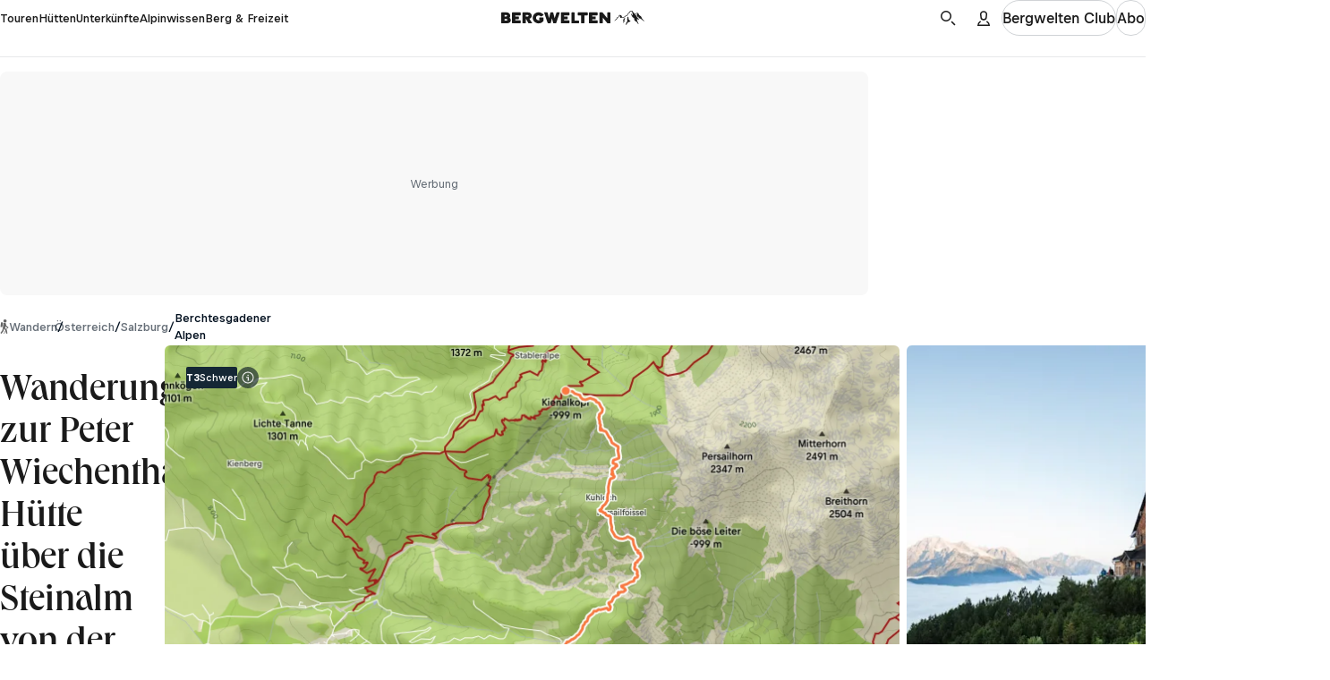

--- FILE ---
content_type: text/css; charset=utf-8
request_url: https://www.bergwelten.com/_astro/style.WhuDvaTk.css
body_size: 62503
content:
@charset "UTF-8";._spinner_k1nmf_1{animation:_spin_k1nmf_1 .7s linear infinite;color:var(--cosmos-spinner-color, var(--cosmos-color-text-dark))}@media(prefers-reduced-motion:reduce){._spinner_k1nmf_1{animation:none}}._spinner_k1nmf_1 *{stop-color:currentcolor}._spinner_k1nmf_1._light_k1nmf_13{color:var(--cosmos-spinner-color, var(--cosmos-color-text-light))}@keyframes _spin_k1nmf_1{to{transform:rotate(360deg)}}._fullscreenSpinner_k1nmf_22{width:100%;height:100%;display:flex;justify-content:center;align-items:center}._spinnerContainer_13cfs_1{width:90dvw;height:90dvh;display:flex;justify-content:center;align-items:center}._invert_4m92t_1{filter:grayscale(100%) invert(100%)}._subtle_4m92t_5{filter:grayscale(100%) invert(50%)}._image_4m92t_9{--used-icon-size: var(--overridden-icon-size, var(--icon-size));width:var(--used-icon-size);height:var(--used-icon-size);display:block}._image_4m92t_9._image_4m92t_9._contain_4m92t_15{object-fit:contain}._image_4m92t_9._image_4m92t_9._cover_4m92t_18{object-fit:cover}._image_4m92t_9._image_4m92t_9._fill_4m92t_21{object-fit:fill}._stretchLink_1rftc_1{text-decoration:inherit}._stretchLink_1rftc_1:after{content:"";position:absolute;inset:0}._button_15dcy_1{all:unset;outline:revert;box-sizing:border-box;cursor:pointer;user-select:none;display:flex;gap:var(--cosmos-spacing-xx-tight);justify-content:center;align-items:center;font-weight:var(--cosmos-font-weight-medium);border:var(--cosmos-border-thin) solid transparent;background-color:transparent;transition:background-color .3s;white-space:nowrap}._button_15dcy_1._disabled_15dcy_17{cursor:not-allowed;color:var(--cosmos-color-surface-glass-dark-45);background:var(--cosmos-color-surface-glass-dark-10)}._fullWidth_15dcy_23{width:100%}._sizeSmall_15dcy_27{font-size:var(--cosmos-type-x-small-font-size-desktop)}._sizeMedium_15dcy_31,._sizeLarge_15dcy_32{font-size:var(--cosmos-type-small-font-size-desktop)}._shapePill_15dcy_36{border-radius:var(--cosmos-radius-full)}._shapePill_15dcy_36._sizeSmall_15dcy_27{height:var(--cosmos-button-height-pill-small);padding-inline:var(--cosmos-button-padding-small)}._shapePill_15dcy_36._sizeMedium_15dcy_31{height:var(--cosmos-button-height-pill-medium);padding-inline:var(--cosmos-button-padding-medium)}._shapePill_15dcy_36._sizeLarge_15dcy_32{height:var(--cosmos-button-height-pill-large);padding-inline:var(--cosmos-button-padding-large)}._shapePill_15dcy_36._bare_15dcy_51,._shapePill_15dcy_36._linkLight_15dcy_51,._shapePill_15dcy_36._linkDark_15dcy_51{padding-inline:0}._shapeCircle_15dcy_55{border-radius:var(--cosmos-radius-full);white-space:nowrap;overflow:hidden;text-overflow:ellipsis}._shapeCircle_15dcy_55._sizeSmall_15dcy_27{--circle-size: calc(var(--cosmos-spacing-x-loose) + var(--cosmos-spacing-xx-tight));width:var(--circle-size);height:var(--circle-size)}._shapeCircle_15dcy_55._sizeMedium_15dcy_31{--circle-size: var(--cosmos-spacing-xx-loose);width:var(--circle-size);height:var(--circle-size)}._shapeCircle_15dcy_55._sizeLarge_15dcy_32{--circle-size: calc(var(--cosmos-spacing-xx-loose) + var(--cosmos-spacing-x-tight));width:var(--circle-size);height:var(--circle-size)}._shapeTextOnly_15dcy_77{border-bottom:var(--cosmos-border-medium) solid transparent}@media(hover:hover)and (pointer:fine){._shapeTextOnly_15dcy_77:hover{border-bottom-color:var(--cosmos-color-surface-glass-dark-20)}}@media(pointer:coarse){._shapeTextOnly_15dcy_77:active{border-bottom-color:var(--cosmos-color-surface-glass-dark-20)}}._shapeArea_15dcy_91._sizeSmall_15dcy_27{padding-inline:var(--cosmos-button-padding-small)}._shapeArea_15dcy_91._sizeMedium_15dcy_31{padding-inline:var(--cosmos-button-padding-medium)}._shapeArea_15dcy_91._sizeLarge_15dcy_32{padding-inline:var(--cosmos-button-padding-large)}._shapeArea_15dcy_91._bare_15dcy_51{padding-inline:0}._shapeRectangle_15dcy_104{border-radius:var(--cosmos-radius-medium);border:var(--cosmos-border-thin) solid var(--cosmos-color-surface-glass-dark-10)}._shapeRectangle_15dcy_104._sizeSmall_15dcy_27{height:var(--cosmos-button-height-pill-small);padding-inline:var(--cosmos-button-padding-small)}._shapeRectangle_15dcy_104._sizeMedium_15dcy_31{height:var(--cosmos-button-height-pill-medium);padding-inline:var(--cosmos-button-padding-medium)}._shapeRectangle_15dcy_104._sizeLarge_15dcy_32{height:var(--cosmos-button-height-pill-large);padding-inline:var(--cosmos-button-padding-large)}._primary_15dcy_121{color:var(--white);background:var(--bw-orange)}@media(hover:hover)and (pointer:fine){._primary_15dcy_121:hover{background:var(--bw-orange-dark)}}@media(pointer:coarse){._primary_15dcy_121:active{background:var(--bw-orange-dark)}}._secondary_15dcy_136{color:var(--white);background:var(--bw-darkblue)}@media(hover:hover)and (pointer:fine){._secondary_15dcy_136:hover{background-color:var(--bw-darkblue-light)}}@media(pointer:coarse){._secondary_15dcy_136:active{background-color:var(--bw-darkblue-light)}}._gray_15dcy_151{color:var(--black);background-color:var(--bw-mountain)}@media(hover:hover)and (pointer:fine){._gray_15dcy_151:hover{background-color:var(--bw-mountain-dark)}}@media(pointer:coarse){._gray_15dcy_151:active{background-color:var(--bw-mountain-dark)}}._light_15dcy_166{border-color:var(--cosmos-color-surface-glass-light-20);color:var(--white)}@media(hover:hover)and (pointer:fine){._light_15dcy_166:hover{background:var(--cosmos-color-surface-glass-light-5)}}@media(pointer:coarse){._light_15dcy_166:active{background:var(--cosmos-color-surface-glass-light-5)}}._light_15dcy_166._disabled_15dcy_17{pointer-events:none;background-color:var(--cosmos-color-surface-glass-light-10);color:var(--cosmos-color-surface-glass-light-45)}._dark_15dcy_186{border-color:var(--cosmos-color-surface-glass-dark-20);color:var(--black)}@media(hover:hover)and (pointer:fine){._dark_15dcy_186:hover{background:var(--cosmos-color-surface-glass-dark-5)}}@media(pointer:coarse){._dark_15dcy_186:active{background:var(--cosmos-color-surface-glass-dark-5)}}._white_15dcy_201{border-color:var(--cosmos-color-surface-glass-dark-20);color:var(--cosmos-color-text-dark);background:var(--white)}@media(hover:hover)and (pointer:fine){._white_15dcy_201:hover{background:var(--white-button-background-hover-color)}}@media(pointer:coarse){._white_15dcy_201:active{background:var(--white-button-background-hover-color)}}._transparentBlur_15dcy_217{color:var(--cosmos-color-text-light);border:var(--cosmos-border-thin) solid var(--cosmos-color-surface-glass-light-10);background:var(--cosmos-color-surface-glass-light-10);backdrop-filter:blur(var(--background-blur-radius))}@media(hover:hover)and (pointer:fine){._transparentBlur_15dcy_217:hover{background:var(--cosmos-color-surface-glass-light-5)}}@media(pointer:coarse){._transparentBlur_15dcy_217:active{background:var(--cosmos-color-surface-glass-light-5)}}._green_15dcy_234{background:var(--bw-green);color:var(--white)}._darkBlueDark_15dcy_239{background-color:var(--bw-darkblue-dark);color:var(--white)}._bare_15dcy_51{border:none;background:none}._bare_15dcy_51._disabled_15dcy_17{background:none;opacity:.5}._linkLight_15dcy_51,._linkDark_15dcy_51{background:none;color:var(--cosmos-color-text-light);border-width:0 0 var(--cosmos-button-border-width, 2px) 0;margin-bottom:calc(var(--cosmos-button-border-width, 2px) * -1);border-color:transparent;border-radius:0;padding-inline:0}@media(hover:hover)and (pointer:fine){._linkDark_15dcy_51:hover{border-color:var(--cosmos-color-surface-glass-dark-20)}}@media(pointer:coarse){._linkDark_15dcy_51:active{border-color:var(--cosmos-color-surface-glass-dark-20)}}@media(hover:hover)and (pointer:fine){._linkLight_15dcy_51:hover{border-color:var(--cosmos-color-surface-glass-light-20)}}@media(pointer:coarse){._linkLight_15dcy_51:active{border-color:var(--cosmos-color-surface-glass-light-20)}}._disabled_15dcy_17:not(._bare_15dcy_51){background-color:var(--cosmos-color-surface-glass-dark-10);color:var(--cosmos-color-surface-glass-dark-45)}@media(hover:hover)and (pointer:fine){._disabled_15dcy_17:not(._bare_15dcy_51):hover{background-color:var(--cosmos-color-surface-glass-dark-10);color:var(--cosmos-color-surface-glass-dark-45)}}@media(pointer:coarse){._disabled_15dcy_17:not(._bare_15dcy_51):active{background-color:var(--cosmos-color-surface-glass-dark-10);color:var(--cosmos-color-surface-glass-dark-45)}}._busy_15dcy_303{--cosmos-spinner-color: currentcolor;background-color:var(--cosmos-color-surface-glass-dark-10);color:var(--cosmos-color-surface-glass-dark-45);pointer-events:none;cursor:not-allowed;position:relative}._busySpinner_15dcy_312{position:absolute}._toggleButtonOn_15dcy_316{background-color:var(--cosmos-color-surface-solid-light-darker)}@media(hover:hover)and (pointer:fine){._toggleButtonOn_15dcy_316:hover{background:var(--bw-mountain-dark)}}@media(pointer:coarse){._toggleButtonOn_15dcy_316:active{background:var(--bw-mountain-dark)}}._disabledIcon_15dcy_330{opacity:.45}._semanticButton_15dcy_334{all:unset;cursor:pointer;position:relative}._semanticButton_15dcy_334._fullWidth_15dcy_23{display:block;width:100%;height:100%}._headline_p0e3a_12{font-family:var(--cosmos-font-family-text);font-feature-settings:"clig" off,"liga" off;font-style:normal;margin:0;--font-weight-accent: 500;--line-height-accent: 105%;--line-height-base: 115%}._headline_p0e3a_12._weightBold_p0e3a_21{--font-weight-base: 700}._headline_p0e3a_12._weightRegular_p0e3a_24{--font-weight-base: 500}._headline_p0e3a_12._dark_p0e3a_27{color:var(--cosmos-color-text-dark-default)}._headline_p0e3a_12._dark_p0e3a_27._subtle_p0e3a_30{color:var(--cosmos-color-text-dark-subtle)}._headline_p0e3a_12._light_p0e3a_33{color:var(--cosmos-color-text-light-default)}._headline_p0e3a_12._light_p0e3a_33._subtle_p0e3a_30{color:var(--cosmos-color-text-light-subtle)}._headline_p0e3a_12._xLarge_p0e3a_39{font-size:var(--bw-type-x-large-font-size-mobile);font-family:var(--bw-accent-font-family);font-weight:var(--font-weight-accent);line-height:var(--line-height-accent)}@media(min-width:1000px){._headline_p0e3a_12._xLarge_p0e3a_39{font-size:var(--bw-type-x-large-font-size-desktop)}}._headline_p0e3a_12._large_p0e3a_50{font-size:var(--bw-type-large-font-size-mobile);font-family:var(--bw-accent-font-family);font-weight:var(--font-weight-accent);line-height:var(--line-height-accent)}@media(min-width:1000px){._headline_p0e3a_12._large_p0e3a_50{font-size:var(--bw-type-large-font-size-desktop)}}._headline_p0e3a_12._medium_p0e3a_61{font-size:var(--bw-type-medium-font-size-mobile);font-weight:var(--font-weight-base);line-height:var(--line-height-base)}@media(min-width:1000px){._headline_p0e3a_12._medium_p0e3a_61{font-size:var(--bw-type-medium-font-size-desktop)}}._headline_p0e3a_12._small_p0e3a_71{font-size:var(--bw-type-small-font-size-mobile);font-weight:var(--font-weight-base);line-height:var(--line-height-base)}@media(min-width:1000px){._headline_p0e3a_12._small_p0e3a_71{font-size:var(--bw-type-small-font-size-desktop)}}._headline_p0e3a_12._xSmall_p0e3a_81{font-size:var(--bw-type-x-small-font-size-mobile);font-weight:var(--font-weight-base);line-height:var(--line-height-base)}@media(min-width:1000px){._headline_p0e3a_12._xSmall_p0e3a_81{font-size:var(--bw-type-x-small-font-size-desktop)}}._headline_p0e3a_12._xxSmall_p0e3a_91{font-size:var(--bw-type-xx-small-font-size-mobile);font-weight:var(--font-weight-base);line-height:var(--line-height-base)}@media(min-width:1000px){._headline_p0e3a_12._xxSmall_p0e3a_91{font-size:var(--bw-type-xx-small-font-size-desktop)}}._headline_p0e3a_12._xxxSmall_p0e3a_101{font-size:var(--bw-type-xxx-small-font-size-mobile);font-weight:var(--font-weight-base);line-height:var(--line-height-base)}@media(min-width:1000px){._headline_p0e3a_12._xxxSmall_p0e3a_101{font-size:var(--bw-type-xxx-small-font-size-desktop)}}._headline_p0e3a_12._alignLeft_p0e3a_111{text-align:left}._headline_p0e3a_12._alignCenter_p0e3a_114{text-align:center}._headline_p0e3a_12._alignRight_p0e3a_117{text-align:right}._iconButton_1gdv8_1{all:unset;outline:revert;box-sizing:border-box;cursor:pointer;user-select:none}._iconButton_1gdv8_1:disabled{cursor:not-allowed;opacity:.2}._border_1gdv8_13{border:var(--cosmos-border-thin) solid var(--cosmos-color-surface-glass-dark-20);border-radius:50%;padding:.5rem;color:var(--black);transition:background-color var(--hover-transition)}@media(hover:hover)and (pointer:fine){._border_1gdv8_13:hover:not(:disabled){background:var(--cosmos-color-surface-glass-dark-5)}}@media(pointer:coarse){._border_1gdv8_13:active:not(:disabled){background:var(--cosmos-color-surface-glass-dark-5)}}dialog{display:none}._fakeModal_1rlxn_16._modal_1rlxn_16{z-index:calc(var(--header-z-index) + 1);background:var(--cosmos-color-surface-solid-light-lighter)}dialog[open]._modal_1rlxn_16,._fakeModal_1rlxn_16._modal_1rlxn_16{--modal-inset-tablet: var(--cosmos-spacing-x-loose);--modal-inset-mobile: var(--mobile-margin);--padding-dialog: var(--cosmos-spacing-x-loose);--padding-body: 0;display:flex;flex-direction:column;position:fixed;left:50%;top:50%;transform:translate(-50%,-50%);padding:var(--padding-dialog);border-radius:var(--cosmos-radius-large);border:none;width:calc(100% - 2 * var(--modal-inset-mobile));max-width:880px;pointer-events:all}@media(min-width:650px){dialog[open]._modal_1rlxn_16,._fakeModal_1rlxn_16._modal_1rlxn_16{max-height:60vh;width:calc(100% - 2 * var(--modal-inset-tablet))}}@media(min-width:1000px){dialog[open]._modal_1rlxn_16,._fakeModal_1rlxn_16._modal_1rlxn_16{--padding-dialog: var(--cosmos-spacing-xx-loose)}}dialog[open]._modal_1rlxn_16::backdrop,._fakeModal_1rlxn_16._modal_1rlxn_16::backdrop{background-color:var(--cosmos-color-surface-glass-dark-80);pointer-events:none}dialog[open]._modal_1rlxn_16._fullBody_1rlxn_58,._fakeModal_1rlxn_16._modal_1rlxn_16._fullBody_1rlxn_58{--padding-dialog: 0;--padding-body: var(--cosmos-spacing-x-loose)}@media(min-width:1000px){dialog[open]._modal_1rlxn_16._fullBody_1rlxn_58,._fakeModal_1rlxn_16._modal_1rlxn_16._fullBody_1rlxn_58{--padding-body: var(--cosmos-spacing-xx-loose)}}dialog[open]._modal_1rlxn_16._fullBody_1rlxn_58 ._body_1rlxn_69,._fakeModal_1rlxn_16._modal_1rlxn_16._fullBody_1rlxn_58 ._body_1rlxn_69{display:flex;flex-direction:column;padding:0}dialog[open]._modal_1rlxn_16 ._head_1rlxn_75,._fakeModal_1rlxn_16._modal_1rlxn_16 ._head_1rlxn_75{display:flex;justify-content:space-between;align-items:center;gap:var(--cosmos-spacing-normal);padding:var(--padding-body) var(--padding-body) 0 var(--padding-body)}dialog[open]._modal_1rlxn_16 ._body_1rlxn_69,._fakeModal_1rlxn_16._modal_1rlxn_16 ._body_1rlxn_69{display:flex;flex-direction:column;padding:0 var(--padding-body) var(--padding-body) var(--padding-body)}dialog[open]._fullscreen_1rlxn_89,._fakeModal_1rlxn_16._fullscreen_1rlxn_89{max-width:100dvw;height:100dvh;max-height:unset;width:100%;top:0;bottom:0;overflow-y:hidden;transform:translate(-50%);border-radius:0;padding:0;display:flex;flex-direction:column}@media(min-width:650px){dialog[open]._fullscreenOnMobile_1rlxn_105,._fakeModal_1rlxn_16._fullscreenOnMobile_1rlxn_105{width:calc(100% - 2 * var(--cosmos-spacing-tight));border-radius:var(--cosmos-radius-large);height:calc(100dvh - 2 * var(--cosmos-spacing-tight));top:var(--cosmos-spacing-tight)}}@media(min-width:1000px){dialog[open]._fullscreenOnTablet_1rlxn_114,._fakeModal_1rlxn_16._fullscreenOnTablet_1rlxn_114{width:calc(100% - 2 * var(--cosmos-spacing-tight));border-radius:var(--cosmos-radius-large);height:calc(100dvh - var(--header-height) - var(--cosmos-spacing-tight));top:var(--header-height)}}dialog[open]._overlay_1rlxn_122,._fakeModal_1rlxn_16._overlay_1rlxn_122{--padding-dialog: var(--cosmos-spacing-x-tight);max-width:unset;max-height:unset;transform:translate(-50%);width:100%;height:100dvh;border-radius:unset;top:0;background:transparent}dialog[open]._overlay_1rlxn_122 ._head_1rlxn_75,._fakeModal_1rlxn_16._overlay_1rlxn_122 ._head_1rlxn_75{position:absolute;top:var(--padding-dialog);left:var(--padding-dialog);right:var(--padding-dialog);z-index:calc(var(--header-z-index) + 2)}dialog[open]._overlay_1rlxn_122 ._body_1rlxn_69,._fakeModal_1rlxn_16._overlay_1rlxn_122 ._body_1rlxn_69{align-items:center;margin-block:auto}dialog[open]._border_1rlxn_147._modal_1rlxn_16,._fakeModal_1rlxn_16._border_1rlxn_147._modal_1rlxn_16{border:var(--cosmos-border-medium) solid var(--cosmos-color-surface-glass-dark-10)}._buttonGroup_oov94_1{display:flex;justify-content:space-between;margin-top:1rem;gap:1rem}._text_16nc8_12{color:var(--cosmos-color-text-dark-default);line-height:141.176%}._light_16nc8_17{color:var(--cosmos-color-text-light-default)}._subtle_16nc8_21{color:var(--cosmos-color-text-dark-subtle)}._subtle_16nc8_21._light_16nc8_17{color:var(--cosmos-color-text-light-subtle)}._xLarge_16nc8_28{font-size:var(--cosmos-type-x-large-font-size-mobile)}@media(min-width:1000px){._xLarge_16nc8_28{font-size:var(--cosmos-type-x-large-font-size-desktop)}}._large_16nc8_37{font-size:var(--cosmos-type-large-font-size-mobile)}@media(min-width:1000px){._large_16nc8_37{font-size:var(--cosmos-type-large-font-size-desktop)}}._medium_16nc8_46{font-size:var(--cosmos-type-medium-font-size-mobile)}@media(min-width:1000px){._medium_16nc8_46{font-size:var(--cosmos-type-medium-font-size-desktop)}}._small_16nc8_55{font-size:var(--cosmos-type-small-font-size-mobile)}._xSmall_16nc8_59{font-size:var(--cosmos-type-x-small-font-size-mobile)}._xxSmall_16nc8_63{font-size:var(--cosmos-type-xx-small-font-size-mobile)}._weightRegular_16nc8_67{font-weight:var(--cosmos-font-weight-regular)}._weightMedium_16nc8_71{font-weight:var(--cosmos-font-weight-medium)}._weightBold_16nc8_75{font-weight:var(--cosmos-font-weight-bold)}._cardHeadline_cru36_12{font-family:var(--bw-accent-font-family);font-weight:500;line-height:115%;font-feature-settings:"clig" off,"liga" off;font-style:normal;margin:0}._cardHeadline_cru36_12._dark_cru36_20{color:var(--cosmos-color-text-dark-default)}._cardHeadline_cru36_12._dark_cru36_20._hoverHeadlineColor_cru36_23:hover{color:var(--cosmos-color-text-dark-subtle)}._cardHeadline_cru36_12._light_cru36_26{color:var(--cosmos-color-text-light-default)}._cardHeadline_cru36_12._light_cru36_26._hoverHeadlineColor_cru36_23:hover{color:var(--cosmos-color-text-light-subtle)}._cardHeadline_cru36_12._small_cru36_32{font-size:var(--bw-type-small-font-size-card-mobile)}@media(min-width:1000px){._cardHeadline_cru36_12._small_cru36_32{font-size:var(--bw-type-small-font-size-card-desktop)}}._cardHeadline_cru36_12._medium_cru36_40{font-size:var(--bw-type-medium-font-size-card-mobile)}@media(min-width:1000px){._cardHeadline_cru36_12._medium_cru36_40{font-size:var(--bw-type-medium-font-size-card-desktop)}}._cardHeadline_cru36_12._large_cru36_48{font-size:var(--bw-type-large-font-size-card-mobile)}@media(min-width:1000px){._cardHeadline_cru36_12._large_cru36_48{font-size:var(--bw-type-large-font-size-card-desktop)}}._cardHeadline_cru36_12._hoverHeadlineColor_cru36_23{transition:color var(--hover-transition)}._cardHeadline_cru36_12._alignLeft_cru36_59{text-align:left}._cardHeadline_cru36_12._alignCenter_cru36_62{text-align:center}._cardHeadline_cru36_12._alignRight_cru36_65{text-align:right}._cardHeadline_cru36_12._hyphenate_cru36_68{hyphens:auto}._discover_wwpus_12{display:flex;flex-direction:column;align-items:center;max-width:27rem;width:100%;gap:var(--cosmos-spacing-loose);padding:var(--cosmos-spacing-loose);border-radius:var(--cosmos-radius-medium);background:var(--cosmos-color-surface-solid-light-lighter);box-shadow:var(--bw-box-shadow)}._title_wwpus_25{display:flex;flex-direction:column;align-items:center;text-align:center;gap:var(--cosmos-spacing-xx-tight)}._searchButton_wwpus_33{display:flex;justify-content:end;padding:var(--cosmos-spacing-tight);align-items:center;border-radius:var(--cosmos-radius-full);border:var(--cosmos-border-thin) solid var(--cosmos-color-surface-glass-dark-45);background:var(--cosmos-color-surface-solid-light-lighter);width:100%;cursor:pointer}cosmos-badge._badge_1bqjk_1{--cosmos-badge-font-family: var(--typography-brand-text-font-family);--cosmos-badge-color: var(--mode-aware-foreground-color)}[data-brand=sw] cosmos-badge._badge_1bqjk_1{--cosmos-badge-text-transform: uppercase;--cosmos-badge-font-style: normal}cosmos-badge._badge_1bqjk_1{--cosmos-badge-font-style: normal;--cosmos-badge-font-weight: var(--typography-brand-text-weight-medium);--cosmos-badge-font-size: var(--typography-brand-text-size-desktop-x-small);--cosmos-badge-letter-spacing: var(--typography-brand-text-letter-spacing-mobile-x-small);--cosmos-badge-color: var(--badge-color);--cosmos-badge-background: var(--badge-background-color);--cosmos-badge-border-color: var(--badge-border-color)}cosmos-badge._badge_1bqjk_1[shape=pill]{--cosmos-badge-border-radius: var(--badge-radius-pill)}cosmos-badge._badge_1bqjk_1[shape=rectangle]{--cosmos-badge-border-radius: var(--badge-radius-rectangle)}cosmos-badge._badge_1bqjk_1[size=small]{--cosmos-badge-font-size: var(--typography-brand-text-size-desktop-xx-small);--cosmos-badge-letter-spacing: var(--typography-brand-text-letter-spacing-desktop-xx-small)}cosmos-badge._badge_1bqjk_1[size=large]{--cosmos-badge-font-size: var(--typography-brand-text-size-desktop-x-small);--cosmos-badge-letter-spacing: var(--typography-brand-text-letter-spacing-mobile-x-small)}cosmos-badge._badge_1bqjk_1[type=cover]{--badge-color: var(--mode-aware-badge-color-cover);--badge-background-color: var(--mode-aware-badge-background-color-cover);--badge-border-color: var(--mode-aware-badge-border-color-cover)}cosmos-badge._badge_1bqjk_1[type=cover][appearance=dark]{--badge-color: var(--mode-dark-badge-color-cover);--badge-background-color: var(--mode-dark-badge-background-color-cover);--badge-border-color: var(--mode-dark-badge-border-color-cover)}cosmos-badge._badge_1bqjk_1[type=cover][appearance=light]{--badge-color: var(--mode-light-badge-color-cover);--badge-background-color: var(--mode-light-badge-background-color-cover);--badge-border-color: var(--mode-light-badge-border-color-cover)}cosmos-badge._badge_1bqjk_1[type=category]{--badge-color: var(--mode-aware-badge-color-category);--badge-background-color: var(--mode-aware-badge-background-color-category);--cosmos-badge-border-width: 0}cosmos-badge._badge_1bqjk_1[type=category][appearance=dark]{--badge-color: var(--mode-dark-badge-color-category);--badge-background-color: var(--mode-dark-badge-background-color-category)}cosmos-badge._badge_1bqjk_1[type=category][appearance=light]{--badge-color: var(--mode-light-badge-color-category);--badge-background-color: var(--mode-light-badge-background-color-category)}cosmos-badge._badge_1bqjk_1[type=indicator]{--badge-color: var(--mode-aware-badge-color-indicator);--badge-background-color: var(--mode-aware-badge-background-color-indicator);--cosmos-badge-border-width: 0}cosmos-badge._badge_1bqjk_1[type=indicator][appearance=dark]{--badge-color: var(--mode-dark-badge-color-indicator);--badge-background-color: var(--mode-dark-badge-background-color-indicator)}cosmos-badge._badge_1bqjk_1[type=indicator][appearance=light]{--badge-color: var(--mode-light-badge-color-indicator);--badge-background-color: var(--mode-light-badge-background-color-indicator)}cosmos-badge._badge_1bqjk_1[type=type]{--badge-color: var(--mode-aware-badge-color-type);--badge-background-color: var(--mode-aware-badge-background-color-type);--cosmos-badge-border-width: 0}cosmos-badge._badge_1bqjk_1[type=type][appearance=dark]{--badge-color: var(--mode-dark-badge-color-type);--badge-background-color: var(--mode-dark-badge-background-color-type)}cosmos-badge._badge_1bqjk_1[type=type][appearance=light]{--badge-color: var(--mode-light-badge-color-type);--badge-background-color: var(--mode-light-badge-background-color-type)}cosmos-badge._badge_1bqjk_1[type=double]{--badge-color: var(--mode-aware-badge-color-double);--badge-background-color: var(--mode-aware-badge-background-color-double);--badge-border-color: var(--mode-aware-badge-border-color-double)}cosmos-badge._badge_1bqjk_1[type=double][appearance=dark]{--badge-color: var(--mode-dark-badge-color-double);--badge-background-color: var(--mode-dark-badge-background-color-double);--badge-border-color: var(--mode-dark-badge-border-color-double)}cosmos-badge._badge_1bqjk_1[type=double][appearance=light]{--badge-color: var(--mode-light-badge-color-double);--badge-background-color: var(--mode-light-badge-background-color-double);--badge-border-color: var(--mode-light-badge-border-color-double)}cosmos-text._text_pmvgh_1{--cosmos-text-font-family: var(--typography-brand-text-font-family);--cosmos-text-color: var(--mode-aware-foreground-color)}[data-brand=sw] cosmos-text._text_pmvgh_1{--cosmos-text-text-transform: uppercase;--cosmos-text-font-style: normal}cosmos-text._text_pmvgh_1{--cosmos-text-font-weight: var(--typography-brand-text-weight-regular)}cosmos-text._text_pmvgh_1[weight=medium]{--cosmos-text-font-weight: var(--typography-brand-text-weight-medium)}cosmos-text._text_pmvgh_1[weight=bold]{--cosmos-text-font-weight: var(--typography-brand-text-weight-bold)}cosmos-text._text_pmvgh_1[size=small],cosmos-text._text_pmvgh_1[size*="small@small"]{--cosmos-text-font-size: var(--typography-brand-text-size-mobile-small);--cosmos-text-line-height: var(--typography-brand-text-line-height-mobile-small);--cosmos-text-letter-spacing: var(--typography-brand-text-letter-spacing-mobile-small)}@media(min-width:650px){cosmos-text._text_pmvgh_1[size=small],cosmos-text._text_pmvgh_1[size*="small@small"]{--cosmos-text-font-size: var(--typography-brand-text-size-tablet-small);--cosmos-text-line-height: var(--typography-brand-text-line-height-tablet-small);--cosmos-text-letter-spacing: var(--typography-brand-text-letter-spacing-tablet-small)}}@media(min-width:1000px){cosmos-text._text_pmvgh_1[size=small],cosmos-text._text_pmvgh_1[size*="small@small"]{--cosmos-text-font-size: var(--typography-brand-text-size-desktop-small);--cosmos-text-line-height: var(--typography-brand-text-line-height-desktop-small);--cosmos-text-letter-spacing: var(--typography-brand-text-letter-spacing-desktop-small)}}cosmos-text._text_pmvgh_1[size=x-small],cosmos-text._text_pmvgh_1[size*="x-small@small"]{--cosmos-text-font-size: var(--typography-brand-text-size-mobile-x-small);--cosmos-text-line-height: var(--typography-brand-text-line-height-mobile-x-small);--cosmos-text-letter-spacing: var(--typography-brand-text-letter-spacing-mobile-x-small)}@media(min-width:650px){cosmos-text._text_pmvgh_1[size=x-small],cosmos-text._text_pmvgh_1[size*="x-small@small"]{--cosmos-text-font-size: var(--typography-brand-text-size-tablet-x-small);--cosmos-text-line-height: var(--typography-brand-text-line-height-tablet-x-small);--cosmos-text-letter-spacing: var(--typography-brand-text-letter-spacing-tablet-x-small)}}@media(min-width:1000px){cosmos-text._text_pmvgh_1[size=x-small],cosmos-text._text_pmvgh_1[size*="x-small@small"]{--cosmos-text-font-size: var(--typography-brand-text-size-desktop-x-small);--cosmos-text-line-height: var(--typography-brand-text-line-height-desktop-x-small);--cosmos-text-letter-spacing: var(--typography-brand-text-letter-spacing-desktop-x-small)}}cosmos-text._text_pmvgh_1[size=xx-small],cosmos-text._text_pmvgh_1[size*="xx-small@small"]{--cosmos-text-font-size: var(--typography-brand-text-size-mobile-xx-small);--cosmos-text-line-height: var(--typography-brand-text-line-height-mobile-xx-small);--cosmos-text-letter-spacing: var(--typography-brand-text-letter-spacing-mobile-xx-small)}@media(min-width:650px){cosmos-text._text_pmvgh_1[size=xx-small],cosmos-text._text_pmvgh_1[size*="xx-small@small"]{--cosmos-text-font-size: var(--typography-brand-text-size-tablet-xx-small);--cosmos-text-line-height: var(--typography-brand-text-line-height-tablet-xx-small);--cosmos-text-letter-spacing: var(--typography-brand-text-letter-spacing-tablet-xx-small)}}@media(min-width:1000px){cosmos-text._text_pmvgh_1[size=xx-small],cosmos-text._text_pmvgh_1[size*="xx-small@small"]{--cosmos-text-font-size: var(--typography-brand-text-size-desktop-xx-small);--cosmos-text-line-height: var(--typography-brand-text-line-height-desktop-xx-small);--cosmos-text-letter-spacing: var(--typography-brand-text-letter-spacing-desktop-xx-small)}}cosmos-text._text_pmvgh_1[size=medium],cosmos-text._text_pmvgh_1[size*="medium@small"]{--cosmos-text-font-size: var(--typography-brand-text-size-mobile-medium);--cosmos-text-line-height: var(--typography-brand-text-line-height-mobile-medium);--cosmos-text-letter-spacing: var(--typography-brand-text-letter-spacing-mobile-medium)}@media(min-width:650px){cosmos-text._text_pmvgh_1[size=medium],cosmos-text._text_pmvgh_1[size*="medium@small"]{--cosmos-text-font-size: var(--typography-brand-text-size-tablet-medium);--cosmos-text-line-height: var(--typography-brand-text-line-height-tablet-medium);--cosmos-text-letter-spacing: var(--typography-brand-text-letter-spacing-tablet-medium)}}@media(min-width:1000px){cosmos-text._text_pmvgh_1[size=medium],cosmos-text._text_pmvgh_1[size*="medium@small"]{--cosmos-text-font-size: var(--typography-brand-text-size-desktop-medium);--cosmos-text-line-height: var(--typography-brand-text-line-height-desktop-medium);--cosmos-text-letter-spacing: var(--typography-brand-text-letter-spacing-desktop-medium)}}cosmos-text._text_pmvgh_1[size=large],cosmos-text._text_pmvgh_1[size*="large@small"]{--cosmos-text-font-size: var(--typography-brand-text-size-mobile-large);--cosmos-text-line-height: var(--typography-brand-text-line-height-mobile-large);--cosmos-text-letter-spacing: var(--typography-brand-text-letter-spacing-mobile-large)}@media(min-width:650px){cosmos-text._text_pmvgh_1[size=large],cosmos-text._text_pmvgh_1[size*="large@small"]{--cosmos-text-font-size: var(--typography-brand-text-size-tablet-large);--cosmos-text-line-height: var(--typography-brand-text-line-height-tablet-large);--cosmos-text-letter-spacing: var(--typography-brand-text-letter-spacing-tablet-large)}}@media(min-width:1000px){cosmos-text._text_pmvgh_1[size=large],cosmos-text._text_pmvgh_1[size*="large@small"]{--cosmos-text-font-size: var(--typography-brand-text-size-desktop-large);--cosmos-text-line-height: var(--typography-brand-text-line-height-desktop-large);--cosmos-text-letter-spacing: var(--typography-brand-text-letter-spacing-desktop-large)}}cosmos-text._text_pmvgh_1[size=x-large],cosmos-text._text_pmvgh_1[size*="x-large@small"]{--cosmos-text-font-size: var(--typography-brand-text-size-mobile-x-large);--cosmos-text-line-height: var(--typography-brand-text-line-height-mobile-x-large);--cosmos-text-letter-spacing: var(--typography-brand-text-letter-spacing-mobile-x-large)}@media(min-width:650px){cosmos-text._text_pmvgh_1[size=x-large],cosmos-text._text_pmvgh_1[size*="x-large@small"]{--cosmos-text-font-size: var(--typography-brand-text-size-tablet-x-large);--cosmos-text-line-height: var(--typography-brand-text-line-height-tablet-x-large);--cosmos-text-letter-spacing: var(--typography-brand-text-letter-spacing-tablet-x-large)}}@media(min-width:1000px){cosmos-text._text_pmvgh_1[size=x-large],cosmos-text._text_pmvgh_1[size*="x-large@small"]{--cosmos-text-font-size: var(--typography-brand-text-size-desktop-x-large);--cosmos-text-line-height: var(--typography-brand-text-line-height-desktop-x-large);--cosmos-text-letter-spacing: var(--typography-brand-text-letter-spacing-desktop-x-large)}}@media(min-width:650px){cosmos-text._text_pmvgh_1[size*="small@medium"]{--cosmos-text-font-size: var(--typography-brand-text-size-tablet-small);--cosmos-text-line-height: var(--typography-brand-text-line-height-tablet-small);--cosmos-text-letter-spacing: var(--typography-brand-text-letter-spacing-tablet-small)}}@media(min-width:1000px){cosmos-text._text_pmvgh_1[size*="small@medium"]{--cosmos-text-font-size: var(--typography-brand-text-size-desktop-small);--cosmos-text-line-height: var(--typography-brand-text-line-height-desktop-small);--cosmos-text-letter-spacing: var(--typography-brand-text-letter-spacing-desktop-small)}}@media(min-width:650px){cosmos-text._text_pmvgh_1[size*="x-small@medium"]{--cosmos-text-font-size: var(--typography-brand-text-size-tablet-x-small);--cosmos-text-line-height: var(--typography-brand-text-line-height-tablet-x-small);--cosmos-text-letter-spacing: var(--typography-brand-text-letter-spacing-tablet-x-small)}}@media(min-width:1000px){cosmos-text._text_pmvgh_1[size*="x-small@medium"]{--cosmos-text-font-size: var(--typography-brand-text-size-desktop-x-small);--cosmos-text-line-height: var(--typography-brand-text-line-height-desktop-x-small);--cosmos-text-letter-spacing: var(--typography-brand-text-letter-spacing-desktop-x-small)}}@media(min-width:650px){cosmos-text._text_pmvgh_1[size*="xx-small@medium"]{--cosmos-text-font-size: var(--typography-brand-text-size-tablet-xx-small);--cosmos-text-line-height: var(--typography-brand-text-line-height-tablet-xx-small);--cosmos-text-letter-spacing: var(--typography-brand-text-letter-spacing-tablet-xx-small)}}@media(min-width:1000px){cosmos-text._text_pmvgh_1[size*="xx-small@medium"]{--cosmos-text-font-size: var(--typography-brand-text-size-desktop-xx-small);--cosmos-text-line-height: var(--typography-brand-text-line-height-desktop-xx-small);--cosmos-text-letter-spacing: var(--typography-brand-text-letter-spacing-desktop-xx-small)}}@media(min-width:650px){cosmos-text._text_pmvgh_1[size*="medium@medium"]{--cosmos-text-font-size: var(--typography-brand-text-size-tablet-medium);--cosmos-text-line-height: var(--typography-brand-text-line-height-tablet-medium);--cosmos-text-letter-spacing: var(--typography-brand-text-letter-spacing-tablet-medium)}}@media(min-width:1000px){cosmos-text._text_pmvgh_1[size*="medium@medium"]{--cosmos-text-font-size: var(--typography-brand-text-size-desktop-medium);--cosmos-text-line-height: var(--typography-brand-text-line-height-desktop-medium);--cosmos-text-letter-spacing: var(--typography-brand-text-letter-spacing-desktop-medium)}}@media(min-width:650px){cosmos-text._text_pmvgh_1[size*="large@medium"]{--cosmos-text-font-size: var(--typography-brand-text-size-tablet-large);--cosmos-text-line-height: var(--typography-brand-text-line-height-tablet-large);--cosmos-text-letter-spacing: var(--typography-brand-text-letter-spacing-tablet-large)}}@media(min-width:1000px){cosmos-text._text_pmvgh_1[size*="large@medium"]{--cosmos-text-font-size: var(--typography-brand-text-size-desktop-large);--cosmos-text-line-height: var(--typography-brand-text-line-height-desktop-large);--cosmos-text-letter-spacing: var(--typography-brand-text-letter-spacing-desktop-large)}}@media(min-width:650px){cosmos-text._text_pmvgh_1[size*="x-large@medium"]{--cosmos-text-font-size: var(--typography-brand-text-size-tablet-x-large);--cosmos-text-line-height: var(--typography-brand-text-line-height-tablet-x-large);--cosmos-text-letter-spacing: var(--typography-brand-text-letter-spacing-tablet-x-large)}}@media(min-width:1000px){cosmos-text._text_pmvgh_1[size*="x-large@medium"]{--cosmos-text-font-size: var(--typography-brand-text-size-desktop-x-large);--cosmos-text-line-height: var(--typography-brand-text-line-height-desktop-x-large);--cosmos-text-letter-spacing: var(--typography-brand-text-letter-spacing-desktop-x-large)}}@media(min-width:1000px){cosmos-text._text_pmvgh_1[size*="small@large"]{--cosmos-text-font-size: var(--typography-brand-text-size-desktop-small);--cosmos-text-line-height: var(--typography-brand-text-line-height-desktop-small);--cosmos-text-letter-spacing: var(--typography-brand-text-letter-spacing-desktop-small)}}@media(min-width:1000px){cosmos-text._text_pmvgh_1[size*="x-small@large"]{--cosmos-text-font-size: var(--typography-brand-text-size-desktop-x-small);--cosmos-text-line-height: var(--typography-brand-text-line-height-desktop-x-small);--cosmos-text-letter-spacing: var(--typography-brand-text-letter-spacing-desktop-x-small)}}@media(min-width:1000px){cosmos-text._text_pmvgh_1[size*="xx-small@large"]{--cosmos-text-font-size: var(--typography-brand-text-size-desktop-xx-small);--cosmos-text-line-height: var(--typography-brand-text-line-height-desktop-xx-small);--cosmos-text-letter-spacing: var(--typography-brand-text-letter-spacing-desktop-xx-small)}}@media(min-width:1000px){cosmos-text._text_pmvgh_1[size*="medium@large"]{--cosmos-text-font-size: var(--typography-brand-text-size-desktop-medium);--cosmos-text-line-height: var(--typography-brand-text-line-height-desktop-medium);--cosmos-text-letter-spacing: var(--typography-brand-text-letter-spacing-desktop-medium)}}@media(min-width:1000px){cosmos-text._text_pmvgh_1[size*="large@large"]{--cosmos-text-font-size: var(--typography-brand-text-size-desktop-large);--cosmos-text-line-height: var(--typography-brand-text-line-height-desktop-large);--cosmos-text-letter-spacing: var(--typography-brand-text-letter-spacing-desktop-large)}}@media(min-width:1000px){cosmos-text._text_pmvgh_1[size*="x-large@large"]{--cosmos-text-font-size: var(--typography-brand-text-size-desktop-x-large);--cosmos-text-line-height: var(--typography-brand-text-line-height-desktop-x-large);--cosmos-text-letter-spacing: var(--typography-brand-text-letter-spacing-desktop-x-large)}}cosmos-text._defaultText_pmvgh_259{--cosmos-text-font-family: var(--typography-default-text-font-family);--cosmos-text-color: var(--mode-aware-foreground-color)}[data-brand=sw] cosmos-text._defaultText_pmvgh_259{--cosmos-text-text-transform: unset;--cosmos-text-font-style: normal}cosmos-text._defaultText_pmvgh_259{--cosmos-text-font-weight: var(--typography-default-text-weight-regular);--cosmos-text-letter-spacing: var(--typography-default-text-letter-spacing-default)}cosmos-text._defaultText_pmvgh_259[weight=medium]{--cosmos-text-font-weight: var(--typography-default-text-weight-medium)}cosmos-text._defaultText_pmvgh_259[weight=bold]{--cosmos-text-font-weight: var(--typography-default-text-weight-bold)}cosmos-text._defaultText_pmvgh_259[size=small],cosmos-text._defaultText_pmvgh_259[size*="small@small"]{--cosmos-text-font-size: var(--typography-default-text-size-mobile-small);--cosmos-text-line-height: var(--typography-default-text-line-height-mobile-small)}@media(min-width:650px){cosmos-text._defaultText_pmvgh_259[size=small],cosmos-text._defaultText_pmvgh_259[size*="small@small"]{--cosmos-text-font-size: var(--typography-default-text-size-tablet-small);--cosmos-text-line-height: var(--typography-default-text-line-height-tablet-small)}}@media(min-width:1000px){cosmos-text._defaultText_pmvgh_259[size=small],cosmos-text._defaultText_pmvgh_259[size*="small@small"]{--cosmos-text-font-size: var(--typography-default-text-size-desktop-small);--cosmos-text-line-height: var(--typography-default-text-line-height-desktop-small)}}cosmos-text._defaultText_pmvgh_259[size=x-small],cosmos-text._defaultText_pmvgh_259[size*="x-small@small"]{--cosmos-text-font-size: var(--typography-default-text-size-mobile-x-small);--cosmos-text-line-height: var(--typography-default-text-line-height-mobile-x-small)}@media(min-width:650px){cosmos-text._defaultText_pmvgh_259[size=x-small],cosmos-text._defaultText_pmvgh_259[size*="x-small@small"]{--cosmos-text-font-size: var(--typography-default-text-size-tablet-x-small);--cosmos-text-line-height: var(--typography-default-text-line-height-tablet-x-small)}}@media(min-width:1000px){cosmos-text._defaultText_pmvgh_259[size=x-small],cosmos-text._defaultText_pmvgh_259[size*="x-small@small"]{--cosmos-text-font-size: var(--typography-default-text-size-desktop-x-small);--cosmos-text-line-height: var(--typography-default-text-line-height-desktop-x-small)}}cosmos-text._defaultText_pmvgh_259[size=xx-small],cosmos-text._defaultText_pmvgh_259[size*="xx-small@small"]{--cosmos-text-font-size: var(--typography-default-text-size-mobile-xx-small);--cosmos-text-line-height: var(--typography-default-text-line-height-mobile-xx-small)}@media(min-width:650px){cosmos-text._defaultText_pmvgh_259[size=xx-small],cosmos-text._defaultText_pmvgh_259[size*="xx-small@small"]{--cosmos-text-font-size: var(--typography-default-text-size-tablet-xx-small);--cosmos-text-line-height: var(--typography-default-text-line-height-tablet-xx-small)}}@media(min-width:1000px){cosmos-text._defaultText_pmvgh_259[size=xx-small],cosmos-text._defaultText_pmvgh_259[size*="xx-small@small"]{--cosmos-text-font-size: var(--typography-default-text-size-desktop-xx-small);--cosmos-text-line-height: var(--typography-default-text-line-height-desktop-xx-small)}}cosmos-text._defaultText_pmvgh_259[size=medium],cosmos-text._defaultText_pmvgh_259[size*="medium@small"]{--cosmos-text-font-size: var(--typography-default-text-size-mobile-medium);--cosmos-text-line-height: var(--typography-default-text-line-height-mobile-medium)}@media(min-width:650px){cosmos-text._defaultText_pmvgh_259[size=medium],cosmos-text._defaultText_pmvgh_259[size*="medium@small"]{--cosmos-text-font-size: var(--typography-default-text-size-tablet-medium);--cosmos-text-line-height: var(--typography-default-text-line-height-tablet-medium)}}@media(min-width:1000px){cosmos-text._defaultText_pmvgh_259[size=medium],cosmos-text._defaultText_pmvgh_259[size*="medium@small"]{--cosmos-text-font-size: var(--typography-default-text-size-desktop-medium);--cosmos-text-line-height: var(--typography-default-text-line-height-desktop-medium)}}cosmos-text._defaultText_pmvgh_259[size=large],cosmos-text._defaultText_pmvgh_259[size*="large@small"]{--cosmos-text-font-size: var(--typography-default-text-size-mobile-large);--cosmos-text-line-height: var(--typography-default-text-line-height-mobile-large)}@media(min-width:650px){cosmos-text._defaultText_pmvgh_259[size=large],cosmos-text._defaultText_pmvgh_259[size*="large@small"]{--cosmos-text-font-size: var(--typography-default-text-size-tablet-large);--cosmos-text-line-height: var(--typography-default-text-line-height-tablet-large)}}@media(min-width:1000px){cosmos-text._defaultText_pmvgh_259[size=large],cosmos-text._defaultText_pmvgh_259[size*="large@small"]{--cosmos-text-font-size: var(--typography-default-text-size-desktop-large);--cosmos-text-line-height: var(--typography-default-text-line-height-desktop-large)}}cosmos-text._defaultText_pmvgh_259[size=x-large],cosmos-text._defaultText_pmvgh_259[size*="x-large@small"]{--cosmos-text-font-size: var(--typography-default-text-size-mobile-x-large);--cosmos-text-line-height: var(--typography-default-text-line-height-mobile-x-large)}@media(min-width:650px){cosmos-text._defaultText_pmvgh_259[size=x-large],cosmos-text._defaultText_pmvgh_259[size*="x-large@small"]{--cosmos-text-font-size: var(--typography-default-text-size-tablet-x-large);--cosmos-text-line-height: var(--typography-default-text-line-height-tablet-x-large)}}@media(min-width:1000px){cosmos-text._defaultText_pmvgh_259[size=x-large],cosmos-text._defaultText_pmvgh_259[size*="x-large@small"]{--cosmos-text-font-size: var(--typography-default-text-size-desktop-x-large);--cosmos-text-line-height: var(--typography-default-text-line-height-desktop-x-large)}}@media(min-width:650px){cosmos-text._defaultText_pmvgh_259[size*="small@medium"]{--cosmos-text-font-size: var(--typography-default-text-size-tablet-small);--cosmos-text-line-height: var(--typography-default-text-line-height-tablet-small)}}@media(min-width:1000px){cosmos-text._defaultText_pmvgh_259[size*="small@medium"]{--cosmos-text-font-size: var(--typography-default-text-size-desktop-small);--cosmos-text-line-height: var(--typography-default-text-line-height-desktop-small)}}@media(min-width:650px){cosmos-text._defaultText_pmvgh_259[size*="x-small@medium"]{--cosmos-text-font-size: var(--typography-default-text-size-tablet-x-small);--cosmos-text-line-height: var(--typography-default-text-line-height-tablet-x-small)}}@media(min-width:1000px){cosmos-text._defaultText_pmvgh_259[size*="x-small@medium"]{--cosmos-text-font-size: var(--typography-default-text-size-desktop-x-small);--cosmos-text-line-height: var(--typography-default-text-line-height-desktop-x-small)}}@media(min-width:650px){cosmos-text._defaultText_pmvgh_259[size*="xx-small@medium"]{--cosmos-text-font-size: var(--typography-default-text-size-tablet-xx-small);--cosmos-text-line-height: var(--typography-default-text-line-height-tablet-xx-small)}}@media(min-width:1000px){cosmos-text._defaultText_pmvgh_259[size*="xx-small@medium"]{--cosmos-text-font-size: var(--typography-default-text-size-desktop-xx-small);--cosmos-text-line-height: var(--typography-default-text-line-height-desktop-xx-small)}}@media(min-width:650px){cosmos-text._defaultText_pmvgh_259[size*="medium@medium"]{--cosmos-text-font-size: var(--typography-default-text-size-tablet-medium);--cosmos-text-line-height: var(--typography-default-text-line-height-tablet-medium)}}@media(min-width:1000px){cosmos-text._defaultText_pmvgh_259[size*="medium@medium"]{--cosmos-text-font-size: var(--typography-default-text-size-desktop-medium);--cosmos-text-line-height: var(--typography-default-text-line-height-desktop-medium)}}@media(min-width:650px){cosmos-text._defaultText_pmvgh_259[size*="large@medium"]{--cosmos-text-font-size: var(--typography-default-text-size-tablet-large);--cosmos-text-line-height: var(--typography-default-text-line-height-tablet-large)}}@media(min-width:1000px){cosmos-text._defaultText_pmvgh_259[size*="large@medium"]{--cosmos-text-font-size: var(--typography-default-text-size-desktop-large);--cosmos-text-line-height: var(--typography-default-text-line-height-desktop-large)}}@media(min-width:650px){cosmos-text._defaultText_pmvgh_259[size*="x-large@medium"]{--cosmos-text-font-size: var(--typography-default-text-size-tablet-x-large);--cosmos-text-line-height: var(--typography-default-text-line-height-tablet-x-large)}}@media(min-width:1000px){cosmos-text._defaultText_pmvgh_259[size*="x-large@medium"]{--cosmos-text-font-size: var(--typography-default-text-size-desktop-x-large);--cosmos-text-line-height: var(--typography-default-text-line-height-desktop-x-large)}}@media(min-width:1000px){cosmos-text._defaultText_pmvgh_259[size*="small@large"]{--cosmos-text-font-size: var(--typography-default-text-size-desktop-small);--cosmos-text-line-height: var(--typography-default-text-line-height-desktop-small)}}@media(min-width:1000px){cosmos-text._defaultText_pmvgh_259[size*="x-small@large"]{--cosmos-text-font-size: var(--typography-default-text-size-desktop-x-small);--cosmos-text-line-height: var(--typography-default-text-line-height-desktop-x-small)}}@media(min-width:1000px){cosmos-text._defaultText_pmvgh_259[size*="xx-small@large"]{--cosmos-text-font-size: var(--typography-default-text-size-desktop-xx-small);--cosmos-text-line-height: var(--typography-default-text-line-height-desktop-xx-small)}}@media(min-width:1000px){cosmos-text._defaultText_pmvgh_259[size*="medium@large"]{--cosmos-text-font-size: var(--typography-default-text-size-desktop-medium);--cosmos-text-line-height: var(--typography-default-text-line-height-desktop-medium)}}@media(min-width:1000px){cosmos-text._defaultText_pmvgh_259[size*="large@large"]{--cosmos-text-font-size: var(--typography-default-text-size-desktop-large);--cosmos-text-line-height: var(--typography-default-text-line-height-desktop-large)}}@media(min-width:1000px){cosmos-text._defaultText_pmvgh_259[size*="x-large@large"]{--cosmos-text-font-size: var(--typography-default-text-size-desktop-x-large);--cosmos-text-line-height: var(--typography-default-text-line-height-desktop-x-large)}}cosmos-text._singleLineClamp_pmvgh_482::part(base),cosmos-text._singleLineClamp_pmvgh_482 *[part=base]{-webkit-box-orient:vertical;display:-webkit-box;-webkit-line-clamp:1;overflow:hidden;white-space:unset;overflow-wrap:break-word}cosmos-text._hidden_pmvgh_492{visibility:hidden}cosmos-text._subtle_pmvgh_496{--cosmos-text-color: var(--mode-aware-foreground-color-subtle)}cosmos-title._title_1badl_1{--cosmos-title-font-family: var(--typography-brand-title-font-family);--cosmos-title-color: var(--mode-aware-foreground-color);--cosmos-title-font-weight: var(--typography-brand-title-weight-bold)}[data-brand=sw] cosmos-title._title_1badl_1{--cosmos-title-text-transform: uppercase;--cosmos-title-font-style: italic;--cosmos-title-font-variation-settings: "opsz" 86, "wght" 900, "wdth" 84.6}cosmos-title._title_1badl_1[size=small],cosmos-title._title_1badl_1[size*="small@small"]{--cosmos-title-font-size: var(--typography-brand-title-size-mobile-small);--cosmos-title-line-height: var(--typography-brand-title-line-height-mobile-small);--cosmos-title-letter-spacing: var(--typography-brand-title-letter-spacing-mobile-small)}@media(min-width:650px){cosmos-title._title_1badl_1[size=small],cosmos-title._title_1badl_1[size*="small@small"]{--cosmos-title-font-size: var(--typography-brand-title-size-tablet-small);--cosmos-title-line-height: var(--typography-brand-title-line-height-tablet-small);--cosmos-title-letter-spacing: var(--typography-brand-title-letter-spacing-tablet-small)}}@media(min-width:1000px){cosmos-title._title_1badl_1[size=small],cosmos-title._title_1badl_1[size*="small@small"]{--cosmos-title-font-size: var(--typography-brand-title-size-desktop-small);--cosmos-title-line-height: var(--typography-brand-title-line-height-desktop-small);--cosmos-title-letter-spacing: var(--typography-brand-title-letter-spacing-desktop-small)}}cosmos-title._title_1badl_1[size=x-small],cosmos-title._title_1badl_1[size*="x-small@small"]{--cosmos-title-font-size: var(--typography-brand-title-size-mobile-x-small);--cosmos-title-line-height: var(--typography-brand-title-line-height-mobile-x-small);--cosmos-title-letter-spacing: var(--typography-brand-title-letter-spacing-mobile-x-small)}@media(min-width:650px){cosmos-title._title_1badl_1[size=x-small],cosmos-title._title_1badl_1[size*="x-small@small"]{--cosmos-title-font-size: var(--typography-brand-title-size-tablet-x-small);--cosmos-title-line-height: var(--typography-brand-title-line-height-tablet-x-small);--cosmos-title-letter-spacing: var(--typography-brand-title-letter-spacing-tablet-x-small)}}@media(min-width:1000px){cosmos-title._title_1badl_1[size=x-small],cosmos-title._title_1badl_1[size*="x-small@small"]{--cosmos-title-font-size: var(--typography-brand-title-size-desktop-x-small);--cosmos-title-line-height: var(--typography-brand-title-line-height-desktop-x-small);--cosmos-title-letter-spacing: var(--typography-brand-title-letter-spacing-desktop-x-small)}}cosmos-title._title_1badl_1[size=xx-small],cosmos-title._title_1badl_1[size*="xx-small@small"]{--cosmos-title-font-size: var(--typography-brand-title-size-mobile-xx-small);--cosmos-title-line-height: var(--typography-brand-title-line-height-mobile-xx-small);--cosmos-title-letter-spacing: var(--typography-brand-title-letter-spacing-mobile-xx-small)}@media(min-width:650px){cosmos-title._title_1badl_1[size=xx-small],cosmos-title._title_1badl_1[size*="xx-small@small"]{--cosmos-title-font-size: var(--typography-brand-title-size-tablet-xx-small);--cosmos-title-line-height: var(--typography-brand-title-line-height-tablet-xx-small);--cosmos-title-letter-spacing: var(--typography-brand-title-letter-spacing-tablet-xx-small)}}@media(min-width:1000px){cosmos-title._title_1badl_1[size=xx-small],cosmos-title._title_1badl_1[size*="xx-small@small"]{--cosmos-title-font-size: var(--typography-brand-title-size-desktop-xx-small);--cosmos-title-line-height: var(--typography-brand-title-line-height-desktop-xx-small);--cosmos-title-letter-spacing: var(--typography-brand-title-letter-spacing-desktop-xx-small)}}cosmos-title._title_1badl_1[size=medium],cosmos-title._title_1badl_1[size*="medium@small"]{--cosmos-title-font-size: var(--typography-brand-title-size-mobile-medium);--cosmos-title-line-height: var(--typography-brand-title-line-height-mobile-medium);--cosmos-title-letter-spacing: var(--typography-brand-title-letter-spacing-mobile-medium)}@media(min-width:650px){cosmos-title._title_1badl_1[size=medium],cosmos-title._title_1badl_1[size*="medium@small"]{--cosmos-title-font-size: var(--typography-brand-title-size-tablet-medium);--cosmos-title-line-height: var(--typography-brand-title-line-height-tablet-medium);--cosmos-title-letter-spacing: var(--typography-brand-title-letter-spacing-tablet-medium)}}@media(min-width:1000px){cosmos-title._title_1badl_1[size=medium],cosmos-title._title_1badl_1[size*="medium@small"]{--cosmos-title-font-size: var(--typography-brand-title-size-desktop-medium);--cosmos-title-line-height: var(--typography-brand-title-line-height-desktop-medium);--cosmos-title-letter-spacing: var(--typography-brand-title-letter-spacing-desktop-medium)}}cosmos-title._title_1badl_1[size=large],cosmos-title._title_1badl_1[size*="large@small"]{--cosmos-title-font-size: var(--typography-brand-title-size-mobile-large);--cosmos-title-line-height: var(--typography-brand-title-line-height-mobile-large);--cosmos-title-letter-spacing: var(--typography-brand-title-letter-spacing-mobile-large)}@media(min-width:650px){cosmos-title._title_1badl_1[size=large],cosmos-title._title_1badl_1[size*="large@small"]{--cosmos-title-font-size: var(--typography-brand-title-size-tablet-large);--cosmos-title-line-height: var(--typography-brand-title-line-height-tablet-large);--cosmos-title-letter-spacing: var(--typography-brand-title-letter-spacing-tablet-large)}}@media(min-width:1000px){cosmos-title._title_1badl_1[size=large],cosmos-title._title_1badl_1[size*="large@small"]{--cosmos-title-font-size: var(--typography-brand-title-size-desktop-large);--cosmos-title-line-height: var(--typography-brand-title-line-height-desktop-large);--cosmos-title-letter-spacing: var(--typography-brand-title-letter-spacing-desktop-large)}}cosmos-title._title_1badl_1[size=x-large],cosmos-title._title_1badl_1[size*="x-large@small"]{--cosmos-title-font-size: var(--typography-brand-title-size-mobile-x-large);--cosmos-title-line-height: var(--typography-brand-title-line-height-mobile-x-large);--cosmos-title-letter-spacing: var(--typography-brand-title-letter-spacing-mobile-x-large)}@media(min-width:650px){cosmos-title._title_1badl_1[size=x-large],cosmos-title._title_1badl_1[size*="x-large@small"]{--cosmos-title-font-size: var(--typography-brand-title-size-tablet-x-large);--cosmos-title-line-height: var(--typography-brand-title-line-height-tablet-x-large);--cosmos-title-letter-spacing: var(--typography-brand-title-letter-spacing-tablet-x-large)}}@media(min-width:1000px){cosmos-title._title_1badl_1[size=x-large],cosmos-title._title_1badl_1[size*="x-large@small"]{--cosmos-title-font-size: var(--typography-brand-title-size-desktop-x-large);--cosmos-title-line-height: var(--typography-brand-title-line-height-desktop-x-large);--cosmos-title-letter-spacing: var(--typography-brand-title-letter-spacing-desktop-x-large)}}cosmos-title._title_1badl_1[size=xx-large],cosmos-title._title_1badl_1[size*="xx-large@small"]{--cosmos-title-font-size: var(--typography-brand-title-size-mobile-xx-large);--cosmos-title-line-height: var(--typography-brand-title-line-height-mobile-xx-large);--cosmos-title-letter-spacing: var(--typography-brand-title-letter-spacing-mobile-xx-large)}@media(min-width:650px){cosmos-title._title_1badl_1[size=xx-large],cosmos-title._title_1badl_1[size*="xx-large@small"]{--cosmos-title-font-size: var(--typography-brand-title-size-tablet-xx-large);--cosmos-title-line-height: var(--typography-brand-title-line-height-tablet-xx-large);--cosmos-title-letter-spacing: var(--typography-brand-title-letter-spacing-tablet-xx-large)}}@media(min-width:1000px){cosmos-title._title_1badl_1[size=xx-large],cosmos-title._title_1badl_1[size*="xx-large@small"]{--cosmos-title-font-size: var(--typography-brand-title-size-desktop-xx-large);--cosmos-title-line-height: var(--typography-brand-title-line-height-desktop-xx-large);--cosmos-title-letter-spacing: var(--typography-brand-title-letter-spacing-desktop-xx-large)}}@media(min-width:650px){cosmos-title._title_1badl_1[size*="small@medium"]{--cosmos-title-font-size: var(--typography-brand-title-size-tablet-small);--cosmos-title-line-height: var(--typography-brand-title-line-height-tablet-small);--cosmos-title-letter-spacing: var(--typography-brand-title-letter-spacing-tablet-small)}}@media(min-width:1000px){cosmos-title._title_1badl_1[size*="small@medium"]{--cosmos-title-font-size: var(--typography-brand-title-size-desktop-small);--cosmos-title-line-height: var(--typography-brand-title-line-height-desktop-small);--cosmos-title-letter-spacing: var(--typography-brand-title-letter-spacing-desktop-small)}}@media(min-width:650px){cosmos-title._title_1badl_1[size*="x-small@medium"]{--cosmos-title-font-size: var(--typography-brand-title-size-tablet-x-small);--cosmos-title-line-height: var(--typography-brand-title-line-height-tablet-x-small);--cosmos-title-letter-spacing: var(--typography-brand-title-letter-spacing-tablet-x-small)}}@media(min-width:1000px){cosmos-title._title_1badl_1[size*="x-small@medium"]{--cosmos-title-font-size: var(--typography-brand-title-size-desktop-x-small);--cosmos-title-line-height: var(--typography-brand-title-line-height-desktop-x-small);--cosmos-title-letter-spacing: var(--typography-brand-title-letter-spacing-desktop-x-small)}}@media(min-width:650px){cosmos-title._title_1badl_1[size*="xx-small@medium"]{--cosmos-title-font-size: var(--typography-brand-title-size-tablet-xx-small);--cosmos-title-line-height: var(--typography-brand-title-line-height-tablet-xx-small);--cosmos-title-letter-spacing: var(--typography-brand-title-letter-spacing-tablet-xx-small)}}@media(min-width:1000px){cosmos-title._title_1badl_1[size*="xx-small@medium"]{--cosmos-title-font-size: var(--typography-brand-title-size-desktop-xx-small);--cosmos-title-line-height: var(--typography-brand-title-line-height-desktop-xx-small);--cosmos-title-letter-spacing: var(--typography-brand-title-letter-spacing-desktop-xx-small)}}@media(min-width:650px){cosmos-title._title_1badl_1[size*="medium@medium"]{--cosmos-title-font-size: var(--typography-brand-title-size-tablet-medium);--cosmos-title-line-height: var(--typography-brand-title-line-height-tablet-medium);--cosmos-title-letter-spacing: var(--typography-brand-title-letter-spacing-tablet-medium)}}@media(min-width:1000px){cosmos-title._title_1badl_1[size*="medium@medium"]{--cosmos-title-font-size: var(--typography-brand-title-size-desktop-medium);--cosmos-title-line-height: var(--typography-brand-title-line-height-desktop-medium);--cosmos-title-letter-spacing: var(--typography-brand-title-letter-spacing-desktop-medium)}}@media(min-width:650px){cosmos-title._title_1badl_1[size*="large@medium"]{--cosmos-title-font-size: var(--typography-brand-title-size-tablet-large);--cosmos-title-line-height: var(--typography-brand-title-line-height-tablet-large);--cosmos-title-letter-spacing: var(--typography-brand-title-letter-spacing-tablet-large)}}@media(min-width:1000px){cosmos-title._title_1badl_1[size*="large@medium"]{--cosmos-title-font-size: var(--typography-brand-title-size-desktop-large);--cosmos-title-line-height: var(--typography-brand-title-line-height-desktop-large);--cosmos-title-letter-spacing: var(--typography-brand-title-letter-spacing-desktop-large)}}@media(min-width:650px){cosmos-title._title_1badl_1[size*="x-large@medium"]{--cosmos-title-font-size: var(--typography-brand-title-size-tablet-x-large);--cosmos-title-line-height: var(--typography-brand-title-line-height-tablet-x-large);--cosmos-title-letter-spacing: var(--typography-brand-title-letter-spacing-tablet-x-large)}}@media(min-width:1000px){cosmos-title._title_1badl_1[size*="x-large@medium"]{--cosmos-title-font-size: var(--typography-brand-title-size-desktop-x-large);--cosmos-title-line-height: var(--typography-brand-title-line-height-desktop-x-large);--cosmos-title-letter-spacing: var(--typography-brand-title-letter-spacing-desktop-x-large)}}@media(min-width:650px){cosmos-title._title_1badl_1[size*="xx-large@medium"]{--cosmos-title-font-size: var(--typography-brand-title-size-tablet-xx-large);--cosmos-title-line-height: var(--typography-brand-title-line-height-tablet-xx-large);--cosmos-title-letter-spacing: var(--typography-brand-title-letter-spacing-tablet-xx-large)}}@media(min-width:1000px){cosmos-title._title_1badl_1[size*="xx-large@medium"]{--cosmos-title-font-size: var(--typography-brand-title-size-desktop-xx-large);--cosmos-title-line-height: var(--typography-brand-title-line-height-desktop-xx-large);--cosmos-title-letter-spacing: var(--typography-brand-title-letter-spacing-desktop-xx-large)}}@media(min-width:1000px){cosmos-title._title_1badl_1[size*="small@large"]{--cosmos-title-font-size: var(--typography-brand-title-size-desktop-small);--cosmos-title-line-height: var(--typography-brand-title-line-height-desktop-small);--cosmos-title-letter-spacing: var(--typography-brand-title-letter-spacing-desktop-small)}}@media(min-width:1000px){cosmos-title._title_1badl_1[size*="x-small@large"]{--cosmos-title-font-size: var(--typography-brand-title-size-desktop-x-small);--cosmos-title-line-height: var(--typography-brand-title-line-height-desktop-x-small);--cosmos-title-letter-spacing: var(--typography-brand-title-letter-spacing-desktop-x-small)}}@media(min-width:1000px){cosmos-title._title_1badl_1[size*="xx-small@large"]{--cosmos-title-font-size: var(--typography-brand-title-size-desktop-xx-small);--cosmos-title-line-height: var(--typography-brand-title-line-height-desktop-xx-small);--cosmos-title-letter-spacing: var(--typography-brand-title-letter-spacing-desktop-xx-small)}}@media(min-width:1000px){cosmos-title._title_1badl_1[size*="medium@large"]{--cosmos-title-font-size: var(--typography-brand-title-size-desktop-medium);--cosmos-title-line-height: var(--typography-brand-title-line-height-desktop-medium);--cosmos-title-letter-spacing: var(--typography-brand-title-letter-spacing-desktop-medium)}}@media(min-width:1000px){cosmos-title._title_1badl_1[size*="large@large"]{--cosmos-title-font-size: var(--typography-brand-title-size-desktop-large);--cosmos-title-line-height: var(--typography-brand-title-line-height-desktop-large);--cosmos-title-letter-spacing: var(--typography-brand-title-letter-spacing-desktop-large)}}@media(min-width:1000px){cosmos-title._title_1badl_1[size*="x-large@large"]{--cosmos-title-font-size: var(--typography-brand-title-size-desktop-x-large);--cosmos-title-line-height: var(--typography-brand-title-line-height-desktop-x-large);--cosmos-title-letter-spacing: var(--typography-brand-title-letter-spacing-desktop-x-large)}}@media(min-width:1000px){cosmos-title._title_1badl_1[size*="xx-large@large"]{--cosmos-title-font-size: var(--typography-brand-title-size-desktop-xx-large);--cosmos-title-line-height: var(--typography-brand-title-line-height-desktop-xx-large);--cosmos-title-letter-spacing: var(--typography-brand-title-letter-spacing-desktop-xx-large)}}cosmos-title._defaultTitle_1badl_292{--cosmos-title-font-family: var(--typography-default-title-font-family);--cosmos-title-color: var(--mode-aware-foreground-color);--cosmos-title-font-weight: var(--typography-default-title-weight-bold)}[data-brand=sw] cosmos-title._defaultTitle_1badl_292{--cosmos-title-text-transform: unset;--cosmos-title-font-style: normal}cosmos-title._defaultTitle_1badl_292{--cosmos-title-letter-spacing: var(--typography-default-title-letter-spacing-default)}cosmos-title._defaultTitle_1badl_292[size=small],cosmos-title._defaultTitle_1badl_292[size*="small@small"]{--cosmos-title-font-size: var(--typography-default-title-size-mobile-small);--cosmos-title-line-height: var(--typography-default-title-line-height-mobile-small)}@media(min-width:650px){cosmos-title._defaultTitle_1badl_292[size=small],cosmos-title._defaultTitle_1badl_292[size*="small@small"]{--cosmos-title-font-size: var(--typography-default-title-size-tablet-small);--cosmos-title-line-height: var(--typography-default-title-line-height-tablet-small)}}@media(min-width:1000px){cosmos-title._defaultTitle_1badl_292[size=small],cosmos-title._defaultTitle_1badl_292[size*="small@small"]{--cosmos-title-font-size: var(--typography-default-title-size-desktop-small);--cosmos-title-line-height: var(--typography-default-title-line-height-desktop-small)}}cosmos-title._defaultTitle_1badl_292[size=x-small],cosmos-title._defaultTitle_1badl_292[size*="x-small@small"]{--cosmos-title-font-size: var(--typography-default-title-size-mobile-x-small);--cosmos-title-line-height: var(--typography-default-title-line-height-mobile-x-small)}@media(min-width:650px){cosmos-title._defaultTitle_1badl_292[size=x-small],cosmos-title._defaultTitle_1badl_292[size*="x-small@small"]{--cosmos-title-font-size: var(--typography-default-title-size-tablet-x-small);--cosmos-title-line-height: var(--typography-default-title-line-height-tablet-x-small)}}@media(min-width:1000px){cosmos-title._defaultTitle_1badl_292[size=x-small],cosmos-title._defaultTitle_1badl_292[size*="x-small@small"]{--cosmos-title-font-size: var(--typography-default-title-size-desktop-x-small);--cosmos-title-line-height: var(--typography-default-title-line-height-desktop-x-small)}}cosmos-title._defaultTitle_1badl_292[size=xx-small],cosmos-title._defaultTitle_1badl_292[size*="xx-small@small"]{--cosmos-title-font-size: var(--typography-default-title-size-mobile-xx-small);--cosmos-title-line-height: var(--typography-default-title-line-height-mobile-xx-small)}@media(min-width:650px){cosmos-title._defaultTitle_1badl_292[size=xx-small],cosmos-title._defaultTitle_1badl_292[size*="xx-small@small"]{--cosmos-title-font-size: var(--typography-default-title-size-tablet-xx-small);--cosmos-title-line-height: var(--typography-default-title-line-height-tablet-xx-small)}}@media(min-width:1000px){cosmos-title._defaultTitle_1badl_292[size=xx-small],cosmos-title._defaultTitle_1badl_292[size*="xx-small@small"]{--cosmos-title-font-size: var(--typography-default-title-size-desktop-xx-small);--cosmos-title-line-height: var(--typography-default-title-line-height-desktop-xx-small)}}cosmos-title._defaultTitle_1badl_292[size=medium],cosmos-title._defaultTitle_1badl_292[size*="medium@small"]{--cosmos-title-font-size: var(--typography-default-title-size-mobile-medium);--cosmos-title-line-height: var(--typography-default-title-line-height-mobile-medium)}@media(min-width:650px){cosmos-title._defaultTitle_1badl_292[size=medium],cosmos-title._defaultTitle_1badl_292[size*="medium@small"]{--cosmos-title-font-size: var(--typography-default-title-size-tablet-medium);--cosmos-title-line-height: var(--typography-default-title-line-height-tablet-medium)}}@media(min-width:1000px){cosmos-title._defaultTitle_1badl_292[size=medium],cosmos-title._defaultTitle_1badl_292[size*="medium@small"]{--cosmos-title-font-size: var(--typography-default-title-size-desktop-medium);--cosmos-title-line-height: var(--typography-default-title-line-height-desktop-medium)}}cosmos-title._defaultTitle_1badl_292[size=large],cosmos-title._defaultTitle_1badl_292[size*="large@small"]{--cosmos-title-font-size: var(--typography-default-title-size-mobile-large);--cosmos-title-line-height: var(--typography-default-title-line-height-mobile-large)}@media(min-width:650px){cosmos-title._defaultTitle_1badl_292[size=large],cosmos-title._defaultTitle_1badl_292[size*="large@small"]{--cosmos-title-font-size: var(--typography-default-title-size-tablet-large);--cosmos-title-line-height: var(--typography-default-title-line-height-tablet-large)}}@media(min-width:1000px){cosmos-title._defaultTitle_1badl_292[size=large],cosmos-title._defaultTitle_1badl_292[size*="large@small"]{--cosmos-title-font-size: var(--typography-default-title-size-desktop-large);--cosmos-title-line-height: var(--typography-default-title-line-height-desktop-large)}}cosmos-title._defaultTitle_1badl_292[size=x-large],cosmos-title._defaultTitle_1badl_292[size*="x-large@small"]{--cosmos-title-font-size: var(--typography-default-title-size-mobile-x-large);--cosmos-title-line-height: var(--typography-default-title-line-height-mobile-x-large)}@media(min-width:650px){cosmos-title._defaultTitle_1badl_292[size=x-large],cosmos-title._defaultTitle_1badl_292[size*="x-large@small"]{--cosmos-title-font-size: var(--typography-default-title-size-tablet-x-large);--cosmos-title-line-height: var(--typography-default-title-line-height-tablet-x-large)}}@media(min-width:1000px){cosmos-title._defaultTitle_1badl_292[size=x-large],cosmos-title._defaultTitle_1badl_292[size*="x-large@small"]{--cosmos-title-font-size: var(--typography-default-title-size-desktop-x-large);--cosmos-title-line-height: var(--typography-default-title-line-height-desktop-x-large)}}cosmos-title._defaultTitle_1badl_292[size=xx-large],cosmos-title._defaultTitle_1badl_292[size*="xx-large@small"]{--cosmos-title-font-size: var(--typography-default-title-size-mobile-xx-large);--cosmos-title-line-height: var(--typography-default-title-line-height-mobile-xx-large)}@media(min-width:650px){cosmos-title._defaultTitle_1badl_292[size=xx-large],cosmos-title._defaultTitle_1badl_292[size*="xx-large@small"]{--cosmos-title-font-size: var(--typography-default-title-size-tablet-xx-large);--cosmos-title-line-height: var(--typography-default-title-line-height-tablet-xx-large)}}@media(min-width:1000px){cosmos-title._defaultTitle_1badl_292[size=xx-large],cosmos-title._defaultTitle_1badl_292[size*="xx-large@small"]{--cosmos-title-font-size: var(--typography-default-title-size-desktop-xx-large);--cosmos-title-line-height: var(--typography-default-title-line-height-desktop-xx-large)}}@media(min-width:650px){cosmos-title._defaultTitle_1badl_292[size*="small@medium"]{--cosmos-title-font-size: var(--typography-default-title-size-tablet-small);--cosmos-title-line-height: var(--typography-default-title-line-height-tablet-small)}}@media(min-width:1000px){cosmos-title._defaultTitle_1badl_292[size*="small@medium"]{--cosmos-title-font-size: var(--typography-default-title-size-desktop-small);--cosmos-title-line-height: var(--typography-default-title-line-height-desktop-small)}}@media(min-width:650px){cosmos-title._defaultTitle_1badl_292[size*="x-small@medium"]{--cosmos-title-font-size: var(--typography-default-title-size-tablet-x-small);--cosmos-title-line-height: var(--typography-default-title-line-height-tablet-x-small)}}@media(min-width:1000px){cosmos-title._defaultTitle_1badl_292[size*="x-small@medium"]{--cosmos-title-font-size: var(--typography-default-title-size-desktop-x-small);--cosmos-title-line-height: var(--typography-default-title-line-height-desktop-x-small)}}@media(min-width:650px){cosmos-title._defaultTitle_1badl_292[size*="xx-small@medium"]{--cosmos-title-font-size: var(--typography-default-title-size-tablet-xx-small);--cosmos-title-line-height: var(--typography-default-title-line-height-tablet-xx-small)}}@media(min-width:1000px){cosmos-title._defaultTitle_1badl_292[size*="xx-small@medium"]{--cosmos-title-font-size: var(--typography-default-title-size-desktop-xx-small);--cosmos-title-line-height: var(--typography-default-title-line-height-desktop-xx-small)}}@media(min-width:650px){cosmos-title._defaultTitle_1badl_292[size*="medium@medium"]{--cosmos-title-font-size: var(--typography-default-title-size-tablet-medium);--cosmos-title-line-height: var(--typography-default-title-line-height-tablet-medium)}}@media(min-width:1000px){cosmos-title._defaultTitle_1badl_292[size*="medium@medium"]{--cosmos-title-font-size: var(--typography-default-title-size-desktop-medium);--cosmos-title-line-height: var(--typography-default-title-line-height-desktop-medium)}}@media(min-width:650px){cosmos-title._defaultTitle_1badl_292[size*="large@medium"]{--cosmos-title-font-size: var(--typography-default-title-size-tablet-large);--cosmos-title-line-height: var(--typography-default-title-line-height-tablet-large)}}@media(min-width:1000px){cosmos-title._defaultTitle_1badl_292[size*="large@medium"]{--cosmos-title-font-size: var(--typography-default-title-size-desktop-large);--cosmos-title-line-height: var(--typography-default-title-line-height-desktop-large)}}@media(min-width:650px){cosmos-title._defaultTitle_1badl_292[size*="x-large@medium"]{--cosmos-title-font-size: var(--typography-default-title-size-tablet-x-large);--cosmos-title-line-height: var(--typography-default-title-line-height-tablet-x-large)}}@media(min-width:1000px){cosmos-title._defaultTitle_1badl_292[size*="x-large@medium"]{--cosmos-title-font-size: var(--typography-default-title-size-desktop-x-large);--cosmos-title-line-height: var(--typography-default-title-line-height-desktop-x-large)}}@media(min-width:650px){cosmos-title._defaultTitle_1badl_292[size*="xx-large@medium"]{--cosmos-title-font-size: var(--typography-default-title-size-tablet-xx-large);--cosmos-title-line-height: var(--typography-default-title-line-height-tablet-xx-large)}}@media(min-width:1000px){cosmos-title._defaultTitle_1badl_292[size*="xx-large@medium"]{--cosmos-title-font-size: var(--typography-default-title-size-desktop-xx-large);--cosmos-title-line-height: var(--typography-default-title-line-height-desktop-xx-large)}}@media(min-width:1000px){cosmos-title._defaultTitle_1badl_292[size*="small@large"]{--cosmos-title-font-size: var(--typography-default-title-size-desktop-small);--cosmos-title-line-height: var(--typography-default-title-line-height-desktop-small)}}@media(min-width:1000px){cosmos-title._defaultTitle_1badl_292[size*="x-small@large"]{--cosmos-title-font-size: var(--typography-default-title-size-desktop-x-small);--cosmos-title-line-height: var(--typography-default-title-line-height-desktop-x-small)}}@media(min-width:1000px){cosmos-title._defaultTitle_1badl_292[size*="xx-small@large"]{--cosmos-title-font-size: var(--typography-default-title-size-desktop-xx-small);--cosmos-title-line-height: var(--typography-default-title-line-height-desktop-xx-small)}}@media(min-width:1000px){cosmos-title._defaultTitle_1badl_292[size*="medium@large"]{--cosmos-title-font-size: var(--typography-default-title-size-desktop-medium);--cosmos-title-line-height: var(--typography-default-title-line-height-desktop-medium)}}@media(min-width:1000px){cosmos-title._defaultTitle_1badl_292[size*="large@large"]{--cosmos-title-font-size: var(--typography-default-title-size-desktop-large);--cosmos-title-line-height: var(--typography-default-title-line-height-desktop-large)}}@media(min-width:1000px){cosmos-title._defaultTitle_1badl_292[size*="x-large@large"]{--cosmos-title-font-size: var(--typography-default-title-size-desktop-x-large);--cosmos-title-line-height: var(--typography-default-title-line-height-desktop-x-large)}}@media(min-width:1000px){cosmos-title._defaultTitle_1badl_292[size*="xx-large@large"]{--cosmos-title-font-size: var(--typography-default-title-size-desktop-xx-large);--cosmos-title-line-height: var(--typography-default-title-line-height-desktop-xx-large)}}cosmos-title._singleLineClamp_1badl_543::part(base),cosmos-title._singleLineClamp_1badl_543 *[part=base]{-webkit-box-orient:vertical;display:-webkit-box;-webkit-line-clamp:1;overflow:hidden;white-space:unset;overflow-wrap:break-word}cosmos-title._subtle_1badl_553{--cosmos-title-color: var(--mode-aware-foreground-color-subtle)}cosmos-avatar._avatar_1tb89_1{--cosmos-avatar-color: var(--mode-aware-foreground-color-subtle);--cosmos-avatar-background: var(--mode-aware-background-color-subtle)}._iconWrapper_1lglm_1{display:flex;padding:2px;justify-content:center;align-items:center;flex-shrink:0;border-radius:var(--cosmos-radius-full);background:var(--mode-aware-premium-background-color)}._icon_1lglm_1{background:var(--mode-aware-premium-background-color-inverted);mask-size:100%;mask-repeat:no-repeat;mask-image:var(--premium-indicator-icon)}._iconWrapperSmall_1lglm_18{width:12px;height:12px}._iconWrapperSmall_1lglm_18 ._icon_1lglm_1{width:8px;height:8px}._iconWrapperMedium_1lglm_27{width:16px;height:16px}._iconWrapperMedium_1lglm_27 ._icon_1lglm_1{width:10px;height:10px}._iconWrapperLarge_1lglm_36{width:20px;height:20px}._iconWrapperLarge_1lglm_36 ._icon_1lglm_1{width:10px;height:10px}cosmos-mode._mode_2o715_1{display:contents}cosmos-mode._mode_2o715_1._modeDefault_2o715_4{--mode-aware-current-background-color: var(--mode-aware-background-color)}cosmos-mode._mode_2o715_1._modeSubtle_2o715_7{--mode-aware-current-background-color: var(--mode-aware-background-color-subtle)}cosmos-mode._mode_2o715_1{--mode-light-badge-color-cover: var(--on-fill-dark-prominent);--mode-light-badge-background-color-cover: var(--badge-color-light-cover);--mode-light-badge-border-color-cover: var(--outline-dark-prominent);--mode-dark-badge-color-cover: var(--on-fill-light-prominent);--mode-dark-badge-background-color-cover: var(--badge-color-dark-cover);--mode-dark-badge-border-color-cover: var(--outline-light-prominent);--mode-light-badge-color-category: var(--badge-typography-light);--mode-light-badge-background-color-category: var(--badge-color-light-category);--mode-dark-badge-color-category: var(--badge-typography-dark);--mode-dark-badge-background-color-category: var(--badge-color-dark-category);--mode-light-badge-color-indicator: var(--on-fill-light-prominent);--mode-light-badge-background-color-indicator: var(--badge-color-light-indicator);--mode-dark-badge-color-indicator: var(--on-fill-light-prominent);--mode-dark-badge-background-color-indicator: var(--badge-color-dark-indicator);--mode-light-badge-color-type: var(--on-fill-light-prominent);--mode-light-badge-background-color-type: var(--badge-color-light-type);--mode-dark-badge-color-type: var(--on-fill-light-prominent);--mode-dark-badge-background-color-type: var(--badge-color-dark-type);--mode-light-badge-color-double: var(--on-fill-light-prominent);--mode-light-badge-background-color-double: var(--badge-color-light-double);--mode-light-badge-border-color-double: var(--outline-light-prominent);--mode-dark-badge-color-double: var(--on-fill-light-prominent);--mode-dark-badge-background-color-double: var(--badge-color-dark-double);--mode-dark-badge-border-color-double: var(--outline-light-prominent)}cosmos-mode._mode_2o715_1[mode=light]{--mode-aware-foreground-color: var(--on-fill-dark-prominent);--mode-aware-foreground-color-subtle: var(--on-fill-dark-subtle);--mode-aware-foreground-color-muted: var(--fill-dark-muted);--mode-aware-foreground-color-muted-inverse: var(--fill-light-muted);--mode-aware-background-color: var(--surface-prominent-light-prominent);--mode-aware-background-color-muted: var(--surface-muted-light-prominent);--mode-aware-background-color-subtle: var(--surface-prominent-light-subtle);--mode-aware-background-color-hover: var(--fill-light-hover);--mode-aware-background-color-hover-inverse: var(--fill-dark-hover);--mode-aware-background-color-ad: rgb(217 217 217 / .5);--mode-aware-background-color-table: rgb(0 0 0 / .02);--mode-aware-default-topline-color: var(--cards-color-light-topline-default);--mode-aware-premium-topline-color: var(--cards-color-light-topline-premium);--mode-aware-premium-background-color: var(--fill-premium-prominent-default);--mode-aware-premium-background-color-inverted: var(--fill-light-prominent);--mode-aware-fill-color: var(--fill-light-prominent);--mode-aware-fill-color-subtle: var(--fill-light-subtle);--mode-aware-fill-color-hover: var(--fill-light-hover);--mode-aware-focus-color: var(--fill-focus-prominent);--mode-aware-focus-color-hover: var(--fill-focus-hover);--mode-aware-border-color: var(--outline-dark-prominent);--mode-aware-border-color-subtle: var(--outline-dark-subtle);--mode-aware-border-color-muted: var(--outline-dark-muted);--mode-aware-header-navbar-background: var(--header-navbar-background-inverted);--mode-aware-on-surface-muted: var(--on-surface-dark-muted);--mode-aware-outline-prominent: var(--outline-dark-prominent);--mode-aware-outline-subtle: var(--outline-dark-subtle);--mode-aware-outline-muted: var(--outline-dark-muted);color:var(--mode-aware-foreground-color);--mode-aware-button-color-brand: var(--on-fill-light-prominent);--mode-aware-button-color-hover-brand: var(--on-fill-light-prominent);--mode-aware-button-color-disabled-brand: var(--on-fill-dark-subtle);--mode-aware-button-background-brand: var(--button-color-brand-default);--mode-aware-button-background-hover-brand: var(--button-color-brand-hover);--mode-aware-button-background-disabled-brand: var(--button-color-brand-disabled);--mode-aware-button-border-color-brand: transparent;--mode-aware-button-border-color-hover-brand: transparent;--mode-aware-button-border-color-disabled-brand: transparent;--mode-aware-button-color-primary: var(--on-fill-light-prominent);--mode-aware-button-color-hover-primary: var(--on-fill-light-prominent);--mode-aware-button-color-disabled-primary: var(--on-fill-light-subtle);--mode-aware-button-background-primary: var(--button-color-dark-primary-default);--mode-aware-button-background-hover-primary: var(--button-color-dark-primary-hover);--mode-aware-button-background-disabled-primary: var(--button-color-dark-primary-disabled);--mode-aware-button-border-color-primary: transparent;--mode-aware-button-border-color-hover-primary: transparent;--mode-aware-button-border-color-disabled-primary: transparent;--mode-aware-button-color-secondary: var(--on-fill-dark-prominent);--mode-aware-button-color-hover-secondary: var(--on-fill-dark-prominent);--mode-aware-button-color-disabled-secondary: var(--on-fill-dark-subtle);--mode-aware-button-background-secondary: var(--button-color-dark-secondary-default);--mode-aware-button-background-hover-secondary: var(--button-color-dark-secondary-hover);--mode-aware-button-background-disabled-secondary: var(--button-color-dark-secondary-disabled);--mode-aware-button-border-color-secondary: var(--button-color-dark-secondary-outline);--mode-aware-button-border-color-hover-secondary: transparent;--mode-aware-button-color-tertiary: var(--on-fill-dark-prominent);--mode-aware-button-color-hover-tertiary: var(--on-fill-dark-prominent);--mode-aware-button-color-disabled-tertiary: var(--on-fill-dark-subtle);--mode-aware-button-background-tertiary: var(--button-color-dark-tertiary-default);--mode-aware-button-background-hover-tertiary: var(--button-color-dark-tertiary-hover);--mode-aware-button-background-disabled-tertiary: var(--button-color-dark-tertiary-disabled);--mode-aware-button-border-color-tertiary: var(--button-color-dark-tertiary-outline);--mode-aware-button-border-color-hover-tertiary: var(--button-color-dark-tertiary-outline);--mode-aware-button-border-color-disabled-tertiary: var(--button-color-dark-tertiary-outline);--mode-aware-button-color-subtle: var(--on-fill-dark-prominent);--mode-aware-button-color-hover-subtle: var(--on-fill-dark-prominent);--mode-aware-button-color-disabled-subtle: var(--on-fill-dark-subtle);--mode-aware-button-background-subtle: var(--button-color-dark-subtle-default);--mode-aware-button-background-hover-subtle: var(--button-color-dark-subtle-hover);--mode-aware-button-background-disabled-subtle: var(--button-color-dark-subtle-disabled);--mode-aware-button-border-color-subtle: transparent;--mode-aware-button-border-color-hover-subtle: transparent;--mode-aware-button-border-color-disabled-subtle: transparent;--mode-aware-button-color-coverUp: var(--on-fill-light-prominent);--mode-aware-button-color-hover-coverUp: var(--on-fill-light-prominent);--mode-aware-button-color-disabled-coverUp: var(--on-surface-light-subtle);--mode-aware-button-background-coverUp: var(--button-color-cover-up-default);--mode-aware-button-background-hover-coverUp: var(--button-color-cover-up-hover);--mode-aware-button-background-disabled-coverUp: var(--button-color-cover-up-disabled);--mode-aware-button-border-color-coverUp: var(--button-color-cover-up-outline);--mode-aware-button-border-color-hover-coverUp: var(--button-color-cover-up-outline);--mode-aware-button-border-color-disabled-coverUp: var(--button-color-cover-up-outline);--mode-aware-button-color-link: var(--on-fill-dark-prominent);--mode-aware-button-color-hover-link: var(--on-fill-dark-prominent);--mode-aware-button-color-disabled-link: var(--on-fill-dark-subtle);--mode-aware-button-background-link: transparent;--mode-aware-button-background-hover-link: transparent;--mode-aware-button-background-disabled-link: transparent;--mode-aware-button-border-color-link: transparent;--mode-aware-button-border-color-hover-link: var(--on-fill-dark-prominent);--mode-aware-button-border-color-disabled-link: transparent;--mode-aware-button-color-primaryPremium: var(--on-fill-light-prominent);--mode-aware-button-color-hover-primaryPremium: var(--on-fill-light-prominent);--mode-aware-button-color-disabled-primaryPremium: var(--on-fill-dark-subtle);--mode-aware-button-background-primaryPremium: var(--on-surface-premium-prominent);--mode-aware-button-background-hover-primaryPremium: var(--fill-premium-prominent-hover);--mode-aware-button-background-disabled-primaryPremium: var(--fill-premium-muted);--mode-aware-button-border-color-primaryPremium: transparent;--mode-aware-button-border-color-hover-primaryPremium: transparent;--mode-aware-button-border-color-disabled-primaryPremium: transparent;--mode-aware-badge-color-cover: var(--mode-light-badge-color-cover);--mode-aware-badge-background-color-cover: var(--mode-light-badge-background-color-cover);--mode-aware-badge-border-color-cover: var(--mode-light-badge-border-color-cover);--mode-aware-badge-color-category: var(--mode-light-badge-color-category);--mode-aware-badge-background-color-category: var(--mode-light-badge-background-color-category);--mode-aware-badge-color-indicator: var(--mode-light-badge-color-indicator);--mode-aware-badge-background-color-indicator: var(--mode-light-badge-background-color-indicator);--mode-aware-badge-color-type: var(--mode-light-badge-color-type);--mode-aware-badge-background-color-type: var(--mode-light-badge-background-color-type);--mode-aware-badge-color-double: var(--mode-light-badge-color-double);--mode-aware-badge-background-color-double: var(--mode-light-badge-background-color-double);--mode-aware-badge-border-color-double: var(--mode-light-badge-border-color-double);--mode-aware-table-background: var(--surface-prominent-light-prominent);--mode-aware-table-background-subtle: var(--surface-prominent-light-subtle);--mode-aware-table-background-muted: var(--surface-muted-light-prominent);--mode-aware-table-even-row-background: var(--surface-prominent-light-prominent);--mode-aware-table-header-and-odd-row-background: color-mix( in srgb, var(--surface-prominent-light-prominent), rgb(0 0 0) 2% );--mode-aware-temperature-range-background: rgb(21 39 53 / .09);--mode-aware-elevation-profile-graph-outline: var(--elevation-profile-graph-light-outline);--mode-aware-elevation-profile-graph-tooltip: var(--elevation-profile-graph-light-tooltip);--mode-aware-skeleton-background-subtle: var(--color-black-alpha-5);--mode-aware-skeleton-background-prominent: var(--color-black-alpha-10);--mode-aware-editorial-highlight-surface-color: var(--editorial-highlight-surface-color-light);--mode-aware-toggle-button-group-background-color: var(--mode-aware-button-background-secondary);--mode-aware-toggle-button-group-background-color-hover: var(--mode-aware-button-background-hover-secondary);--mode-aware-toggle-button-group-background-color-active: var(--mode-aware-button-background-subtle)}cosmos-mode._mode_2o715_1[mode=dark]{--mode-aware-foreground-color: var(--on-fill-light-prominent);--mode-aware-foreground-color-subtle: var(--on-fill-light-subtle);--mode-aware-foreground-color-muted: var(--fill-light-muted);--mode-aware-foreground-color-muted-inverse: var(--fill-dark-muted);--mode-aware-background-color: var(--surface-prominent-dark-prominent);--mode-aware-background-color-muted: var(--surface-muted-dark-prominent);--mode-aware-background-color-subtle: var(--surface-prominent-dark-subtle);--mode-aware-background-color-hover: var(--fill-dark-hover);--mode-aware-background-color-hover-inverse: var(--fill-light-hover);--mode-aware-background-color-ad: rgb(217 217 217 / .1);--mode-aware-background-color-table: rgb(255 255 255 / .02);--mode-aware-default-topline-color: var(--cards-color-dark-topline-default);--mode-aware-premium-topline-color: var(--cards-color-dark-topline-premium);--mode-aware-premium-background-color: var(--fill-light-prominent);--mode-aware-premium-background-color-inverted: var(--fill-premium-prominent-default);--mode-aware-fill-color: var(--fill-dark-prominent);--mode-aware-fill-color-subtle: var(--fill-dark-subtle);--mode-aware-fill-color-hover: var(--fill-dark-hover);--mode-aware-focus-color: var(--fill-focus-prominent);--mode-aware-focus-color-hover: var(--fill-focus-hover);--mode-aware-border-color: var(--outline-light-prominent);--mode-aware-border-color-subtle: var(--outline-light-subtle);--mode-aware-border-color-muted: var(--outline-light-muted);--mode-aware-header-navbar-background: var(--header-navbar-background-default);--mode-aware-on-surface-muted: var(--on-surface-light-muted);--mode-aware-outline-prominent: var(--outline-light-prominent);--mode-aware-outline-subtle: var(--outline-light-subtle);--mode-aware-outline-muted: var(--outline-light-muted);color:var(--mode-aware-foreground-color);--mode-aware-button-color-brand: var(--on-fill-light-prominent);--mode-aware-button-color-hover-brand: var(--on-fill-light-prominent);--mode-aware-button-color-disabled-brand: var(--on-fill-dark-subtle);--mode-aware-button-background-brand: var(--button-color-brand-default);--mode-aware-button-background-hover-brand: var(--button-color-brand-hover);--mode-aware-button-background-disabled-brand: var(--button-color-brand-disabled);--mode-aware-button-border-color-brand: transparent;--mode-aware-button-border-color-hover-brand: transparent;--mode-aware-button-border-color-disabled-brand: transparent;--mode-aware-button-color-primary: var(--fill-dark-prominent);--mode-aware-button-color-hover-primary: var(--fill-dark-prominent);--mode-aware-button-color-disabled-primary: var(--on-fill-dark-subtle);--mode-aware-button-background-primary: var(--button-color-light-primary-default);--mode-aware-button-background-hover-primary: var(--button-color-light-primary-hover);--mode-aware-button-background-disabled-primary: var(--button-color-light-primary-disabled);--mode-aware-button-border-color-primary: transparent;--mode-aware-button-border-color-hover-primary: transparent;--mode-aware-button-border-color-disabled-primary: transparent;--mode-aware-button-color-secondary: var(--on-fill-light-prominent);--mode-aware-button-color-hover-secondary: var(--on-fill-light-prominent);--mode-aware-button-color-disabled-secondary: var(--on-fill-light-subtle);--mode-aware-button-background-secondary: var(--button-color-light-secondary-default);--mode-aware-button-background-hover-secondary: var(--button-color-light-secondary-hover);--mode-aware-button-background-disabled-secondary: var(--button-color-light-secondary-disabled);--mode-aware-button-border-color-secondary: var(--button-color-light-secondary-outline);--mode-aware-button-border-color-hover-secondary: transparent;--mode-aware-button-border-color-disabled-secondary: transparent;--mode-aware-button-color-tertiary: var(--on-fill-light-prominent);--mode-aware-button-color-hover-tertiary: var(--on-fill-light-prominent);--mode-aware-button-color-disabled-tertiary: var(--on-fill-light-subtle);--mode-aware-button-background-tertiary: var(--button-color-light-tertiary-default);--mode-aware-button-background-hover-tertiary: var(--button-color-light-tertiary-hover);--mode-aware-button-background-disabled-tertiary: var(--button-color-light-tertiary-disabled);--mode-aware-button-border-color-tertiary: var(--button-color-light-tertiary-outline);--mode-aware-button-border-color-hover-tertiary: var(--button-color-light-tertiary-outline);--mode-aware-button-border-color-disabled-tertiary: var(--button-color-light-tertiary-outline);--mode-aware-button-color-subtle: var(--on-fill-light-prominent);--mode-aware-button-color-hover-subtle: var(--on-fill-light-prominent);--mode-aware-button-color-disabled-subtle: var(--on-fill-light-subtle);--mode-aware-button-background-subtle: var(--button-color-light-subtle-default);--mode-aware-button-background-hover-subtle: var(--button-color-light-subtle-hover);--mode-aware-button-background-disabled-subtle: var(--button-color-light-subtle-disabled);--mode-aware-button-border-color-subtle: transparent;--mode-aware-button-border-color-hover-subtle: transparent;--mode-aware-button-border-color-disabled-subtle: transparent;--mode-aware-button-color-coverUp: var(--on-fill-light-prominent);--mode-aware-button-color-hover-coverUp: var(--on-fill-light-prominent);--mode-aware-button-color-disabled-coverUp: var(--on-surface-light-subtle);--mode-aware-button-background-coverUp: var(--button-color-cover-up-default);--mode-aware-button-background-hover-coverUp: var(--button-color-cover-up-hover);--mode-aware-button-background-disabled-coverUp: var(--button-color-cover-up-disabled);--mode-aware-button-border-color-coverUp: var(--button-color-cover-up-outline);--mode-aware-button-border-color-hover-coverUp: var(--button-color-cover-up-outline);--mode-aware-button-border-color-disabled-coverUp: var(--button-color-cover-up-outline);--mode-aware-button-color-link: var(--on-fill-light-prominent);--mode-aware-button-color-hover-link: var(--on-fill-light-prominent);--mode-aware-button-color-disabled-link: var(--on-fill-light-subtle);--mode-aware-button-background-link: transparent;--mode-aware-button-background-hover-link: transparent;--mode-aware-button-background-disabled-link: transparent;--mode-aware-button-border-color-link: transparent;--mode-aware-button-border-color-hover-link: var(--outline-light-full);--mode-aware-button-border-color-disabled-link: transparent;--mode-aware-button-color-primaryPremium: var(--on-fill-light-prominent);--mode-aware-button-color-hover-primaryPremium: var(--on-fill-light-prominent);--mode-aware-button-color-disabled-primaryPremium: var(--on-fill-dark-subtle);--mode-aware-button-background-primaryPremium: var(--on-surface-premium-prominent);--mode-aware-button-background-hover-primaryPremium: var(--fill-premium-prominent-hover);--mode-aware-button-background-disabled-primaryPremium: var(--fill-premium-muted);--mode-aware-button-border-color-primaryPremium: transparent;--mode-aware-button-border-color-hover-primaryPremium: transparent;--mode-aware-button-border-color-disabled-primaryPremium: transparent;--mode-aware-badge-color-cover: var(--mode-dark-badge-color-cover);--mode-aware-badge-background-color-cover: var(--mode-dark-badge-background-color-cover);--mode-aware-badge-border-color-cover: var(--mode-dark-badge-border-color-cover);--mode-aware-badge-color-category: var(--mode-dark-badge-color-category);--mode-aware-badge-background-color-category: var(--mode-dark-badge-background-color-category);--mode-aware-badge-color-indicator: var(--mode-dark-badge-color-indicator);--mode-aware-badge-background-color-indicator: var(--mode-dark-badge-background-color-indicator);--mode-aware-badge-color-type: var(--mode-dark-badge-color-type);--mode-aware-badge-background-color-type: var(--mode-dark-badge-background-color-type);--mode-aware-badge-color-double: var(--mode-dark-badge-color-double);--mode-aware-badge-background-color-double: var(--mode-dark-badge-background-color-double);--mode-aware-badge-border-color-double: var(--mode-dark-badge-border-color-double);--mode-aware-table-even-row-background: var(--surface-prominent-dark-subtle);--mode-aware-table-header-and-odd-row-background: color-mix( in srgb, var(--surface-prominent-dark-subtle), rgb(255 255 255) 2% );--mode-aware-temperature-range-background: rgb(255 255 255 / .075);--mode-aware-elevation-profile-graph-outline: var(--elevation-profile-graph-dark-outline);--mode-aware-elevation-profile-graph-tooltip: var(--elevation-profile-graph-dark-tooltip);--mode-aware-skeleton-background-subtle: var(--color-white-alpha-5);--mode-aware-skeleton-background-prominent: var(--color-white-alpha-10);--mode-aware-editorial-highlight-surface-color: var(--editorial-highlight-surface-color-dark);--mode-aware-toggle-button-group-background-color: var(--mode-aware-button-background-tertiary);--mode-aware-toggle-button-group-background-color-hover: var(--mode-aware-button-background-hover-tertiary);--mode-aware-toggle-button-group-background-color-active: var(--mode-aware-button-background-subtle)}cosmos-button._button_9d2gh_1{--cosmos-button-font-family: var(--typography-default-text-font-family);--cosmos-button-color: var(--mode-aware-foreground-color)}[data-brand=sw] cosmos-button._button_9d2gh_1{--cosmos-button-text-transform: unset;--cosmos-button-font-style: normal}cosmos-button._button_9d2gh_1{--cosmos-button-font-weight: var(--typography-default-text-weight-medium);--cosmos-button-letter-spacing: var(--typography-default-text-letter-spacing-default);--cosmos-button-color: var(--button-color);--cosmos-button-color-hover: var(--button-color-hover);--cosmos-button-background: var(--button-background);--cosmos-button-background-hover: var(--button-background-hover);--cosmos-button-border-color: var(--button-border-color);--cosmos-button-border-color-hover: var(--button-border-color-hover);--cosmos-button-border-radius: var(--button-radius-text-button)}cosmos-button._button_9d2gh_1[disabled]{--cosmos-button-color: var(--button-color-disabled);--cosmos-button-background: var(--button-background-disabled);--cosmos-button-border-color: var(--button-border-color-disabled)}cosmos-button._button_9d2gh_1[size=small]{--cosmos-button-font-size: var(--typography-default-text-size-desktop-x-small)}cosmos-button._button_9d2gh_1[size=medium]{--cosmos-button-font-size: var(--typography-default-text-size-desktop-small)}cosmos-button._button_9d2gh_1[size=large]{--cosmos-button-font-size: var(--typography-default-text-size-desktop-small)}cosmos-button._icon_9d2gh_35:not(._link_9d2gh_35){--cosmos-button-icon-size: 22px;--cosmos-flag-width: 22px}cosmos-button._icon_9d2gh_35:not(._link_9d2gh_35):not(._bare_9d2gh_39){--cosmos-button-border-radius: var(--custom-button-icon-border-radius, var(--button-radius-icon-button))}cosmos-button._brand_9d2gh_43{--button-color: var(--mode-aware-button-color-brand);--button-color-hover: var(--mode-aware-button-color-hover-brand);--button-color-disabled: var(--mode-aware-button-color-disabled-brand);--button-background: var(--mode-aware-button-background-brand);--button-background-hover: var(--mode-aware-button-background-hover-brand);--button-background-disabled: var(--mode-aware-button-background-disabled-brand);--button-border-color: var(--mode-aware-button-border-color-brand);--button-border-color-hover: var(--mode-aware-button-border-color-hover-brand);--button-border-color-disabled: var(--mode-aware-button-border-color-disabled-brand)}cosmos-button._primary_9d2gh_55{--button-color: var(--mode-aware-button-color-primary);--button-color-hover: var(--mode-aware-button-color-hover-primary);--button-color-disabled: var(--mode-aware-button-color-disabled-primary);--button-background: var(--mode-aware-button-background-primary);--button-background-hover: var(--mode-aware-button-background-hover-primary);--button-background-disabled: var(--mode-aware-button-background-disabled-primary);--button-border-color: var(--mode-aware-button-border-color-primary);--button-border-color-hover: var(--mode-aware-button-border-color-hover-primary);--button-border-color-disabled: var(--mode-aware-button-border-color-disabled-primary)}cosmos-button._secondary_9d2gh_67{--button-color: var(--mode-aware-button-color-secondary);--button-color-hover: var(--mode-aware-button-color-hover-secondary);--button-color-disabled: var(--mode-aware-button-color-disabled-secondary);--button-background: var(--mode-aware-button-background-secondary);--button-background-hover: var(--mode-aware-button-background-hover-secondary);--button-background-disabled: var(--mode-aware-button-background-disabled-secondary);--button-border-color: var(--mode-aware-button-border-color-secondary);--button-border-color-hover: var(--mode-aware-button-border-color-hover-secondary);--button-border-color-disabled: var(--mode-aware-button-border-color-disabled-secondary)}cosmos-button._tertiary_9d2gh_79{--button-color: var(--mode-aware-button-color-tertiary);--button-color-hover: var(--mode-aware-button-color-hover-tertiary);--button-color-disabled: var(--mode-aware-button-color-disabled-tertiary);--button-background: var(--mode-aware-button-background-tertiary);--button-background-hover: var(--mode-aware-button-background-hover-tertiary);--button-background-disabled: var(--mode-aware-button-background-disabled-tertiary);--button-border-color: var(--mode-aware-button-border-color-tertiary);--button-border-color-hover: var(--mode-aware-button-border-color-hover-tertiary);--button-border-color-disabled: var(--mode-aware-button-border-color-disabled-tertiary)}cosmos-button._subtle_9d2gh_91{--button-color: var(--mode-aware-button-color-subtle);--button-color-hover: var(--mode-aware-button-color-hover-subtle);--button-color-disabled: var(--mode-aware-button-color-disabled-subtle);--button-background: var(--mode-aware-button-background-subtle);--button-background-hover: var(--mode-aware-button-background-hover-subtle);--button-background-disabled: var(--mode-aware-button-background-disabled-subtle);--button-border-color: var(--mode-aware-button-border-color-subtle);--button-border-color-hover: var(--mode-aware-button-border-color-hover-subtle);--button-border-color-disabled: var(--mode-aware-button-border-color-disabled-subtle)}cosmos-button._coverUp_9d2gh_103{--button-color: var(--mode-aware-button-color-coverUp);--button-color-hover: var(--mode-aware-button-color-hover-coverUp);--button-color-disabled: var(--mode-aware-button-color-disabled-coverUp);--button-background: var(--mode-aware-button-background-coverUp);--button-background-hover: var(--mode-aware-button-background-hover-coverUp);--button-background-disabled: var(--mode-aware-button-background-disabled-coverUp);--button-border-color: var(--mode-aware-button-border-color-coverUp);--button-border-color-hover: var(--mode-aware-button-border-color-hover-coverUp);--button-border-color-disabled: var(--mode-aware-button-border-color-disabled-coverUp)}cosmos-button._coverUp_9d2gh_103::part(base),cosmos-button._coverUp_9d2gh_103 *[part=base]{backdrop-filter:blur(var(--cosmos-backdrop-blur-medium))}cosmos-button._link_9d2gh_35{--button-color: var(--mode-aware-button-color-link);--button-color-hover: var(--mode-aware-button-color-hover-link);--button-color-disabled: var(--mode-aware-button-color-disabled-link);--button-background: var(--mode-aware-button-background-link);--button-background-hover: var(--mode-aware-button-background-hover-link);--button-background-disabled: var(--mode-aware-button-background-disabled-link);--button-border-color: var(--mode-aware-button-border-color-link);--button-border-color-hover: var(--mode-aware-button-border-color-hover-link);--button-border-color-disabled: var(--mode-aware-button-border-color-disabled-link);--cosmos-button-border-radius: 0}cosmos-button._bare_9d2gh_39{--button-color: var(--mode-aware-button-color-link);--button-color-hover: var(--mode-aware-button-color-hover-link);--button-color-disabled: var(--mode-aware-button-color-disabled-link);--button-background: var(--mode-aware-button-background-link);--button-background-hover: var(--mode-aware-button-background-hover-link);--button-background-disabled: var(--mode-aware-button-background-disabled-link);--cosmos-button-border-radius: 0}cosmos-button._primaryPremium_9d2gh_142{--button-color: var(--mode-aware-button-color-primaryPremium);--button-color-hover: var(--mode-aware-button-color-hover-primaryPremium);--button-color-disabled: var(--mode-aware-button-color-disabled-primaryPremium);--button-background: var(--mode-aware-button-background-primaryPremium);--button-background-hover: var(--mode-aware-button-background-hover-primaryPremium);--button-background-disabled: var(--mode-aware-button-background-disabled-primaryPremium);--button-border-color: var(--mode-aware-button-border-color-primaryPremium);--button-border-color-hover: var(--mode-aware-button-border-color-hover-primaryPremium);--button-border-color-disabled: var(--mode-aware-button-border-color-disabled-primaryPremium)}cosmos-button[decorative]{pointer-events:none}._semanticButton_1ured_1{all:unset;cursor:pointer;position:relative;display:block;width:100%;height:100%}._breadcrumbsWrapper_j3yv3_1{position:relative}._breadcrumbs_j3yv3_1{overflow:hidden;overflow-x:auto;scroll-snap-type:x mandatory;scroll-snap-stop:always;scroll-behavior:smooth;overscroll-behavior-inline:contain;overscroll-behavior-x:contain;-webkit-overflow-scrolling:touch;scrollbar-width:none}._breadcrumbs_j3yv3_1::-webkit-scrollbar{display:none}._breadcrumbs_j3yv3_1{display:flex;align-items:center;list-style:none;gap:var(--cosmos-spacing-x-tight);padding:0}._breadcrumbs_j3yv3_1 :not(._icon_j3yv3_26,._separator_j3yv3_26) cosmos-text{--cosmos-text-color: var(--breadcrumb-color-dark-default)}._breadcrumbs_j3yv3_1 :not(._icon_j3yv3_26,._separator_j3yv3_26) cosmos-text:hover{--cosmos-text-color: var(--breadcrumb-color-dark-hover)}cosmos-mode[mode=dark] ._breadcrumbs_j3yv3_1 :not(._icon_j3yv3_26,._separator_j3yv3_26) cosmos-text{--cosmos-text-color: var(--breadcrumb-color-light-default)}cosmos-mode[mode=dark] ._breadcrumbs_j3yv3_1 :not(._icon_j3yv3_26,._separator_j3yv3_26) cosmos-text:hover{--cosmos-text-color: var(--breadcrumb-color-light-hover)}._breadcrumb_j3yv3_1{scroll-snap-align:end;scroll-margin-left:0;scroll-margin-right:0}._breadcrumb_j3yv3_1 ._breadcrumbContent_j3yv3_44{--cosmos-icon-size: 20px;display:flex;align-items:center;gap:var(--cosmos-spacing-xx-tight)}._breadcrumb_j3yv3_1._active_j3yv3_50 cosmos-text{--cosmos-text-color: var(--breadcrumb-color-dark-active)}cosmos-mode[mode=dark] ._breadcrumb_j3yv3_1._active_j3yv3_50 cosmos-text{--cosmos-text-color: var(--breadcrumb-color-light-active)}cosmos-image::part(image),cosmos-image *[part=image]{width:100%}._image_8o637_6{width:100%;border-radius:var(--cosmos-image-border-radius)}._image_8o637_6._fitContain_8o637_10{object-fit:contain}._image_8o637_6._fitFill_8o637_13{object-fit:fill}._image_8o637_6._emptyImage_8o637_16{background-color:var(--cosmos-color-surface-glass-dark-5)}._fitCover_8o637_20{object-fit:cover;height:100%;max-height:100%}._fitContain_8o637_10{max-height:100%}._imageSelect_1iskl_1{all:unset;display:flex;flex-direction:column;justify-content:center;align-items:center;gap:var(--cosmos-spacing-x-tight)}._imageContainer_1iskl_10{border-radius:var(--image-select-radius-container);width:108px;height:108px;box-shadow:inset 0 0 0 1px var(--mode-aware-border-color);padding:var(--cosmos-spacing-xx-tight)}._imageContainer_1iskl_10 .nativeImage._image_1iskl_1{border-radius:var(--image-select-radius-image)}._imageSelectActive_1iskl_21 ._imageContainer_1iskl_10{box-shadow:inset 0 0 0 2px var(--outline-focus)}._inlineNotification_3hi8y_1{display:flex;align-items:center;justify-content:center;gap:var(--cosmos-spacing-x-tight);border-radius:var(--inline-notification-radius)}._logoContainer_3hi8y_9{flex-shrink:0}._link_3hi8y_13{display:flex;align-items:center;justify-content:center;text-decoration:none;gap:var(--cosmos-spacing-x-tight)}._link_3hi8y_13 cosmos-link{text-wrap:nowrap;display:none}@media(min-width:650px){._link_3hi8y_13 cosmos-link{display:block}}._inlineNotificationSmall_3hi8y_30 ._logoContainer_3hi8y_9{width:38px;height:28px}._inlineNotificationSmall_3hi8y_30 ._link_3hi8y_13{padding:var(--cosmos-spacing-xx-tight) 0 var(--cosmos-spacing-xx-tight) var(--cosmos-spacing-x-tight)}._inlineNotificationSmall_3hi8y_30 cosmos-button::part(base),._inlineNotificationSmall_3hi8y_30 cosmos-button *[part=base]{height:calc(28px + 2 * var(--cosmos-spacing-xx-tight));padding-right:var(--cosmos-spacing-xx-tight)}._inlineNotificationLarge_3hi8y_43 ._logoContainer_3hi8y_9{width:54px;height:36px}._inlineNotificationLarge_3hi8y_43 ._link_3hi8y_13{padding:var(--cosmos-spacing-x-tight) 0 var(--cosmos-spacing-x-tight) var(--cosmos-spacing-x-tight)}._inlineNotificationLarge_3hi8y_43 cosmos-button::part(base),._inlineNotificationLarge_3hi8y_43 cosmos-button *[part=base]{height:calc(36px + 2 * var(--cosmos-spacing-x-tight));padding-right:var(--cosmos-spacing-xx-tight)}._inlineNotificationDefault_3hi8y_56{border:1px solid var(--outline-light-subtle);background:var(--fill-dark-prominent)}@media(hover:hover)and (pointer:fine){._inlineNotificationDefault_3hi8y_56:hover{background:var(--fill-dark-hover)}}@media(pointer:coarse){._inlineNotificationDefault_3hi8y_56:active{background:var(--fill-dark-hover)}}._inlineNotificationPremium_3hi8y_71{border:1px solid var(--outline-light-subtle);background:var(--fill-premium-prominent-default)}@media(hover:hover)and (pointer:fine){._inlineNotificationPremium_3hi8y_71:hover{background:var(--fill-premium-prominent-hover)}}@media(pointer:coarse){._inlineNotificationPremium_3hi8y_71:active{background:var(--fill-premium-prominent-hover)}}._live_13jw4_1{display:flex;align-items:center;gap:var(--cosmos-spacing-xx-tight)}._live_13jw4_1>cosmos-text{--cosmos-text-color: #e91f00}._live_13jw4_1 ._liveIndicator_13jw4_9{position:relative;width:18px;height:18px}._live_13jw4_1 ._liveIndicator_13jw4_9:before{content:"";display:block;position:absolute;top:0;left:0;width:18px;height:18px;border-radius:50%;border:1px solid rgba(233,31,0,.3);background-color:#e91f004d;transform:scale(.555);animation:_live-pulse-e91f00-3_13jw4_1 .8s cubic-bezier(.45,.05,.5,.95) infinite}@media(prefers-reduced-motion:reduce){._live_13jw4_1 ._liveIndicator_13jw4_9:before{animation:none}}._live_13jw4_1 ._liveIndicator_13jw4_9:after{content:"";display:block;position:absolute;top:50%;left:50%;transform:translate(-50%,-50%);width:4px;height:4px;border-radius:50%;background-color:#e91f00}@keyframes _live-pulse-e91f00-3_13jw4_1{0%{transform:scale(.555);background-color:#e91f0000;border-color:#e91f0000}50%{transform:scale(1);background-color:#e91f004d;border-color:#e91f0026}to{transform:scale(1);background-color:#e91f0000;border-color:#e91f0000}}._live_13jw4_1._badge_13jw4_62{padding:2px 7px 2px 2px;border-radius:var(--badge-radius-rectangle);background-color:var(--fill-transparent-default);border:var(--cosmos-border-thin) solid var(--mode-aware-outline-muted)}._white_13jw4_70>cosmos-text{--cosmos-text-color: #fff}._white_13jw4_70 ._liveIndicator_13jw4_9{position:relative;width:18px;height:18px}._white_13jw4_70 ._liveIndicator_13jw4_9:before{content:"";display:block;position:absolute;top:0;left:0;width:18px;height:18px;border-radius:50%;border:1px solid rgba(255,255,255,.3);background-color:#ffffff4d;transform:scale(.555);animation:_live-pulse-fff-3_13jw4_1 .8s cubic-bezier(.45,.05,.5,.95) infinite}@media(prefers-reduced-motion:reduce){._white_13jw4_70 ._liveIndicator_13jw4_9:before{animation:none}}._white_13jw4_70 ._liveIndicator_13jw4_9:after{content:"";display:block;position:absolute;top:50%;left:50%;transform:translate(-50%,-50%);width:4px;height:4px;border-radius:50%;background-color:#fff}@keyframes _live-pulse-fff-3_13jw4_1{0%{transform:scale(.555);background-color:#fff0;border-color:#fff0}50%{transform:scale(1);background-color:#ffffff4d;border-color:#ffffff26}to{transform:scale(1);background-color:#fff0;border-color:#fff0}}._backgroundColorWhite_13jw4_127._badge_13jw4_62{background-color:var(--background-light)}._headerImage_15pur_1{overflow:hidden;--cosmos-image-border-radius: var(--header-image-with-title-radius-radius);display:grid;place-items:center}._headerImage_15pur_1>*{grid-row:1;grid-column:1}._headerImage_15pur_1 .nativeImage{width:100%;height:100%;aspect-ratio:350/180}@media(min-width:650px){._headerImage_15pur_1 .nativeImage{aspect-ratio:1344/390}}._headerImage_15pur_1 ._backdrop_15pur_21{width:100%;height:100%;background:var(--cosmos-color-surface-glass-dark-20);z-index:1}._headerImage_15pur_1 cosmos-title{max-width:680px;text-align:center;z-index:1;margin:var(--cosmos-spacing-normal);text-wrap:balance}._meta_1fand_1{display:flex;flex-wrap:wrap;align-items:center;gap:var(--cosmos-spacing-x-tight)}._metaText_1fand_8 cosmos-text{--cosmos-text-color: var(--cards-color-light-meta)}cosmos-mode[mode=dark] ._metaText_1fand_8 cosmos-text{--cosmos-text-color: var(--cards-color-dark-meta)}._marginTopAuto_1fand_15{margin-top:auto}._marginTopXxTight_1fand_19{margin-top:var(--cosmos-spacing-xx-tight)}._marginTopXTight_1fand_23{margin-top:var(--cosmos-spacing-x-tight)}cosmos-person-item._personItem_cp65p_1{--cosmos-person-item-name-font-family: var(--typography-default-text-font-family);--cosmos-person-item-name-color: var(--mode-aware-foreground-color)}[data-brand=sw] cosmos-person-item._personItem_cp65p_1{--cosmos-person-item-name-text-transform: unset;--cosmos-person-item-name-font-style: normal}cosmos-person-item._personItem_cp65p_1{--cosmos-person-item-name-font-size: var(--typography-default-text-size-desktop-x-small);--cosmos-person-item-name-font-weight: var(--typography-default-text-weight-medium);--cosmos-person-item-name-line-height: var(--typography-default-text-line-height-desktop-x-small);--cosmos-person-item-name-letter-spacing: var(--typography-default-text-letter-spacing-default);--cosmos-person-item-name-color: var(--mode-aware-foreground-color);--cosmos-person-item-meta-text-secondary-font-family: var(--typography-default-text-font-family);--cosmos-person-item-meta-text-secondary-color: var(--mode-aware-foreground-color)}[data-brand=sw] cosmos-person-item._personItem_cp65p_1{--cosmos-person-item-meta-text-secondary-text-transform: unset;--cosmos-person-item-meta-text-secondary-font-style: normal}cosmos-person-item._personItem_cp65p_1{--cosmos-person-item-meta-text-secondary-font-size: var(--typography-default-text-size-desktop-x-small);--cosmos-person-item-meta-text-secondary-font-weight: var(--typography-default-text-weight-regular);--cosmos-person-item-meta-text-secondary-line-height: var(--typography-default-text-line-height-desktop-x-small);--cosmos-person-item-meta-text-secondary-letter-spacing: var(--typography-default-text-letter-spacing-default);--cosmos-person-item-meta-text-secondary-color: var(--mode-aware-foreground-color-subtle);--cosmos-person-item-additional-info-font-family: var(--typography-default-text-font-family);--cosmos-person-item-additional-info-color: var(--mode-aware-foreground-color)}[data-brand=sw] cosmos-person-item._personItem_cp65p_1{--cosmos-person-item-additional-info-text-transform: unset;--cosmos-person-item-additional-info-font-style: normal}cosmos-person-item._personItem_cp65p_1{--cosmos-person-item-additional-info-font-size: var(--typography-default-text-size-desktop-x-small);--cosmos-person-item-additional-info-font-weight: var(--typography-default-text-weight-regular);--cosmos-person-item-additional-info-line-height: var(--typography-default-text-line-height-desktop-x-small);--cosmos-person-item-additional-info-letter-spacing: var(--typography-default-text-letter-spacing-default);--cosmos-person-item-additional-info-color: var(--mode-aware-foreground-color-subtle)}cosmos-person-item._personItem_cp65p_1._medium_cp65p_42{--cosmos-person-item-name-font-family: var(--typography-default-text-font-family);--cosmos-person-item-name-color: var(--mode-aware-foreground-color)}[data-brand=sw] cosmos-person-item._personItem_cp65p_1._medium_cp65p_42{--cosmos-person-item-name-text-transform: unset;--cosmos-person-item-name-font-style: normal}cosmos-person-item._personItem_cp65p_1._medium_cp65p_42{--cosmos-person-item-name-font-size: var(--typography-default-text-size-desktop-small);--cosmos-person-item-name-font-weight: var(--typography-default-text-weight-medium);--cosmos-person-item-name-line-height: var(--typography-default-text-line-height-desktop-small);--cosmos-person-item-name-letter-spacing: var(--typography-default-text-letter-spacing-default);--cosmos-person-item-name-color: var(--mode-aware-foreground-color)}cosmos-person-item._personItem_cp65p_1._nameFontStyleBrand_cp65p_57{--cosmos-person-item-name-font-family: var(--typography-brand-title-font-family);--cosmos-person-item-name-color: var(--mode-aware-foreground-color);--cosmos-person-item-name-font-weight: var(--typography-brand-title-weight-bold)}[data-brand=sw] cosmos-person-item._personItem_cp65p_1._nameFontStyleBrand_cp65p_57{--cosmos-person-item-name-text-transform: uppercase;--cosmos-person-item-name-font-style: italic;--cosmos-person-item-name-font-variation-settings: "opsz" 86, "wght" 900, "wdth" 84.6}cosmos-person-item._personItem_cp65p_1._nameFontStyleBrand_cp65p_57{--cosmos-person-item-name-font-size: var(--typography-brand-title-size-desktop-small);--cosmos-person-item-name-font-weight: var(--typography-brand-title-weight-bold);--cosmos-person-item-name-line-height: var(--typography-brand-title-line-height-desktop-small);--cosmos-person-item-name-letter-spacing: var(--typography-brand-title-letter-spacing-desktop-small)}cosmos-person-item._personItem_cp65p_1::part(profile-image),cosmos-person-item._personItem_cp65p_1 *[part=profile-image]{width:100%;height:100%}cosmos-person-item._personItem_cp65p_1 [slot*=-prefix]{margin-right:var(--cosmos-spacing-xx-tight)}._infoHint_1qzpx_1{display:flex;padding:var(--cosmos-spacing-x-tight);gap:var(--cosmos-spacing-x-tight);background:var(--mode-aware-background-color);border:1px solid var(--mode-aware-border-color);border-radius:var(--grid-hero-premium-card-radius);align-items:center;width:var(--info-hint-width, unset)}._infoHint_1qzpx_1:hover{background:var(--mode-aware-background-color-hover)}._brand_1qzpx_15{background:var(--fill-premium-muted-default);border:none}._brand_1qzpx_15:hover{background:var(--fill-premium-muted-hover)}[data-brand=bw] ._brand_1qzpx_15 cosmos-text{--cosmos-text-color: var(--on-fill-dark-prominent)}._background_1qzpx_26{background:var(--mode-aware-premium-background-color)}._backgroundSmall_1qzpx_30{min-width:37px;width:37px;height:24px}._backgroundLarge_1qzpx_36{min-width:61px;width:61px;height:40px}cosmos-spinner._spinner_n8d1t_1{--cosmos-spinner-color: var(--mode-aware-foreground-color)}._fullWidth_n8d1t_5{width:100%;height:100%;display:flex;justify-content:center;align-items:center}._toast_11sin_1{display:inline-flex;justify-content:center;align-items:center;gap:var(--cosmos-spacing-xx-tight);padding:var(--cosmos-spacing-xx-tight) var(--cosmos-spacing-x-tight);border-radius:var(--toast-radius);box-shadow:var(--cosmos-elevation-2-above);pointer-events:none}._toast_11sin_1._withAnimation_11sin_11{animation:_fade-up_11sin_1 .2s ease-in-out}._success_11sin_15 cosmos-text,._error_11sin_16 cosmos-text{--cosmos-text-color: var(--on-fill-light-prominent)}._success_11sin_15{background-color:var(--fill-positive-prominent)}._error_11sin_16{background-color:var(--fill-negative-prominent-default)}._icon_11sin_28{--cosmos-icon-color: var(--on-fill-light-prominent);--cosmos-icon-size: 16px}@keyframes _fade-up_11sin_1{0%{transform:translateY(100%);opacity:0}to{transform:translateY(0);opacity:1}}cosmos-checkbox._checkbox_1tb6k_1{--cosmos-checkbox-font-family: var(--typography-default-text-font-family);--cosmos-checkbox-color: var(--mode-aware-foreground-color)}[data-brand=sw] cosmos-checkbox._checkbox_1tb6k_1{--cosmos-checkbox-text-transform: unset;--cosmos-checkbox-font-style: normal}cosmos-checkbox._checkbox_1tb6k_1{--cosmos-checkbox-font-size: var(--typography-default-text-size-tablet-small);--cosmos-checkbox-font-weight: var(--typography-default-text-weight-regular);--cosmos-checkbox-line-height: var(--typography-default-text-line-height-tablet-small);--cosmos-checkbox-letter-spacing: var(--typography-default-text-letter-spacing-default);--cosmos-checkbox-color: var(--on-fill-dark-prominent);--cosmos-checkbox-color-hover: var(--fill-dark-hover);--cosmos-checkbox-validation-message-font-family: var(--typography-default-text-font-family);--cosmos-checkbox-validation-message-color: var(--mode-aware-foreground-color)}[data-brand=sw] cosmos-checkbox._checkbox_1tb6k_1{--cosmos-checkbox-validation-message-text-transform: unset;--cosmos-checkbox-validation-message-font-style: normal}cosmos-checkbox._checkbox_1tb6k_1{--cosmos-checkbox-validation-message-font-size: var(--typography-default-text-size-desktop-x-small);--cosmos-checkbox-validation-message-font-weight: var(--typography-default-text-weight-regular);--cosmos-checkbox-validation-message-line-height: var(--typography-default-text-line-height-desktop-x-small);--cosmos-checkbox-validation-message-letter-spacing: var(--typography-default-text-letter-spacing-default);--cosmos-checkbox-validation-message-color: var(--on-fill-dark-subtle);--cosmos-checkbox-validation-message-color-hover: var(--on-fill-dark-subtle);--cosmos-checkbox-required-optional-label-font-family: var(--typography-default-text-font-family);--cosmos-checkbox-required-optional-label-color: var(--mode-aware-foreground-color)}[data-brand=sw] cosmos-checkbox._checkbox_1tb6k_1{--cosmos-checkbox-required-optional-label-text-transform: unset;--cosmos-checkbox-required-optional-label-font-style: normal}cosmos-checkbox._checkbox_1tb6k_1{--cosmos-checkbox-required-optional-label-font-size: var(--typography-default-text-size-desktop-x-small);--cosmos-checkbox-required-optional-label-font-weight: var(--typography-default-text-weight-regular);--cosmos-checkbox-required-optional-label-line-height: var(--typography-default-text-line-height-desktop-x-small);--cosmos-checkbox-required-optional-label-letter-spacing: var(--typography-default-text-letter-spacing-default);--cosmos-checkbox-required-optional-label-color: var(--on-fill-dark-subtle);--cosmos-checkbox-required-optional-label-color-hover: var(--on-fill-dark-subtle);--cosmos-checkbox-border-color: var(--outline-dark-prominent);--cosmos-checkbox-border-hover: var(--outline-dark-hover);--cosmos-checkbox-invalid-color: var(--fill-informative-prominent)}cosmos-checkbox._checkbox_1tb6k_1[checked]{--cosmos-checkbox-border-color: unset;--cosmos-checkbox-border-color-hover: unset;--cosmos-checkbox-background-color: var(--on-fill-dark-prominent);--cosmos-checkbox-background-color-hover: var(--fill-dark-hover);--cosmos-checkbox-icon-color: var(--on-fill-light-prominent)}cosmos-checkbox._checkbox_1tb6k_1[checked][invalid]{--cosmos-checkbox-border-width: var(--cosmos-border-medium);--cosmos-checkbox-border-color: var(--fill-informative-prominent);--cosmos-checkbox-border-color-hover: var(--fill-informative-hover)}cosmos-checkbox._checkbox_1tb6k_1[disabled]{--cosmos-checkbox-color: var(--on-fill-dark-subtle);--cosmos-checkbox-color-hover: var(--on-fill-dark-subtle)}cosmos-checkbox._checkbox_1tb6k_1[disabled][checked]{--cosmos-checkbox-background-color: var(--on-fill-dark-subtle)}cosmos-mode[mode=dark] cosmos-checkbox._checkbox_1tb6k_1{--cosmos-checkbox-color: var(--on-fill-light-prominent);--cosmos-checkbox-color-hover: var(--fill-light-hover);--cosmos-checkbox-validation-message-color: var(--on-fill-light-subtle);--cosmos-checkbox-validation-message-color-hover: var(--on-fill-light-subtle);--cosmos-checkbox-required-optional-label-color: var(--on-fill-light-subtle);--cosmos-checkbox-required-optional-label-color-hover: var(--on-fill-light-subtle);--cosmos-checkbox-border-color: var(--outline-light-prominent);--cosmos-checkbox-border-color-hover: var(--outline-light-hover)}cosmos-mode[mode=dark] cosmos-checkbox._checkbox_1tb6k_1[checked]{--cosmos-checkbox-border-color: unset;--cosmos-checkbox-border-color-hover: unset;--cosmos-checkbox-background-color: var(--on-fill-light-prominent);--cosmos-checkbox-background-color-hover: var(--fill-light-hover);--cosmos-checkbox-icon-color: var(--on-fill-dark-prominent)}cosmos-mode[mode=dark] cosmos-checkbox._checkbox_1tb6k_1[checked][invalid]{--cosmos-checkbox-border-width: var(--cosmos-border-medium);--cosmos-checkbox-border-color: var(--fill-informative-prominent);--cosmos-checkbox-border-color-hover: var(--fill-informative-hover)}cosmos-mode[mode=dark] cosmos-checkbox._checkbox_1tb6k_1[disabled]{--cosmos-checkbox-color: var(--on-fill-light-subtle);--cosmos-checkbox-color-hover: var(--on-fill-light-subtle)}cosmos-mode[mode=dark] cosmos-checkbox._checkbox_1tb6k_1[disabled][checked]{--cosmos-checkbox-background-color: var(--on-fill-light-subtle)}cosmos-checkbox._checkbox_1tb6k_1[invalid][checked=indeterminate]{--cosmos-checkbox-icon-color: var(--fill-informative-prominent)}cosmos-checkbox-group._checkboxGroup_b7z9x_1{--cosmos-checkbox-group-label-font-family: var(--typography-default-text-font-family);--cosmos-checkbox-group-label-color: var(--mode-aware-foreground-color)}[data-brand=sw] cosmos-checkbox-group._checkboxGroup_b7z9x_1{--cosmos-checkbox-group-label-text-transform: unset;--cosmos-checkbox-group-label-font-style: normal}cosmos-checkbox-group._checkboxGroup_b7z9x_1{--cosmos-checkbox-group-label-font-size: var(--typography-default-text-size-tablet-x-small);--cosmos-checkbox-group-label-font-weight: var(--typography-default-text-weight-medium);--cosmos-checkbox-group-label-line-height: var(--typography-default-text-line-height-tablet-small);--cosmos-checkbox-group-label-letter-spacing: var(--typography-default-text-letter-spacing-default);--cosmos-checkbox-group-label-color: var(--mode-aware-foreground-color);--cosmos-checkbox-group-validation-message-font-family: var(--typography-default-text-font-family);--cosmos-checkbox-group-validation-message-color: var(--mode-aware-foreground-color)}[data-brand=sw] cosmos-checkbox-group._checkboxGroup_b7z9x_1{--cosmos-checkbox-group-validation-message-text-transform: unset;--cosmos-checkbox-group-validation-message-font-style: normal}cosmos-checkbox-group._checkboxGroup_b7z9x_1{--cosmos-checkbox-group-validation-message-font-size: var(--typography-default-text-size-desktop-x-small);--cosmos-checkbox-group-validation-message-font-weight: var(--typography-default-text-weight-regular);--cosmos-checkbox-group-validation-message-line-height: var(--typography-default-text-line-height-desktop-x-small);--cosmos-checkbox-group-validation-message-letter-spacing: var(--typography-default-text-letter-spacing-default);--cosmos-checkbox-group-validation-message-color: var(--mode-aware-foreground-color-subtle);--cosmos-checkbox-group-required-optional-label-font-family: var(--typography-default-text-font-family);--cosmos-checkbox-group-required-optional-label-color: var(--mode-aware-foreground-color)}[data-brand=sw] cosmos-checkbox-group._checkboxGroup_b7z9x_1{--cosmos-checkbox-group-required-optional-label-text-transform: unset;--cosmos-checkbox-group-required-optional-label-font-style: normal}cosmos-checkbox-group._checkboxGroup_b7z9x_1{--cosmos-checkbox-group-required-optional-label-font-size: var(--typography-default-text-size-desktop-x-small);--cosmos-checkbox-group-required-optional-label-font-weight: var(--typography-default-text-weight-regular);--cosmos-checkbox-group-required-optional-label-line-height: var(--typography-default-text-line-height-desktop-x-small);--cosmos-checkbox-group-required-optional-label-letter-spacing: var(--typography-default-text-letter-spacing-default);--cosmos-checkbox-group-required-optional-label-color: var(--mode-aware-foreground-color-subtle)}cosmos-checkbox-group._checkboxGroup_b7z9x_1[disabled]{--cosmos-checkbox-group-label-color: var(--mode-aware-foreground-color-subtle)}._partnerCard_10g6c_1{display:flex;align-items:center;justify-content:center;height:128px;padding:12px;border-radius:var(--cards-radius-card);border:1px solid var(--outline-dark-subtle)}cosmos-mode[mode=dark] ._partnerCard_10g6c_1{border-color:var(--outline-light-subtle)}._logoSquare_10g6c_14{width:80px;height:80px}._logoLandscape_10g6c_19{width:135px;height:45px}._logoPortrait_10g6c_24{width:70px;height:104px}._premiumIndicator_1bm67_1{display:flex;align-items:baseline;gap:var(--cosmos-spacing-xx-tight)}._premiumIndicator_1bm67_1._reduceWidth_1bm67_6{width:calc(100% - 4rem)}._premiumIndicator_1bm67_1 cosmos-text{--cosmos-text-color: var(--mode-aware-premium-topline-color)}._premiumIndicatorLarge_1bm67_14{align-items:center}._premiumIndicatorDefault_1bm67_18 cosmos-text{--cosmos-text-color: var(--mode-aware-default-topline-color)}._radioButton_6070g_2{display:flex;align-items:center;padding:var(--cosmos-spacing-x-tight);padding-inline-end:var(--cosmos-spacing-normal);border-top:var(--cosmos-border-thin) solid var(--cosmos-color-surface-glass-dark-10);position:relative}._radioButton_6070g_2:first-of-type{border-top:none}._radioButton_6070g_2:focus-within:has(:focus-visible){position:relative}._radioButton_6070g_2:focus-within:has(:focus-visible):before{border-radius:calc(var(--focus-radius, 6px) * 1.5);bottom:calc((4px + var(--focus-offset, 0px)) * -1);box-shadow:#1b6aee 0 0 0 2px inset,#fff 0 0 0 2px;left:calc((4px + var(--focus-offset, 0px)) * -1);position:absolute;right:calc((4px + var(--focus-offset, 0px)) * -1);top:calc((4px + var(--focus-offset, 0px)) * -1);content:"";pointer-events:none}._radioButton_6070g_2:has(input[type=radio]:checked){background-color:var(--cosmos-color-surface-solid-light-darker)}._radioButton_6070g_2 input[type=radio]{appearance:none;width:var(--cosmos-spacing-x-tight);height:var(--cosmos-spacing-x-tight);border-radius:50%;outline:none}._radioButton_6070g_2 input[type=radio]:checked{background:#000}._radioButton_6070g_2 label{cursor:pointer;display:flex;align-items:center;width:100%;gap:var(--cosmos-spacing-tight)}._radioButton_6070g_2 label cosmos-text{flex:1}._buttonGroup_6070g_51{border-radius:var(--cosmos-radius-medium);border:var(--cosmos-border-thin) solid var(--cosmos-color-surface-glass-dark-10)}._fullWidthLabel_6070g_56{width:100%}._radioIconContainer_6070g_60{width:36px;height:36px;padding:10px;flex-shrink:0}._tabbarWrapper_14e4n_1{position:relative;display:flex;align-items:center;justify-content:center;width:100%}._tabbarWrapperAlignStart_14e4n_9{justify-content:flex-start}._tabbarWrapperAlignEnd_14e4n_13{justify-content:flex-end}._tabbar_14e4n_1{overflow:hidden;overflow-x:auto;scroll-snap-type:x mandatory;scroll-snap-stop:always;scroll-behavior:smooth;overscroll-behavior-inline:contain;overscroll-behavior-x:contain;-webkit-overflow-scrolling:touch;scrollbar-width:none}._tabbar_14e4n_1::-webkit-scrollbar{display:none}._tabbar_14e4n_1{display:flex;list-style:none;gap:var(--cosmos-spacing-loose);padding:0;scroll-padding:0;min-width:100%;width:max-content}._tabbar_14e4n_1._bottomBorder_14e4n_40{box-shadow:inset 0 -1px 0 0 var(--mode-aware-border-color-subtle)}._tabbar_14e4n_1 cosmos-text{--cosmos-text-color: var(--mode-aware-foreground-color-subtle)}@media(hover:hover)and (pointer:fine){._tabbar_14e4n_1 cosmos-text:hover{--cosmos-text-color: var(--mode-aware-foreground-color)}}@media(pointer:coarse){._tabbar_14e4n_1 cosmos-text:active{--cosmos-text-color: var(--mode-aware-foreground-color)}}._tabbar_14e4n_1 cosmos-text[data-size=small]{--cosmos-text-font-size: var(--typography-brand-text-size-desktop-x-small);--cosmos-text-line-height: var(--typography-brand-text-line-height-desktop-x-small);--cosmos-icon-size: 20px}._tabbar_14e4n_1 cosmos-text[data-size=large]{--cosmos-text-font-size: var(--typography-brand-text-size-desktop-small);--cosmos-text-line-height: var(--typography-brand-text-line-height-desktop-small);--cosmos-icon-size: 24px}._tabbar_14e4n_1 cosmos-link::part(base),._tabbar_14e4n_1 cosmos-link *[part=base]{display:flex;align-items:flex-end}._icon_14e4n_72{margin-right:var(--cosmos-spacing-xx-tight)}._tab_14e4n_1{padding-block:var(--cosmos-spacing-xx-tight);scroll-snap-align:start;scroll-margin-left:0;scroll-margin-right:0}._tabLast_14e4n_83{scroll-snap-align:end;scroll-margin-left:0;scroll-margin-right:0}._tabActive_14e4n_89 cosmos-text{--cosmos-text-color: var(--on-surface-dark-prominent)}cosmos-mode[mode=dark] ._tabActive_14e4n_89 cosmos-text{--cosmos-text-color: var(--breadcrumb-color-light-prominent)}._tabActive_14e4n_89{border-bottom:2px solid var(--button-color-brand-default)}._scrollButton_14e4n_99{position:absolute;top:0;height:100%;display:none;align-items:center}@media(min-width:650px){._scrollButton_14e4n_99{display:flex}}._scrollButton_14e4n_99 cosmos-button{--cosmos-button-background: var(--tabbar-button-background-color, var(--mode-aware-current-background-color));--cosmos-button-border-radius: 0;--cosmos-button-background-hover: var(--tabbar-button-background-color-hover, var(--mode-aware-current-background-color));--cosmos-button-color: var(--mode-aware-foreground-color);--cosmos-button-color-hover: var(--mode-aware-foreground-color);--cosmos-button-border-width: 0;height:100%}._scrollButton_14e4n_99 cosmos-button::part(base),._scrollButton_14e4n_99 cosmos-button *[part=base]{height:100%}._scrollButton_14e4n_99 cosmos-button[data-size=large]{--cosmos-button-icon-size: 26px}._scrollButton_14e4n_99 cosmos-button{display:block}._scrollButtonPrev_14e4n_131{left:calc(var(--cosmos-spacing-normal) * -1)}._scrollButtonNext_14e4n_135{right:calc(var(--cosmos-spacing-normal) * -1)}._list_c2lt1_1{display:flex;list-style:none;padding:0;margin:0;flex-direction:column;gap:var(--cosmos-spacing-tight)}._list_c2lt1_1 ._item_c2lt1_9{--item-foreground-color: var(--mode-aware-foreground-color-subtle)}._list_c2lt1_1 ._item_c2lt1_9:hover{--item-foreground-color: var(--mode-aware-foreground-color)}._list_c2lt1_1 ._item_c2lt1_9 ._itemLabel_c2lt1_15{min-width:0}._list_c2lt1_1 ._item_c2lt1_9._itemActive_c2lt1_18{--item-foreground-color: var(--mode-aware-foreground-color)}._list_c2lt1_1 ._item_c2lt1_9._itemActive_c2lt1_18 ._itemLabel_c2lt1_15{border-left:2px solid var(--mode-aware-premium-background-color);padding-left:var(--cosmos-spacing-x-tight)}._list_c2lt1_1 ._item_c2lt1_9 cosmos-text{--cosmos-text-color: var(--item-foreground-color)}._list_c2lt1_1 ._item_c2lt1_9 cosmos-button{--button-color: var(--item-foreground-color)}._list_c2lt1_1 ._itemContent_c2lt1_31{display:flex;align-items:center;justify-content:space-between;gap:var(--spacing-tight)}._horizontalLine_1bu1i_1{margin:0;height:1px;border:none;border-top:1px solid var(--outline-dark-prominent);width:100%}cosmos-mode[mode=dark] ._horizontalLine_1bu1i_1{border-color:var(--outline-light-prominent)}._horizontalLineMargin_1bu1i_12{margin-block:var(--cosmos-spacing-normal)}@media(min-width:650px){._horizontalLineMargin_1bu1i_12{margin-block:var(--cosmos-spacing-xx-loose)}}@media(min-width:1000px){._horizontalLineMargin_1bu1i_12{margin-block:var(--cosmos-spacing-xxx-loose)}}@media(min-width:1350px){._horizontalLineMargin_1bu1i_12{margin-block:calc(2 * var(--cosmos-spacing-xxxx-loose))}}._labelDivider_7mnt8_1,._buttonDivider_7mnt8_2{display:grid;place-items:center}._labelDivider_7mnt8_1>span,._labelDivider_7mnt8_1>hr,._labelDivider_7mnt8_1 ._button_7mnt8_2,._buttonDivider_7mnt8_2>span,._buttonDivider_7mnt8_2>hr,._buttonDivider_7mnt8_2 ._button_7mnt8_2{grid-row:1;grid-column:1}._labelDivider_7mnt8_1 ._button_7mnt8_2,._buttonDivider_7mnt8_2 ._button_7mnt8_2{padding:0 var(--cosmos-spacing-x-tight);background-color:var(--mode-aware-current-background-color)}._labelDivider_7mnt8_1 ._label_7mnt8_1,._buttonDivider_7mnt8_2 ._label_7mnt8_1{padding:var(--cosmos-spacing-x-tight) var(--cosmos-spacing-loose);background-color:var(--mode-aware-current-background-color);border-radius:var(--label-divider-radius);border:1px solid var(--mode-aware-border-color)}cosmos-input._input_1grfm_1{--cosmos-input-font-family: var(--typography-default-text-font-family);--cosmos-input-color: var(--mode-aware-foreground-color)}[data-brand=sw] cosmos-input._input_1grfm_1{--cosmos-input-text-transform: unset;--cosmos-input-font-style: normal}cosmos-input._input_1grfm_1{--cosmos-input-font-size: var(--typography-default-text-size-mobile-small);--cosmos-input-font-weight: var(--typography-default-text-weight-medium);--cosmos-input-letter-spacing: var(--typography-default-text-letter-spacing-default);--cosmos-input-placeholder-color: var(--mode-aware-foreground-color-subtle);--cosmos-input-border-radius: var(--header-flyout-radius);--cosmos-input-border-color: var(--mode-aware-border-color-subtle);--cosmos-input-border-color-hover: var(--mode-aware-border-color-subtle);--cosmos-input-background-color: var(--mode-aware-fill-color);--cosmos-input-background-color-hover: var(--mode-aware-fill-color-hover)}@media(min-width:650px){cosmos-input._input_1grfm_1{--cosmos-input-font-size: var(--typography-default-text-size-tablet-small)}}@media(min-width:1000px){cosmos-input._input_1grfm_1{--cosmos-input-font-size: var(--typography-default-text-size-desktop-small)}}cosmos-select._select_10l3o_1{--cosmos-icon-size: 18px;--cosmos-select-font-family: var(--typography-default-text-font-family);--cosmos-select-color: var(--mode-aware-foreground-color)}[data-brand=sw] cosmos-select._select_10l3o_1{--cosmos-select-text-transform: unset;--cosmos-select-font-style: normal}cosmos-select._select_10l3o_1{--cosmos-select-font-size: var(--typography-default-text-size-mobile-small);--cosmos-select-font-weight: var(--typography-weight-medium);--cosmos-select-letter-spacing: var(--typography-default-text-letter-spacing-default);--cosmos-select-border-radius: var(--header-flyout-radius);--cosmos-select-border-color: var(--mode-aware-border-color-subtle);--cosmos-select-border-color-hover: var(--mode-aware-border-color-subtle);--cosmos-select-background-color: var(--mode-aware-fill-color);--cosmos-select-background-color-hover: var(--mode-aware-fill-color-hover);--cosmos-select-listbox-border-radius: var(--header-flyout-radius);--cosmos-select-listbox-background-color: var(--mode-aware-fill-color);--cosmos-select-listbox-background-color-hover: var(--mode-aware-fill-color-hover)}@media(min-width:650px){cosmos-select._select_10l3o_1{--cosmos-select-font-size: var(--typography-default-text-size-tablet-small)}}@media(min-width:1000px){cosmos-select._select_10l3o_1{--cosmos-select-font-size: var(--typography-default-text-size-desktop-small)}}._logoContainer_1gvmq_1{--logo-size-small: 48px;--logo-size-medium: 80px;--servus-tv-brand-color: #bd1212;--logo-size: var(--logo-size-small);width:var(--logo-size);height:var(--logo-size);color:var(--servus-tv-brand-color)}@media(min-width:480px){._logoContainer_1gvmq_1{--logo-size: var(--logo-size-medium)}}cosmos-option._option_rac75_1{--cosmos-option-font-family: var(--typography-default-text-font-family);--cosmos-option-color: var(--mode-aware-foreground-color)}[data-brand=sw] cosmos-option._option_rac75_1{--cosmos-option-text-transform: unset;--cosmos-option-font-style: normal}cosmos-option._option_rac75_1{--cosmos-option-font-size: var(--typography-default-text-size-mobile-small);--cosmos-option-font-weight: var(--typography-default-text-weight-medium);--cosmos-option-letter-spacing: var(--typography-default-text-letter-spacing-default);--cosmos-option-border-color: var(--mode-aware-border-color-subtle);--cosmos-option-border-color-hover: var(--mode-aware-border-color-subtle);--cosmos-option-background-color-hover: var(--mode-aware-fill-color-hover);--cosmos-option-background-color-selected: var(--mode-aware-fill-color-hover)}@media(min-width:650px){cosmos-option._option_rac75_1{--cosmos-option-font-size: var(--typography-default-text-size-tablet-small)}}@media(min-width:1000px){cosmos-option._option_rac75_1{--cosmos-option-font-size: var(--typography-default-text-size-desktop-small)}}cosmos-option._option_rac75_1[selected]{--cosmos-option-font-weight: var(--typography-default-text-weight-bold)}._modal_hflvj_1{--modal-position: var(--custom-modal-position, fixed);--modal-left: var(--custom-modal-left, 50%);--modal-top: var(--custom-modal-top, 50%);--modal-right: var(--custom-modal-right, auto);--modal-bottom: var(--custom-modal-bottom, auto);--modal-transform: var(--custom-modal-transform, translate(-50%, -50%));--modal-padding: var(--custom-modal-padding, var(--padding-dialog, var(--cosmos-spacing-normal)));--modal-width: var(--custom-modal-width, calc(100% - 2 * var(--mobile-margin)));--modal-height: var(--custom-modal-height, auto);--modal-max-width: var(--custom-modal-max-width, 880px);--modal-max-height: var(--custom-modal-max-height, 90dvh);--modal-overflow: var(--custom-modal-overflow, auto);--modal-backdrop-top: var(--custom-modal-backdrop-top, 0);display:none}._modal_hflvj_1._fakeModal_hflvj_17{z-index:calc(var(--header-z-index) + 1)}._modal_hflvj_1[open],._modal_hflvj_1._fakeModal_hflvj_17{--padding-dialog: var(--cosmos-spacing-normal);--padding-body: 0;display:flex;flex-direction:column;background:var(--mode-aware-background-color);position:var(--modal-position);top:var(--modal-top);left:var(--modal-left);right:var(--modal-right);bottom:var(--modal-bottom);transform:var(--modal-transform);padding:var(--modal-padding);border-radius:var(--header-flyout-radius);border:none;width:var(--modal-width);height:var(--modal-height);max-width:var(--modal-max-width);max-height:var(--modal-max-height);overflow:var(--modal-overflow);pointer-events:all}@media(min-width:650px){._modal_hflvj_1[open],._modal_hflvj_1._fakeModal_hflvj_17{--padding-dialog: var(--cosmos-spacing-loose);--modal-max-height: var(--custom-modal-max-height, 90dvh);--modal-width: var(--custom-modal-width, calc(100% - 2 * var(--cosmos-spacing-x-loose)))}}@media(min-width:1000px){._modal_hflvj_1[open],._modal_hflvj_1._fakeModal_hflvj_17{--padding-dialog: var(--cosmos-spacing-x-loose)}}._modal_hflvj_1[open]::backdrop,._modal_hflvj_1._fakeModal_hflvj_17::backdrop{background-color:var(--background-overlay);pointer-events:none;top:var(--modal-backdrop-top)}._modal_hflvj_1[open] ._head_hflvj_59,._modal_hflvj_1._fakeModal_hflvj_17 ._head_hflvj_59{--modal-head-padding: var( --custom-modal-head-padding, var(--padding-body) var(--padding-body) 0 var(--padding-body) );--modal-head-position: var(--custom-modal-head-position, static);--modal-head-height: var(--custom-modal-head-height, auto);--modal-head-top: var(--custom-modal-head-top, auto);--modal-head-left: var(--custom-modal-head-left, auto);--modal-head-right: var(--custom-modal-head-right, auto);--modal-head-z-index: var(--custom-modal-head-z-index, auto);display:flex;justify-content:space-between;align-items:center;gap:var(--cosmos-spacing-normal);padding:var(--modal-head-padding);position:var(--modal-head-position);height:var(--modal-head-height);top:var(--modal-head-top);left:var(--modal-head-left);right:var(--modal-head-right);z-index:var(--modal-head-z-index)}._modal_hflvj_1[open] ._body_hflvj_82,._modal_hflvj_1._fakeModal_hflvj_17 ._body_hflvj_82{--modal-body-padding: var( --custom-modal-body-padding, 0 var(--padding-body) var(--padding-body) var(--padding-body) );--modal-body-height: var(--custom-modal-body-height, auto);--modal-body-overflow: var(--custom-modal-body-overflow, visible);--modal-body-align: var(--custom-modal-body-align, flex-start);--modal-body-margin: var(--custom-modal-body-margin, 0);--modal-body-display: var(--custom-modal-body-display, flex);--modal-body-flex: var(--custom-modal-body-flex, auto);--modal-body-min-height: var(--custom-modal-body-min-height, initial);display:var(--modal-body-display);flex:var(--modal-body-flex);flex-direction:column;padding:var(--modal-body-padding);height:var(--modal-body-height);overflow:var(--modal-body-overflow);align-items:var(--modal-body-align);margin-block:var(--modal-body-margin);min-height:var(--modal-body-min-height)}._modal_hflvj_1[open]._fullBody_hflvj_104,._modal_hflvj_1._fakeModal_hflvj_17._fullBody_hflvj_104{--padding-dialog: 0;--padding-body: var(--cosmos-spacing-normal)}@media(min-width:650px){._modal_hflvj_1[open]._fullBody_hflvj_104,._modal_hflvj_1._fakeModal_hflvj_17._fullBody_hflvj_104{--padding-body: var(--cosmos-spacing-loose)}}@media(min-width:1000px){._modal_hflvj_1[open]._fullBody_hflvj_104,._modal_hflvj_1._fakeModal_hflvj_17._fullBody_hflvj_104{--padding-body: var(--cosmos-spacing-x-loose)}}._modal_hflvj_1[open]._fullBody_hflvj_104 ._body_hflvj_82,._modal_hflvj_1._fakeModal_hflvj_17._fullBody_hflvj_104 ._body_hflvj_82{--modal-body-padding: var(--custom-modal-body-padding, 0)}._modal_hflvj_1[open]._fullscreen_hflvj_121,._modal_hflvj_1._fakeModal_hflvj_17._fullscreen_hflvj_121{--modal-max-width: var(--custom-modal-max-width, 100dvw);--modal-height: var(--custom-modal-height, 100dvh);--modal-max-height: var(--custom-modal-max-height, unset);--modal-width: var(--custom-modal-width, 100%);--modal-top: var(--custom-modal-top, 0);--modal-bottom: var(--custom-modal-bottom, 0);--modal-overflow: var(--custom-modal-overflow, auto);--modal-transform: var(--custom-modal-transform, translate(-50%, 0));--modal-padding: var(--custom-modal-padding, 0);border-radius:0}@media(min-width:650px){._modal_hflvj_1[open]._fullscreenOnMobile_hflvj_134,._modal_hflvj_1._fakeModal_hflvj_17._fullscreenOnMobile_hflvj_134{--modal-width: var(--custom-modal-width, calc(100% - 2 * var(--cosmos-spacing-tight)));--modal-height: var(--custom-modal-height, calc(100dvh - 2 * var(--cosmos-spacing-tight)));--modal-top: var(--custom-modal-top, var(--cosmos-spacing-tight));border-radius:var(--header-flyout-radius)}}@media(min-width:1000px){._modal_hflvj_1[open]._fullscreenOnTablet_hflvj_142,._modal_hflvj_1._fakeModal_hflvj_17._fullscreenOnTablet_hflvj_142{--modal-width: var(--custom-modal-width, calc(100% - 2 * var(--cosmos-spacing-tight)));--modal-height: var(--custom-modal-height, calc(100dvh - var(--header-height) - var(--cosmos-spacing-tight)));--modal-top: var(--custom-modal-top, var(--header-height));border-radius:var(--header-flyout-radius)}}._modal_hflvj_1[open]._overlay_hflvj_149,._modal_hflvj_1._fakeModal_hflvj_17._overlay_hflvj_149{--modal-padding: var(--custom-modal-padding, var(--cosmos-spacing-x-tight));--modal-max-width: var(--custom-modal-max-width, unset);--modal-max-height: var(--custom-modal-max-height, unset);--modal-transform: var(--custom-modal-transform, translate(-50%, 0));--modal-width: var(--custom-modal-width, 100%);--modal-height: var(--custom-modal-height, 100dvh);--modal-top: var(--custom-modal-top, 0);border-radius:unset;background:transparent}._modal_hflvj_1[open]._overlay_hflvj_149 ._head_hflvj_59,._modal_hflvj_1._fakeModal_hflvj_17._overlay_hflvj_149 ._head_hflvj_59{--modal-head-position: var(--custom-modal-head-position, absolute);--modal-head-top: var(--custom-modal-head-top, var(--modal-padding));--modal-head-left: var(--custom-modal-head-left, var(--modal-padding));--modal-head-right: var(--custom-modal-head-right, var(--modal-padding));--modal-head-z-index: var(--custom-modal-head-z-index, calc(var(--header-z-index) + 2))}._modal_hflvj_1[open]._overlay_hflvj_149 ._body_hflvj_82,._modal_hflvj_1._fakeModal_hflvj_17._overlay_hflvj_149 ._body_hflvj_82{--modal-body-align: var(--custom-modal-body-align, center);--modal-body-margin: var(--custom-modal-body-margin, auto)}._modal_hflvj_1[open]._border_hflvj_171,._modal_hflvj_1._fakeModal_hflvj_17._border_hflvj_171{border:var(--cosmos-border-medium) solid var(--mode-aware-border-color-muted)}._divider_1my6o_1{display:var(--divider-display, block);width:var(--divider-width, 100%);height:1px;background:var(--divider-background, var(--outline-dark-subtle));margin-block-end:var(--divider-margin-block-end, 0);border:none}._affiliateLinkCard_15fkh_1:hover ._imageWrapper_15fkh_1>:is(.nativePicture,.nativeImage){transition:scale .8s cubic-bezier(.35,0,0,1);scale:1.05}._affiliateLinkCard_15fkh_1 ._imageWrapper_15fkh_1>:is(.nativePicture,.nativeImage){transition:scale .6s cubic-bezier(.35,0,0,1)}._affiliateLinkCard_15fkh_1{position:relative;display:flex;flex-direction:column;gap:var(--cosmos-spacing-x-tight);text-decoration:none;border-radius:var(--cards-radius-card);border:1px solid var(--outline-dark-subtle);background:var(--surface-prominent-light-prominent);padding:var(--cosmos-spacing-tight)}._affiliateLinkCard_15fkh_1:hover{background:var(--surface-prominent-light-subtle)}cosmos-mode[mode=dark] ._affiliateLinkCard_15fkh_1{border-color:var(--outline-light-subtle);background:var(--surface-prominent-dark-prominent)}cosmos-mode[mode=dark] ._affiliateLinkCard_15fkh_1:hover{background:var(--surface-prominent-dark-subtle)}@media(min-width:650px){._affiliateLinkCard_15fkh_1{flex-direction:row}}._imageWrapper_15fkh_1{overflow:hidden;flex-shrink:0;justify-self:center;align-self:center}._imageSquare_15fkh_42{width:96px;height:96px}._imagePortrait_15fkh_47{width:66px;height:96px}._imageLandscape_15fkh_52{width:96px;height:66px}._content_15fkh_57{display:flex;flex-direction:column;gap:var(--cosmos-spacing-x-tight)}@media(min-width:650px){._content_15fkh_57{align-self:center}}._content_15fkh_57 cosmos-button{margin-top:var(--cosmos-spacing-x-tight)}._textWrapper_15fkh_71{display:flex;flex-direction:column;gap:var(--cosmos-spacing-xx-tight);overflow-wrap:break-word}._linkButton_15fkh_78{color:var(--on-fill-light-prominent);border-radius:var(--button-radius-text-button);padding-inline:var(--cosmos-spacing-tight);background:var(--mode-aware-foreground-color);display:flex;align-items:center;justify-content:center;width:fit-content}._linkButton_15fkh_78 cosmos-text{--cosmos-text-color: var(--mode-aware-fill-color)}._linkButton_15fkh_78:hover{background:var(--mode-aware-background-color-hover-inverse)}._categoryCard_1ky0d_1{display:flex;background-color:var(--mode-aware-fill-color);align-items:center;justify-content:start;text-decoration:none;gap:var(--cosmos-spacing-x-tight);padding:var(--cosmos-spacing-x-tight) var(--cosmos-spacing-tight);border-radius:var(--category-card-radius-card);border:1px solid var(--mode-aware-border-color)}._categoryCard_1ky0d_1._pill_1ky0d_12{padding:var(--cosmos-spacing-x-tight) var(--cosmos-spacing-normal);border-radius:var(--category-card-radius-pill);color:var(--mode-aware-foreground-color);background-color:transparent}._categoryCard_1ky0d_1._pill_1ky0d_12:hover{background-color:var(--mode-aware-fill-color)}._categoryCard_1ky0d_1._pill_1ky0d_12 cosmos-text{--cosmos-text-color: var(--on-surface-light-prominent)}._categoryCard_1ky0d_1:hover{color:var(--mode-aware-foreground-color-prominent);background-color:var(--mode-aware-background-color-hover)}._categoryCard_1ky0d_1._disabled_1ky0d_28{pointer-events:none;border-color:var(--mode-aware-border-color-subtle);background-color:var(--mode-aware-background-color-subtle);background-color:transparent;color:var(--mode-aware-foreground-color-subtle)}._categoryCard_1ky0d_1._disabled_1ky0d_28 cosmos-text{--cosmos-text-color: var(--mode-aware-foreground-color-subtle)}._categoryCard_1ky0d_1._disabled_1ky0d_28 .nativeImage{opacity:.7}._imageWrapper_1ky0d_42{display:flex;align-items:center;justify-content:center;overflow:hidden;width:40px;height:40px;border-radius:var(--category-card-radius-image);flex-shrink:0}._pillIcon_1ky0d_53{--cosmos-icon-size: 22px;display:flex;align-items:center;justify-content:center}._categoryListWrapper_1jzbu_1{--overlay-gradient-color: var(--mode-aware-current-background-color);--overlay-button-container-width: 0px;--overlay-gradient-width: 20px;position:relative;display:flex;align-items:center}@media(min-width:650px){._categoryListWrapper_1jzbu_1{--overlay-button-container-width: 40px}}._categoryList_1jzbu_1{display:flex;margin:0;padding:0;list-style:none;gap:var(--cosmos-spacing-tight);padding-inline:var(--distance-to-edge);overflow:hidden;overflow-x:auto;scroll-snap-type:x mandatory;scroll-snap-stop:always;scroll-behavior:smooth;overscroll-behavior-inline:contain;overscroll-behavior-x:contain;-webkit-overflow-scrolling:touch;scrollbar-width:none}._categoryList_1jzbu_1::-webkit-scrollbar{display:none}._categoryList_1jzbu_1._gapTight_1jzbu_35{gap:var(--cosmos-spacing-x-tight)}@media(min-width:1000px){._categoryList_1jzbu_1{flex-wrap:wrap;gap:var(--cosmos-spacing-normal);width:fit-content}}._categoryList_1jzbu_1>li{--total-scroll-margin: calc(var(--overlay-button-container-width) + var(--overlay-gradient-width));display:flex;flex-shrink:0;scroll-snap-align:start;scroll-margin-left:var(--total-scroll-margin);scroll-margin-right:var(--total-scroll-margin)}._prevWrapper_1jzbu_54,._nextWrapper_1jzbu_55{background-color:var(--overlay-gradient-color);display:flex;align-items:center;position:absolute;width:var(--overlay-button-container-width);height:100%;top:0}._prevWrapper_1jzbu_54:after,._nextWrapper_1jzbu_55:after{content:"";position:absolute;top:0;width:var(--overlay-gradient-width);height:100%}._prevWrapper_1jzbu_54 cosmos-button,._nextWrapper_1jzbu_55 cosmos-button{display:none}@media(min-width:650px){._prevWrapper_1jzbu_54 cosmos-button,._nextWrapper_1jzbu_55 cosmos-button{display:block;position:absolute}}._prevWrapper_1jzbu_54{left:0}._prevWrapper_1jzbu_54:after{right:0;transform:translate(100%);background:linear-gradient(to right,var(--overlay-gradient-color) 0%,transparent 100%)}._prevWrapper_1jzbu_54 cosmos-button{left:0}._nextWrapper_1jzbu_55{right:0}._nextWrapper_1jzbu_55:after{left:0;transform:translate(-100%);background:linear-gradient(to left,var(--overlay-gradient-color) 0%,transparent 100%)}._nextWrapper_1jzbu_55 cosmos-button{right:0}._badgesWrapper_gmkc6_1{display:flex;gap:var(--cosmos-spacing-x-tight);position:absolute;top:var(--cosmos-spacing-tight);left:var(--cosmos-spacing-tight)}._badgesWrapper_gmkc6_1._alignRight_gmkc6_8{left:auto;right:var(--cosmos-spacing-tight)}._stretchLink_1hy0q_1{text-decoration:none}._stretchLink_1hy0q_1:after{content:"";display:block;position:absolute;top:0;left:0;width:100%;height:100%}._stretchButton_1hy0q_14{all:unset;cursor:pointer;clip-path:inset(50%);height:1px;overflow:hidden;position:absolute;white-space:nowrap;width:1px}._editorialTeaserCard_1388d_1:hover ._imageWrapper_1388d_1>:is(.nativePicture,.nativeImage){transition:scale .8s cubic-bezier(.35,0,0,1);scale:1.05}._editorialTeaserCard_1388d_1 ._imageWrapper_1388d_1>:is(.nativePicture,.nativeImage){transition:scale .6s cubic-bezier(.35,0,0,1)}._editorialTeaserCard_1388d_1:hover ._contentWrapper_1388d_8 cosmos-title::part(base),._editorialTeaserCard_1388d_1:hover ._contentWrapper_1388d_8 cosmos-title *[part=base]{transition:color .8s cubic-bezier(.35,0,0,1)}._editorialTeaserCard_1388d_1:hover ._contentWrapper_1388d_8 cosmos-title{--cosmos-title-color: var(--mode-aware-foreground-color-subtle)}._editorialTeaserCard_1388d_1 ._contentWrapper_1388d_8 cosmos-title::part(base),._editorialTeaserCard_1388d_1 ._contentWrapper_1388d_8 cosmos-title *[part=base]{transition:color .6s cubic-bezier(.35,0,0,1)}._editorialTeaserCard_1388d_1{display:flex;text-decoration:none;position:relative;gap:var(--cosmos-spacing-normal)}._imageWrapper_1388d_1{position:relative;display:flex;align-items:center;justify-content:center;overflow:hidden;flex-shrink:0;width:100%;max-height:var(--custom-image-max-height);border-radius:var(--cards-radius-image)}._imageWrapper_1388d_1 ._imagePlaceholder_1388d_37{width:100%;height:100%;background-color:var(--mode-aware-foreground-color-subtle);border-radius:var(--cards-radius-image);aspect-ratio:3/2}._imageWrapper_1388d_1 picture,._imageWrapper_1388d_1 img{width:100%;height:100%;object-fit:cover}._editorialTeaserCardSmall_1388d_51{flex-direction:column}@media(min-width:650px){._editorialTeaserCardSmall_1388d_51{flex-direction:row}}@media(min-width:650px){._editorialTeaserCardSmall_1388d_51 ._imageWrapper_1388d_1{flex-basis:50%}}@media(min-width:1000px){._editorialTeaserCardSmall_1388d_51 ._imageWrapper_1388d_1{width:200px;aspect-ratio:var(--custom-image-aspect-ratio, 1);flex-basis:initial}}._editorialTeaserCardLarge_1388d_72{flex-direction:column}._editorialTeaserCardLarge_1388d_72 ._imageWrapper_1388d_1{aspect-ratio:var(--custom-image-aspect-ratio);flex-grow:1}._contentWrapper_1388d_8{display:flex;flex-direction:column;justify-content:flex-start;width:100%;gap:var(--cosmos-spacing-x-tight);overflow-wrap:break-word}._eventDetailsCard_15jr0_1{display:flex;flex-direction:column;gap:var(--cosmos-spacing-normal);border-radius:var(--cards-radius-card);border:1px solid var(--mode-aware-border-color);background:var(--mode-aware-background-color);padding:var(--cosmos-spacing-normal)}@media(min-width:650px){._eventDetailsCard_15jr0_1{gap:var(--cosmos-spacing-xx-loose);padding:var(--cosmos-spacing-x-loose)}}@media(min-width:1000px){._eventDetailsCard_15jr0_1{gap:var(--cosmos-spacing-xxx-loose)}}._content_15jr0_22{display:flex;flex-direction:column;gap:var(--cosmos-spacing-normal)}@media(min-width:650px){._content_15jr0_22{gap:var(--cosmos-spacing-x-loose)}}._keyFacts_15jr0_33{display:flex;flex-direction:column;gap:var(--cosmos-spacing-x-tight)}._keyFacts_15jr0_33 cosmos-button{--cosmos-button-background: var(--mode-aware-focus-color);--cosmos-button-background-hover: var(--mode-aware-focus-color-hover);--cosmos-button-border-radius: var(--event-details-card-subscribe-button-radius)}._gridFacts_15jr0_44{display:grid;grid-template-columns:repeat(2,1fr);border:1px solid var(--mode-aware-border-color);border-radius:var(--cards-radius-card)}._date_15jr0_51,._address_15jr0_52,._price_15jr0_53{padding:var(--cosmos-spacing-tight) var(--cosmos-spacing-normal)}._date_15jr0_51,._address_15jr0_52{grid-column:auto/span 2;border-bottom:1px solid var(--mode-aware-border-color)}._price_15jr0_53:nth-last-child(2n){border-right:1px solid var(--mode-aware-border-color)}._aboWrapper_15jr0_67{display:flex;align-items:center;gap:var(--cosmos-spacing-x-tight)}._aboLogo_15jr0_73{width:30px}._aboIcon_15jr0_77{margin-left:auto}._detailsWrapper_15jr0_81{display:flex;flex-direction:column;gap:var(--cosmos-spacing-xx-tight)}._details_15jr0_81 cosmos-text{padding-block:var(--cosmos-spacing-tight)}._details_15jr0_81 cosmos-text:not(:last-child){border-bottom:1px solid var(--mode-aware-border-color)}._icon_15jr0_94{margin-right:var(--cosmos-spacing-x-tight)}._actions_15jr0_98{display:flex;flex-direction:column;gap:var(--cosmos-spacing-tight)}._highlightCard_1th1w_1:hover ._imageWrapper_1th1w_1>:is(.nativePicture,.nativeImage){transition:scale .8s cubic-bezier(.35,0,0,1);scale:1.05}._highlightCard_1th1w_1 ._imageWrapper_1th1w_1>:is(.nativePicture,.nativeImage){transition:scale .6s cubic-bezier(.35,0,0,1)}._highlightCard_1th1w_1{position:relative;display:flex;flex-direction:column;justify-content:space-between;align-items:center;text-align:center;text-decoration:none;border-radius:var(--cards-radius-card);border:1px solid var(--outline-dark-prominent);padding:var(--cosmos-spacing-x-loose);max-width:calc(var(--layout-virtual-column-width) * 6 + var(--layout-column-spacing) * (6 - 1));height:520px;overflow-wrap:break-word}._highlightCard_1th1w_1:after{content:"";position:absolute;width:100%;height:100%;top:0;left:0;z-index:-1;border-radius:var(--cards-radius-card);background:linear-gradient(180deg,#0009,#00000059 50% 50%,#0009)}cosmos-mode[mode=dark] ._highlightCard_1th1w_1{border-color:var(--outline-light-prominent)}@media(min-width:650px){._highlightCard_1th1w_1{max-width:calc(var(--layout-virtual-column-width) * 8 + var(--layout-column-spacing) * (8 - 1));height:560px}}@media(min-width:1000px){._highlightCard_1th1w_1{max-width:calc(var(--layout-virtual-column-width) * 6 + var(--layout-column-spacing) * (6 - 1));padding:var(--cosmos-spacing-xx-loose) var(--cosmos-spacing-xxx-loose);height:640px}}._imageWrapper_1th1w_1{overflow:hidden;flex-shrink:0;position:absolute;top:0;left:0;width:100%;height:100%;z-index:-1;border-radius:var(--cards-radius-card)}._bottom_1th1w_63{display:flex;flex-direction:column;align-items:center;gap:var(--cosmos-spacing-xx-tight);overflow-wrap:break-word}._bottom_1th1w_63 cosmos-button{margin-top:var(--cosmos-spacing-x-tight)}._highlight_1sp07_1{width:80px;height:4px;align-self:center;border-radius:var(--brand-highlight-radius);background:var(--brand-highlight-color);border-width:0}._promoCard_7cc7s_1{position:relative;display:flex;flex-direction:column;text-decoration:none;border-radius:var(--cards-radius-card)}._promoCard_7cc7s_1:after{content:"";position:absolute;top:0;left:0;width:100%;height:100%;border:1px solid var(--mode-aware-border-color);border-radius:var(--cards-radius-card);pointer-events:none}._promoCard_7cc7s_1._forceFullHeight_7cc7s_19{height:100%}._imageWrapper_7cc7s_23{overflow:hidden;flex-shrink:0;width:100%;border-radius:var(--cards-radius-card);position:relative}._bottom_7cc7s_31{display:flex;flex-direction:column;overflow-wrap:break-word}._promoCardText_7cc7s_37:hover ._imageWrapper_7cc7s_23>:is(.nativePicture,.nativeImage){transition:scale .8s cubic-bezier(.35,0,0,1);scale:1.05}._promoCardText_7cc7s_37 ._imageWrapper_7cc7s_23>:is(.nativePicture,.nativeImage){transition:scale .6s cubic-bezier(.35,0,0,1)}._promoCardText_7cc7s_37{display:flex;text-align:center;background:var(--mode-aware-background-color)}._promoCardText_7cc7s_37 ._imageWrapper_7cc7s_23{display:flex;align-items:center;justify-content:center;border-bottom-left-radius:unset;border-bottom-right-radius:unset;flex-grow:1}._promoCardText_7cc7s_37 ._imageWrapper_7cc7s_23 .nativePicture{width:100%;height:100%}._promoCardText_7cc7s_37 ._imageWrapper_7cc7s_23 .nativePicture img{width:100%;height:100%;object-fit:cover}._promoCardText_7cc7s_37 ._bottom_7cc7s_31{align-items:center;gap:var(--cosmos-spacing-tight);padding:var(--cosmos-spacing-loose) var(--cosmos-spacing-normal)}@media(min-width:650px){._promoCardText_7cc7s_37 ._bottom_7cc7s_31{padding:var(--cosmos-spacing-loose)}}@media(min-width:1000px){._promoCardText_7cc7s_37 ._bottom_7cc7s_31{padding:var(--cosmos-spacing-x-loose)}}._promoCardText_7cc7s_37 cosmos-button{margin-top:var(--cosmos-spacing-tight)}._promoCardBullets_7cc7s_85:hover ._backgroundImageWrapper_7cc7s_85>:is(.nativePicture,.nativeImage){transition:scale .8s cubic-bezier(.35,0,0,1);scale:1.05}._promoCardBullets_7cc7s_85 ._backgroundImageWrapper_7cc7s_85>:is(.nativePicture,.nativeImage){transition:scale .6s cubic-bezier(.35,0,0,1)}._promoCardBullets_7cc7s_85{display:flex;gap:var(--cosmos-spacing-loose);padding:var(--cosmos-spacing-loose) var(--cosmos-spacing-normal);background:var(--surface-prominent-dark-subtle);overflow:hidden}@media(min-width:650px){._promoCardBullets_7cc7s_85{padding:var(--cosmos-spacing-loose)}}@media(min-width:1000px){._promoCardBullets_7cc7s_85{padding:var(--cosmos-spacing-x-loose)}}._promoCardBullets_7cc7s_85 ._backgroundImageWrapper_7cc7s_85{position:absolute;top:0;left:0;width:100%;height:100%}._promoCardBullets_7cc7s_85 ._backgroundImageWrapper_7cc7s_85 .nativePicture{width:100%;height:100%}._promoCardBullets_7cc7s_85 ._backgroundImageWrapper_7cc7s_85 .nativePicture img{width:100%;height:100%;object-fit:cover}._promoCardBullets_7cc7s_85 ._backgroundImageOverlay_7cc7s_125{position:absolute;top:0;left:0;width:100%;height:100%;background-color:#0000008c}._promoCardBullets_7cc7s_85 ._bottom_7cc7s_31{isolation:isolate;margin-top:auto;gap:var(--cosmos-spacing-loose);align-items:flex-start}._logo_7cc7s_140{display:flex;position:relative;align-items:center}._logoSquare_7cc7s_146{width:80px;height:80px}._logoPortrait_7cc7s_151{width:80px;height:104px}._logoLandscape_7cc7s_156{max-width:320px;height:80px}._iconWrapper_7cc7s_161{display:flex;align-items:center;justify-content:center;width:18px;height:18px;margin-top:3px;border:1px solid var(--outline-light-prominent);border-radius:var(--cosmos-radius-full);background:var(--fill-light-prominent)}._icon_7cc7s_161{--cosmos-icon-color: var(--on-fill-dark-prominent);--cosmos-icon-size: 24px}._bullets_7cc7s_178{display:flex;flex-direction:column;gap:var(--cosmos-spacing-tight)}._bullet_7cc7s_178{display:flex;align-items:flex-start;gap:var(--cosmos-spacing-x-tight)}._alignLeft_7cc7s_190{text-align:left}._alignLeft_7cc7s_190 ._bottom_7cc7s_31{align-items:flex-start}._alignLeft_7cc7s_190 hr{align-self:flex-start}._referenceCard_1esu4_1{position:relative;display:flex;justify-content:flex-start;text-decoration:none;gap:var(--cosmos-spacing-tight);width:fit-content}@media(width<=375px){._referenceCard_1esu4_1{flex-wrap:wrap}}._referenceCard_1esu4_1._contentAlignmentStart_1esu4_14{align-items:flex-start}._referenceCard_1esu4_1._contentAlignmentCenter_1esu4_17{align-items:center}._imageWrapper_1esu4_21{overflow:hidden;flex-shrink:0;padding:var(--cosmos-spacing-x-tight);border-radius:var(--cards-radius-card);border:var(--cosmos-border-thin) solid var(--mode-aware-outline-subtle)}.nativeImage._imageSquare_1esu4_29{width:72px;height:72px}.nativeImage._imagePortrait_1esu4_34{width:56px;height:96px}.nativeImage._imageLandscape_1esu4_39{width:80px;height:56px}._content_1esu4_14{display:flex;flex-direction:column;gap:var(--cosmos-spacing-xx-tight);overflow-wrap:break-word}._mapImage_tlqxg_1{position:absolute;top:var(--cosmos-spacing-tight);right:var(--cosmos-spacing-tight);width:43px;height:32px;border-radius:var(--badge-radius-rectangle);border:1px solid var(--outline-light-full)}._mapImage_tlqxg_1._sizeLarge_tlqxg_10{width:80px;height:60px}._displayNone_tlqxg_15{display:none}._resultCard_1mxbo_1:hover ._imageWrapper_1mxbo_1>:is(.nativePicture,.nativeImage):first-child{transition:scale .8s cubic-bezier(.35,0,0,1);scale:1.05}._resultCard_1mxbo_1 ._imageWrapper_1mxbo_1>:is(.nativePicture,.nativeImage):first-child{transition:scale .6s cubic-bezier(.35,0,0,1)}._resultCard_1mxbo_1{position:relative;display:grid;grid-template-columns:auto 1fr;grid-template-rows:auto 1fr;text-decoration:none;border-radius:var(--cards-radius-card);border:1px solid var(--outline-dark-prominent);background:var(--surface-prominent-light-prominent);padding:var(--cosmos-spacing-x-tight);row-gap:var(--cosmos-spacing-x-tight);column-gap:var(--cosmos-spacing-x-tight)}cosmos-mode[mode=dark] ._resultCard_1mxbo_1{border-color:var(--outline-light-prominent);background:var(--surface-prominent-dark-prominent)}._imageWrapper_1mxbo_1{position:relative;overflow:hidden;width:180px;grid-column:1;grid-row:1/span 2;border-radius:var(--result-card-image)}._top_1mxbo_35{display:flex;flex-direction:column;gap:var(--cosmos-spacing-xx-tight);grid-column:2;grid-row:1;margin-bottom:var(--cosmos-spacing-x-tight)}@media(min-width:650px){._top_1mxbo_35{margin-bottom:var(--cosmos-spacing-tight)}}._description_1mxbo_49{align-self:flex-end;grid-column:2;grid-row:2;display:flex;flex-direction:column;gap:var(--cosmos-spacing-x-tight)}._resultCardSmallArticle_1mxbo_58 ._imageWrapper_1mxbo_1{width:64px;height:64px;grid-row:1}._resultCardSmallArticle_1mxbo_58 ._description_1mxbo_49{grid-column:1/span 2;grid-row:2}._resultCardLargeArticle_1mxbo_68 ._imageWrapper_1mxbo_1{width:180px;height:unset;grid-column:1;grid-row:1/span 2}@media(min-width:650px){._resultCardLargeArticle_1mxbo_68{row-gap:var(--cosmos-spacing-x-tight)}}._resultCardLargeArticle_1mxbo_68 ._description_1mxbo_49{align-self:flex-end;grid-column:2;grid-row:2}._resultCardResponsiveArticle_1mxbo_85 ._imageWrapper_1mxbo_1{width:64px;height:64px;grid-row:1}._resultCardResponsiveArticle_1mxbo_85 ._description_1mxbo_49{grid-column:1/span 2;grid-row:2}@media(min-width:650px){._resultCardResponsiveArticle_1mxbo_85 ._imageWrapper_1mxbo_1{width:180px;height:unset;grid-column:1;grid-row:1/span 2}}@media(min-width:650px)and (min-width:650px){._resultCardResponsiveArticle_1mxbo_85{row-gap:var(--cosmos-spacing-x-tight)}}@media(min-width:650px){._resultCardResponsiveArticle_1mxbo_85 ._description_1mxbo_49{align-self:flex-end;grid-column:2;grid-row:2}}._resultCardCategory_1mxbo_115{align-items:center}@media(min-width:650px){._resultCardCategory_1mxbo_115{padding:var(--cosmos-spacing-tight);column-gap:var(--cosmos-spacing-tight)}}._resultCardCategory_1mxbo_115 ._imageWrapper_1mxbo_1{width:80px;height:80px;border-radius:var(--search-radius-round)}._resultCardCategory_1mxbo_115 ._content_1mxbo_129{grid-column:2;grid-row:1/span 2}._resultCardCategorySquare_1mxbo_134 ._imageWrapper_1mxbo_1{border-radius:var(--search-radius-square)}._resultCardCategorySuggestion_1mxbo_138{border:none;padding:unset}._resultCardCategorySuggestion_1mxbo_138 ._imageWrapper_1mxbo_1{width:40px;height:40px}._resultCardSmallItem_1mxbo_147{row-gap:var(--cosmos-spacing-xx-tight)}._resultCardSmallItem_1mxbo_147 ._imageWrapper_1mxbo_1{width:64px;height:64px;grid-row:1}._resultCardSmallItem_1mxbo_147 ._mapImage_1mxbo_155{display:none}._resultCardSmallItem_1mxbo_147 ._toplineWrapper_1mxbo_158{display:flex;align-items:center;justify-content:space-between}._resultCardSmallItem_1mxbo_147 ._items_1mxbo_163{grid-column:1/span 2;grid-row:2;display:flex;list-style:none;padding:0;word-break:normal;gap:var(--cosmos-spacing-xx-tight) var(--cosmos-spacing-normal);flex-wrap:wrap}._resultCardSmallItem_1mxbo_147 ._itemWrapper_1mxbo_173{display:flex;align-items:center;gap:var(--cosmos-spacing-x-tight)}._resultCardSmallItem_1mxbo_147 ._item_1mxbo_163{display:flex;justify-content:center;align-items:center;gap:var(--cosmos-spacing-xx-tight);--cosmos-icon-size: 16px}._resultCardSmallItem_1mxbo_147 ._icon_1mxbo_185{flex-shrink:0;--cosmos-icon-color: var(--on-fill-dark-prominent)}cosmos-mode[mode=dark] ._resultCardSmallItem_1mxbo_147 ._icon_1mxbo_185{--cosmos-icon-color: var(--on-fill-light-prominent)}._resultCardSmallItem_1mxbo_147 ._topline_1mxbo_158{display:none}._resultCardSmallItem_1mxbo_147 ._stars_1mxbo_195{display:flex}._resultCardSmallItem_1mxbo_147 ._stars_1mxbo_195>*{margin-right:-2px;--cosmos-icon-color: var(--fill-informative-subtle);--cosmos-icon-size: 20px}._resultCardMediumItem_1mxbo_204,._resultCardLargeItem_1mxbo_205{row-gap:var(--cosmos-spacing-xx-tight)}@media(min-width:650px){._resultCardMediumItem_1mxbo_204,._resultCardLargeItem_1mxbo_205{padding:var(--cosmos-spacing-tight);column-gap:var(--cosmos-spacing-normal)}}._resultCardMediumItem_1mxbo_204 ._items_1mxbo_163,._resultCardLargeItem_1mxbo_205 ._items_1mxbo_163{display:grid;grid-template-columns:repeat(auto-fit,minmax(90px,1fr));list-style:none;padding:0;word-break:normal;border:1px solid var(--outline-dark-prominent);border-radius:var(--result-card-indicator);background:var(--surface-prominent-light-prominent);margin-top:auto}cosmos-mode[mode=dark] ._resultCardMediumItem_1mxbo_204 ._items_1mxbo_163,cosmos-mode[mode=dark] ._resultCardLargeItem_1mxbo_205 ._items_1mxbo_163{border-color:var(--outline-light-prominent);background:var(--surface-prominent-dark-prominent)}._resultCardMediumItem_1mxbo_204 ._itemWrapper_1mxbo_173,._resultCardLargeItem_1mxbo_205 ._itemWrapper_1mxbo_173{display:flex;align-items:center;gap:var(--cosmos-spacing-x-tight)}._resultCardMediumItem_1mxbo_204 ._item_1mxbo_163,._resultCardLargeItem_1mxbo_205 ._item_1mxbo_163{display:flex;--cosmos-icon-size: 22px}._resultCardMediumItem_1mxbo_204 ._item_1mxbo_163:not(:last-child),._resultCardLargeItem_1mxbo_205 ._item_1mxbo_163:not(:last-child){border-right:1px solid var(--outline-dark-prominent)}cosmos-mode[mode=dark] ._resultCardMediumItem_1mxbo_204 ._item_1mxbo_163:not(:last-child),cosmos-mode[mode=dark] ._resultCardLargeItem_1mxbo_205 ._item_1mxbo_163:not(:last-child){border-color:var(--outline-light-prominent)}._resultCardMediumItem_1mxbo_204 ._icon_1mxbo_185,._resultCardLargeItem_1mxbo_205 ._icon_1mxbo_185{flex-shrink:0;--cosmos-icon-color: var(--on-fill-dark-prominent)}cosmos-mode[mode=dark] ._resultCardMediumItem_1mxbo_204 ._icon_1mxbo_185,cosmos-mode[mode=dark] ._resultCardLargeItem_1mxbo_205 ._icon_1mxbo_185{--cosmos-icon-color: var(--on-fill-light-prominent)}._resultCardMediumItem_1mxbo_204 ._stars_1mxbo_195,._resultCardLargeItem_1mxbo_205 ._stars_1mxbo_195{display:flex}._resultCardMediumItem_1mxbo_204 ._stars_1mxbo_195>*,._resultCardLargeItem_1mxbo_205 ._stars_1mxbo_195>*{margin-left:-2px;--cosmos-icon-color: var(--fill-informative-subtle);--cosmos-icon-size: 20px}._resultCardMediumItem_1mxbo_204{row-gap:var(--cosmos-spacing-xx-tight)}._resultCardMediumItem_1mxbo_204 ._item_1mxbo_163{padding:var(--cosmos-spacing-x-tight) var(--cosmos-spacing-normal) var(--cosmos-spacing-x-tight) var(--cosmos-spacing-tight)}._resultCardLargeItem_1mxbo_205 ._item_1mxbo_163{padding:var(--cosmos-spacing-x-tight) var(--cosmos-spacing-tight) var(--cosmos-spacing-x-tight) var(--cosmos-spacing-normal)}._snackCard_mhkew_1:hover ._imageWrapper_mhkew_1>:is(.nativePicture,.nativeImage){transition:scale .8s cubic-bezier(.35,0,0,1);scale:1.05}._snackCard_mhkew_1 ._imageWrapper_mhkew_1>:is(.nativePicture,.nativeImage){transition:scale .6s cubic-bezier(.35,0,0,1)}._snackCard_mhkew_1{position:relative;display:flex;align-items:center;gap:var(--cosmos-spacing-normal);text-decoration:none;width:100%}._ad_mhkew_17{position:absolute;top:0;right:0}._snackCardBackground_mhkew_23{background-color:var(--mode-aware-current-background-color, var(--surface-prominent-light-prominent));border:1px solid var(--mode-aware-border-color);border-radius:var(--cards-radius-card);padding:var(--cosmos-spacing-tight)}._snackCardBackground_mhkew_23 ._ad_mhkew_17{top:var(--cosmos-spacing-tight);right:var(--cosmos-spacing-tight)}._imageWrapper_mhkew_1{overflow:hidden;width:80px;height:80px;flex-shrink:0;border-radius:var(--cards-radius-image)}._textWrapper_mhkew_42{display:flex;flex-direction:column;gap:var(--cosmos-spacing-x-tight);overflow-wrap:break-word;width:100%}._textWrapper_mhkew_42 cosmos-title{width:100%}._rowAdCard_6fwqq_1:hover ._imageWrapper_6fwqq_1>:is(.nativePicture,.nativeImage){transition:scale .8s cubic-bezier(.35,0,0,1);scale:1.05}._rowAdCard_6fwqq_1 ._imageWrapper_6fwqq_1>:is(.nativePicture,.nativeImage){transition:scale .6s cubic-bezier(.35,0,0,1)}._rowAdCard_6fwqq_1{display:flex;flex-direction:column;text-decoration:none;gap:var(--cosmos-spacing-x-tight);border-radius:var(--cards-radius-card);border:1px solid var(--outline-dark-subtle);background:var(--surface-prominent-light-prominent);overflow:hidden;position:relative}cosmos-mode[mode=dark] ._rowAdCard_6fwqq_1{border-color:var(--outline-light-subtle);background:var(--surface-prominent-dark-prominent)}@media(min-width:650px){._rowAdCard_6fwqq_1{flex-direction:row}}@media(min-width:1000px){._rowAdCard_6fwqq_1{max-width:880px}}._imageWrapper_6fwqq_1{position:relative;display:flex;align-items:center;justify-content:center;overflow:hidden;flex-shrink:0;width:100%;height:220px;border-radius:var(--cards-radius-image)}._imageWrapper_6fwqq_1 .nativeImage{width:100%}@media(min-width:650px){._imageWrapper_6fwqq_1{width:344px;height:unset;min-height:220px}}@media(min-width:1000px){._imageWrapper_6fwqq_1{width:375px}}._iconWrapper_6fwqq_61{display:flex;align-items:center;justify-content:center;position:absolute;width:48px;height:48px;border:1px solid var(--outline-dark-prominent);border-radius:var(--cosmos-radius-full);background:var(--fill-dark-prominent)}._icon_6fwqq_61{--cosmos-icon-color: var(--on-fill-light-prominent);--cosmos-icon-size: 24px}._contentWrapper_6fwqq_78{display:flex;flex-direction:column;justify-content:center;width:100%;padding:var(--cosmos-spacing-normal);gap:var(--cosmos-spacing-normal);overflow-wrap:break-word}@media(min-width:650px){._contentWrapper_6fwqq_78{padding:var(--cosmos-spacing-loose)}}._rowArticleCard_jty0l_1:hover ._imageWrapper_jty0l_1>:is(.nativePicture,.nativeImage):first-child{transition:scale .8s cubic-bezier(.35,0,0,1);scale:1.05}._rowArticleCard_jty0l_1 ._imageWrapper_jty0l_1>:is(.nativePicture,.nativeImage):first-child{transition:scale .6s cubic-bezier(.35,0,0,1)}._rowArticleCard_jty0l_1:not(._rowArticleCardBackground_jty0l_8):hover ._contentWrapper_jty0l_8 cosmos-title::part(base),._rowArticleCard_jty0l_1:not(._rowArticleCardBackground_jty0l_8):hover ._contentWrapper_jty0l_8 cosmos-title *[part=base]{transition:color .8s cubic-bezier(.35,0,0,1)}._rowArticleCard_jty0l_1:not(._rowArticleCardBackground_jty0l_8):hover ._contentWrapper_jty0l_8 cosmos-title{--cosmos-title-color: var(--mode-aware-foreground-color-subtle)}._rowArticleCard_jty0l_1:not(._rowArticleCardBackground_jty0l_8) ._contentWrapper_jty0l_8 cosmos-title::part(base),._rowArticleCard_jty0l_1:not(._rowArticleCardBackground_jty0l_8) ._contentWrapper_jty0l_8 cosmos-title *[part=base]{transition:color .6s cubic-bezier(.35,0,0,1)}._rowArticleCard_jty0l_1{position:relative;display:flex;flex-direction:column;align-items:center;text-decoration:none;gap:var(--cosmos-spacing-normal)}@media(min-width:650px){._rowArticleCard_jty0l_1{flex-direction:row;gap:var(--cosmos-spacing-loose)}}._rowArticleCardBackground_jty0l_8{background:var(--surface-prominent-light-prominent);border:1px solid var(--outline-dark-prominent);border-radius:var(--cards-radius-card);padding:var(--cosmos-spacing-tight)}cosmos-mode[mode=dark] ._rowArticleCardBackground_jty0l_8{background:var(--surface-prominent-dark-prominent);border-color:var(--outline-light-prominent)}._imageWrapper_jty0l_1{position:relative;display:flex;align-items:center;justify-content:center;overflow:hidden;flex-shrink:1;width:100%;border-radius:var(--cards-radius-image);aspect-ratio:356/220}@media(min-width:650px){._imageWrapper_jty0l_1{max-width:320px;aspect-ratio:320/172}}@media(min-width:1000px){._imageWrapper_jty0l_1{max-width:375px;aspect-ratio:375/200}}._imageWrapper_jty0l_1 ._imagePlaceholder_jty0l_68{width:100%;height:100%;background-color:var(--mode-aware-foreground-color-subtle);border-radius:var(--cards-radius-image)}._imageWrapper_jty0l_1 picture{width:100%;height:100%;object-fit:cover}._image_jty0l_1{width:100%;height:100%}._contentWrapper_jty0l_8{display:flex;flex-direction:column;justify-content:center;width:100%;gap:var(--cosmos-spacing-x-tight);overflow-wrap:break-word}._imageWrapper_g87x9_1{display:flex;position:absolute;top:0;left:0;width:100%;height:100%}._imageWrapper_g87x9_1 .nativePicture{width:100%;height:100%}._imageWrapper_g87x9_1 .nativePicture>img{width:100%;height:100%;object-fit:cover}._imageWrapper_g87x9_1:after{content:"";position:absolute;top:0;left:0;width:100%;height:100%;background:linear-gradient(0deg,#152735 13.97%,#15273599)}._contentWrapper_g87x9_28{position:relative;display:flex;flex-direction:column;justify-content:space-between;flex:1;padding:var(--cosmos-spacing-tight);gap:var(--cosmos-spacing-x-loose)}@media(min-width:650px){._contentWrapper_g87x9_28{padding:var(--cosmos-spacing-normal)}}._eventCardHeader_g87x9_43{position:relative;display:flex;flex-direction:column;align-items:flex-start;gap:var(--cosmos-spacing-xx-tight);overflow-wrap:break-word;hyphens:auto}._eventCardHeader_g87x9_43._withBackgroundImage_g87x9_52{margin-inline:calc(var(--cosmos-spacing-normal) * -1);margin-top:calc(var(--cosmos-spacing-normal) * -1);padding:var(--cosmos-spacing-normal)}._eventCardHeader_g87x9_43 ._content_g87x9_28{position:relative;width:100%}._nationality_g87x9_62{display:flex;gap:var(--cosmos-spacing-x-tight);padding-block:var(--cosmos-spacing-xx-tight);--cosmos-flag-width: 21px}._date_g87x9_69{display:flex;gap:var(--cosmos-spacing-x-tight)}._buttonWrapper_g87x9_74{display:flex;flex-direction:column;gap:var(--cosmos-spacing-x-tight);justify-content:space-between}._bottomButtonContainer_g87x9_81{display:flex;flex-direction:column;gap:var(--cosmos-spacing-x-tight);margin-top:auto}._indicatorWrapper_g87x9_88{display:flex;justify-content:space-between;align-items:center;gap:var(--cosmos-spacing-x-tight);width:100%;text-transform:uppercase;margin-bottom:var(--cosmos-spacing-x-tight)}._eventCardStvButton_g87x9_98{isolation:isolate;display:flex;flex-direction:row;align-items:center;padding:var(--cosmos-spacing-xx-tight);background-color:var(--fill-dark-muted);backdrop-filter:blur(50px);width:fit-content;border-radius:var(--cards-radius-card)}._eventCardStvButton_g87x9_98>cosmos-button>cosmos-icon-play{--cosmos-icon-size: 22px}._eventCardStvButton_g87x9_98 ._visualLabel_g87x9_112{display:none}._eventCard_g87x9_43{position:relative;background:var(--mode-aware-background-color-subtle);display:flex}@media(min-width:650px){._eventCard_g87x9_43._rowOnTablet_g87x9_122._premiumBorderLeft_g87x9_122{border-left:var(--cosmos-border-medium) solid var(--fill-premium-prominent-default)}}@media(min-width:650px){._eventCard_g87x9_43._rowOnTablet_g87x9_122 ._contentWrapper_g87x9_28{justify-content:space-between;flex-direction:row;padding:var(--cosmos-spacing-normal) var(--cosmos-spacing-loose)}}._eventCard_g87x9_43._rowOnTablet_g87x9_122 ._visualLabel_g87x9_112{display:none}@media(min-width:650px){._eventCard_g87x9_43._rowOnTablet_g87x9_122 ._visualLabel_g87x9_112{display:block}}@media(min-width:1000px){._eventCard_g87x9_43._rowOnTablet_g87x9_122 ._bottomButtonContainer_g87x9_81{margin-top:auto;flex-direction:row}}@media(min-width:650px){._eventCard_g87x9_43._rowOnTablet_g87x9_122 ._buttonWrapper_g87x9_74{align-items:end}}@media(min-width:650px){._eventCard_g87x9_43._rowOnTablet_g87x9_122 ._imageWrapper_g87x9_1:after{background:linear-gradient(90deg,#152735 13.97%,#15273566)}}._eventCard_g87x9_43._rowOnTablet_g87x9_122 ._eventCardHeader_g87x9_43{flex:1}._eventHighlightResultList_3ekw0_1 ._title_3ekw0_1{text-transform:uppercase;margin-bottom:var(--cosmos-spacing-normal)}._eventHighlightResultList_3ekw0_1 ul{list-style-type:none;padding:0;margin:0}._eventHighlightResultValue_3ekw0_11{padding:2px var(--cosmos-spacing-xx-tight)}._eventHighlightResultValue_3ekw0_11._highlighted_3ekw0_14{background-color:var(--fill-positive-prominent);--mode-aware-foreground-color: var(--fill-light-prominent)}._eventHighlightResultListItem_3ekw0_19{display:flex;gap:var(--cosmos-spacing-x-tight);padding-block:var(--cosmos-spacing-xx-tight);align-items:center;justify-content:space-between;border-bottom:var(--cosmos-border-thin) solid var(--mode-aware-outline-subtle)}._eventHighlightCardInfo_3ekw0_28{display:flex;flex-direction:column;gap:var(--cosmos-spacing-xx-tight);border-bottom:var(--cosmos-border-thin) solid var(--mode-aware-outline-subtle);padding-block:var(--cosmos-spacing-tight)}._content_3ekw0_36{display:flex;flex-direction:column;gap:var(--cosmos-spacing-normal)}._teaserArticleCard_ap3pm_1:hover ._imageWrapper_ap3pm_1>:is(.nativePicture,.nativeImage){transition:scale .8s cubic-bezier(.35,0,0,1);scale:1.05}._teaserArticleCard_ap3pm_1 ._imageWrapper_ap3pm_1>:is(.nativePicture,.nativeImage){transition:scale .6s cubic-bezier(.35,0,0,1)}._teaserArticleCard_ap3pm_1:hover ._contentWrapper_ap3pm_8 cosmos-title::part(base),._teaserArticleCard_ap3pm_1:hover ._contentWrapper_ap3pm_8 cosmos-title *[part=base]{transition:color .8s cubic-bezier(.35,0,0,1)}._teaserArticleCard_ap3pm_1:hover ._contentWrapper_ap3pm_8 cosmos-title{--cosmos-title-color: var(--mode-aware-foreground-color-subtle)}._teaserArticleCard_ap3pm_1 ._contentWrapper_ap3pm_8 cosmos-title::part(base),._teaserArticleCard_ap3pm_1 ._contentWrapper_ap3pm_8 cosmos-title *[part=base]{transition:color .6s cubic-bezier(.35,0,0,1)}._teaserArticleCard_ap3pm_1{display:flex;flex-direction:column;text-decoration:none;gap:var(--cosmos-spacing-normal);position:relative}._imageWrapper_ap3pm_1{position:relative;display:flex;align-items:center;justify-content:center;overflow:hidden;flex-shrink:0;width:100%;aspect-ratio:280/200;max-height:var(--custom-image-max-height);border-radius:var(--cards-radius-image)}._imageWrapper_ap3pm_1 ._imagePlaceholder_ap3pm_39{width:100%;height:100%;background-color:var(--mode-aware-foreground-color-subtle);border-radius:var(--cards-radius-image)}._imageWrapper_ap3pm_1 picture,._imageWrapper_ap3pm_1 img{width:100%;height:100%;object-fit:cover}._contentWrapper_ap3pm_8{display:flex;flex-direction:column;justify-content:flex-start;width:100%;height:100%;gap:var(--cosmos-spacing-x-tight);overflow-wrap:break-word}._centerContent_ap3pm_62{align-items:center;text-align:center}._teaserMapCard_1azu4_1{width:100%;display:flex;flex-direction:column;overflow-x:hidden;gap:var(--cosmos-spacing-normal);padding:var(--cosmos-spacing-loose) var(--cosmos-spacing-normal)}._header_1azu4_10{display:block;width:100%}._header_1azu4_10>*:first-child{margin-bottom:var(--cosmos-spacing-x-tight)}._headerRow_1azu4_18{display:flex;flex-direction:row;justify-content:flex-end}._headerRow_1azu4_18>button{flex-shrink:0}._teaserCoverCard_n3sr8_1{--extra-background-gradient-height: 100px}._teaserCoverCard_n3sr8_1:hover ._imageWrapper_n3sr8_4>:is(.nativePicture,.nativeImage){transition:scale .8s cubic-bezier(.35,0,0,1);scale:1.05}._teaserCoverCard_n3sr8_1 ._imageWrapper_n3sr8_4>:is(.nativePicture,.nativeImage){transition:scale .6s cubic-bezier(.35,0,0,1)}._teaserCoverCard_n3sr8_1{position:relative;display:flex;flex-direction:column;text-decoration:none;border-radius:var(--cards-radius-card);overflow:hidden;aspect-ratio:420/540;overflow-wrap:break-word;hyphens:auto}._imageWrapper_n3sr8_4{flex-shrink:0;position:absolute;top:0;left:0;width:100%;height:100%}._bottom_n3sr8_32{display:flex;isolation:isolate;flex-direction:column;gap:var(--cosmos-spacing-x-tight);overflow-wrap:break-word;padding:var(--cosmos-spacing-normal)}._bottom_n3sr8_32._hasNoMeta_n3sr8_40{padding-bottom:calc(var(--cosmos-spacing-normal) + var(--cosmos-spacing-loose) + var(--cosmos-spacing-x-tight))}._bottom_n3sr8_32{background:linear-gradient(180deg,#00000085,#000c)}._paddingXLoose_n3sr8_47{padding:var(--cosmos-spacing-x-loose)}._extraBackgroundGradient_n3sr8_51{isolation:isolate;background:linear-gradient(180deg,#0000,#00000085);width:100%;margin-top:auto;height:var(--extra-background-gradient-height)}._centerContent_n3sr8_59{align-items:center;text-align:center}._cardTopContent_n3sr8_64{z-index:1}._badges_n3sr8_68{position:absolute;top:var(--cosmos-spacing-tight);left:var(--cosmos-spacing-tight);display:flex;align-items:center;gap:var(--cosmos-spacing-x-tight)}._meta_n3sr8_77{margin-top:var(--cosmos-spacing-xx-tight);display:flex;align-items:center;gap:var(--cosmos-spacing-x-tight)}._meta_n3sr8_77>cosmos-text{--cosmos-text-color: var(--cards-color-light-meta)}cosmos-mode[mode=dark] ._meta_n3sr8_77>cosmos-text{--cosmos-text-color: var(--cards-color-dark-meta)}._meta_n3sr8_77._metaFullWidth_n3sr8_89{width:100%;justify-content:center}._teaserCtaCard_6kov7_1{--extra-background-gradient-height: 100px}._teaserCtaCard_6kov7_1:hover ._imageWrapper_6kov7_4>:is(.nativePicture,.nativeImage){transition:scale .8s cubic-bezier(.35,0,0,1);scale:1.05}._teaserCtaCard_6kov7_1 ._imageWrapper_6kov7_4>:is(.nativePicture,.nativeImage){transition:scale .6s cubic-bezier(.35,0,0,1)}._teaserCtaCard_6kov7_1{position:relative;display:flex;flex-direction:column;align-items:center;text-align:center;text-decoration:none;border-radius:var(--cards-radius-card);overflow:hidden;aspect-ratio:420/540}._imageWrapper_6kov7_4{overflow:hidden;flex-shrink:0;position:absolute;top:0;left:0;width:100%;height:100%;z-index:-1;border-radius:var(--cards-radius-image)}._logo_6kov7_35{width:auto;height:100%;align-content:center}._logoSquare_6kov7_41{aspect-ratio:1}._logoPortrait_6kov7_45{aspect-ratio:80/104}._logoLandscape_6kov7_49{aspect-ratio:104/80}._bottom_6kov7_53{display:flex;flex-direction:column;align-items:center;width:100%;overflow-wrap:break-word;padding:var(--cosmos-spacing-normal);background:linear-gradient(180deg,#00000085,#000c)}@media(min-width:650px){._bottom_6kov7_53{padding:var(--cosmos-spacing-loose)}}._bottom_6kov7_53 cosmos-title{margin-bottom:var(--cosmos-spacing-xx-tight)}._bottom_6kov7_53 cosmos-button{margin-top:var(--cosmos-spacing-normal)}@media(min-width:650px){._bottom_6kov7_53 cosmos-button{margin-top:var(--cosmos-spacing-loose)}}._extraBackgroundGradient_6kov7_79{isolation:isolate;background:linear-gradient(180deg,#0000,#00000085);margin-top:auto;height:var(--extra-background-gradient-height);display:flex;align-items:center;justify-content:center;width:100%}._buttonWrapper_6kov7_90{width:100%;isolation:isolate}._teaserEventCard_7n3tw_1{--teaser-event-card-background-color: var(--mode-aware-current-background-color, var(--mode-aware-background-color))}._teaserEventCard_7n3tw_1:hover ._imageWrapper_7n3tw_4>:is(.nativePicture,.nativeImage){transition:scale .8s cubic-bezier(.35,0,0,1);scale:1.05}._teaserEventCard_7n3tw_1 ._imageWrapper_7n3tw_4>:is(.nativePicture,.nativeImage){transition:scale .6s cubic-bezier(.35,0,0,1)}._teaserEventCard_7n3tw_1{background-color:var(--teaser-event-card-background-color);border:1px solid var(--mode-aware-border-color-subtle);border-radius:var(--cards-radius-card);overflow:hidden;display:flex;flex-direction:column;text-decoration:none}._imageWrapper_7n3tw_4{position:relative;display:flex;align-items:center;justify-content:center;overflow:hidden;flex-shrink:0;width:100%;aspect-ratio:343/240}@media(min-width:650px){._imageWrapper_7n3tw_4{aspect-ratio:688/300}}@media(min-width:1000px){._imageWrapper_7n3tw_4{aspect-ratio:1312/320}}._imageWrapper_7n3tw_4 picture,._imageWrapper_7n3tw_4 img{width:100%;height:100%;object-fit:cover}._content_7n3tw_47{display:flex;flex-direction:column;padding:var(--cosmos-spacing-normal);gap:var(--cosmos-spacing-normal)}@media(min-width:650px){._content_7n3tw_47{padding:var(--cosmos-spacing-loose);gap:var(--cosmos-spacing-loose)}}@media(min-width:1000px){._content_7n3tw_47{flex-direction:row;padding:var(--cosmos-spacing-x-loose);gap:var(--cosmos-spacing-x-loose)}}._textWrapper_7n3tw_67{display:flex;flex-direction:column;gap:var(--cosmos-spacing-normal)}._eventDetailsWrapper_7n3tw_73{position:relative;display:flex;flex-direction:column;gap:var(--cosmos-spacing-normal);background:var(--teaser-event-card-background-color)}@media(min-width:650px){._eventDetailsWrapper_7n3tw_73{gap:var(--cosmos-spacing-loose)}}@media(min-width:1000px){._eventDetailsWrapper_7n3tw_73{border:1px solid var(--mode-aware-border-color);border-radius:var(--cosmos-radius-large);padding:var(--cosmos-spacing-loose);margin-top:calc((2 * var(--cosmos-spacing-xxx-loose) - var(--cosmos-spacing-xx-tight)) * -1);gap:var(--cosmos-spacing-normal)}}._eventDetails_7n3tw_73{display:flex;flex-direction:column;gap:var(--cosmos-spacing-x-tight)}@media(min-width:1000px){._eventDetails_7n3tw_73{width:360px}}._dateAndLocation_7n3tw_106{display:flex;border:1px solid var(--mode-aware-border-color);border-radius:var(--cosmos-radius-medium);flex-direction:column}@media(min-width:650px){._dateAndLocation_7n3tw_106{flex-direction:row}}@media(min-width:1000px){._dateAndLocation_7n3tw_106{flex-direction:column}}._date_7n3tw_106{border-bottom:1px solid var(--mode-aware-border-color)}@media(min-width:650px){._date_7n3tw_106{border-bottom:none;border-right:1px solid var(--mode-aware-border-color)}}@media(min-width:1000px){._date_7n3tw_106{border-right:none;border-bottom:1px solid var(--mode-aware-border-color)}}._date_7n3tw_106,._location_7n3tw_140{flex-basis:50%;padding:var(--cosmos-spacing-tight) var(--cosmos-spacing-normal)}._state_7n3tw_145{display:flex;padding:var(--cosmos-spacing-xx-tight) var(--cosmos-spacing-tight);border:1px solid var(--mode-aware-border-color);border-radius:var(--teaser-event-card-state-radius);justify-content:center}._state_7n3tw_145._muted_7n3tw_152{background:var(--fill-dark-muted)}._state_7n3tw_145._negative_7n3tw_155{background:var(--fill-negative-subtle-default)}._state_7n3tw_145._negative_7n3tw_155 cosmos-text{--cosmos-text-color: var(--on-fill-negative-prominent-default)}._state_7n3tw_145._premium_7n3tw_161{background:var(--fill-premium-muted-default)}._icon_7n3tw_165{margin-right:var(--cosmos-spacing-xx-tight);display:inline}._teaserMediaCard_1olwd_1:hover ._imageWrapper_1olwd_1>:is(.nativePicture,.nativeImage){transition:scale .8s cubic-bezier(.35,0,0,1);scale:1.05}._teaserMediaCard_1olwd_1 ._imageWrapper_1olwd_1>:is(.nativePicture,.nativeImage){transition:scale .6s cubic-bezier(.35,0,0,1)}._teaserMediaCard_1olwd_1{position:relative;overflow:hidden;display:flex;flex-direction:column;text-decoration:none;gap:var(--cosmos-spacing-x-tight);border-radius:var(--cards-radius-card);border:1px solid var(--mode-aware-border-color);background-color:var(--mode-aware-current-background-color, var(--surface-prominent-light-prominent));padding:var(--cosmos-spacing-tight);aspect-ratio:420/540}._imageWrapper_1olwd_1{flex-shrink:1;flex-basis:50%;position:relative;display:flex;align-items:center;justify-content:center;overflow:hidden;width:100%;height:100%;border-radius:var(--cards-radius-image)}._imageWrapper_1olwd_1 .nativeImage{width:100%;height:100%;object-fit:cover}._imageWrapper_1olwd_1._withoutDescription_1olwd_39{flex-basis:62%}._cardBody_1olwd_43{display:flex;flex-direction:column;justify-content:space-between;flex-grow:1;gap:var(--cosmos-spacing-x-tight);overflow-wrap:break-word}._contentWrapper_1olwd_52{display:flex;flex-direction:column;justify-content:flex-start;width:100%;flex-shrink:0;gap:var(--cosmos-spacing-x-tight)}._centerContent_1olwd_61{align-items:center;text-align:center}._meta_1olwd_66{margin-top:var(--cosmos-spacing-xx-tight);display:flex;align-items:center;gap:var(--cosmos-spacing-x-tight)}._meta_1olwd_66>cosmos-text{--cosmos-text-color: var(--cards-color-light-meta)}cosmos-mode[mode=dark] ._meta_1olwd_66>cosmos-text{--cosmos-text-color: var(--cards-color-dark-meta)}._badges_1olwd_79{position:absolute;top:var(--cosmos-spacing-tight);left:var(--cosmos-spacing-tight);display:flex;align-items:center;gap:var(--cosmos-spacing-x-tight)}._teaserPodcastCard_kntew_1:hover ._imageWrapper_kntew_1>:is(.nativePicture,.nativeImage){transition:scale .8s cubic-bezier(.35,0,0,1);scale:1.05}._teaserPodcastCard_kntew_1 ._imageWrapper_kntew_1>:is(.nativePicture,.nativeImage){transition:scale .6s cubic-bezier(.35,0,0,1)}._teaserPodcastCard_kntew_1:hover{transition:background .8s cubic-bezier(.35,0,0,1);background:var(--mode-aware-background-color-subtle)}._teaserPodcastCard_kntew_1{transition:background .6s cubic-bezier(.35,0,0,1)}._teaserPodcastCard_kntew_1{position:relative;display:flex;flex-direction:column;align-items:center;text-decoration:none;border-radius:var(--cards-radius-card);border:1px solid var(--outline-dark-prominent);background:var(--surface-prominent-light-prominent);padding:var(--cosmos-spacing-loose);gap:var(--cosmos-spacing-x-loose);max-width:284px}@media(min-width:650px){._teaserPodcastCard_kntew_1{max-width:334px}}@media(min-width:1000px){._teaserPodcastCard_kntew_1{max-width:310px}}cosmos-mode[mode=dark] ._teaserPodcastCard_kntew_1{background:var(--surface-prominent-dark-prominent)}._imageWrapper_kntew_1{max-width:224px;aspect-ratio:1;overflow:hidden;border-radius:var(--cards-radius-card);border:4px solid var(--outline-brand)}._bottom_kntew_50{display:flex;flex-direction:column;overflow-wrap:break-word;margin-top:auto;gap:var(--cosmos-spacing-x-tight)}._teaserTextCard_12it1_1:hover ._highlight_12it1_1>cosmos-title::part(base),._teaserTextCard_12it1_1:hover ._highlight_12it1_1>cosmos-title *[part=base]{transition:color .8s cubic-bezier(.35,0,0,1)}._teaserTextCard_12it1_1:hover ._highlight_12it1_1>cosmos-title{--cosmos-title-color: var(--mode-aware-foreground-color-subtle)}._teaserTextCard_12it1_1 ._highlight_12it1_1>cosmos-title::part(base),._teaserTextCard_12it1_1 ._highlight_12it1_1>cosmos-title *[part=base]{transition:color .6s cubic-bezier(.35,0,0,1)}._teaserTextCard_12it1_1{position:relative;display:flex;flex-direction:column;align-items:flex-start;gap:var(--cosmos-spacing-normal);padding:var(--cosmos-spacing-normal);background:var(--mode-aware-background-color-muted)}@media(min-width:650px){._teaserTextCard_12it1_1{padding:var(--cosmos-spacing-loose)}}._teaserTextCardBare_12it1_27{padding:unset;background:unset}._highlight_12it1_1{display:flex;flex-direction:column;gap:var(--cosmos-spacing-x-tight);padding-inline-start:var(--cosmos-spacing-x-tight);padding-block:var(--cosmos-spacing-xx-tight);border-left:3px solid var(--fill-brand-prominent);isolation:isolate}._textWrapper_12it1_42{display:flex;flex-direction:column;gap:var(--cosmos-spacing-tight)}._bottomWrapper_12it1_48{display:flex;flex-direction:column;align-items:flex-start;gap:var(--cosmos-spacing-x-loose)}._bottomWrapper_12it1_48 cosmos-person-item{isolation:isolate}._icon_12it1_58{--cosmos-icon-size: 19px}._carouselSlide_lr6k1_1{display:flex;position:relative;flex-basis:100%;flex-shrink:0;height:100%}._carouselSlide_lr6k1_1 ._imageWrapper_lr6k1_8{display:flex;flex-basis:100%;flex-shrink:0}._carouselSlide_lr6k1_1 ._image_lr6k1_8{width:100%;height:100%}._carouselSlide_lr6k1_1 ._image_lr6k1_8 img{width:100%;height:100%;object-fit:cover}._bottomWrapper_lr6k1_23{position:absolute;left:0;bottom:0;width:100%;padding:var(--cosmos-spacing-normal)}._embla_1mq1j_1{width:100%;height:100%;overflow:hidden;position:relative}._embla_1mq1j_1 ._emblaContainer_1mq1j_7{height:100%;display:flex}._embla_1mq1j_1 ._carouselOverlay_1mq1j_11{position:absolute;top:0;left:0;width:100%;height:100%;background-color:#0000004d}._embla_1mq1j_1 ._bottomWrapper_1mq1j_19{display:flex;justify-content:space-between;gap:var(--cosmos-spacing-x-tight);position:absolute;left:0;bottom:0;width:100%;padding:var(--cosmos-spacing-normal)}._embla_1mq1j_1 ._dotButtonContainer_1mq1j_29{height:15px;margin-top:auto;display:flex;align-items:center;justify-content:center;gap:var(--cosmos-spacing-xx-tight)}._embla_1mq1j_1 ._dotButton_1mq1j_29{padding:0;cursor:pointer;border:none;background:none}._embla_1mq1j_1 ._dotProgressBar_1mq1j_43{display:block;border-radius:var(--carousel-pagination-radius);height:var(--cosmos-spacing-x-tight);width:var(--cosmos-spacing-x-tight);background:var(--fill-light-subtle);backdrop-filter:blur(var(--background-blur-radius));transition:width .3s ease-in-out;overflow:hidden}._embla_1mq1j_1 ._dotProgressBar_1mq1j_43._active_1mq1j_53{width:var(--cosmos-spacing-normal)}._embla_1mq1j_1 ._dotProgress_1mq1j_43{display:block;transform-origin:left;width:100%;height:100%;border-radius:var(--carousel-pagination-radius);transform:scaleX(0);animation-name:_carousel-timeline__progress-bar_1mq1j_1;animation-duration:var(--carousel-time-until-next);animation-timing-function:linear;animation-fill-mode:forwards;background-color:var(--carousel-pagination-highlight)}._embla_1mq1j_1:hover ._dotProgress_1mq1j_43{animation:none;transform:scaleX(1)}@keyframes _carousel-timeline__progress-bar_1mq1j_1{0%{transform:scaleX(0)}to{transform:scaleX(1)}}._details_rysyl_1{--accordion-inner-padding: var(--cosmos-spacing-normal);--accordion-content-padding-left: 46px}@media(min-width:650px){._details_rysyl_1{--accordion-inner-padding: var(--cosmos-spacing-loose);--accordion-content-padding-left: 56px}}._details_rysyl_1._paddingXTight_rysyl_11{--accordion-inner-padding: var(--cosmos-spacing-x-tight)}._details_rysyl_1 ._openIcon_rysyl_14{display:none}._details_rysyl_1 ._closedIcon_rysyl_17,._details_rysyl_1[open] ._openIcon_rysyl_14{display:block}._details_rysyl_1[open] ._closedIcon_rysyl_17{display:none}._summary_rysyl_27{cursor:pointer;display:flex;align-items:start;justify-content:space-between;padding-block:var(--accordion-inner-padding);gap:var(--cosmos-spacing-x-tight);user-select:none;list-style:none}._summary_rysyl_27._withBorder_rysyl_37{border-top:1px solid var(--mode-aware-border-color-subtle)}._summary_rysyl_27::-webkit-details-marker{display:none}._summary_rysyl_27::marker{display:none}._summary_rysyl_27 ._titleWrapper_rysyl_46{--accordion-status-icon-size-with-padding: 38px;flex-grow:1;display:flex;align-items:center;gap:var(--cosmos-spacing-xx-tight);position:relative;min-height:var(--accordion-status-icon-size-with-padding)}._summary_rysyl_27 ._titleWrapper_rysyl_46 ._linkIcon_rysyl_55{pointer-events:none}._summary_rysyl_27 ._statusIconWrapper_rysyl_58{--cosmos-icon-size: 22px;padding:var(--cosmos-spacing-x-tight)}@media(min-width:650px){._summary_rysyl_27._responsiveIconSize_rysyl_63 ._titleWrapper_rysyl_46{--accordion-status-icon-size-with-padding: 48px}}@media(min-width:650px){._summary_rysyl_27._responsiveIconSize_rysyl_63 ._statusIconWrapper_rysyl_58{--cosmos-icon-size: 32px}}._statusIconPositionRight_rysyl_73{--accordion-content-padding-left: 0}._statusIconPositionRight_rysyl_73 ._summary_rysyl_27{flex-direction:row-reverse}._content_rysyl_80{padding-left:var(--accordion-content-padding-left);padding-bottom:var(--accordion-inner-padding)}._block_pg38r_1{display:grid;gap:var(--cosmos-spacing-normal);grid-template-areas:"header . button" "content content content"}._block_pg38r_1>cosmos-title{grid-area:header}._linkButtonWrapper_pg38r_10{grid-area:button}._content_pg38r_14{grid-area:content;min-width:0}._contentOverflowXAuto_pg38r_19{overflow-x:auto}._buttonMobileBottom_pg38r_23{grid-template-areas:"header" "content" "button"}@media(min-width:650px){._buttonMobileBottom_pg38r_23{grid-template-areas:"header . button" "content content content"}._buttonMobileBottom_pg38r_23 ._linkButtonWrapper_pg38r_10{margin-left:auto}}._buttonTabletBottom_pg38r_35{grid-template-areas:"header" "content" "button"}@media(min-width:1000px){._buttonTabletBottom_pg38r_35{grid-template-areas:"header . button" "content content content"}._buttonTabletBottom_pg38r_35 ._linkButtonWrapper_pg38r_10{margin-left:auto}}._wrapper_vgcf6_1{border-radius:var(--cosmos-radius-large);border:1px solid var(--outline-dark-subtle);background:var(--surface-prominent-light-prominent);padding:var(--cosmos-spacing-loose);display:flex;flex-direction:column;justify-content:center;align-items:center}cosmos-mode[mode=dark] ._wrapper_vgcf6_1{border-color:var(--outline-light-subtle);background:var(--surface-prominent-dark-prominent)}@media(min-width:1000px){._wrapper_vgcf6_1{padding:var(--cosmos-spacing-x-loose)}}._wrapper_vgcf6_1 cosmos-text{margin-top:var(--cosmos-spacing-normal);margin-bottom:var(--cosmos-spacing-loose);text-align:center}@media(min-width:1000px){._wrapper_vgcf6_1 cosmos-text{margin-bottom:var(--cosmos-spacing-x-loose)}}._priceTableCard_86bbz_1,._premiumOfferingCardBody_86bbz_2{--card-padding: var(--cosmos-spacing-normal);--bullet-gap: var(--cosmos-spacing-normal);--subtle-text-color: var(--mode-aware-foreground-color-subtle);height:100%}@media(min-width:650px){._priceTableCard_86bbz_1,._premiumOfferingCardBody_86bbz_2{--card-padding: var(--cosmos-spacing-loose)}}._priceTableCardBorder_86bbz_15{border-radius:var(--cards-radius-card);border:1px solid var(--mode-aware-border-color)}._priceTableCard_86bbz_1{--main-element-spacing: var(--cosmos-spacing-loose);position:relative;display:flex;gap:var(--main-element-spacing);flex-direction:column;text-decoration:none;padding:var(--card-padding);--bullet-block-spacing: var(--cosmos-spacing-normal)}._priceTableCard_86bbz_1 ._headlineIcon_86bbz_30{display:block}@media(min-width:1000px){._priceTableCard_86bbz_1 ._headlineIcon_86bbz_30{display:none}}._priceTableCard_86bbz_1 ._featureContainer_86bbz_38{display:grid;grid-template-rows:0fr;visibility:hidden;transition:grid-template-rows .3s ease-in-out}@media(min-width:1000px){._priceTableCard_86bbz_1 ._featureContainer_86bbz_38{visibility:visible;grid-template-rows:1fr}}._priceTableCard_86bbz_1 ._featureList_86bbz_50{overflow:hidden;list-style:none;padding:0;margin:0}._priceTableCard_86bbz_1 ._featureList_86bbz_50>div{margin-top:var(--bullet-gap)}._priceTableCard_86bbz_1 ._featureList_86bbz_50{gap:var(--bullet-gap)}._priceTableCard_86bbz_1 ._buttonDivider_86bbz_62{display:block}@media(min-width:1000px){._priceTableCard_86bbz_1 ._buttonDivider_86bbz_62{display:none}}._priceTableCard_86bbz_1 ._buttonAndTerms_86bbz_70{margin-top:auto;display:flex;flex-direction:column;gap:var(--cosmos-spacing-x-tight);text-align:center}._priceTableCard_86bbz_1 ._buttonAndTerms_86bbz_70._tcTextHidden_86bbz_77>cosmos-text{display:none}@media(min-width:650px){._priceTableCard_86bbz_1 ._buttonAndTerms_86bbz_70._tcTextHidden_86bbz_77>cosmos-text{visibility:hidden;display:flex}}._priceTableCard_86bbz_1._expanded_86bbz_86{--bullet-block-spacing: var(--cosmos-spacing-loose)}._priceTableCard_86bbz_1._expanded_86bbz_86 ._featureContainer_86bbz_38{grid-template-rows:1fr;visibility:visible}._priceTableCard_86bbz_1._expanded_86bbz_86 ._headlineIcon_86bbz_30{display:none}@media(min-width:1000px){._priceTableCard_86bbz_1._expanded_86bbz_86 ._headlineIcon_86bbz_30{display:block}}._priceTableCard_86bbz_1._expanded_86bbz_86 ._buttonDivider_86bbz_62{display:none}._priceTableCard_86bbz_1._expanded_86bbz_86 ._bullet_86bbz_104._headline_86bbz_30>cosmos-text{--cosmos-text-font-size: var(--typography-default-text-size-mobile-xx-small);--cosmos-text-font-weight: var(--typography-default-text-size-mobile-xx-small);--cosmos-text-color: var(--subtle-text-color)}._priceTableCard_86bbz_1 ._priceTableHeader_86bbz_109{display:flex;flex-direction:row;gap:var(--cosmos-spacing-x-tight);padding-bottom:var(--main-element-spacing);border-bottom:1px solid var(--mode-aware-border-color)}._priceTableCard_86bbz_1 ._priceTableHeader_86bbz_109 ._logoContainer_86bbz_116>*{height:var(--cosmos-spacing-x-loose);max-height:var(--cosmos-spacing-x-loose)}._priceTableCard_86bbz_1 ._priceTableHeader_86bbz_109 ._logoAndTitle_86bbz_120{display:flex;flex:1;flex-direction:column;gap:var(--cosmos-spacing-x-tight)}._priceTableCard_86bbz_1 ._priceTableHeader_86bbz_109 ._priceBlock_86bbz_126{display:block;flex-shrink:0;margin-inline-start:var(--cosmos-spacing-tight);text-align:end}._priceTableCard_86bbz_1 ._priceTableHeader_86bbz_109 ._priceBlock_86bbz_126>cosmos-text:last-child{margin-top:4px}@media(min-width:1000px){._priceTableCard_86bbz_1{--main-element-spacing: var(--cosmos-spacing-x-loose);--bullet-block-spacing: var(--cosmos-spacing-x-loose)}._priceTableCard_86bbz_1 ._bullet_86bbz_104._headline_86bbz_30>cosmos-text{--cosmos-text-font-size: var(--typography-default-text-size-mobile-xx-small);--cosmos-text-font-weight: var(--typography-default-text-size-mobile-xx-small);--cosmos-text-color: var(--subtle-text-color)}}._premiumOfferingPrice_86bbz_147{display:inline-flex;align-items:baseline;justify-content:end}._icon_86bbz_153{--cosmos-icon-size: 18px;flex-shrink:0;margin-top:var(--cosmos-spacing-xx-tight)}._bullets_86bbz_159{display:flex;flex-direction:column;gap:var(--bullet-block-spacing);list-style:none;padding:0;margin:0}._bullet_86bbz_104{display:flex;align-items:flex-start;gap:var(--cosmos-spacing-x-tight)}._premiumOfferingCardBody_86bbz_2{--main-element-spacing: var(--cosmos-spacing-loose);display:grid;grid-template-columns:1fr;gap:var(--main-element-spacing)}@media(min-width:1000px){._premiumOfferingCardBody_86bbz_2._responsive_86bbz_181{grid-template-columns:repeat(2,1fr);gap:var(--cosmos-spacing-xx-loose)}}._premiumOfferingCardBody_86bbz_2 ._bulletList_86bbz_186{display:flex;flex-direction:column}._premiumOfferingCardBody_86bbz_2 ._bulletList_86bbz_186 ._featureList_86bbz_50{display:block}@media(min-width:650px){._premiumOfferingCardBody_86bbz_2{--main-element-spacing: var(--cosmos-spacing-x-loose)}}._paygateContent_86bbz_199{border:0;padding:0}._paygateCard_86bbz_204{display:flex;gap:var(--main-element-spacing);flex-direction:column;text-decoration:none;border-top:1px solid var(--mode-aware-border-color);padding:var(--card-padding) 0 0 0}@media(min-width:650px){._paygateCard_86bbz_204{border-radius:var(--cards-radius-card);border:1px solid var(--mode-aware-border-color);padding:var(--card-padding)}}._paygateCard_86bbz_204 ._bullets_86bbz_159{display:grid;grid-template-columns:1fr}@media(min-width:650px){._paygateCard_86bbz_204 ._bullets_86bbz_159{grid-template-columns:repeat(2,1fr);grid-template-rows:repeat(2,max-content);grid-auto-flow:column dense}}._editorialFeatureCard_18aje_1._isInteractive_18aje_1:hover ._imageAndInfo_18aje_1>:is(.nativePicture,.nativeImage){transition:scale .8s cubic-bezier(.35,0,0,1);scale:1.05}._editorialFeatureCard_18aje_1._isInteractive_18aje_1 ._imageAndInfo_18aje_1>:is(.nativePicture,.nativeImage){transition:scale .6s cubic-bezier(.35,0,0,1)}._editorialFeatureCard_18aje_1._isInteractive_18aje_1:not(._framed_18aje_8):hover ._textContent_18aje_8 cosmos-title::part(base),._editorialFeatureCard_18aje_1._isInteractive_18aje_1:not(._framed_18aje_8):hover ._textContent_18aje_8 cosmos-title *[part=base]{transition:color .8s cubic-bezier(.35,0,0,1)}._editorialFeatureCard_18aje_1._isInteractive_18aje_1:not(._framed_18aje_8):hover ._textContent_18aje_8 cosmos-title{--cosmos-title-color: var(--mode-aware-foreground-color-subtle)}._editorialFeatureCard_18aje_1._isInteractive_18aje_1:not(._framed_18aje_8) ._textContent_18aje_8 cosmos-title::part(base),._editorialFeatureCard_18aje_1._isInteractive_18aje_1:not(._framed_18aje_8) ._textContent_18aje_8 cosmos-title *[part=base]{transition:color .6s cubic-bezier(.35,0,0,1)}._editorialFeatureCard_18aje_1._framed_18aje_8{border:1px solid var(--mode-aware-border-color)}._editorialFeatureCard_18aje_1{display:grid;grid-template-columns:1fr;grid-template-rows:1fr;position:relative;border-radius:var(--cards-radius-card);background:var(--mode-aware-background-color);overflow:hidden}@media(min-width:1000px){._editorialFeatureCard_18aje_1{grid-template-columns:1fr 1fr;align-items:center;min-height:480px}}._content_18aje_39{display:flex;flex-direction:column;padding:var(--cosmos-spacing-x-loose) var(--cosmos-spacing-normal);gap:var(--cosmos-spacing-x-loose)}@media(min-width:650px){._content_18aje_39{padding:var(--cosmos-spacing-x-loose) var(--cosmos-spacing-loose)}}@media(min-width:1000px){._content_18aje_39{padding:var(--cosmos-spacing-xx-loose);gap:var(--cosmos-spacing-xxx-loose)}}._textContent_18aje_8{display:flex;flex-direction:column;gap:var(--cosmos-spacing-normal);align-items:flex-start}._textContent_18aje_8._hasNoAdditionalInfo_18aje_63{z-index:1}._textContent_18aje_8._highlightContent_18aje_66{padding-inline-start:var(--cosmos-spacing-normal);border-left:4px solid var(--outline-brand)}@media(min-width:650px){._textContent_18aje_8 cosmos-title{margin-bottom:var(--cosmos-spacing-x-tight)}}._imageAndInfo_18aje_1{width:100%;height:100%;overflow:hidden;background-color:var(--cosmos-color-surface-glass-dark-5);display:grid}._imageAndInfo_18aje_1>*{grid-column:1;grid-row:1}._imageAndInfo_18aje_1>picture{width:100%;height:100%}._imageAndInfo_18aje_1>picture>img{width:100%;height:100%;object-fit:cover}._additionalInfoWrapper_18aje_97{isolation:isolate;display:flex;justify-content:center;align-items:flex-end;padding-bottom:var(--cosmos-spacing-normal)}@media(min-width:650px){._additionalInfoWrapper_18aje_97{padding-bottom:var(--cosmos-spacing-loose)}}._additionalInfo_18aje_97:hover{transition:background .8s cubic-bezier(.35,0,0,1);background:var(--mode-aware-fill-color-hover)}._additionalInfo_18aje_97{transition:background .6s cubic-bezier(.35,0,0,1)}._additionalInfo_18aje_97{bottom:var(--cosmos-spacing-normal);display:flex;flex-direction:column;gap:var(--cosmos-spacing-tight);align-items:center;text-align:center;max-width:calc(100% - 2 * var(--cosmos-spacing-normal));padding:var(--cosmos-spacing-x-tight);background:var(--mode-aware-fill-color);border:1px solid var(--mode-aware-border-color-subtle);border-radius:var(--cards-radius-card)}@media(min-width:650px){._additionalInfo_18aje_97{bottom:var(--cosmos-spacing-loose);padding:var(--cosmos-spacing-tight);max-width:calc(100% - 2 * var(--cosmos-spacing-loose))}}._items_18aje_138{display:flex;justify-content:center;list-style:none;padding:0;word-break:normal;gap:var(--cosmos-spacing-x-tight);flex-wrap:wrap}._itemWrapper_18aje_148{display:flex;align-items:center;gap:var(--cosmos-spacing-xx-tight)}._item_18aje_138{display:flex;justify-content:center;align-items:center;--cosmos-icon-size: 16px}._item_18aje_138 ._indicator_18aje_160 svg{width:var(--cosmos-icon-size);height:var(--cosmos-icon-size)}._icon_18aje_165{--cosmos-icon-color: var(--on-fill-dark-prominent);flex-shrink:0}cosmos-mode[mode=dark] ._icon_18aje_165{--cosmos-icon-color: var(--on-fill-light-prominent)}._personItemWrapper_18aje_173{z-index:1}._editorialHighlightBlock_yzeat_1{display:flex;flex-direction:column;gap:var(--cosmos-spacing-loose);border-radius:var(--cards-radius-card);background:var(--mode-aware-editorial-highlight-surface-color);padding:var(--cosmos-spacing-x-loose) var(--cosmos-spacing-normal)}@media(min-width:650px){._editorialHighlightBlock_yzeat_1{border:1px solid var(--outline-dark-prominent);padding:var(--cosmos-spacing-loose);width:100%}}@media(min-width:1000px){._editorialHighlightBlock_yzeat_1{padding:var(--cosmos-spacing-x-loose);max-width:calc(var(--layout-virtual-column-width) * 8 + var(--layout-column-spacing) * (8 - 1))}}cosmos-mode[mode=dark] ._editorialHighlightBlock_yzeat_1{border-color:var(--outline-light-prominent);background:var(--surface-muted-dark-prominent)}._editorialHighlightBlock_yzeat_1 cosmos-title{align-self:center}._highlightGrid_yzeat_30{display:flex;flex-wrap:wrap;list-style:none;padding:0;place-content:center;gap:var(--cosmos-spacing-normal)}._highlightItem_yzeat_39{flex:1 1 100%}@media(min-width:1000px){._highlightItem_yzeat_39{flex:1 1 calc((100% - var(--cosmos-spacing-normal)) / 2);max-width:450px}._highlightItem_yzeat_39:nth-child(3){max-width:50%}}._highlightGroup_1k7sx_1{display:flex;flex-direction:column;align-items:center;gap:var(--cosmos-spacing-loose)}@media(min-width:1000px){._highlightGroup_1k7sx_1{flex-direction:row;justify-content:center}}/*! PhotoSwipe main CSS by Dmytro Semenov | photoswipe.com */.pswp{--pswp-bg: #000;--pswp-placeholder-bg: #222;--pswp-root-z-index: 100000;--pswp-preloader-color: rgba(79, 79, 79, .4);--pswp-preloader-color-secondary: rgba(255, 255, 255, .9);--pswp-icon-color: #fff;--pswp-icon-color-secondary: #4f4f4f;--pswp-icon-stroke-color: #4f4f4f;--pswp-icon-stroke-width: 2px;--pswp-error-text-color: var(--pswp-icon-color)}.pswp{position:fixed;top:0;left:0;width:100%;height:100%;z-index:var(--pswp-root-z-index);display:none;touch-action:none;outline:0;opacity:.003;contain:layout style size;-webkit-tap-highlight-color:rgba(0,0,0,0)}.pswp:focus{outline:0}.pswp *{box-sizing:border-box}.pswp img{max-width:none}.pswp--open{display:block}.pswp,.pswp__bg{transform:translateZ(0);will-change:opacity}.pswp__bg{opacity:.005;background:var(--pswp-bg)}.pswp,.pswp__scroll-wrap{overflow:hidden}.pswp__scroll-wrap,.pswp__bg,.pswp__container,.pswp__item,.pswp__content,.pswp__img,.pswp__zoom-wrap{position:absolute;top:0;left:0;width:100%;height:100%}.pswp__img,.pswp__zoom-wrap{width:auto;height:auto}.pswp--click-to-zoom.pswp--zoom-allowed .pswp__img{cursor:-webkit-zoom-in;cursor:-moz-zoom-in;cursor:zoom-in}.pswp--click-to-zoom.pswp--zoomed-in .pswp__img{cursor:move;cursor:-webkit-grab;cursor:-moz-grab;cursor:grab}.pswp--click-to-zoom.pswp--zoomed-in .pswp__img:active{cursor:-webkit-grabbing;cursor:-moz-grabbing;cursor:grabbing}.pswp--no-mouse-drag.pswp--zoomed-in .pswp__img,.pswp--no-mouse-drag.pswp--zoomed-in .pswp__img:active,.pswp__img{cursor:-webkit-zoom-out;cursor:-moz-zoom-out;cursor:zoom-out}.pswp__container,.pswp__img,.pswp__button,.pswp__counter{-webkit-user-select:none;-moz-user-select:none;-ms-user-select:none;user-select:none}.pswp__item{z-index:1;overflow:hidden}.pswp__hidden{display:none!important}.pswp__content{pointer-events:none}.pswp__content>*{pointer-events:auto}.pswp__error-msg-container{display:grid}.pswp__error-msg{margin:auto;font-size:1em;line-height:1;color:var(--pswp-error-text-color)}.pswp .pswp__hide-on-close{opacity:.005;will-change:opacity;transition:opacity var(--pswp-transition-duration) cubic-bezier(.4,0,.22,1);z-index:10;pointer-events:none}.pswp--ui-visible .pswp__hide-on-close{opacity:1;pointer-events:auto}.pswp__button{position:relative;display:block;width:50px;height:60px;padding:0;margin:0;overflow:hidden;cursor:pointer;background:none;border:0;box-shadow:none;opacity:.85;-webkit-appearance:none;-webkit-touch-callout:none}.pswp__button:hover,.pswp__button:active,.pswp__button:focus{transition:none;padding:0;background:none;border:0;box-shadow:none;opacity:1}.pswp__button:disabled{opacity:.3;cursor:auto}.pswp__icn{fill:var(--pswp-icon-color);color:var(--pswp-icon-color-secondary)}.pswp__icn{position:absolute;top:14px;left:9px;width:32px;height:32px;overflow:hidden;pointer-events:none}.pswp__icn-shadow{stroke:var(--pswp-icon-stroke-color);stroke-width:var(--pswp-icon-stroke-width);fill:none}.pswp__icn:focus{outline:0}div.pswp__img--placeholder,.pswp__img--with-bg{background:var(--pswp-placeholder-bg)}.pswp__top-bar{position:absolute;left:0;top:0;width:100%;height:60px;display:flex;flex-direction:row;justify-content:flex-end;z-index:10;pointer-events:none!important}.pswp__top-bar>*{pointer-events:auto;will-change:opacity}.pswp__button--close{margin-right:6px}.pswp__button--arrow{position:absolute;width:75px;height:100px;top:50%;margin-top:-50px}.pswp__button--arrow:disabled{display:none;cursor:default}.pswp__button--arrow .pswp__icn{top:50%;margin-top:-30px;width:60px;height:60px;background:none;border-radius:0}.pswp--one-slide .pswp__button--arrow{display:none}.pswp--touch .pswp__button--arrow{visibility:hidden}.pswp--has_mouse .pswp__button--arrow{visibility:visible}.pswp__button--arrow--prev{right:auto;left:0}.pswp__button--arrow--next{right:0}.pswp__button--arrow--next .pswp__icn{left:auto;right:14px;transform:scaleX(-1)}.pswp__button--zoom{display:none}.pswp--zoom-allowed .pswp__button--zoom{display:block}.pswp--zoomed-in .pswp__zoom-icn-bar-v{display:none}.pswp__preloader{position:relative;overflow:hidden;width:50px;height:60px;margin-right:auto}.pswp__preloader .pswp__icn{opacity:0;transition:opacity .2s linear;animation:pswp-clockwise .6s linear infinite}.pswp__preloader--active .pswp__icn{opacity:.85}@keyframes pswp-clockwise{0%{transform:rotate(0)}to{transform:rotate(360deg)}}.pswp__counter{height:30px;margin-top:15px;margin-inline-start:20px;font-size:14px;line-height:30px;color:var(--pswp-icon-color);text-shadow:1px 1px 3px var(--pswp-icon-color-secondary);opacity:.85}.pswp--one-slide .pswp__counter{display:none}.pswp__dynamic-caption{color:#fff;position:absolute;width:100%;left:0;top:0;transition:opacity .12s linear!important}.pswp-caption-content{display:none}.pswp__dynamic-caption a{color:#fff}.pswp__dynamic-caption--faded{opacity:0!important}.pswp__dynamic-caption--aside{width:auto;max-width:300px;padding:20px 15px 20px 20px;margin-top:70px}.pswp__dynamic-caption--below{width:auto;max-width:700px;padding:15px 0 0}.pswp__dynamic-caption--on-hor-edge{padding-left:15px;padding-right:15px}.pswp__dynamic-caption--mobile{width:100%;background:#00000080;padding:10px 15px;right:0;bottom:0;top:auto!important;left:0!important}html{--lightbox-actions-inset-top: var(--cosmos-spacing-normal);--lightbox-actions-inset-inline: var(--cosmos-spacing-normal)}@media(min-width:650px){html{--lightbox-actions-inset-top: var(--cosmos-spacing-x-loose);--lightbox-actions-inset-inline: var(--cosmos-spacing-xx-loose)}}@media(min-width:1000px){html{--lightbox-actions-inset-top: var(--cosmos-spacing-xx-loose);--lightbox-actions-inset-inline: var(--cosmos-spacing-xxx-loose)}}.pswp{--pswp-bg: var(--lightbox-background)}.pswp__img{border-radius:var(--image-block-image-radius);object-fit:cover}.pswp__button--arrow,.pswp__button--close{display:flex;align-items:center;justify-content:center;width:36px;height:36px;border-radius:var(--button-radius-icon-button);border:1px solid var(--button-color-cover-up-outline);background:var(--button-color-cover-up-default);backdrop-filter:blur(10px)}@media(hover:hover)and (pointer:fine){.pswp__button--arrow:hover,.pswp__button--close:hover{background-color:var(--button-color-cover-up-hover)}}@media(pointer:coarse){.pswp__button--arrow:active,.pswp__button--close:active{background-color:var(--button-color-cover-up-hover)}}@media(min-width:1000px){.pswp__button--arrow{display:flex}}.pswp__button--arrow--next{right:var(--lightbox-actions-inset-inline)}.pswp__button--arrow--prev{left:var(--lightbox-actions-inset-inline)}.pswp__button--close{top:var(--lightbox-actions-inset-top);right:var(--lightbox-actions-inset-inline);margin-right:0}.pswp__counter{margin-top:var(--lightbox-actions-inset-top);margin-inline-start:var(--lightbox-actions-inset-inline);height:36px;line-height:36px;color:var(--on-surface-light-subtle);font-family:var(--typography-brand-text-font-family);font-style:normal;font-weight:var(--typography-brand-text-weight-regular);font-size:var(--typography-brand-text-size-mobile-xx-small);letter-spacing:var(--typography-brand-text-letter-spacing-mobile-xx-small)}@media(min-width:650px){.pswp__counter{font-size:var(--typography-brand-text-size-tablet-xx-small);letter-spacing:var(--typography-brand-text-letter-spacing-tablet-xx-small)}}@media(min-width:1000px){.pswp__counter{font-size:var(--typography-brand-text-size-desktop-xx-small);letter-spacing:var(--typography-brand-text-letter-spacing-desktop-xx-small)}}.pswp__container{transition:transform 333ms cubic-bezier(.4,0,.22,1)}.pswp--open>.pswp__scroll-wrap{animation:_move-up_11fep_1 .3s ease-in-out}@keyframes _move-up_11fep_1{0%{opacity:0;transform:translateY(1rem)}to{opacity:1;transform:translateY(0)}}._lightboxImageLink_11fep_126{position:relative}.pswp__dynamic-caption--below{max-width:960px}._imageBlock_1wjz2_1{position:relative;overflow:hidden;display:flex;flex-direction:column;width:100%;gap:var(--cosmos-spacing-x-tight)}@media(min-width:1000px){._imageBlock_1wjz2_1{grid-column:var(--content-start-column)/-1;gap:var(--cosmos-spacing-normal)}}._imageBlock_1wjz2_1 figure{margin:0}._imageBlock_1wjz2_1 figcaption{margin-top:var(--cosmos-spacing-normal)}._imageBlock_1wjz2_1 picture,._imageBlock_1wjz2_1 img{border-radius:var(--image-block-image-radius);object-fit:cover}._imageBlock_1wjz2_1 .nativeImage,._imageBlock_1wjz2_1 .nativePicture{border-radius:var(--image-block-image-radius);display:block;width:var(--image-block-placeholder-width, 100%);height:var(--image-block-placeholder-height, auto);aspect-ratio:var(--image-block-placeholder-aspect-ratio)}._imageBlock_1wjz2_1 ._icon_1wjz2_33{--cosmos-icon-size: 22px}@media(hover:hover)and (pointer:fine){._imageBlock_1wjz2_1:hover cosmos-button{opacity:1}}@media(pointer:coarse){._imageBlock_1wjz2_1:active cosmos-button{opacity:1}}._imageBlock_1wjz2_1 cosmos-button{position:absolute;display:flex;justify-content:center;align-items:center;right:var(--cosmos-spacing-normal);top:var(--cosmos-spacing-normal);opacity:0;transition:opacity .3s}._progressBar_11w70_1{display:flex;height:1px;width:100%;margin-top:var(--cosmos-spacing-normal);background:var(--on-surface-dark-muted)}._progressBar_11w70_1 ._progress_11w70_1{height:100%;transition:width .3s ease-out;background:var(--on-surface-dark-prominent)}cosmos-mode[mode=dark] ._progressBar_11w70_1{background:var(--on-surface-light-muted)}cosmos-mode[mode=dark] ._progressBar_11w70_1 ._progress_11w70_1{background:var(--on-surface-light-prominent)}._embla_1wovr_1{overflow:hidden;width:100%}._emblaContainer_1wovr_6{display:flex;gap:var(--cosmos-spacing-x-tight)}@media(min-width:1000px){._emblaContainer_1wovr_6{width:100%}}@media(min-width:1350px){._emblaContainer_1wovr_6{width:100%}}@media(hover:hover)and (pointer:fine){._emblaContainer_1wovr_6:hover ._active_1wovr_21 cosmos-button{opacity:1}}@media(pointer:coarse){._emblaContainer_1wovr_6:active ._active_1wovr_21 cosmos-button{opacity:1}}._emblaContainer_1wovr_6 cosmos-button{position:absolute;display:flex;justify-content:center;align-items:center;right:var(--cosmos-spacing-normal);top:var(--cosmos-spacing-normal);opacity:0;transition:opacity .3s}._outerWrapper_1wovr_41{position:relative;margin-inline:calc(-1 * var(--outer-padding))}@media(min-width:1000px){._outerWrapper_1wovr_41{margin-inline-start:0;margin-inline-end:calc(var(--distance-to-right-edge) + var(--scrollbar-width, 0px))}}._galleryImageWrapper_1wovr_52{position:relative;flex:0 0 auto;max-width:calc(100% - 2 * var(--outer-padding));aspect-ratio:var(--image-aspect-ratio, 16/10);max-height:600px}@media(min-width:1000px){._galleryImageWrapper_1wovr_52{margin-inline-start:0;max-width:calc(var(--layout-virtual-column-width) * 8 + var(--layout-column-spacing) * (8 - 1))}}._navButton_1wovr_66{display:none;position:absolute;top:50%}@media(min-width:1000px){._navButton_1wovr_66{display:flex}}._prevButton_1wovr_77{left:var(--cosmos-spacing-normal);translate:0 -50%}._nextButton_1wovr_82{right:var(--cosmos-spacing-normal);translate:0 -50%}._imageBlock_1wovr_87{position:relative;display:flex;flex-direction:column;width:100%;gap:var(--cosmos-spacing-x-tight)}._imageBlock_1wovr_87 picture,._imageBlock_1wovr_87 img{width:100%;height:100%;object-fit:cover}._imageBlock_1wovr_87 ._icon_1wovr_99{--cosmos-icon-size: 22px}._caption_1wovr_103{display:flex;flex-direction:column;gap:var(--cosmos-spacing-xx-tight);margin-top:var(--cosmos-spacing-x-tight)}._itemDescription_by9ak_1{display:flex;flex-direction:column;--element-padding: var(--cosmos-spacing-normal)}@media(min-width:650px){._itemDescription_by9ak_1{--element-padding: var(--cosmos-spacing-loose)}}._cardBorder_by9ak_12{border-radius:var(--cards-radius-card);border:1px solid var(--mode-aware-border-color)}._items_by9ak_17{display:flex;flex-direction:column;list-style:none;padding:0}._item_by9ak_1{display:flex;flex-direction:column;padding:var(--element-padding);gap:var(--cosmos-spacing-xx-tight)}._item_by9ak_1:not(:last-child){border-bottom:1px solid var(--mode-aware-border-color)}@media(min-width:650px){._item_by9ak_1{flex-direction:row}}._item_by9ak_1>cosmos-text:first-child{flex-shrink:0}@media(min-width:650px){._item_by9ak_1>cosmos-text:first-child{width:160px}}._descriptions_by9ak_47 ul{display:flex;flex-direction:column;padding:0;gap:var(--cosmos-spacing-loose);padding-inline-start:var(--cosmos-spacing-loose);list-style:disc}@media(min-width:650px){._descriptions_by9ak_47 ul{gap:unset}cosmos-mode[mode=dark] ._descriptions_by9ak_47 ul>li::marker{color:var(--on-surface-light-prominent)}}._headline_by9ak_64{padding:var(--element-padding)}._itemDescriptionBlock_1oso2_1{display:flex;flex-direction:column;gap:var(--cosmos-spacing-loose)}._partnerCardGrid_1qyl1_1{display:grid;grid-template-columns:repeat(2,1fr);gap:var(--cosmos-spacing-xx-tight) var(--cosmos-spacing-x-tight);padding:0;list-style:none;width:calc(var(--layout-virtual-column-width) * 6 + var(--layout-column-spacing) * (6 - 1))}@media(min-width:650px){._partnerCardGrid_1qyl1_1{grid-template-columns:repeat(3,1fr);gap:var(--cosmos-spacing-x-tight);width:calc(var(--layout-virtual-column-width) * 8 + var(--layout-column-spacing) * (8 - 1))}}@media(min-width:1000px){._partnerCardGrid_1qyl1_1{width:calc(var(--layout-virtual-column-width) * 7 + var(--layout-column-spacing) * (7 - 1))}}._promoBlock_1rwlp_1{display:flex;flex-direction:column;text-decoration:none;border-radius:var(--cards-radius-card);border:1px solid var(--outline-dark-subtle);background:var(--surface-muted-light-prominent)}cosmos-mode[mode=dark] ._promoBlock_1rwlp_1{border-color:var(--outline-light-subtle);background:var(--surface-prominent-dark-prominent)}@media(min-width:1000px){._promoBlock_1rwlp_1{min-height:460px;flex-direction:row}}._imageWrapper_1rwlp_20{display:flex;align-items:center;justify-content:center;flex-shrink:0;flex-basis:50%;width:100%}._imageWrapper_1rwlp_20 .nativeImage{width:100%;height:100%;border-top-left-radius:var(--cards-radius-card);border-top-right-radius:var(--cards-radius-card)}@media(min-width:1000px){._imageWrapper_1rwlp_20 .nativeImage{border-top-right-radius:unset;border-top-left-radius:var(--cards-radius-card);border-bottom-left-radius:var(--cards-radius-card)}}._contentWrapper_1rwlp_42{display:flex;flex-direction:column;justify-content:center;align-items:flex-start;width:100%;padding:var(--cosmos-spacing-x-loose) var(--cosmos-spacing-normal);gap:var(--cosmos-spacing-normal);overflow-wrap:break-word}@media(min-width:650px){._contentWrapper_1rwlp_42{padding:var(--cosmos-spacing-x-loose)}}._contentWrapper_1rwlp_42 cosmos-button{margin-top:var(--cosmos-spacing-normal)}._alignCenter_1rwlp_61{text-align:center;align-items:center;justify-content:center}._logoSquare_1rwlp_67{width:104px;height:104px}._logoLandscape_1rwlp_72.nativeImage{width:104px;height:80px}._logoPortrait_1rwlp_77.nativeImage{width:80px;height:104px}._promoGroup_1omag_1{display:grid;grid-template-columns:1fr;gap:var(--cosmos-spacing-loose)}@media(min-width:650px){._promoGroup_1omag_1{grid-template-columns:1fr 1fr}}._step_wn26s_1{display:flex;flex-direction:column;gap:var(--cosmos-spacing-tight)}@media(min-width:1000px){._step_wn26s_1{gap:var(--cosmos-spacing-normal)}}._ingredients_wn26s_12{display:flex;flex-wrap:wrap;column-gap:var(--cosmos-spacing-x-tight)}@media(min-width:1000px){._ingredients_wn26s_12{gap:var(--cosmos-spacing-x-tight)}}._ingredients_wn26s_12 ._ingredient_wn26s_12 cosmos-text{display:inline}._stepListItem_wn26s_26{display:flex;align-items:flex-start;gap:var(--cosmos-spacing-normal);padding-left:0;--circle-diameter: var(--cosmos-spacing-x-loose)}@media(min-width:650px){._stepListItem_wn26s_26{--circle-diameter: var(--cosmos-spacing-xx-loose)}}@media(min-width:1000px){._stepListItem_wn26s_26{--circle-diameter: 48px;gap:var(--cosmos-spacing-loose)}}._stepListItem_wn26s_26>cosmos-title{display:flex;flex-shrink:0;border:var(--cosmos-border-thin) solid var(--mode-aware-border-color);border-radius:var(--cosmos-radius-full);width:var(--circle-diameter);height:var(--circle-diameter);align-items:center;justify-content:center}._promoSection_1oke5_1{display:flex;flex-direction:column;align-items:center;gap:var(--cosmos-spacing-x-loose);padding:var(--cosmos-spacing-xx-loose) var(--cosmos-spacing-normal);text-decoration:none;border-radius:var(--newsletter-banner-radius);overflow:hidden;border:1px solid var(--outline-dark-subtle);position:relative;isolation:isolate;background:var(--mode-aware-background-color-subtle)}@media(min-width:650px){._promoSection_1oke5_1{padding-inline:var(--cosmos-spacing-x-loose)}}._alignGrid_1oke5_21{width:calc(var(--layout-virtual-column-width) * 6 + var(--layout-column-spacing) * (6 - 1))}@media(min-width:650px){._alignGrid_1oke5_21{width:calc(var(--layout-virtual-column-width) * 8 + var(--layout-column-spacing) * (8 - 1))}}._alignFullBleed_1oke5_30{width:100%}._radiusOnly_1oke5_34{border:none}._borderOnly_1oke5_38{border-radius:unset}._noBorder_1oke5_42{border:none;border-radius:unset}._content_1oke5_47{display:flex;flex-direction:column;text-align:center;align-items:center;gap:var(--cosmos-spacing-normal);isolation:isolate}@media(min-width:1000px){._content_1oke5_47{max-width:1000px}}._logoContainer_1oke5_61{display:flex;align-items:center;justify-content:center}._logoSquare_1oke5_67{width:104px;height:104px}._logoLandscape_1oke5_72{width:104px;height:80px}._logoPortrait_1oke5_77{width:80px;height:104px}._backgroundImage_1oke5_82{position:absolute;top:0;left:0;width:100%;height:100%}._backgroundImage_1oke5_82 img{width:100%;height:100%;object-fit:cover}._darkOverlay_1oke5_95:after{content:"";position:absolute;top:0;left:0;width:100%;height:100%;background-color:#0006}._recipeBlock_1qibp_1{display:flex;flex-direction:column;gap:var(--cosmos-spacing-loose)}._recipeBlock_1qibp_1 ol{list-style-type:none}._recipeBlock_1qibp_1 ._stepList_1qibp_9{display:flex;flex-direction:column;padding-inline:0;gap:var(--cosmos-spacing-normal)}@media(min-width:650px){._recipeBlock_1qibp_1 ._stepList_1qibp_9{gap:var(--cosmos-spacing-loose)}}._scheduleBlock_arzqe_1{display:flex;flex-direction:column;gap:var(--cosmos-spacing-loose)}._scheduleCards_arzqe_7{display:flex;flex-direction:column;gap:var(--cosmos-spacing-tight)}._tagBoxWrapper_13d64_1{display:flex;flex-direction:column;align-items:center;gap:var(--cosmos-spacing-tight)}._tagBox_13d64_1{display:flex;justify-content:center;flex-wrap:wrap;list-style:none;padding:0;gap:var(--cosmos-spacing-x-tight)}._tagBox_13d64_1._pill_13d64_16 cosmos-button{--cosmos-button-border-radius: var(--badge-radius-pill)}._tagBoxWrapperAlignStart_13d64_20{align-items:flex-start}._tagBoxWrapperAlignStart_13d64_20 ._tagBox_13d64_1{justify-content:flex-start}._tagBoxWrapperAlignEnd_13d64_27{align-items:flex-end}._tagBoxWrapperAlignEnd_13d64_27 ._tagBox_13d64_1{justify-content:flex-end}._newsletterBanner_v16ai_1{display:flex;flex-direction:column;padding:var(--cosmos-spacing-x-loose);text-decoration:none;text-align:center;align-items:center;border-radius:var(--newsletter-banner-radius);border:1px solid var(--outline-dark-subtle);position:relative;max-width:calc(var(--layout-virtual-column-width) * 12 + var(--layout-column-spacing) * (12 - 1))}@media(min-width:1000px){._newsletterBanner_v16ai_1{padding:var(--cosmos-spacing-xx-loose)}}._newsletterBanner_v16ai_1 cosmos-text{margin-top:var(--cosmos-spacing-normal);margin-bottom:var(--cosmos-spacing-x-loose)}@media(min-width:1000px){._newsletterBanner_v16ai_1 cosmos-text{max-width:680px}}._logoSquare_v16ai_28{width:48px;height:48px}._logoLandscape_v16ai_33{width:180px;height:24px}._logoPortrait_v16ai_38{width:48px;height:32px}._backgroundImage_v16ai_43 .nativeImage{border-radius:var(--newsletter-banner-radius);position:absolute;top:0;left:0;width:100%;height:100%;z-index:-1}._quoteBlock_7oybt_1{display:flex;flex-direction:column;align-items:flex-start;gap:var(--cosmos-spacing-loose);padding-inline-start:var(--cosmos-spacing-loose);border-left:var(--quote-block-outline) solid var(--outline-brand);width:100%}@media(min-width:650px){._quoteBlock_7oybt_1{padding-inline-start:var(--cosmos-spacing-x-loose)}}@media(min-width:1000px){._quoteBlock_7oybt_1{padding-inline-start:var(--cosmos-spacing-xx-loose);margin-inline-start:auto}}._icon_7oybt_22{width:43px;height:32px;background:var(--quote-block-mark-color);mask-repeat:no-repeat;mask-size:100%;mask-image:var(--quote-icon)}._textWrapper_7oybt_31{display:flex;flex-direction:column;gap:var(--cosmos-spacing-normal)}._regionListBlock_1dvx7_1{display:grid;gap:var(--cosmos-spacing-normal);padding:0;list-style:none;width:calc(var(--layout-virtual-column-width) * 6 + var(--layout-column-spacing) * (6 - 1))}@media(min-width:650px){._regionListBlock_1dvx7_1{grid-template-columns:repeat(2,1fr);gap:var(--cosmos-spacing-loose) 20px;width:calc(var(--layout-virtual-column-width) * 8 + var(--layout-column-spacing) * (8 - 1))}}@media(min-width:1000px){._regionListBlock_1dvx7_1{grid-template-columns:repeat(4,1fr);gap:var(--cosmos-spacing-loose);width:calc(var(--layout-virtual-column-width) * 12 + var(--layout-column-spacing) * (12 - 1))}}._regionListBlock_1dvx7_1 cosmos-link[href]:hover{color:var(--on-fill-dark-subtle)}cosmos-mode[mode=dark] ._regionListBlock_1dvx7_1 cosmos-link[href]:hover{color:var(--on-fill-light-subtle)}._regionListBlockItem_1dvx7_29{display:flex;flex-direction:column;gap:var(--cosmos-spacing-normal)}._regionListHeader_1dvx7_35{display:flex;align-items:center;gap:var(--cosmos-spacing-tight)}._regionListHeader_1dvx7_35 cosmos-flag{--cosmos-flag-width: 24px}._regionListItemList_1dvx7_44{display:flex;flex-direction:column;gap:var(--cosmos-spacing-x-tight);padding:0;list-style:none}._regionListItem_1dvx7_44{width:fit-content}._searchBar_1q1u4_1{display:flex;flex-direction:column;gap:var(--cosmos-spacing-x-tight)}@media(min-width:650px){._searchBar_1q1u4_1{flex-direction:row}._searchBar_1q1u4_1 cosmos-select{width:100%;max-width:170px}}@media(min-width:1000px){._searchBar_1q1u4_1{gap:var(--cosmos-spacing-tight)}}._framed_1q1u4_21{background:var(--mode-aware-background-color-subtle);padding:var(--cosmos-spacing-x-tight) var(--cosmos-spacing-tight)}@media(min-width:650px){._framed_1q1u4_21{padding:var(--cosmos-spacing-x-tight)}}@media(min-width:1000px){._framed_1q1u4_21{padding:var(--cosmos-spacing-x-tight) var(--cosmos-spacing-tight)}}._borderRadiusFull_1q1u4_36,._borderRadiusLeftOnly_1q1u4_40{border-radius:var(--search-bar-border-radius, var(--cosmos-radius-medium))}@media(min-width:1000px){._borderRadiusLeftOnly_1q1u4_40{border-radius:unset;border-top-left-radius:var(--search-bar-border-radius, var(--cosmos-radius-medium));border-bottom-left-radius:var(--search-bar-border-radius, var(--cosmos-radius-medium))}}._borderRadiusTopLeftOnly_1q1u4_51{border-radius:var(--search-bar-border-radius, var(--cosmos-radius-medium))}@media(min-width:1000px){._borderRadiusTopLeftOnly_1q1u4_51{border-radius:unset;border-top-left-radius:var(--search-bar-border-radius, var(--cosmos-radius-medium))}}._inputForm_1q1u4_61{display:flex;flex-direction:column;gap:var(--cosmos-spacing-x-tight);width:100%}@media(min-width:650px){._inputForm_1q1u4_61{flex-direction:row}}._inputForm_1q1u4_61._mobileLayout_1q1u4_72{flex-direction:column}._inputForm_1q1u4_61._mobileLayout_1q1u4_72 cosmos-select{max-width:unset}._inputWrapper_1q1u4_79{--input-padding-right: 40px;display:flex;position:relative;width:100%;align-items:center}._inputWrapper_1q1u4_79 cosmos-button{--cosmos-button-color: var(--mode-aware-foreground-color-subtle);--cosmos-button-color-hover: var(--mode-aware-foreground-color);--cosmos-button-icon-size: 20px}._inputWrapper_1q1u4_79 cosmos-input::part(input-field),._inputWrapper_1q1u4_79 cosmos-input *[part=input-field]{padding-right:var(--input-padding-right)}._inputWrapper_1q1u4_79._hasClearButton_1q1u4_95{--input-padding-right: 80px}._buttonsRight_1q1u4_99{position:absolute;right:0}._directionsIconActive_1q1u4_104{--cosmos-icon-color: var(--fill-focus-prominent)}._socialMediaBlock_1b4hx_1{display:flex;position:relative;padding-block:var(--cosmos-spacing-x-loose)}@media(min-width:1000px){._socialMediaBlock_1b4hx_1{padding-block:var(--cosmos-spacing-xx-loose)}}._socialMediaBlock_1b4hx_1 ._wrapper_1b4hx_11{--image-size: 140px;display:flex;flex-direction:column;gap:var(--cosmos-spacing-x-loose)}@media(min-width:650px){._socialMediaBlock_1b4hx_1 ._wrapper_1b4hx_11{--image-size: 180px;gap:var(--cosmos-spacing-tight)}}@media(min-width:1000px){._socialMediaBlock_1b4hx_1 ._wrapper_1b4hx_11{--image-size: 220px;gap:var(--cosmos-spacing-loose);flex-direction:row;justify-content:space-between}}._socialMediaBlock_1b4hx_1 ._content_1b4hx_31{display:flex;flex-direction:column;gap:var(--cosmos-spacing-normal)}@media(min-width:650px){._socialMediaBlock_1b4hx_1 ._content_1b4hx_31{align-items:flex-start}}@media(min-width:1000px){._socialMediaBlock_1b4hx_1 ._content_1b4hx_31{gap:var(--cosmos-spacing-x-loose);max-width:546px}}._socialMediaBlock_1b4hx_1 ._textBlock_1b4hx_47{display:flex;flex-direction:column;gap:var(--cosmos-spacing-normal);align-items:flex-start}._socialMediaBlock_1b4hx_1 ._imageContainer_1b4hx_53{height:calc(var(--image-size) + var(--cosmos-spacing-x-loose));display:flex;justify-content:center;gap:var(--cosmos-spacing-x-loose)}@media(min-width:650px){._socialMediaBlock_1b4hx_1 ._imageContainer_1b4hx_53{align-self:flex-end;gap:var(--cosmos-spacing-xx-loose)}}@media(min-width:1000px){._socialMediaBlock_1b4hx_1 ._imageContainer_1b4hx_53{align-self:center}}._socialMediaBlock_1b4hx_1 ._image_1b4hx_53{aspect-ratio:1;width:100%;max-width:var(--image-size);height:100%;max-height:var(--image-size);flex:1;object-fit:cover}._socialMediaBlock_1b4hx_1 ._image_1b4hx_53 .nativeImage{border-radius:var(--social-media-block-image-radius)}._socialMediaBlock_1b4hx_1 ._imageLeft_1b4hx_82{align-self:flex-end}._socialMediaBlock_1b4hx_1 ._imageRight_1b4hx_85{align-self:flex-start}._tableOfContents_1lmd2_1{display:flex;flex-direction:column;width:100%;gap:var(--cosmos-spacing-normal);padding:var(--cosmos-spacing-normal);border-radius:var(--cosmos-radius-large);border:1px solid var(--outline-dark-subtle);background:var(--surface-prominent-light-subtle)}cosmos-mode[mode=dark] ._tableOfContents_1lmd2_1{border-color:var(--outline-light-subtle);background:var(--surface-prominent-dark-subtle)}@media(min-width:650px){._tableOfContents_1lmd2_1{padding:var(--cosmos-spacing-loose);width:calc(var(--layout-virtual-column-width) * 6 + var(--layout-column-spacing) * (6 - 1))}}@media(min-width:1000px){._tableOfContents_1lmd2_1{width:calc(var(--layout-virtual-column-width) * 8 + var(--layout-column-spacing) * (8 - 1))}}._chapters_1lmd2_27{display:flex;flex-direction:column;list-style:none;padding:0;text-decoration:none}._chapters_1lmd2_27 cosmos-text:hover{--cosmos-text-color: var(--on-surface-dark-subtle)}cosmos-mode[mode=dark] ._chapters_1lmd2_27 cosmos-text:hover{--cosmos-text-color: var(--on-surface-light-subtle)}._chapter_1lmd2_27:not(:last-child){border-bottom:1px solid var(--outline-dark-subtle)}cosmos-mode[mode=dark] ._chapter_1lmd2_27{border-color:var(--outline-light-subtle)}._chapter_1lmd2_27 a{display:block;text-decoration:none}._chapter_1lmd2_27 cosmos-text{padding-block:var(--cosmos-spacing-tight)}._quickInfoGrid_1qfq9_1{display:grid;grid-template-columns:1fr;list-style:none;word-break:normal;padding:0;border:1px solid var(--mode-aware-border-color);border-radius:var(--result-card-indicator);background-color:var(--mode-aware-background-color)}._itemWrapper_1qfq9_12{display:flex;gap:var(--cosmos-spacing-tight);padding:var(--cosmos-spacing-tight)}._icon_1qfq9_18{flex-shrink:0;--cosmos-icon-color: var(--mode-aware-foreground-color)}._stars_1qfq9_23{display:flex;padding-top:var(--cosmos-spacing-xx-tight)}._stars_1qfq9_23>*{margin-left:-2px;--cosmos-icon-color: var(--fill-informative-subtle);--cosmos-icon-size: 20px}._item_1qfq9_12{display:flex;border-bottom:1px solid var(--mode-aware-border-color)}._item_1qfq9_12:last-child{border-bottom:0}._item_1qfq9_12{--cosmos-icon-size: 24px}._gridKind_1qfq9_44{gap:var(--cosmos-spacing-x-tight);border:0;background-color:transparent}._gridKind_1qfq9_44 ._item_1qfq9_12{--cosmos-icon-size: 36px;--cosmos-flag-width: 48px;border-radius:var(--result-card-indicator);background-color:var(--mode-aware-fill-color);border-bottom:0;border-right:0}._gridKind_1qfq9_44 ._item_1qfq9_12 ._icon_1qfq9_18{--cosmos-icon-color: var(--mode-aware-foreground-color-subtle)}._doubleColumns_1qfq9_61._tableKind_1qfq9_61{grid-template-columns:repeat(2,1fr)}._doubleColumns_1qfq9_61._tableKind_1qfq9_61 ._item_1qfq9_12:nth-child(odd){border-right:1px solid var(--mode-aware-border-color)}._doubleColumns_1qfq9_61._tableKind_1qfq9_61 ._item_1qfq9_12:last-child{border-bottom:0}._doubleColumns_1qfq9_61._tableKind_1qfq9_61 ._item_1qfq9_12:nth-last-child(2):nth-child(odd){border-bottom:0}._doubleColumns_1qfq9_61._tableKind_1qfq9_61 ._item_1qfq9_12:last-child:nth-child(odd){border-right:0}._doubleColumns_1qfq9_61._gridKind_1qfq9_44{grid-template-columns:repeat(2,1fr)}@media(min-width:650px){._doubleColumnsOnTablet_1qfq9_82._tableKind_1qfq9_61{grid-template-columns:repeat(2,1fr)}}@media(min-width:650px){._doubleColumnsOnTablet_1qfq9_82._tableKind_1qfq9_61 ._item_1qfq9_12:nth-child(odd){border-right:1px solid var(--mode-aware-border-color)}._doubleColumnsOnTablet_1qfq9_82._tableKind_1qfq9_61 ._item_1qfq9_12:last-child{border-bottom:0}._doubleColumnsOnTablet_1qfq9_82._tableKind_1qfq9_61 ._item_1qfq9_12:nth-last-child(2):nth-child(odd){border-bottom:0}._doubleColumnsOnTablet_1qfq9_82._tableKind_1qfq9_61 ._item_1qfq9_12:last-child:nth-child(odd){border-right:0}}@media(min-width:650px){._doubleColumnsOnTablet_1qfq9_82._gridKind_1qfq9_44{grid-template-columns:repeat(2,1fr)}}._gridWrapper_1j3nm_1{--content-start-column: 1;display:grid;column-gap:var(--layout-column-spacing);grid-template-columns:repeat(var(--layout-column-count),1fr);position:relative}._gridWrapper_1j3nm_1[data-row-gap=loose],._gridWrapper_1j3nm_1[data-row-gap*="loose@small"]{row-gap:var(--cosmos-spacing-loose)}._gridWrapper_1j3nm_1[data-row-gap=x-loose],._gridWrapper_1j3nm_1[data-row-gap*="x-loose@small"]{row-gap:var(--cosmos-spacing-x-loose)}._gridWrapper_1j3nm_1[data-row-gap=xx-loose],._gridWrapper_1j3nm_1[data-row-gap*="xx-loose@small"]{row-gap:var(--cosmos-spacing-xx-loose)}._gridWrapper_1j3nm_1[data-row-gap=xxx-loose],._gridWrapper_1j3nm_1[data-row-gap*="xxx-loose@small"]{row-gap:var(--cosmos-spacing-xxx-loose)}._gridWrapper_1j3nm_1[data-row-gap=xxxx-loose],._gridWrapper_1j3nm_1[data-row-gap*="xxxx-loose@small"]{row-gap:var(--cosmos-spacing-xxxx-loose)}._gridWrapper_1j3nm_1[data-row-gap=normal],._gridWrapper_1j3nm_1[data-row-gap*="normal@small"]{row-gap:var(--cosmos-spacing-normal)}._gridWrapper_1j3nm_1[data-row-gap=tight],._gridWrapper_1j3nm_1[data-row-gap*="tight@small"]{row-gap:var(--cosmos-spacing-tight)}._gridWrapper_1j3nm_1[data-row-gap=x-tight],._gridWrapper_1j3nm_1[data-row-gap*="x-tight@small"]{row-gap:var(--cosmos-spacing-x-tight)}._gridWrapper_1j3nm_1[data-row-gap=xx-tight],._gridWrapper_1j3nm_1[data-row-gap*="xx-tight@small"]{row-gap:var(--cosmos-spacing-xx-tight)}@media(min-width:650px){._gridWrapper_1j3nm_1[data-row-gap*="loose@medium"]{row-gap:var(--cosmos-spacing-loose)}._gridWrapper_1j3nm_1[data-row-gap*="x-loose@medium"]{row-gap:var(--cosmos-spacing-x-loose)}._gridWrapper_1j3nm_1[data-row-gap*="xx-loose@medium"]{row-gap:var(--cosmos-spacing-xx-loose)}._gridWrapper_1j3nm_1[data-row-gap*="xxx-loose@medium"]{row-gap:var(--cosmos-spacing-xxx-loose)}._gridWrapper_1j3nm_1[data-row-gap*="xxxx-loose@medium"]{row-gap:var(--cosmos-spacing-xxxx-loose)}._gridWrapper_1j3nm_1[data-row-gap*="normal@medium"]{row-gap:var(--cosmos-spacing-normal)}._gridWrapper_1j3nm_1[data-row-gap*="tight@medium"]{row-gap:var(--cosmos-spacing-tight)}._gridWrapper_1j3nm_1[data-row-gap*="x-tight@medium"]{row-gap:var(--cosmos-spacing-x-tight)}._gridWrapper_1j3nm_1[data-row-gap*="xx-tight@medium"]{row-gap:var(--cosmos-spacing-xx-tight)}}@media(min-width:1000px){._gridWrapper_1j3nm_1[data-row-gap*="loose@large"]{row-gap:var(--cosmos-spacing-loose)}._gridWrapper_1j3nm_1[data-row-gap*="x-loose@large"]{row-gap:var(--cosmos-spacing-x-loose)}._gridWrapper_1j3nm_1[data-row-gap*="xx-loose@large"]{row-gap:var(--cosmos-spacing-xx-loose)}._gridWrapper_1j3nm_1[data-row-gap*="xxx-loose@large"]{row-gap:var(--cosmos-spacing-xxx-loose)}._gridWrapper_1j3nm_1[data-row-gap*="xxxx-loose@large"]{row-gap:var(--cosmos-spacing-xxxx-loose)}._gridWrapper_1j3nm_1[data-row-gap*="normal@large"]{row-gap:var(--cosmos-spacing-normal)}._gridWrapper_1j3nm_1[data-row-gap*="tight@large"]{row-gap:var(--cosmos-spacing-tight)}._gridWrapper_1j3nm_1[data-row-gap*="x-tight@large"]{row-gap:var(--cosmos-spacing-x-tight)}._gridWrapper_1j3nm_1[data-row-gap*="xx-tight@large"]{row-gap:var(--cosmos-spacing-xx-tight)}}@media(min-width:1350px){._gridWrapper_1j3nm_1[data-row-gap*="loose@xx-large"]{row-gap:var(--cosmos-spacing-loose)}._gridWrapper_1j3nm_1[data-row-gap*="x-loose@xx-large"]{row-gap:var(--cosmos-spacing-x-loose)}._gridWrapper_1j3nm_1[data-row-gap*="xx-loose@xx-large"]{row-gap:var(--cosmos-spacing-xx-loose)}._gridWrapper_1j3nm_1[data-row-gap*="xxx-loose@xx-large"]{row-gap:var(--cosmos-spacing-xxx-loose)}._gridWrapper_1j3nm_1[data-row-gap*="xxxx-loose@xx-large"]{row-gap:var(--cosmos-spacing-xxxx-loose)}._gridWrapper_1j3nm_1[data-row-gap*="normal@xx-large"]{row-gap:var(--cosmos-spacing-normal)}._gridWrapper_1j3nm_1[data-row-gap*="tight@xx-large"]{row-gap:var(--cosmos-spacing-tight)}._gridWrapper_1j3nm_1[data-row-gap*="x-tight@xx-large"]{row-gap:var(--cosmos-spacing-x-tight)}._gridWrapper_1j3nm_1[data-row-gap*="xx-tight@xx-large"]{row-gap:var(--cosmos-spacing-xx-tight)}}._gridWrapper_1j3nm_1[data-padding-block-end=loose],._gridWrapper_1j3nm_1[data-padding-block-end*="loose@small"]{padding-block-end:var(--cosmos-spacing-loose)}._gridWrapper_1j3nm_1[data-padding-block-end=x-loose],._gridWrapper_1j3nm_1[data-padding-block-end*="x-loose@small"]{padding-block-end:var(--cosmos-spacing-x-loose)}._gridWrapper_1j3nm_1[data-padding-block-end=xx-loose],._gridWrapper_1j3nm_1[data-padding-block-end*="xx-loose@small"]{padding-block-end:var(--cosmos-spacing-xx-loose)}._gridWrapper_1j3nm_1[data-padding-block-end=xxx-loose],._gridWrapper_1j3nm_1[data-padding-block-end*="xxx-loose@small"]{padding-block-end:var(--cosmos-spacing-xxx-loose)}._gridWrapper_1j3nm_1[data-padding-block-end=xxxx-loose],._gridWrapper_1j3nm_1[data-padding-block-end*="xxxx-loose@small"]{padding-block-end:var(--cosmos-spacing-xxxx-loose)}._gridWrapper_1j3nm_1[data-padding-block-end=normal],._gridWrapper_1j3nm_1[data-padding-block-end*="normal@small"]{padding-block-end:var(--cosmos-spacing-normal)}._gridWrapper_1j3nm_1[data-padding-block-end=tight],._gridWrapper_1j3nm_1[data-padding-block-end*="tight@small"]{padding-block-end:var(--cosmos-spacing-tight)}._gridWrapper_1j3nm_1[data-padding-block-end=x-tight],._gridWrapper_1j3nm_1[data-padding-block-end*="x-tight@small"]{padding-block-end:var(--cosmos-spacing-x-tight)}._gridWrapper_1j3nm_1[data-padding-block-end=xx-tight],._gridWrapper_1j3nm_1[data-padding-block-end*="xx-tight@small"]{padding-block-end:var(--cosmos-spacing-xx-tight)}@media(min-width:650px){._gridWrapper_1j3nm_1[data-padding-block-end*="loose@medium"]{padding-block-end:var(--cosmos-spacing-loose)}._gridWrapper_1j3nm_1[data-padding-block-end*="x-loose@medium"]{padding-block-end:var(--cosmos-spacing-x-loose)}._gridWrapper_1j3nm_1[data-padding-block-end*="xx-loose@medium"]{padding-block-end:var(--cosmos-spacing-xx-loose)}._gridWrapper_1j3nm_1[data-padding-block-end*="xxx-loose@medium"]{padding-block-end:var(--cosmos-spacing-xxx-loose)}._gridWrapper_1j3nm_1[data-padding-block-end*="xxxx-loose@medium"]{padding-block-end:var(--cosmos-spacing-xxxx-loose)}._gridWrapper_1j3nm_1[data-padding-block-end*="normal@medium"]{padding-block-end:var(--cosmos-spacing-normal)}._gridWrapper_1j3nm_1[data-padding-block-end*="tight@medium"]{padding-block-end:var(--cosmos-spacing-tight)}._gridWrapper_1j3nm_1[data-padding-block-end*="x-tight@medium"]{padding-block-end:var(--cosmos-spacing-x-tight)}._gridWrapper_1j3nm_1[data-padding-block-end*="xx-tight@medium"]{padding-block-end:var(--cosmos-spacing-xx-tight)}}@media(min-width:1000px){._gridWrapper_1j3nm_1[data-padding-block-end*="loose@large"]{padding-block-end:var(--cosmos-spacing-loose)}._gridWrapper_1j3nm_1[data-padding-block-end*="x-loose@large"]{padding-block-end:var(--cosmos-spacing-x-loose)}._gridWrapper_1j3nm_1[data-padding-block-end*="xx-loose@large"]{padding-block-end:var(--cosmos-spacing-xx-loose)}._gridWrapper_1j3nm_1[data-padding-block-end*="xxx-loose@large"]{padding-block-end:var(--cosmos-spacing-xxx-loose)}._gridWrapper_1j3nm_1[data-padding-block-end*="xxxx-loose@large"]{padding-block-end:var(--cosmos-spacing-xxxx-loose)}._gridWrapper_1j3nm_1[data-padding-block-end*="normal@large"]{padding-block-end:var(--cosmos-spacing-normal)}._gridWrapper_1j3nm_1[data-padding-block-end*="tight@large"]{padding-block-end:var(--cosmos-spacing-tight)}._gridWrapper_1j3nm_1[data-padding-block-end*="x-tight@large"]{padding-block-end:var(--cosmos-spacing-x-tight)}._gridWrapper_1j3nm_1[data-padding-block-end*="xx-tight@large"]{padding-block-end:var(--cosmos-spacing-xx-tight)}}@media(min-width:1350px){._gridWrapper_1j3nm_1[data-padding-block-end*="loose@xx-large"]{padding-block-end:var(--cosmos-spacing-loose)}._gridWrapper_1j3nm_1[data-padding-block-end*="x-loose@xx-large"]{padding-block-end:var(--cosmos-spacing-x-loose)}._gridWrapper_1j3nm_1[data-padding-block-end*="xx-loose@xx-large"]{padding-block-end:var(--cosmos-spacing-xx-loose)}._gridWrapper_1j3nm_1[data-padding-block-end*="xxx-loose@xx-large"]{padding-block-end:var(--cosmos-spacing-xxx-loose)}._gridWrapper_1j3nm_1[data-padding-block-end*="xxxx-loose@xx-large"]{padding-block-end:var(--cosmos-spacing-xxxx-loose)}._gridWrapper_1j3nm_1[data-padding-block-end*="normal@xx-large"]{padding-block-end:var(--cosmos-spacing-normal)}._gridWrapper_1j3nm_1[data-padding-block-end*="tight@xx-large"]{padding-block-end:var(--cosmos-spacing-tight)}._gridWrapper_1j3nm_1[data-padding-block-end*="x-tight@xx-large"]{padding-block-end:var(--cosmos-spacing-x-tight)}._gridWrapper_1j3nm_1[data-padding-block-end*="xx-tight@xx-large"]{padding-block-end:var(--cosmos-spacing-xx-tight)}}._gridWrapper_1j3nm_1>*,._gridWrapper_1j3nm_1>:where(astro-island,cosmos-mode)>*{grid-column:var(--content-start-column)/-1}@media(min-width:1000px){._gridColumn_1j3nm_241{grid-column-start:var(--layout-grid-column-start);grid-column-end:var(--layout-grid-column-end);grid-row-start:var(--layout-grid-row-start);grid-row-end:var(--layout-grid-row-end)}._gridColumn_1j3nm_241[data-padding-inline-end=loose],._gridColumn_1j3nm_241[data-padding-inline-end*="loose@small"]{padding-inline-end:var(--cosmos-spacing-loose)}._gridColumn_1j3nm_241[data-padding-inline-end=x-loose],._gridColumn_1j3nm_241[data-padding-inline-end*="x-loose@small"]{padding-inline-end:var(--cosmos-spacing-x-loose)}._gridColumn_1j3nm_241[data-padding-inline-end=xx-loose],._gridColumn_1j3nm_241[data-padding-inline-end*="xx-loose@small"]{padding-inline-end:var(--cosmos-spacing-xx-loose)}._gridColumn_1j3nm_241[data-padding-inline-end=xxx-loose],._gridColumn_1j3nm_241[data-padding-inline-end*="xxx-loose@small"]{padding-inline-end:var(--cosmos-spacing-xxx-loose)}._gridColumn_1j3nm_241[data-padding-inline-end=xxxx-loose],._gridColumn_1j3nm_241[data-padding-inline-end*="xxxx-loose@small"]{padding-inline-end:var(--cosmos-spacing-xxxx-loose)}._gridColumn_1j3nm_241[data-padding-inline-end=normal],._gridColumn_1j3nm_241[data-padding-inline-end*="normal@small"]{padding-inline-end:var(--cosmos-spacing-normal)}._gridColumn_1j3nm_241[data-padding-inline-end=tight],._gridColumn_1j3nm_241[data-padding-inline-end*="tight@small"]{padding-inline-end:var(--cosmos-spacing-tight)}._gridColumn_1j3nm_241[data-padding-inline-end=x-tight],._gridColumn_1j3nm_241[data-padding-inline-end*="x-tight@small"]{padding-inline-end:var(--cosmos-spacing-x-tight)}._gridColumn_1j3nm_241[data-padding-inline-end=xx-tight],._gridColumn_1j3nm_241[data-padding-inline-end*="xx-tight@small"]{padding-inline-end:var(--cosmos-spacing-xx-tight)}}@media(min-width:1000px)and (min-width:650px){._gridColumn_1j3nm_241[data-padding-inline-end*="loose@medium"]{padding-inline-end:var(--cosmos-spacing-loose)}._gridColumn_1j3nm_241[data-padding-inline-end*="x-loose@medium"]{padding-inline-end:var(--cosmos-spacing-x-loose)}._gridColumn_1j3nm_241[data-padding-inline-end*="xx-loose@medium"]{padding-inline-end:var(--cosmos-spacing-xx-loose)}._gridColumn_1j3nm_241[data-padding-inline-end*="xxx-loose@medium"]{padding-inline-end:var(--cosmos-spacing-xxx-loose)}._gridColumn_1j3nm_241[data-padding-inline-end*="xxxx-loose@medium"]{padding-inline-end:var(--cosmos-spacing-xxxx-loose)}._gridColumn_1j3nm_241[data-padding-inline-end*="normal@medium"]{padding-inline-end:var(--cosmos-spacing-normal)}._gridColumn_1j3nm_241[data-padding-inline-end*="tight@medium"]{padding-inline-end:var(--cosmos-spacing-tight)}._gridColumn_1j3nm_241[data-padding-inline-end*="x-tight@medium"]{padding-inline-end:var(--cosmos-spacing-x-tight)}._gridColumn_1j3nm_241[data-padding-inline-end*="xx-tight@medium"]{padding-inline-end:var(--cosmos-spacing-xx-tight)}}@media(min-width:1000px)and (min-width:1000px){._gridColumn_1j3nm_241[data-padding-inline-end*="loose@large"]{padding-inline-end:var(--cosmos-spacing-loose)}._gridColumn_1j3nm_241[data-padding-inline-end*="x-loose@large"]{padding-inline-end:var(--cosmos-spacing-x-loose)}._gridColumn_1j3nm_241[data-padding-inline-end*="xx-loose@large"]{padding-inline-end:var(--cosmos-spacing-xx-loose)}._gridColumn_1j3nm_241[data-padding-inline-end*="xxx-loose@large"]{padding-inline-end:var(--cosmos-spacing-xxx-loose)}._gridColumn_1j3nm_241[data-padding-inline-end*="xxxx-loose@large"]{padding-inline-end:var(--cosmos-spacing-xxxx-loose)}._gridColumn_1j3nm_241[data-padding-inline-end*="normal@large"]{padding-inline-end:var(--cosmos-spacing-normal)}._gridColumn_1j3nm_241[data-padding-inline-end*="tight@large"]{padding-inline-end:var(--cosmos-spacing-tight)}._gridColumn_1j3nm_241[data-padding-inline-end*="x-tight@large"]{padding-inline-end:var(--cosmos-spacing-x-tight)}._gridColumn_1j3nm_241[data-padding-inline-end*="xx-tight@large"]{padding-inline-end:var(--cosmos-spacing-xx-tight)}}@media(min-width:1000px)and (min-width:1350px){._gridColumn_1j3nm_241[data-padding-inline-end*="loose@xx-large"]{padding-inline-end:var(--cosmos-spacing-loose)}._gridColumn_1j3nm_241[data-padding-inline-end*="x-loose@xx-large"]{padding-inline-end:var(--cosmos-spacing-x-loose)}._gridColumn_1j3nm_241[data-padding-inline-end*="xx-loose@xx-large"]{padding-inline-end:var(--cosmos-spacing-xx-loose)}._gridColumn_1j3nm_241[data-padding-inline-end*="xxx-loose@xx-large"]{padding-inline-end:var(--cosmos-spacing-xxx-loose)}._gridColumn_1j3nm_241[data-padding-inline-end*="xxxx-loose@xx-large"]{padding-inline-end:var(--cosmos-spacing-xxxx-loose)}._gridColumn_1j3nm_241[data-padding-inline-end*="normal@xx-large"]{padding-inline-end:var(--cosmos-spacing-normal)}._gridColumn_1j3nm_241[data-padding-inline-end*="tight@xx-large"]{padding-inline-end:var(--cosmos-spacing-tight)}._gridColumn_1j3nm_241[data-padding-inline-end*="x-tight@xx-large"]{padding-inline-end:var(--cosmos-spacing-x-tight)}._gridColumn_1j3nm_241[data-padding-inline-end*="xx-tight@xx-large"]{padding-inline-end:var(--cosmos-spacing-xx-tight)}}@media(min-width:1000px){._gridColumn_1j3nm_241[data-padding-block-end=loose],._gridColumn_1j3nm_241[data-padding-block-end*="loose@small"]{padding-block-end:var(--cosmos-spacing-loose)}._gridColumn_1j3nm_241[data-padding-block-end=x-loose],._gridColumn_1j3nm_241[data-padding-block-end*="x-loose@small"]{padding-block-end:var(--cosmos-spacing-x-loose)}._gridColumn_1j3nm_241[data-padding-block-end=xx-loose],._gridColumn_1j3nm_241[data-padding-block-end*="xx-loose@small"]{padding-block-end:var(--cosmos-spacing-xx-loose)}._gridColumn_1j3nm_241[data-padding-block-end=xxx-loose],._gridColumn_1j3nm_241[data-padding-block-end*="xxx-loose@small"]{padding-block-end:var(--cosmos-spacing-xxx-loose)}._gridColumn_1j3nm_241[data-padding-block-end=xxxx-loose],._gridColumn_1j3nm_241[data-padding-block-end*="xxxx-loose@small"]{padding-block-end:var(--cosmos-spacing-xxxx-loose)}._gridColumn_1j3nm_241[data-padding-block-end=normal],._gridColumn_1j3nm_241[data-padding-block-end*="normal@small"]{padding-block-end:var(--cosmos-spacing-normal)}._gridColumn_1j3nm_241[data-padding-block-end=tight],._gridColumn_1j3nm_241[data-padding-block-end*="tight@small"]{padding-block-end:var(--cosmos-spacing-tight)}._gridColumn_1j3nm_241[data-padding-block-end=x-tight],._gridColumn_1j3nm_241[data-padding-block-end*="x-tight@small"]{padding-block-end:var(--cosmos-spacing-x-tight)}._gridColumn_1j3nm_241[data-padding-block-end=xx-tight],._gridColumn_1j3nm_241[data-padding-block-end*="xx-tight@small"]{padding-block-end:var(--cosmos-spacing-xx-tight)}}@media(min-width:1000px)and (min-width:650px){._gridColumn_1j3nm_241[data-padding-block-end*="loose@medium"]{padding-block-end:var(--cosmos-spacing-loose)}._gridColumn_1j3nm_241[data-padding-block-end*="x-loose@medium"]{padding-block-end:var(--cosmos-spacing-x-loose)}._gridColumn_1j3nm_241[data-padding-block-end*="xx-loose@medium"]{padding-block-end:var(--cosmos-spacing-xx-loose)}._gridColumn_1j3nm_241[data-padding-block-end*="xxx-loose@medium"]{padding-block-end:var(--cosmos-spacing-xxx-loose)}._gridColumn_1j3nm_241[data-padding-block-end*="xxxx-loose@medium"]{padding-block-end:var(--cosmos-spacing-xxxx-loose)}._gridColumn_1j3nm_241[data-padding-block-end*="normal@medium"]{padding-block-end:var(--cosmos-spacing-normal)}._gridColumn_1j3nm_241[data-padding-block-end*="tight@medium"]{padding-block-end:var(--cosmos-spacing-tight)}._gridColumn_1j3nm_241[data-padding-block-end*="x-tight@medium"]{padding-block-end:var(--cosmos-spacing-x-tight)}._gridColumn_1j3nm_241[data-padding-block-end*="xx-tight@medium"]{padding-block-end:var(--cosmos-spacing-xx-tight)}}@media(min-width:1000px)and (min-width:1000px){._gridColumn_1j3nm_241[data-padding-block-end*="loose@large"]{padding-block-end:var(--cosmos-spacing-loose)}._gridColumn_1j3nm_241[data-padding-block-end*="x-loose@large"]{padding-block-end:var(--cosmos-spacing-x-loose)}._gridColumn_1j3nm_241[data-padding-block-end*="xx-loose@large"]{padding-block-end:var(--cosmos-spacing-xx-loose)}._gridColumn_1j3nm_241[data-padding-block-end*="xxx-loose@large"]{padding-block-end:var(--cosmos-spacing-xxx-loose)}._gridColumn_1j3nm_241[data-padding-block-end*="xxxx-loose@large"]{padding-block-end:var(--cosmos-spacing-xxxx-loose)}._gridColumn_1j3nm_241[data-padding-block-end*="normal@large"]{padding-block-end:var(--cosmos-spacing-normal)}._gridColumn_1j3nm_241[data-padding-block-end*="tight@large"]{padding-block-end:var(--cosmos-spacing-tight)}._gridColumn_1j3nm_241[data-padding-block-end*="x-tight@large"]{padding-block-end:var(--cosmos-spacing-x-tight)}._gridColumn_1j3nm_241[data-padding-block-end*="xx-tight@large"]{padding-block-end:var(--cosmos-spacing-xx-tight)}}@media(min-width:1000px)and (min-width:1350px){._gridColumn_1j3nm_241[data-padding-block-end*="loose@xx-large"]{padding-block-end:var(--cosmos-spacing-loose)}._gridColumn_1j3nm_241[data-padding-block-end*="x-loose@xx-large"]{padding-block-end:var(--cosmos-spacing-x-loose)}._gridColumn_1j3nm_241[data-padding-block-end*="xx-loose@xx-large"]{padding-block-end:var(--cosmos-spacing-xx-loose)}._gridColumn_1j3nm_241[data-padding-block-end*="xxx-loose@xx-large"]{padding-block-end:var(--cosmos-spacing-xxx-loose)}._gridColumn_1j3nm_241[data-padding-block-end*="xxxx-loose@xx-large"]{padding-block-end:var(--cosmos-spacing-xxxx-loose)}._gridColumn_1j3nm_241[data-padding-block-end*="normal@xx-large"]{padding-block-end:var(--cosmos-spacing-normal)}._gridColumn_1j3nm_241[data-padding-block-end*="tight@xx-large"]{padding-block-end:var(--cosmos-spacing-tight)}._gridColumn_1j3nm_241[data-padding-block-end*="x-tight@xx-large"]{padding-block-end:var(--cosmos-spacing-x-tight)}._gridColumn_1j3nm_241[data-padding-block-end*="xx-tight@xx-large"]{padding-block-end:var(--cosmos-spacing-xx-tight)}}@media(min-width:1200px){._gridColumn_1j3nm_241{grid-column-start:var(--layout-grid-large-column-start, var(--layout-grid-column-start));grid-column-end:var(--layout-grid-large-column-end, var(--layout-grid-column-end))}}._overflowHidden_1j3nm_485{overflow:hidden}@media(min-width:1000px){._alignSelfEnd_1j3nm_490{align-self:end}}@media(min-width:1000px){._alignSelfCenter_1j3nm_496{align-self:center}}@media(min-width:1000px){._justifySelfEnd_1j3nm_502{justify-self:end}}@media(min-width:1000px){._justifySelfCenter_1j3nm_508{justify-self:center}}@media(min-width:1000px){._positionAbsolute_1j3nm_514{position:absolute}}._headerWrapper_1od28_1{margin-bottom:var(--cosmos-spacing-normal)}._header_1od28_1{margin-top:var(--cosmos-spacing-normal)}._railWrapper_1od28_9{--rail-bleed-offset-left: 0;--rail-bleed-offset-right: 0;display:flex;flex-direction:column;position:relative}._railWrapper_1od28_9._fullBleedRail_1od28_16{--rail-bleed-offset-left: var(--distance-to-edge);--rail-bleed-offset-right: var(--distance-to-edge);margin-inline:calc(-1 * var(--rail-bleed-offset-left))}._railWrapper_1od28_9._bleedRightRail_1od28_21{--rail-bleed-offset-left: 0;--rail-bleed-offset-right: var(--distance-to-edge);margin-right:calc(-1 * var(--rail-bleed-offset-right))}._rail_1od28_9{width:100%}._rail_1od28_9._paddingContainer_1od28_30{padding-inline:var(--container-outer-margin-default)}._railContainer_1od28_34{--used-column-width: var(--column-width-mobile);display:flex;gap:var(--layout-column-spacing);overflow:hidden;overflow-x:auto;scroll-snap-type:x mandatory;scroll-snap-stop:always;scroll-behavior:smooth;overscroll-behavior-inline:contain;overscroll-behavior-x:contain;-webkit-overflow-scrolling:touch;scrollbar-width:none}._railContainer_1od28_34::-webkit-scrollbar{display:none}._railContainer_1od28_34{box-sizing:border-box;list-style:none;padding:0;margin:0;width:100%;height:var(--rail-height, initial)}@media(min-width:480px){._railContainer_1od28_34{--used-column-width: var(--column-width-small-tablet)}}@media(min-width:650px){._railContainer_1od28_34{--used-column-width: var(--column-width-tablet)}}@media(min-width:1000px){._railContainer_1od28_34{--used-column-width: var(--column-width-desktop)}}._railItem_1od28_75{--left-offset: var(--rail-bleed-offset-left);scroll-snap-align:var(--scroll-snap-align);scroll-margin-left:var(--left-offset);scroll-margin-right:var(--rail-bleed-offset-right);flex:0 0 calc(var(--layout-virtual-column-width) * var(--used-column-width) + var(--layout-column-spacing) * (var(--used-column-width) - 1));min-width:0}._railItem_1od28_75>*{width:100%;height:100%}._railItem_1od28_75:first-child{margin-left:var(--left-offset)}._railItem_1od28_75:last-child{margin-right:var(--rail-bleed-offset-right)}@media(min-width:1000px){._railItem_1od28_75{--left-offset: calc(var(--rail-bleed-offset-left) + var(--layout-virtual-column-width) * var(--offset-first-item-by-columns) + var(--layout-column-spacing) * (var(--offset-first-item-by-columns) - 1) + var(--layout-column-spacing))}}._stretchRailItem_1od28_99 ._railItem_1od28_75{flex:0 0 calc(100% - var(--rail-bleed-offset-left) - var(--rail-bleed-offset-right))}._scrollButton_1od28_103{display:contents;--button-width: 48px;--button-height: 64px}._scrollButton_1od28_103._scrollButtonSizeSmall_1od28_108{--button-width: 32px;--button-height: 48px}._scrollButton_1od28_103 cosmos-button{--custom-button-icon-border-radius: 6px;--cosmos-button-background: var(--mode-aware-background-color);--cosmos-button-background-hover: var(--mode-aware-background-color-subtle);--cosmos-button-icon-size: 24px}._scrollButton_1od28_103 cosmos-button::part(base),._scrollButton_1od28_103 cosmos-button *[part=base]{width:var(--button-width);height:var(--button-height)}._scrollButton_1od28_103 cosmos-button{display:none;position:absolute;top:50%;translate:0 -50%}@media(min-width:650px){._scrollButton_1od28_103 cosmos-button{display:block}}._scrollButtonShowOnMobile_1od28_135 cosmos-button{display:block}._scrollButtonPrev_1od28_139 cosmos-button{left:0}._scrollButtonPrev_1od28_139 cosmos-button::part(base),._scrollButtonPrev_1od28_139 cosmos-button *[part=base]{border-top-left-radius:0;border-bottom-left-radius:0}._scrollButtonNext_1od28_148 cosmos-button{right:0}._scrollButtonNext_1od28_148 cosmos-button::part(base),._scrollButtonNext_1od28_148 cosmos-button *[part=base]{border-top-right-radius:0;border-bottom-right-radius:0}._exploreBlock_dc6j1_1{position:relative;display:flex;align-items:center;justify-content:center;width:100vw;min-height:480px;padding:var(--cosmos-spacing-xx-loose) var(--cosmos-spacing-loose);text-align:center}@media(min-width:650px){._exploreBlock_dc6j1_1{padding:var(--cosmos-spacing-xxxx-loose) var(--cosmos-spacing-loose)}}@media(min-width:1000px){._exploreBlock_dc6j1_1{padding:var(--cosmos-spacing-xxxx-loose) var(--cosmos-spacing-x-loose)}}._exploreBlock_dc6j1_1 .nativeImage{position:absolute;width:100%;height:100%;top:0;left:0}._card_dc6j1_29{display:flex;flex-direction:column;gap:var(--cosmos-spacing-xx-loose);justify-content:center;align-items:center;background:var(--mode-aware-background-color);padding:var(--cosmos-spacing-x-loose);max-width:480px;isolation:isolate;border-radius:var(--cards-radius-card);border:1px solid var(--mode-aware-border-color-subtle)}._content_dc6j1_43{display:flex;flex-direction:column;gap:var(--cosmos-spacing-loose);justify-content:center;align-items:center}._header_dc6j1_51{display:flex;flex-direction:column;gap:var(--cosmos-spacing-normal);justify-content:center;align-items:center}._searchButtons_dc6j1_59{display:flex;gap:var(--cosmos-spacing-tight);list-style:none;padding:0}._background_qokjh_1{background-color:var(--mode-aware-current-background-color)}._commonContainer_1xsvd_1{--full-viewport-width-without-scrollbar: calc(100vw - var(--scrollbar-width, 0px));--distance-to-edge: max(var(--container-outer-margin-actual), calc((100vw - min(var(--container-content-max-width), 100vw) - var(--scrollbar-width, 0px)) / 2));--container-outer-margin-actual: var(--container-outer-margin-no-padding, var(--container-outer-margin-default));--container-max-width: calc(var(--container-content-max-width) + var(--container-outer-margin-actual) * 2);--current-container-width: min(min(var(--container-max-width), var(--full-viewport-width-without-scrollbar)), 100vw);--current-container-content-width: min( min(var(--container-content-max-width), var(--full-viewport-width-without-scrollbar)), 100vw );--layout-virtual-column-width: calc( ( var(--current-container-width) - (var(--container-outer-margin-actual) * 2) - (var(--layout-column-spacing) * (var(--layout-column-count) - 1)) ) / var(--layout-column-count) );width:100%;margin-inline:auto;padding-inline:var(--container-outer-margin-actual);max-width:min(var(--container-max-width),var(--full-viewport-width-without-scrollbar))}._commonContainer_1xsvd_1[data-padding-block-start=loose],._commonContainer_1xsvd_1[data-padding-block-start*="loose@small"]{padding-block-start:var(--cosmos-spacing-loose)}._commonContainer_1xsvd_1[data-padding-block-start=x-loose],._commonContainer_1xsvd_1[data-padding-block-start*="x-loose@small"]{padding-block-start:var(--cosmos-spacing-x-loose)}._commonContainer_1xsvd_1[data-padding-block-start=xx-loose],._commonContainer_1xsvd_1[data-padding-block-start*="xx-loose@small"]{padding-block-start:var(--cosmos-spacing-xx-loose)}._commonContainer_1xsvd_1[data-padding-block-start=xxx-loose],._commonContainer_1xsvd_1[data-padding-block-start*="xxx-loose@small"]{padding-block-start:var(--cosmos-spacing-xxx-loose)}._commonContainer_1xsvd_1[data-padding-block-start=xxxx-loose],._commonContainer_1xsvd_1[data-padding-block-start*="xxxx-loose@small"]{padding-block-start:var(--cosmos-spacing-xxxx-loose)}._commonContainer_1xsvd_1[data-padding-block-start=normal],._commonContainer_1xsvd_1[data-padding-block-start*="normal@small"]{padding-block-start:var(--cosmos-spacing-normal)}._commonContainer_1xsvd_1[data-padding-block-start=tight],._commonContainer_1xsvd_1[data-padding-block-start*="tight@small"]{padding-block-start:var(--cosmos-spacing-tight)}._commonContainer_1xsvd_1[data-padding-block-start=x-tight],._commonContainer_1xsvd_1[data-padding-block-start*="x-tight@small"]{padding-block-start:var(--cosmos-spacing-x-tight)}._commonContainer_1xsvd_1[data-padding-block-start=xx-tight],._commonContainer_1xsvd_1[data-padding-block-start*="xx-tight@small"]{padding-block-start:var(--cosmos-spacing-xx-tight)}@media(min-width:650px){._commonContainer_1xsvd_1[data-padding-block-start*="loose@medium"]{padding-block-start:var(--cosmos-spacing-loose)}._commonContainer_1xsvd_1[data-padding-block-start*="x-loose@medium"]{padding-block-start:var(--cosmos-spacing-x-loose)}._commonContainer_1xsvd_1[data-padding-block-start*="xx-loose@medium"]{padding-block-start:var(--cosmos-spacing-xx-loose)}._commonContainer_1xsvd_1[data-padding-block-start*="xxx-loose@medium"]{padding-block-start:var(--cosmos-spacing-xxx-loose)}._commonContainer_1xsvd_1[data-padding-block-start*="xxxx-loose@medium"]{padding-block-start:var(--cosmos-spacing-xxxx-loose)}._commonContainer_1xsvd_1[data-padding-block-start*="normal@medium"]{padding-block-start:var(--cosmos-spacing-normal)}._commonContainer_1xsvd_1[data-padding-block-start*="tight@medium"]{padding-block-start:var(--cosmos-spacing-tight)}._commonContainer_1xsvd_1[data-padding-block-start*="x-tight@medium"]{padding-block-start:var(--cosmos-spacing-x-tight)}._commonContainer_1xsvd_1[data-padding-block-start*="xx-tight@medium"]{padding-block-start:var(--cosmos-spacing-xx-tight)}}@media(min-width:1000px){._commonContainer_1xsvd_1[data-padding-block-start*="loose@large"]{padding-block-start:var(--cosmos-spacing-loose)}._commonContainer_1xsvd_1[data-padding-block-start*="x-loose@large"]{padding-block-start:var(--cosmos-spacing-x-loose)}._commonContainer_1xsvd_1[data-padding-block-start*="xx-loose@large"]{padding-block-start:var(--cosmos-spacing-xx-loose)}._commonContainer_1xsvd_1[data-padding-block-start*="xxx-loose@large"]{padding-block-start:var(--cosmos-spacing-xxx-loose)}._commonContainer_1xsvd_1[data-padding-block-start*="xxxx-loose@large"]{padding-block-start:var(--cosmos-spacing-xxxx-loose)}._commonContainer_1xsvd_1[data-padding-block-start*="normal@large"]{padding-block-start:var(--cosmos-spacing-normal)}._commonContainer_1xsvd_1[data-padding-block-start*="tight@large"]{padding-block-start:var(--cosmos-spacing-tight)}._commonContainer_1xsvd_1[data-padding-block-start*="x-tight@large"]{padding-block-start:var(--cosmos-spacing-x-tight)}._commonContainer_1xsvd_1[data-padding-block-start*="xx-tight@large"]{padding-block-start:var(--cosmos-spacing-xx-tight)}}@media(min-width:1350px){._commonContainer_1xsvd_1[data-padding-block-start*="loose@xx-large"]{padding-block-start:var(--cosmos-spacing-loose)}._commonContainer_1xsvd_1[data-padding-block-start*="x-loose@xx-large"]{padding-block-start:var(--cosmos-spacing-x-loose)}._commonContainer_1xsvd_1[data-padding-block-start*="xx-loose@xx-large"]{padding-block-start:var(--cosmos-spacing-xx-loose)}._commonContainer_1xsvd_1[data-padding-block-start*="xxx-loose@xx-large"]{padding-block-start:var(--cosmos-spacing-xxx-loose)}._commonContainer_1xsvd_1[data-padding-block-start*="xxxx-loose@xx-large"]{padding-block-start:var(--cosmos-spacing-xxxx-loose)}._commonContainer_1xsvd_1[data-padding-block-start*="normal@xx-large"]{padding-block-start:var(--cosmos-spacing-normal)}._commonContainer_1xsvd_1[data-padding-block-start*="tight@xx-large"]{padding-block-start:var(--cosmos-spacing-tight)}._commonContainer_1xsvd_1[data-padding-block-start*="x-tight@xx-large"]{padding-block-start:var(--cosmos-spacing-x-tight)}._commonContainer_1xsvd_1[data-padding-block-start*="xx-tight@xx-large"]{padding-block-start:var(--cosmos-spacing-xx-tight)}}._commonContainer_1xsvd_1[data-padding-block-end=loose],._commonContainer_1xsvd_1[data-padding-block-end*="loose@small"]{padding-block-end:var(--cosmos-spacing-loose)}._commonContainer_1xsvd_1[data-padding-block-end=x-loose],._commonContainer_1xsvd_1[data-padding-block-end*="x-loose@small"]{padding-block-end:var(--cosmos-spacing-x-loose)}._commonContainer_1xsvd_1[data-padding-block-end=xx-loose],._commonContainer_1xsvd_1[data-padding-block-end*="xx-loose@small"]{padding-block-end:var(--cosmos-spacing-xx-loose)}._commonContainer_1xsvd_1[data-padding-block-end=xxx-loose],._commonContainer_1xsvd_1[data-padding-block-end*="xxx-loose@small"]{padding-block-end:var(--cosmos-spacing-xxx-loose)}._commonContainer_1xsvd_1[data-padding-block-end=xxxx-loose],._commonContainer_1xsvd_1[data-padding-block-end*="xxxx-loose@small"]{padding-block-end:var(--cosmos-spacing-xxxx-loose)}._commonContainer_1xsvd_1[data-padding-block-end=normal],._commonContainer_1xsvd_1[data-padding-block-end*="normal@small"]{padding-block-end:var(--cosmos-spacing-normal)}._commonContainer_1xsvd_1[data-padding-block-end=tight],._commonContainer_1xsvd_1[data-padding-block-end*="tight@small"]{padding-block-end:var(--cosmos-spacing-tight)}._commonContainer_1xsvd_1[data-padding-block-end=x-tight],._commonContainer_1xsvd_1[data-padding-block-end*="x-tight@small"]{padding-block-end:var(--cosmos-spacing-x-tight)}._commonContainer_1xsvd_1[data-padding-block-end=xx-tight],._commonContainer_1xsvd_1[data-padding-block-end*="xx-tight@small"]{padding-block-end:var(--cosmos-spacing-xx-tight)}@media(min-width:650px){._commonContainer_1xsvd_1[data-padding-block-end*="loose@medium"]{padding-block-end:var(--cosmos-spacing-loose)}._commonContainer_1xsvd_1[data-padding-block-end*="x-loose@medium"]{padding-block-end:var(--cosmos-spacing-x-loose)}._commonContainer_1xsvd_1[data-padding-block-end*="xx-loose@medium"]{padding-block-end:var(--cosmos-spacing-xx-loose)}._commonContainer_1xsvd_1[data-padding-block-end*="xxx-loose@medium"]{padding-block-end:var(--cosmos-spacing-xxx-loose)}._commonContainer_1xsvd_1[data-padding-block-end*="xxxx-loose@medium"]{padding-block-end:var(--cosmos-spacing-xxxx-loose)}._commonContainer_1xsvd_1[data-padding-block-end*="normal@medium"]{padding-block-end:var(--cosmos-spacing-normal)}._commonContainer_1xsvd_1[data-padding-block-end*="tight@medium"]{padding-block-end:var(--cosmos-spacing-tight)}._commonContainer_1xsvd_1[data-padding-block-end*="x-tight@medium"]{padding-block-end:var(--cosmos-spacing-x-tight)}._commonContainer_1xsvd_1[data-padding-block-end*="xx-tight@medium"]{padding-block-end:var(--cosmos-spacing-xx-tight)}}@media(min-width:1000px){._commonContainer_1xsvd_1[data-padding-block-end*="loose@large"]{padding-block-end:var(--cosmos-spacing-loose)}._commonContainer_1xsvd_1[data-padding-block-end*="x-loose@large"]{padding-block-end:var(--cosmos-spacing-x-loose)}._commonContainer_1xsvd_1[data-padding-block-end*="xx-loose@large"]{padding-block-end:var(--cosmos-spacing-xx-loose)}._commonContainer_1xsvd_1[data-padding-block-end*="xxx-loose@large"]{padding-block-end:var(--cosmos-spacing-xxx-loose)}._commonContainer_1xsvd_1[data-padding-block-end*="xxxx-loose@large"]{padding-block-end:var(--cosmos-spacing-xxxx-loose)}._commonContainer_1xsvd_1[data-padding-block-end*="normal@large"]{padding-block-end:var(--cosmos-spacing-normal)}._commonContainer_1xsvd_1[data-padding-block-end*="tight@large"]{padding-block-end:var(--cosmos-spacing-tight)}._commonContainer_1xsvd_1[data-padding-block-end*="x-tight@large"]{padding-block-end:var(--cosmos-spacing-x-tight)}._commonContainer_1xsvd_1[data-padding-block-end*="xx-tight@large"]{padding-block-end:var(--cosmos-spacing-xx-tight)}}@media(min-width:1350px){._commonContainer_1xsvd_1[data-padding-block-end*="loose@xx-large"]{padding-block-end:var(--cosmos-spacing-loose)}._commonContainer_1xsvd_1[data-padding-block-end*="x-loose@xx-large"]{padding-block-end:var(--cosmos-spacing-x-loose)}._commonContainer_1xsvd_1[data-padding-block-end*="xx-loose@xx-large"]{padding-block-end:var(--cosmos-spacing-xx-loose)}._commonContainer_1xsvd_1[data-padding-block-end*="xxx-loose@xx-large"]{padding-block-end:var(--cosmos-spacing-xxx-loose)}._commonContainer_1xsvd_1[data-padding-block-end*="xxxx-loose@xx-large"]{padding-block-end:var(--cosmos-spacing-xxxx-loose)}._commonContainer_1xsvd_1[data-padding-block-end*="normal@xx-large"]{padding-block-end:var(--cosmos-spacing-normal)}._commonContainer_1xsvd_1[data-padding-block-end*="tight@xx-large"]{padding-block-end:var(--cosmos-spacing-tight)}._commonContainer_1xsvd_1[data-padding-block-end*="x-tight@xx-large"]{padding-block-end:var(--cosmos-spacing-x-tight)}._commonContainer_1xsvd_1[data-padding-block-end*="xx-tight@xx-large"]{padding-block-end:var(--cosmos-spacing-xx-tight)}}[data-brand=sw] ._commonContainer_1xsvd_1{--container-outer-margin-default: var(--custom-container-outer-margin-default-small, var(--cosmos-spacing-normal));--container-content-max-width: 1440px;--layout-column-count: 6;--layout-column-spacing: var(--custom-layout-column-spacing-small, var(--cosmos-spacing-tight))}@media(min-width:650px){[data-brand=sw] ._commonContainer_1xsvd_1{--container-outer-margin-default: var( --custom-container-outer-margin-default-medium, var(--cosmos-spacing-xx-loose) );--layout-column-count: 8;--layout-column-spacing: var( --custom-layout-column-spacing-medium, calc(var(--cosmos-spacing-normal) + var(--cosmos-spacing-xx-tight)) )}}@media(min-width:1000px){[data-brand=sw] ._commonContainer_1xsvd_1{--container-outer-margin-default: var( --custom-container-outer-margin-default-large, var(--cosmos-spacing-xxx-loose) );--layout-column-count: 12;--layout-column-spacing: var(--custom-layout-column-spacing-large, var(--cosmos-spacing-loose))}}[data-brand=bw] ._commonContainer_1xsvd_1{--container-content-max-width: 1344px;--container-outer-margin-default: var( --custom-container-outer-margin-default-small, calc(var(--cosmos-spacing-normal) + var(--cosmos-spacing-xx-tight)) );--layout-column-count: 6;--layout-column-spacing: var(--custom-layout-column-spacing-small, var(--cosmos-spacing-loose))}@media(min-width:650px){[data-brand=bw] ._commonContainer_1xsvd_1{--container-outer-margin-default: var( --custom-container-outer-margin-default-medium, calc(var(--cosmos-spacing-normal) + var(--cosmos-spacing-xx-tight)) );--layout-column-spacing: var(--custom-layout-column-spacing-medium, var(--cosmos-spacing-loose))}}@media(min-width:1000px){[data-brand=bw] ._commonContainer_1xsvd_1{--container-outer-margin-default: var( --custom-container-outer-margin-default-large, calc(var(--cosmos-spacing-xx-loose) + var(--cosmos-spacing-x-tight)) );--layout-column-count: 12;--layout-column-spacing: var(--custom-layout-column-spacing-large, var(--cosmos-spacing-loose))}}._commonContainer_1xsvd_1._containedContainer_1xsvd_308{--current-container-width: min(var(--container-max-width), 100%);--distance-to-edge: calc( max(var(--container-outer-margin-actual), calc((100% - min(var(--container-content-max-width), 100%))/2) ) + var(--container-outer-margin-default) )}._commonContainer_1xsvd_1._noPadding_1xsvd_315{--container-outer-margin-no-padding: 0px}._commonContainer_1xsvd_1._fullHeight_1xsvd_318{height:100%}._commonContainer_1xsvd_1._relativePosition_1xsvd_321{position:relative}._commonContainer_1xsvd_1._alignmentCenter_1xsvd_324{display:flex;align-items:center;justify-content:center}._wrapper_16w1d_1{position:fixed;width:100%;top:calc(var(--safe-content-start-top-offset, 0px) + var(--cosmos-spacing-normal));left:50%;transform:translate(-50%);padding:0 0 0 var(--cosmos-spacing-normal);list-style-type:none;display:flex;flex-direction:column;gap:var(--cosmos-spacing-tight);pointer-events:none}._alignStart_16w1d_15{align-items:flex-start}._alignEnd_16w1d_19{align-items:flex-end}._premiumSectionTitleWrapper_zxht8_1{display:flex;flex-direction:column;align-items:center;gap:var(--cosmos-spacing-normal);text-align:center}._tagline_zxht8_9{display:flex;flex-direction:column;align-items:center;gap:var(--cosmos-spacing-xx-tight)}._tagline_zxht8_9:after{content:"";display:block;width:var(--cosmos-spacing-loose);height:2px;background-color:var(--on-surface-premium-prominent);border-radius:var(--radii-full)}._editorialGroup_ibwnz_1{display:flex;flex-direction:column;gap:var(--cosmos-spacing-normal)}@media(min-width:1000px){._editorialGroup_ibwnz_1{display:flex;flex-direction:row}._editorialGroup_ibwnz_1>*{flex-basis:50%;flex-shrink:1;flex-grow:0}}@media(min-width:1000px){._railTeasers_ibwnz_19{display:none}}._rightTeaserCards_ibwnz_24{display:flex;flex-direction:column;gap:var(--cosmos-spacing-normal)}._rightTeaserCards_ibwnz_24 hr{display:none}@media(min-width:1000px){._rightTeaserCards_ibwnz_24{gap:var(--cosmos-spacing-loose)}._rightTeaserCards_ibwnz_24 hr{display:block}}._editorialGroupRail_ibwnz_41 ._rightTeaserCards_ibwnz_24{display:none}@media(min-width:1000px){._editorialGroupRail_ibwnz_41 ._rightTeaserCards_ibwnz_24{display:flex}}._editorialBlock_ak7zy_1{display:flex;flex-direction:column;gap:var(--cosmos-spacing-loose)}@media(min-width:1000px){._editorialBlock_ak7zy_1>cosmos-button{display:none}}._titleWrapper_ak7zy_12{display:flex;justify-content:space-between}._titleWrapper_ak7zy_12 cosmos-button{display:none}@media(min-width:1000px){._titleWrapper_ak7zy_12 cosmos-button{display:block}}._wrapper_nntzk_1{--custom-modal-transform: translateX(-50%);--custom-modal-height: 55vh;--custom-modal-max-width: 35rem;--custom-modal-top: var(--cosmos-spacing-normal);--custom-modal-backdrop-top: 0;--custom-modal-body-overflow: hidden;--custom-modal-body-display: flex;--custom-modal-body-flex: 1}._wrapper_nntzk_1._withoutSuggestions_nntzk_11{--custom-modal-height: auto}._globalSearch_nntzk_15{display:flex;flex-direction:column;overflow:hidden;width:100%;height:100%}._globalSearch_nntzk_15 ._header_nntzk_22{padding:0}._suggestionList_1xw85_1{height:100%;flex:1;display:flex;flex-direction:column;gap:var(--cosmos-spacing-normal);padding:var(--cosmos-spacing-normal) var(--mobile-margin);overflow-y:auto}@media(min-width:1000px){._suggestionList_1xw85_1{padding:var(--cosmos-spacing-normal)}}._suggestionList_1xw85_1._suggestionListNoPadding_1xw85_15{padding:0}._autocompleteIcon_1xw85_19{margin-right:var(--cosmos-spacing-tight)}._spinnerWrapper_1xw85_23{display:flex;justify-content:center;align-items:center;height:100%}._carouselHero_1s6u6_1{position:relative;user-select:none;width:100%;z-index:var(--homepage-hero-z-index);height:calc(100dvh - var(--header-height));max-height:512px}@media(min-width:1000px){._carouselHero_1s6u6_1{max-height:600px}}@media(min-width:1350px){._carouselHero_1s6u6_1{max-height:800px}}._wrapper_1s6u6_20{position:absolute;display:flex;justify-content:center;align-items:center;pointer-events:none;top:50%;transform:translateY(-50%);left:0;right:0;padding-inline:var(--outer-padding)}._content_1s6u6_33{display:flex;flex-direction:column;gap:var(--cosmos-spacing-loose);width:100%}@media(min-width:650px){._content_1s6u6_33{max-width:80dvw}}@media(min-width:1000px){._content_1s6u6_33{max-width:680px;gap:var(--cosmos-spacing-x-loose)}}._content_1s6u6_33>cosmos-mode{text-align:center}._content_1s6u6_33 ._searchBar_1s6u6_53{pointer-events:all}._carouselHeroSearch_1ek27_1{--carousel-hero-box-shadow: var(--cosmos-elevation-2-above);position:relative;display:flex}._carouselHeroSearch_1ek27_1 ._inputWrapper_1ek27_6{flex:1}._carouselHeroSearch_1ek27_1 ._buttonWrapper_1ek27_9{display:none}@media(min-width:1000px){._carouselHeroSearch_1ek27_1 ._buttonWrapper_1ek27_9{display:flex;z-index:1}._carouselHeroSearch_1ek27_1 ._buttonWrapper_1ek27_9 cosmos-button{--cosmos-button-line-height: 56px;--cosmos-button-border-radius: 0}._carouselHeroSearch_1ek27_1 ._buttonWrapper_1ek27_9 cosmos-button::part(base),._carouselHeroSearch_1ek27_1 ._buttonWrapper_1ek27_9 cosmos-button *[part=base]{height:100%;border-width:0;border-top-right-radius:var(--carousel-hero-radius);border-bottom-right-radius:var(--carousel-hero-radius)}}._carouselHeroSearch_1ek27_1 ._searchResultContainer_1ek27_29{display:none}@media(min-width:1000px){._carouselHeroSearch_1ek27_1 ._searchResultContainer_1ek27_29{display:flex;background-color:var(--mode-aware-background-color);position:absolute;top:100%;width:100%;border-bottom-left-radius:var(--carousel-hero-radius);border-bottom-right-radius:var(--carousel-hero-radius);box-shadow:var(--carousel-hero-box-shadow);max-height:40dvh;overflow-y:auto}}._carouselHeroSearch_1ek27_1._searchResultVisible_1ek27_46 ._buttonWrapper_1ek27_9 cosmos-button::part(base),._carouselHeroSearch_1ek27_1._searchResultVisible_1ek27_46 ._buttonWrapper_1ek27_9 cosmos-button *[part=base]{border-bottom-right-radius:0}._carouselHeroSearch_1ek27_1._searchResultVisible_1ek27_46 ._searchResultContainer_1ek27_29{border:2px solid var(--mode-aware-border-color-muted);border-top:none}._carouselHeroSearch_1ek27_1 ._mobileButtonOverlay_1ek27_54{position:absolute;inset:0}@media(min-width:1000px){._carouselHeroSearch_1ek27_1 ._mobileButtonOverlay_1ek27_54{display:none}}._footer_n7bhe_1{background-color:var(--mode-aware-background-color-muted);color:var(--mode-aware-foreground-color)}._separator_n7bhe_6{background-color:var(--mode-aware-border-color);height:1px;width:100%}._mainRow_n7bhe_12{display:flex;flex-direction:column;align-items:center;justify-content:center;gap:var(--cosmos-spacing-xx-loose)}._mainRow_n7bhe_12>:first-child{flex-grow:0;flex-shrink:1;flex-basis:0%;padding-top:var(--cosmos-spacing-xx-loose)}._mainRow_n7bhe_12>:last-child{flex-grow:1;flex-shrink:1;flex-basis:0%;padding-bottom:var(--cosmos-spacing-xx-loose)}._mainRow_n7bhe_12 ._separator_n7bhe_6{display:none}@media(min-width:650px){._mainRow_n7bhe_12 ._separator_n7bhe_6{display:block}}@media(min-width:1000px){._mainRow_n7bhe_12{flex-direction:row}._mainRow_n7bhe_12>:first-child,._mainRow_n7bhe_12>:last-child{padding-block:var(--cosmos-spacing-xx-loose)}._mainRow_n7bhe_12 ._separator_n7bhe_6{height:unset;width:1px;align-self:stretch;flex-shrink:0}}._newsletterRow_16u1m_1{width:100%;display:grid;grid-template-columns:1fr;grid-template-areas:"logo" "title" "cta";justify-content:center;align-items:center;gap:var(--cosmos-spacing-loose);text-align:center;padding-block:var(--cosmos-spacing-x-loose)}@media(min-width:650px){._newsletterRow_16u1m_1{text-align:left;grid-template-columns:1fr 1fr;grid-template-areas:"logo ." "title cta"}}@media(min-width:1000px){._newsletterRow_16u1m_1{grid-template-columns:1fr 1fr 1fr;grid-template-areas:"title logo cta"}}._newsletterRow_16u1m_1 ._logo_16u1m_25{grid-area:logo;display:flex;justify-content:center}._newsletterRow_16u1m_1 ._logo_16u1m_25>*{height:28px}@media(min-width:650px){._newsletterRow_16u1m_1 ._logo_16u1m_25{justify-content:start}}@media(min-width:1000px){._newsletterRow_16u1m_1 ._logo_16u1m_25{justify-content:center}}._newsletterRow_16u1m_1 ._title_16u1m_43{grid-area:title}._newsletterRow_16u1m_1 ._cta_16u1m_46{grid-area:cta;display:flex;justify-content:center}@media(min-width:650px){._newsletterRow_16u1m_1 ._cta_16u1m_46{justify-content:end}}._magazineBlock_1tzhl_1{display:flex;flex-direction:column;align-items:center;width:100%;gap:var(--cosmos-spacing-loose)}@media(min-width:650px){._magazineBlock_1tzhl_1{flex-direction:row}}._magazineBlock_1tzhl_1 ._magazineBlockImage_1tzhl_13{aspect-ratio:516/703;height:267px}@media(min-width:650px){._magazineBlock_1tzhl_1 ._magazineBlockImage_1tzhl_13{height:289px}}@media(min-width:1000px){._magazineBlock_1tzhl_1 ._magazineBlockImage_1tzhl_13{height:180px}}[data-brand=bw] ._magazineBlock_1tzhl_1 ._magazineBlockImage_1tzhl_13>img{border-radius:6px}._magazineBlock_1tzhl_1 ._magazineBlockContent_1tzhl_30{display:flex;flex-direction:column;gap:var(--cosmos-spacing-loose);align-items:center}@media(min-width:650px){._magazineBlock_1tzhl_1 ._magazineBlockContent_1tzhl_30{align-items:start}}._magazineBlock_1tzhl_1 ._magazineBlockContentTitleAndDescription_1tzhl_41{display:flex;flex-direction:column;align-items:center;text-align:center;gap:var(--cosmos-spacing-x-tight)}@media(min-width:650px){._magazineBlock_1tzhl_1 ._magazineBlockContentTitleAndDescription_1tzhl_41{align-items:start;text-align:left}}@media(min-width:1000px){._magazineBlock_1tzhl_1 ._magazineBlockContentTitleAndDescription_1tzhl_41 cosmos-title{width:max-content}}._mainRowContent_1wly2_1{display:flex;flex-direction:column;align-items:center;gap:var(--cosmos-spacing-xx-loose);width:100%}@media(min-width:650px){._mainRowContent_1wly2_1{gap:var(--cosmos-spacing-x-loose);flex-direction:row}}@media(min-width:1000px){._mainRowContent_1wly2_1{gap:calc(var(--cosmos-spacing-xx-loose) + var(--cosmos-spacing-tight))}}._mainRowContent_1wly2_1 ._mainRowCommunityColumn_1wly2_19{display:flex;width:100%;flex-direction:column;align-items:center;gap:var(--cosmos-spacing-loose);text-align:center}@media(min-width:650px){._mainRowContent_1wly2_1 ._mainRowCommunityColumn_1wly2_19{width:fit-content;text-align:left;align-items:flex-start}}._mainRowContent_1wly2_1 ._mainRowCommunityColumn_1wly2_19 ._mainRowCommunityColumnContent_1wly2_34{display:flex;flex-direction:column;gap:var(--cosmos-spacing-tight)}._mainRowContent_1wly2_1 ._mainRowCommunityColumn_1wly2_19 ._mainRowSocialLinks_1wly2_39{list-style:none;padding:0;margin:0;display:flex;flex-direction:row;justify-content:center;gap:var(--cosmos-spacing-loose)}@media(min-width:650px){._mainRowContent_1wly2_1 ._mainRowCommunityColumn_1wly2_19 ._mainRowSocialLinks_1wly2_39{justify-content:flex-start}}._mainRowContent_1wly2_1 ._mainRowLinks_1wly2_53{display:grid;width:100%;grid-template-columns:1fr;gap:var(--cosmos-spacing-normal)}@media(min-width:650px){._mainRowContent_1wly2_1 ._mainRowLinks_1wly2_53{grid-template-columns:1fr 1fr}}._mainRowContent_1wly2_1 ._mainRowLinksColumn_1wly2_64{display:flex;flex-direction:column;gap:var(--cosmos-spacing-loose)}._mainRowContent_1wly2_1 ._mainRowLinksColumn_1wly2_64 ul{list-style:none;padding:0;margin:0;display:flex;flex-direction:column;gap:var(--cosmos-spacing-normal);text-align:center}@media(min-width:650px){._mainRowContent_1wly2_1 ._mainRowLinksColumn_1wly2_64 ul{text-align:left}}._mainRowContent_1wly2_1 ._mainRowLinksColumn_1wly2_64 ul cosmos-text{hyphens:auto}._mainRowContentWithoutMagazine_1wly2_87 ._mainRowCommunityColumn_1wly2_19{width:100%}._additionalLinksRow_88ves_1{display:flex;flex-direction:column;gap:var(--cosmos-spacing-xx-loose);padding-block:var(--cosmos-spacing-x-loose) var(--cosmos-spacing-xxx-loose)}@media(min-width:1000px){._additionalLinksRow_88ves_1{gap:var(--cosmos-spacing-xxx-loose);padding-block:var(--cosmos-spacing-xxx-loose) var(--cosmos-spacing-xxxx-loose)}}._additionalLinksRow_88ves_1 ._groups_88ves_13{display:grid;grid-template-columns:1fr;gap:var(--cosmos-spacing-loose)}@media(min-width:650px){._additionalLinksRow_88ves_1 ._groups_88ves_13{grid-template-columns:repeat(2,1fr)}}@media(min-width:1000px){._additionalLinksRow_88ves_1 ._groups_88ves_13{display:flex}}._additionalLinksRow_88ves_1 ._group_88ves_13{display:flex;flex-direction:column;gap:var(--cosmos-spacing-x-tight)}@media(min-width:1000px){._additionalLinksRow_88ves_1 ._group_88ves_13{flex-grow:1;flex-shrink:0;flex-basis:0%}}._additionalLinksRow_88ves_1 ._group_88ves_13 ._links_88ves_40{list-style:none;padding:0;margin:0;display:flex;flex-direction:column;gap:var(--cosmos-spacing-normal)}._networkLogosRow_1nh35_1{display:flex;padding-block:var(--cosmos-spacing-xx-loose);align-items:center;gap:var(--cosmos-spacing-x-loose);flex-wrap:wrap;justify-content:center;color:var(--mode-aware-foreground-color-subtle)}._networkLogosRow_1nh35_1 svg{height:40px}@media(min-width:650px){._networkLogosRow_1nh35_1{justify-content:space-between}}._wrapper_16a8g_1{display:flex;align-items:center;flex-direction:column;gap:var(--cosmos-spacing-normal);padding-block:var(--cosmos-spacing-xx-loose)}@media(min-width:650px){._wrapper_16a8g_1{flex-direction:row;gap:var(--cosmos-spacing-loose)}}._list_16a8g_15{display:flex;justify-content:center;flex-wrap:wrap;list-style-type:none;padding:0;gap:var(--cosmos-spacing-xx-tight)}@media(min-width:650px){._list_16a8g_15{gap:var(--cosmos-spacing-loose)}}._item_16a8g_29{--footer-payment-methods-item-size: 64px;width:var(--footer-payment-methods-item-size);height:var(--footer-payment-methods-item-size);filter:grayscale(1)}._editorialFeatureBlock_szpy3_1{display:grid;grid-template-columns:1fr;gap:var(--cosmos-spacing-normal);grid-template-areas:"title" "card" "author"}@media(min-width:650px){._editorialFeatureBlock_szpy3_1{gap:var(--cosmos-spacing-loose);grid-template-columns:1fr auto;grid-template-areas:"title author" "card card"}}._card_szpy3_15{grid-area:card}._title_szpy3_19{grid-area:title}._author_szpy3_23{grid-area:author;display:flex;justify-content:center;align-items:center;gap:var(--cosmos-spacing-xx-tight)}@media(min-width:650px){._author_szpy3_23{flex-direction:column;padding:var(--cosmos-spacing-xx-tight) var(--cosmos-spacing-x-tight);border-radius:var(--cosmos-radius-small);border:1px solid var(--mode-aware-border-color-subtle)}}@media(min-width:1000px){._author_szpy3_23{flex-direction:row}}._wrapper_bidku_1{position:relative;padding-block:var(--cosmos-spacing-xxx-loose) var(--cosmos-spacing-x-loose);height:660px}@media(min-width:480px){._wrapper_bidku_1{height:800px}}@media(min-width:1000px){._wrapper_bidku_1{height:840px}}._blockContent_bidku_17{display:flex;flex-direction:column;justify-content:space-between;height:100%}._backgroundImage_bidku_24{position:absolute;inset:0}._backgroundImage_bidku_24 picture,._backgroundImage_bidku_24 img{width:100%;height:100%;object-fit:cover}._backgroundImageOverlay_bidku_34{position:absolute;inset:0;background-image:linear-gradient(to bottom,#00000073,#000c)}._titleContainer_bidku_40{isolation:isolate;display:flex;flex-direction:column;align-items:start;gap:var(--cosmos-spacing-loose);margin-bottom:auto}._railItem_bidku_49:hover ._railItemImage_bidku_49>:is(.nativePicture,.nativeImage){transition:scale .8s cubic-bezier(.35,0,0,1);scale:1.05}._railItem_bidku_49 ._railItemImage_bidku_49>:is(.nativePicture,.nativeImage){transition:scale .6s cubic-bezier(.35,0,0,1)}._railItem_bidku_49{display:flex;position:relative;flex-direction:column;gap:var(--cosmos-spacing-normal)}._railItemImage_bidku_49{aspect-ratio:16/9;border-radius:var(--cards-radius-card);overflow:hidden;position:relative;border:1px solid var(--mode-aware-border-color)}._railItemContent_bidku_71{display:flex;flex-direction:column;gap:var(--cosmos-spacing-x-tight)}._railItemImageOverlayButton_bidku_77{position:absolute;inset:0;display:flex;align-items:center;justify-content:center}@keyframes _enterFromRight_1psea_1{0%{opacity:0;transform:translate(200px)}to{opacity:1;transform:translate(0)}}@keyframes _enterFromLeft_1psea_1{0%{opacity:0;transform:translate(-200px)}to{opacity:1;transform:translate(0)}}@keyframes _exitToRight_1psea_1{0%{opacity:1;transform:translate(0)}to{opacity:0;transform:translate(200px)}}@keyframes _exitToLeft_1psea_1{0%{opacity:1;transform:translate(0)}to{opacity:0;transform:translate(-200px)}}@keyframes _scaleIn_1psea_1{0%{opacity:0;transform:rotateX(-30deg) scale(.9)}to{opacity:1;transform:rotateX(0) scale(1)}}@keyframes _scaleOut_1psea_1{0%{opacity:1;transform:rotateX(0) scale(1)}to{opacity:0;transform:rotateX(-10deg) scale(.95)}}@keyframes _fadeIn_1psea_1{0%{opacity:0}to{opacity:1}}@keyframes _fadeOut_1psea_1{0%{opacity:1}to{opacity:0}}._item_1psea_77{position:relative;height:100%}._trigger_1psea_82{all:unset;display:flex;cursor:pointer;align-items:center;gap:var(--cosmos-spacing-tight);height:100%}._trigger_1psea_82:focus-visible{outline-offset:2px}._indicator_1psea_94{display:flex;align-items:center;justify-content:center;height:var(--header-flyout-indicator-height);width:100%;position:absolute;top:calc(100% + var(--header-flyout-content-offset, 0px));left:0}._content_1psea_105{background-color:var(--mode-aware-background-color);z-index:1;border:2px solid var(--mode-aware-border-color-subtle);border-radius:var(--header-flyout-radius);position:absolute;top:calc(100% + var(--header-flyout-indicator-height) + var(--header-flyout-content-offset, 0px));left:50%;transform:translate(-50%);width:max-content;max-width:var(--container-content-max-width);padding:var(--cosmos-spacing-loose)}._headerFeaturedCard_1jx4t_1:hover ._headerFeaturedCardImage_1jx4t_1>:is(.nativePicture,.nativeImage){transition:scale .8s cubic-bezier(.35,0,0,1);scale:1.05}._headerFeaturedCard_1jx4t_1 ._headerFeaturedCardImage_1jx4t_1>:is(.nativePicture,.nativeImage){transition:scale .6s cubic-bezier(.35,0,0,1)}._headerFeaturedCard_1jx4t_1{position:relative;display:flex;flex-direction:column;justify-content:flex-end;width:100%;height:100%;aspect-ratio:196/249;border-radius:var(--cards-radius-image);overflow:hidden}._headerFeaturedCard_1jx4t_1._headerFeaturedCardMobile_1jx4t_19{aspect-ratio:unset}._headerFeaturedCard_1jx4t_1 ._headerFeaturedCardImage_1jx4t_1{position:absolute;top:0;left:0;width:100%;height:100%}._headerFeaturedCard_1jx4t_1 ._headerFeaturedCardImage_1jx4t_1 ._headerFeaturedCardResponsivePicture_1jx4t_29{width:100%;height:100%}._headerFeaturedCard_1jx4t_1 ._headerFeaturedCardImage_1jx4t_1 ._headerFeaturedCardResponsivePicture_1jx4t_29 img{object-fit:cover;width:100%;height:100%}._headerFeaturedCard_1jx4t_1 ._headerFeaturedCardImage_1jx4t_1:after{content:"";position:absolute;top:0;left:0;width:100%;height:100%;background:linear-gradient(to top,#0000003d,#0000)}._headerFeaturedCard_1jx4t_1 ._headerFeaturedCardContent_1jx4t_47{isolation:isolate;padding:var(--cosmos-spacing-tight);display:flex;flex-direction:column;gap:var(--cosmos-spacing-tight);text-align:center}._contentItemWrapper_17oc5_1 ._contentItemSectionsList_17oc5_1{list-style:none;padding:0;margin:0;display:flex;gap:var(--cosmos-spacing-normal)}._contentItemWrapper_17oc5_1 ._contentItemSection_17oc5_1{display:flex;flex-direction:column;gap:var(--cosmos-spacing-loose);width:190px}._contentItemWrapper_17oc5_1 ._contentItemSection_17oc5_1._featuredCardsPositionLeft_17oc5_14{order:-1}._contentItemWrapper_17oc5_1 ._contentItemSectionNavigationList_17oc5_17{list-style:none;padding:0;margin:0;display:flex;flex-direction:column;height:100%;gap:var(--cosmos-spacing-tight)}._contentItemWrapper_17oc5_1 ._contentItemSectionNavigationList_17oc5_17 ._contentItemSectionLinkWrapper_17oc5_26{display:flex;align-items:center;justify-content:space-between;gap:var(--cosmos-spacing-tight)}._contentItemWrapper_17oc5_1 ._contentItemSectionNavigationList_17oc5_17 ._contentItemSectionFirstActionButton_17oc5_32{margin-top:var(--cosmos-spacing-normal)}._contentItemWrapper_17oc5_1 ._contentItemSectionNavigationList_17oc5_17 ._contentItemSectionFirstActionButton_17oc5_32._contentItemSectionFirstActionButtonNextToFeaturedCard_17oc5_35{margin-top:auto}._wrapper_19enz_1{height:100%;display:none}@media(min-width:1000px){._wrapper_19enz_1{display:block}}._list_19enz_11{list-style:none;padding:0;display:flex;gap:var(--cosmos-spacing-loose);height:100%}._list_19enz_11 ._item_19enz_18{position:relative;height:100%}._wrapper_94map_1{display:none}@media(min-width:1000px){._wrapper_94map_1{display:block}}._wrapper_94map_1._loggedInWrapper_94map_9{margin-left:var(--cosmos-spacing-x-tight)}._loggedOutRoot_94map_13{display:flex;flex-direction:column;justify-content:center;gap:var(--cosmos-spacing-tight);width:190px}._loggedOutRoot_94map_13 ._logo_94map_20{display:flex;justify-content:center;align-items:center;width:100%}._loggedOutRoot_94map_13 ._logo_94map_20>*{width:54px}._loggedOutRoot_94map_13 ._content_94map_29{display:flex;flex-direction:column;gap:var(--cosmos-spacing-x-tight);text-align:center}._loggedOutRoot_94map_13 ._divider_94map_35{border:1px solid var(--mode-aware-border-color);border-bottom:0}._loggedOutRoot_94map_13 ._actions_94map_39{display:flex;flex-direction:column;gap:var(--cosmos-spacing-x-tight)}._loggedOutRootMobile_94map_45{width:100%;height:100%}._loggedOutRootMobile_94map_45 ._content_94map_29{justify-content:center;align-items:center;height:100%;max-width:400px;margin:0 auto;gap:var(--cosmos-spacing-loose)}._loggedOutRootMobile_94map_45 ._logo_94map_20>*{width:auto;height:40px}._wrapper_12v07_1{display:flex;flex-direction:column;gap:var(--cosmos-spacing-loose)}._list_12v07_7{list-style:none;padding:0;margin:0}._list_12v07_7 ._item_12v07_12{border-bottom:1px solid var(--mode-aware-border-color-subtle)}._list_12v07_7 ._item_12v07_12 ._link_12v07_15,._list_12v07_7 ._item_12v07_12 ._button_12v07_15{padding-block:var(--cosmos-spacing-tight);text-decoration:none;cursor:pointer;width:100%;display:flex;justify-content:space-between;align-items:center}._list_12v07_7 ._item_12v07_12 ._button_12v07_15{background-color:transparent;border:none;text-align:left}._list_12v07_7 ._item_12v07_12 ._button_12v07_15._rootButton_12v07_29{padding-block:var(--cosmos-spacing-loose)}._list_12v07_7 ._item_12v07_12 ._content_12v07_32{display:flex;align-items:center;justify-content:space-between;width:100%}._featuredCards_12v07_39{list-style:none;padding:0;margin:0;display:grid;grid-template-rows:190px;grid-template-columns:repeat(2,1fr);gap:var(--cosmos-spacing-loose)}._featuredCards_12v07_39._isSingleCard_12v07_48{grid-template-columns:1fr}@media(min-width:650px){._featuredCards_12v07_39{grid-template-rows:400px}}._mobileNavigationOverlay_15bod_1{background-color:var(--mode-aware-background-color);position:fixed;top:var(--mobile-navigation-overlay-top-offset);height:0;transition:height .3s ease-in-out,opacity .3s ease-in-out;overflow:hidden;width:100%;opacity:0;z-index:var(--header-z-index, 100)}@media(min-width:1000px){._mobileNavigationOverlay_15bod_1{display:none}}._mobileNavigationOverlay_15bod_1._open_15bod_17{height:calc(100dvh - var(--mobile-navigation-overlay-top-offset));opacity:1}._mobileNavigationOverlay_15bod_1 ._mobileNavigationOverlayHeaderWrapper_15bod_21{display:flex;flex-direction:column;justify-content:center;align-items:stretch;height:100%;gap:var(--cosmos-spacing-loose);padding-block:var(--cosmos-spacing-x-loose)}._mobileNavigationOverlay_15bod_1 ._mobileNavigationOverlayHeader_15bod_21,._mobileNavigationOverlay_15bod_1 ._mobileSearchTriggerWrapper_15bod_33{position:relative}@media(min-width:650px){._mobileNavigationOverlay_15bod_1 ._mobileSearchTriggerWrapper_15bod_33{display:none}}._mobileNavigationOverlay_15bod_1 ._mobileSearchTriggerButton_15bod_41{position:absolute;top:0;left:0;width:100%;height:100%;background-color:transparent;border:none}._mobileNavigationOverlay_15bod_1 ._mobileNavigationOverlayContent_15bod_50{flex:1;overflow-y:auto}._mobileNavigationOverlay_15bod_1 ._mobileNavigationOverlayFooter_15bod_54{display:flex;gap:var(--cosmos-spacing-tight);flex-direction:column}@media(min-width:650px){._mobileNavigationOverlay_15bod_1 ._mobileNavigationOverlayFooter_15bod_54{flex-direction:row}}._mobileNavigationOverlay_15bod_1 ._mobileNavigationOverlayFooter_15bod_54>*{width:100%}._skipToContentButtonWrapper_4vs0r_1{position:fixed;top:calc(var(--header-height) + var(--cosmos-spacing-x-tight));left:var(--cosmos-spacing-normal);z-index:1000;display:flex;justify-content:center;align-items:center;opacity:0;transform:translate(-100%);transition:transform .15s cubic-bezier(.35,0,0,1),opacity .15s cubic-bezier(.35,0,0,1)}._skipToContentButtonWrapper_4vs0r_1:focus-within{transform:translate(0);opacity:1}._wrapper_jmdgd_1{--header-flyout-indicator-height: 8px;--bottom-border-width: 1px;--header-flyout-content-offset: 4px;--header-padding-block: var(--cosmos-spacing-tight);--header-content-height: 40px;--header-tabbar-divider-margin-block: var(--cosmos-spacing-x-tight);z-index:var(--header-z-index, 100);position:fixed;top:0;left:0;width:100%;height:var(--header-height);background-color:var(--mode-aware-header-navbar-background);border-bottom:var(--bottom-border-width) solid var(--mode-aware-border-color-subtle);padding-block:var(--header-padding-block)}._wrapper_jmdgd_1._transparentBackground_jmdgd_18{background-color:var(--surface-transparent-light-prominent);backdrop-filter:blur(10px)}._wrapper_jmdgd_1 ._contentWrapper_jmdgd_22{display:flex;flex-direction:column;height:100%}._wrapper_jmdgd_1._withTabBar_jmdgd_27{padding-bottom:0}._wrapper_jmdgd_1._withTabBar_jmdgd_27 ._tabBarDivider_jmdgd_30{background-color:var(--mode-aware-border-color-subtle);margin-block:var(--header-tabbar-divider-margin-block);height:var(--bottom-border-width)}._wrapper_jmdgd_1._withTabBar_jmdgd_27 ._tabBarContainer_jmdgd_35{position:relative;bottom:calc(var(--bottom-border-width) * -1);margin-top:auto}._wrapper_jmdgd_1 ._content_jmdgd_22{display:grid;height:var(--header-content-height);grid-template-columns:1fr max-content 1fr;align-items:center;position:relative}@media(min-width:1000px){._wrapper_jmdgd_1 ._content_jmdgd_22{gap:var(--cosmos-spacing-loose);grid-template-columns:1fr minmax(140px,160px) 1fr}}._wrapper_jmdgd_1 ._content_jmdgd_22 ._contentLeft_jmdgd_53,._wrapper_jmdgd_1 ._content_jmdgd_22 ._contentRight_jmdgd_53{width:100%;height:100%;display:flex;align-items:center;gap:var(--cosmos-spacing-tight)}._wrapper_jmdgd_1 ._content_jmdgd_22 ._contentRight_jmdgd_53{justify-content:flex-end}._wrapper_jmdgd_1 ._content_jmdgd_22 ._contentRight_jmdgd_53 ._desktopSearchButtonWrapper_jmdgd_63{display:none}@media(min-width:650px){._wrapper_jmdgd_1 ._content_jmdgd_22 ._contentRight_jmdgd_53 ._desktopSearchButtonWrapper_jmdgd_63{display:block}}._wrapper_jmdgd_1 ._content_jmdgd_22 ._contentRight_jmdgd_53 ._actionsBeforeUserMenuWrapper_jmdgd_71{display:flex;align-items:center}._wrapper_jmdgd_1 ._content_jmdgd_22 ._contentRight_jmdgd_53 ._actionsAfterUserMenuWrapper_jmdgd_75{display:none;align-items:center;gap:var(--cosmos-spacing-tight)}@media(min-width:1000px){._wrapper_jmdgd_1 ._content_jmdgd_22 ._contentRight_jmdgd_53 ._actionsAfterUserMenuWrapper_jmdgd_75{display:flex}}._wrapper_jmdgd_1 ._content_jmdgd_22 ._contentLogo_jmdgd_85{display:flex;justify-content:center;align-items:center}._wrapper_jmdgd_1 ._content_jmdgd_22 ._contentLogo_jmdgd_85 cosmos-link{display:flex;align-items:center;justify-content:center;height:100%}._wrapper_jmdgd_1 ._content_jmdgd_22 ._contentLogo_jmdgd_85 svg{width:100%;height:100%}._wrapper_jmdgd_1 ._content_jmdgd_22 ._contentLogo_jmdgd_85 ._logoDesktop_jmdgd_100{display:none}@media(min-width:1000px){._wrapper_jmdgd_1 ._content_jmdgd_22 ._contentLogo_jmdgd_85 ._logoDesktop_jmdgd_100{display:block;max-width:160px;min-width:100px}}._wrapper_jmdgd_1 ._content_jmdgd_22 ._contentLogo_jmdgd_85 ._logoMobile_jmdgd_110{display:block;width:64px}@media(min-width:1000px){._wrapper_jmdgd_1 ._content_jmdgd_22 ._contentLogo_jmdgd_85 ._logoMobile_jmdgd_110{display:none}}._mobileMenuButtonWrapper_jmdgd_120{display:flex}@media(min-width:1000px){._mobileMenuButtonWrapper_jmdgd_120{display:none}}._mobileMenuButtonWrapper_jmdgd_120._loggedInUserMenuTriggerWrapper_jmdgd_128{margin-left:var(--cosmos-spacing-x-tight)}._wrapper_1gfp1_1{--custom-modal-width: 100%;--custom-modal-transform: none;--custom-modal-padding: 0;--custom-modal-top: var(--cosmos-spacing-xx-loose);--custom-modal-left: 0;--custom-modal-right: 0;--custom-modal-bottom: 0;--custom-modal-height: unset;--custom-modal-max-height: none;--custom-modal-max-width: none;--custom-modal-body-min-height: 0;--overflow-indicator-height: 80px}@media(min-width:650px){._wrapper_1gfp1_1{--custom-modal-top: calc(var(--cosmos-spacing-xx-loose) + var(--cosmos-spacing-x-tight))}}@media(min-width:1000px){._wrapper_1gfp1_1{--custom-modal-width: 404px;--custom-modal-left: none;--custom-modal-top: var(--cosmos-spacing-normal);--custom-modal-right: var(--cosmos-spacing-normal);--custom-modal-bottom: var(--cosmos-spacing-normal)}}._body_1gfp1_30{width:100%;display:flex;flex-direction:column;flex-grow:1}._content_1gfp1_37{width:100%;overflow:auto;flex-grow:1;padding-inline:var(--cosmos-spacing-loose);padding-bottom:calc(var(--overflow-indicator-height))}._header_1gfp1_45{padding-inline:var(--cosmos-spacing-loose);padding-top:var(--cosmos-spacing-loose);padding-bottom:var(--cosmos-spacing-normal);display:flex;align-items:center;gap:var(--cosmos-spacing-xx-tight);border-bottom:1px solid var(--mode-aware-border-color-subtle)}._header_1gfp1_45 ._headerTitle_1gfp1_54{flex-grow:1}._actions_1gfp1_58{width:100%;display:flex;flex-direction:column;gap:var(--cosmos-spacing-tight);padding-top:var(--cosmos-spacing-loose);padding-bottom:var(--cosmos-spacing-xx-loose);padding-inline:var(--cosmos-spacing-normal);position:relative}._actions_1gfp1_58:before{content:"";display:block;pointer-events:none;height:var(--overflow-indicator-height);background:linear-gradient(to top,var(--mode-aware-background-color),transparent);position:absolute;top:0;transform:translateY(-100%);left:0;right:0}._checkboxGroupWrapper_1gfp1_81{padding-top:var(--cosmos-spacing-loose);padding-bottom:var(--cosmos-spacing-loose)}._checkboxGroupWrapper_1gfp1_81 ._resetButton_1gfp1_85{margin-top:var(--cosmos-spacing-normal)}._navigationList_1gfp1_89{display:flex;flex-direction:column;margin:0;padding:0;list-style:none}._navigationList_1gfp1_89 ._navigationItem_1gfp1_96{width:100%;border-bottom:1px solid var(--mode-aware-border-color-subtle);display:flex;align-items:center;gap:var(--cosmos-spacing-normal)}._navigationList_1gfp1_89 ._navigationItem_1gfp1_96 ._navigationItemIcon_1gfp1_103{--navigation-item-icon-size: 32px;width:var(--navigation-item-icon-size);height:var(--navigation-item-icon-size);border-radius:var(--filter-radius-icon-container);background-color:var(--filter-color-icon-container-dark);display:flex;align-items:center;justify-content:center}cosmos-mode[mode=dark] ._navigationList_1gfp1_89 ._navigationItem_1gfp1_96 ._navigationItemIcon_1gfp1_103{background-color:var(--filter-color-icon-container-light);color:var(--mode-aware-foreground-color)}._navigationList_1gfp1_89 ._navigationItem_1gfp1_96 ._navigationItemButton_1gfp1_117{--cosmos-icon-size: 22px;border:none;background:none;text-align:left;cursor:pointer;width:100%;padding-block:var(--cosmos-spacing-loose);display:flex;align-items:center;gap:var(--cosmos-spacing-normal)}._navigationList_1gfp1_89 ._navigationItem_1gfp1_96 ._navigationItemButton_1gfp1_117 ._navigationItemLabelContainer_1gfp1_129{flex-grow:1;display:flex;align-items:center;gap:var(--cosmos-spacing-x-tight)}._filterButtonWrapper_1gfp1_136{position:relative}._filterCountBadge_1gfp1_140{border-radius:var(--cosmos-radius-full);height:var(--cosmos-spacing-loose);min-width:var(--cosmos-spacing-loose);padding-inline:var(--cosmos-spacing-x-tight);background-color:var(--fill-dark-muted);display:flex;align-items:center;justify-content:center}cosmos-mode[mode=dark] ._filterCountBadge_1gfp1_140{background-color:var(--fill-dark-prominent)}._filterCountBadge_1gfp1_140>cosmos-text{--cosmos-text-color: var(--on-fill-light-prominent)}._filterCountBadge_1gfp1_140._topRight_1gfp1_156{position:absolute;top:0;right:0;transform:translate(50%,-50%)}._visuallyHidden_x235c_1{clip-path:inset(50%);height:1px;overflow:hidden;position:absolute;white-space:nowrap;width:1px}._outerWrapper_lu6kd_1{position:relative;margin-inline:calc(-1 * var(--distance-to-edge));width:calc(100vw - var(--scrollbar-width, 0px))}._wrapper_lu6kd_7{--total-height: 294px;--item-width: 304px;list-style:none;position:relative;height:var(--total-height);display:grid;grid-template-columns:repeat(2,var(--item-width));gap:var(--cosmos-spacing-x-tight);padding-inline:var(--distance-to-edge);overflow:hidden;overflow-x:auto;scroll-snap-type:x mandatory;scroll-snap-stop:always;scroll-behavior:smooth;overscroll-behavior-inline:contain;overscroll-behavior-x:contain;-webkit-overflow-scrolling:touch;scrollbar-width:none}._wrapper_lu6kd_7::-webkit-scrollbar{display:none}@media(min-width:650px){._wrapper_lu6kd_7{--item-width: 511px;--total-height: 360px}}@media(min-width:1000px){._wrapper_lu6kd_7{--total-height: 517px;grid-template-columns:2fr 1fr}}._wrapper_lu6kd_7._noSecondaryChild_lu6kd_42{grid-template-columns:1fr}._item_lu6kd_46{height:var(--total-height);width:100%;scroll-snap-align:start;scroll-margin-left:var(--distance-to-edge);scroll-margin-right:var(--distance-to-edge)}._scrollButton_lu6kd_54{display:contents}._scrollButton_lu6kd_54 cosmos-button{--custom-button-icon-border-radius: 6px;--cosmos-button-background: var(--mode-aware-background-color);--cosmos-button-background-hover: var(--mode-aware-background-color-subtle);--cosmos-button-icon-size: 24px}._scrollButton_lu6kd_54 cosmos-button::part(base),._scrollButton_lu6kd_54 cosmos-button *[part=base]{width:48px;height:64px}._scrollButton_lu6kd_54 cosmos-button{display:none;position:absolute;top:50%;translate:0 -50%}@media(min-width:650px){._scrollButton_lu6kd_54 cosmos-button{display:block}}._scrollButtonPrev_lu6kd_80 cosmos-button{left:0}._scrollButtonPrev_lu6kd_80 cosmos-button::part(base),._scrollButtonPrev_lu6kd_80 cosmos-button *[part=base]{border-top-left-radius:0;border-bottom-left-radius:0}._scrollButtonNext_lu6kd_89 cosmos-button{right:0}._scrollButtonNext_lu6kd_89 cosmos-button::part(base),._scrollButtonNext_lu6kd_89 cosmos-button *[part=base]{border-top-right-radius:0;border-bottom-right-radius:0}._imageGridWrapper_lu6kd_98{position:relative;width:100%;height:100%}._singleImage_lu6kd_104,._imageGrid_lu6kd_98{width:100%;height:100%}._singleImage_lu6kd_104 .nativeImage,._imageGrid_lu6kd_98 .nativeImage{height:100%;width:100%;object-fit:cover;border-radius:var(--grid-hero-tile-radius);overflow:hidden}._imageGrid_lu6kd_98>:nth-child(n+2){display:none}@media(min-width:1000px){._imageGrid_lu6kd_98{display:grid;gap:var(--cosmos-spacing-x-tight);grid-template-columns:repeat(2,1fr);grid-template-rows:repeat(2,1fr);grid-template-areas:"first first" "first first"}._imageGrid_lu6kd_98._imageGridSingleImage_lu6kd_129{grid-template-areas:"first first" "first first"}._imageGrid_lu6kd_98._imageGridTwoImages_lu6kd_132{grid-template-areas:"first first" "second second"}._imageGrid_lu6kd_98._imageGridThreePlusImages_lu6kd_135{grid-template-areas:"first second" "third third"}._imageGrid_lu6kd_98>*{height:100%;width:100%;overflow:hidden}._imageGrid_lu6kd_98>:first-child{grid-area:first}._imageGrid_lu6kd_98>:nth-child(2){grid-area:second}._imageGrid_lu6kd_98>:nth-child(3){grid-area:third}._imageGrid_lu6kd_98>:nth-child(n+1){display:block}._imageGrid_lu6kd_98>:nth-child(n+4){display:none}}._imageCountButton_lu6kd_160{position:absolute;bottom:var(--cosmos-spacing-loose);left:var(--cosmos-spacing-loose)}._mapWrapper_lu6kd_166{position:relative;width:100%;height:100%}._mapWrapper_lu6kd_166 ._mapImage_lu6kd_171{position:absolute;top:0;left:0;width:100%;height:100%}._mapWrapper_lu6kd_166 ._mapImage_lu6kd_171 .nativeImage{height:100%;width:100%;object-fit:cover;border-radius:var(--grid-hero-tile-radius);overflow:hidden}._mapWrapper_lu6kd_166 ._mapContent_lu6kd_185{position:absolute;pointer-events:none;left:0;top:0;width:100%;height:100%;padding:var(--cosmos-spacing-normal);display:flex;flex-direction:column;justify-content:flex-end}@media(min-width:650px){._mapWrapper_lu6kd_166 ._mapContent_lu6kd_185{justify-content:space-between}}@media(min-width:1000px){._mapWrapper_lu6kd_166 ._mapContent_lu6kd_185{padding:var(--cosmos-spacing-loose)}}._mapWrapper_lu6kd_166 ._bottom_lu6kd_207{display:flex;justify-content:space-between;align-items:flex-end;gap:var(--cosmos-spacing-tight)}._mapWrapper_lu6kd_166 ._badges_lu6kd_213{pointer-events:auto;display:flex;gap:var(--cosmos-spacing-x-tight);align-items:center}._mapWrapper_lu6kd_166 ._actions_lu6kd_219{pointer-events:auto;display:none;gap:var(--cosmos-spacing-x-tight)}@media(min-width:1000px){._mapWrapper_lu6kd_166 ._actions_lu6kd_219{display:flex}}._mapWrapper_lu6kd_166 ._additionalInfo_lu6kd_229{pointer-events:auto;max-width:300px;display:none}@media(min-width:650px){._mapWrapper_lu6kd_166 ._additionalInfo_lu6kd_229{display:block}}._infoCard_11eai_1{display:flex;gap:var(--cosmos-spacing-normal);padding:var(--cosmos-spacing-normal);border:var(--cosmos-border-thin) solid var(--mode-aware-outline-subtle);border-radius:var(--cards-radius-card)}._infoCard_11eai_1._row_11eai_8{flex-direction:row}._infoCard_11eai_1._column_11eai_11{flex-direction:column}._infoCardHead_11eai_15{display:flex;flex-direction:column;gap:var(--cosmos-spacing-xx-tight)}._footer_11eai_21{display:flex;gap:var(--cosmos-spacing-normal)}._head_1rxid_1{display:flex;flex-direction:column;gap:var(--cosmos-spacing-xx-tight)}._infoChecklistCard_1rxid_7{flex:1;display:flex;flex-direction:column;gap:var(--cosmos-spacing-normal)}@media(min-width:650px){._infoChecklistCard_1rxid_7._rowOnTablet_1rxid_14{flex-direction:row}._infoChecklistCard_1rxid_7._rowOnTablet_1rxid_14>*{flex:1}}@media(min-width:650px){._infoChecklistCard_1rxid_7._rowOnTablet_1rxid_14 ._head_1rxid_1{padding-top:var(--cosmos-spacing-tight)}}._checklistItem_1rxid_27{display:flex;align-items:center;gap:var(--cosmos-spacing-x-tight);padding-block:var(--cosmos-spacing-normal);--cosmos-icon-size: 18px}._checklistItem_1rxid_27._hasBorderBottom_1rxid_34{border-bottom:var(--cosmos-border-thin) solid var(--mode-aware-outline-subtle)}._checklist_1rxid_27{display:flex;flex-direction:column;padding:0;list-style:none}@media(min-width:650px){._checklist_1rxid_27._doubleColumnOnTablet_1rxid_45{display:grid;grid-template-columns:1fr 1fr;row-gap:0;column-gap:var(--cosmos-spacing-normal)}}._checklist_1rxid_27 ._checklistItemIcon_1rxid_52{flex-shrink:0;color:var(--mode-aware-foreground-color)}._infoChecklistOverlay_w5k7c_1{display:flex;flex-direction:column;gap:var(--cosmos-spacing-normal);width:100%}._infoChecklistBlock_1iobs_1{padding-block:var(--cosmos-spacing-normal);display:flex;flex-direction:column;gap:var(--cosmos-spacing-x-tight);border-bottom:var(--cosmos-border-thin) solid var(--mode-aware-outline-subtle)}._infoContactList_ajpow_1{list-style:none;padding:0;margin:0;display:flex;flex-direction:column}._infoContactItem_ajpow_9{padding-block:var(--cosmos-spacing-tight);display:flex;flex-direction:column;gap:var(--cosmos-spacing-xx-tight);border-bottom:var(--cosmos-border-thin) solid var(--mode-aware-outline-subtle)}._infoContactItem_ajpow_9:last-of-type{border-bottom:none}._infoRoomPriceBlock_11a7s_1{display:flex;flex-direction:column;gap:var(--cosmos-spacing-x-tight)}._infoRoomPriceBlockContainer_11a7s_7{display:flex;flex-direction:column;padding:var(--cosmos-spacing-normal);border:var(--cosmos-border-thin) solid var(--mode-aware-outline-subtle);border-radius:var(--cosmos-radius-medium)}._infoRoomPriceBlockHeader_11a7s_15{display:flex;flex-direction:column;gap:var(--cosmos-spacing-xx-tight)}._priceList_11a7s_21{padding:0;margin:0;list-style:none;display:flex;flex-direction:column;gap:var(--cosmos-spacing-tight);padding-top:var(--cosmos-spacing-normal)}._priceListItem_11a7s_31{display:flex;justify-content:space-between;gap:var(--cosmos-spacing-x-tight);padding-bottom:var(--cosmos-spacing-tight);border-bottom:var(--cosmos-border-thin) solid var(--mode-aware-outline-subtle)}._priceListItem_11a7s_31:last-child{border-bottom:none;padding-bottom:0}._priceListItemContent_11a7s_43{white-space:nowrap}._infoWeatherCard_1kb95_1{display:flex;flex:1;flex-direction:column;gap:var(--cosmos-spacing-normal)}@media(min-width:650px){._infoWeatherCard_1kb95_1{flex-direction:row;gap:0}}._infoWeatherHead_1kb95_14{display:flex;gap:var(--cosmos-spacing-normal);justify-content:space-between;border-bottom:var(--cosmos-border-thin) solid var(--mode-aware-outline-subtle);padding-bottom:var(--cosmos-spacing-normal)}@media(min-width:650px){._infoWeatherHead_1kb95_14{flex-direction:column;justify-content:start;padding-bottom:0;border-bottom:none;padding-top:var(--cosmos-spacing-x-tight);padding-block-end:var(--cosmos-spacing-normal);flex-basis:25%;flex-shrink:1}}._infoWeatherHead_1kb95_14 ._weatherIcon_1kb95_33{height:48px;width:48px}._propertyList_1kb95_38{list-style:none;padding:0;margin:0;display:flex;gap:var(--cosmos-spacing-xx-tight);white-space:nowrap;flex-direction:column}._currentTemperature_1kb95_48{display:flex;gap:var(--cosmos-spacing-x-tight);align-items:center}._forecast_1kb95_54{display:flex;flex-direction:column;gap:var(--cosmos-spacing-x-tight);padding:0}@media(min-width:650px){._forecast_1kb95_54{flex-direction:row;flex-basis:75%;gap:var(--cosmos-spacing-xx-tight)}}._forecastItem_1kb95_68{display:flex;justify-content:space-between;align-items:center;align-self:stretch;padding:var(--cosmos-spacing-x-tight);gap:var(--cosmos-spacing-x-tight);--forecast-item-min-height: var(--overridden-forecast-item-min-height, 224px)}@media(min-width:650px){._forecastItem_1kb95_68{display:grid;flex-grow:1;gap:var(--cosmos-spacing-tight);grid-template-columns:1fr 1fr;grid-template-rows:repeat(2,auto) 1fr repeat(2,auto);border-radius:var(--cards-radius-card);border:var(--cosmos-border-thin) solid var(--mode-aware-outline-subtle);min-height:var(--forecast-item-min-height)}}._forecastItem_1kb95_68 ._day_1kb95_89{white-space:nowrap;min-width:5.5rem}._forecastItem_1kb95_68 ._temperature_1kb95_93{min-width:1.75rem;white-space:nowrap;text-align:right}@media(min-width:650px){._forecastItem_1kb95_68 ._temperature_1kb95_93{text-align:left;grid-row:4}._forecastItem_1kb95_68 ._temperature_1kb95_93:last-of-type{text-align:right}}._forecastItem_1kb95_68 ._temperatureRangeWrapper_1kb95_107{width:100%;max-width:6.25rem}@media(min-width:650px){._forecastItem_1kb95_68 ._temperatureRangeWrapper_1kb95_107{grid-row:5;grid-column:span 2;max-width:100%}}@media(min-width:650px){._forecastItem_1kb95_68 ._weatherIconWrapper_1kb95_119{grid-row:2;grid-column:span 2}}._forecastItem_1kb95_68 ._weatherIcon_1kb95_33{height:24px;width:24px}@media(min-width:650px){._forecastItem_1kb95_68 ._weatherIcon_1kb95_33{height:48px;width:48px}}._temperatureRange_1kb95_107{--warm-gradient: linear-gradient(90deg, #96d0a8 0%, #b5cf79 22.81%, #f8d74a 54.18%, #ef8835 99%);--cold-gradient: linear-gradient(90deg, #96bed0 0%, #b5cf79 99%);border-radius:var(--cosmos-radius-large);height:var(--cosmos-spacing-xx-tight, 4px);width:100%;overflow:hidden;background-color:var(--mode-aware-temperature-range-background)}._temperatureRange_1kb95_107 ._rangeBar_1kb95_144{border-radius:var(--cosmos-radius-large);background:var(--warm-gradient);height:100%}._temperatureRange_1kb95_107 ._rangeBar_1kb95_144._cold_1kb95_149{background:var(--cold-gradient)}._infoRoomOverlayDescription_1ai6v_1{padding-top:var(--cosmos-spacing-tight)}._roomListHead_1ai6v_5{display:none;list-style:none;padding:0;margin:0}@media(min-width:650px){._roomListHead_1ai6v_5{display:flex;gap:var(--cosmos-spacing-loose);padding-bottom:var(--cosmos-spacing-x-tight);border-bottom:var(--cosmos-border-thin) solid var(--mode-aware-outline-subtle)}}._roomListHeadItem_1ai6v_20{flex:1}._roomListHeadItem_1ai6v_20:last-child{text-align:end}._roomListHeadItem_1ai6v_20:first-of-type{margin-right:var(--cosmos-spacing-normal)}._infoRoomItem_1ai6v_30{display:flex;flex-direction:column;gap:var(--cosmos-spacing-loose)}@media(min-width:650px){._infoRoomItem_1ai6v_30{flex-direction:row;border-bottom:var(--cosmos-border-thin) solid var(--mode-aware-outline-subtle);padding-bottom:var(--cosmos-spacing-normal)}}._infoRoomItem_1ai6v_30 ._header_1ai6v_42{display:flex;flex-direction:column;gap:var(--cosmos-spacing-xx-tight)}@media(min-width:650px){._infoRoomItem_1ai6v_30 ._header_1ai6v_42{flex-basis:25%}}._infoRoomPriceList_1ai6v_53{padding:0;margin:0;list-style:none;display:flex;flex-direction:column;gap:var(--cosmos-spacing-normal)}@media(min-width:650px){._infoRoomPriceList_1ai6v_53{flex-basis:75%}}._infoRoomPriceItem_1ai6v_67{display:flex;flex-direction:column;gap:var(--cosmos-spacing-xx-tight);border-bottom:var(--cosmos-border-thin) solid var(--mode-aware-outline-subtle);padding-bottom:var(--cosmos-spacing-normal)}@media(min-width:650px){._infoRoomPriceItem_1ai6v_67:last-of-type{border-bottom:none;padding-bottom:0}}._infoRoomPriceItem_1ai6v_67 ._propertyContainer_1ai6v_80{display:flex;gap:var(--cosmos-spacing-loose)}._infoRoomPriceItem_1ai6v_67 ._propertyContainer_1ai6v_80>*{flex:1}._infoRoomPriceItem_1ai6v_67 ._propertyContainer_1ai6v_80>*:last-child{text-align:end}._infoRoomPriceItem_1ai6v_67 ._priceDescription_1ai6v_90{text-align:end}._toggleButtonGroup_1xflw_1{display:flex;flex-direction:row;flex-shrink:0;gap:0;height:100%}._toggleButton_1xflw_1{flex:1;display:flex;align-items:center;justify-content:center;border-radius:0;border:var(--cosmos-border-thin) solid var(--mode-aware-toggle-button-group-background-color-active);border-right:none;background-color:var(--mode-aware-toggle-button-group-background-color);user-select:none}._toggleButton_1xflw_1:first-child{border-top-left-radius:var(--cards-radius-card);border-bottom-left-radius:var(--cards-radius-card)}._toggleButton_1xflw_1:last-child{border-top-right-radius:var(--cards-radius-card);border-bottom-right-radius:var(--cards-radius-card);border-right:var(--cosmos-border-thin) solid var(--mode-aware-toggle-button-group-background-color-active)}._toggleButton_1xflw_1:hover{background-color:var(--mode-aware-toggle-button-group-background-color-hover);border-color:transparent;border-right-color:transparent}._toggleButton_1xflw_1._toggleButtonOn_1xflw_34{border-color:transparent;background-color:var(--mode-aware-toggle-button-group-background-color-active);cursor:default;pointer-events:none}._showOnDesktopAndTablet_7lsz9_1{display:none}@media(min-width:650px){._showOnDesktopAndTablet_7lsz9_1{display:initial}}@media(min-width:1000px){._showOnMobileAndTablet_7lsz9_11{display:none}}@media(min-width:650px){._showOnMobile_7lsz9_11{display:none}}._showOnDesktop_7lsz9_1{display:none}@media(min-width:1000px){._showOnDesktop_7lsz9_1{display:initial}}._showOnNone_7lsz9_31{display:none}._eventSessionCard_1bkbq_1{display:grid;grid-template-columns:auto 1fr;gap:1px}._eventSessionCard_1bkbq_1._hasImage_1bkbq_6{gap:0}._info_1bkbq_10{display:flex;flex-direction:column;justify-content:center;align-items:center;padding-inline:var(--cosmos-spacing-normal);background:var(--mode-aware-background-color-subtle);min-width:80px}._info_1bkbq_10._dark_1bkbq_19{background:#152735}@media(min-width:650px){._info_1bkbq_10{height:100%;min-width:120px}}._date_1bkbq_29{display:flex;flex-direction:column;justify-content:center;align-items:center;text-transform:uppercase;text-align:center}._stvButton_1tgwl_1{display:flex;flex-direction:row;align-items:center;position:relative;border-radius:var(--filter-radius-card);width:fit-content;height:fit-content;backdrop-filter:blur(var(--cosmos-backdrop-blur-medium));background-color:var(--fill-light-muted)}._stvButton_1tgwl_1[data-gap=loose],._stvButton_1tgwl_1[data-gap*="loose@small"]{gap:var(--cosmos-spacing-loose)}._stvButton_1tgwl_1[data-gap=x-loose],._stvButton_1tgwl_1[data-gap*="x-loose@small"]{gap:var(--cosmos-spacing-x-loose)}._stvButton_1tgwl_1[data-gap=xx-loose],._stvButton_1tgwl_1[data-gap*="xx-loose@small"]{gap:var(--cosmos-spacing-xx-loose)}._stvButton_1tgwl_1[data-gap=xxx-loose],._stvButton_1tgwl_1[data-gap*="xxx-loose@small"]{gap:var(--cosmos-spacing-xxx-loose)}._stvButton_1tgwl_1[data-gap=xxxx-loose],._stvButton_1tgwl_1[data-gap*="xxxx-loose@small"]{gap:var(--cosmos-spacing-xxxx-loose)}._stvButton_1tgwl_1[data-gap=normal],._stvButton_1tgwl_1[data-gap*="normal@small"]{gap:var(--cosmos-spacing-normal)}._stvButton_1tgwl_1[data-gap=tight],._stvButton_1tgwl_1[data-gap*="tight@small"]{gap:var(--cosmos-spacing-tight)}._stvButton_1tgwl_1[data-gap=x-tight],._stvButton_1tgwl_1[data-gap*="x-tight@small"]{gap:var(--cosmos-spacing-x-tight)}._stvButton_1tgwl_1[data-gap=xx-tight],._stvButton_1tgwl_1[data-gap*="xx-tight@small"]{gap:var(--cosmos-spacing-xx-tight)}@media(min-width:650px){._stvButton_1tgwl_1[data-gap*="loose@medium"]{gap:var(--cosmos-spacing-loose)}._stvButton_1tgwl_1[data-gap*="x-loose@medium"]{gap:var(--cosmos-spacing-x-loose)}._stvButton_1tgwl_1[data-gap*="xx-loose@medium"]{gap:var(--cosmos-spacing-xx-loose)}._stvButton_1tgwl_1[data-gap*="xxx-loose@medium"]{gap:var(--cosmos-spacing-xxx-loose)}._stvButton_1tgwl_1[data-gap*="xxxx-loose@medium"]{gap:var(--cosmos-spacing-xxxx-loose)}._stvButton_1tgwl_1[data-gap*="normal@medium"]{gap:var(--cosmos-spacing-normal)}._stvButton_1tgwl_1[data-gap*="tight@medium"]{gap:var(--cosmos-spacing-tight)}._stvButton_1tgwl_1[data-gap*="x-tight@medium"]{gap:var(--cosmos-spacing-x-tight)}._stvButton_1tgwl_1[data-gap*="xx-tight@medium"]{gap:var(--cosmos-spacing-xx-tight)}}@media(min-width:1000px){._stvButton_1tgwl_1[data-gap*="loose@large"]{gap:var(--cosmos-spacing-loose)}._stvButton_1tgwl_1[data-gap*="x-loose@large"]{gap:var(--cosmos-spacing-x-loose)}._stvButton_1tgwl_1[data-gap*="xx-loose@large"]{gap:var(--cosmos-spacing-xx-loose)}._stvButton_1tgwl_1[data-gap*="xxx-loose@large"]{gap:var(--cosmos-spacing-xxx-loose)}._stvButton_1tgwl_1[data-gap*="xxxx-loose@large"]{gap:var(--cosmos-spacing-xxxx-loose)}._stvButton_1tgwl_1[data-gap*="normal@large"]{gap:var(--cosmos-spacing-normal)}._stvButton_1tgwl_1[data-gap*="tight@large"]{gap:var(--cosmos-spacing-tight)}._stvButton_1tgwl_1[data-gap*="x-tight@large"]{gap:var(--cosmos-spacing-x-tight)}._stvButton_1tgwl_1[data-gap*="xx-tight@large"]{gap:var(--cosmos-spacing-xx-tight)}}@media(min-width:1350px){._stvButton_1tgwl_1[data-gap*="loose@xx-large"]{gap:var(--cosmos-spacing-loose)}._stvButton_1tgwl_1[data-gap*="x-loose@xx-large"]{gap:var(--cosmos-spacing-x-loose)}._stvButton_1tgwl_1[data-gap*="xx-loose@xx-large"]{gap:var(--cosmos-spacing-xx-loose)}._stvButton_1tgwl_1[data-gap*="xxx-loose@xx-large"]{gap:var(--cosmos-spacing-xxx-loose)}._stvButton_1tgwl_1[data-gap*="xxxx-loose@xx-large"]{gap:var(--cosmos-spacing-xxxx-loose)}._stvButton_1tgwl_1[data-gap*="normal@xx-large"]{gap:var(--cosmos-spacing-normal)}._stvButton_1tgwl_1[data-gap*="tight@xx-large"]{gap:var(--cosmos-spacing-tight)}._stvButton_1tgwl_1[data-gap*="x-tight@xx-large"]{gap:var(--cosmos-spacing-x-tight)}._stvButton_1tgwl_1[data-gap*="xx-tight@xx-large"]{gap:var(--cosmos-spacing-xx-tight)}}._stvButton_1tgwl_1[data-padding=loose],._stvButton_1tgwl_1[data-padding*="loose@small"]{padding:var(--cosmos-spacing-loose)}._stvButton_1tgwl_1[data-padding=x-loose],._stvButton_1tgwl_1[data-padding*="x-loose@small"]{padding:var(--cosmos-spacing-x-loose)}._stvButton_1tgwl_1[data-padding=xx-loose],._stvButton_1tgwl_1[data-padding*="xx-loose@small"]{padding:var(--cosmos-spacing-xx-loose)}._stvButton_1tgwl_1[data-padding=xxx-loose],._stvButton_1tgwl_1[data-padding*="xxx-loose@small"]{padding:var(--cosmos-spacing-xxx-loose)}._stvButton_1tgwl_1[data-padding=xxxx-loose],._stvButton_1tgwl_1[data-padding*="xxxx-loose@small"]{padding:var(--cosmos-spacing-xxxx-loose)}._stvButton_1tgwl_1[data-padding=normal],._stvButton_1tgwl_1[data-padding*="normal@small"]{padding:var(--cosmos-spacing-normal)}._stvButton_1tgwl_1[data-padding=tight],._stvButton_1tgwl_1[data-padding*="tight@small"]{padding:var(--cosmos-spacing-tight)}._stvButton_1tgwl_1[data-padding=x-tight],._stvButton_1tgwl_1[data-padding*="x-tight@small"]{padding:var(--cosmos-spacing-x-tight)}._stvButton_1tgwl_1[data-padding=xx-tight],._stvButton_1tgwl_1[data-padding*="xx-tight@small"]{padding:var(--cosmos-spacing-xx-tight)}@media(min-width:650px){._stvButton_1tgwl_1[data-padding*="loose@medium"]{padding:var(--cosmos-spacing-loose)}._stvButton_1tgwl_1[data-padding*="x-loose@medium"]{padding:var(--cosmos-spacing-x-loose)}._stvButton_1tgwl_1[data-padding*="xx-loose@medium"]{padding:var(--cosmos-spacing-xx-loose)}._stvButton_1tgwl_1[data-padding*="xxx-loose@medium"]{padding:var(--cosmos-spacing-xxx-loose)}._stvButton_1tgwl_1[data-padding*="xxxx-loose@medium"]{padding:var(--cosmos-spacing-xxxx-loose)}._stvButton_1tgwl_1[data-padding*="normal@medium"]{padding:var(--cosmos-spacing-normal)}._stvButton_1tgwl_1[data-padding*="tight@medium"]{padding:var(--cosmos-spacing-tight)}._stvButton_1tgwl_1[data-padding*="x-tight@medium"]{padding:var(--cosmos-spacing-x-tight)}._stvButton_1tgwl_1[data-padding*="xx-tight@medium"]{padding:var(--cosmos-spacing-xx-tight)}}@media(min-width:1000px){._stvButton_1tgwl_1[data-padding*="loose@large"]{padding:var(--cosmos-spacing-loose)}._stvButton_1tgwl_1[data-padding*="x-loose@large"]{padding:var(--cosmos-spacing-x-loose)}._stvButton_1tgwl_1[data-padding*="xx-loose@large"]{padding:var(--cosmos-spacing-xx-loose)}._stvButton_1tgwl_1[data-padding*="xxx-loose@large"]{padding:var(--cosmos-spacing-xxx-loose)}._stvButton_1tgwl_1[data-padding*="xxxx-loose@large"]{padding:var(--cosmos-spacing-xxxx-loose)}._stvButton_1tgwl_1[data-padding*="normal@large"]{padding:var(--cosmos-spacing-normal)}._stvButton_1tgwl_1[data-padding*="tight@large"]{padding:var(--cosmos-spacing-tight)}._stvButton_1tgwl_1[data-padding*="x-tight@large"]{padding:var(--cosmos-spacing-x-tight)}._stvButton_1tgwl_1[data-padding*="xx-tight@large"]{padding:var(--cosmos-spacing-xx-tight)}}@media(min-width:1350px){._stvButton_1tgwl_1[data-padding*="loose@xx-large"]{padding:var(--cosmos-spacing-loose)}._stvButton_1tgwl_1[data-padding*="x-loose@xx-large"]{padding:var(--cosmos-spacing-x-loose)}._stvButton_1tgwl_1[data-padding*="xx-loose@xx-large"]{padding:var(--cosmos-spacing-xx-loose)}._stvButton_1tgwl_1[data-padding*="xxx-loose@xx-large"]{padding:var(--cosmos-spacing-xxx-loose)}._stvButton_1tgwl_1[data-padding*="xxxx-loose@xx-large"]{padding:var(--cosmos-spacing-xxxx-loose)}._stvButton_1tgwl_1[data-padding*="normal@xx-large"]{padding:var(--cosmos-spacing-normal)}._stvButton_1tgwl_1[data-padding*="tight@xx-large"]{padding:var(--cosmos-spacing-tight)}._stvButton_1tgwl_1[data-padding*="x-tight@xx-large"]{padding:var(--cosmos-spacing-x-tight)}._stvButton_1tgwl_1[data-padding*="xx-tight@xx-large"]{padding:var(--cosmos-spacing-xx-tight)}}._stvButton_1tgwl_1[data-align-self=flex-start],._stvButton_1tgwl_1[data-align-self*="flex-start@small"]{align-self:flex-start}._stvButton_1tgwl_1[data-align-self=flex-end],._stvButton_1tgwl_1[data-align-self*="flex-end@small"]{align-self:flex-end}._stvButton_1tgwl_1[data-align-self=center],._stvButton_1tgwl_1[data-align-self*="center@small"]{align-self:center}@media(min-width:650px){._stvButton_1tgwl_1[data-align-self*="flex-start@medium"]{align-self:flex-start}._stvButton_1tgwl_1[data-align-self*="flex-end@medium"]{align-self:flex-end}._stvButton_1tgwl_1[data-align-self*="center@medium"]{align-self:center}}@media(min-width:1000px){._stvButton_1tgwl_1[data-align-self*="flex-start@large"]{align-self:flex-start}._stvButton_1tgwl_1[data-align-self*="flex-end@large"]{align-self:flex-end}._stvButton_1tgwl_1[data-align-self*="center@large"]{align-self:center}}@media(min-width:1350px){._stvButton_1tgwl_1[data-align-self*="flex-start@xx-large"]{align-self:flex-start}._stvButton_1tgwl_1[data-align-self*="flex-end@xx-large"]{align-self:flex-end}._stvButton_1tgwl_1[data-align-self*="center@xx-large"]{align-self:center}}._calendar_l83b8_1{min-width:20px;height:17px;border-radius:3px;border-top:5px solid var(--fill-premium-prominent-default);background-color:var(--fill-light-prominent)}._textOverflow_1hkso_1{--used-clamp-num-lines: var(--overridden-clamp-num-lines, var(--clamp-num-lines));overflow:hidden;text-overflow:ellipsis;display:-webkit-box;overflow-wrap:break-word;-webkit-line-clamp:var(--used-clamp-num-lines);-webkit-box-orient:vertical}._badge_176nw_1{display:flex;text-decoration:inherit;justify-content:center;align-items:center;gap:var(--cosmos-spacing-xx-tight);border-radius:var(--cosmos-radius-full);color:var(--cosmos-color-text-light-default);white-space:nowrap}._pill_176nw_12{border-radius:var(--cosmos-radius-full)}._rectangle_176nw_16{border-radius:var(--cosmos-radius-small)}._bgOrange_176nw_20{background:var(--bw-orange)}._bgGold_176nw_24{background:var(--bw-gold-dark)}._bgGreen_176nw_28{background:var(--bw-green)}._bgDarkblue_176nw_32{background:var(--bw-darkblue)}._bgMountain_176nw_36{background:var(--bw-mountain)}._bgSkyblue_176nw_40{background:var(--bw-skyblue)}._bgDarkGlass_176nw_44{border:var(--cosmos-border-thin) solid var(--cosmos-color-surface-glass-light-20);background:var(--cosmos-color-surface-glass-dark-60)}._bgAccentFocus_176nw_49{border:var(--cosmos-border-thin) solid var(--cosmos-color-surface-glass-light-10);background:var(--cosmos-color-accent-focus)}._bgAccentNegative_176nw_54{border:1px solid var(--cosmos-color-surface-glass-light-10);background:var(--cosmos-color-accent-negative)}._bgTransparent_176nw_59{color:var(--cosmos-color-text-dark-default);border:var(--cosmos-border-thin) solid var(--cosmos-color-surface-glass-dark-20);background:transparent}._small_176nw_65{padding-inline:var(--cosmos-spacing-x-tight);height:var(--cosmos-spacing-loose)}._medium_176nw_70{padding-inline:var(--cosmos-spacing-tight);height:calc(var(--cosmos-spacing-loose) + var(--cosmos-spacing-xx-tight))}._large_176nw_75{padding-inline:var(--cosmos-spacing-normal);height:calc(var(--cosmos-spacing-loose) + var(--cosmos-spacing-tight))}._sportBadge_w495t_1{display:inline-flex;justify-content:center;align-items:center;border-radius:var(--cosmos-radius-full);border:var(--cosmos-border-thin) solid var(--cosmos-color-surface-glass-light-20);backdrop-filter:blur(8.8px);width:var(--cosmos-spacing-x-loose);height:var(--cosmos-spacing-x-loose)}._backgroundDark_w495t_12{background:var(--cosmos-color-surface-glass-dark-5)}._backgroundLight_w495t_16{background:var(--cosmos-color-surface-glass-dark-20)}._mapBadge_5pzy3_1{width:80px;height:60px;border-radius:var(--cosmos-radius-medium);border:var(--cosmos-border-thin) solid var(--cosmos-color-surface-glass-light-90);object-fit:cover}._card_uz8k4_12{--card-image-horizontal-width: 21rem;--card-padding: var(--cosmos-spacing-tight);--card-vertical-aspect-ratio: 275 / 366;--card-vertical-image-aspect-ratio: 251 / 236;position:relative;display:flex;flex-shrink:0;gap:var(--cosmos-spacing-normal);overflow:hidden;padding:var(--card-padding);border-radius:var(--cosmos-radius-large);background-color:var(--cosmos-color-surface-solid-light-lighter);transition:background-color var(--hover-transition);user-select:none;border:var(--cosmos-border-thin) solid var(--cosmos-color-surface-glass-dark-10)}@media(hover:hover)and (pointer:fine){._card_uz8k4_12:hover{background-color:var(--cosmos-color-surface-glass-dark-5)}}@media(pointer:coarse){._card_uz8k4_12:active{background-color:var(--cosmos-color-surface-glass-dark-5)}}@media(min-width:650px){._card_uz8k4_12{--card-padding: var(--cosmos-spacing-normal);--card-vertical-aspect-ratio: 352 / 377;--card-vertical-image-aspect-ratio: 323 / 229}}._card_uz8k4_12 ._cardHead_uz8k4_46{position:relative;display:flex;flex-shrink:0;justify-content:center;overflow:hidden}._card_uz8k4_12 ._cardHead_uz8k4_46 ._adBadge_uz8k4_53{position:absolute;top:var(--cosmos-spacing-x-tight);left:var(--cosmos-spacing-x-tight)}._card_uz8k4_12 ._cardHead_uz8k4_46 ._cardImage_uz8k4_58{aspect-ratio:var(--card-vertical-image-aspect-ratio);width:100%;height:100%;object-fit:cover;border-radius:var(--cosmos-radius-small)}._card_uz8k4_12 ._cardHead_uz8k4_46 ._mapImageContainer_uz8k4_65{position:absolute;right:var(--cosmos-spacing-x-tight);top:var(--cosmos-spacing-x-tight)}._card_uz8k4_12 ._cardContent_uz8k4_70{display:flex;flex-direction:column;flex-grow:1;min-width:0;gap:var(--cosmos-spacing-x-tight)}._card_uz8k4_12 ._cardContent_uz8k4_70 ._preHeader_uz8k4_77{color:var(--cosmos-color-text-dark-subtle)}._card_uz8k4_12 ._centerContent_uz8k4_80{text-align:center;align-items:center}._card_uz8k4_12 ._cardFooter_uz8k4_84{display:flex;gap:var(--cosmos-spacing-x-tight);align-items:end;justify-content:space-between;min-width:0}._card_uz8k4_12 ._tagBox_uz8k4_91{display:flex;align-items:center;gap:var(--cosmos-spacing-x-tight);min-width:0;flex-shrink:1}._card_uz8k4_12 ._tagText_uz8k4_98{display:block;overflow:hidden;text-overflow:ellipsis;white-space:nowrap;flex-shrink:1;min-width:0}._card_uz8k4_12 ._sportBadge_uz8k4_106{flex-shrink:0}._vertical_uz8k4_110{flex-direction:column}._vertical_uz8k4_110 ._cardHead_uz8k4_46{width:100%}._vertical_uz8k4_110 ._cardHead_uz8k4_46 ._cardImage_uz8k4_58{aspect-ratio:var(--card-vertical-image-aspect-ratio)}._vertical_uz8k4_110 ._cardContent_uz8k4_70._pushTitleToBottom_uz8k4_119{margin-top:auto;flex-grow:0}._vertical_uz8k4_110 ._cardFooter_uz8k4_84{margin-top:auto}._vertical_uz8k4_110._hasBackgroundImage_uz8k4_126{aspect-ratio:var(--card-vertical-aspect-ratio);overflow:hidden;isolation:isolate}._vertical_uz8k4_110._hasBackgroundImage_uz8k4_126 ._cardHead_uz8k4_46{position:static}._vertical_uz8k4_110._hasBackgroundImage_uz8k4_126 ._cardHead_uz8k4_46 ._cardImage_uz8k4_58{position:absolute;inset:0}._vertical_uz8k4_110._hasBackgroundImage_uz8k4_126 ._cardHead_uz8k4_46 ._mapImageContainer_uz8k4_65{position:absolute;right:var(--cosmos-spacing-normal);top:var(--cosmos-spacing-normal)}._vertical_uz8k4_110._hasBackgroundImage_uz8k4_126 ._cardHead_uz8k4_46:after{content:"";position:absolute;inset:0;background:linear-gradient(180deg,#0000 58.47%,#000000b3 74.59%)}._vertical_uz8k4_110._hasBackgroundImage_uz8k4_126 ._cardContent_uz8k4_70{isolation:isolate}._vertical_uz8k4_110._hasBackgroundImage_uz8k4_126 ._cardContent_uz8k4_70 ._cardFooter_uz8k4_84{margin-top:auto}._vertical_uz8k4_110._hasBackgroundImage_uz8k4_126 ._cardContent_uz8k4_70 *{color:var(--cosmos-color-text-light-default)}._horizontal_uz8k4_159{flex-direction:row;gap:var(--cosmos-spacing-loose);align-items:center}._horizontal_uz8k4_159 ._cardHead_uz8k4_46{height:100%;max-width:var(--card-image-horizontal-width);flex-basis:50%;flex-shrink:1}._horizontal_uz8k4_159 ._cardHead_uz8k4_46 ._cardImage_uz8k4_58{aspect-ratio:2/1}._horizontal_uz8k4_159 ._cardContent_uz8k4_70{justify-content:center;min-width:50%;flex-basis:50%}._horizontal_uz8k4_159 ._sportBadge_uz8k4_106{display:none}@media(max-width:649px){._autoOrientation_uz8k4_183{flex-direction:column}._autoOrientation_uz8k4_183 ._cardHead_uz8k4_46{width:100%}._autoOrientation_uz8k4_183 ._cardHead_uz8k4_46 ._cardImage_uz8k4_58{aspect-ratio:var(--card-vertical-image-aspect-ratio)}._autoOrientation_uz8k4_183 ._cardContent_uz8k4_70._pushTitleToBottom_uz8k4_119{margin-top:auto;flex-grow:0}._autoOrientation_uz8k4_183 ._cardFooter_uz8k4_84{margin-top:auto}._autoOrientation_uz8k4_183._hasBackgroundImage_uz8k4_126{aspect-ratio:var(--card-vertical-aspect-ratio);overflow:hidden;isolation:isolate}._autoOrientation_uz8k4_183._hasBackgroundImage_uz8k4_126 ._cardHead_uz8k4_46{position:static}._autoOrientation_uz8k4_183._hasBackgroundImage_uz8k4_126 ._cardHead_uz8k4_46 ._cardImage_uz8k4_58{position:absolute;inset:0}._autoOrientation_uz8k4_183._hasBackgroundImage_uz8k4_126 ._cardHead_uz8k4_46 ._mapImageContainer_uz8k4_65{position:absolute;right:var(--cosmos-spacing-normal);top:var(--cosmos-spacing-normal)}._autoOrientation_uz8k4_183._hasBackgroundImage_uz8k4_126 ._cardHead_uz8k4_46:after{content:"";position:absolute;inset:0;background:linear-gradient(180deg,#0000 58.47%,#000000b3 74.59%)}._autoOrientation_uz8k4_183._hasBackgroundImage_uz8k4_126 ._cardContent_uz8k4_70{isolation:isolate}._autoOrientation_uz8k4_183._hasBackgroundImage_uz8k4_126 ._cardContent_uz8k4_70 ._cardFooter_uz8k4_84{margin-top:auto}._autoOrientation_uz8k4_183._hasBackgroundImage_uz8k4_126 ._cardContent_uz8k4_70 *{color:var(--cosmos-color-text-light-default)}}@media(min-width:650px){._autoOrientation_uz8k4_183{flex-direction:row;gap:var(--cosmos-spacing-loose);align-items:center}._autoOrientation_uz8k4_183 ._cardHead_uz8k4_46{height:100%;max-width:var(--card-image-horizontal-width);flex-basis:50%;flex-shrink:1}._autoOrientation_uz8k4_183 ._cardHead_uz8k4_46 ._cardImage_uz8k4_58{aspect-ratio:2/1}._autoOrientation_uz8k4_183 ._cardContent_uz8k4_70{justify-content:center;min-width:50%;flex-basis:50%}._autoOrientation_uz8k4_183 ._sportBadge_uz8k4_106{display:none}}._cardLink_uz8k4_257{text-decoration:inherit;color:inherit}._cardSnackable_853zt_12{display:flex;padding:var(--cosmos-spacing-tight);align-items:center;gap:var(--cosmos-spacing-normal);position:relative;border-radius:var(--cosmos-radius-large);border:var(--cosmos-border-thin) solid var(--cosmos-color-surface-glass-dark-10);background:var(--cosmos-color-text-light-default);transition:background-color var(--hover-transition);height:6.75rem;min-width:15rem}._cardSnackable_853zt_12 ._cardHead_853zt_25{aspect-ratio:1;height:100%;display:flex;flex-shrink:0;justify-content:center;overflow:hidden}._cardSnackable_853zt_12 ._cardHead_853zt_25 img{width:100%;height:100%;object-fit:cover;border-radius:var(--cosmos-radius-small)}._cardSnackable_853zt_12 ._cardContent_853zt_39{display:flex;flex-direction:column;justify-content:center;gap:var(--cosmos-spacing-xx-tight);flex-grow:1}._cardSnackable_853zt_12 ._adBadge_853zt_46{position:absolute;top:var(--cosmos-spacing-tight);right:var(--cosmos-spacing-tight)}._cardSnackable_853zt_12._loadAnimation_853zt_51{background:-webkit-gradient(linear,left top,right top,color-stop(0%,var(--cosmos-color-surface-glass-dark-5)),color-stop(10%,var(--cosmos-color-surface-glass-light-20)),color-stop(20%,var(--cosmos-color-surface-glass-dark-5)));background:linear-gradient(to right,var(--cosmos-color-surface-glass-dark-5) 0%,var(--cosmos-color-surface-glass-light-20) 10%,var(--cosmos-color-surface-glass-dark-5) 20%);background-size:200% 100%;animation:_wave-animation_853zt_1 2s infinite ease-in-out}@keyframes _wave-animation_853zt_1{0%{background-position:100% 0}to{background-position:-100% 0}}._cardLink_853zt_66{text-decoration:none;color:inherit}@media(hover:hover)and (pointer:fine){._canHover_853zt_72:hover{background:var(--cosmos-color-surface-glass-dark-5)}}@media(pointer:coarse){._canHover_853zt_72:active{background:var(--cosmos-color-surface-glass-dark-5)}}._stretchLink_1qme0_1:after{content:"";position:absolute;inset:0}._categoryBadge_1qme0_10{position:relative}._hideOnMobile_2do2m_12{display:none}@media(min-width:650px){._hideOnMobile_2do2m_12{display:flex}}._sac_1sfjw_12{--sac-size: 18px;--sac-badge-font-size: calc(10rem / var(--cosmos-base-font-size, 16));--sac-padding-inline: var(--cosmos-spacing-xx-tight)}._sac_1sfjw_12._bgEasy_1sfjw_17{background:var(--cosmos-color-accent-focus)}._sac_1sfjw_12._bgMedium_1sfjw_20{background:var(--cosmos-color-accent-negative)}._sac_1sfjw_12._bgHard_1sfjw_23{background:var(--bw-darkblue)}._sac_1sfjw_12._small_1sfjw_26{--sac-padding-inline: var(--cosmos-spacing-xx-tight);--sac-size: 18px;--sac-badge-font-size: calc(10rem / var(--cosmos-base-font-size, 16))}._sac_1sfjw_12._medium_1sfjw_31{--sac-padding-inline: var(--cosmos-spacing-x-tight);--sac-badge-font-size: var(--cosmos-type-xx-small-font-size-mobile);--sac-size: 24px}._sac_1sfjw_12._large_1sfjw_36{--sac-padding-inline: var(--cosmos-spacing-x-tight);--sac-size: 31px;--sac-badge-font-size: var(--cosmos-type-xx-small-font-size-mobile)}._sac_1sfjw_12._sacBadge_1sfjw_41{display:flex;justify-content:center;align-items:center;gap:var(--cosmos-spacing-xx-tight);padding-inline:var(--sac-padding-inline);height:var(--sac-size);min-width:1.5rem;font-size:var(--sac-badge-font-size);color:var(--cosmos-color-text-light-default);text-decoration:inherit;white-space:nowrap;border-radius:var(--cosmos-radius-small)}._sac_1sfjw_12._sacLink_1sfjw_55{display:flex;align-items:center;justify-content:center;height:var(--sac-size);width:var(--sac-size);background-color:var(--cosmos-color-surface-glass-dark-60);border-radius:var(--cosmos-radius-full);transition:background-color var(--hover-transition)}._sac_1sfjw_12._sacLink_1sfjw_55:hover{background-color:var(--cosmos-color-surface-glass-dark-80)}._buttonStart_1rk5r_1{justify-self:start}._buttonEnd_1rk5r_5{justify-self:end}._swiperButton_1rk5r_9{pointer-events:auto;background-color:var(--cosmos-color-surface-solid-light-lighter)}@media(hover:hover)and (pointer:fine){._swiperButton_1rk5r_9:hover:not(:disabled){background-color:var(--cosmos-color-surface-solid-light-darker)}}@media(pointer:coarse){._swiperButton_1rk5r_9:active:not(:disabled){background-color:var(--cosmos-color-surface-solid-light-darker)}}._titleRowContainer_1ky6g_12{display:flex;flex-direction:column-reverse;gap:var(--cosmos-spacing-loose)}._titleRow_1ky6g_12{display:flex;justify-content:end;align-items:center;gap:var(--cosmos-spacing-loose)}@media(min-width:480px){._titleRow_1ky6g_12{min-height:40px}}._titleLabel_1ky6g_30{width:100%;flex:1;align-items:center}@media(min-width:480px){._centeredTitleContainer_1ky6g_37{position:relative}._centeredTitle_1ky6g_37{position:absolute;left:50%;top:50%;transform:translate(-50%,-50%);text-align:center}}._titleRowButtonContainer_1ky6g_48{display:none;isolation:isolate}@media(min-width:650px){._titleRowButtonContainer_1ky6g_48{display:flex;gap:var(--cosmos-spacing-x-tight);align-self:end}}._embla_1ky6g_60{--total-outer-padding: calc(2 * var(--outer-padding));overflow:hidden;width:calc(100% + var(--total-outer-padding));margin-inline:calc(-1 * var(--total-outer-padding) / 2)}@media(min-width:1350px){._embla_1ky6g_60{--total-outer-padding: calc( 100vw - var(--container-max-width) + (2 * var(--outer-padding)) - var(--scrollbar-width, 0px) )}}._emblaContainer_1ky6g_75{--used-column-width: var(--column-width-mobile);--gap-size: var(--cosmos-spacing-loose);box-sizing:border-box;list-style:none;padding:0;margin:0;display:flex;gap:var(--gap-size);margin-inline:calc(var(--total-outer-padding) / 2);width:calc(100% - var(--total-outer-padding))}@media(min-width:480px){._emblaContainer_1ky6g_75{--used-column-width: var(--column-width-small-tablet)}}@media(min-width:650px){._emblaContainer_1ky6g_75{--used-column-width: var(--column-width-tablet)}}@media(min-width:1000px){._emblaContainer_1ky6g_75{--used-column-width: var(--column-width-desktop)}}@media(min-width:1350px){._emblaContainer_1ky6g_75{--total-outer-padding: calc( 100vw - var(--container-max-width) + (2 * var(--outer-padding)) - var(--scrollbar-width, 0px) )}}._swiperItem_1ky6g_110{flex:0 0 calc(var(--layout-virtual-column-width) * var(--used-column-width) + var(--layout-column-spacing) * (var(--used-column-width) - 1));min-width:0}._swiperItem_1ky6g_110>*{width:100%;height:100%}._overlayContainer_1ky6g_119{position:relative}._overlayContainer_1ky6g_119 ._embla_1ky6g_60{padding:0}._overlayContainer_1ky6g_119 ._emblaContainer_1ky6g_75{--gap-size: var(--cosmos-spacing-tight)}._overlayContainer_1ky6g_119 ._swiperItem_1ky6g_110 img{object-fit:cover;border-radius:var(--cosmos-radius-medium)}._overlayButtonContainer_1ky6g_133{display:none}@media(min-width:650px){._overlayButtonContainer_1ky6g_133{display:grid;grid-template-columns:1fr 1fr;position:absolute;bottom:calc((100% - 40px)/2);left:0;width:100%;padding:0 var(--cosmos-spacing-loose);pointer-events:none}}._stretchSwiperItem_1ky6g_149 ._swiperItem_1ky6g_110{flex:0 0 100%}._gridWrapper_8u6bl_12{--content-start-column: 1;--layout-grid-row-gap: 0;display:grid;column-gap:var(--cosmos-spacing-loose);row-gap:var(--layout-grid-row-gap);grid-auto-flow:column;grid-template-columns:repeat(6,1fr)}._gridWrapper_8u6bl_12>*,._gridWrapper_8u6bl_12>:where(astro-island)>*{grid-column:var(--content-start-column)/-1}@media(min-width:1000px){._gridWrapper_8u6bl_12{grid-template-columns:repeat(12,1fr)}}@media(min-width:1000px){._gridColumn_8u6bl_31{grid-column-start:var(--layout-grid-column-start);grid-column-end:var(--layout-grid-column-end);grid-row-start:var(--layout-grid-row-start);grid-row-end:var(--layout-grid-row-end)}}._overflowHidden_8u6bl_39{overflow:hidden}@media(min-width:1000px){._alignSelfEnd_8u6bl_44{align-self:end}}._metaItem_zthji_12:last-child{display:none}@media(min-width:650px){._metaItem_zthji_12:last-child{display:initial}}._myFavoritesEmptyCard_t3fd2_12{display:flex;flex-direction:column;align-items:center;justify-content:center;padding:20px;text-align:center;gap:var(--cosmos-spacing-loose);margin-top:119px;margin-bottom:250px;max-width:100%;margin-inline:auto}._myFavoritesEmptyCard_t3fd2_12 ._textBlock_t3fd2_25>*:first-child{margin-bottom:var(--cosmos-spacing-normal)}@media(min-width:650px){._myFavoritesEmptyCard_t3fd2_12{max-width:50dvw}}._wrapper_fyxkg_12{padding-block:var(--cosmos-spacing-x-loose);display:grid;grid-template-areas:"header" "content" "action";gap:var(--cosmos-spacing-normal)}@media(min-width:650px){._wrapper_fyxkg_12{padding-block:var(--cosmos-spacing-xxx-loose);gap:var(--cosmos-spacing-loose);grid-template-columns:1fr auto;grid-template-areas:"header action" "content content"}}._sectionHeader_fyxkg_27{grid-area:header;display:flex;flex-direction:column}@media(min-width:650px){._sectionHeader_fyxkg_27{flex-direction:row;gap:var(--cosmos-spacing-tight);align-items:center}}._action_fyxkg_40{grid-area:action;display:flex;align-items:flex-end}._content_fyxkg_46{grid-area:content}._textContent_fyxkg_50{display:flex;flex-direction:column}._prefixIcon_fyxkg_55{display:none}@media(min-width:650px){._prefixIcon_fyxkg_55{display:block}}._header_1cl2f_12{display:grid;grid-template-columns:1fr;grid-template-rows:repeat(3,max-content);margin-bottom:var(--cosmos-spacing-normal)}@media(min-width:650px){._header_1cl2f_12{grid-template-columns:1fr min-content;grid-template-rows:max-content}}._header_1cl2f_12>cosmos-button{justify-self:end;margin-bottom:var(--cosmos-spacing-normal)}@media(min-width:650px){._header_1cl2f_12>cosmos-button{grid-column:2;grid-row:1/span 2}}._header_1cl2f_12>cosmos-title{margin-bottom:var(--cosmos-spacing-x-tight)}._headerWithLogo_1cl2f_38{grid-template-rows:repeat(4,max-content)}._headerWithLogo_1cl2f_38>svg{margin-bottom:var(--cosmos-spacing-normal)}._cardsContainer_1cl2f_45{display:grid;grid-template-columns:1fr;grid-template-rows:repeat(2,max-content);gap:var(--cosmos-spacing-loose);--card-padding: var(--cosmos-spacing-tight)}@media(min-width:650px){._cardsContainer_1cl2f_45{grid-template-columns:repeat(2,1fr);grid-template-rows:max-content;border-radius:var(--cards-radius-card);border:1px solid var(--outline-dark-prominent);gap:0}}._card_1cl2f_45{border-radius:var(--cards-radius-card);border:1px solid var(--outline-dark-prominent)}@media(min-width:650px){._card_1cl2f_45{border:none;border-radius:0}._card_1cl2f_45:first-child{border-right:1px solid var(--outline-dark-prominent)}}._textHtmlContainer_1vzsa_12{display:flex;flex-direction:column;gap:var(--cosmos-spacing-loose)}._textHtmlContainer_1vzsa_12 ._directionButton_1vzsa_17{width:100%}@media(min-width:480px){._textHtmlContainer_1vzsa_12 ._directionButton_1vzsa_17{width:fit-content}}._textHtmlContainer_1vzsa_12 h3{margin-top:var(--cosmos-spacing-loose)}._sourceBlock_1os2i_12{display:flex;align-items:center;gap:var(--cosmos-spacing-normal)}._sourceBlock_1os2i_12 ._sourceBlockImageContainer_1os2i_17{display:flex;padding:var(--cosmos-spacing-loose) var(--cosmos-spacing-normal);width:6rem;flex-direction:column;justify-content:center;align-items:center;border-radius:var(--cosmos-radius-medium);border:var(--cosmos-border-thin, 1px) solid var(--cosmos-color-surface-glass-dark-10)}._sourceBlock_1os2i_12 ._sourceBlockImageContainer_1os2i_17 img{width:100%;flex-shrink:0;object-fit:contain}@media(min-width:1000px){._sourceBlock_1os2i_12 ._sourceBlockImageContainer_1os2i_17{width:6.5rem}}._sourceBlock_1os2i_12 ._sourceBlockTextContainer_1os2i_37{display:flex;flex-direction:column;align-items:flex-start;gap:var(--cosmos-spacing-xx-tight)}._sourceBlock_1os2i_12 ._sourceBlockTextContainer_1os2i_37 p{margin:0}._sourceBlock_1os2i_12 ._sourceBlockTextContainer_1os2i_37 a{text-decoration:none}._bwClubCard_1i0oz_12{position:relative;display:flex;padding-inline:var(--outer-padding);padding-block:var(--cosmos-spacing-x-loose) var(--cosmos-spacing-xx-loose);flex-direction:column;justify-content:space-between;min-height:660px}@media(min-width:650px){._bwClubCard_1i0oz_12{padding-inline:var(--cosmos-spacing-loose);border-radius:var(--cosmos-radius-large)}}@media(min-width:1000px){._bwClubCard_1i0oz_12{padding-inline:var(--cosmos-spacing-xx-loose)}}._bwClubCard_1i0oz_12 ._logo_1i0oz_32{height:48px;display:flex;justify-content:center;flex-shrink:0;margin-bottom:var(--cosmos-spacing-xxxx-loose)}@media(min-width:1000px){._bwClubCard_1i0oz_12 ._logo_1i0oz_32{height:64px;justify-content:flex-start}}._bwClubCard_1i0oz_12 ._content_1i0oz_45{display:flex;flex-direction:column;gap:var(--cosmos-spacing-loose);align-items:stretch}@media(min-width:1000px){._bwClubCard_1i0oz_12 ._content_1i0oz_45{align-items:flex-start}}._bwClubCard_1i0oz_12 ._description_1i0oz_56 ul{--list-marker-size: 18px;--list-marker-spacing: var(--cosmos-spacing-tight);--li-inset: calc(var(--list-marker-size) + var(--list-marker-spacing));margin:0;padding:0;display:flex;flex-direction:column;gap:var(--cosmos-spacing-normal);list-style:none;padding-left:var(--li-inset)}._bwClubCard_1i0oz_12 ._description_1i0oz_56 ul>li:before{content:"";height:var(--list-marker-size);width:var(--list-marker-size);vertical-align:middle;display:inline-block;margin-left:calc(var(--li-inset) * -1);margin-right:var(--list-marker-spacing);background-image:url("data:image/svg+xml,%3csvg%20width='18'%20height='19'%20viewBox='0%200%2018%2019'%20fill='none'%20xmlns='http://www.w3.org/2000/svg'%3e%3crect%20y='0.5'%20width='18'%20height='18'%20rx='9'%20fill='white'/%3e%3cpath%20d='M6%209.08333L8.51163%2011.75L12.75%207.25'%20stroke='%23000F1E'%20stroke-width='1.25'/%3e%3c/svg%3e")}._bwClubCard_1i0oz_12 ._backgroundImage_1i0oz_78{background:var(--bw-darkblue-dark);position:absolute;top:0;left:0;width:100%;height:100%;object-fit:cover;z-index:-1}@media(min-width:650px){._bwClubCard_1i0oz_12 ._backgroundImage_1i0oz_78{border-radius:var(--cosmos-radius-large)}}._buttons_1sbnj_1{display:flex;gap:var(--cosmos-spacing-xx-tight)}._buttons_1sbnj_1>cosmos-button:first-child{flex-grow:1}._railWithHeader_a2qjl_1>cosmos-text:first-child{margin-bottom:var(--cosmos-spacing-x-tight)}._mapCardImage_en5d7_1{height:var(--map-card-image-height);border-radius:var(--cards-radius-image)}._gpxPromoCard_v28ro_12{display:flex;flex-direction:column;overflow:hidden;border-radius:var(--cosmos-radius-large);border:var(--cosmos-border-thin) solid var(--cosmos-color-surface-glass-dark-10)}@media(min-width:650px){._gpxPromoCard_v28ro_12{flex-direction:row}}._gpxPromoCard_v28ro_12 ._header_v28ro_24{height:240px;position:relative}@media(min-width:650px){._gpxPromoCard_v28ro_12 ._header_v28ro_24{height:unset;min-height:240px;flex-basis:50%}}._gpxPromoCard_v28ro_12 ._header_v28ro_24 ._backgroundImage_v28ro_35{position:absolute;top:0;left:0;width:100%;height:100%;object-fit:cover;z-index:-1}._gpxPromoCard_v28ro_12 ._header_v28ro_24 ._iconContainer_v28ro_44{position:absolute;top:50%;left:50%;transform:translate(-50%,-50%)}._gpxPromoCard_v28ro_12 ._body_v28ro_50{flex-basis:50%;padding:var(--cosmos-spacing-loose);display:flex;flex-direction:column;gap:var(--cosmos-spacing-normal);justify-content:space-between}._gpxPromoCard_v28ro_12 ._content_v28ro_58{display:flex;flex-direction:column;gap:var(--cosmos-spacing-normal)}._mapLockIcon_v28ro_64{display:flex;width:48px;height:48px;justify-content:center;align-items:center;border-radius:var(--cosmos-radius-full);border:var(--cosmos-border-thin) solid var(--cosmos-color-surface-glass-light-20);background:var(--bw-darkblue)}._tourGalleryActions_ev6ic_12{display:flex;flex-direction:column;gap:var(--cosmos-spacing-x-tight);justify-content:flex-end}@media(min-width:1000px){._tourGalleryActions_ev6ic_12{width:100%;align-items:flex-end;flex-direction:row-reverse}}._tourGalleryActions_ev6ic_12 ._infoHintLink_ev6ic_25{text-decoration:none;order:2;margin-bottom:calc(var(--cosmos-spacing-x-loose) - var(--cosmos-spacing-x-tight))}@media(min-width:1000px){._tourGalleryActions_ev6ic_12 ._infoHintLink_ev6ic_25{margin-bottom:0;order:unset;max-width:19rem;margin-left:auto}}._tourGalleryActions_ev6ic_12>button{order:3}@media(min-width:1000px){._tourGalleryActions_ev6ic_12>button{order:unset}}._infoHintLink_aktkg_12{text-decoration:none;display:none}@media(min-width:1000px){._infoHintLink_aktkg_12{display:block}}._summaryBlock_5hb19_12{display:flex;flex-direction:column;padding:var(--cosmos-spacing-loose);gap:var(--cosmos-spacing-x-tight);border-radius:var(--cosmos-radius-large);background:var(--bw-mountain-light);border:1px solid var(--cosmos-color-surface-glass-dark-10)}@media(min-width:650px){._summaryBlock_5hb19_12{padding:var(--cosmos-spacing-x-loose)}}._summaryBlock_5hb19_12 ul{margin:0;padding:0}._summaryBlock_5hb19_12 ul ._summaryListItem_5hb19_30{display:flex;width:100%;padding:var(--cosmos-spacing-tight) 0;margin:0;gap:var(--cosmos-spacing-x-tight);align-items:center;border-bottom:1px solid var(--cosmos-color-surface-glass-dark-10);list-style-type:none}._summaryBlock_5hb19_12 ul ._summaryListItem_5hb19_30 a{color:var(--cosmos-color-text-dark-default);text-decoration:none}@media(min-width:650px){._summaryBlock_5hb19_12 ul ._summaryListItem_5hb19_30{font-size:var(--cosmos-type-small-font-size-desktop)}}._summaryBlock_5hb19_12 ul ._summaryListItem_5hb19_30:last-child{border:none}._recipeIngredientItem_5hb19_53{display:flex;align-items:center}._toast_17stq_1{display:inline-flex;justify-content:center;align-items:center;gap:var(--cosmos-spacing-xx-tight);padding:var(--cosmos-spacing-xx-tight) var(--cosmos-spacing-x-tight);border-radius:var(--cosmos-radius-medium);box-shadow:var(--cosmos-elevation-2-above);pointer-events:none}._toast_17stq_1._withAnimation_17stq_11{animation:_fade-up_17stq_1 .2s ease-in-out}._success_17stq_15{background-color:var(--cosmos-color-accent-positive);color:var(--cosmos-color-text-light-default)}._error_17stq_20{background-color:var(--cosmos-color-accent-negative);color:var(--cosmos-color-text-light-default)}@keyframes _fade-up_17stq_1{0%{transform:translateY(100%);opacity:0}to{transform:translateY(0);opacity:1}}._previewUrlContainer_15g8k_1{display:grid;grid-template-columns:auto 1fr;gap:var(--cosmos-spacing-x-tight);justify-content:center;align-items:center;margin-top:var(--cosmos-spacing-tight);padding:var(--cosmos-spacing-x-tight);background:var(--bw-mountain)}._previewUrlContainer_15g8k_1 ._shareButton_15g8k_11{margin-inline-start:var(--cosmos-spacing-tight)}._wrapper_ja1ql_1{position:fixed;width:100%;top:calc(var(--header-height) + var(--cosmos-spacing-normal));left:50%;transform:translate(-50%);padding:0 0 0 var(--cosmos-spacing-normal);list-style-type:none;display:flex;flex-direction:column;gap:var(--cosmos-spacing-tight);pointer-events:none}._alignStart_ja1ql_15{align-items:flex-start}._alignEnd_ja1ql_19{align-items:flex-end}._horizontalCardList_ghoix_1{display:flex;flex-direction:column;gap:var(--cosmos-spacing-loose)}._buttonContainer_ghoix_7{display:flex;justify-content:center}._highlightBlockInfoCard_1y36w_12{display:flex;flex-direction:column;padding:var(--cosmos-spacing-x-tight);justify-content:center;text-align:center;gap:var(--cosmos-spacing-x-tight);border-radius:var(--cosmos-radius-medium);border:var(--cosmos-border-thin) solid var(--cosmos-color-surface-glass-dark-10);background:var(--cosmos-color-surface-solid-light-lighter)}._highlightBlockInfoCard_1y36w_12 ._highlightBlockInfoList_1y36w_23{display:flex;justify-content:center;padding-bottom:var(--cosmos-spacing-xx-tight)}@media(min-width:1000px){._highlightBlockInfoCard_1y36w_12{padding:var(--cosmos-spacing-tight)}}._highlightBlockCard_kf8yk_12{display:flex;flex-direction:column;position:relative;border-radius:var(--cosmos-radius-medium);overflow:hidden}@media(min-width:1000px){._highlightBlockCard_kf8yk_12{flex-direction:row;height:480px}}._highlightBlockCardImage_kf8yk_26{height:100%;width:100%;object-fit:cover}._highlightBlockCardImageContainer_kf8yk_32{height:240px;position:relative}@media(min-width:650px){._highlightBlockCardImageContainer_kf8yk_32{height:400px}}@media(min-width:1000px){._highlightBlockCardImageContainer_kf8yk_32{height:unset;flex-basis:50%}}._highlightBlockCardIntro_kf8yk_48{padding:var(--cosmos-spacing-normal);display:flex;flex-direction:column;gap:var(--cosmos-spacing-loose);justify-content:center;position:relative;isolation:isolate}@media(min-width:650px){._highlightBlockCardIntro_kf8yk_48{align-items:start;flex:1;padding:var(--cosmos-spacing-xx-loose) var(--cosmos-spacing-loose)}}._highlightBlockCardIntro_kf8yk_48 ._backgroundImage_kf8yk_64{position:absolute;top:0;left:0;width:100%;height:100%;object-fit:cover;z-index:-1}._highlightBlockInfoCardContainer_kf8yk_74{position:absolute;left:50%;bottom:var(--cosmos-spacing-normal);transform:translate(-50%);width:max-content;max-width:calc(100% - 2 * var(--cosmos-spacing-normal))}@media(min-width:650px){._highlightBlockInfoCardContainer_kf8yk_74{bottom:var(--cosmos-spacing-x-loose);max-width:calc(100% - 2 * var(--cosmos-spacing-x-loose))}}._author_kf8yk_89{display:flex;align-items:center;gap:var(--cosmos-spacing-tight)}._author_kf8yk_89 ._image_kf8yk_94{height:48px;width:48px;border-radius:var(--cosmos-radius-full)}._creditContainer_og8hy_1{display:flex;justify-content:center;align-items:center;gap:var(--cosmos-spacing-x-tight)}._highlightBlock_keqyy_1{display:flex;flex-direction:column;gap:var(--cosmos-spacing-loose)}._highlightBlock_keqyy_1 ._header_keqyy_6{display:flex;justify-content:space-between;align-items:center}._highlightBlock_keqyy_1 ._creditWrapper_keqyy_11:only-child{margin-left:auto}._highlightBlock_keqyy_1 ._cardWrapper_keqyy_14{display:flex;flex-direction:column;gap:var(--cosmos-spacing-normal)}._railCard_163vi_12{display:flex;flex-direction:column;position:relative;padding:var(--cosmos-spacing-loose);flex-shrink:0;border-radius:var(--cosmos-radius-large);user-select:none;overflow:hidden;isolation:isolate;aspect-ratio:420/540}._railCard_163vi_12:after{content:"";position:absolute;inset:0;border-radius:var(--cosmos-radius-large, .5rem);background:linear-gradient(180deg,#15273500 48.33%,#000917)}._railCard_163vi_12:hover:after{background:linear-gradient(0deg,#15273566 0% 100%),linear-gradient(180deg,#15273500 48.33%,#000917)}._railCardImage_163vi_35{position:absolute;top:0;left:0;width:100%;height:100%;object-fit:cover;z-index:-1;border-radius:var(--cosmos-radius-small)}._railCardContent_163vi_46{display:flex;flex-direction:column;gap:var(--cosmos-spacing-normal);margin-top:auto;flex-grow:0;isolation:isolate;z-index:1;--used-card-title-font-size: var(--bw-type-large-font-size-card-mobile);min-height:calc(2.3 * var(--used-card-title-font-size))}@media(min-width:1000px){._railCardContent_163vi_46{--used-card-title-font-size: var(--bw-type-large-font-size-card-desktop);align-items:center}}._railCardText_163vi_64{display:flex;flex-direction:column;align-items:center;gap:var(--cosmos-spacing-xx-tight)}._bottomBar_r7it4_12{bottom:0;left:0;right:0;z-index:var(--bottom-bar-z-index);padding-block:var(--cosmos-spacing-loose);background:var(--cosmos-color-surface-solid-light-lighter)}._bottomBar_r7it4_12._absolute_r7it4_20{position:absolute}._bottomBar_r7it4_12._fixed_r7it4_23{position:fixed}._bottomBar_r7it4_12._relative_r7it4_26{position:relative}@media(min-width:1000px){._bottomBar_r7it4_12._hideOnDesktop_r7it4_30{display:none}}._bottomBar_r7it4_12:before{content:"";pointer-events:none;position:absolute;top:-81px;height:82px;width:100%;background:linear-gradient(180deg,rgba(255,255,255,0) 0%,var(--cosmos-color-surface-solid-light-lighter) 100%)}._filterNav_1ayyz_1{display:flex;flex-direction:column;gap:var(--cosmos-spacing-x-tight)}._filterNav_1ayyz_1 ul{padding:0;list-style-type:none}._filterNav_1ayyz_1 li{padding-block:var(--cosmos-spacing-loose);border-top:var(--cosmos-border-thin) solid var(--cosmos-color-surface-glass-dark-10)}._filterNav_1ayyz_1 ._button_1ayyz_14{width:100%;display:flex;justify-content:space-between;align-items:center;cursor:pointer}._filterNav_1ayyz_1 ._button_1ayyz_14._disabled_1ayyz_21{cursor:not-allowed;opacity:.5}._filterNav_1ayyz_1 ._labelWrapper_1ayyz_25{display:flex;align-items:center;gap:var(--cosmos-spacing-x-tight)}._filterModalPage_aak5h_1{position:relative;display:flex;flex-grow:1;overflow:hidden;flex-direction:column;padding:var(--cosmos-spacing-loose);padding-bottom:0}._filterModalPage_aak5h_1 ._header_aak5h_10{display:flex;justify-content:space-between;align-items:center;gap:var(--cosmos-spacing-loose);margin-bottom:var(--cosmos-spacing-loose)}._filterModalPage_aak5h_1 ._body_aak5h_17{display:flex;flex-direction:column;overflow:hidden;flex-grow:1}._filterModalPage_aak5h_1 ._scrollContainer_aak5h_23{display:flex;flex-grow:1;flex-direction:column;gap:var(--cosmos-spacing-x-loose);padding-bottom:var(--cosmos-spacing-xxx-loose);height:100%;overflow:auto}._filterModalPage_aak5h_1 ._actionContainer_aak5h_32{display:flex;flex-direction:column;gap:var(--cosmos-spacing-tight)}._checkbox_95l91_1{display:flex;align-items:center;gap:var(--cosmos-spacing-x-tight);user-select:none;cursor:pointer}._checkbox_95l91_1._disabled_95l91_8{cursor:not-allowed;opacity:.6}._checkbox_95l91_1 input{position:absolute;opacity:0;cursor:pointer;height:0;width:0}._checkbox_95l91_1 ._checkMark_95l91_19{display:flex;align-items:center;justify-content:center;width:var(--cosmos-spacing-normal);height:var(--cosmos-spacing-normal);border-radius:var(--checkbox-border-radius);border:var(--cosmos-border-thin) solid var(--cosmos-color-surface-glass-dark-60);background:#fff;box-shadow:0 4px 8px #000f1e05,0 16px 24px #000f1e0f}._checkbox_95l91_1 ._checkMark_95l91_19._active_95l91_30{background:var(--cosmos-color-text-dark-default);border:none}._checkbox_95l91_1 ._checkMarkIcon_95l91_34{display:none}._checkbox_95l91_1 ._checkMarkIcon_95l91_34._active_95l91_30{display:block}._filterCheckList_672vo_1{border:none;padding:0;display:flex;flex-direction:column;gap:var(--cosmos-spacing-tight)}._filterCheckList_672vo_1 ._header_672vo_8{display:flex;justify-content:space-between;align-items:center;gap:var(--cosmos-spacing-loose)}._filterCheckList_672vo_1 ._header_672vo_8>legend{padding:0}._filterCheckList_672vo_1 ._checklist_672vo_17{display:flex;flex-direction:column;align-items:flex-start;gap:var(--cosmos-spacing-tight);align-self:stretch}._filterCheckList_672vo_1 ._checkListItem_672vo_24{display:flex;gap:var(--cosmos-spacing-x-tight)}._filterCheckList_672vo_1 ._checkListContent_672vo_28{display:flex;gap:var(--cosmos-spacing-xx-tight);align-items:center}dialog[open]._filterModal_ehpky_12._filterModal_ehpky_12{max-height:unset;height:unset;width:unset;right:0;left:0;top:calc(var(--header-height) + var(--cosmos-spacing-tight));bottom:0;transform:unset;overflow:hidden}@media(min-width:650px){dialog[open]._filterModal_ehpky_12._filterModal_ehpky_12{width:404px;top:var(--cosmos-spacing-tight);right:var(--cosmos-spacing-tight);left:unset;bottom:var(--cosmos-spacing-tight)}dialog[open]._filterModal_ehpky_12._filterModal_ehpky_12._modalLeft_ehpky_31{right:unset;left:var(--cosmos-spacing-tight)}}._modalBody_ehpky_37{height:100%;overflow:hidden;display:flex;flex-direction:column}._bottomBarActionContainer_15848_1{display:flex;justify-content:center;align-items:center}._resultList_36t8l_12{display:flex;flex-direction:column;gap:var(--cosmos-spacing-normal);list-style:none;padding:0}._loadMoreButtonContainer_36t8l_20{display:flex;justify-content:center;margin-top:var(--cosmos-spacing-normal)}._feedbackContainer_36t8l_26{display:flex;justify-content:center;height:80dvh}._loader_1qazp_1{width:100%;display:flex;justify-content:center;align-items:center}._resultCard_zdol3_12{position:relative;display:grid;padding:var(--cosmos-spacing-x-tight);row-gap:var(--cosmos-spacing-x-tight);column-gap:var(--cosmos-spacing-x-tight);grid-template-columns:auto 1fr;grid-template-rows:auto 1fr;border-radius:var(--cosmos-radius-medium);border:var(--cosmos-border-thin) solid var(--cosmos-color-surface-glass-dark-10);transition:background-color var(--hover-transition);background-color:var(--cosmos-color-surface-solid-light-lighter);overflow-x:clip}@media(hover:hover)and (pointer:fine){._resultCard_zdol3_12:hover{background-color:var(--cosmos-color-surface-glass-dark-5)}}@media(pointer:coarse){._resultCard_zdol3_12:active{background-color:var(--cosmos-color-surface-glass-dark-5)}}._resultCard_zdol3_12 ._preHeadlineContainer_zdol3_36{display:flex}._resultCard_zdol3_12 ._headerBadgeMobile_zdol3_39{margin-left:auto}@media(min-width:1000px){._resultCard_zdol3_12 ._headerBadgeMobile_zdol3_39{display:none}}._resultCard_zdol3_12 ._adBadge_zdol3_47{margin-left:auto}@media(min-width:1000px){._resultCard_zdol3_12._sizeLarge_zdol3_51{height:9rem;flex-direction:row;padding:var(--cosmos-spacing-tight);column-gap:var(--cosmos-spacing-normal)}._resultCard_zdol3_12._sizeLarge_zdol3_51 ._image_zdol3_57{position:relative;width:180px;height:100%;grid-row:span 2}._resultCard_zdol3_12._sizeLarge_zdol3_51 ._content_zdol3_63{grid-column:2}._resultCard_zdol3_12._sizeLarge_zdol3_51 ._headerBadgeMobile_zdol3_39{display:none}._resultCard_zdol3_12._sizeLarge_zdol3_51 ._imageBadge_zdol3_69{display:block;position:absolute;top:var(--cosmos-spacing-x-tight);right:var(--cosmos-spacing-x-tight);width:48px;height:36px;border-radius:var(--cosmos-radius-small);border:var(--cosmos-border-thin) solid var(--cosmos-color-surface-solid-light-lighter)}}._resultCard_zdol3_12 ._image_zdol3_57{width:64px;height:64px;overflow:hidden}._resultCard_zdol3_12 ._image_zdol3_57 img,._resultCard_zdol3_12 ._image_zdol3_57 picture{width:100%;height:100%;object-fit:cover}._resultCard_zdol3_12 ._imageBadge_zdol3_69{display:none}._resultCard_zdol3_12 ._header_zdol3_39{display:flex;justify-content:space-between;gap:var(--cosmos-spacing-x-tight);min-width:0}._resultCard_zdol3_12 ._title_zdol3_100{display:flex;flex-direction:column;gap:var(--cosmos-spacing-x-tight);flex:1}._resultCard_zdol3_12 ._content_zdol3_63{grid-column:span 2}._resultCard_zdol3_12 ._content_zdol3_63._alignStart_zdol3_109{align-self:start}._resultCard_zdol3_12 ._content_zdol3_63._alignEnd_zdol3_112{align-self:end}._resultCard_zdol3_12 ._stretchLink_zdol3_115{text-decoration:none}._resultCard_zdol3_12 ._stretchLink_zdol3_115:after{content:"";position:absolute;inset:0}._resultCard_zdol3_12 ._bareButton_zdol3_126{white-space:initial;justify-content:flex-start}@media(hover:hover)and (pointer:fine){._resultCard_zdol3_12 ._bareButton_zdol3_126:hover{border-bottom-color:transparent}}@media(pointer:coarse){._resultCard_zdol3_12 ._bareButton_zdol3_126:active{border-bottom-color:transparent}}._resultInfo_5eumr_12{--overridden-icon-size: 16px;width:100%;display:grid;grid-template-columns:repeat(auto-fit,minmax(80px,1fr));border:var(--cosmos-border-thin) solid var(--cosmos-color-surface-glass-dark-10);border-radius:var(--cosmos-radius-medium)}@media(min-width:1000px){._resultInfo_5eumr_12._sizeLarge_5eumr_21{--overridden-icon-size: 22px;display:inline-flex;width:unset}._resultInfo_5eumr_12._sizeLarge_5eumr_21 ._item_5eumr_26{gap:var(--cosmos-spacing-x-tight);justify-content:start;padding:var(--cosmos-spacing-x-tight) var(--cosmos-spacing-normal)}._resultInfo_5eumr_12._sizeLarge_5eumr_21 ._item_5eumr_26 dt{display:unset}._resultInfo_5eumr_12._sizeLarge_5eumr_21 ._item_5eumr_26._hideOnMobile_5eumr_34{display:flex}._resultInfo_5eumr_12._sizeLarge_5eumr_21 ._item_5eumr_26._hideOnDesktop_5eumr_37{display:none}}._resultInfo_5eumr_12 ._item_5eumr_26{display:flex;padding:var(--cosmos-spacing-x-tight);justify-content:center;align-items:center;gap:var(--cosmos-spacing-xx-tight);flex-grow:1;flex-wrap:wrap}._resultInfo_5eumr_12 ._item_5eumr_26:not(:last-child){border-right:var(--cosmos-border-thin) solid var(--cosmos-color-surface-glass-dark-10)}._resultInfo_5eumr_12 ._item_5eumr_26 dt,._resultInfo_5eumr_12 ._item_5eumr_26._hideOnMobile_5eumr_34{display:none}._resultInfo_5eumr_12 ._item_5eumr_26._hideOnDesktop_5eumr_37{display:flex}._resultInfo_5eumr_12._sizeXSmall_5eumr_62{display:flex;border:none;width:fit-content;gap:var(--cosmos-spacing-x-tight)}._resultInfo_5eumr_12._sizeXSmall_5eumr_62 ._item_5eumr_26{padding:0}._resultInfo_5eumr_12._sizeXSmall_5eumr_62 ._item_5eumr_26:not(:last-child){border:none}@media(min-width:1000px){._resultInfo_5eumr_12._sizeXSmall_5eumr_62 ._item_5eumr_26._hideOnMobile_5eumr_34{display:flex}._resultInfo_5eumr_12._sizeXSmall_5eumr_62 ._item_5eumr_26._hideOnDesktop_5eumr_37{display:none}}._openMonths_czrvv_1{text-transform:capitalize}._stars_ksfpj_1{display:flex}._horizontalScrollable_7v0dx_12{--scrollbar-offset: 8px;overflow-x:auto;padding-bottom:var(--scrollbar-offset);margin-bottom:calc(-1 * var(--scrollbar-offset))}._stretchToFullPageWidth_7v0dx_19{margin-inline:calc(calc((100vw - min(var(--container-max-width),100vw) - var(--scrollbar-width, 0px) + var(--outer-padding) * 2) / 2) * -1);padding-inline:calc((100vw - min(var(--container-max-width),100vw) - var(--scrollbar-width, 0px) + var(--outer-padding) * 2) / 2)}._stretchToFullPageWidth_7v0dx_19>*{width:max-content}._tabBar_1vsc7_12{padding:0;display:flex;list-style-type:none;gap:var(--cosmos-spacing-normal);width:max-content;min-width:100%}@media(min-width:1000px){._tabBar_1vsc7_12{gap:var(--cosmos-spacing-loose)}}._tabBar_1vsc7_12._dark_1vsc7_25{border-bottom:var(--cosmos-border-thin) solid var(--cosmos-color-surface-glass-dark-10)}._tabBar_1vsc7_12._light_1vsc7_28{border-bottom:var(--cosmos-border-thin) solid var(--cosmos-color-surface-glass-light-10)}@media(min-width:480px){._tabBar_1vsc7_12._justifyCenter_1vsc7_32 ._tabBarItem_1vsc7_37:first-child{margin-inline-start:auto}._tabBar_1vsc7_12._justifyCenter_1vsc7_32 ._tabBarItem_1vsc7_37:last-child{margin-inline-end:auto}}._tabBar_1vsc7_12 ._tabBarItem_1vsc7_37{padding-block:var(--cosmos-spacing-xx-tight);flex-shrink:0}._tabBar_1vsc7_12 ._tabBarItem_1vsc7_37 button{all:unset;cursor:pointer}._tabBar_1vsc7_12 ._tabBarItem_1vsc7_37 button:focus{outline:revert}._tabBar_1vsc7_12 ._tabBarItem_1vsc7_37 ._icon_1vsc7_55{opacity:.6;margin-right:var(--cosmos-spacing-xx-tight)}._tabBar_1vsc7_12 ._tabBarItem_1vsc7_37 ._content_1vsc7_59{display:flex}._tabBar_1vsc7_12 ._tabBarItem_1vsc7_37._active_1vsc7_62{position:relative}._tabBar_1vsc7_12 ._tabBarItem_1vsc7_37._active_1vsc7_62:after{content:"";display:block;position:absolute;width:100%;height:2px;background-color:var(--bw-orange);left:0;bottom:-1px}._tabBar_1vsc7_12 ._tabBarItem_1vsc7_37._active_1vsc7_62 ._icon_1vsc7_55{opacity:1}._results_1mk5q_12{display:flex;flex-direction:column;gap:var(--cosmos-spacing-normal)}._resultListHeader_1mk5q_18{display:flex;justify-content:space-between;align-items:center;gap:var(--cosmos-spacing-loose)}._resultListHeaderContainer_1mk5q_25{display:flex;flex-direction:column;gap:var(--cosmos-spacing-normal)}@media(min-width:1000px){._resultListHeaderContainer_1mk5q_25{gap:var(--cosmos-spacing-loose);padding-bottom:var(--cosmos-spacing-tight)}}._regionOverviewSearchBlock_1t9ka_12{background-color:var(--bw-mountain-light);padding-block:var(--cosmos-spacing-x-loose)}@media(min-width:1000px){._regionOverviewSearchBlock_1t9ka_12{padding-block:var(--outer-padding)}}._regionOverviewSearchBlock_1t9ka_12 ._container_1t9ka_21{display:flex;flex-direction:column;gap:var(--cosmos-spacing-x-loose)}._regionOverviewSearchBlock_1t9ka_12 ._buttonWrapper_1t9ka_26{display:flex;justify-content:center}._logo_124sl_1{height:100%}._logo_124sl_1 path{fill:currentcolor}._logo_124sl_1._brandColor_124sl_7{color:var(--on-surface-premium-prominent)}._carouselSlide_fe83g_1{--used-image-brightness: var(--overridden-image-brightness, var(--image-brightness));display:flex;position:relative;flex-basis:100%;flex-shrink:0;height:100%}._carouselSlide_fe83g_1 ._image_fe83g_9{filter:brightness(var(--used-image-brightness));object-fit:cover;flex-basis:100%;flex-shrink:0}._carouselSlide_fe83g_1 ._author_fe83g_15{position:absolute;bottom:var(--cosmos-spacing-tight);left:var(--cosmos-spacing-tight)}._carouselSlide_fe83g_1 ._imageWrapper_fe83g_20{display:flex;flex-basis:100%;flex-shrink:0}._heroSearch_gwnk8_12{--hero-box-shadow: 0 4px 32px 0 rgb(0 31 71 / .02), 0 48px 48px 0 rgb(0 31 71 / .12);position:relative;background-color:var(--cosmos-color-surface-solid-light);display:flex;border-radius:var(--cosmos-radius-medium);box-shadow:var(--hero-box-shadow)}._heroSearch_gwnk8_12._searchResultVisible_gwnk8_20{border-bottom-left-radius:0;border-bottom-right-radius:0}._heroSearch_gwnk8_12 ._inputWrapper_gwnk8_24{flex:1}@media(min-width:1000px){._heroSearch_gwnk8_12 ._inputWrapper_gwnk8_24{padding:var(--cosmos-spacing-x-tight) var(--cosmos-spacing-tight)}}._heroSearch_gwnk8_12 ._buttonWrapper_gwnk8_32{display:none}@media(min-width:1000px){._heroSearch_gwnk8_12 ._buttonWrapper_gwnk8_32{display:flex;border-top-right-radius:var(--cosmos-radius-medium);border-bottom-right-radius:var(--cosmos-radius-medium);overflow:hidden}}._heroSearch_gwnk8_12 ._buttonWrapper_gwnk8_32._searchResultVisible_gwnk8_20{border-bottom-left-radius:0;border-bottom-right-radius:0}._heroSearch_gwnk8_12 ._buttonLabel_gwnk8_47{padding-inline:var(--cosmos-spacing-x-tight)}._heroSearch_gwnk8_12 ._searchResultContainer_gwnk8_50{display:none}@media(min-width:1000px){._heroSearch_gwnk8_12 ._searchResultContainer_gwnk8_50{display:block;background-color:var(--cosmos-color-surface-solid-light-lighter);position:absolute;top:100%;width:100%;border-bottom-left-radius:var(--cosmos-radius-medium);border-bottom-right-radius:var(--cosmos-radius-medium);box-shadow:var(--hero-box-shadow);max-height:40dvh;overflow-y:auto}}._heroSearch_gwnk8_12 ._mobileButtonOverlay_gwnk8_67{position:absolute;inset:0}@media(min-width:1000px){._heroSearch_gwnk8_12 ._mobileButtonOverlay_gwnk8_67{display:none}}._homepageHeader_1uelm_12{position:relative;width:100%;z-index:var(--homepage-hero-z-index);height:calc(100dvh - var(--header-height));max-height:512px}@media(min-width:1000px){._homepageHeader_1uelm_12{max-height:600px}}@media(min-width:1350px){._homepageHeader_1uelm_12{max-height:800px}}._wrapper_1uelm_30{position:absolute;display:flex;justify-content:center;align-items:center;pointer-events:none;top:50%;transform:translateY(-50%);left:0;right:0;padding-inline:var(--outer-padding)}._content_1uelm_43{pointer-events:all;display:flex;flex-direction:column;gap:var(--cosmos-spacing-loose);width:100%}@media(min-width:650px){._content_1uelm_43{max-width:80dvw}}@media(min-width:1000px){._content_1uelm_43{max-width:680px;gap:var(--cosmos-spacing-x-loose)}}._bwClubBenefits_j8vt7_12{display:flex;flex-direction:column;gap:var(--cosmos-spacing-xx-loose);background:var(--mode-aware-current-background-color);border-radius:var(--cosmos-radius-large)}@media(min-width:1000px){._bwClubBenefits_j8vt7_12{gap:var(--cosmos-spacing-x-loose);padding-block-end:calc(var(--cosmos-spacing-xx-loose) + var(--cosmos-spacing-tight))}}._content_j8vt7_26{display:flex;flex-direction:column;gap:var(--cosmos-spacing-loose);padding-block:var(--cosmos-spacing-xx-loose) 0;padding-inline:var(--cosmos-spacing-loose)}@media(min-width:1000px){._content_j8vt7_26{--benefits-content-padding: calc(var(--cosmos-spacing-xx-loose) + var(--cosmos-spacing-tight));padding-block:var(--benefits-content-padding) 0;padding-inline:var(--benefits-content-padding)}}._description_j8vt7_41{display:flex;flex-direction:column;gap:var(--cosmos-spacing-loose)}@media(min-width:1000px){._description_j8vt7_41{flex-direction:row;justify-content:space-between}._description_j8vt7_41 cosmos-text{max-width:725px}}._embla_hzrld_1{width:100%;height:100%;overflow:hidden;position:relative}._emblaContainer_hzrld_8{height:100%;display:flex}._dotButton_hzrld_13{padding:0;border-radius:var(--cosmos-radius-full);border:none;width:var(--cosmos-spacing-x-tight);height:var(--cosmos-spacing-x-tight);background-color:var(--cosmos-color-surface-glass-light-60);backdrop-filter:blur(var(--background-blur-radius));transition:width .3s ease-in-out;cursor:pointer}._dotButton_hzrld_13._active_hzrld_24{background-color:var(--bw-orange);width:var(--cosmos-spacing-normal)}._dotButtonContainer_hzrld_29{position:absolute;bottom:var(--cosmos-spacing-loose);left:0;right:0;display:flex;align-items:center;justify-content:center;gap:var(--cosmos-spacing-x-tight)}._dotButtonContainer_hzrld_29._withAuthor_hzrld_39{bottom:calc(2 * var(--cosmos-spacing-tight) + var(--cosmos-spacing-xx-tight) + var(--cosmos-type-xx-small-font-size-mobile) * var(--cosmos-type-xx-small-line-height))}._bwMagazineCard_1428f_12{display:flex;flex-direction:column;border-radius:var(--cosmos-radius-large);background:var(--bw-darkblue-bg)}._bwMagazineCard_1428f_12 ._head_1428f_18{width:100%;object-fit:cover;height:240px}@media(min-width:650px){._bwMagazineCard_1428f_12 ._head_1428f_18{height:unset;flex:1}}._bwMagazineCard_1428f_12 ._body_1428f_29{display:flex;flex-direction:column;gap:var(--cosmos-spacing-loose);padding-inline:var(--cosmos-spacing-normal);padding-block:var(--cosmos-spacing-x-loose) var(--cosmos-spacing-xx-loose);justify-content:center;text-align:center}@media(min-width:1000px){._bwMagazineCard_1428f_12 ._body_1428f_29{align-items:center}}._bwMagazineCard_1428f_12 ._content_1428f_43{display:flex;flex-direction:column;text-align:center;gap:var(--cosmos-spacing-normal)}._halfGrid_1428f_50 ._head_1428f_18{border-top-left-radius:var(--cosmos-radius-large);border-top-right-radius:var(--cosmos-radius-large)}@media(min-width:1000px){._halfGrid_1428f_50 ._body_1428f_29{padding-inline:var(--cosmos-spacing-xxxx-loose)}}._fullGrid_1428f_60{overflow:hidden}@media(min-width:1000px){._fullGrid_1428f_60{flex-direction:row;height:460px}._fullGrid_1428f_60 ._headContainer_1428f_68{height:unset;flex-basis:50%}._fullGrid_1428f_60 ._head_1428f_18{height:100%}._fullGrid_1428f_60 ._body_1428f_29{padding-inline:var(--cosmos-spacing-x-loose);flex:1}}._knowledgeSlider_8bs58_12{background:var(--bw-mountain-light);padding-block:var(--cosmos-spacing-xx-loose)}@media(min-width:1000px){._knowledgeSlider_8bs58_12{padding-block:var(--cosmos-spacing-xxx-loose)}}._overflowHidden_8bs58_22{overflow:hidden}._magazineBlock_10yrw_12{background-color:var(--bw-darkblue)}._magazineBlockContainer_10yrw_16{padding-block:var(--cosmos-spacing-xx-loose)}@media(min-width:1000px){._magazineBlockContainer_10yrw_16{padding-block:var(--cosmos-spacing-xxx-loose)}}._header_10yrw_25{display:flex;justify-content:space-between;align-items:center;margin-bottom:var(--cosmos-spacing-loose)}._bottomButtonWrapper_10yrw_32{margin-top:var(--cosmos-spacing-x-loose)}._mapBlock_1qkw5_12{position:relative;isolation:isolate}._ctaBlock_1qkw5_17{display:flex;flex-direction:column;padding:var(--cosmos-spacing-normal);border-radius:var(--cosmos-radius-medium);background:var(--cosmos-color-surface-solid-light-lighter);max-width:500px}@media(min-width:650px){._ctaBlock_1qkw5_17{padding:var(--cosmos-spacing-x-loose) var(--cosmos-spacing-loose)}}._ctaBlock_1qkw5_17 ._header_1qkw5_30{display:flex;flex-direction:column;gap:var(--cosmos-spacing-normal);align-items:center;margin-bottom:var(--cosmos-spacing-loose)}@media(min-width:1000px){._ctaBlock_1qkw5_17 ._header_1qkw5_30{margin-bottom:var(--cosmos-spacing-x-loose)}}._ctaBlock_1qkw5_17 ._flagButtonList_1qkw5_42{margin:0;padding:0;list-style:none;display:flex;gap:var(--cosmos-spacing-tight)}._popularRegions_1qkw5_50{display:flex;flex-direction:column;gap:var(--cosmos-spacing-tight);align-items:center;margin-bottom:var(--cosmos-spacing-x-loose)}@media(min-width:1000px){._popularRegions_1qkw5_50{margin-bottom:var(--cosmos-spacing-xx-loose)}}._backgroundImage_1qkw5_63{position:absolute;top:0;left:0;width:100%;height:100%;object-fit:cover;z-index:-1}._container_1qkw5_73{display:flex;justify-content:center;align-items:center;padding-block:var(--cosmos-spacing-xxxx-loose)}html{--lightbox-actions-inset: 20px}@media(min-width:650px){html{--lightbox-actions-inset: 40px}}.pswp{--pswp-bg: var(--cosmos-color-surface-glass-dark-80)}.pswp__img{border-radius:.5rem;object-fit:cover}.pswp__button--arrow,.pswp__button--close{display:flex;align-items:center;justify-content:center;height:2.5rem;width:2.5rem;border-radius:var(--cosmos-radius-full);border:var(--cosmos-border-thin) solid var(--cosmos-color-surface-glass-light-20);background-color:var(--cosmos-color-surface-glass-dark-60);backdrop-filter:blur(var(--background-blur-radius))}.pswp__button--arrow>svg,.pswp__button--close>svg{filter:grayscale(100%) invert(100%)}.pswp__button--arrow{display:none}@media(min-width:650px){.pswp__button--arrow{display:flex}}@media(hover:hover)and (pointer:fine){.pswp__button--arrow:hover{background-color:var(--cosmos-color-surface-glass-dark-20)}}@media(pointer:coarse){.pswp__button--arrow:active{background-color:var(--cosmos-color-surface-glass-dark-20)}}.pswp__button--arrow--next{right:2rem}.pswp__button--arrow--prev{left:2rem}.pswp__button--close{top:var(--lightbox-actions-inset);right:var(--lightbox-actions-inset);margin-right:0}.pswp__button--close>svg{height:1.125rem;width:1.125rem}.pswp--open>.pswp__scroll-wrap{animation:_move-up_ughbg_1 .3s ease-in-out}@keyframes _move-up_ughbg_1{0%{opacity:0;transform:translateY(1rem)}to{opacity:1;transform:translateY(0)}}._lightboxCaption_ughbg_98{text-align:center}@media(min-width:1000px){._lightboxCaption_ughbg_98{text-align:left}}._lightboxAuthorText_ughbg_107{color:var(--cosmos-color-surface-glass-light-80)}.pswp__button.pswp__button--zoom{display:none}._wrapper_qjt2k_1{background-color:var(--bw-gold-bg);border-radius:var(--cosmos-radius-large);border:var(--cosmos-border-thin) solid var(--cosmos-color-surface-glass-dark-10);padding:var(--cosmos-spacing-x-loose);display:flex;flex-direction:column;justify-content:center;align-items:center;text-align:center}._wrapper_qjt2k_1 p+p,._wrapper_qjt2k_1 p>*,._wrapper_qjt2k_1 ._author_qjt2k_13{display:block;margin-top:var(--cosmos-spacing-tight);color:var(--bw-gold-dark)}._wrapper_jvyza_1{display:flex;justify-content:center}._imageBlock_lot4h_12{--image-block-button-size-mobile: 2.25rem;--image-block-button-size-desktop: 3rem;--image-block-button-icon-size-mobile: .875rem;--image-block-button-icon-size-desktop: 1.125rem;position:relative;display:flex;flex-direction:column;width:100%;gap:var(--cosmos-spacing-x-tight)}@media(min-width:1000px){._imageBlock_lot4h_12{grid-column:var(--content-start-column)/-1;gap:var(--cosmos-spacing-normal)}}._imageBlock_lot4h_12 figure{margin:0}._imageBlock_lot4h_12 figcaption{margin-top:var(--cosmos-spacing-normal)}._imageBlock_lot4h_12 img{display:block;border-radius:var(--cosmos-radius-large);width:100%;height:auto}@media(hover:hover)and (pointer:fine){._imageBlock_lot4h_12:hover ._openButton_lot4h_42{background:var(--cosmos-color-surface-glass-dark-20)}}@media(pointer:coarse){._imageBlock_lot4h_12:active ._openButton_lot4h_42{background:var(--cosmos-color-surface-glass-dark-20)}}._imageBlock_lot4h_12 ._openButton_lot4h_42{position:absolute;display:flex;pointer-events:none;justify-content:center;align-items:center;right:var(--cosmos-spacing-normal);top:var(--cosmos-spacing-normal);width:var(--image-block-button-size-mobile);height:var(--image-block-button-size-mobile);border-radius:var(--cosmos-radius-full);border:var(--cosmos-border-thin) solid var(--cosmos-color-surface-glass-light-20);background:var(--cosmos-color-surface-glass-dark-10);backdrop-filter:blur(var(--background-blur-radius));transition:background-color .3s}@media(min-width:1000px){._imageBlock_lot4h_12 ._openButton_lot4h_42{right:var(--cosmos-spacing-loose);top:var(--cosmos-spacing-loose);width:var(--image-block-button-size-desktop);height:var(--image-block-button-size-desktop)}}@media(hover:hover)and (pointer:fine){._imageBlock_lot4h_12 ._openButton_lot4h_42:hover{background-color:var(--cosmos-color-surface-glass-dark-20)}}@media(pointer:coarse){._imageBlock_lot4h_12 ._openButton_lot4h_42:active{background-color:var(--cosmos-color-surface-glass-dark-20)}}._imageBlock_lot4h_12 ._openButton_lot4h_42>img{width:var(--image-block-button-icon-size-mobile);height:var(--image-block-button-icon-size-mobile)}@media(min-width:1000px){._imageBlock_lot4h_12 ._openButton_lot4h_42>img{width:var(--image-block-button-icon-size-desktop);height:var(--image-block-button-icon-size-desktop)}}._embla_1nsa1_12{overflow:hidden;width:100%;padding-inline:var(--outer-padding)}@media(min-width:1000px){._embla_1nsa1_12{padding-inline:0}}._emblaContainer_1nsa1_23{display:flex}@media(min-width:1000px){._emblaContainer_1nsa1_23{gap:var(--cosmos-spacing-x-loose);width:calc(100% - var(--outer-padding))}}@media(min-width:1350px){._emblaContainer_1nsa1_23{width:100%}}._outerWrapper_1nsa1_38{position:relative;margin-inline:calc(-1 * var(--outer-padding))}@media(min-width:1000px){._outerWrapper_1nsa1_38{margin-inline-start:0;margin-inline-end:calc(var(--distance-to-right-edge) + var(--scrollbar-width, 0px))}}._galleryImageWrapper_1nsa1_49{position:relative;flex:0 0 auto;max-width:calc(100% - 2 * var(--outer-padding));margin-inline-start:var(--cosmos-spacing-tight);aspect-ratio:var(--image-aspect-ratio, 16/10);max-height:600px}._galleryImageWrapper_1nsa1_49:first-child{margin-inline-start:var(--outer-padding)}@media(min-width:1000px){._galleryImageWrapper_1nsa1_49:first-child{margin-inline-start:0}}._galleryImageWrapper_1nsa1_49:last-child{margin-inline-end:var(--outer-padding)}@media(min-width:1000px){._galleryImageWrapper_1nsa1_49{margin-inline-start:0;max-width:100%;max-width:calc(var(--layout-virtual-column-width) * 8 + var(--layout-column-spacing) * (8 - 1))}}._galleryImageWrapper_1nsa1_49>img{display:block;max-width:100%;height:100%;object-fit:cover;border-radius:var(--cosmos-radius-large)}._navButton_1nsa1_83{display:none;background-color:var(--bw-darkblue);width:var(--cosmos-spacing-xx-loose);height:var(--cosmos-spacing-xx-loose);border-radius:var(--cosmos-radius-full);align-items:center;justify-content:center;position:absolute;top:50%}._navButton_1nsa1_83:has(button:disabled){background-color:var(--cosmos-color-surface-glass-dark-45)}@media(min-width:650px){._navButton_1nsa1_83{display:flex}}._prevButton_1nsa1_103{left:var(--outer-padding);transform:translate3d(-50%,-50%,0)}@media(min-width:1000px){._prevButton_1nsa1_103{transform:translate3d(0,-50%,0)}}._nextButton_1nsa1_113{right:var(--outer-padding);transform:translate3d(50%,-50%,0)}._galleryDescription_1nsa1_118{margin-top:var(--cosmos-spacing-tight);margin-inline-start:var(--outer-padding)}@media(min-width:1000px){._galleryDescription_1nsa1_118{margin-top:var(--cosmos-spacing-normal);margin-inline:0}}._imageCountBadge_1nsa1_129{position:absolute;left:var(--cosmos-spacing-normal);bottom:var(--cosmos-spacing-normal);backdrop-filter:blur(var(--background-blur-radius))}@media(min-width:1000px){._imageCountBadge_1nsa1_129{left:var(--cosmos-spacing-x-loose);bottom:var(--cosmos-spacing-x-loose)}}._recipe_1jmnv_12{display:flex;flex-direction:column;gap:var(--cosmos-spacing-loose)}._stepList_1jmnv_18{counter-reset:list-item;list-style-type:none;padding-left:0;display:flex;flex-direction:column;gap:var(--cosmos-spacing-loose)}._stepListItem_1jmnv_27{display:flex;align-items:baseline;gap:var(--cosmos-spacing-normal);padding-left:0}@media(min-width:1000px){._stepListItem_1jmnv_27{gap:var(--cosmos-spacing-x-loose)}}._stepListItem_1jmnv_27:before{content:counter(list-item);counter-increment:list-item;flex-shrink:0;display:flex;align-items:center;justify-content:center;border-radius:var(--cosmos-radius-full);font-family:var(--bw-accent-font-family);border:var(--cosmos-border-thin) solid var(--cosmos-color-surface-glass-dark-10);width:var(--cosmos-spacing-x-loose);height:var(--cosmos-spacing-x-loose);font-size:16px}@media(min-width:1000px){._stepListItem_1jmnv_27:before{width:calc(var(--cosmos-spacing-xx-loose) + var(--cosmos-spacing-x-tight));height:calc(var(--cosmos-spacing-xx-loose) + var(--cosmos-spacing-x-tight));font-size:var(--cosmos-type-medium-font-size-mobile)}}._step_1jmnv_18{display:flex;flex-direction:column;gap:var(--cosmos-spacing-tight)}@media(min-width:1000px){._step_1jmnv_18{gap:var(--cosmos-spacing-normal)}}._ingredients_1jmnv_71{display:flex;flex-wrap:wrap;column-gap:var(--cosmos-spacing-x-tight)}@media(min-width:1000px){._ingredients_1jmnv_71{gap:var(--cosmos-spacing-x-tight)}}._entityPropertyCard_1mbcu_12{display:flex;flex-direction:column;border-radius:var(--cosmos-radius-large);border:var(--cosmos-border-thin) solid var(--cosmos-color-surface-glass-dark-10);align-self:stretch}._entityPropertyCard_1mbcu_12 ul,._entityPropertyCard_1mbcu_12 ol{padding-inline-start:var(--cosmos-spacing-loose);margin:0}._entityPropertyCardTitle_1mbcu_25{padding:var(--cosmos-spacing-loose) var(--cosmos-spacing-loose) 0 var(--cosmos-spacing-loose)}._entityPropertyCardItem_1mbcu_29{display:flex;flex-direction:column;gap:var(--cosmos-spacing-xx-tight);padding:var(--cosmos-spacing-loose);border-bottom:var(--cosmos-border-thin) solid var(--cosmos-color-surface-glass-dark-10)}._entityPropertyCardItem_1mbcu_29:last-child{border-bottom:none}@media(min-width:650px){._entityPropertyCardItem_1mbcu_29{display:grid;grid-template-columns:1fr 3fr}}._eventBlockWithTitle_qwx74_1{display:flex;flex-direction:column;gap:var(--cosmos-spacing-loose)}._eventProgramList_brc35_1{list-style-type:none;margin:0;padding:0;display:flex;flex-direction:column;gap:var(--cosmos-spacing-tight)}._eventProgramListTitle_brc35_10{margin-bottom:var(--cosmos-spacing-loose)}._header_m1s9t_12{margin-bottom:var(--cosmos-spacing-x-loose);position:relative}._header_m1s9t_12>cosmos-button{justify-self:end;margin-bottom:var(--cosmos-spacing-normal)}@media(min-width:650px){._header_m1s9t_12>cosmos-button{grid-column:2;grid-row:1/span 2}}._header_m1s9t_12 ._headerBgImage_m1s9t_26{display:block;width:calc(100% + 2 * var(--modal-padding, var(--cosmos-spacing-normal)));max-height:376px;margin:calc(-1 * var(--modal-padding, var(--cosmos-spacing-normal))) calc(-1 * var(--modal-padding, var(--cosmos-spacing-normal))) 0;position:relative}._header_m1s9t_12 ._headerBgImage_m1s9t_26:after{content:"";position:absolute;top:0;left:0;right:0;height:110px;background:linear-gradient(0deg,#0000,#00000080);pointer-events:none}._header_m1s9t_12 ._headerBgImage_m1s9t_26 picture,._header_m1s9t_12 ._headerBgImage_m1s9t_26 img{width:100%;max-height:376px;height:auto;display:block}._headerWithLogo_m1s9t_50{position:absolute;top:0;left:0;right:0;display:flex;flex-direction:row;justify-content:space-between}._dialogBody_m1s9t_60{text-align:center;display:flex;flex-direction:column;gap:var(--cosmos-spacing-x-tight);align-items:center}._dialogBody_m1s9t_60>cosmos-text{margin-bottom:calc(var(--cosmos-spacing-x-loose) - var(--cosmos-spacing-x-tight))}._wrapper_tjbqs_1{display:flex;align-items:center;gap:var(--cosmos-spacing-tight)}._alignEnd_tjbqs_7{justify-content:flex-end}._podcastCard_1t6e4_1{display:flex;padding:var(--cosmos-spacing-loose);flex-direction:column;justify-content:flex-start;align-items:center;gap:var(--cosmos-spacing-x-loose);position:relative;border-radius:var(--cosmos-radius-large);border:var(--cosmos-border-thin) solid var(--cosmos-color-surface-glass-dark-10);background:var(--cosmos-color-surface-solid-light-lighter);transition:background-color var(--hover-transition)}@media(hover:hover)and (pointer:fine){._podcastCard_1t6e4_1:hover{background:var(--cosmos-color-surface-solid-light)}}@media(pointer:coarse){._podcastCard_1t6e4_1:active{background:var(--cosmos-color-surface-solid-light)}}._podcastCard_1t6e4_1 ._content_1t6e4_24{display:flex;flex-direction:column;gap:var(--cosmos-spacing-x-tight);align-items:start}._podcastCard_1t6e4_1 ._imageContainer_1t6e4_30{position:relative;isolation:isolate;width:100%;max-width:216px;aspect-ratio:1;border-radius:var(--cosmos-radius-medium);border:4px solid var(--bw-orange)}._podcastCard_1t6e4_1 ._imageContainer_1t6e4_30 ._image_1t6e4_30{position:absolute;top:0;left:0;width:100%;height:100%;object-fit:cover;z-index:-1;border-radius:calc(var(--cosmos-radius-medium) - 4px)}._block_17j4w_12{display:flex;flex-direction:column;gap:var(--cosmos-spacing-normal)}._header_17j4w_18{display:flex;justify-content:space-between;align-items:center;gap:var(--cosmos-spacing-normal)}._linkButtonWrapper_17j4w_25:only-child{margin-left:auto}._categoryCard_125du_12{--image-size: 40px;position:relative;display:flex;align-items:center;gap:var(--cosmos-spacing-normal);padding:var(--cosmos-spacing-x-tight) var(--cosmos-spacing-tight);border-radius:var(--cosmos-radius-medium);border:var(--cosmos-border-thin) solid var(--cosmos-color-surface-glass-dark-10);transition:opacity var(--hover-transition);opacity:.6}._categoryCard_125du_12 ._image_125du_24{border:var(--cosmos-border-thin) solid var(--cosmos-color-surface-glass-dark-10);height:var(--image-size);width:var(--image-size);border-radius:var(--cosmos-radius-full);object-fit:cover}._categoryCard_125du_12._active_125du_31,._categoryCard_125du_12:hover{opacity:1}._categoryList_p65t3_12{display:flex;margin:0;padding:0;list-style:none;gap:var(--cosmos-spacing-tight);width:max-content;padding-inline:var(--outer-padding);--scrollbar-offset: 8px;overflow-x:auto;padding-bottom:var(--scrollbar-offset);margin-bottom:calc(-1 * var(--scrollbar-offset))}._categoryList_p65t3_12>li{display:flex}@media(min-width:1000px){._categoryList_p65t3_12{flex-wrap:wrap;gap:var(--cosmos-spacing-normal);width:fit-content}}._highlightCard_16mwc_12{display:flex;position:relative;height:480px;isolation:isolate;padding:var(--cosmos-spacing-x-loose);flex-direction:column;justify-content:space-between;align-items:center;border-radius:var(--cosmos-radius-large);text-align:center}@media(min-width:650px){._highlightCard_16mwc_12{padding:var(--cosmos-spacing-xx-loose) var(--cosmos-spacing-xxx-loose)}}@media(min-width:1000px){._highlightCard_16mwc_12{height:unset;aspect-ratio:1}}._highlightCard_16mwc_12 ._content_16mwc_35{display:flex;flex-direction:column;gap:var(--cosmos-spacing-normal);align-items:center;text-align:center}._highlightCard_16mwc_12 ._backgroundImage_16mwc_42{position:absolute;top:0;left:0;width:100%;height:100%;object-fit:cover;z-index:-1;border-radius:var(--cosmos-radius-large);filter:brightness(.7)}._newsletterBanner_6beix_12{display:flex;flex-direction:column;gap:var(--cosmos-spacing-normal);padding:var(--cosmos-spacing-x-loose) var(--cosmos-spacing-loose);text-align:center;align-items:center;border-radius:var(--cosmos-radius-large);position:relative;isolation:isolate}@media(min-width:1000px){._newsletterBanner_6beix_12{padding:var(--cosmos-spacing-xxx-loose)}}._newsletterBanner_6beix_12 ._logo_6beix_28{width:56px}._newsletterBanner_6beix_12 ._backgroundImage_6beix_31{position:absolute;top:0;left:0;width:100%;height:100%;object-fit:cover;z-index:-1;border-radius:var(--cosmos-radius-large);filter:brightness(.8)}@media(min-width:1000px){._newsletterBanner_6beix_12 ._headlineContainer_6beix_43{max-width:calc(var(--layout-virtual-column-width) * 8 + var(--layout-column-spacing) * (8 - 1))}}._twoArticlesBlock_1x5vv_12{display:flex;gap:var(--cosmos-spacing-normal);flex-direction:column}@media(min-width:1000px){._twoArticlesBlock_1x5vv_12{flex-direction:row;gap:var(--cosmos-spacing-loose)}._twoArticlesBlock_1x5vv_12>*{flex:1}}._accommodationAddress_1lxzz_12{display:flex;padding:var(--cosmos-spacing-loose);align-items:center;gap:var(--cosmos-spacing-loose);align-self:stretch;border-radius:var(--cosmos-radius-large);border:var(--cosmos-border-thin) solid var(--cosmos-color-surface-glass-dark-10)}._accommodationAddress_1lxzz_12 address{font-style:normal}._accommodationAddress_1lxzz_12 ._logo_1lxzz_24{max-width:var(--cosmos-spacing-xxx-loose);padding-inline:var(--cosmos-spacing-xx-tight)}@media(min-width:650px){._accommodationAddress_1lxzz_12 ._logo_1lxzz_24{padding-inline:var(--cosmos-spacing-normal);max-width:7.5rem}}._introBlock_1ob9n_1{display:flex;flex-direction:column;gap:var(--cosmos-spacing-normal)}._mapGallery_wyp3g_12{--map-gallery-inset-mobile: var(--cosmos-spacing-normal);--map-gallery-inset-desktop: var(--cosmos-spacing-loose);--override-header-gallery-inset-mobile: var(--map-gallery-inset-mobile);--override-header-gallery-inset-desktop: var(--map-gallery-inset-desktop)}._showMapLeft_wyp3g_19{--map-block-desktop-flex: 2;--gallery-block-desktop-flex: 1}._showMapRight_wyp3g_24{--map-block-desktop-flex: 1;--gallery-block-desktop-flex: 2}._galleryWrapper_wyp3g_29{flex:1}@media(min-width:1000px){._galleryWrapper_wyp3g_29{flex:var(--gallery-block-desktop-flex)}}._galleryContainer_wyp3g_38{overflow-x:hidden;width:calc(100% + 2 * var(--outer-padding));margin-inline:calc(-1 * var(--outer-padding));padding-inline:var(--outer-padding)}._galleryTrack_wyp3g_45{--image-height: 272px;height:var(--image-height);display:flex;gap:var(--cosmos-spacing-tight);width:100%}@media(min-width:650px){._galleryTrack_wyp3g_45{--image-height: 350px}}@media(min-width:1000px){._galleryTrack_wyp3g_45{gap:var(--cosmos-spacing-x-tight);--image-height: 520px}}._galleryTrack_wyp3g_45>:nth-child(1){flex:1 0 100%;width:calc(var(--layout-virtual-column-width) * var(--large-child-column-span-mobile, 6) + var(--layout-column-spacing) * (var(--large-child-column-span-mobile, 6) - 1))}@media(min-width:650px){._galleryTrack_wyp3g_45>:nth-child(1){flex-basis:auto;width:calc(var(--layout-virtual-column-width) * 4 + var(--layout-column-spacing) * (4 - 1))}}@media(min-width:1000px){._galleryTrack_wyp3g_45>:nth-child(1){width:calc(var(--layout-virtual-column-width) * 8 + var(--layout-column-spacing) * (8 - 1))}}._galleryTrack_wyp3g_45>:nth-child(2){flex:0 0 auto;aspect-ratio:var(--small-child-aspect-ratio-mobile);height:100%}@media(min-width:1000px){._galleryTrack_wyp3g_45>:nth-child(2){aspect-ratio:unset;width:calc(var(--layout-virtual-column-width) * 4 + var(--layout-column-spacing) * (4 - 1))}}._galleryImageHidden_wyp3g_90{display:none}._mapImage_wyp3g_94{border-radius:var(--cosmos-radius-medium);object-fit:cover;width:100%;height:100%}._mapImageContainer_wyp3g_101{position:relative}._fullwidth_wyp3g_105{aspect-ratio:unset;width:100%}._difficultyScaleBadgeContainer_wyp3g_110{display:flex;gap:var(--cosmos-spacing-xx-tight);position:absolute;left:var(--map-gallery-inset-mobile);bottom:var(--map-gallery-inset-mobile)}@media(min-width:1000px){._difficultyScaleBadgeContainer_wyp3g_110{left:var(--map-gallery-inset-desktop);top:var(--map-gallery-inset-desktop);bottom:unset}}div._desktopButtons_wyp3g_125{display:none}@media(min-width:1000px){div._desktopButtons_wyp3g_125{display:flex;align-items:end;position:absolute;bottom:var(--map-gallery-inset-desktop);left:var(--map-gallery-inset-desktop);top:var(--map-gallery-inset-desktop);right:var(--map-gallery-inset-desktop);pointer-events:none}div._desktopButtons_wyp3g_125>*{pointer-events:auto}}._hutGalleryActionsContainer_t9kyf_12{display:flex;flex-direction:column;gap:var(--cosmos-spacing-x-tight)}@media(min-width:1000px){._hutGalleryActionsContainer_t9kyf_12{flex-direction:row}}._imageWrapper_1es32_12{position:relative;width:100%;height:100%}._imageWrapper_1es32_12 .nativeImage:first-child{position:absolute}._imageWrapper_1es32_12 .nativeImage:last-child{position:relative;padding:27px 23px 14px}@media(min-width:1000px){._imageWrapper_1es32_12 .nativeImage:last-child{padding:52px 60px 31px 36px}}._placeholderSizing_14jbq_12{--ad-width-to-use: var(--ad-placeholder-width-mobile, var(--ad-placeholder-width));--ad-height-to-use: var(--ad-placeholder-height-mobile, var(--ad-placeholder-height));min-width:calc(var(--ad-width-to-use) * 1px);min-height:calc(var(--ad-height-to-use) * 1px);width:fit-content}@media(min-width:1000px){._placeholderSizing_14jbq_12{--ad-width-to-use: var(--ad-placeholder-width);--ad-height-to-use: var(--ad-placeholder-height)}}._bannerContainer_14jbq_26{border-radius:var(--cosmos-radius-large);position:relative;display:flex;justify-content:center;align-items:center}._autoCenter_14jbq_34{margin-inline:auto}._showPlaceholderBackground_14jbq_38{background-color:var(--cosmos-color-surface-solid-light)}@media(min-width:1000px){._showOnMobileAndTablet_14jbq_43{display:none}}._placeholderText_14jbq_48{position:absolute;top:0;left:0;width:100%;height:100%;display:flex;justify-content:center;align-items:center}._banner_14jbq_26{isolation:isolate}._showOnDesktop_14jbq_63{display:none}@media(min-width:1000px){._showOnDesktop_14jbq_63{display:flex}}._isNative_14jbq_72{width:100%}._bannerContainer_14jbq_26,._isNative_14jbq_72{position:relative}._marginBlock_14jbq_81{margin-block:var(--margin-block, 0)}._marginTop_14jbq_85{margin-top:var(--margin-top, 0)}._marginBottom_14jbq_89{margin-bottom:var(--margin-bottom, 0)}._stickyAdWrapper_14jbq_93{position:sticky;z-index:calc(var(--header-z-index) - 1);isolation:isolate;bottom:0;background-color:var(--cosmos-color-surface-solid-light)}._stickyAdWrapper_14jbq_93._isHidden_14jbq_100{display:none}._stickyAdWrapper_14jbq_93 ._stickyAdContainer_14jbq_103{display:flex;justify-content:center;position:relative}._stickyAdWrapper_14jbq_93 ._stickyAdCloseButtonWrapper_14jbq_108{position:absolute;top:-17px;right:var(--outer-padding);z-index:3;height:100%;overflow:hidden}._stickyAdWrapper_14jbq_93 ._stickyAdCloseButtonWrapper_14jbq_108 ._stickyAdCloseButton_14jbq_108{background-color:var(--cosmos-color-surface-solid-light)}._relative_14jbq_120{position:relative}._absolute_14jbq_124{position:absolute}body:has(#share-action-buttons) ._stickyAdWrapper_14jbq_93{bottom:var(--cosmos-spacing-xxxx-loose)}@media(min-width:1000px){body:has(#share-action-buttons) ._stickyAdWrapper_14jbq_93{bottom:0}}._sponsoredCard_14jbq_137 iframe{width:100%}._outerWrapper_ywp60_12{width:calc(100vw - var(--scrollbar-width));overflow:hidden;display:flex;justify-content:center}._overflowingContentWrapper_ywp60_19{--masonry-spacing: var(--cosmos-spacing-x-tight);width:114vw;max-width:2000px;display:flex;flex-direction:row;gap:var(--masonry-spacing);align-items:center}@media(min-width:1000px){._overflowingContentWrapper_ywp60_19{--masonry-spacing: var(--cosmos-spacing-normal)}}._column_ywp60_34{display:flex;flex-direction:column;gap:var(--masonry-spacing)}._column_ywp60_34._masonryColumnEdge_ywp60_39{width:50vw}._column_ywp60_34._masonryColumnInBetween_ywp60_42{display:none}._column_ywp60_34._masonryColumnCenter_ywp60_45{width:62vw}@media(min-width:1000px){._column_ywp60_34{gap:var(--cosmos-spacing-normal)}._column_ywp60_34._masonryColumnEdge_ywp60_39{width:20vw}._column_ywp60_34._masonryColumnInBetween_ywp60_42{display:flex;width:18vw}._column_ywp60_34._masonryColumnCenter_ywp60_45{width:33vw}}._mediaWrapper_ywp60_64{border-radius:16px;overflow:hidden;background-color:var(--on-surface-dark-muted)}._mediaWrapper_ywp60_64 ._image_ywp60_69{width:100%;height:100%;object-fit:cover}._mediaWrapper_ywp60_64._mediaPositionEdge_ywp60_74{aspect-ratio:288/432}._mediaWrapper_ywp60_64._mediaPositionInBetweenTop_ywp60_77{aspect-ratio:260/346}._mediaWrapper_ywp60_64._mediaPositionInBetweenBottom_ywp60_80{aspect-ratio:1/1}._mediaWrapper_ywp60_64._mediaPositionCenter_ywp60_83{aspect-ratio:486/724}._wrapper_u7hd6_12{padding-block:var(--cosmos-spacing-xxx-loose)}@media(min-width:1000px){._wrapper_u7hd6_12{padding-block:calc(var(--cosmos-spacing-xxxx-loose) + var(--cosmos-spacing-x-loose))}}._content_u7hd6_21{display:flex;flex-direction:column;text-align:center}._logo_u7hd6_27{width:100px}@media(min-width:1000px){._logo_u7hd6_27{width:142px}}._contentInner_u7hd6_36{display:flex;flex-direction:column;align-items:center;gap:var(--cosmos-spacing-normal)}._buttons_u7hd6_43{display:flex;flex-direction:column;align-items:center;gap:var(--cosmos-spacing-normal);margin-top:var(--cosmos-spacing-x-loose)}@media(min-width:1000px){._buttons_u7hd6_43{gap:var(--cosmos-spacing-loose)}}._outerWrapper_14ctc_12{display:flex;flex-direction:column;width:100%;gap:var(--cosmos-spacing-loose)}@media(min-width:650px){._outerWrapper_14ctc_12{flex-direction:row}}._outerWrapper_14ctc_12>*{width:100%}._head_q6q9h_12{display:flex;justify-content:space-between;align-items:center;position:relative;height:var(--map-dialog-header-height);padding:var(--cosmos-spacing-tight)}._body_q6q9h_21{height:100%}._closeButton_q6q9h_25{align-self:flex-end}._title_q6q9h_29{flex:1;padding-inline-start:22px;width:100%;text-align:center}._propertyList_1xfwl_12{--metrics-border: var(--cosmos-border-thin) solid var(--cosmos-color-surface-glass-dark-10);display:grid;grid-template-columns:repeat(2,1fr);border-radius:var(--cosmos-radius-medium);border:var(--metrics-border)}._propertyList_1xfwl_12 ._item_1xfwl_19{display:flex;padding:var(--cosmos-spacing-tight);border-bottom:var(--metrics-border)}._propertyList_1xfwl_12 ._item_1xfwl_19:nth-child(2n-1){border-right:var(--metrics-border)}._propertyList_1xfwl_12 ._item_1xfwl_19:last-child{border-bottom:none;border-right:none}._propertyList_1xfwl_12 ._item_1xfwl_19 ._content_1xfwl_31{display:flex;gap:var(--cosmos-spacing-tight);align-items:center}._propertyList_1xfwl_12._evenNumOfItems_1xfwl_36 ._item_1xfwl_19{display:flex;padding:var(--cosmos-spacing-tight);border-bottom:var(--metrics-border)}._propertyList_1xfwl_12._evenNumOfItems_1xfwl_36 ._item_1xfwl_19:nth-child(2n-1){border-right:var(--metrics-border)}._propertyList_1xfwl_12._evenNumOfItems_1xfwl_36 ._item_1xfwl_19:nth-last-child(-n+2){border-bottom:none}@media(min-width:1000px){._propertyList_1xfwl_12._sizeLarge_1xfwl_48{--metrics-border: none;display:flex}._propertyList_1xfwl_12._sizeLarge_1xfwl_48 ._item_1xfwl_19{display:flex;flex:0 0 auto;align-items:center;padding:0}._propertyList_1xfwl_12._sizeLarge_1xfwl_48 ._item_1xfwl_19:after{content:"";height:.625rem;width:1px;background-color:var(--cosmos-color-surface-glass-dark-10);margin-inline:calc(var(--cosmos-spacing-tight) - .5px)}._propertyList_1xfwl_12._sizeLarge_1xfwl_48 ._item_1xfwl_19:last-child:after{content:none}._propertyList_1xfwl_12._sizeLarge_1xfwl_48 ._item_1xfwl_19 ._contentData_1xfwl_68{font-size:var(--cosmos-type-small-font-size-desktop)}}@media(min-width:1000px){._propertyList_1xfwl_12._sizeLarge_1xfwl_48 ._icon_1xfwl_73{--overridden-icon-size: 28px}}._propertyList_1xfwl_12._rowsOnMobile_1xfwl_77{grid-template-columns:1fr}._propertyList_1xfwl_12._rowsOnMobile_1xfwl_77._evenNumOfItems_1xfwl_36 ._item_1xfwl_19:nth-child(2n-1){border-right:none;border-bottom:var(--metrics-border)}._buttonGroup_orlim_1{display:flex;flex-direction:row;flex-shrink:0;gap:0;border-radius:var(--cosmos-radius-large);border:var(--cosmos-border-thin) solid var(--cosmos-color-surface-glass-dark-10);overflow:hidden}._buttonGroup_orlim_1 button{flex:1;border:none;border-radius:0;border-left:var(--cosmos-border-thin) solid var(--cosmos-color-surface-glass-dark-10)}._buttonGroup_orlim_1 button:first-child{border-left:none}._icon_1rt7l_1 svg{width:var(--cosmos-icon-size, 1em);height:var(--cosmos-icon-size, 1em)}._radioButton_16kc6_3{display:flex;align-items:center;padding:var(--cosmos-spacing-x-tight);padding-inline-end:var(--cosmos-spacing-normal);border-top:var(--cosmos-border-thin) solid var(--cosmos-color-surface-glass-dark-10)}._radioButton_16kc6_3._selected_16kc6_10{background-color:var(--cosmos-color-surface-solid-light-darker)}._radioButton_16kc6_3 input[type=radio]{display:none}._radioButton_16kc6_3 input[type=radio]:checked+label:after{content:"•";display:block;font-size:var(--cosmos-type-large-font-size-desktop);margin-inline-start:var(--cosmos-spacing-tight)}._radioButton_16kc6_3 label{user-select:none;cursor:pointer;display:flex;align-items:center;width:100%;gap:var(--cosmos-spacing-tight)}._radioButton_16kc6_3:first-of-type{border-top:none}._buttonGroup_16kc6_41{border-radius:var(--cosmos-radius-medium);border:var(--cosmos-border-thin) solid var(--cosmos-color-surface-glass-dark-10)}._fullWidthLabel_16kc6_46{width:100%}._radioIconContainer_16kc6_50{width:36px;height:36px;padding:10px;flex-shrink:0}._radioIcon_16kc6_50{width:100%;height:100%;object-fit:contain;margin:auto}._details_1nbqq_1 ._openIcon_1nbqq_1{display:none}._details_1nbqq_1[open] ._openIcon_1nbqq_1{display:block}._details_1nbqq_1[open] ._closedIcon_1nbqq_7{display:none}._summary_1nbqq_11{cursor:pointer;user-select:none;display:flex;align-items:center;justify-content:space-between;list-style:none}._summary_1nbqq_11::-webkit-details-marker{display:none}._borderTop_1nbqq_23{border-top:var(--cosmos-border-thin, 1px) solid var(--cosmos-color-surface-glass-dark-10)}._viewModeDisclosure_1nbqq_27 ._summary_1nbqq_11{padding-block:var(--cosmos-spacing-loose)}._viewModeDisclosure_1nbqq_27 ._content_1nbqq_30{padding-bottom:var(--cosmos-spacing-loose)}._viewModePlusMinus_1nbqq_34{border-radius:var(--cosmos-radius-medium);border:var(--cosmos-border-thin) solid var(--cosmos-color-surface-glass-dark-10)}._viewModePlusMinus_1nbqq_34 ._summary_1nbqq_11{padding:var(--cosmos-spacing-tight)}._viewModePlusMinus_1nbqq_34 ._content_1nbqq_30{padding:var(--cosmos-spacing-tight);padding-top:var(--cosmos-spacing-xx-tight)}._accommodationMapCard_10ajz_1{display:flex;flex-direction:column;overflow-x:hidden;gap:var(--cosmos-spacing-normal);padding:var(--cosmos-spacing-loose) var(--cosmos-spacing-normal)}._accommodationMapCardContent_10ajz_9{display:flex;flex-direction:column;gap:var(--cosmos-spacing-normal)}._accommodationMapCardImages_10ajz_15{height:var(--map-card-image-height)}._accommodationMapCardTitles_10ajz_19{display:flex;flex-direction:column;gap:var(--cosmos-spacing-x-tight)}._accommodationMapCardBreadcrumb_10ajz_25{display:flex;gap:var(--cosmos-spacing-xx-tight)}._accommodationMapHeaderRow_10ajz_30{display:flex;flex-direction:row;justify-content:space-between;align-items:flex-start}._accommodationMapHeaderRow_10ajz_30>button{flex-shrink:0}._marginBottomXTight_10ajz_41{margin-bottom:var(--cosmos-spacing-x-tight)}._buttons_10ajz_45{display:flex;gap:var(--cosmos-spacing-xx-tight)}._hutMapCard_1u0m5_1{display:flex;flex-direction:column;overflow-x:hidden;gap:var(--cosmos-spacing-normal);padding:var(--cosmos-spacing-loose) var(--cosmos-spacing-normal)}._hutMapCardContent_1u0m5_9{display:flex;flex-direction:column;gap:var(--cosmos-spacing-normal)}._hutMapCardImages_1u0m5_15{height:var(--map-card-image-height)}._hutMapCardTitles_1u0m5_19{display:flex;flex-direction:column;gap:var(--cosmos-spacing-x-tight)}._hutMapCardBreadcrumb_1u0m5_25{display:flex;gap:var(--cosmos-spacing-xx-tight)}._hutMapHeaderRow_1u0m5_30{display:flex;flex-direction:row;justify-content:space-between;align-items:flex-start}._hutMapHeaderRow_1u0m5_30>button{flex-shrink:0}._marginBottomXTight_1u0m5_41{margin-bottom:var(--cosmos-spacing-x-tight)}._buttons_1u0m5_45{display:flex;gap:var(--cosmos-spacing-xx-tight)}[data-rsbs-overlay]{border-top-left-radius:16px;border-top-left-radius:var(--rsbs-overlay-rounded,16px);border-top-right-radius:16px;border-top-right-radius:var(--rsbs-overlay-rounded,16px);display:flex;background:#fff;background:var(--rsbs-bg,#fff);flex-direction:column;height:0px;height:var(--rsbs-overlay-h,0px);transform:translateZ(0);transform:translate3d(0,var(--rsbs-overlay-translate-y,0px),0);will-change:height}[data-rsbs-overlay]:focus{outline:none}[data-rsbs-is-blocking=false] [data-rsbs-overlay]{box-shadow:0 -5px 60px #2659731c,0 -1px #2659730d}[data-rsbs-overlay],[data-rsbs-root]:after{max-width:auto;max-width:var(--rsbs-max-w,auto);margin-left:env(safe-area-inset-left);margin-left:var(--rsbs-ml,env(safe-area-inset-left));margin-right:env(safe-area-inset-right);margin-right:var(--rsbs-mr,env(safe-area-inset-right))}[data-rsbs-overlay],[data-rsbs-backdrop],[data-rsbs-root]:after{z-index:3;-ms-scroll-chaining:none;overscroll-behavior:none;touch-action:none;position:fixed;right:0;bottom:0;left:0;-webkit-user-select:none;-moz-user-select:none;-ms-user-select:none;user-select:none;-webkit-tap-highlight-color:transparent;-webkit-touch-callout:none}[data-rsbs-backdrop]{top:-60px;bottom:-60px;background-color:#0009;background-color:var(--rsbs-backdrop-bg,rgba(0, 0, 0, .6));will-change:opacity;cursor:pointer;opacity:1}[data-rsbs-is-dismissable=false] [data-rsbs-backdrop]{cursor:ns-resize}[data-rsbs-root]:after{content:"";pointer-events:none;background:#fff;background:var(--rsbs-bg,#fff);height:1px;transform-origin:bottom;transform:scale3d(1,0,1);transform:scale3d(1,var(--rsbs-antigap-scale-y,0),1);will-change:transform}[data-rsbs-footer],[data-rsbs-header]{flex-shrink:0;cursor:ns-resize;padding:16px}[data-rsbs-header]{text-align:center;-webkit-user-select:none;-moz-user-select:none;-ms-user-select:none;user-select:none;box-shadow:0 1px #2e3b4220;box-shadow:0 1px rgba(46,59,66,calc(var(--rsbs-content-opacity,1) * .125));z-index:1;padding-top:calc(20px + env(safe-area-inset-top));padding-bottom:8px}[data-rsbs-header]:before{position:absolute;content:"";display:block;width:36px;height:4px;top:calc(8px + env(safe-area-inset-top));left:50%;transform:translate(-50%);border-radius:2px;background-color:#00000024;background-color:var(--rsbs-handle-bg,hsla(0, 0%, 0%, .14))}@media(-webkit-min-device-pixel-ratio:2),(min-resolution:2dppx){[data-rsbs-header]:before{transform:translate(-50%) scaleY(.75)}}[data-rsbs-has-header=false] [data-rsbs-header]{box-shadow:none;padding-top:calc(12px + env(safe-area-inset-top))}[data-rsbs-scroll]{flex-shrink:1;flex-grow:1;-webkit-tap-highlight-color:revert;-webkit-touch-callout:revert;-webkit-user-select:auto;-ms-user-select:auto;-moz-user-select:auto;user-select:auto;overflow:auto;-ms-scroll-chaining:none;overscroll-behavior:contain;-webkit-overflow-scrolling:touch}[data-rsbs-scroll]:focus{outline:none}[data-rsbs-has-footer=false] [data-rsbs-content]{padding-bottom:env(safe-area-inset-bottom)}[data-rsbs-content]{overflow:hidden}[data-rsbs-footer]{box-shadow:0 -1px #2e3b4220,0 2px #fff;box-shadow:0 -1px rgba(46,59,66,calc(var(--rsbs-content-opacity,1) * .125)),0 2px 0 var(--rsbs-bg,#fff);overflow:hidden;z-index:1;padding-bottom:calc(16px + env(safe-area-inset-bottom))}[data-rsbs-is-dismissable=true] [data-rsbs-header]>*,[data-rsbs-is-dismissable=true] [data-rsbs-scroll]>*,[data-rsbs-is-dismissable=true] [data-rsbs-footer]>*,[data-rsbs-is-dismissable=false][data-rsbs-state=opening] [data-rsbs-header]>*,[data-rsbs-is-dismissable=false][data-rsbs-state=closing] [data-rsbs-header]>*,[data-rsbs-is-dismissable=false][data-rsbs-state=opening] [data-rsbs-scroll]>*,[data-rsbs-is-dismissable=false][data-rsbs-state=closing] [data-rsbs-scroll]>*,[data-rsbs-is-dismissable=false][data-rsbs-state=opening] [data-rsbs-footer]>*,[data-rsbs-is-dismissable=false][data-rsbs-state=closing] [data-rsbs-footer]>*{opacity:1;opacity:var(--rsbs-content-opacity,1)}[data-rsbs-is-dismissable=true] [data-rsbs-backdrop],[data-rsbs-is-dismissable=false][data-rsbs-state=opening] [data-rsbs-backdrop],[data-rsbs-is-dismissable=false][data-rsbs-state=closing] [data-rsbs-backdrop]{opacity:1;opacity:var(--rsbs-backdrop-opacity,1)}[data-rsbs-state=closed],[data-rsbs-state=closing]{pointer-events:none}button._settingsButtonIcon_19ia1_1 img.maplibregl-ctrl-icon{padding:9px}._mapContainer_1tru2_12{height:100%;width:100%;position:relative;display:flex;flex-direction:column;min-width:50dvw;min-height:50dvh;background:var(--mtk-background)}._mapContainer_1tru2_12._grow_1tru2_22{height:fit-content;overflow-y:visible;min-height:60dvh}._mapContainer_1tru2_12 .maplibregl-map{width:100%}._popupContainer_1tru2_31,._errorOverlay_1tru2_32{position:absolute;top:0;left:0;bottom:0;height:100%;pointer-events:none;z-index:1}@media(min-width:650px){._popupContainer_1tru2_31,._errorOverlay_1tru2_32{margin:var(--cosmos-spacing-tight)}}._popupContainer_1tru2_31{margin-top:calc(-1 * var(--map-dialog-header-height));height:100dvh;display:flex;flex-direction:row;gap:var(--cosmos-spacing-tight);--popup-container-right-padding: calc(18px + var(--cosmos-spacing-tight))}@media(min-width:650px){._popupContainer_1tru2_31{padding:var(--cosmos-spacing-tight);padding-inline-end:var(--popup-container-right-padding);margin:0;height:100%}._popupContainer_1tru2_31._minimized_1tru2_64{--transform-value: calc(var(--popup-container-right-padding) - 100%);transform:translate(var(--transform-value))}}._popupContainer_1tru2_31._grow_1tru2_22{margin-top:0;position:relative;height:calc(100dvh - var(--map-dialog-header-height));overflow-y:visible;flex:1}._popupContainer_1tru2_31 ._toggleButtonContainer_1tru2_76{display:none;position:absolute;right:var(--popup-container-right-padding);transform:translate(100%);height:100%;align-content:center;pointer-events:all}@media(min-width:650px){._popupContainer_1tru2_31 ._toggleButtonContainer_1tru2_76{display:block}}._popupContainer_1tru2_31 ._toggleButton_1tru2_76{all:unset;outline:revert;box-sizing:border-box;cursor:pointer;user-select:none;display:block;color:var(--black);background-color:var(--bw-mountain);padding:var(--cosmos-spacing-tight) 0;width:18px;border-radius:0 var(--cosmos-radius-medium) var(--cosmos-radius-medium) 0}@media(hover:hover)and (pointer:fine){._popupContainer_1tru2_31 ._toggleButton_1tru2_76:hover{background-color:var(--bw-mountain-dark)}}@media(pointer:coarse){._popupContainer_1tru2_31 ._toggleButton_1tru2_76:active{background-color:var(--bw-mountain-dark)}}._map_1tru2_12{z-index:1;flex:1;width:100%;min-height:50dvh}.mtk-weather-control,.mtk-control-flight{display:none}._imageInput_15gk1_1{position:relative;display:inline-block;cursor:pointer;padding:3px}._imageInput_15gk1_1 input[type=radio],._imageInput_15gk1_1 input[type=checkbox]{position:absolute;opacity:0;cursor:pointer}._imageInput_15gk1_1 img{height:100px;border-radius:var(--cosmos-radius-medium);box-sizing:border-box;box-shadow:0 0 0 2px #fff,0 0 0 3px var(--cosmos-color-surface-glass-dark-10);aspect-ratio:1}._imageInput_15gk1_1._selected_15gk1_23 img{box-shadow:0 0 0 1px #fff,0 0 0 3px var(--cosmos-color-accent-focus)}._label_15gk1_27{text-align:center;margin-top:var(--cosmos-spacing-x-tight)}._buttonRow_1lucb_1{display:flex;justify-content:space-between}._imageGroup_1lucb_6{display:grid;grid-template-columns:repeat(3,1fr);justify-content:center;gap:10px}._settingsContent_1lucb_13{display:flex;flex-direction:column;gap:var(--cosmos-spacing-loose);height:100%;overflow-y:auto}._settingsContent_1lucb_13 fieldset{border:none;padding:0;margin:0}._settingsContent_1lucb_13 legend{font-size:1.5rem;font-weight:700;margin-bottom:var(--cosmos-spacing-tight)}._overlayContainer_1fzf6_12{width:100%;height:100%;overflow-y:auto;position:relative;display:flex;flex-direction:column;gap:var(--cosmos-spacing-normal);padding:var(--mobile-margin);background-color:var(--cosmos-color-surface-solid-light-lighter);transition:background-color var(--hover-transition);user-select:none;pointer-events:all}@media(min-width:650px){._overlayContainer_1fzf6_12{border-radius:var(--cosmos-radius-large);border:var(--cosmos-border-thin) solid var(--cosmos-color-surface-glass-dark-10);max-width:400px;padding:var(--cosmos-spacing-normal)}}._overlayContainer_1fzf6_12._grow_1fzf6_34{height:100%;overflow-y:auto;gap:0;padding:0}._headline_1fzf6_41{display:flex;flex-direction:row;align-items:center;justify-content:end}._headlineTitle_1fzf6_48{flex:1;width:100%;text-align:left}._headlineClose_1fzf6_54{align-self:end}.elevation-profile-override .mtk-elevation-profile .mtk-elevation-text{fill:#666f78}.elevation-profile-override .mtk-elevation-profile .mtk-elevation-y-grid,.elevation-profile-override .mtk-elevation-profile .mtk-elevation-x-axe{stroke:#b8b8b8;stroke-dasharray:5 45}.elevation-profile-override .mtk-elevation-profile .mtk-elevation-curve-stroke{stroke-width:.5rem;stroke:#002361;stroke-opacity:.8}.elevation-profile-override .mtk-elevation-profile .mtk-elevation-curve-fill{fill:#002361;fill-opacity:.12}.elevation-profile-override .mtk-elevation-profile .mtk-elevation-curve-bar{stroke:#ff783e;stroke-width:.4rem}.elevation-profile-override .mtk-elevation-profile .mtk-elevation-curve-bar-mark{fill:#ff783e;filter:drop-shadow(0 0 .8rem #ff783e)}.elevation-profile-override .mtk-elevation-profile .mtk-elevation-curve-label-background{fill:#ff783e}.elevation-profile-override .mtk-elevation-profile .mtk-elevation-curve-label,.elevation-profile-override .mtk-elevation-profile .mtk-elevation-curve-surface-label{fill:#fff;font-weight:700}.elevation-profile-override .mtk-elevation-profile .mtk-elevation-section{fill:#ff783e}.elevation-profile-override .mtk-elevation-profile .mtk-elevation-curve-start-label,.elevation-profile-override .mtk-elevation-profile .mtk-elevation-curve-end-label,.elevation-profile-override .mtk-elevation-profile .mtk-elevation-curve-top-label,.elevation-profile-override .mtk-elevation-profile .mtk-elevation-curve-start-point,.elevation-profile-override .mtk-elevation-profile .mtk-elevation-curve-end-point,.elevation-profile-override .mtk-elevation-profile .mtk-elevation-curve-surface-label,.elevation-profile-override .mtk-elevation-profile .mtk-elevation-curve-surface-color,.elevation-profile-override .mtk-elevation-profile .mtk-elevation-x-grid,.elevation-profile-override .mtk-elevation-profile .mtk-elevation-y-axe{fill:none;stroke:none}._elevationProfile_c3yv5_12{width:100%}._elevationProfileWrapperWithBorder_c3yv5_16{display:flex;align-items:center;padding-inline:var(--cosmos-spacing-loose);padding-bottom:var(--cosmos-spacing-loose);border-radius:var(--cosmos-radius-large);border:var(--cosmos-border-thin) solid var(--cosmos-color-surface-glass-dark-10)}._elevationProfileWrapperNoBorder_c3yv5_25{display:flex;align-items:center}._elevationProfileWrapper_c3yv5_16{flex-direction:column;gap:var(--cosmos-spacing-normal)}._surfaceLegend_c3yv5_35{align-self:flex-start;border-top:var(--cosmos-border-thin) solid var(--cosmos-color-surface-glass-dark-10);border-bottom:none;width:100%}._surfaceLegendList_c3yv5_42{display:flex;flex-direction:column;list-style-type:none;margin-top:var(--cosmos-spacing-normal);margin-bottom:0;margin-inline:0;padding-inline:0;gap:var(--cosmos-spacing-x-tight)}@media(min-width:650px){._surfaceLegendList_c3yv5_42{flex-direction:row}._surfaceLegendList_c3yv5_42._small_c3yv5_56{flex-direction:column}}._surfaceLegendItem_c3yv5_61{display:flex;align-items:center;gap:var(--cosmos-spacing-x-tight)}._surfaceLegendItem_c3yv5_61 ._surfaceLegendColor_c3yv5_66{width:1rem;height:1rem;border-radius:var(--cosmos-radius-small)}._quickInfoList_1vte3_12{display:flex}._item_1vte3_16{display:flex;flex:0 0 auto;align-items:center}._item_1vte3_16:after{content:"";height:.625rem;width:1px;background-color:var(--mode-aware-outline-subtle);margin-inline:calc(var(--cosmos-spacing-tight) - .5px)}._item_1vte3_16:last-child:after{content:none}._content_1vte3_32{display:flex;gap:var(--cosmos-spacing-tight);align-items:center}._icon_1vte3_38{--cosmos-icon-size: 28px}._tourMapCard_63bzd_1{display:flex;flex-direction:column;overflow-x:hidden;gap:var(--cosmos-spacing-normal);padding:var(--cosmos-spacing-loose) var(--cosmos-spacing-normal)}._tourMapCardContent_63bzd_9{display:flex;flex-direction:column;gap:var(--cosmos-spacing-normal)}._tourMapCardImages_63bzd_15{height:var(--map-card-image-height)}._tourMapCardTitles_63bzd_19{display:flex;flex-direction:column;gap:var(--cosmos-spacing-x-tight)}._tourMapHeaderRow_63bzd_25{display:flex;flex-direction:row;justify-content:space-between;align-items:flex-start}._tourMapHeaderRow_63bzd_25>button{flex-shrink:0}._tourMapCardBreadcrumb_63bzd_36{display:flex;gap:var(--cosmos-spacing-xx-tight)}._marginBottomXTight_63bzd_41{margin-bottom:var(--cosmos-spacing-x-tight)}._buttons_63bzd_45{display:flex;gap:var(--cosmos-spacing-xx-tight)}._spinnerContainer_1sjmy_12{min-width:min(100vw,400px);margin-top:var(--cosmos-spacing-xx-loose)}:root{--map-search-header-bg-color: var(--cosmos-color-surface-solid-light)}@media(min-width:1000px){:root{--map-search-header-bg-color: var(--cosmos-color-surface-solid-light)}}._searchOverlay_1soo8_21{display:flex;flex-direction:column;overflow:hidden;flex:1;height:var(--bottom-sheet-height)}._searchOverlay_1soo8_21 ._header_1soo8_28{padding:var(--cosmos-spacing-normal) var(--mobile-margin);background:var(--cosmos-color-surface-solid-light);display:flex;flex-direction:column;gap:var(--cosmos-spacing-x-tight)}@media(min-width:1000px){._searchOverlay_1soo8_21 ._header_1soo8_28{padding:var(--cosmos-spacing-x-tight) var(--cosmos-spacing-tight)}}._buttonRow_1soo8_41{display:flex;flex-direction:row;gap:var(--cosmos-spacing-x-tight)}._buttonRow_1soo8_41>button{flex-grow:1;flex-shrink:1;flex-basis:0}._hidden_1soo8_52{display:none}._resultContentWrapper_1soo8_56{padding:var(--cosmos-spacing-normal);overflow-y:auto}._resultContentScroll_1soo8_61{--scrollbar-offset: 6px;overflow-y:auto;padding-inline-end:var(--scrollbar-offset);margin-inline-end:calc(-1 * var(--scrollbar-offset));display:flex;flex-direction:column;overflow-y:initial;gap:var(--cosmos-spacing-tight)}._divider_1soo8_72{margin-inline:calc(var(--cosmos-spacing-normal) * -1);margin-block:0;height:1px;background:var(--cosmos-color-surface-glass-dark-5)}._mobileMapOpenTrigger_cczlv_1{height:calc(var(--cosmos-spacing-x-tight) * 2 + 4px);position:relative}._mobileMapOpenTrigger_cczlv_1:after{content:"";position:absolute;top:50%;left:0;width:100%;height:48px;transform:translateY(-50%)}._backgroundGrey_cczlv_15{background:var(--map-search-header-bg-color)}._searchOverlay_1ospg_12{width:100%;height:100%;overflow-y:auto;position:relative;display:flex;flex-direction:column;flex-shrink:0}@media(min-width:650px){._searchOverlay_1ospg_12{border-radius:var(--cosmos-radius-large);border:var(--cosmos-border-thin) solid var(--cosmos-color-surface-glass-dark-10);max-width:400px;padding:var(--cosmos-spacing-normal)}}._noscroll_1ospg_30 [data-rsbs-overlay]{overflow:hidden}._noscroll_1ospg_30 [data-rsbs-scroll]{overflow-y:hidden}._hidden_1ospg_37{display:none}._overlayContainerNoPadding_1ospg_41{padding:0}._mapSearchDetailsScrollContainer_1ospg_45{overflow-y:auto;flex:1;height:var(--bottom-sheet-height)}._bottomSheetContent_1ospg_51{--bottom-sheet-height: calc(100dvh - var(--header-height))}._panomaxIframe_z1r0u_12{width:calc(100% + 1px);height:100%;border:none}@media(min-width:650px){._mapWithDetails_z1r0u_19{display:flex;flex-direction:column}}._headline_z1r0u_25{display:flex;flex-direction:row;align-items:center;justify-content:space-between;padding:var(--cosmos-spacing-normal)}._headlineNavButtonGroup_z1r0u_33{align-self:flex-start;display:flex;flex-direction:row}._headlineClose_z1r0u_39{align-self:end}._buttonGroupSpaceRight_z1r0u_43{margin-inline-end:var(--cosmos-spacing-x-tight)}:root [data-rsbs-overlay],:root [data-rsbs-backdrop],:root [data-rsbs-root]:after{z-index:calc(var(--header-z-index) + 3)}:root [data-rsbs-header]{padding:0;box-shadow:unset}:root [data-rsbs-header]:before{z-index:1;pointer-events:none}._headerGallery_i47wu_12{--header-gallery-inset-mobile: var(--override-header-gallery-inset-mobile, var(--cosmos-spacing-normal));--header-gallery-inset-desktop: var(--override-header-gallery-inset-desktop, var(--cosmos-spacing-loose));position:relative;display:grid;gap:var(--cosmos-spacing-x-tight);height:var(--image-height);grid-template-areas:"img0 img1" "img2 img2"}._headerGallery_i47wu_12._oneImage_i47wu_21{grid-template-areas:"img0"}._headerGallery_i47wu_12._twoImages_i47wu_24{grid-template-areas:"img0" "img1"}._headerGallery_i47wu_12._threeImages_i47wu_27{grid-template-areas:"img0 img1" "img2 img2"}._galleryImage_i47wu_31 img{border-radius:var(--cosmos-radius-medium);object-fit:cover;width:100%;height:var(--image-height, auto)}._twoImages_i47wu_24 ._galleryImage_i47wu_31 img,._threeImages_i47wu_27 ._galleryImage_i47wu_31 img{height:calc((var(--image-height) - var(--cosmos-spacing-x-tight)) / 2);width:100%}._galleryImageHidden_i47wu_42{display:none}._imageCountButton_i47wu_46{position:absolute;left:var(--header-gallery-inset-mobile);bottom:var(--header-gallery-inset-mobile);backdrop-filter:blur(var(--background-blur-radius))}@media(min-width:1000px){._imageCountButton_i47wu_46{left:var(--header-gallery-inset-desktop);bottom:var(--header-gallery-inset-desktop)}}._attributeList_19kp9_12{list-style:none;padding:0;margin:0}._attributeList_19kp9_12 li{display:flex;flex-direction:row;align-items:center;gap:var(--cosmos-spacing-tight);border-top:var(--cosmos-border-thin) solid var(--cosmos-color-surface-glass-dark-10);padding-block:var(--cosmos-spacing-normal)}._attributeList_19kp9_12 li:last-of-type{padding-bottom:0}@media(min-width:650px){._attributeList_19kp9_12 li:last-of-type{padding-block:var(--cosmos-spacing-normal);border-bottom:var(--cosmos-border-thin) solid var(--cosmos-color-surface-glass-dark-10)}}._tabPanel_km5ao_12{display:flex;flex-direction:column;gap:var(--cosmos-spacing-loose);padding:var(--cosmos-spacing-loose);border-radius:var(--cosmos-radius-large);border:var(--cosmos-border-thin) solid var(--cosmos-color-surface-glass-dark-10);background:var(--cosmos-color-surface-solid-light-lighter)}@media(min-width:650px){._tabPanel_km5ao_12{flex-direction:row}}._tabPanel_km5ao_12 ._head_km5ao_26{display:flex;flex-direction:column;gap:var(--cosmos-spacing-normal);justify-content:space-between;align-items:flex-start;flex-grow:1}._detailList_1x18f_12{gap:var(--cosmos-spacing-normal);justify-content:space-between;align-items:flex-start;flex-grow:1}@media(min-width:650px){._detailList_1x18f_12{align-self:start;gap:var(--cosmos-spacing-loose)}}@media(min-width:650px){._doubleColumnOnTablet_1x18f_26{display:grid;grid-template-columns:1fr 1fr;row-gap:0;column-gap:var(--cosmos-spacing-loose)}._doubleColumnOnTablet_1x18f_26 li:nth-last-of-type(2){border-bottom:var(--cosmos-border-thin) solid var(--cosmos-color-surface-glass-dark-10)}}._highlightModal_1af3u_12{display:flex;flex-direction:column;gap:var(--cosmos-spacing-loose);margin-top:var(--cosmos-spacing-x-loose)}@media(min-width:1000px){._highlightModal_1af3u_12{gap:var(--cosmos-spacing-x-loose)}}._highlightModal_1af3u_12 ._highlightList_1af3u_23{display:flex;flex-direction:column;gap:var(--cosmos-spacing-normal)}._highlightModal_1af3u_12 ._highlightList_1af3u_23 ul{display:flex;flex-direction:column;gap:var(--cosmos-spacing-tight);padding:0;list-style-type:none}@media(min-width:650px){._highlightModal_1af3u_12 ._highlightList_1af3u_23 ul{display:grid;grid-template-columns:1fr 1fr}}._highlightModal_1af3u_12 ._highlightList_1af3u_23 ul li{display:flex;gap:var(--cosmos-spacing-x-tight);align-items:center}._pricePanelContainer_peddk_1{display:flex;flex-direction:column;align-items:flex-start;gap:var(--cosmos-spacing-normal);flex-grow:1}._pricePanel_peddk_1{display:flex;padding:var(--cosmos-spacing-normal) var(--cosmos-spacing-loose);flex-direction:column;gap:var(--cosmos-spacing-normal);align-self:stretch;border-radius:var(--cosmos-radius-medium);border:var(--cosmos-border-thin) solid var(--cosmos-color-surface-glass-dark-10)}._pricePanel_peddk_1 ul{padding:0}._pricePanel_peddk_1 li{display:flex;justify-content:space-between;list-style-type:none;border-top:var(--cosmos-border-thin) solid var(--cosmos-color-surface-glass-dark-10);padding:var(--cosmos-spacing-tight) 0}._pricePanel_peddk_1 li:last-child{padding-bottom:0}._pricePanelTitleContainer_peddk_32{display:flex;flex-direction:column;gap:var(--cosmos-spacing-xx-tight)}._roomPriceModal_xey3t_12{display:flex;gap:var(--cosmos-spacing-x-tight);flex-direction:column;padding-top:var(--cosmos-spacing-loose)}@media(min-width:650px){._roomPriceModal_xey3t_12{padding-top:var(--cosmos-spacing-x-loose)}}._roomPriceModal_xey3t_12 ul{padding:0}._roomTypeItem_xey3t_27{list-style-type:none;display:flex;flex-direction:column;gap:var(--cosmos-spacing-normal);padding:var(--cosmos-spacing-loose) 0;border-top:var(--cosmos-border-thin) solid var(--cosmos-color-surface-glass-dark-10)}._roomTypeItem_xey3t_27:last-child{border-bottom:none;padding-bottom:0}@media(min-width:650px){._roomTypeItem_xey3t_27{display:grid;grid-template-columns:1fr 2fr;padding:var(--cosmos-spacing-x-loose) 0}}._roomPriceHeader_xey3t_47{display:none}._roomPriceHeader_xey3t_47 ._roomPriceHeaderRight_xey3t_50{display:grid;grid-template-columns:2fr 1fr 1fr}@media(min-width:650px){._roomPriceHeader_xey3t_47{display:grid;grid-template-columns:1fr 2fr;gap:var(--cosmos-spacing-loose)}}._roomInfoContainer_xey3t_62{display:grid;gap:var(--cosmos-spacing-tight)}@media(min-width:650px){._roomInfoContainer_xey3t_62{gap:var(--cosmos-spacing-loose)}}._roomInfo_xey3t_62{display:grid;grid-template-columns:2fr 2fr 3fr;gap:var(--cosmos-spacing-x-tight)}@media(min-width:650px){._roomInfo_xey3t_62{padding-bottom:var(--cosmos-spacing-loose);border-bottom:var(--cosmos-border-thin) solid var(--cosmos-color-surface-glass-dark-10);grid-template-columns:2fr 1fr 1fr}._roomInfo_xey3t_62:last-child{padding-bottom:0;border-bottom:none}}._roomPrice_xey3t_12{justify-self:end}._roomTypeTitleContainer_xey3t_93,._roomTypePriceContainer_xey3t_94{display:flex;flex-direction:column;gap:var(--cosmos-spacing-xx-tight)}._roomTypePriceContainer_xey3t_94{align-items:flex-end}._modalActions_xey3t_104,._contactItemsList_xey3t_110{display:flex;flex-direction:column;gap:var(--cosmos-spacing-normal)}._contactModalBody_xey3t_116{padding-top:var(--cosmos-spacing-loose)}@media(min-width:1000px){._contactModalBody_xey3t_116{padding-top:var(--cosmos-spacing-x-loose)}}._horizontalLine_gcatl_1{margin:0;height:1px;border:none;border-top:var(--cosmos-border-thin) solid var(--cosmos-color-surface-glass-dark-10);width:100%}._horizontalLine_gcatl_1._light_gcatl_8{border-top-color:var(--cosmos-color-surface-glass-light-10)}._horizontalLineMargin_gcatl_12{margin-block:var(--cosmos-spacing-xxx-loose)}._currentWeatherContainer_9lb1j_12{display:flex;flex-direction:row;gap:var(--cosmos-spacing-normal)}@media(min-width:650px){._currentWeatherContainer_9lb1j_12{flex-direction:column;flex-grow:1;flex-shrink:.5;padding-block:var(--cosmos-spacing-tight)}}._currentWeatherContainer_9lb1j_12 ._head_9lb1j_25{flex-grow:1;display:grid;grid-template-rows:auto 1fr;grid-template-columns:repeat(2,1fr);row-gap:var(--cosmos-spacing-xx-tight);column-gap:var(--cosmos-spacing-x-tight)}@media(min-width:650px){._currentWeatherContainer_9lb1j_12 ._head_9lb1j_25{flex-grow:0;grid-template-columns:auto 1fr}}._currentWeatherContainer_9lb1j_12 ._head_9lb1j_25 ._icon_9lb1j_39{grid-column:2;grid-row:span 2}@media(min-width:650px){._currentWeatherContainer_9lb1j_12 ._head_9lb1j_25 ._icon_9lb1j_39{grid-column:2;grid-row:2}}._currentWeatherContainer_9lb1j_12 ._head_9lb1j_25 ._icon_9lb1j_39>img{object-fit:contain;height:100%;width:auto}@media(min-width:650px){._currentWeatherContainer_9lb1j_12 ._head_9lb1j_25 ._icon_9lb1j_39>img{height:3rem}}._currentWeatherContainer_9lb1j_12 ._head_9lb1j_25 ._name_9lb1j_59{grid-column:1;grid-row:1}@media(min-width:650px){._currentWeatherContainer_9lb1j_12 ._head_9lb1j_25 ._name_9lb1j_59{grid-column:1/3}}._currentWeatherContainer_9lb1j_12 ._head_9lb1j_25 ._temperature_9lb1j_68{grid-row:2;grid-column:1}@media(min-width:650px){._currentWeatherContainer_9lb1j_12 ._head_9lb1j_25 ._temperature_9lb1j_68{font-size:var(--cosmos-type-xx-large-font-size-desktop);line-height:var(--cosmos-type-xx-large-line-height)}}._weatherProperties_9lb1j_79{display:flex;flex-direction:column;gap:var(--cosmos-spacing-xx-tight);align-items:flex-end}@media(min-width:650px){._weatherProperties_9lb1j_79{flex-grow:1;align-items:flex-start;justify-content:flex-end}}._temperatureRange_1wua3_12{--temp-bar-orange: #ef8835;--gray-glass: rgb(0 15 30 / .15);border-radius:var(--cosmos-radius-large);height:var(--cosmos-spacing-xx-tight, 4px);max-width:6.25rem;width:100%;overflow:hidden;background-color:var(--gray-glass)}@media(min-width:650px){._temperatureRange_1wua3_12{max-width:100%}}._temperatureRange_1wua3_12 ._rangeBar_1wua3_27{border-radius:var(--cosmos-radius-large);background:linear-gradient(to right,var(--bw-gold),var(--temp-bar-orange));height:100%}._forecast_1n6w7_12{display:flex;flex-direction:column;gap:var(--cosmos-spacing-normal);padding:0}@media(min-width:650px){._forecast_1n6w7_12{flex-direction:row;flex-grow:3;gap:var(--cosmos-spacing-x-tight)}}._forecast_1n6w7_12 ._forecastItem_1n6w7_25{display:flex;justify-content:space-between;align-items:center;align-self:stretch;gap:var(--cosmos-spacing-x-tight)}@media(min-width:650px){._forecast_1n6w7_12 ._forecastItem_1n6w7_25{display:grid;flex-grow:1;gap:var(--cosmos-spacing-normal);grid-template-columns:1fr 1fr;grid-template-rows:repeat(2,auto) 1fr repeat(2,auto);padding:var(--cosmos-spacing-tight);border-radius:var(--cosmos-radius-medium);border:var(--cosmos-border-thin) solid var(--cosmos-color-surface-glass-dark-10)}}._forecast_1n6w7_12 ._forecastItem_1n6w7_25 ._day_1n6w7_44{white-space:nowrap;min-width:4.2rem}._forecast_1n6w7_12 ._forecastItem_1n6w7_25 ._temperature_1n6w7_48{min-width:1.5rem;white-space:nowrap;text-align:right}@media(min-width:650px){._forecast_1n6w7_12 ._forecastItem_1n6w7_25 ._temperature_1n6w7_48{text-align:left;grid-row:4}._forecast_1n6w7_12 ._forecastItem_1n6w7_25 ._temperature_1n6w7_48:last-of-type{text-align:right}}@media(min-width:650px){._forecast_1n6w7_12 ._forecastItem_1n6w7_25 ._temperatureRange_1n6w7_63{grid-row:5;grid-column:span 2;max-width:100%}}@media(min-width:650px){._forecast_1n6w7_12 ._forecastItem_1n6w7_25 ._weatherIcon_1n6w7_70{height:3rem;width:auto;grid-row:2;grid-column:span 2}}._weatherTab_10pfo_12{display:flex;flex-direction:column;gap:var(--cosmos-spacing-loose);padding:var(--cosmos-spacing-loose);border-radius:var(--cosmos-radius-large);border:var(--cosmos-border-thin) solid var(--cosmos-color-surface-glass-dark-10);background:var(--cosmos-color-surface-solid-light-lighter)}@media(min-width:650px){._weatherTab_10pfo_12{flex-direction:row;align-items:stretch;gap:var(--cosmos-spacing-x-tight)}}._tabs_1rcib_12{display:flex;flex-direction:column;gap:var(--cosmos-spacing-loose)}._hutContactPanel_zbeb7_1{display:flex;flex-direction:column;gap:var(--cosmos-spacing-normal);flex-basis:50%}._hutContactPanel_zbeb7_1 ._entry_zbeb7_7{display:flex;flex-direction:column;gap:var(--cosmos-spacing-xx-tight)}._wrapper_pqb4q_12{position:fixed;isolation:isolate;z-index:calc(var(--header-z-index) - 1);bottom:var(--cosmos-spacing-x-tight);left:var(--cosmos-spacing-x-tight);right:var(--cosmos-spacing-x-tight);padding:var(--cosmos-spacing-tight);display:flex;flex-direction:row;gap:var(--cosmos-spacing-xx-tight);justify-content:center;background-color:var(--bw-mountain-light);border:var(--cosmos-border-thin) solid var(--cosmos-color-surface-glass-dark-10);border-radius:var(--cosmos-radius-large)}@media(min-width:1000px){._wrapper_pqb4q_12{position:static;padding:0;background-color:transparent;border:none;flex-direction:column-reverse;height:100%;align-items:flex-end;justify-content:end;gap:var(--cosmos-spacing-x-tight)}}._bookmarkButtonContainer_pqb4q_42{display:contents}._bookmarkButtonContainer_pqb4q_42>cosmos-button:first-child{display:block}@media(min-width:1000px){._bookmarkButtonContainer_pqb4q_42>cosmos-button:first-child{display:none}}._bookmarkButtonContainer_pqb4q_42>cosmos-button:last-child{display:none}@media(min-width:1000px){._bookmarkButtonContainer_pqb4q_42>cosmos-button:last-child{display:block}}._teaserCard_nb8qw_12{display:flex;gap:var(--cosmos-spacing-normal);flex-direction:column;position:relative}@media(min-width:650px){._teaserCard_nb8qw_12{flex-direction:row}}._teaserCard_nb8qw_12 ._content_nb8qw_23{display:flex;flex-direction:column;gap:var(--cosmos-spacing-tight)}._teaserCard_nb8qw_12 ._headlineContainer_nb8qw_28{display:flex;flex-direction:column;gap:var(--cosmos-spacing-x-tight);text-decoration:none}._teaserCard_nb8qw_12 ._image_nb8qw_34{border-radius:var(--cosmos-radius-large);width:100%;height:100%;object-fit:cover}._teaserCard_nb8qw_12 ._imageContainer_nb8qw_40{position:relative;height:180px;width:100%}@media(min-width:650px){._teaserCard_nb8qw_12 ._imageContainer_nb8qw_40{height:200px;width:unset;aspect-ratio:3.3/2}}@media(min-width:1000px){._teaserCard_nb8qw_12 ._imageContainer_nb8qw_40{aspect-ratio:2/2}}._teaserCard_nb8qw_12 ._cardLink_nb8qw_57{text-decoration:inherit}._teaserCard_nb8qw_12 ._adBadge_nb8qw_60{position:absolute;top:var(--cosmos-spacing-x-tight);left:var(--cosmos-spacing-x-tight)}@media(min-width:650px){._teaserCard_nb8qw_12._expandOnTablet_nb8qw_66{--overridden-clamp-num-lines: 3;flex-direction:column}}@media(min-width:650px){._teaserCard_nb8qw_12._expandOnTablet_nb8qw_66 ._imageContainer_nb8qw_40{height:400px;width:100%}}@media(min-width:1000px){._teaserCard_nb8qw_12._expandOnTablet_nb8qw_66 ._imageContainer_nb8qw_40{aspect-ratio:unset;height:500px}}@media(min-width:650px){._teaserCard_nb8qw_12._expandOnTablet_nb8qw_66 ._description_nb8qw_84{font-size:var(--cosmos-type-small-font-size-mobile)}}@media(min-width:650px){._teaserCard_nb8qw_12._expandOnTablet_nb8qw_66 ._headline_nb8qw_28{font-size:var(--bw-type-large-font-size-card-mobile)}}@media(min-width:1000px){._teaserCard_nb8qw_12._expandOnTablet_nb8qw_66 ._headline_nb8qw_28{font-size:var(--bw-type-large-font-size-card-desktop)}}._articleTeaserBlock_1qrl0_12{display:flex;flex-direction:column;gap:var(--cosmos-spacing-loose)}@media(min-width:1000px){._articleTeaserBlock_1qrl0_12{display:flex;flex-direction:row;grid-template-columns:repeat(2,1fr)}._articleTeaserBlock_1qrl0_12>*{flex-basis:50%;flex-shrink:1;flex-grow:0}}._articleTeaserBlock_1qrl0_12 ._teaserList_1qrl0_29{display:flex;flex-direction:column;gap:var(--cosmos-spacing-loose)}@media(min-width:650px){._articleTeaserBlock_1qrl0_12 ._teaserList_1qrl0_29{gap:var(--cosmos-spacing-tight)}}@media(min-width:1000px){._articleTeaserBlock_1qrl0_12 ._teaserList_1qrl0_29{gap:var(--cosmos-spacing-loose)}}@media(min-width:1000px){._articleTeaserBlock_1qrl0_12._reverse_1qrl0_45{flex-direction:row-reverse}}._socialMediaBlock_t4qvj_12{isolation:isolate;position:relative;padding-block:var(--cosmos-spacing-x-loose)}._socialMediaBlock_t4qvj_12 ._wrapper_t4qvj_17{--image-size: min((100vw - 3 * var(--cosmos-spacing-loose)) / 2, 160px);display:flex;flex-direction:column;gap:var(--cosmos-spacing-xx-loose)}@media(min-width:650px){._socialMediaBlock_t4qvj_12 ._wrapper_t4qvj_17{--image-size: 220px;gap:var(--cosmos-spacing-xx-tight)}}@media(min-width:1000px){._socialMediaBlock_t4qvj_12 ._wrapper_t4qvj_17{--image-size: 200px;gap:var(--cosmos-spacing-loose);flex-direction:row}}._socialMediaBlock_t4qvj_12 ._content_t4qvj_36{display:flex;flex-direction:column;gap:var(--cosmos-spacing-normal);align-items:stretch}@media(min-width:650px){._socialMediaBlock_t4qvj_12 ._content_t4qvj_36{max-width:480px;align-items:start;gap:var(--cosmos-spacing-loose)}}@media(min-width:1000px){._socialMediaBlock_t4qvj_12 ._content_t4qvj_36{padding-block:var(--cosmos-spacing-x-loose)}}._socialMediaBlock_t4qvj_12 ._textBlock_t4qvj_54{display:flex;flex-direction:column;gap:var(--cosmos-spacing-normal);align-items:start}._socialMediaBlock_t4qvj_12 ._imageContainer_t4qvj_60{height:calc(var(--image-size) / 3 * 4);display:flex;justify-content:flex-end;gap:var(--cosmos-spacing-normal)}@media(min-width:650px){._socialMediaBlock_t4qvj_12 ._imageContainer_t4qvj_60{gap:var(--cosmos-spacing-loose)}}@media(min-width:1000px){._socialMediaBlock_t4qvj_12 ._imageContainer_t4qvj_60{height:unset;gap:var(--cosmos-spacing-xx-loose);min-height:calc(var(--image-size) / 3 * 4);flex:1}}._socialMediaBlock_t4qvj_12 ._image_t4qvj_60{aspect-ratio:1;width:100%;max-width:var(--image-size);max-height:var(--image-size);flex:1;object-fit:cover;border-radius:var(--cosmos-radius-medium)}._socialMediaBlock_t4qvj_12 ._imageLeft_t4qvj_88{align-self:flex-end}._socialMediaBlock_t4qvj_12 ._imageRight_t4qvj_91{align-self:flex-start}._socialMediaBlock_t4qvj_12 ._backgroundImage_t4qvj_94{position:absolute;top:0;left:0;width:100%;height:100%;object-fit:cover;z-index:-1}._locationSuggestions_1dzkw_12{display:flex;flex-direction:column;gap:var(--cosmos-spacing-normal);transition:background-color var(--hover-transition)}._locationSuggestions_1dzkw_12 ._locationSuggestionsHeader_1dzkw_18{display:flex;align-items:center}._locationSuggestions_1dzkw_12 ._locationSuggestionsList_1dzkw_22{padding:0;display:flex;gap:var(--cosmos-spacing-normal);list-style-type:none}@media(min-width:1000px){._locationSuggestions_1dzkw_12 ._locationSuggestionsList_1dzkw_22{gap:var(--cosmos-spacing-loose);width:100%}._locationSuggestions_1dzkw_12 ._locationSuggestionsList_1dzkw_22>*{flex-grow:1;flex-shrink:0;flex-basis:0}}._locationSuggestions_1dzkw_12 ._justifyEnd_1dzkw_39{display:flex;justify-content:flex-end}._locationSuggestions_1dzkw_12 ._justifyBetween_1dzkw_43{display:flex;justify-content:space-between}._locationItem_1dzkw_48{white-space:nowrap;display:inline-flex;padding:var(--cosmos-spacing-x-tight);align-items:center;gap:var(--cosmos-spacing-x-tight);border-radius:var(--cosmos-radius-large);border:var(--cosmos-border-thin) solid var(--cosmos-color-surface-glass-dark-10);background:var(--cosmos-color-text-light-default);height:4rem;min-width:calc(var(--layout-virtual-column-width) * 4 + var(--layout-column-spacing) * (4 - 1));box-sizing:border-box;transition:background-color var(--hover-transition);cursor:pointer}@media(min-width:650px){._locationItem_1dzkw_48{min-width:calc(var(--layout-virtual-column-width) * 3 + var(--layout-column-spacing) * (3 - 1))}}@media(min-width:1000px){._locationItem_1dzkw_48{height:6.75rem;width:100%;min-width:unset;padding:var(--cosmos-spacing-tight);gap:var(--cosmos-spacing-normal)}}@media(hover:hover)and (pointer:fine){._locationItem_1dzkw_48:hover{background-color:var(--cosmos-color-surface-glass-dark-5)}}@media(pointer:coarse){._locationItem_1dzkw_48:active{background-color:var(--cosmos-color-surface-glass-dark-5)}}._locationItem_1dzkw_48._active_1dzkw_87{background-color:var(--cosmos-color-surface-glass-dark-5)}._locationItem_1dzkw_48 ._locationItemHead_1dzkw_90{aspect-ratio:1;height:100%;display:flex;flex-shrink:0;justify-content:center}._locationItem_1dzkw_48 ._headImage_1dzkw_97{width:100%;height:100%;object-fit:cover;border-radius:100%}._locationItem_1dzkw_48 ._locationItemBody_1dzkw_103{display:flex;flex-direction:column;justify-content:center;flex-grow:1}@media(min-width:1000px){._locationItem_1dzkw_48 ._locationItemBody_1dzkw_103{gap:var(--cosmos-spacing-xx-tight)}}._hidden_1dzkw_115{visibility:hidden}._searchResultPage_k1y3l_12{margin-bottom:var(--cosmos-spacing-xx-loose)}@media(min-width:1000px){._searchResultPage_k1y3l_12{margin-bottom:var(--cosmos-spacing-xxx-loose)}}._searchResultPage_k1y3l_12 ._header_k1y3l_20{display:flex;flex-direction:column;gap:var(--cosmos-spacing-loose)}@media(min-width:1000px){._searchResultPage_k1y3l_12 ._header_k1y3l_20{gap:var(--cosmos-spacing-xx-loose)}}._searchResultPage_k1y3l_12 ._headerContainer_k1y3l_30{background:var(--bw-mountain-light);padding-block:var(--cosmos-spacing-loose)}@media(min-width:1000px){._searchResultPage_k1y3l_12 ._headerContainer_k1y3l_30{padding-block:var(--cosmos-spacing-xxx-loose)}}._searchResultPage_k1y3l_12 ._regionSuggestions_k1y3l_39{display:flex;flex-direction:column;gap:var(--cosmos-spacing-normal)}._searchResultPage_k1y3l_12 ._regionSuggestions_k1y3l_39 ._regionSuggestionsHeader_k1y3l_44{display:flex;justify-content:space-between}._searchResultPage_k1y3l_12 ._regionSuggestions_k1y3l_39 ._regionSuggestionsList_k1y3l_48{display:flex;flex-wrap:wrap;gap:var(--cosmos-spacing-normal)}._searchResultPage_k1y3l_12 ._resultsBlockSpacing_k1y3l_53{margin-top:var(--cosmos-spacing-loose)}@media(min-width:1000px){._searchResultPage_k1y3l_12 ._resultsBlockSpacing_k1y3l_53{margin-top:var(--cosmos-spacing-xxx-loose)}}._cardGridItem_1xbw2_12{--cards-per-row: 1;--grid-column-span: calc(var(--layout-column-count) / var(--cards-per-row));grid-column:span var(--grid-column-span)}@media(min-width:480px){._cardGridItem_1xbw2_12{--cards-per-row: 2}}@media(min-width:1000px){._cardGridItem_1xbw2_12{--cards-per-row: 4}}._marginBottom_1bgb4_12{margin-bottom:var(--cosmos-spacing-tight)}._gapTight_1bgb4_16{display:flex;flex-direction:column;gap:var(--cosmos-spacing-normal)}._wrapper_i0a7v_12{container-type:inline-size}._list_i0a7v_16{padding:0;list-style-type:none;display:grid;gap:1rem;margin-top:var(--cosmos-spacing-normal)}@container (min-width: 650px){._list_i0a7v_16{grid-template-columns:1fr 1fr}._list_i0a7v_16>:nth-last-child(1):nth-child(odd){grid-column:span 2}}._wrapper_1qnhk_12{background-color:var(--bw-mountain-light);border-radius:var(--cosmos-radius-large);border:var(--cosmos-border-thin) solid var(--cosmos-color-surface-glass-dark-10);padding:var(--cosmos-spacing-loose);display:flex;flex-direction:column;justify-content:center;align-items:center}@media(min-width:650px){._wrapper_1qnhk_12{padding:var(--cosmos-spacing-x-loose)}}._text_1qnhk_28{margin-top:var(--cosmos-spacing-normal);margin-bottom:var(--cosmos-spacing-normal);text-align:center}@media(min-width:650px){._text_1qnhk_28{text-align:left;margin-bottom:var(--cosmos-spacing-loose)}}@media(min-width:1000px){._text_1qnhk_28{margin-bottom:var(--cosmos-spacing-xx-loose)}}._button_1qnhk_45{width:100%}@media(min-width:650px){._button_1qnhk_45{width:auto}}._podcastPlayerWrapper_1ur5s_1{min-height:272px}._wrapper_1hfiz_1{aspect-ratio:var(--bw-video-aspect-ratio);background-color:var(--cosmos-color-surface-solid-light)}._borderRadius_1hfiz_6{border-radius:var(--cosmos-radius-large);overflow:hidden}._placeholder_1e9wi_1{aspect-ratio:16/9;background-color:var(--bw-mountain-light);border-radius:var(--cosmos-radius-large)}._accommodationTabs_1mmha_12{display:flex}._accommodationTabs_1mmha_12>*{flex-grow:1}@media(min-width:650px){._accommodationTabs_1mmha_12{min-height:15rem}}@media(min-width:1000px){._accommodationTabs_1mmha_12{min-height:17.75rem}}._wrapper_15h81_1{display:flex;flex-direction:column;gap:var(--cosmos-spacing-x-tight);position:relative}._input_15h81_8{height:var(--cosmos-spacing-xx-loose);padding-inline:var(--cosmos-spacing-tight);border-radius:var(--cosmos-radius-medium);border:var(--cosmos-border-thin) solid var(--cosmos-color-surface-glass-dark-45);outline-offset:2px}._input_15h81_8:disabled{user-select:none;background-color:#fff;border-color:var(--cosmos-color-surface-glass-dark-5)}._input_15h81_8:disabled::placeholder{color:var(--cosmos-color-surface-glass-dark-45)}._optionsContainer_15h81_24{margin-top:var(--cosmos-spacing-normal);width:var(--input-width);background-color:#fff;border-radius:var(--cosmos-radius-medium);border:var(--cosmos-border-thin) solid var(--cosmos-color-surface-glass-dark-20);padding:var(--cosmos-spacing-xx-tight);box-shadow:var(--cosmos-elevation-2-above);max-height:350px;overflow-y:auto;--anchor-max-height: 250px}._noOptionsMessage_15h81_37,._option_15h81_24{padding:var(--cosmos-spacing-x-tight) var(--cosmos-spacing-tight);border-radius:var(--cosmos-radius-medium)}@media(hover:hover)and (pointer:fine){._option_15h81_24:hover{cursor:default;background-color:var(--cosmos-color-surface-glass-dark-5)}}@media(pointer:coarse){._option_15h81_24:active{cursor:default;background-color:var(--cosmos-color-surface-glass-dark-5)}}.info-elevation-profile-override .mtk-elevation-profile .mtk-elevation-text{fill:var(--mode-aware-foreground-color-subtle)}.info-elevation-profile-override .mtk-elevation-profile .mtk-elevation-y-grid,.info-elevation-profile-override .mtk-elevation-profile .mtk-elevation-x-axe{stroke:var(--mode-aware-outline-prominent);stroke-dasharray:5 45}.info-elevation-profile-override .mtk-elevation-profile .mtk-elevation-curve-stroke{stroke-width:.5rem;stroke:var(--mode-aware-elevation-profile-graph-outline);stroke-opacity:1}.info-elevation-profile-override .mtk-elevation-profile .mtk-elevation-curve-fill{fill:var(--mode-aware-elevation-profile-graph-outline);fill-opacity:.12}.info-elevation-profile-override .mtk-elevation-profile .mtk-elevation-curve-bar{stroke:var(--mode-aware-elevation-profile-graph-tooltip);stroke-width:.4rem}.info-elevation-profile-override .mtk-elevation-profile .mtk-elevation-curve-bar-mark{fill:var(--mode-aware-elevation-profile-graph-tooltip);filter:drop-shadow(0 0 .8rem var(--mode-aware-elevation-profile-graph-tooltip))}.info-elevation-profile-override .mtk-elevation-profile .mtk-elevation-curve-label-background{fill:var(--mode-aware-elevation-profile-graph-tooltip)}.info-elevation-profile-override .mtk-elevation-profile .mtk-elevation-curve-label,.info-elevation-profile-override .mtk-elevation-profile .mtk-elevation-curve-surface-label{fill:#fff;font-weight:700}.info-elevation-profile-override .mtk-elevation-profile .mtk-elevation-section{fill:var(--mode-aware-elevation-profile-graph-tooltip)}.info-elevation-profile-override .mtk-elevation-profile .mtk-elevation-curve-start-label,.info-elevation-profile-override .mtk-elevation-profile .mtk-elevation-curve-end-label,.info-elevation-profile-override .mtk-elevation-profile .mtk-elevation-curve-top-label,.info-elevation-profile-override .mtk-elevation-profile .mtk-elevation-curve-start-point,.info-elevation-profile-override .mtk-elevation-profile .mtk-elevation-curve-end-point,.info-elevation-profile-override .mtk-elevation-profile .mtk-elevation-curve-surface-label,.info-elevation-profile-override .mtk-elevation-profile .mtk-elevation-curve-surface-color,.info-elevation-profile-override .mtk-elevation-profile .mtk-elevation-x-grid,.info-elevation-profile-override .mtk-elevation-profile .mtk-elevation-y-axe{fill:none;stroke:none}._elevationProfile_1vwoq_1{width:100%}._surfaceLegend_1vwoq_5{align-self:flex-start;margin-top:var(--cosmos-spacing-x-tight);border-top:var(--cosmos-border-thin) solid var(--mode-aware-outline-subtle);border-bottom:none;width:100%}._surfaceLegendList_1vwoq_13{display:flex;flex-direction:row;flex-wrap:wrap;list-style-type:none;margin-top:var(--cosmos-spacing-x-tight);margin-bottom:0;margin-inline:0;padding-inline:0;gap:var(--cosmos-spacing-x-tight)}._surfaceLegendList_1vwoq_13._column_1vwoq_24{flex-direction:column;flex-wrap:nowrap}._surfaceLegendItem_1vwoq_29{display:flex;align-items:center;gap:var(--cosmos-spacing-x-tight)}._surfaceLegendItem_1vwoq_29 ._surfaceLegendColor_1vwoq_34{width:12px;height:12px;border-radius:var(--elevation-profile-radius);border:var(--cosmos-border-thin) solid var(--mode-aware-outline-subtle)}._recommendationList_1lnw8_12{display:flex;padding-top:var(--cosmos-spacing-x-tight);flex-direction:column;align-items:stretch;gap:var(--cosmos-spacing-x-tight);align-self:stretch}@media(min-width:650px){._recommendationList_1lnw8_12{flex-direction:row;gap:var(--cosmos-spacing-normal);padding-top:var(--cosmos-spacing-tight)}._recommendationList_1lnw8_12>*{flex:1}}._chevronButton_66nvh_1{padding:0;background-color:transparent;border:none;cursor:pointer;display:flex;align-items:center;color:inherit;user-select:none;flex-shrink:0}._chevronButton_66nvh_1:disabled{opacity:.2;cursor:default;pointer-events:none}._button_1x2al_1{all:unset;outline:revert;cursor:pointer;user-select:none;display:flex;flex-direction:column;align-items:center;gap:var(--cosmos-spacing-x-tight)}._button_1x2al_1:disabled{opacity:.6;cursor:default;pointer-events:none}._weekday_1x2al_17{text-transform:uppercase;color:var(--cosmos-color-text-dark-subtle)}._day_1x2al_22{display:flex;justify-content:center;align-items:center;width:var(--cosmos-spacing-loose);height:var(--cosmos-spacing-loose);border-radius:var(--cosmos-radius-full)}@media(hover:hover)and (pointer:fine){._day_1x2al_22:hover{background-color:var(--cosmos-color-surface-glass-dark-10)}}@media(pointer:coarse){._day_1x2al_22:active{background-color:var(--cosmos-color-surface-glass-dark-10)}}._day_1x2al_22._selected_1x2al_40{background-color:var(--bw-darkblue);color:var(--cosmos-color-text-light)}._wrapper_akqjt_1{border-radius:var(--cosmos-radius-medium);border:var(--cosmos-border-thin) solid var(--cosmos-color-surface-glass-dark-10);padding:var(--cosmos-spacing-normal) var(--cosmos-spacing-loose);margin-bottom:.375rem}._currentDate_akqjt_8{text-align:center;margin-bottom:var(--cosmos-spacing-normal)}._container_akqjt_13{display:flex;gap:.5rem;align-items:flex-end}._list_akqjt_19{list-style:none;padding-left:0;flex-grow:1;display:flex;justify-content:space-between}._legTourStart_1uorn_1{--current-leg-product-category-color: var(--route-color-tour-start)}._legWalk_1uorn_5{--current-leg-product-category-color: var(--route-color-walk)}._legCityBus_1uorn_9{--current-leg-product-category-color: var(--route-color-city-bus)}._legRegionalBus_1uorn_13{--current-leg-product-category-color: var(--route-color-regional-bus)}._legAst_1uorn_17{--current-leg-product-category-color: var(--route-color-ast)}._legExpressBus_1uorn_21{--current-leg-product-category-color: var(--route-color-express-bus)}._legCar_1uorn_25{--current-leg-product-category-color: var(--route-color-car)}._legStreetExtra_1uorn_29{--current-leg-product-category-color: var(--route-color-street--extra)}._legTrainLongDistance_1uorn_33{--current-leg-product-category-color: var(--route-color-train--long-distance)}._legTrainRegional_1uorn_37{--current-leg-product-category-color: var(--route-color-train--regional)}._legMetro_1uorn_41{--current-leg-product-category-color: var(--route-color-metro)}._legSbahn_1uorn_45{--current-leg-product-category-color: var(--route-color-sbahn)}._legTram_1uorn_49{--current-leg-product-category-color: var(--route-color-tram)}._legCableCar_1uorn_53{--current-leg-product-category-color: var(--route-color-cable-car)}._legRailsExtra_1uorn_57{--current-leg-product-category-color: var(--route-color-rails--extra)}._legShip_1uorn_61{--current-leg-product-category-color: var(--route-color-ship)}._legRailReplacementService_1uorn_65,._legOtherExtra_1uorn_69{--current-leg-product-category-color: var(--route-color-miscelleanous)}._icon_1uorn_73{user-select:none;color:var(--current-leg-product-category-color)}._icon_1uorn_73>svg{color:var(--current-leg-product-category-color)}._productNameBadge_1qn7p_1{display:inline-flex;align-items:center;justify-content:center;background-color:var(--current-leg-product-category-color);height:24px}._productName_1qn7p_1{line-height:1}._wrapper_s92zq_1{display:flex;gap:.375rem}._popup-trigger_s92zq_6{all:unset;outline:revert;cursor:pointer;display:flex;align-items:center}._input_s92zq_14{appearance:none;border:none;outline:revert;font-size:.875rem}._input-icon_s92zq_20{width:1.375rem;height:1.375rem}._wrapper_1p4mu_1{display:flex;gap:var(--cosmos-spacing-normal);align-items:flex-start}._infoColumn_1p4mu_7{display:flex;flex-direction:column;gap:var(--cosmos-spacing-xx-tight)}._wrapper_1f5cn_1{list-style-type:none;display:flex;flex-direction:column;gap:var(--cosmos-spacing-tight);padding-bottom:var(--cosmos-spacing-loose);border-bottom:var(--cosmos-border-thin) solid var(--cosmos-color-surface-glass-dark-10)}._contentRow_1f5cn_10{display:grid;grid-template-columns:50px 1fr 24px;gap:var(--cosmos-spacing-loose)}._legDetails_1f5cn_16{display:flex;flex-direction:column;gap:var(--cosmos-spacing-xx-tight)}._legDirections_1f5cn_22{display:inline-flex;gap:var(--cosmos-spacing-xx-tight);align-items:center;flex-wrap:wrap}._legDirectionDescription_1f5cn_29{display:inline-flex;gap:var(--cosmos-spacing-xx-tight);align-items:center}._legDirectionArrow_1f5cn_35{align-self:flex-start;flex-shrink:0}._wrapper_qt59e_1{all:unset;box-sizing:border-box;background-color:var(--bw-mountain-light);border-radius:var(--cosmos-radius-large);outline:revert;display:flex;flex-direction:column;gap:var(--cosmos-spacing-loose);position:relative;max-width:100%;width:100%;padding:var(--cosmos-spacing-normal);cursor:default}._wrapper_qt59e_1:not(:disabled){cursor:pointer}@media(hover:hover)and (pointer:fine){._wrapper_qt59e_1:not(:disabled):hover{background-color:var(--bw-mountain)}}@media(pointer:coarse){._wrapper_qt59e_1:not(:disabled):active{background-color:var(--bw-mountain)}}._timings_qt59e_30{display:flex;gap:var(--cosmos-spacing-normal)}._time_qt59e_35{font-size:.875rem;font-weight:600}._duration_qt59e_40{color:var(--black-50);font-size:.75rem;font-weight:600}._legs_qt59e_46{display:flex;align-items:center;flex-wrap:wrap;flex-grow:1;gap:var(--cosmos-spacing-x-tight)}._timingItem_qt59e_54{display:flex;flex-direction:column}._timingRightAligned_qt59e_59{margin-left:auto;align-items:flex-end}._wrapper_1knst_1{display:flex;flex-direction:column;gap:var(--cosmos-spacing-normal)}._legs_1knst_7{list-style-type:none;padding:0;display:flex;flex-direction:column;gap:var(--cosmos-spacing-loose)}._previousNextButtons_1knst_15{display:flex;gap:var(--cosmos-spacing-tight);justify-content:space-between}._wrapper_p02xb_1{display:flex;flex-direction:column;gap:var(--cosmos-spacing-normal)}._bwTourTabs_wpbtv_12{display:flex}._bwTourTabs_wpbtv_12>*{flex-grow:1}@media(min-width:650px){._bwTourTabs_wpbtv_12{min-height:15rem;--overridden-forecast-item-min-height: 0}}@media(min-width:1000px){._bwTourTabs_wpbtv_12{min-height:17.75rem;--overridden-forecast-item-min-height: 0}}._wrapper_n8655_1{display:flex;flex-direction:column;gap:var(--cosmos-spacing-normal)}._paginationWrapper_n8655_7{display:flex;gap:var(--cosmos-spacing-normal);align-items:center}._outerWrapper_r1exg_1{display:flex;flex-direction:column;gap:var(--cosmos-spacing-normal);max-width:450px}._wrapper_r1exg_8{background-color:var(--cosmos-color-surface-solid-light-lighter);border-radius:var(--cosmos-radius-large);border:var(--cosmos-border-thin) solid var(--cosmos-color-surface-glass-dark-10);padding:var(--cosmos-spacing-normal);display:flex;flex-direction:column;gap:var(--cosmos-spacing-normal)}._hidden_r1exg_18{display:none}._logo_15wf0_1{height:100%}._logo_15wf0_1 path{fill:currentcolor}._logo_15wf0_1._brandColor_15wf0_7{color:var(--on-surface-premium-prominent)}._logo_15wf0_1._green_15wf0_10{color:var(--bw-green)}._logo_15wf0_1._white_15wf0_13{color:var(--white)}._searchDropDown_un1xn_12{width:fit-content;flex-shrink:0;--menu-inset: calc(-1 * 2 * var(--cosmos-border-thin))}._searchDropDown_un1xn_12 ._button_un1xn_17{display:flex;justify-content:center;align-items:center;gap:var(--cosmos-spacing-x-tight);border-radius:var(--cosmos-radius-medium);cursor:pointer;padding:var(--cosmos-spacing-tight)}._searchDropDown_un1xn_12 ._buttonLabel_un1xn_26{display:none}._searchDropDown_un1xn_12 ._menu_un1xn_29{position:absolute;z-index:1;top:var(--menu-inset);left:var(--menu-inset);right:var(--menu-inset);list-style-type:none;display:flex;flex-direction:column;padding:var(--cosmos-spacing-xx-tight);align-items:stretch;gap:2px;border-radius:var(--cosmos-radius-medium);border:var(--cosmos-border-thin) solid var(--cosmos-color-surface-glass-dark-10);background:var(--cosmos-color-surface-solid-light-lighter);box-shadow:var(--cosmos-elevation-2-above)}._searchDropDown_un1xn_12 ._menuItem_un1xn_46{display:flex;align-items:stretch;cursor:pointer;border-radius:var(--radius-small-medium);padding:var(--cosmos-spacing-tight);transition:background-color var(--hover-transition)}._searchDropDown_un1xn_12 ._menuItem_un1xn_46 button{width:100%;height:100%}@media(hover:hover)and (pointer:fine){._searchDropDown_un1xn_12 ._menuItem_un1xn_46:hover{background:var(--cosmos-color-surface-glass-dark-5)}}@media(pointer:coarse){._searchDropDown_un1xn_12 ._menuItem_un1xn_46:active{background:var(--cosmos-color-surface-glass-dark-5)}}@media(min-width:1000px){._searchDropDown_un1xn_12._responsiveLayout_un1xn_69{position:relative}}@media(min-width:1000px){._searchDropDown_un1xn_12._responsiveLayout_un1xn_69 ._button_un1xn_17{border:var(--cosmos-border-thin) solid var(--cosmos-color-surface-glass-dark-10);background:var(--cosmos-color-surface-solid-light-lighter);transition:background-color var(--hover-transition);width:calc(11ch + 2 * var(--cosmos-spacing-tight))}}@media(min-width:1000px)and (hover:hover)and (pointer:fine){._searchDropDown_un1xn_12._responsiveLayout_un1xn_69 ._button_un1xn_17:hover{background:var(--cosmos-color-surface-solid-light-darker)}}@media(min-width:1000px)and (pointer:coarse){._searchDropDown_un1xn_12._responsiveLayout_un1xn_69 ._button_un1xn_17:active{background:var(--cosmos-color-surface-solid-light-darker)}}@media(min-width:1000px){._searchDropDown_un1xn_12._responsiveLayout_un1xn_69 ._buttonLabel_un1xn_26{display:block}}._searchBar_cwj6r_12{color:var(--cosmos-color-text-dark-default);display:flex;position:relative;border:var(--cosmos-border-thin) solid var(--cosmos-color-surface-glass-dark-10);border-radius:var(--cosmos-radius-medium)}._searchBar_cwj6r_12:focus-within{outline:var(--focus-outline)}._searchBar_cwj6r_12 ._inputWrapper_cwj6r_22{flex-grow:1;flex-shrink:1;display:flex;align-items:center;padding-right:var(--cosmos-spacing-normal)}._searchBar_cwj6r_12 ._inputWrapper_cwj6r_22 form{flex:1;display:flex}@media(min-width:1000px){._searchBar_cwj6r_12._responsiveLayout_cwj6r_34{gap:var(--cosmos-spacing-tight);border:none}._searchBar_cwj6r_12._responsiveLayout_cwj6r_34:focus-within{outline:none}}@media(min-width:1000px){._searchBar_cwj6r_12._responsiveLayout_cwj6r_34 ._inputWrapper_cwj6r_22{border:var(--cosmos-border-thin) solid var(--cosmos-color-surface-glass-dark-10);border-radius:var(--cosmos-radius-medium);padding:var(--cosmos-spacing-tight) var(--cosmos-spacing-normal);background:var(--cosmos-color-surface-solid-light-lighter)}._searchBar_cwj6r_12._responsiveLayout_cwj6r_34 ._inputWrapper_cwj6r_22:focus-within{outline:var(--focus-outline)}}._searchBar_cwj6r_12 ._input_cwj6r_22{width:100%;flex-grow:1;border:none;background:none;color:inherit;font-family:inherit;font-size:var(--cosmos-type-small-font-size-mobile);font-weight:var(--cosmos-font-weight-medium);outline:none;padding:0}._searchBar_cwj6r_12 ._searchIcon_cwj6r_65,._searchBar_cwj6r_12 ._directionsIcon_cwj6r_66{flex-shrink:0;opacity:.6;transition:opacity var(--hover-transition)}@media(hover:hover)and (pointer:fine){._searchBar_cwj6r_12 ._searchIcon_cwj6r_65:hover,._searchBar_cwj6r_12 ._directionsIcon_cwj6r_66:hover{opacity:1}}@media(pointer:coarse){._searchBar_cwj6r_12 ._searchIcon_cwj6r_65:active,._searchBar_cwj6r_12 ._directionsIcon_cwj6r_66:active{opacity:1}}._searchBar_cwj6r_12 ._searchIcon_cwj6r_65._active_cwj6r_83,._searchBar_cwj6r_12 ._directionsIcon_cwj6r_66._active_cwj6r_83{opacity:1}._searchBar_cwj6r_12 ._directionsIcon_cwj6r_66{margin-right:var(--cosmos-spacing-xx-tight)}._searchBar_cwj6r_12 ._searchIcon_cwj6r_65{display:none}@media(min-width:650px){._searchBar_cwj6r_12 ._searchIcon_cwj6r_65{display:block}}._inputForm_cwj6r_99{display:flex;align-items:center}._formActions_cwj6r_104{display:flex;gap:var(--cosmos-spacing-tight)}._suggestionList_1fzua_12{flex:1;display:flex;flex-direction:column;gap:var(--mobile-margin);padding:var(--mobile-margin);padding-top:0;overflow-y:auto}@media(min-width:1000px){._suggestionList_1fzua_12{padding:var(--cosmos-spacing-normal);gap:var(--cosmos-spacing-tight)}}._autoCompleteItem_1jmmx_1{display:flex;align-items:center;gap:var(--cosmos-spacing-tight);cursor:pointer}._autoCompleteItem_1jmmx_1 ._icon_1jmmx_7{opacity:.6}._suggestionCard_dd5hj_1{display:flex;position:relative;gap:var(--cosmos-spacing-tight);align-items:center;border-radius:var(--cosmos-radius-small);background:var(--cosmos-color-surface-solid-light-lighter);transition:background-color var(--hover-transition)}@media(hover:hover)and (pointer:fine){._suggestionCard_dd5hj_1:hover{background:var(--cosmos-color-surface-solid-light-darker)}}@media(pointer:coarse){._suggestionCard_dd5hj_1:active{background:var(--cosmos-color-surface-solid-light-darker)}}._suggestionCard_dd5hj_1 ._head_dd5hj_20{aspect-ratio:1;overflow:hidden;height:40px;margin:var(--cosmos-spacing-xx-tight);flex-shrink:0}._suggestionCard_dd5hj_1 ._head_dd5hj_20 img{width:100%;height:100%;object-fit:cover;border-radius:var(--cosmos-radius-small)}._suggestionCard_dd5hj_1 ._head_dd5hj_20._round_dd5hj_33 img{border-radius:var(--cosmos-radius-full)}._suggestionCard_dd5hj_1 ._body_dd5hj_36{display:flex;flex-direction:column;align-items:flex-start}._suggestionCard_dd5hj_1 ._stretchLink_dd5hj_41{text-decoration:inherit}._suggestionCard_dd5hj_1 ._stretchLink_dd5hj_41:after{content:"";position:absolute;inset:0}._suggestionCard_dd5hj_1 ._headerWithBadge_dd5hj_52{display:flex;align-items:center;gap:var(--cosmos-spacing-x-tight);width:100%;justify-content:space-between}:root{--breakpoint-mobile: 649px;--breakpoint-small-tablet: 480px;--breakpoint-tablet: 999px;--breakpoint-desktop: 1000px;--breakpoint-cosmos-medium: 650px;--breakpoint-cosmos-large: 1000px;--breakpoint-cosmos-x-large: 1200px;--breakpoint-cosmos-xx-large: 1350px}dialog[open]._searchOverlayModal_341pv_12._searchOverlayModal_341pv_12,._searchOverlayModal_341pv_12._searchOverlayModal_341pv_12{transform:translate(-50%);max-width:100dvw;top:var(--cosmos-spacing-normal)}@media(min-width:1000px){dialog[open]._searchOverlayModal_341pv_12._searchOverlayModal_341pv_12,._searchOverlayModal_341pv_12._searchOverlayModal_341pv_12{top:var(--cosmos-spacing-normal);height:55vh;max-width:35rem}dialog[open]._searchOverlayModal_341pv_12._searchOverlayModal_341pv_12::backdrop,._searchOverlayModal_341pv_12._searchOverlayModal_341pv_12::backdrop{top:0}}dialog[open]._searchOverlayModal_341pv_12._searchOverlayModal_341pv_12 ._searchOverlayModalBody_341pv_30,._searchOverlayModal_341pv_12._searchOverlayModal_341pv_12 ._searchOverlayModalBody_341pv_30{overflow:hidden;display:flex}._searchOverlay_341pv_12{display:flex;flex-direction:column;overflow:hidden;flex:1}._searchOverlay_341pv_12 ._header_341pv_42{padding:var(--mobile-margin);background:var(--cosmos-color-surface-solid-light-lighter)}@media(min-width:1000px){._searchOverlay_341pv_12 ._header_341pv_42{padding:var(--cosmos-spacing-x-tight) var(--cosmos-spacing-tight);background:var(--cosmos-color-surface-solid-light)}}._searchOverlay_341pv_12._withoutSuggestions_341pv_52{flex:unset}._searchOverlay_341pv_12._showOverflow_341pv_55{overflow:visible}._searchOverlay_341pv_12 ._withoutPadding_341pv_58{padding:unset}._searchOverlay_341pv_12 ._paddingBottom_341pv_61{padding:0 0 var(--mobile-margin)}@media(min-width:1000px){._searchOverlay_341pv_12 ._paddingBottom_341pv_61{padding-bottom:var(--cosmos-spacing-x-tight)}}._hidden_341pv_70{display:none}._loggedInUserAvatarWrapper_7bkcw_1{position:relative}._loggedInUserAvatarWrapper_7bkcw_1 ._loggedInUserAvatarPremiumIndicator_7bkcw_4{position:absolute;left:0;bottom:0}


--- FILE ---
content_type: text/css; charset=utf-8
request_url: https://www.bergwelten.com/_astro/style.DKcqNZNv.css
body_size: 80002
content:
@charset "UTF-8";._gridWrapper_8u6bl_12{--content-start-column: 1;--layout-grid-row-gap: 0;display:grid;column-gap:var(--cosmos-spacing-loose);row-gap:var(--layout-grid-row-gap);grid-auto-flow:column;grid-template-columns:repeat(6,1fr)}._gridWrapper_8u6bl_12>*,._gridWrapper_8u6bl_12>:where(astro-island)>*{grid-column:var(--content-start-column)/-1}@media(min-width:1000px){._gridWrapper_8u6bl_12{grid-template-columns:repeat(12,1fr)}}@media(min-width:1000px){._gridColumn_8u6bl_31{grid-column-start:var(--layout-grid-column-start);grid-column-end:var(--layout-grid-column-end);grid-row-start:var(--layout-grid-row-start);grid-row-end:var(--layout-grid-row-end)}}._overflowHidden_8u6bl_39{overflow:hidden}@media(min-width:1000px){._alignSelfEnd_8u6bl_44{align-self:end}}._spinner_k1nmf_1{animation:_spin_k1nmf_1 .7s linear infinite;color:var(--cosmos-spinner-color, var(--cosmos-color-text-dark))}@media(prefers-reduced-motion:reduce){._spinner_k1nmf_1{animation:none}}._spinner_k1nmf_1 *{stop-color:currentcolor}._spinner_k1nmf_1._light_k1nmf_13{color:var(--cosmos-spinner-color, var(--cosmos-color-text-light))}@keyframes _spin_k1nmf_1{to{transform:rotate(360deg)}}._fullscreenSpinner_k1nmf_22{width:100%;height:100%;display:flex;justify-content:center;align-items:center}._text_16nc8_12{color:var(--cosmos-color-text-dark-default);line-height:141.176%}._light_16nc8_17{color:var(--cosmos-color-text-light-default)}._subtle_16nc8_21{color:var(--cosmos-color-text-dark-subtle)}._subtle_16nc8_21._light_16nc8_17{color:var(--cosmos-color-text-light-subtle)}._xLarge_16nc8_28{font-size:var(--cosmos-type-x-large-font-size-mobile)}@media(min-width:1000px){._xLarge_16nc8_28{font-size:var(--cosmos-type-x-large-font-size-desktop)}}._large_16nc8_37{font-size:var(--cosmos-type-large-font-size-mobile)}@media(min-width:1000px){._large_16nc8_37{font-size:var(--cosmos-type-large-font-size-desktop)}}._medium_16nc8_46{font-size:var(--cosmos-type-medium-font-size-mobile)}@media(min-width:1000px){._medium_16nc8_46{font-size:var(--cosmos-type-medium-font-size-desktop)}}._small_16nc8_55{font-size:var(--cosmos-type-small-font-size-mobile)}._xSmall_16nc8_59{font-size:var(--cosmos-type-x-small-font-size-mobile)}._xxSmall_16nc8_63{font-size:var(--cosmos-type-xx-small-font-size-mobile)}._weightRegular_16nc8_67{font-weight:var(--cosmos-font-weight-regular)}._weightMedium_16nc8_71{font-weight:var(--cosmos-font-weight-medium)}._weightBold_16nc8_75{font-weight:var(--cosmos-font-weight-bold)}._invert_4m92t_1{filter:grayscale(100%) invert(100%)}._subtle_4m92t_5{filter:grayscale(100%) invert(50%)}._image_4m92t_9{--used-icon-size: var(--overridden-icon-size, var(--icon-size));width:var(--used-icon-size);height:var(--used-icon-size);display:block}._image_4m92t_9._image_4m92t_9._contain_4m92t_15{object-fit:contain}._image_4m92t_9._image_4m92t_9._cover_4m92t_18{object-fit:cover}._image_4m92t_9._image_4m92t_9._fill_4m92t_21{object-fit:fill}._toast_17stq_1{display:inline-flex;justify-content:center;align-items:center;gap:var(--cosmos-spacing-xx-tight);padding:var(--cosmos-spacing-xx-tight) var(--cosmos-spacing-x-tight);border-radius:var(--cosmos-radius-medium);box-shadow:var(--cosmos-elevation-2-above);pointer-events:none}._toast_17stq_1._withAnimation_17stq_11{animation:_fade-up_17stq_1 .2s ease-in-out}._success_17stq_15{background-color:var(--cosmos-color-accent-positive);color:var(--cosmos-color-text-light-default)}._error_17stq_20{background-color:var(--cosmos-color-accent-negative);color:var(--cosmos-color-text-light-default)}@keyframes _fade-up_17stq_1{0%{transform:translateY(100%);opacity:0}to{transform:translateY(0);opacity:1}}._wrapper_ja1ql_1{position:fixed;width:100%;top:calc(var(--header-height) + var(--cosmos-spacing-normal));left:50%;transform:translate(-50%);padding:0 0 0 var(--cosmos-spacing-normal);list-style-type:none;display:flex;flex-direction:column;gap:var(--cosmos-spacing-tight);pointer-events:none}._alignStart_ja1ql_15{align-items:flex-start}._alignEnd_ja1ql_19{align-items:flex-end}._previewUrlContainer_15g8k_1{display:grid;grid-template-columns:auto 1fr;gap:var(--cosmos-spacing-x-tight);justify-content:center;align-items:center;margin-top:var(--cosmos-spacing-tight);padding:var(--cosmos-spacing-x-tight);background:var(--bw-mountain)}._previewUrlContainer_15g8k_1 ._shareButton_15g8k_11{margin-inline-start:var(--cosmos-spacing-tight)}@font-face{font-family:Bull Text;font-style:normal;font-weight:400;font-display:swap;src:url(https://rbds-static.redbull.com/@cosmos/foundation/latest/fonts/v5.002/BullText-Regular.woff2) format("woff2"),url(https://rbds-static.redbull.com/@cosmos/foundation/latest/fonts/v5.002/BullText-Regular.woff) format("woff")}@font-face{font-family:Bull Text;font-style:normal;font-weight:500;font-display:swap;src:url(https://rbds-static.redbull.com/@cosmos/foundation/latest/fonts/v5.002/BullText-Medium.woff2) format("woff2"),url(https://rbds-static.redbull.com/@cosmos/foundation/latest/fonts/v5.002/BullText-Medium.woff) format("woff")}@font-face{font-family:Bull Text;font-style:normal;font-weight:700;font-display:swap;src:url(https://rbds-static.redbull.com/@cosmos/foundation/latest/fonts/v5.002/BullText-Bold.woff2) format("woff2"),url(https://rbds-static.redbull.com/@cosmos/foundation/latest/fonts/v5.002/BullText-Bold.woff) format("woff")}@font-face{font-family:Bull;font-style:normal;font-weight:700;font-display:swap;src:url(https://rbds-static.redbull.com/@cosmos/foundation/latest/fonts/v5.002/Bull-Bold.woff2) format("woff2"),url(https://rbds-static.redbull.com/@cosmos/foundation/latest/fonts/v5.002/Bull-Bold.woff) format("woff")}@font-face{font-family:Bull;font-style:normal;font-weight:800;font-display:swap;src:url(https://rbds-static.redbull.com/@cosmos/foundation/latest/fonts/v5.002/Bull-Heavy1.woff2) format("woff2"),url(https://rbds-static.redbull.com/@cosmos/foundation/latest/fonts/v5.002/Bull-Heavy1.woff) format("woff")}@font-face{font-family:Bull VF;font-style:normal;font-weight:300 800;font-display:swap;src:url(https://rbds-static.redbull.com/@cosmos/foundation/latest/fonts/v5.002/BullVAR.woff2) format("woff2-variations"),url(https://rbds-static.redbull.com/@cosmos/foundation/latest/fonts/v5.002/BullVAR.woff2) format("woff2")}:root{--cosmos-backdrop-blur-medium: 10px;--cosmos-border-thin: 1px;--cosmos-border-medium: 2px;--cosmos-breakpoint-small: 0;--cosmos-breakpoint-medium: 650px;--cosmos-breakpoint-large: 1000px;--cosmos-breakpoint-x-large: 1200px;--cosmos-breakpoint-xx-large: 1350px;--cosmos-color-primary: #DB0A40;--cosmos-color-primary-lighter: #F50B48;--cosmos-color-primary-darker: #C3093B;--cosmos-color-accent-focus: #1B6AEE;--cosmos-color-accent-inform: #E06600;--cosmos-color-accent-negative: #DB0A40;--cosmos-color-accent-positive: #159D48;--cosmos-color-text-dark: #000F1E;--cosmos-color-text-dark-subtle: rgba(0,15,30,.6);--cosmos-color-text-light: #FFFFFF;--cosmos-color-text-light-subtle: rgba(255,255,255,.6);--cosmos-color-surface-solid-dark: #00162B;--cosmos-color-surface-solid-dark-lighter: #001C39;--cosmos-color-surface-solid-dark-darker: #000F1E;--cosmos-color-surface-solid-light: #F8F8F8;--cosmos-color-surface-solid-light-lighter: #FFFFFF;--cosmos-color-surface-solid-light-darker: #EFEFEF;--cosmos-color-surface-glass-dark-5: rgba(0,15,30,.05);--cosmos-color-surface-glass-dark-10: rgba(0,15,30,.1);--cosmos-color-surface-glass-dark-20: rgba(0,15,30,.2);--cosmos-color-surface-glass-dark-45: rgba(0,15,30,.45);--cosmos-color-surface-glass-dark-60: rgba(0,15,30,.6);--cosmos-color-surface-glass-dark-80: rgba(0,15,30,.8);--cosmos-color-surface-glass-dark-90: rgba(0,15,30,.9);--cosmos-color-surface-glass-light-5: rgba(255,255,255,.05);--cosmos-color-surface-glass-light-10: rgba(255,255,255,.1);--cosmos-color-surface-glass-light-20: rgba(255,255,255,.2);--cosmos-color-surface-glass-light-45: rgba(255,255,255,.45);--cosmos-color-surface-glass-light-60: rgba(255,255,255,.6);--cosmos-color-surface-glass-light-80: rgba(255,255,255,.8);--cosmos-color-surface-glass-light-90: rgba(255,255,255,.9);--cosmos-elevation-1-above: 0px 8px 12px 0px #000F1E0a, 0px 2px 4px 0px #000F1E05;--cosmos-elevation-2-above: 0px 16px 24px 0px #000F1E0f, 0px 4px 8px 0px #000F1E05;--cosmos-font-family-text: "Bull Text", Helvetica, sans-serif;--cosmos-font-family-text-variable: "Bull VF", Helvetica, sans-serif;--cosmos-font-family-title: Bull, Helvetica, sans-serif;--cosmos-font-family-title-variable: "Bull VF", Helvetica, sans-serif;--cosmos-font-family-arabic-text: "Noto Kufi Arabic", Helvetica, sans-serif;--cosmos-font-family-arabic-title: "Noto Kufi Arabic", Helvetica, sans-serif;--cosmos-font-family-chinese-tranditional-text: "Microsoft JhengHei", "Geneva CY", "ヒラギノ角ゴ Pro W3", "Hiragino Kaku Gothic Pro", "Hiragino Kaku Gothic ProN W3", Osaka, "メイリオ", Meiryo, "ＭＳ Ｐゴシック", "MS PGothic", "Arial Unicode MS", Tahoma, Helvetica, sans-serif;--cosmos-font-family-chinese-tranditional-title: "Microsoft JhengHei", "Geneva CY", "ヒラギノ角ゴ Pro W3", "Hiragino Kaku Gothic Pro", "Hiragino Kaku Gothic ProN W3", Osaka, "メイリオ", Meiryo, "ＭＳ Ｐゴシック", "MS PGothic", "Arial Unicode MS", Tahoma, Helvetica, sans-serif;--cosmos-font-family-chinese-simplified-text: "Microsoft YaHei", "ヒラギノ角ゴ Pro W3", "Hiragino Kaku Gothic Pro", "Hiragino Kaku Gothic ProN W3", Osaka, "メイリオ", Meiryo, "ＭＳ Ｐゴシック", "MS PGothic", "Arial Unicode MS", Tahoma, Helvetica, sans-serif;--cosmos-font-family-chinese-simplified-title: "Microsoft YaHei", "ヒラギノ角ゴ Pro W3", "Hiragino Kaku Gothic Pro", "Hiragino Kaku Gothic ProN W3", Osaka, "メイリオ", Meiryo, "ＭＳ Ｐゴシック", "MS PGothic", "Arial Unicode MS", Tahoma, Helvetica, sans-serif;--cosmos-font-family-thai-text: "Noto Sans Thai", Helvetica, sans-serif;--cosmos-font-family-thai-title: "Noto Sans Thai", Helvetica, sans-serif;--cosmos-font-family-hindi-text: "Noto Sans", Helvetica, sans-serif;--cosmos-font-family-hindi-title: "Noto Sans", Helvetica, sans-serif;--cosmos-font-family-korean-text: "Noto Sans KR", Helvetica, sans-serif;--cosmos-font-family-korean-title: "Noto Sans KR", Helvetica, sans-serif;--cosmos-font-family-japanese-text: "Noto Sans JP", Helvetica, sans-serif;--cosmos-font-family-japanese-title: "Noto Sans JP", Helvetica, sans-serif;--cosmos-font-family-hebrew-text: "Noto Sans Hebrew", Helvetica, sans-serif;--cosmos-font-family-hebrew-title: "Noto Sans Hebrew", Helvetica, sans-serif;--cosmos-font-family-georgian-text: "Noto Sans Georgian", Helvetica, sans-serif;--cosmos-font-family-georgian-title: "Noto Sans Georgian", Helvetica, sans-serif;--cosmos-font-weight-regular: 400;--cosmos-font-weight-medium: 500;--cosmos-font-weight-bold: 700;--cosmos-font-weight-heavy: 800;--cosmos-font-weight-default-text-variable-regular: "opsz" 12, "wght" 400;--cosmos-font-weight-default-text-variable-medium: "opsz" 12, "wght" 500;--cosmos-font-weight-default-text-variable-bold: "opsz" 12, "wght" 700;--cosmos-font-weight-default-title-variable-bold: "opsz" 86, "wght" 700;--cosmos-font-weight-default-title-variable-heavy: "opsz" 86, "wght" 800;--cosmos-radius-none: 0;--cosmos-radius-small: 2px;--cosmos-radius-medium: 6px;--cosmos-radius-large: 8px;--cosmos-radius-full: 9999px;--cosmos-spacing-xx-tight: 4px;--cosmos-spacing-x-tight: 8px;--cosmos-spacing-tight: 12px;--cosmos-spacing-normal: 16px;--cosmos-spacing-loose: 24px;--cosmos-spacing-x-loose: 32px;--cosmos-spacing-xx-loose: 40px;--cosmos-spacing-xxx-loose: 64px;--cosmos-spacing-xxxx-loose: 80px;--cosmos-type-xxxx-large-font-size-mobile: 45px;--cosmos-type-xxxx-large-font-size-desktop: 86px;--cosmos-type-xxxx-large-line-height: 1;--cosmos-type-xxxx-large-spacing-top: .55814em;--cosmos-type-xxxx-large-spacing-bottom: .255814em;--cosmos-type-xxx-large-font-size-mobile: 37px;--cosmos-type-xxx-large-font-size-desktop: 60px;--cosmos-type-xxx-large-line-height: 1.066667;--cosmos-type-xxx-large-spacing-top: .666667em;--cosmos-type-xxx-large-spacing-bottom: .333333em;--cosmos-type-xx-large-font-size-mobile: 31px;--cosmos-type-xx-large-font-size-desktop: 41px;--cosmos-type-xx-large-line-height: 1.097561;--cosmos-type-xx-large-spacing-top: .829268em;--cosmos-type-xx-large-spacing-bottom: .439024em;--cosmos-type-x-large-font-size-mobile: 26px;--cosmos-type-x-large-font-size-desktop: 29px;--cosmos-type-x-large-line-height: 1.137931;--cosmos-type-x-large-spacing-top: 1.103448em;--cosmos-type-x-large-spacing-bottom: .413793em;--cosmos-type-large-font-size-mobile: 22px;--cosmos-type-large-font-size-desktop: 24px;--cosmos-type-large-line-height: 1.333333;--cosmos-type-large-spacing-top: 1.083333em;--cosmos-type-large-spacing-bottom: .5em;--cosmos-type-medium-font-size-mobile: 18px;--cosmos-type-medium-font-size-desktop: 20px;--cosmos-type-medium-line-height: 1.5;--cosmos-type-medium-spacing-top: .6em;--cosmos-type-medium-spacing-bottom: .4em;--cosmos-type-small-font-size-mobile: 17px;--cosmos-type-small-font-size-desktop: 17px;--cosmos-type-small-line-height: 1.411765;--cosmos-type-small-spacing-top: .705882em;--cosmos-type-small-spacing-bottom: .470588em;--cosmos-type-x-small-font-size-mobile: 14px;--cosmos-type-x-small-font-size-desktop: 14px;--cosmos-type-x-small-line-height: 1.357143;--cosmos-type-x-small-spacing-top: .714286em;--cosmos-type-x-small-spacing-bottom: .428571em;--cosmos-type-xx-small-font-size-mobile: 12px;--cosmos-type-xx-small-font-size-desktop: 12px;--cosmos-type-xx-small-line-height: 1.25;--cosmos-type-xx-small-spacing-top: .666667em;--cosmos-type-xx-small-spacing-bottom: .333333em}*,*:before,*:after{box-sizing:border-box}*{margin:0}body{line-height:1.5;-webkit-font-smoothing:antialiased}img,picture,video,canvas,svg{display:block;max-width:100%}input,button,textarea,select{font:inherit}p,h1,h2,h3,h4,h5,h6{overflow-wrap:break-word}#root,#__next{isolation:isolate}@font-face{font-family:Queens Medium;src:url(/fonts/Queens_W-Medium.woff2) format("woff2"),url(/fonts/Queens_W-Medium.woff) format("woff");font-weight:medium;font-style:normal;font-display:swap}:root{--color-black-alpha-0: rgb(21 39 53 / 0);--color-black-alpha-10: rgb(21 39 53 / .1);--color-black-alpha-20: rgb(21 39 53 / .2);--color-black-alpha-30: rgb(21 39 53 / .3);--color-black-alpha-40: rgb(21 39 53 / .4);--color-black-alpha-5: rgb(21 39 53 / .05);--color-black-alpha-50: rgb(21 39 53 / .5);--color-black-alpha-60: rgb(21 39 53 / .6);--color-black-alpha-70: rgb(21 39 53 / .7);--color-black-alpha-80: rgb(21 39 53 / .8);--color-black-alpha-90: rgb(21 39 53 / .9);--color-blue-10: rgb(217 230 252);--color-blue-20: rgb(170 199 249);--color-blue-30: rgb(98 153 243);--color-blue-40: rgb(27 106 238);--color-blue-50: rgb(11 64 152);--color-blue-60: rgb(8 44 104);--color-dark-gray-10: rgb(64 64 64);--color-dark-gray-20: rgb(77 77 77);--color-dark-gray-30: rgb(64 64 64);--color-dark-gray-40: rgb(51 51 51);--color-dark-gray-50: rgb(38 38 38);--color-dark-gray-60: rgb(26 26 26);--color-darkblue-10: rgb(241 244 246);--color-darkblue-20: rgb(186 193 198);--color-darkblue-30: rgb(31 49 63);--color-darkblue-40: rgb(21 39 53);--color-darkblue-50: rgb(11 29 43);--color-darkblue-60: rgb(8 15 20);--color-deep-orange-10: rgb(255 202 100);--color-deep-orange-20: rgb(255 182 80);--color-deep-orange-30: rgb(255 162 60);--color-deep-orange-40: rgb(255 142 40);--color-deep-orange-50: rgb(244 122 20);--color-deep-orange-60: rgb(224 102 0);--color-gold-10: rgb(255 245 231);--color-gold-20: rgb(252 223 180);--color-gold-30: rgb(246 198 126);--color-gold-40: rgb(150 106 41);--color-gold-50: rgb(130 86 21);--color-gold-60: rgb(100 56 0);--color-green-10: rgb(234 252 240);--color-green-20: rgb(188 246 209);--color-green-30: rgb(98 234 149);--color-green-40: rgb(21 157 72);--color-green-50: rgb(15 112 52);--color-green-60: rgb(9 67 31);--color-ground-10: rgb(226 230 237);--color-ground-20: rgb(191 196 205);--color-ground-30: rgb(161 153 154);--color-ground-40: rgb(110 92 64);--color-ground-50: rgb(86 86 85);--color-ground-60: rgb(46 52 50);--color-indigo-10: rgb(119 134 183);--color-indigo-20: rgb(99 114 163);--color-indigo-30: rgb(79 94 143);--color-indigo-40: rgb(59 74 123);--color-indigo-50: rgb(39 54 103);--color-indigo-60: rgb(19 34 83);--color-iron-10: rgb(96 100 107);--color-iron-20: rgb(76 80 87);--color-iron-30: rgb(56 60 67);--color-iron-40: rgb(36 40 47);--color-iron-50: rgb(16 20 27);--color-iron-60: rgb(0 0 7);--color-lavender-10: rgb(242 242 254);--color-lavender-20: rgb(221 221 253);--color-lavender-30: rgb(189 189 251);--color-lavender-40: rgb(154 154 239);--color-lavender-50: rgb(116 116 214);--color-lavender-60: rgb(78 78 159);--color-light-gray-10: rgb(255 255 255);--color-light-gray-20: rgb(242 242 242);--color-light-gray-30: rgb(229 229 229);--color-light-gray-40: rgb(217 217 217);--color-light-gray-50: rgb(204 204 204);--color-light-gray-60: rgb(191 191 191);--color-mist-10: rgb(255 255 255);--color-mist-20: rgb(255 255 255);--color-mist-30: rgb(246 250 255);--color-mist-40: rgb(226 230 237);--color-mist-50: rgb(206 210 217);--color-mist-60: rgb(186 190 197);--color-orange-10: rgb(254 248 245);--color-orange-20: rgb(255 184 153);--color-orange-30: rgb(255 120 62);--color-orange-40: rgb(227 98 43);--color-orange-50: rgb(207 78 23);--color-orange-60: rgb(167 38 0);--color-periwinkle-10: rgb(109 124 173);--color-periwinkle-20: rgb(129 144 193);--color-periwinkle-30: rgb(149 164 213);--color-periwinkle-40: rgb(169 184 233);--color-periwinkle-50: rgb(189 204 253);--color-periwinkle-60: rgb(209 224 255);--color-pine-10: rgb(240 248 247);--color-pine-20: rgb(74 174 168);--color-pine-30: rgb(43 104 100);--color-pine-40: rgb(27 69 67);--color-pine-50: rgb(7 49 47);--color-pine-60: rgb(0 29 27);--color-purple-10: rgb(166 171 246);--color-purple-20: rgb(122 127 210);--color-purple-30: rgb(92 99 201);--color-purple-40: rgb(68 76 187);--color-purple-50: rgb(44 52 165);--color-purple-60: rgb(32 37 111);--color-red-10: rgb(254 231 237);--color-red-20: rgb(252 182 200);--color-red-30: rgb(247 84 126);--color-red-40: rgb(219 10 64);--color-red-50: rgb(171 8 50);--color-red-60: rgb(122 6 36);--color-skyblue-10: rgb(240 245 248);--color-skyblue-20: rgb(203 227 237);--color-skyblue-30: rgb(167 209 227);--color-skyblue-40: rgb(116 166 189);--color-skyblue-50: rgb(64 124 150);--color-skyblue-60: rgb(47 99 122);--color-white-alpha-0: rgb(255 255 255 / 0);--color-white-alpha-10: rgb(255 255 255 / .1);--color-white-alpha-20: rgb(255 255 255 / .2);--color-white-alpha-30: rgb(255 255 255 / .3);--color-white-alpha-40: rgb(255 255 255 / .4);--color-white-alpha-5: rgb(255 255 255 / .05);--color-white-alpha-50: rgb(255 255 255 / .5);--color-white-alpha-60: rgb(255 255 255 / .6);--color-white-alpha-70: rgb(255 255 255 / .7);--color-white-alpha-80: rgb(255 255 255 / .8);--color-white-alpha-90: rgb(255 255 255 / .9);--radii-zero: 0px;--radii-small: 2px;--radii-medium: 6px;--radii-large: 8px;--radii-x-large: 12px;--radii-full: 9999px;--typography-weight-regular: 400;--typography-weight-medium: 500;--typography-weight-bold: 600;--typography-weight-heavy: 800;--typography-typeface-queens: "Queens Medium";--typography-typeface-bull-text: "Bull Text";--typography-typeface-bull: "Bull";--bw-color-background-default: var(--color-light-gray-10);--bw-color-background-default-inverted: var(--color-darkblue-60);--bw-color-fill-brand-default: var(--color-orange-30);--bw-color-fill-brand-disabled: var(--color-light-gray-20);--bw-color-fill-brand-hover: var(--color-orange-40);--bw-color-fill-category-accomodation-default: var(--color-skyblue-50);--bw-color-fill-category-accomodation-hover: var(--color-skyblue-60);--bw-color-fill-category-article-default: var(--color-gold-40);--bw-color-fill-category-article-hover: var(--color-gold-50);--bw-color-fill-category-difficulty-default: var(--color-blue-40);--bw-color-fill-category-difficulty-hover: var(--color-blue-50);--bw-color-fill-category-hut-default: var(--color-pine-30);--bw-color-fill-category-hut-hover: var(--color-pine-40);--bw-color-fill-focus-prominent-default: var(--color-blue-40);--bw-color-fill-focus-prominent-hover: var(--color-blue-50);--bw-color-fill-focus-subtle-default: var(--color-blue-10);--bw-color-fill-focus-subtle-hover: var(--color-blue-20);--bw-color-fill-graph-neutral: var(--color-mist-40);--bw-color-fill-graph-neutral-inverted: var(--color-iron-40);--bw-color-fill-ground-conditions-alpine: var(--color-ground-20);--bw-color-fill-ground-conditions-asphalt: var(--color-ground-60);--bw-color-fill-ground-conditions-natural: var(--color-ground-40);--bw-color-fill-ground-conditions-other-ground: var(--color-ground-10);--bw-color-fill-ground-conditions-paved: var(--color-ground-50);--bw-color-fill-ground-conditions-unpaved: var(--color-ground-30);--bw-color-fill-informative-prominent-default: var(--color-deep-orange-60);--bw-color-fill-informative-prominent-hover: var(--color-deep-orange-50);--bw-color-fill-informative-subtle-default: var(--color-deep-orange-10);--bw-color-fill-informative-subtle-hover: var(--color-deep-orange-20);--bw-color-fill-negative-prominent-default: var(--color-red-40);--bw-color-fill-negative-prominent-hover: var(--color-red-50);--bw-color-fill-negative-subtle-default: var(--color-red-10);--bw-color-fill-negative-subtle-hover: var(--color-red-20);--bw-color-fill-neutral-inverted-invisible-default: var(--color-black-alpha-0);--bw-color-fill-neutral-inverted-invisible-disabled: var(--color-black-alpha-10);--bw-color-fill-neutral-inverted-invisible-hover: var(--color-black-alpha-10);--bw-color-fill-neutral-inverted-muted-default: var(--color-black-alpha-10);--bw-color-fill-neutral-inverted-muted-disabled: var(--color-black-alpha-20);--bw-color-fill-neutral-inverted-muted-hover: var(--color-black-alpha-20);--bw-color-fill-neutral-inverted-prominent-default: var(--color-darkblue-40);--bw-color-fill-neutral-inverted-prominent-disabled: var(--color-darkblue-50);--bw-color-fill-neutral-inverted-prominent-hover: var(--color-darkblue-50);--bw-color-fill-neutral-inverted-subtle-default: var(--color-black-alpha-60);--bw-color-fill-neutral-inverted-subtle-disabled: var(--color-black-alpha-70);--bw-color-fill-neutral-inverted-subtle-hover: var(--color-black-alpha-70);--bw-color-fill-neutral-invisible-default: var(--color-white-alpha-0);--bw-color-fill-neutral-invisible-disabled: var(--color-white-alpha-10);--bw-color-fill-neutral-invisible-hover: var(--color-white-alpha-10);--bw-color-fill-neutral-muted-default: var(--color-white-alpha-10);--bw-color-fill-neutral-muted-disabled: var(--color-white-alpha-20);--bw-color-fill-neutral-muted-hover: var(--color-white-alpha-20);--bw-color-fill-neutral-prominent-default: var(--color-light-gray-10);--bw-color-fill-neutral-prominent-disabled: var(--bw-color-surface-neutral-hover);--bw-color-fill-neutral-prominent-hover: var(--bw-color-surface-neutral-hover);--bw-color-fill-neutral-subtle-default: var(--color-white-alpha-50);--bw-color-fill-neutral-subtle-disabled: var(--color-white-alpha-60);--bw-color-fill-neutral-subtle-hover: var(--color-white-alpha-60);--bw-color-fill-positive-prominent-default: var(--color-green-40);--bw-color-fill-positive-prominent-hover: var(--color-green-50);--bw-color-fill-positive-subtle-default: var(--color-green-10);--bw-color-fill-positive-subtle-hover: var(--color-green-20);--bw-color-fill-premium-muted-default: var(--color-lavender-10);--bw-color-fill-premium-muted-hover: var(--color-lavender-20);--bw-color-fill-premium-prominent-default: var(--color-purple-40);--bw-color-fill-premium-prominent-hover: var(--color-purple-50);--bw-color-fill-premium-subtle-default: var(--color-purple-10);--bw-color-fill-premium-subtle-hover: var(--color-purple-20);--bw-color-on-fill-brand-prominent: var(--color-orange-30);--bw-color-on-fill-brand-subtle: var(--color-orange-20);--bw-color-on-fill-neutral-prominent: var(--color-dark-gray-60);--bw-color-on-fill-neutral-subtle: var(--color-black-alpha-70);--bw-color-on-fill-neutral-inverted-prominent: var(--color-light-gray-10);--bw-color-on-fill-neutral-inverted-subtle: var(--color-white-alpha-70);--bw-color-on-fill-premium-prominent: var(--color-purple-40);--bw-color-on-fill-premium-subtle: var(--color-purple-30);--bw-color-on-surface-neutral-muted: var(--color-black-alpha-20);--bw-color-on-surface-neutral-prominent: var(--color-darkblue-60);--bw-color-on-surface-neutral-subtle: var(--color-black-alpha-70);--bw-color-on-surface-neutral-inverted-muted: var(--color-white-alpha-20);--bw-color-on-surface-neutral-inverted-prominent: var(--color-light-gray-10);--bw-color-on-surface-neutral-inverted-subtle: var(--color-white-alpha-70);--bw-color-outline-brand-default: var(--bw-color-fill-brand-default);--bw-color-outline-brand-hover: var(--bw-color-fill-brand-hover);--bw-color-outline-graph-neutral: var(--color-indigo-40);--bw-color-outline-graph-neutral-inverted: var(--color-periwinkle-40);--bw-color-outline-neutral-inverted-muted-default: var(--color-white-alpha-5);--bw-color-outline-neutral-inverted-muted-hover: var(--color-white-alpha-10);--bw-color-outline-neutral-inverted-prominent-default: var(--color-white-alpha-20);--bw-color-outline-neutral-inverted-prominent-hover: var(--color-white-alpha-30);--bw-color-outline-neutral-inverted-subtle-default: var(--color-white-alpha-10);--bw-color-outline-neutral-inverted-subtle-hover: var(--color-white-alpha-20);--bw-color-outline-neutral-muted-default: var(--color-black-alpha-5);--bw-color-outline-neutral-muted-hover: var(--color-black-alpha-10);--bw-color-outline-neutral-prominent-default: var(--color-black-alpha-20);--bw-color-outline-neutral-prominent-hover: var(--color-black-alpha-30);--bw-color-outline-neutral-subtle-default: var(--color-black-alpha-10);--bw-color-outline-neutral-subtle-hover: var(--color-black-alpha-20);--bw-color-overlay-neutral: var(--color-black-alpha-80);--bw-color-overlay-neutral-inverted: var(--color-white-alpha-80);--bw-color-surface-brand-default: var(--color-orange-30);--bw-color-surface-brand-hover: var(--color-orange-40);--bw-color-surface-category-accomodation-default: var(--color-skyblue-10);--bw-color-surface-category-accomodation-hover: var(--color-skyblue-20);--bw-color-surface-category-article-default: var(--color-gold-10);--bw-color-surface-category-article-hover: var(--color-gold-20);--bw-color-surface-category-hut-default: var(--color-pine-10);--bw-color-surface-category-hut-hover: var(--color-pine-20);--bw-color-surface-neutral-default: var(--color-light-gray-10);--bw-color-surface-neutral-hover: var(--color-light-gray-20);--bw-color-surface-neutral-inverted-default: var(--color-darkblue-60);--bw-color-surface-neutral-inverted-hover: var(--color-darkblue-50);--bw-color-surface-neutral-muted-default: var(--color-darkblue-10);--bw-color-surface-neutral-muted-hover: var(--color-darkblue-20);--bw-color-surface-transparent-default: var(--color-white-alpha-5);--bw-color-surface-transparent-hover: var(--color-white-alpha-10);--bw-radius-fill-hard: var(--radii-small);--bw-radius-fill-medium: var(--radii-medium);--bw-radius-fill-soft: var(--radii-large);--bw-radius-fill-round: var(--radii-full);--bw-radius-surface-hard: var(--radii-small);--bw-radius-surface-soft: var(--radii-large);--bw-typography-brand-text-letter-spacing-desktop-large: 0px;--bw-typography-brand-text-letter-spacing-desktop-medium: 0px;--bw-typography-brand-text-letter-spacing-desktop-small: 0px;--bw-typography-brand-text-letter-spacing-desktop-x-large: 0px;--bw-typography-brand-text-letter-spacing-desktop-x-small: 0px;--bw-typography-brand-text-letter-spacing-desktop-xx-small: 0px;--bw-typography-brand-text-letter-spacing-mobile-large: 0px;--bw-typography-brand-text-letter-spacing-mobile-medium: 0px;--bw-typography-brand-text-letter-spacing-mobile-small: 0px;--bw-typography-brand-text-letter-spacing-mobile-x-large: 0px;--bw-typography-brand-text-letter-spacing-mobile-x-small: 0px;--bw-typography-brand-text-letter-spacing-mobile-xx-small: 0px;--bw-typography-brand-text-letter-spacing-tablet-large: 0px;--bw-typography-brand-text-letter-spacing-tablet-medium: 0px;--bw-typography-brand-text-letter-spacing-tablet-small: 0px;--bw-typography-brand-text-letter-spacing-tablet-x-large: 0px;--bw-typography-brand-text-letter-spacing-tablet-x-small: 0px;--bw-typography-brand-text-letter-spacing-tablet-xx-small: 0px;--bw-typography-brand-text-line-height-desktop-xx-small: 15px;--bw-typography-brand-text-line-height-desktop-x-small: 19px;--bw-typography-brand-text-line-height-desktop-small: 24px;--bw-typography-brand-text-line-height-desktop-medium: 30px;--bw-typography-brand-text-line-height-desktop-large: 32px;--bw-typography-brand-text-line-height-desktop-x-large: 33px;--bw-typography-brand-text-line-height-mobile-xx-small: 15px;--bw-typography-brand-text-line-height-mobile-x-small: 19px;--bw-typography-brand-text-line-height-mobile-small: 24px;--bw-typography-brand-text-line-height-mobile-medium: 27px;--bw-typography-brand-text-line-height-mobile-large: 29.3px;--bw-typography-brand-text-line-height-mobile-x-large: 29.6px;--bw-typography-brand-text-line-height-tablet-xx-small: 15px;--bw-typography-brand-text-line-height-tablet-x-small: 19px;--bw-typography-brand-text-line-height-tablet-small: 24px;--bw-typography-brand-text-line-height-tablet-medium: 28.4px;--bw-typography-brand-text-line-height-tablet-large: 30.6px;--bw-typography-brand-text-line-height-tablet-x-large: 31.2px;--bw-typography-brand-text-size-desktop-xx-small: 12px;--bw-typography-brand-text-size-desktop-x-small: 14px;--bw-typography-brand-text-size-desktop-small: 17px;--bw-typography-brand-text-size-desktop-medium: 20px;--bw-typography-brand-text-size-desktop-large: 24px;--bw-typography-brand-text-size-desktop-x-large: 29px;--bw-typography-brand-text-size-mobile-xx-small: 12px;--bw-typography-brand-text-size-mobile-x-small: 14px;--bw-typography-brand-text-size-mobile-small: 17px;--bw-typography-brand-text-size-mobile-medium: 18px;--bw-typography-brand-text-size-mobile-large: 22px;--bw-typography-brand-text-size-mobile-x-large: 26px;--bw-typography-brand-text-size-tablet-xx-small: 12px;--bw-typography-brand-text-size-tablet-x-small: 14px;--bw-typography-brand-text-size-tablet-small: 17px;--bw-typography-brand-text-size-tablet-medium: 18.9px;--bw-typography-brand-text-size-tablet-large: 22.9px;--bw-typography-brand-text-size-tablet-x-large: 27.4px;--bw-typography-brand-text-weight-regular: var(--typography-weight-regular);--bw-typography-brand-text-weight-medium: var(--typography-weight-medium);--bw-typography-brand-text-weight-bold: var(--typography-weight-bold);--bw-typography-brand-title-letter-spacing-desktop-large: 0px;--bw-typography-brand-title-letter-spacing-desktop-medium: 0px;--bw-typography-brand-title-letter-spacing-desktop-small: 0px;--bw-typography-brand-title-letter-spacing-desktop-x-large: 0px;--bw-typography-brand-title-letter-spacing-desktop-x-small: 0px;--bw-typography-brand-title-letter-spacing-desktop-xx-large: 0px;--bw-typography-brand-title-letter-spacing-desktop-xx-small: 0px;--bw-typography-brand-title-letter-spacing-mobile-large: 0px;--bw-typography-brand-title-letter-spacing-mobile-medium: 0px;--bw-typography-brand-title-letter-spacing-mobile-small: 0px;--bw-typography-brand-title-letter-spacing-mobile-x-large: 0px;--bw-typography-brand-title-letter-spacing-mobile-x-small: 0px;--bw-typography-brand-title-letter-spacing-mobile-xx-large: 0px;--bw-typography-brand-title-letter-spacing-mobile-xx-small: 0px;--bw-typography-brand-title-letter-spacing-tablet-large: 0px;--bw-typography-brand-title-letter-spacing-tablet-medium: 0px;--bw-typography-brand-title-letter-spacing-tablet-small: 0px;--bw-typography-brand-title-letter-spacing-tablet-x-large: 0px;--bw-typography-brand-title-letter-spacing-tablet-x-small: 0px;--bw-typography-brand-title-letter-spacing-tablet-xx-large: 0px;--bw-typography-brand-title-letter-spacing-tablet-xx-small: 0px;--bw-typography-brand-title-line-height-desktop-xx-small: 19.55px;--bw-typography-brand-title-line-height-desktop-x-small: 23px;--bw-typography-brand-title-line-height-desktop-small: 27.6px;--bw-typography-brand-title-line-height-desktop-medium: 33.35px;--bw-typography-brand-title-line-height-desktop-large: 47.25px;--bw-typography-brand-title-line-height-desktop-x-large: 69px;--bw-typography-brand-title-line-height-desktop-xx-large: 98.9px;--bw-typography-brand-title-line-height-mobile-xx-small: 19.55px;--bw-typography-brand-title-line-height-mobile-x-small: 20.7px;--bw-typography-brand-title-line-height-mobile-small: 25.3px;--bw-typography-brand-title-line-height-mobile-medium: 29.9px;--bw-typography-brand-title-line-height-mobile-large: 35.65px;--bw-typography-brand-title-line-height-mobile-x-large: 42.55px;--bw-typography-brand-title-line-height-mobile-xx-large: 51.75px;--bw-typography-brand-title-line-height-tablet-xx-small: 19.55px;--bw-typography-brand-title-line-height-tablet-x-small: 21.735px;--bw-typography-brand-title-line-height-tablet-small: 26.335px;--bw-typography-brand-title-line-height-tablet-medium: 31.51px;--bw-typography-brand-title-line-height-tablet-large: 41.055px;--bw-typography-brand-title-line-height-tablet-x-large: 54.855px;--bw-typography-brand-title-line-height-tablet-xx-large: 73.715px;--bw-typography-brand-title-size-desktop-xx-small: 17px;--bw-typography-brand-title-size-desktop-x-small: 20px;--bw-typography-brand-title-size-desktop-small: 24px;--bw-typography-brand-title-size-desktop-medium: 29px;--bw-typography-brand-title-size-desktop-large: 41px;--bw-typography-brand-title-size-desktop-x-large: 60px;--bw-typography-brand-title-size-desktop-xx-large: 86px;--bw-typography-brand-title-size-mobile-xx-small: 17px;--bw-typography-brand-title-size-mobile-x-small: 18px;--bw-typography-brand-title-size-mobile-small: 22px;--bw-typography-brand-title-size-mobile-medium: 26px;--bw-typography-brand-title-size-mobile-large: 31px;--bw-typography-brand-title-size-mobile-x-large: 37px;--bw-typography-brand-title-size-mobile-xx-large: 45px;--bw-typography-brand-title-size-tablet-xx-small: 17px;--bw-typography-brand-title-size-tablet-x-small: 18.9px;--bw-typography-brand-title-size-tablet-small: 22.9px;--bw-typography-brand-title-size-tablet-medium: 27.4px;--bw-typography-brand-title-size-tablet-large: 35.7px;--bw-typography-brand-title-size-tablet-x-large: 47.7px;--bw-typography-brand-title-size-tablet-xx-large: 64.1px;--bw-typography-brand-title-weight-bold: var(--typography-weight-medium);--bw-typography-default-text-letter-spacing-default: 0px;--bw-typography-default-text-line-height-desktop-xx-small: 15px;--bw-typography-default-text-line-height-desktop-x-small: 19px;--bw-typography-default-text-line-height-desktop-small: 24px;--bw-typography-default-text-line-height-desktop-medium: 30px;--bw-typography-default-text-line-height-desktop-large: 32px;--bw-typography-default-text-line-height-desktop-x-large: 33px;--bw-typography-default-text-line-height-mobile-xx-small: 15px;--bw-typography-default-text-line-height-mobile-x-small: 19px;--bw-typography-default-text-line-height-mobile-small: 24px;--bw-typography-default-text-line-height-mobile-medium: 27px;--bw-typography-default-text-line-height-mobile-large: 29.3px;--bw-typography-default-text-line-height-mobile-x-large: 29.6px;--bw-typography-default-text-line-height-tablet-xx-small: 15px;--bw-typography-default-text-line-height-tablet-x-small: 19px;--bw-typography-default-text-line-height-tablet-small: 24px;--bw-typography-default-text-line-height-tablet-medium: 28.4px;--bw-typography-default-text-line-height-tablet-large: 30.6px;--bw-typography-default-text-line-height-tablet-x-large: 31.2px;--bw-typography-default-text-size-desktop-xx-small: 12px;--bw-typography-default-text-size-desktop-x-small: 14px;--bw-typography-default-text-size-desktop-small: 17px;--bw-typography-default-text-size-desktop-medium: 20px;--bw-typography-default-text-size-desktop-large: 24px;--bw-typography-default-text-size-desktop-x-large: 29px;--bw-typography-default-text-size-mobile-xx-small: 12px;--bw-typography-default-text-size-mobile-x-small: 14px;--bw-typography-default-text-size-mobile-small: 17px;--bw-typography-default-text-size-mobile-medium: 18px;--bw-typography-default-text-size-mobile-large: 22px;--bw-typography-default-text-size-mobile-x-large: 26px;--bw-typography-default-text-size-tablet-xx-small: 12px;--bw-typography-default-text-size-tablet-x-small: 14px;--bw-typography-default-text-size-tablet-small: 17px;--bw-typography-default-text-size-tablet-medium: 18.9px;--bw-typography-default-text-size-tablet-large: 22.9px;--bw-typography-default-text-size-tablet-x-large: 27.4px;--bw-typography-default-text-weight-regular: var(--typography-weight-regular);--bw-typography-default-text-weight-medium: var(--typography-weight-medium);--bw-typography-default-text-weight-bold: var(--typography-weight-bold);--bw-typography-default-title-letter-spacing-default: 0px;--bw-typography-default-title-line-height-desktop-xx-small: 24px;--bw-typography-default-title-line-height-desktop-x-small: 30px;--bw-typography-default-title-line-height-desktop-small: 32px;--bw-typography-default-title-line-height-desktop-medium: 33px;--bw-typography-default-title-line-height-desktop-large: 45px;--bw-typography-default-title-line-height-desktop-x-large: 64px;--bw-typography-default-title-line-height-desktop-xx-large: 86px;--bw-typography-default-title-line-height-mobile-xx-small: 24px;--bw-typography-default-title-line-height-mobile-x-small: 27px;--bw-typography-default-title-line-height-mobile-small: 29.3px;--bw-typography-default-title-line-height-mobile-medium: 29.6px;--bw-typography-default-title-line-height-mobile-large: 34px;--bw-typography-default-title-line-height-mobile-x-large: 39.5px;--bw-typography-default-title-line-height-mobile-xx-large: 45px;--bw-typography-default-title-line-height-tablet-xx-small: 24px;--bw-typography-default-title-line-height-tablet-x-small: 28.4px;--bw-typography-default-title-line-height-tablet-small: 30.6px;--bw-typography-default-title-line-height-tablet-medium: 31.2px;--bw-typography-default-title-line-height-tablet-large: 39.1px;--bw-typography-default-title-line-height-tablet-x-large: 50.9px;--bw-typography-default-title-line-height-tablet-xx-large: 64.1px;--bw-typography-default-title-size-desktop-xx-small: 17px;--bw-typography-default-title-size-desktop-x-small: 20px;--bw-typography-default-title-size-desktop-small: 24px;--bw-typography-default-title-size-desktop-medium: 29px;--bw-typography-default-title-size-desktop-large: 41px;--bw-typography-default-title-size-desktop-x-large: 60px;--bw-typography-default-title-size-desktop-xx-large: 86px;--bw-typography-default-title-size-mobile-xx-small: 17px;--bw-typography-default-title-size-mobile-x-small: 18px;--bw-typography-default-title-size-mobile-small: 22px;--bw-typography-default-title-size-mobile-medium: 26px;--bw-typography-default-title-size-mobile-large: 31px;--bw-typography-default-title-size-mobile-x-large: 37px;--bw-typography-default-title-size-mobile-xx-large: 45px;--bw-typography-default-title-size-tablet-xx-small: 17px;--bw-typography-default-title-size-tablet-x-small: 18.9px;--bw-typography-default-title-size-tablet-small: 22.9px;--bw-typography-default-title-size-tablet-medium: 27.4px;--bw-typography-default-title-size-tablet-large: 35.7px;--bw-typography-default-title-size-tablet-x-large: 47.7px;--bw-typography-default-title-size-tablet-xx-large: 64.1px;--bw-typography-default-title-weight-bold: var(--typography-weight-bold);--bw-typography-default-title-weight-heavy: var(--typography-weight-heavy);--bw-typography-brand-text-font-family: var(--typography-typeface-bull-text);--bw-typography-brand-text-letter-spacing-default: 0;--bw-typography-brand-title-font-family: var(--typography-typeface-queens);--bw-typography-brand-title-letter-spacing-default: 0;--bw-typography-default-text-font-family: var(--typography-typeface-bull-text);--bw-typography-default-title-font-family: var(--typography-typeface-bull-text)}:root{--premium-indicator-icon: url("data:image/svg+xml,%3csvg%20xmlns='http://www.w3.org/2000/svg'%20width='22'%20height='22'%20viewBox='0%200%2022%2022'%20fill='currentcolor'%20%3e%3cpath%20d='M10.099%203.69981L8.89227%208.15518C8.80455%208.47906%208.55317%208.73228%208.23116%208.82113L3.69428%2010.073C2.76858%2010.3285%202.76857%2011.6482%203.69427%2011.9036L8.23045%2013.1554C8.55284%2013.2443%208.8044%2013.498%208.89185%2013.8224L10.0987%2018.2991C10.3507%2019.2336%2011.6695%2019.2336%2011.9214%2018.2991L13.1285%2013.8218C13.2159%2013.4978%2013.467%2013.2442%2013.789%2013.155L18.3067%2011.9034C19.2311%2011.6472%2019.2311%2010.3294%2018.3067%2010.0733L13.7883%208.82149C13.4667%208.7324%2013.2157%208.47935%2013.1281%208.15581L11.9211%203.6998C11.6684%202.76673%2010.3517%202.76674%2010.099%203.69981Z'%20/%3e%3c/svg%3e");--quote-icon: url("data:image/svg+xml,%3csvg%20xmlns='http://www.w3.org/2000/svg'%20width='49'%20height='33'%20viewBox='0%200%2049%2033'%20fill='currentcolor'%3e%3cpath%20d='M19.304%200.442505L19.6557%201.73189C16.7253%202.78683%2014.4982%204.19342%2012.8571%205.95167C11.2161%207.70991%2010.3956%209.58536%2010.3956%2011.578C10.3956%2012.3985%2010.63%2012.8674%2010.9817%2013.2191C11.3333%2013.5707%2011.9194%2013.8051%2012.8571%2013.9224C15.7875%2014.3912%2018.1319%2015.4462%2019.7729%2016.97C21.2967%2018.4938%2022.1172%2020.6037%2022.1172%2023.0652C22.1172%2025.7612%2021.1795%2027.9883%2019.304%2029.7465C17.3113%2031.5048%2014.967%2032.4425%2012.0366%2032.4425C8.75457%2032.4425%206.0586%2031.3876%204.06593%2029.1605C1.95604%2026.9333%200.901093%2024.1202%200.901093%2020.4865C0.901093%2017.3216%201.72161%2014.274%203.24541%2011.578C4.76922%208.88207%206.87911%206.53775%209.6923%204.54507C12.3883%202.5524%2015.6703%201.26302%2019.304%200.442505ZM45.5604%200.442505L45.9121%201.73189C42.9817%202.78683%2040.7546%204.19342%2039.1135%205.95167C37.4725%207.70991%2036.652%209.58536%2036.652%2011.578C36.652%2012.3985%2036.8864%2012.8674%2037.2381%2013.2191C37.5897%2013.5707%2038.1758%2013.8051%2039.1135%2013.9224C42.0439%2014.3912%2044.3883%2015.4462%2046.0293%2016.97C47.5531%2018.4938%2048.3736%2020.6037%2048.3736%2023.0652C48.3736%2025.7612%2047.4359%2027.9883%2045.5604%2029.7465C43.5678%2031.5048%2041.2234%2032.4425%2038.293%2032.4425C35.011%2032.4425%2032.315%2031.3876%2030.3223%2029.1605C28.2124%2026.9333%2027.1575%2024.1202%2027.1575%2020.4865C27.1575%2017.3216%2027.978%2014.274%2029.5018%2011.578C31.0256%208.88207%2033.1355%206.53775%2035.9487%204.54507C38.6447%202.5524%2041.9267%201.26302%2045.5604%200.442505Z'%20/%3e%3c/svg%3e")}:root{--header-flyout-indicator-fill: #e8e9ea}:root{--background-dark: var(--bw-color-background-default-inverted);--background-light: var(--bw-color-background-default);--background-overlay: var(--bw-color-overlay-neutral);--badge-color-dark-category: var(--bw-color-fill-neutral-prominent-default);--badge-color-dark-cover: var(--bw-color-fill-neutral-inverted-subtle-default);--badge-color-dark-double: var(--bw-color-fill-category-difficulty-default);--badge-color-dark-indicator: var(--bw-color-fill-category-hut-default);--badge-color-dark-type: var(--bw-color-fill-category-accomodation-default);--badge-color-light-category: var(--bw-color-fill-category-article-default);--badge-color-light-cover: var(--bw-color-fill-neutral-inverted-muted-default);--badge-color-light-double: var(--bw-color-fill-category-difficulty-default);--badge-color-light-indicator: var(--bw-color-fill-category-hut-default);--badge-color-light-type: var(--bw-color-fill-category-accomodation-default);--badge-typography-dark: var(--bw-color-on-fill-neutral-prominent);--badge-typography-light: var(--bw-color-on-fill-neutral-inverted-prominent);--brand-highlight-color: var(--bw-color-fill-brand-default);--breadcrumb-color-dark-active: var(--bw-color-on-fill-neutral-prominent);--breadcrumb-color-dark-default: var(--bw-color-on-fill-neutral-subtle);--breadcrumb-color-dark-hover: var(--bw-color-on-fill-neutral-prominent);--breadcrumb-color-light-active: var(--bw-color-on-fill-neutral-inverted-prominent);--breadcrumb-color-light-default: var(--bw-color-on-fill-neutral-inverted-subtle);--breadcrumb-color-light-hover: var(--bw-color-on-fill-neutral-inverted-prominent);--button-color-brand-default: var(--bw-color-fill-brand-default);--button-color-brand-disabled: var(--bw-color-fill-brand-disabled);--button-color-brand-hover: var(--bw-color-fill-brand-hover);--button-color-cover-up-default: var(--bw-color-fill-neutral-inverted-subtle-default);--button-color-cover-up-disabled: var(--bw-color-fill-neutral-inverted-subtle-disabled);--button-color-cover-up-hover: var(--bw-color-fill-neutral-inverted-subtle-hover);--button-color-cover-up-outline: var(--bw-color-outline-neutral-inverted-subtle-default);--button-color-dark-primary-default: var(--bw-color-fill-neutral-inverted-prominent-default);--button-color-dark-primary-disabled: var(--bw-color-fill-neutral-inverted-prominent-disabled);--button-color-dark-primary-hover: var(--bw-color-fill-neutral-inverted-prominent-hover);--button-color-dark-secondary-default: var(--bw-color-fill-neutral-prominent-default);--button-color-dark-secondary-disabled: var(--bw-color-fill-neutral-prominent-disabled);--button-color-dark-secondary-hover: var(--bw-color-fill-neutral-prominent-hover);--button-color-dark-secondary-outline: var(--bw-color-outline-neutral-prominent-default);--button-color-dark-subtle-default: var(--bw-color-fill-neutral-inverted-muted-default);--button-color-dark-subtle-disabled: var(--bw-color-fill-neutral-inverted-muted-disabled);--button-color-dark-subtle-hover: var(--bw-color-fill-neutral-inverted-muted-hover);--button-color-dark-tertiary-default: var(--bw-color-fill-neutral-inverted-invisible-default);--button-color-dark-tertiary-disabled: var(--bw-color-fill-neutral-inverted-invisible-disabled);--button-color-dark-tertiary-hover: var(--bw-color-fill-neutral-inverted-invisible-hover);--button-color-dark-tertiary-outline: var(--bw-color-outline-neutral-prominent-default);--button-color-light-primary-default: var(--bw-color-fill-neutral-prominent-default);--button-color-light-primary-disabled: var(--bw-color-fill-neutral-prominent-disabled);--button-color-light-primary-hover: var(--bw-color-fill-neutral-prominent-hover);--button-color-light-secondary-default: var(--bw-color-fill-neutral-inverted-prominent-default);--button-color-light-secondary-disabled: var(--bw-color-fill-neutral-inverted-prominent-disabled);--button-color-light-secondary-hover: var(--bw-color-fill-neutral-inverted-prominent-hover);--button-color-light-secondary-outline: var(--bw-color-outline-neutral-inverted-prominent-default);--button-color-light-subtle-default: var(--bw-color-fill-neutral-muted-default);--button-color-light-subtle-disabled: var(--bw-color-fill-neutral-muted-disabled);--button-color-light-subtle-hover: var(--bw-color-fill-neutral-muted-hover);--button-color-light-tertiary-default: var(--bw-color-fill-neutral-invisible-default);--button-color-light-tertiary-disabled: var(--bw-color-fill-neutral-invisible-disabled);--button-color-light-tertiary-hover: var(--bw-color-fill-neutral-invisible-hover);--button-color-light-tertiary-outline: var(--bw-color-outline-neutral-inverted-prominent-default);--cards-color-dark-meta: var(--on-surface-light-subtle);--cards-color-dark-topline-default: var(--on-surface-light-subtle);--cards-color-dark-topline-premium: var(--on-surface-light-prominent);--cards-color-light-meta: var(--on-surface-dark-subtle);--cards-color-light-topline-default: var(--on-surface-dark-subtle);--cards-color-light-topline-premium: var(--on-surface-premium-prominent);--carousel-pagination-highlight: var(--bw-color-fill-brand-default);--editorial-highlight-surface-color-dark: var(--bw-color-surface-neutral-inverted-default);--editorial-highlight-surface-color-light: var(--bw-color-surface-category-article-default);--elevation-profile-graph-dark-fill: var(--bw-color-fill-graph-neutral-inverted);--elevation-profile-graph-dark-outline: var(--bw-color-outline-graph-neutral-inverted);--elevation-profile-graph-dark-overlay: var(--bw-color-overlay-neutral);--elevation-profile-graph-dark-tooltip: var(--bw-color-fill-brand-default);--elevation-profile-graph-light-fill: var(--bw-color-fill-graph-neutral);--elevation-profile-graph-light-outline: var(--bw-color-outline-graph-neutral);--elevation-profile-graph-light-overlay: var(--bw-color-overlay-neutral-inverted);--elevation-profile-graph-light-tooltip: var(--bw-color-fill-brand-default);--elevation-profile-ground-condition-color-alpine: var(--bw-color-fill-ground-conditions-alpine);--elevation-profile-ground-condition-color-asphalt: var(--bw-color-fill-ground-conditions-asphalt);--elevation-profile-ground-condition-color-natural: var(--bw-color-fill-ground-conditions-natural);--elevation-profile-ground-condition-color-other: var(--bw-color-fill-ground-conditions-other-ground);--elevation-profile-ground-condition-color-paved: var(--bw-color-fill-ground-conditions-paved);--elevation-profile-ground-condition-color-unpaved: var(--bw-color-fill-ground-conditions-unpaved);--fill-brand-hover: var(--bw-color-fill-brand-hover);--fill-brand-prominent: var(--bw-color-fill-brand-default);--fill-dark-hover: var(--bw-color-fill-neutral-inverted-prominent-hover);--fill-dark-muted: var(--bw-color-fill-neutral-inverted-muted-default);--fill-dark-prominent: var(--bw-color-fill-neutral-inverted-prominent-default);--fill-dark-subtle: var(--bw-color-fill-neutral-inverted-subtle-default);--fill-focus-hover: var(--bw-color-fill-focus-prominent-hover);--fill-focus-prominent: var(--bw-color-fill-focus-prominent-default);--fill-informative-hover: var(--bw-color-fill-informative-prominent-hover);--fill-informative-prominent: var(--bw-color-fill-informative-prominent-default);--fill-informative-subtle: var(--bw-color-fill-informative-subtle-default);--fill-light-hover: var(--bw-color-fill-neutral-prominent-hover);--fill-light-muted: var(--bw-color-fill-neutral-muted-default);--fill-light-prominent: var(--bw-color-fill-neutral-prominent-default);--fill-light-subtle: var(--bw-color-fill-neutral-subtle-default);--fill-negative-prominent-default: var(--bw-color-fill-negative-prominent-default);--fill-negative-prominent-hover: var(--bw-color-fill-negative-prominent-hover);--fill-negative-subtle-default: var(--bw-color-fill-negative-subtle-default);--fill-negative-subtle-hover: var(--bw-color-fill-negative-subtle-hover);--fill-positive-hover: var(--bw-color-fill-positive-prominent-hover);--fill-positive-prominent: var(--bw-color-fill-positive-prominent-default);--fill-premium-muted: var(--bw-color-fill-premium-muted-default);--fill-premium-muted-default: var(--bw-color-fill-premium-muted-default);--fill-premium-muted-hover: var(--bw-color-fill-premium-muted-hover);--fill-premium-prominent-default: var(--bw-color-fill-premium-prominent-default);--fill-premium-prominent-hover: var(--bw-color-fill-premium-prominent-hover);--fill-premium-subtle-default: var(--bw-color-fill-premium-subtle-default);--fill-premium-subtle-hover: var(--bw-color-fill-premium-subtle-hover);--fill-transparent-default: var(--bw-color-surface-transparent-default);--fill-transparent-hover: var(--bw-color-surface-transparent-hover);--filter-color-icon-container-dark: var(--bw-color-fill-neutral-inverted-muted-default);--filter-color-icon-container-light: var(--bw-color-fill-neutral-muted-default);--header-navbar-background-default: var(--bw-color-fill-neutral-inverted-prominent-default);--header-navbar-background-inverted: var(--bw-color-fill-neutral-prominent-default);--lightbox-background: var(--bw-color-overlay-neutral);--on-fill-dark-prominent: var(--bw-color-on-fill-neutral-prominent);--on-fill-dark-subtle: var(--bw-color-on-fill-neutral-subtle);--on-fill-light-prominent: var(--bw-color-on-fill-neutral-inverted-prominent);--on-fill-light-subtle: var(--bw-color-on-fill-neutral-inverted-subtle);--on-fill-negative-prominent-default: var(--bw-color-fill-negative-prominent-default);--on-fill-negative-prominent-hover: var(--bw-color-fill-negative-prominent-hover);--on-fill-negative-subtle-default: var(--bw-color-fill-negative-subtle-default);--on-fill-negative-subtle-hover: var(--bw-color-fill-negative-subtle-hover);--on-fill-premium-prominent: var(--bw-color-on-fill-premium-prominent);--on-fill-premium-subtle: var(--bw-color-on-fill-premium-subtle);--on-surface-dark-muted: var(--bw-color-on-surface-neutral-muted);--on-surface-dark-prominent: var(--bw-color-on-surface-neutral-prominent);--on-surface-dark-subtle: var(--bw-color-on-surface-neutral-subtle);--on-surface-light-muted: var(--bw-color-on-surface-neutral-inverted-muted);--on-surface-light-prominent: var(--bw-color-on-surface-neutral-inverted-prominent);--on-surface-light-subtle: var(--bw-color-on-surface-neutral-inverted-subtle);--on-surface-premium-prominent: var(--bw-color-on-fill-premium-prominent);--on-surface-premium-subtle: var(--bw-color-on-fill-premium-subtle);--outline-brand: var(--bw-color-outline-brand-default);--outline-focus: var(--bw-color-fill-focus-prominent-default);--outline-informative: var(--bw-color-fill-informative-prominent-default);--outline-dark-hover: var(--bw-color-outline-neutral-subtle-hover);--outline-dark-muted: var(--bw-color-outline-neutral-muted-default);--outline-dark-prominent: var(--bw-color-outline-neutral-prominent-default);--outline-dark-subtle: var(--bw-color-outline-neutral-subtle-default);--outline-light-full: var(--bw-color-fill-neutral-prominent-default);--outline-light-hover: var(--bw-color-outline-neutral-inverted-subtle-hover);--outline-light-muted: var(--bw-color-outline-neutral-inverted-muted-default);--outline-light-prominent: var(--bw-color-outline-neutral-inverted-prominent-default);--outline-light-subtle: var(--bw-color-outline-neutral-inverted-subtle-default);--outline-negative-prominent: var(--bw-color-fill-negative-prominent-default);--outline-negative-subtle: var(--bw-color-fill-negative-subtle-default);--outline-premium-full: var(--bw-color-fill-premium-prominent-default);--quote-block-mark-color: var(--bw-color-fill-brand-default);--surface-muted-dark-prominent: var(--bw-color-surface-neutral-inverted-default);--surface-muted-dark-subtle: var(--bw-color-surface-neutral-inverted-hover);--surface-muted-light-prominent: var(--bw-color-surface-neutral-muted-default);--surface-muted-light-subtle: var(--bw-color-surface-neutral-muted-hover);--surface-prominent-dark-prominent: var(--bw-color-surface-neutral-inverted-default);--surface-prominent-dark-subtle: var(--bw-color-surface-neutral-inverted-hover);--surface-prominent-light-prominent: var(--bw-color-surface-neutral-default);--surface-prominent-light-subtle: var(--bw-color-surface-neutral-hover);--surface-transparent-light-prominent: var(--bw-color-surface-transparent-default);--surface-transparent-light-subtle: var(--bw-color-surface-transparent-hover);--avatar-radius: var(--bw-radius-fill-round);--badge-radius-rectangle: var(--bw-radius-fill-hard);--badge-radius-pill: var(--bw-radius-fill-round);--brand-highlight-radius: var(--bw-radius-fill-soft);--button-spacing: var(--spacing-xx-tight);--button-radius-icon-button: var(--bw-radius-fill-round);--button-radius-text-button: var(--bw-radius-fill-round);--cards-radius-image: var(--bw-radius-fill-hard);--cards-radius-card: var(--bw-radius-surface-soft);--carousel-hero-radius: var(--bw-radius-fill-medium);--carousel-pagination-radius: var(--bw-radius-fill-round);--category-card-radius-card: var(--bw-radius-surface-soft);--category-card-radius-image: var(--bw-radius-fill-round);--category-card-radius-pill: var(--bw-radius-fill-round);--detail-info-weather-radius-card: var(--bw-radius-fill-medium);--detail-info-weather-radius-component: var(--bw-radius-fill-soft);--elevation-profile-radius: var(--bw-radius-fill-hard);--event-details-card-subscribe-button-radius: var(--bw-radius-fill-hard);--filter-radius-card: var(--bw-radius-fill-medium);--filter-radius-icon-container: var(--bw-radius-fill-round);--grid-hero-tile-radius: var(--bw-radius-fill-medium);--grid-hero-premium-card-radius: var(--bw-radius-fill-hard);--header-image-with-title-radius-radius: var(--bw-radius-surface-soft);--header-flyout-radius: var(--bw-radius-fill-medium);--image-block-image-radius: var(--bw-radius-surface-soft);--image-select-radius-image: var(--bw-radius-fill-medium);--image-select-radius-container: var(--bw-radius-fill-soft);--inline-notification-radius: var(--bw-radius-fill-medium);--label-divider-radius: var(--bw-radius-fill-round);--map-controls-radius-button: var(--bw-radius-fill-soft);--map-controls-radius-compass: var(--bw-radius-fill-round);--newsletter-banner-radius: var(--bw-radius-surface-soft);--paywall-checkmark-highlight-radius: var(--bw-radius-fill-hard);--person-card-radius: var(--bw-radius-fill-medium);--quote-block-outline: 0px;--quote-block-radius: var(--bw-radius-surface-soft);--result-card-image: var(--bw-radius-fill-hard);--result-card-indicator: var(--bw-radius-fill-medium);--result-card-list: var(--bw-radius-fill-medium);--result-card-tag: var(--bw-radius-fill-soft);--search-card-radius: var(--bw-radius-fill-hard);--search-radius-square: var(--bw-radius-fill-hard);--search-radius-round: var(--bw-radius-fill-round);--social-media-block-image-radius: var(--bw-radius-fill-hard);--table-radius: var(--bw-radius-fill-hard);--teaser-event-card-state-radius: var(--bw-radius-fill-medium);--teaser-map-card-section-radius: var(--bw-radius-fill-medium);--toast-radius: var(--bw-radius-surface-soft);--typography-brand-text-letter-spacing-desktop-large: var(--bw-typography-brand-text-letter-spacing-desktop-large);--typography-brand-text-letter-spacing-desktop-medium: var(--bw-typography-brand-text-letter-spacing-desktop-medium);--typography-brand-text-letter-spacing-desktop-small: var(--bw-typography-brand-text-letter-spacing-desktop-small);--typography-brand-text-letter-spacing-desktop-x-large: var( --bw-typography-brand-text-letter-spacing-desktop-x-large );--typography-brand-text-letter-spacing-desktop-x-small: var( --bw-typography-brand-text-letter-spacing-desktop-x-small );--typography-brand-text-letter-spacing-desktop-xx-small: var( --bw-typography-brand-text-letter-spacing-desktop-xx-small );--typography-brand-text-letter-spacing-mobile-large: var(--bw-typography-brand-text-letter-spacing-mobile-large);--typography-brand-text-letter-spacing-mobile-medium: var(--bw-typography-brand-text-letter-spacing-mobile-medium);--typography-brand-text-letter-spacing-mobile-small: var(--bw-typography-brand-text-letter-spacing-mobile-small);--typography-brand-text-letter-spacing-mobile-x-large: var(--bw-typography-brand-text-letter-spacing-mobile-x-large);--typography-brand-text-letter-spacing-mobile-x-small: var(--bw-typography-brand-text-letter-spacing-mobile-x-small);--typography-brand-text-letter-spacing-mobile-xx-small: var( --bw-typography-brand-text-letter-spacing-mobile-xx-small );--typography-brand-text-letter-spacing-tablet-large: var(--bw-typography-brand-text-letter-spacing-tablet-large);--typography-brand-text-letter-spacing-tablet-medium: var(--bw-typography-brand-text-letter-spacing-tablet-medium);--typography-brand-text-letter-spacing-tablet-small: var(--bw-typography-brand-text-letter-spacing-tablet-small);--typography-brand-text-letter-spacing-tablet-x-large: var(--bw-typography-brand-text-letter-spacing-tablet-x-large);--typography-brand-text-letter-spacing-tablet-x-small: var(--bw-typography-brand-text-letter-spacing-tablet-x-small);--typography-brand-text-letter-spacing-tablet-xx-small: var( --bw-typography-brand-text-letter-spacing-tablet-xx-small );--typography-brand-text-line-height-desktop-xx-small: var(--bw-typography-brand-text-line-height-desktop-xx-small);--typography-brand-text-line-height-desktop-x-small: var(--bw-typography-brand-text-line-height-desktop-x-small);--typography-brand-text-line-height-desktop-small: var(--bw-typography-brand-text-line-height-desktop-small);--typography-brand-text-line-height-desktop-medium: var(--bw-typography-brand-text-line-height-desktop-medium);--typography-brand-text-line-height-desktop-large: var(--bw-typography-brand-text-line-height-desktop-large);--typography-brand-text-line-height-desktop-x-large: var(--bw-typography-brand-text-line-height-desktop-x-large);--typography-brand-text-line-height-mobile-xx-small: var(--bw-typography-brand-text-line-height-mobile-xx-small);--typography-brand-text-line-height-mobile-x-small: var(--bw-typography-brand-text-line-height-mobile-x-small);--typography-brand-text-line-height-mobile-small: var(--typography-default-title-size-desktop-small);--typography-brand-text-line-height-mobile-medium: var(--bw-typography-brand-text-line-height-mobile-medium);--typography-brand-text-line-height-mobile-large: var(--bw-typography-brand-text-line-height-mobile-large);--typography-brand-text-line-height-mobile-x-large: var(--bw-typography-brand-text-line-height-mobile-x-large);--typography-brand-text-line-height-tablet-xx-small: var(--bw-typography-brand-text-line-height-tablet-xx-small);--typography-brand-text-line-height-tablet-x-small: var(--bw-typography-brand-text-line-height-tablet-x-small);--typography-brand-text-line-height-tablet-small: var(--bw-typography-brand-text-line-height-tablet-small);--typography-brand-text-line-height-tablet-medium: var(--bw-typography-brand-text-line-height-tablet-medium);--typography-brand-text-line-height-tablet-large: var(--bw-typography-brand-text-line-height-tablet-large);--typography-brand-text-line-height-tablet-x-large: var(--bw-typography-brand-text-line-height-tablet-x-large);--typography-brand-text-size-desktop-xx-small: var(--bw-typography-brand-text-size-desktop-xx-small);--typography-brand-text-size-desktop-x-small: var(--bw-typography-brand-text-size-desktop-x-small);--typography-brand-text-size-desktop-small: var(--bw-typography-brand-text-size-desktop-small);--typography-brand-text-size-desktop-medium: var(--bw-typography-brand-text-size-desktop-medium);--typography-brand-text-size-desktop-large: var(--bw-typography-brand-text-size-desktop-large);--typography-brand-text-size-desktop-x-large: var(--bw-typography-brand-text-size-desktop-x-large);--typography-brand-text-size-mobile-xx-small: var(--bw-typography-brand-text-size-mobile-xx-small);--typography-brand-text-size-mobile-x-small: var(--bw-typography-brand-text-size-mobile-x-small);--typography-brand-text-size-mobile-small: var(--bw-typography-brand-text-size-mobile-small);--typography-brand-text-size-mobile-medium: var(--bw-typography-brand-text-size-mobile-medium);--typography-brand-text-size-mobile-large: var(--bw-typography-brand-text-size-mobile-large);--typography-brand-text-size-mobile-x-large: var(--bw-typography-brand-text-size-mobile-x-large);--typography-brand-text-size-tablet-xx-small: var(--bw-typography-brand-text-size-tablet-xx-small);--typography-brand-text-size-tablet-x-small: var(--bw-typography-brand-text-size-tablet-x-small);--typography-brand-text-size-tablet-small: var(--bw-typography-brand-text-size-tablet-small);--typography-brand-text-size-tablet-medium: var(--bw-typography-brand-text-size-tablet-medium);--typography-brand-text-size-tablet-large: var(--bw-typography-brand-text-size-tablet-large);--typography-brand-text-size-tablet-x-large: var(--bw-typography-brand-text-size-tablet-x-large);--typography-brand-text-weight-regular: var(--bw-typography-brand-text-weight-regular);--typography-brand-text-weight-medium: var(--bw-typography-brand-text-weight-medium);--typography-brand-text-weight-bold: var(--bw-typography-brand-text-weight-bold);--typography-brand-title-letter-spacing-desktop-large: var(--bw-typography-brand-title-letter-spacing-desktop-large);--typography-brand-title-letter-spacing-desktop-medium: var( --bw-typography-brand-title-letter-spacing-desktop-medium );--typography-brand-title-letter-spacing-desktop-small: var(--bw-typography-brand-title-letter-spacing-desktop-small);--typography-brand-title-letter-spacing-desktop-x-large: var( --bw-typography-brand-title-letter-spacing-desktop-x-large );--typography-brand-title-letter-spacing-desktop-x-small: var( --bw-typography-brand-title-letter-spacing-desktop-x-small );--typography-brand-title-letter-spacing-desktop-xx-large: var( --bw-typography-brand-title-letter-spacing-desktop-xx-large );--typography-brand-title-letter-spacing-desktop-xx-small: var( --bw-typography-brand-title-letter-spacing-desktop-xx-small );--typography-brand-title-letter-spacing-mobile-large: var(--bw-typography-brand-title-letter-spacing-mobile-large);--typography-brand-title-letter-spacing-mobile-medium: var(--bw-typography-brand-title-letter-spacing-mobile-medium);--typography-brand-title-letter-spacing-mobile-small: var(--bw-typography-brand-title-letter-spacing-mobile-small);--typography-brand-title-letter-spacing-mobile-x-large: var( --bw-typography-brand-title-letter-spacing-mobile-x-large );--typography-brand-title-letter-spacing-mobile-x-small: var( --bw-typography-brand-title-letter-spacing-mobile-x-small );--typography-brand-title-letter-spacing-mobile-xx-large: var( --bw-typography-brand-title-letter-spacing-mobile-xx-large );--typography-brand-title-letter-spacing-mobile-xx-small: var( --bw-typography-brand-title-letter-spacing-mobile-xx-small );--typography-brand-title-letter-spacing-tablet-large: var(--bw-typography-brand-title-letter-spacing-tablet-large);--typography-brand-title-letter-spacing-tablet-medium: var(--bw-typography-brand-title-letter-spacing-tablet-medium);--typography-brand-title-letter-spacing-tablet-small: var(--bw-typography-brand-title-letter-spacing-tablet-small);--typography-brand-title-letter-spacing-tablet-x-large: var( --bw-typography-brand-title-letter-spacing-tablet-x-large );--typography-brand-title-letter-spacing-tablet-x-small: var( --bw-typography-brand-title-letter-spacing-tablet-x-small );--typography-brand-title-letter-spacing-tablet-xx-large: var( --bw-typography-brand-title-letter-spacing-tablet-xx-large );--typography-brand-title-letter-spacing-tablet-xx-small: var( --bw-typography-brand-title-letter-spacing-tablet-xx-small );--typography-brand-title-line-height-desktop-xx-small: var(--bw-typography-brand-title-line-height-desktop-xx-small);--typography-brand-title-line-height-desktop-x-small: var(--bw-typography-brand-title-line-height-desktop-x-small);--typography-brand-title-line-height-desktop-small: var(--bw-typography-brand-title-line-height-desktop-small);--typography-brand-title-line-height-desktop-medium: var(--bw-typography-brand-title-line-height-desktop-medium);--typography-brand-title-line-height-desktop-large: var(--bw-typography-brand-title-line-height-desktop-large);--typography-brand-title-line-height-desktop-x-large: var(--bw-typography-brand-title-line-height-desktop-x-large);--typography-brand-title-line-height-desktop-xx-large: var(--bw-typography-brand-title-line-height-desktop-xx-large);--typography-brand-title-line-height-mobile-xx-small: var(--bw-typography-brand-title-line-height-mobile-xx-small);--typography-brand-title-line-height-mobile-x-small: var(--bw-typography-brand-title-line-height-mobile-x-small);--typography-brand-title-line-height-mobile-small: var(--bw-typography-brand-title-line-height-mobile-small);--typography-brand-title-line-height-mobile-medium: var(--bw-typography-brand-title-line-height-mobile-medium);--typography-brand-title-line-height-mobile-large: var(--bw-typography-brand-title-line-height-mobile-large);--typography-brand-title-line-height-mobile-x-large: var(--bw-typography-brand-title-line-height-mobile-x-large);--typography-brand-title-line-height-mobile-xx-large: var(--bw-typography-brand-title-line-height-mobile-xx-large);--typography-brand-title-line-height-tablet-xx-small: var(--bw-typography-brand-title-line-height-tablet-xx-small);--typography-brand-title-line-height-tablet-x-small: var(--bw-typography-brand-title-line-height-tablet-x-small);--typography-brand-title-line-height-tablet-small: var(--bw-typography-brand-title-line-height-tablet-small);--typography-brand-title-line-height-tablet-medium: var(--bw-typography-brand-title-line-height-tablet-medium);--typography-brand-title-line-height-tablet-large: var(--bw-typography-brand-title-line-height-tablet-large);--typography-brand-title-line-height-tablet-x-large: var(--bw-typography-brand-title-line-height-tablet-x-large);--typography-brand-title-line-height-tablet-xx-large: var(--bw-typography-brand-title-line-height-tablet-xx-large);--typography-brand-title-size-desktop-xx-small: var(--bw-typography-brand-title-size-desktop-xx-small);--typography-brand-title-size-desktop-x-small: var(--bw-typography-brand-title-size-desktop-x-small);--typography-brand-title-size-desktop-small: var(--bw-typography-brand-title-size-desktop-small);--typography-brand-title-size-desktop-medium: var(--bw-typography-brand-title-size-desktop-medium);--typography-brand-title-size-desktop-large: var(--bw-typography-brand-title-size-desktop-large);--typography-brand-title-size-desktop-x-large: var(--bw-typography-brand-title-size-desktop-x-large);--typography-brand-title-size-desktop-xx-large: var(--bw-typography-brand-title-size-desktop-xx-large);--typography-brand-title-size-mobile-xx-small: var(--bw-typography-brand-title-size-mobile-xx-small);--typography-brand-title-size-mobile-x-small: var(--bw-typography-brand-title-size-mobile-x-small);--typography-brand-title-size-mobile-small: var(--bw-typography-brand-title-size-mobile-small);--typography-brand-title-size-mobile-medium: var(--bw-typography-brand-title-size-mobile-medium);--typography-brand-title-size-mobile-large: var(--bw-typography-brand-title-size-mobile-large);--typography-brand-title-size-mobile-x-large: var(--bw-typography-brand-title-size-mobile-x-large);--typography-brand-title-size-mobile-xx-large: var(--bw-typography-brand-title-size-mobile-xx-large);--typography-brand-title-size-tablet-xx-small: var(--bw-typography-brand-title-size-tablet-xx-small);--typography-brand-title-size-tablet-x-small: var(--bw-typography-brand-title-size-tablet-x-small);--typography-brand-title-size-tablet-small: var(--bw-typography-brand-title-size-tablet-small);--typography-brand-title-size-tablet-medium: var(--bw-typography-brand-title-size-tablet-medium);--typography-brand-title-size-tablet-large: var(--bw-typography-brand-title-size-tablet-large);--typography-brand-title-size-tablet-x-large: var(--bw-typography-brand-title-size-tablet-x-large);--typography-brand-title-size-tablet-xx-large: var(--bw-typography-brand-title-size-tablet-xx-large);--typography-brand-title-weight-bold: var(--bw-typography-brand-title-weight-bold);--typography-default-text-letter-spacing-default: var(--bw-typography-default-text-letter-spacing-default);--typography-default-text-line-height-desktop-xx-small: var( --bw-typography-default-text-line-height-desktop-xx-small );--typography-default-text-line-height-desktop-x-small: var(--bw-typography-default-text-line-height-desktop-x-small);--typography-default-text-line-height-desktop-small: var(--bw-typography-default-text-line-height-desktop-small);--typography-default-text-line-height-desktop-medium: var(--bw-typography-default-text-line-height-desktop-medium);--typography-default-text-line-height-desktop-large: var(--bw-typography-default-text-line-height-desktop-large);--typography-default-text-line-height-desktop-x-large: var(--bw-typography-default-text-line-height-desktop-x-large);--typography-default-text-line-height-mobile-xx-small: var(--bw-typography-default-text-line-height-mobile-xx-small);--typography-default-text-line-height-mobile-x-small: var(--bw-typography-default-text-line-height-mobile-x-small);--typography-default-text-line-height-mobile-medium: var(--bw-typography-default-text-line-height-mobile-medium);--typography-default-text-line-height-mobile-small: var(--bw-typography-default-text-line-height-mobile-medium);--typography-default-text-line-height-mobile-large: var(--bw-typography-default-text-line-height-mobile-large);--typography-default-text-line-height-mobile-x-large: var(--bw-typography-default-text-line-height-mobile-x-large);--typography-default-text-line-height-tablet-xx-small: var(--bw-typography-default-text-line-height-tablet-xx-small);--typography-default-text-line-height-tablet-x-small: var(--bw-typography-default-text-line-height-tablet-x-small);--typography-default-text-line-height-tablet-small: var(--bw-typography-default-text-line-height-tablet-small);--typography-default-text-line-height-tablet-medium: var(--bw-typography-default-text-line-height-tablet-medium);--typography-default-text-line-height-tablet-large: var(--bw-typography-default-text-line-height-tablet-large);--typography-default-text-line-height-tablet-x-large: var(--bw-typography-default-text-line-height-tablet-x-large);--typography-default-text-size-desktop-xx-small: var(--bw-typography-default-text-size-desktop-xx-small);--typography-default-text-size-desktop-x-small: var(--bw-typography-default-text-size-desktop-x-small);--typography-default-text-size-desktop-small: var(--bw-typography-default-text-size-desktop-small);--typography-default-text-size-desktop-medium: var(--bw-typography-default-text-size-desktop-medium);--typography-default-text-size-desktop-large: var(--bw-typography-default-text-size-desktop-large);--typography-default-text-size-desktop-x-large: var(--bw-typography-default-text-size-desktop-x-large);--typography-default-text-size-mobile-xx-small: var(--bw-typography-default-text-size-mobile-xx-small);--typography-default-text-size-mobile-x-small: var(--bw-typography-default-text-size-mobile-x-small);--typography-default-text-size-mobile-small: var(--bw-typography-default-text-size-mobile-small);--typography-default-text-size-mobile-medium: var(--bw-typography-default-text-size-mobile-medium);--typography-default-text-size-mobile-large: var(--bw-typography-default-text-size-mobile-large);--typography-default-text-size-mobile-x-large: var(--bw-typography-default-text-size-mobile-x-large);--typography-default-text-size-tablet-xx-small: var(--bw-typography-default-text-size-tablet-xx-small);--typography-default-text-size-tablet-x-small: var(--bw-typography-default-text-size-tablet-x-small);--typography-default-text-size-tablet-small: var(--bw-typography-default-text-size-tablet-small);--typography-default-text-size-tablet-medium: var(--bw-typography-default-text-size-tablet-medium);--typography-default-text-size-tablet-large: var(--bw-typography-default-text-size-tablet-large);--typography-default-text-size-tablet-x-large: var(--bw-typography-default-text-size-tablet-x-large);--typography-default-text-weight-regular: var(--bw-typography-default-text-weight-regular);--typography-default-text-weight-medium: var(--bw-typography-default-text-weight-medium);--typography-default-text-weight-bold: var(--bw-typography-default-text-weight-bold);--typography-default-title-letter-spacing-default: var(--bw-typography-default-title-letter-spacing-default);--typography-default-title-line-height-desktop-xx-small: var( --bw-typography-default-title-line-height-desktop-xx-small );--typography-default-title-line-height-desktop-x-small: var( --bw-typography-default-title-line-height-desktop-x-small );--typography-default-title-line-height-desktop-small: var(--bw-typography-default-title-line-height-desktop-small);--typography-default-title-line-height-desktop-medium: var(--bw-typography-default-title-line-height-desktop-medium);--typography-default-title-line-height-desktop-large: var(--bw-typography-default-title-line-height-desktop-large);--typography-default-title-line-height-desktop-x-large: var( --bw-typography-default-title-line-height-desktop-x-large );--typography-default-title-line-height-desktop-xx-large: var( --bw-typography-default-title-line-height-desktop-xx-large );--typography-default-title-line-height-mobile-xx-small: var( --bw-typography-default-title-line-height-mobile-xx-small );--typography-default-title-line-height-mobile-x-small: var(--bw-typography-default-title-line-height-mobile-x-small);--typography-default-title-line-height-mobile-small: var(--bw-typography-default-title-line-height-mobile-small);--typography-default-title-line-height-mobile-medium: var(--bw-typography-default-title-line-height-mobile-medium);--typography-default-title-line-height-mobile-large: var(--bw-typography-default-title-line-height-mobile-large);--typography-default-title-line-height-mobile-x-large: var(--bw-typography-default-title-line-height-mobile-x-large);--typography-default-title-line-height-mobile-xx-large: var( --bw-typography-default-title-line-height-mobile-xx-large );--typography-default-title-line-height-tablet-xx-small: var( --bw-typography-default-title-line-height-tablet-xx-small );--typography-default-title-line-height-tablet-x-small: var(--bw-typography-default-title-line-height-tablet-x-small);--typography-default-title-line-height-tablet-small: var(--bw-typography-default-title-line-height-tablet-small);--typography-default-title-line-height-tablet-medium: var(--bw-typography-default-title-line-height-tablet-medium);--typography-default-title-line-height-tablet-large: var(--bw-typography-default-title-line-height-tablet-large);--typography-default-title-line-height-tablet-x-large: var(--bw-typography-default-title-line-height-tablet-x-large);--typography-default-title-line-height-tablet-xx-large: var( --bw-typography-default-title-line-height-tablet-xx-large );--typography-default-title-size-desktop-xx-small: var(--bw-typography-default-title-size-desktop-xx-small);--typography-default-title-size-desktop-x-small: var(--bw-typography-default-title-size-desktop-x-small);--typography-default-title-size-desktop-small: var(--bw-typography-default-title-size-desktop-small);--typography-default-title-size-desktop-medium: var(--bw-typography-default-title-size-desktop-medium);--typography-default-title-size-desktop-large: var(--bw-typography-default-title-size-desktop-large);--typography-default-title-size-desktop-x-large: var(--bw-typography-default-title-size-desktop-x-large);--typography-default-title-size-desktop-xx-large: var(--bw-typography-default-title-size-desktop-xx-large);--typography-default-title-size-mobile-xx-small: var(--bw-typography-default-title-size-mobile-xx-small);--typography-default-title-size-mobile-x-small: var(--bw-typography-default-title-size-mobile-x-small);--typography-default-title-size-mobile-small: var(--bw-typography-default-title-size-mobile-small);--typography-default-title-size-mobile-medium: var(--bw-typography-default-title-size-mobile-medium);--typography-default-title-size-mobile-large: var(--bw-typography-default-title-size-mobile-large);--typography-default-title-size-mobile-x-large: var(--bw-typography-default-title-size-mobile-x-large);--typography-default-title-size-mobile-xx-large: var(--bw-typography-default-title-size-mobile-xx-large);--typography-default-title-size-tablet-xx-small: var(--bw-typography-default-title-size-tablet-xx-small);--typography-default-title-size-tablet-x-small: var(--bw-typography-default-title-size-tablet-x-small);--typography-default-title-size-tablet-small: var(--bw-typography-default-title-size-tablet-small);--typography-default-title-size-tablet-medium: var(--bw-typography-default-title-size-tablet-medium);--typography-default-title-size-tablet-large: var(--bw-typography-default-title-size-tablet-large);--typography-default-title-size-tablet-x-large: var(--bw-typography-default-title-size-tablet-x-large);--typography-default-title-size-tablet-xx-large: var(--bw-typography-default-title-size-tablet-xx-large);--typography-default-title-weight-bold: var(--bw-typography-default-title-weight-bold);--typography-brand-text-font-family: var(--bw-typography-brand-text-font-family);--typography-brand-text-letter-spacing-default: var(--bw-typography-brand-text-letter-spacing-default);--typography-brand-title-font-family: var(--bw-typography-brand-title-font-family);--typography-brand-title-letter-spacing-default: var(--bw-typography-brand-title-letter-spacing-default);--typography-default-text-font-family: var(--bw-typography-default-text-font-family);--typography-default-title-font-family: var(--bw-typography-default-title-font-family)}html{scroll-behavior:smooth;scroll-padding-top:var(--header-height)}body{--outer-padding: 1.25rem;--container-max-width: 1440px;--container-content-max-width: calc(var(--container-max-width) - (2 * var(--outer-padding)));--layout-column-count: 6;--layout-column-spacing: var(--cosmos-spacing-loose);--current-container-width: min(min(var(--container-max-width), calc(100vw - var(--scrollbar-width, 0px))), 100%);--layout-virtual-column-width: calc( ( var(--current-container-width) - (var(--outer-padding) * 2) - (var(--layout-column-spacing) * (var(--layout-column-count) - 1)) ) / var(--layout-column-count) );margin:0;margin-top:var(--body-top-margin);font-size:.875rem;font-style:normal;font-weight:500;line-height:var(--default-line-height);font-family:var(--cosmos-font-family-text),sans-serif}@media(min-width:1000px){body{--outer-padding: 3rem;--layout-column-count: 12}}body * :focus{outline:none}body * :focus-visible{outline:var(--cosmos-border-medium) solid var(--cosmos-color-accent-focus);outline-offset:calc(var(--cosmos-border-medium) * -1)}@supports (font-variation-settings: normal){body{font-family:var(--cosmos-font-family-text-variable)}}p{margin:0}a{color:inherit}.container{width:100%;margin:0 auto;padding-inline:var(--outer-padding);max-width:var(--container-max-width)}.container-without-padding{width:100%;margin:0 auto;max-width:var(--container-max-width)}.no-scroll{overflow:hidden;padding-right:var(--scrollbar-width, 0)}.hide-on-mobile{display:none}@media(min-width:650px){.hide-on-mobile{display:block}}.hide-on-desktop{display:block}@media(min-width:1000px){.hide-on-desktop{display:none}}@media(min-width:650px){.hide-on-tablet-and-desktop{display:none}}.hide-on-mobile-and-tablet{display:none}@media(min-width:1000px){.hide-on-mobile-and-tablet{display:block}}.hidden{display:none!important}:root{--bw-orange: #ff783e;--bw-green: #2b6864;--bw-gold: #f6c67e;--bw-darkblue: #152735;--bw-skyblue: #407c96;--bw-mountain: #e2e6ed;--mtk-background: #eee5da;--bw-orange-dark: #e3622b;--bw-green-dark: #1b4543;--bw-gold-dark: #966a29;--bw-darkblue-dark: #080f14;--bw-skyblue-dark: #2f637a;--bw-mountain-dark: #bfc4cd;--bw-mountain-light: #f9f9fb;--bw-orange-light: #fe9c72;--bw-green-light: #4aaea8;--bw-gold-light: #fcdfb4;--bw-darkblue-light: #2f516b;--bw-skyblue-light: #a7d1e3;--bw-orange-bg: #fef8f5;--bw-green-bg: #f0f8f7;--bw-gold-bg: #fff5e7;--bw-darkblue-bg: #f1f4f6;--bw-skyblue-bg: #f0f5f8;--white: #fff;--black: #000;--white-button-background-hover-color: #f2f3f4;--bw-green-extra-light: #f0f8f7;--bw-box-shadow: 0 0 1.343px 0 rgb(0 31 71 / .2), 0 1.343px 10.741px 0 rgb(0 31 71 / .04);--cosmos-color-text-dark-default: #000f1e;--cosmos-color-text-light-default: #fff;--header-z-index: 100;--bottom-bar-z-index: 50;--homepage-hero-z-index: 10;--bw-type-x-large-font-size-mobile: 2.125rem;--bw-type-x-large-font-size-desktop: 4rem;--bw-type-large-font-size-mobile: 1.875rem;--bw-type-large-font-size-desktop: 3rem;--bw-type-medium-font-size-mobile: 1.75rem;--bw-type-medium-font-size-desktop: 2.25rem;--bw-type-small-font-size-mobile: 1.5rem;--bw-type-small-font-size-desktop: 1.875rem;--bw-type-x-small-font-size-mobile: 1.375rem;--bw-type-x-small-font-size-desktop: 1.5rem;--bw-type-xx-small-font-size-mobile: 1.125rem;--bw-type-xx-small-font-size-desktop: 1.25rem;--bw-type-xxx-small-font-size-desktop: 1.0625rem;--bw-type-xxx-small-font-size-mobile: .875rem;--bw-type-large-font-size-card-mobile: 1.5rem;--bw-type-large-font-size-card-desktop: 1.875rem;--bw-type-medium-font-size-card-mobile: 1.25rem;--bw-type-medium-font-size-card-desktop: 1.375rem;--bw-type-small-font-size-card-mobile: 1rem;--bw-type-small-font-size-card-desktop: 1.125rem;--bw-type-font-size-quote-mobile: 1.25rem;--bw-type-font-size-quote-desktop: 2rem;--cosmos-button-height-pill-small: calc(36rem / var(--cosmos-base-font-size, 16));--cosmos-button-height-pill-medium: calc(40rem / var(--cosmos-base-font-size, 16));--cosmos-button-height-pill-large: calc(48rem / var(--cosmos-base-font-size, 16));--cosmos-button-padding-small: calc(16rem / var(--cosmos-base-font-size, 16));--cosmos-button-padding-medium: calc(20rem / var(--cosmos-base-font-size, 16));--cosmos-button-padding-large: calc(32rem / var(--cosmos-base-font-size, 16));--background-blur-radius: 12.5px;--hover-transition: .3s ease;--mobile-margin: 1.25rem;--desktop-margin: 3rem;--radius-small-medium: 4px;--focus-outline: solid 1px var(--cosmos-color-accent-focus);--default-line-height: 1.188rem;--bw-accent-font-family: "Queens Medium", var(--cosmos-font-family-text);--map-dialog-header-height: 44px;--map-card-image-height: 240px;--route-color-tour-start: #000;--route-color-walk: var(--bw-mountain);--route-color-city-bus: var(--bw-green-dark);--route-color-regional-bus: var(--bw-green);--route-color-ast: var(--bw-green-light);--route-color-express-bus: #74b38e;--route-color-car: #85bfb1;--route-color-street--extra: #9dca9a;--route-color-train--long-distance: var(--bw-darkblue-dark);--route-color-train--regional: var(--bw-darkblue-light);--route-color-tram: var(--bw-skyblue-dark);--route-color-metro: #35788d;--route-color-sbahn: var(--bw-skyblue);--route-color-cable-car: var(--bw-skyblue-light);--route-color-rails--extra: var(--bw-mountain-dark);--route-color-ship: var(--bw-gold-dark);--route-color-miscelleanous: var(--bw-gold);--route-color-other--extra: #ea9662;--checkbox-border-radius: 4px}._darkBody_1pk2y_1{background-color:var(--cosmos-color-surface-solid-dark-darker)}._wrapper_xosh5_12{position:fixed;top:0;left:0;width:100%;height:100%;pointer-events:none;z-index:1000;display:none}._wrapper_xosh5_12.active{display:block}._content_xosh5_26{display:grid;grid-template-columns:repeat(6,1fr);column-gap:var(--cosmos-spacing-loose);width:100%;height:100%}@media(min-width:1000px){._content_xosh5_26{grid-template-columns:repeat(12,1fr)}}._column_xosh5_39{background-color:#f003;border-left:1px solid rgba(255,0,0,.4);border-right:1px solid rgba(255,0,0,.4);height:100%;width:100%}._logo_15wf0_1{height:100%}._logo_15wf0_1 path{fill:currentcolor}._logo_15wf0_1._brandColor_15wf0_7{color:var(--on-surface-premium-prominent)}._logo_15wf0_1._green_15wf0_10{color:var(--bw-green)}._logo_15wf0_1._white_15wf0_13{color:var(--white)}._headline_p0e3a_12{font-family:var(--cosmos-font-family-text);font-feature-settings:"clig" off,"liga" off;font-style:normal;margin:0;--font-weight-accent: 500;--line-height-accent: 105%;--line-height-base: 115%}._headline_p0e3a_12._weightBold_p0e3a_21{--font-weight-base: 700}._headline_p0e3a_12._weightRegular_p0e3a_24{--font-weight-base: 500}._headline_p0e3a_12._dark_p0e3a_27{color:var(--cosmos-color-text-dark-default)}._headline_p0e3a_12._dark_p0e3a_27._subtle_p0e3a_30{color:var(--cosmos-color-text-dark-subtle)}._headline_p0e3a_12._light_p0e3a_33{color:var(--cosmos-color-text-light-default)}._headline_p0e3a_12._light_p0e3a_33._subtle_p0e3a_30{color:var(--cosmos-color-text-light-subtle)}._headline_p0e3a_12._xLarge_p0e3a_39{font-size:var(--bw-type-x-large-font-size-mobile);font-family:var(--bw-accent-font-family);font-weight:var(--font-weight-accent);line-height:var(--line-height-accent)}@media(min-width:1000px){._headline_p0e3a_12._xLarge_p0e3a_39{font-size:var(--bw-type-x-large-font-size-desktop)}}._headline_p0e3a_12._large_p0e3a_50{font-size:var(--bw-type-large-font-size-mobile);font-family:var(--bw-accent-font-family);font-weight:var(--font-weight-accent);line-height:var(--line-height-accent)}@media(min-width:1000px){._headline_p0e3a_12._large_p0e3a_50{font-size:var(--bw-type-large-font-size-desktop)}}._headline_p0e3a_12._medium_p0e3a_61{font-size:var(--bw-type-medium-font-size-mobile);font-weight:var(--font-weight-base);line-height:var(--line-height-base)}@media(min-width:1000px){._headline_p0e3a_12._medium_p0e3a_61{font-size:var(--bw-type-medium-font-size-desktop)}}._headline_p0e3a_12._small_p0e3a_71{font-size:var(--bw-type-small-font-size-mobile);font-weight:var(--font-weight-base);line-height:var(--line-height-base)}@media(min-width:1000px){._headline_p0e3a_12._small_p0e3a_71{font-size:var(--bw-type-small-font-size-desktop)}}._headline_p0e3a_12._xSmall_p0e3a_81{font-size:var(--bw-type-x-small-font-size-mobile);font-weight:var(--font-weight-base);line-height:var(--line-height-base)}@media(min-width:1000px){._headline_p0e3a_12._xSmall_p0e3a_81{font-size:var(--bw-type-x-small-font-size-desktop)}}._headline_p0e3a_12._xxSmall_p0e3a_91{font-size:var(--bw-type-xx-small-font-size-mobile);font-weight:var(--font-weight-base);line-height:var(--line-height-base)}@media(min-width:1000px){._headline_p0e3a_12._xxSmall_p0e3a_91{font-size:var(--bw-type-xx-small-font-size-desktop)}}._headline_p0e3a_12._xxxSmall_p0e3a_101{font-size:var(--bw-type-xxx-small-font-size-mobile);font-weight:var(--font-weight-base);line-height:var(--line-height-base)}@media(min-width:1000px){._headline_p0e3a_12._xxxSmall_p0e3a_101{font-size:var(--bw-type-xxx-small-font-size-desktop)}}._headline_p0e3a_12._alignLeft_p0e3a_111{text-align:left}._headline_p0e3a_12._alignCenter_p0e3a_114{text-align:center}._headline_p0e3a_12._alignRight_p0e3a_117{text-align:right}._iconButton_1gdv8_1{all:unset;outline:revert;box-sizing:border-box;cursor:pointer;user-select:none}._iconButton_1gdv8_1:disabled{cursor:not-allowed;opacity:.2}._border_1gdv8_13{border:var(--cosmos-border-thin) solid var(--cosmos-color-surface-glass-dark-20);border-radius:50%;padding:.5rem;color:var(--black);transition:background-color var(--hover-transition)}@media(hover:hover)and (pointer:fine){._border_1gdv8_13:hover:not(:disabled){background:var(--cosmos-color-surface-glass-dark-5)}}@media(pointer:coarse){._border_1gdv8_13:active:not(:disabled){background:var(--cosmos-color-surface-glass-dark-5)}}dialog{display:none}._fakeModal_1rlxn_16._modal_1rlxn_16{z-index:calc(var(--header-z-index) + 1);background:var(--cosmos-color-surface-solid-light-lighter)}dialog[open]._modal_1rlxn_16,._fakeModal_1rlxn_16._modal_1rlxn_16{--modal-inset-tablet: var(--cosmos-spacing-x-loose);--modal-inset-mobile: var(--mobile-margin);--padding-dialog: var(--cosmos-spacing-x-loose);--padding-body: 0;display:flex;flex-direction:column;position:fixed;left:50%;top:50%;transform:translate(-50%,-50%);padding:var(--padding-dialog);border-radius:var(--cosmos-radius-large);border:none;width:calc(100% - 2 * var(--modal-inset-mobile));max-width:880px;pointer-events:all}@media(min-width:650px){dialog[open]._modal_1rlxn_16,._fakeModal_1rlxn_16._modal_1rlxn_16{max-height:60vh;width:calc(100% - 2 * var(--modal-inset-tablet))}}@media(min-width:1000px){dialog[open]._modal_1rlxn_16,._fakeModal_1rlxn_16._modal_1rlxn_16{--padding-dialog: var(--cosmos-spacing-xx-loose)}}dialog[open]._modal_1rlxn_16::backdrop,._fakeModal_1rlxn_16._modal_1rlxn_16::backdrop{background-color:var(--cosmos-color-surface-glass-dark-80);pointer-events:none}dialog[open]._modal_1rlxn_16._fullBody_1rlxn_58,._fakeModal_1rlxn_16._modal_1rlxn_16._fullBody_1rlxn_58{--padding-dialog: 0;--padding-body: var(--cosmos-spacing-x-loose)}@media(min-width:1000px){dialog[open]._modal_1rlxn_16._fullBody_1rlxn_58,._fakeModal_1rlxn_16._modal_1rlxn_16._fullBody_1rlxn_58{--padding-body: var(--cosmos-spacing-xx-loose)}}dialog[open]._modal_1rlxn_16._fullBody_1rlxn_58 ._body_1rlxn_69,._fakeModal_1rlxn_16._modal_1rlxn_16._fullBody_1rlxn_58 ._body_1rlxn_69{display:flex;flex-direction:column;padding:0}dialog[open]._modal_1rlxn_16 ._head_1rlxn_75,._fakeModal_1rlxn_16._modal_1rlxn_16 ._head_1rlxn_75{display:flex;justify-content:space-between;align-items:center;gap:var(--cosmos-spacing-normal);padding:var(--padding-body) var(--padding-body) 0 var(--padding-body)}dialog[open]._modal_1rlxn_16 ._body_1rlxn_69,._fakeModal_1rlxn_16._modal_1rlxn_16 ._body_1rlxn_69{display:flex;flex-direction:column;padding:0 var(--padding-body) var(--padding-body) var(--padding-body)}dialog[open]._fullscreen_1rlxn_89,._fakeModal_1rlxn_16._fullscreen_1rlxn_89{max-width:100dvw;height:100dvh;max-height:unset;width:100%;top:0;bottom:0;overflow-y:hidden;transform:translate(-50%);border-radius:0;padding:0;display:flex;flex-direction:column}@media(min-width:650px){dialog[open]._fullscreenOnMobile_1rlxn_105,._fakeModal_1rlxn_16._fullscreenOnMobile_1rlxn_105{width:calc(100% - 2 * var(--cosmos-spacing-tight));border-radius:var(--cosmos-radius-large);height:calc(100dvh - 2 * var(--cosmos-spacing-tight));top:var(--cosmos-spacing-tight)}}@media(min-width:1000px){dialog[open]._fullscreenOnTablet_1rlxn_114,._fakeModal_1rlxn_16._fullscreenOnTablet_1rlxn_114{width:calc(100% - 2 * var(--cosmos-spacing-tight));border-radius:var(--cosmos-radius-large);height:calc(100dvh - var(--header-height) - var(--cosmos-spacing-tight));top:var(--header-height)}}dialog[open]._overlay_1rlxn_122,._fakeModal_1rlxn_16._overlay_1rlxn_122{--padding-dialog: var(--cosmos-spacing-x-tight);max-width:unset;max-height:unset;transform:translate(-50%);width:100%;height:100dvh;border-radius:unset;top:0;background:transparent}dialog[open]._overlay_1rlxn_122 ._head_1rlxn_75,._fakeModal_1rlxn_16._overlay_1rlxn_122 ._head_1rlxn_75{position:absolute;top:var(--padding-dialog);left:var(--padding-dialog);right:var(--padding-dialog);z-index:calc(var(--header-z-index) + 2)}dialog[open]._overlay_1rlxn_122 ._body_1rlxn_69,._fakeModal_1rlxn_16._overlay_1rlxn_122 ._body_1rlxn_69{align-items:center;margin-block:auto}dialog[open]._border_1rlxn_147._modal_1rlxn_16,._fakeModal_1rlxn_16._border_1rlxn_147._modal_1rlxn_16{border:var(--cosmos-border-medium) solid var(--cosmos-color-surface-glass-dark-10)}._stretchLink_1rftc_1{text-decoration:inherit}._stretchLink_1rftc_1:after{content:"";position:absolute;inset:0}._button_15dcy_1{all:unset;outline:revert;box-sizing:border-box;cursor:pointer;user-select:none;display:flex;gap:var(--cosmos-spacing-xx-tight);justify-content:center;align-items:center;font-weight:var(--cosmos-font-weight-medium);border:var(--cosmos-border-thin) solid transparent;background-color:transparent;transition:background-color .3s;white-space:nowrap}._button_15dcy_1._disabled_15dcy_17{cursor:not-allowed;color:var(--cosmos-color-surface-glass-dark-45);background:var(--cosmos-color-surface-glass-dark-10)}._fullWidth_15dcy_23{width:100%}._sizeSmall_15dcy_27{font-size:var(--cosmos-type-x-small-font-size-desktop)}._sizeMedium_15dcy_31,._sizeLarge_15dcy_32{font-size:var(--cosmos-type-small-font-size-desktop)}._shapePill_15dcy_36{border-radius:var(--cosmos-radius-full)}._shapePill_15dcy_36._sizeSmall_15dcy_27{height:var(--cosmos-button-height-pill-small);padding-inline:var(--cosmos-button-padding-small)}._shapePill_15dcy_36._sizeMedium_15dcy_31{height:var(--cosmos-button-height-pill-medium);padding-inline:var(--cosmos-button-padding-medium)}._shapePill_15dcy_36._sizeLarge_15dcy_32{height:var(--cosmos-button-height-pill-large);padding-inline:var(--cosmos-button-padding-large)}._shapePill_15dcy_36._bare_15dcy_51,._shapePill_15dcy_36._linkLight_15dcy_51,._shapePill_15dcy_36._linkDark_15dcy_51{padding-inline:0}._shapeCircle_15dcy_55{border-radius:var(--cosmos-radius-full);white-space:nowrap;overflow:hidden;text-overflow:ellipsis}._shapeCircle_15dcy_55._sizeSmall_15dcy_27{--circle-size: calc(var(--cosmos-spacing-x-loose) + var(--cosmos-spacing-xx-tight));width:var(--circle-size);height:var(--circle-size)}._shapeCircle_15dcy_55._sizeMedium_15dcy_31{--circle-size: var(--cosmos-spacing-xx-loose);width:var(--circle-size);height:var(--circle-size)}._shapeCircle_15dcy_55._sizeLarge_15dcy_32{--circle-size: calc(var(--cosmos-spacing-xx-loose) + var(--cosmos-spacing-x-tight));width:var(--circle-size);height:var(--circle-size)}._shapeTextOnly_15dcy_77{border-bottom:var(--cosmos-border-medium) solid transparent}@media(hover:hover)and (pointer:fine){._shapeTextOnly_15dcy_77:hover{border-bottom-color:var(--cosmos-color-surface-glass-dark-20)}}@media(pointer:coarse){._shapeTextOnly_15dcy_77:active{border-bottom-color:var(--cosmos-color-surface-glass-dark-20)}}._shapeArea_15dcy_91._sizeSmall_15dcy_27{padding-inline:var(--cosmos-button-padding-small)}._shapeArea_15dcy_91._sizeMedium_15dcy_31{padding-inline:var(--cosmos-button-padding-medium)}._shapeArea_15dcy_91._sizeLarge_15dcy_32{padding-inline:var(--cosmos-button-padding-large)}._shapeArea_15dcy_91._bare_15dcy_51{padding-inline:0}._shapeRectangle_15dcy_104{border-radius:var(--cosmos-radius-medium);border:var(--cosmos-border-thin) solid var(--cosmos-color-surface-glass-dark-10)}._shapeRectangle_15dcy_104._sizeSmall_15dcy_27{height:var(--cosmos-button-height-pill-small);padding-inline:var(--cosmos-button-padding-small)}._shapeRectangle_15dcy_104._sizeMedium_15dcy_31{height:var(--cosmos-button-height-pill-medium);padding-inline:var(--cosmos-button-padding-medium)}._shapeRectangle_15dcy_104._sizeLarge_15dcy_32{height:var(--cosmos-button-height-pill-large);padding-inline:var(--cosmos-button-padding-large)}._primary_15dcy_121{color:var(--white);background:var(--bw-orange)}@media(hover:hover)and (pointer:fine){._primary_15dcy_121:hover{background:var(--bw-orange-dark)}}@media(pointer:coarse){._primary_15dcy_121:active{background:var(--bw-orange-dark)}}._secondary_15dcy_136{color:var(--white);background:var(--bw-darkblue)}@media(hover:hover)and (pointer:fine){._secondary_15dcy_136:hover{background-color:var(--bw-darkblue-light)}}@media(pointer:coarse){._secondary_15dcy_136:active{background-color:var(--bw-darkblue-light)}}._gray_15dcy_151{color:var(--black);background-color:var(--bw-mountain)}@media(hover:hover)and (pointer:fine){._gray_15dcy_151:hover{background-color:var(--bw-mountain-dark)}}@media(pointer:coarse){._gray_15dcy_151:active{background-color:var(--bw-mountain-dark)}}._light_15dcy_166{border-color:var(--cosmos-color-surface-glass-light-20);color:var(--white)}@media(hover:hover)and (pointer:fine){._light_15dcy_166:hover{background:var(--cosmos-color-surface-glass-light-5)}}@media(pointer:coarse){._light_15dcy_166:active{background:var(--cosmos-color-surface-glass-light-5)}}._light_15dcy_166._disabled_15dcy_17{pointer-events:none;background-color:var(--cosmos-color-surface-glass-light-10);color:var(--cosmos-color-surface-glass-light-45)}._dark_15dcy_186{border-color:var(--cosmos-color-surface-glass-dark-20);color:var(--black)}@media(hover:hover)and (pointer:fine){._dark_15dcy_186:hover{background:var(--cosmos-color-surface-glass-dark-5)}}@media(pointer:coarse){._dark_15dcy_186:active{background:var(--cosmos-color-surface-glass-dark-5)}}._white_15dcy_201{border-color:var(--cosmos-color-surface-glass-dark-20);color:var(--cosmos-color-text-dark);background:var(--white)}@media(hover:hover)and (pointer:fine){._white_15dcy_201:hover{background:var(--white-button-background-hover-color)}}@media(pointer:coarse){._white_15dcy_201:active{background:var(--white-button-background-hover-color)}}._transparentBlur_15dcy_217{color:var(--cosmos-color-text-light);border:var(--cosmos-border-thin) solid var(--cosmos-color-surface-glass-light-10);background:var(--cosmos-color-surface-glass-light-10);backdrop-filter:blur(var(--background-blur-radius))}@media(hover:hover)and (pointer:fine){._transparentBlur_15dcy_217:hover{background:var(--cosmos-color-surface-glass-light-5)}}@media(pointer:coarse){._transparentBlur_15dcy_217:active{background:var(--cosmos-color-surface-glass-light-5)}}._green_15dcy_234{background:var(--bw-green);color:var(--white)}._darkBlueDark_15dcy_239{background-color:var(--bw-darkblue-dark);color:var(--white)}._bare_15dcy_51{border:none;background:none}._bare_15dcy_51._disabled_15dcy_17{background:none;opacity:.5}._linkLight_15dcy_51,._linkDark_15dcy_51{background:none;color:var(--cosmos-color-text-light);border-width:0 0 var(--cosmos-button-border-width, 2px) 0;margin-bottom:calc(var(--cosmos-button-border-width, 2px) * -1);border-color:transparent;border-radius:0;padding-inline:0}@media(hover:hover)and (pointer:fine){._linkDark_15dcy_51:hover{border-color:var(--cosmos-color-surface-glass-dark-20)}}@media(pointer:coarse){._linkDark_15dcy_51:active{border-color:var(--cosmos-color-surface-glass-dark-20)}}@media(hover:hover)and (pointer:fine){._linkLight_15dcy_51:hover{border-color:var(--cosmos-color-surface-glass-light-20)}}@media(pointer:coarse){._linkLight_15dcy_51:active{border-color:var(--cosmos-color-surface-glass-light-20)}}._disabled_15dcy_17:not(._bare_15dcy_51){background-color:var(--cosmos-color-surface-glass-dark-10);color:var(--cosmos-color-surface-glass-dark-45)}@media(hover:hover)and (pointer:fine){._disabled_15dcy_17:not(._bare_15dcy_51):hover{background-color:var(--cosmos-color-surface-glass-dark-10);color:var(--cosmos-color-surface-glass-dark-45)}}@media(pointer:coarse){._disabled_15dcy_17:not(._bare_15dcy_51):active{background-color:var(--cosmos-color-surface-glass-dark-10);color:var(--cosmos-color-surface-glass-dark-45)}}._busy_15dcy_303{--cosmos-spinner-color: currentcolor;background-color:var(--cosmos-color-surface-glass-dark-10);color:var(--cosmos-color-surface-glass-dark-45);pointer-events:none;cursor:not-allowed;position:relative}._busySpinner_15dcy_312{position:absolute}._toggleButtonOn_15dcy_316{background-color:var(--cosmos-color-surface-solid-light-darker)}@media(hover:hover)and (pointer:fine){._toggleButtonOn_15dcy_316:hover{background:var(--bw-mountain-dark)}}@media(pointer:coarse){._toggleButtonOn_15dcy_316:active{background:var(--bw-mountain-dark)}}._disabledIcon_15dcy_330{opacity:.45}._semanticButton_15dcy_334{all:unset;cursor:pointer;position:relative}._semanticButton_15dcy_334._fullWidth_15dcy_23{display:block;width:100%;height:100%}._searchDropDown_un1xn_12{width:fit-content;flex-shrink:0;--menu-inset: calc(-1 * 2 * var(--cosmos-border-thin))}._searchDropDown_un1xn_12 ._button_un1xn_17{display:flex;justify-content:center;align-items:center;gap:var(--cosmos-spacing-x-tight);border-radius:var(--cosmos-radius-medium);cursor:pointer;padding:var(--cosmos-spacing-tight)}._searchDropDown_un1xn_12 ._buttonLabel_un1xn_26{display:none}._searchDropDown_un1xn_12 ._menu_un1xn_29{position:absolute;z-index:1;top:var(--menu-inset);left:var(--menu-inset);right:var(--menu-inset);list-style-type:none;display:flex;flex-direction:column;padding:var(--cosmos-spacing-xx-tight);align-items:stretch;gap:2px;border-radius:var(--cosmos-radius-medium);border:var(--cosmos-border-thin) solid var(--cosmos-color-surface-glass-dark-10);background:var(--cosmos-color-surface-solid-light-lighter);box-shadow:var(--cosmos-elevation-2-above)}._searchDropDown_un1xn_12 ._menuItem_un1xn_46{display:flex;align-items:stretch;cursor:pointer;border-radius:var(--radius-small-medium);padding:var(--cosmos-spacing-tight);transition:background-color var(--hover-transition)}._searchDropDown_un1xn_12 ._menuItem_un1xn_46 button{width:100%;height:100%}@media(hover:hover)and (pointer:fine){._searchDropDown_un1xn_12 ._menuItem_un1xn_46:hover{background:var(--cosmos-color-surface-glass-dark-5)}}@media(pointer:coarse){._searchDropDown_un1xn_12 ._menuItem_un1xn_46:active{background:var(--cosmos-color-surface-glass-dark-5)}}@media(min-width:1000px){._searchDropDown_un1xn_12._responsiveLayout_un1xn_69{position:relative}}@media(min-width:1000px){._searchDropDown_un1xn_12._responsiveLayout_un1xn_69 ._button_un1xn_17{border:var(--cosmos-border-thin) solid var(--cosmos-color-surface-glass-dark-10);background:var(--cosmos-color-surface-solid-light-lighter);transition:background-color var(--hover-transition);width:calc(11ch + 2 * var(--cosmos-spacing-tight))}}@media(min-width:1000px)and (hover:hover)and (pointer:fine){._searchDropDown_un1xn_12._responsiveLayout_un1xn_69 ._button_un1xn_17:hover{background:var(--cosmos-color-surface-solid-light-darker)}}@media(min-width:1000px)and (pointer:coarse){._searchDropDown_un1xn_12._responsiveLayout_un1xn_69 ._button_un1xn_17:active{background:var(--cosmos-color-surface-solid-light-darker)}}@media(min-width:1000px){._searchDropDown_un1xn_12._responsiveLayout_un1xn_69 ._buttonLabel_un1xn_26{display:block}}._searchBar_cwj6r_12{color:var(--cosmos-color-text-dark-default);display:flex;position:relative;border:var(--cosmos-border-thin) solid var(--cosmos-color-surface-glass-dark-10);border-radius:var(--cosmos-radius-medium)}._searchBar_cwj6r_12:focus-within{outline:var(--focus-outline)}._searchBar_cwj6r_12 ._inputWrapper_cwj6r_22{flex-grow:1;flex-shrink:1;display:flex;align-items:center;padding-right:var(--cosmos-spacing-normal)}._searchBar_cwj6r_12 ._inputWrapper_cwj6r_22 form{flex:1;display:flex}@media(min-width:1000px){._searchBar_cwj6r_12._responsiveLayout_cwj6r_34{gap:var(--cosmos-spacing-tight);border:none}._searchBar_cwj6r_12._responsiveLayout_cwj6r_34:focus-within{outline:none}}@media(min-width:1000px){._searchBar_cwj6r_12._responsiveLayout_cwj6r_34 ._inputWrapper_cwj6r_22{border:var(--cosmos-border-thin) solid var(--cosmos-color-surface-glass-dark-10);border-radius:var(--cosmos-radius-medium);padding:var(--cosmos-spacing-tight) var(--cosmos-spacing-normal);background:var(--cosmos-color-surface-solid-light-lighter)}._searchBar_cwj6r_12._responsiveLayout_cwj6r_34 ._inputWrapper_cwj6r_22:focus-within{outline:var(--focus-outline)}}._searchBar_cwj6r_12 ._input_cwj6r_22{width:100%;flex-grow:1;border:none;background:none;color:inherit;font-family:inherit;font-size:var(--cosmos-type-small-font-size-mobile);font-weight:var(--cosmos-font-weight-medium);outline:none;padding:0}._searchBar_cwj6r_12 ._searchIcon_cwj6r_65,._searchBar_cwj6r_12 ._directionsIcon_cwj6r_66{flex-shrink:0;opacity:.6;transition:opacity var(--hover-transition)}@media(hover:hover)and (pointer:fine){._searchBar_cwj6r_12 ._searchIcon_cwj6r_65:hover,._searchBar_cwj6r_12 ._directionsIcon_cwj6r_66:hover{opacity:1}}@media(pointer:coarse){._searchBar_cwj6r_12 ._searchIcon_cwj6r_65:active,._searchBar_cwj6r_12 ._directionsIcon_cwj6r_66:active{opacity:1}}._searchBar_cwj6r_12 ._searchIcon_cwj6r_65._active_cwj6r_83,._searchBar_cwj6r_12 ._directionsIcon_cwj6r_66._active_cwj6r_83{opacity:1}._searchBar_cwj6r_12 ._directionsIcon_cwj6r_66{margin-right:var(--cosmos-spacing-xx-tight)}._searchBar_cwj6r_12 ._searchIcon_cwj6r_65{display:none}@media(min-width:650px){._searchBar_cwj6r_12 ._searchIcon_cwj6r_65{display:block}}._inputForm_cwj6r_99{display:flex;align-items:center}._formActions_cwj6r_104{display:flex;gap:var(--cosmos-spacing-tight)}._suggestionList_1fzua_12{flex:1;display:flex;flex-direction:column;gap:var(--mobile-margin);padding:var(--mobile-margin);padding-top:0;overflow-y:auto}@media(min-width:1000px){._suggestionList_1fzua_12{padding:var(--cosmos-spacing-normal);gap:var(--cosmos-spacing-tight)}}._loader_1qazp_1{width:100%;display:flex;justify-content:center;align-items:center}._horizontalLine_gcatl_1{margin:0;height:1px;border:none;border-top:var(--cosmos-border-thin) solid var(--cosmos-color-surface-glass-dark-10);width:100%}._horizontalLine_gcatl_1._light_gcatl_8{border-top-color:var(--cosmos-color-surface-glass-light-10)}._horizontalLineMargin_gcatl_12{margin-block:var(--cosmos-spacing-xxx-loose)}._textOverflow_1hkso_1{--used-clamp-num-lines: var(--overridden-clamp-num-lines, var(--clamp-num-lines));overflow:hidden;text-overflow:ellipsis;display:-webkit-box;overflow-wrap:break-word;-webkit-line-clamp:var(--used-clamp-num-lines);-webkit-box-orient:vertical}._badge_176nw_1{display:flex;text-decoration:inherit;justify-content:center;align-items:center;gap:var(--cosmos-spacing-xx-tight);border-radius:var(--cosmos-radius-full);color:var(--cosmos-color-text-light-default);white-space:nowrap}._pill_176nw_12{border-radius:var(--cosmos-radius-full)}._rectangle_176nw_16{border-radius:var(--cosmos-radius-small)}._bgOrange_176nw_20{background:var(--bw-orange)}._bgGold_176nw_24{background:var(--bw-gold-dark)}._bgGreen_176nw_28{background:var(--bw-green)}._bgDarkblue_176nw_32{background:var(--bw-darkblue)}._bgMountain_176nw_36{background:var(--bw-mountain)}._bgSkyblue_176nw_40{background:var(--bw-skyblue)}._bgDarkGlass_176nw_44{border:var(--cosmos-border-thin) solid var(--cosmos-color-surface-glass-light-20);background:var(--cosmos-color-surface-glass-dark-60)}._bgAccentFocus_176nw_49{border:var(--cosmos-border-thin) solid var(--cosmos-color-surface-glass-light-10);background:var(--cosmos-color-accent-focus)}._bgAccentNegative_176nw_54{border:1px solid var(--cosmos-color-surface-glass-light-10);background:var(--cosmos-color-accent-negative)}._bgTransparent_176nw_59{color:var(--cosmos-color-text-dark-default);border:var(--cosmos-border-thin) solid var(--cosmos-color-surface-glass-dark-20);background:transparent}._small_176nw_65{padding-inline:var(--cosmos-spacing-x-tight);height:var(--cosmos-spacing-loose)}._medium_176nw_70{padding-inline:var(--cosmos-spacing-tight);height:calc(var(--cosmos-spacing-loose) + var(--cosmos-spacing-xx-tight))}._large_176nw_75{padding-inline:var(--cosmos-spacing-normal);height:calc(var(--cosmos-spacing-loose) + var(--cosmos-spacing-tight))}._autoCompleteItem_1jmmx_1{display:flex;align-items:center;gap:var(--cosmos-spacing-tight);cursor:pointer}._autoCompleteItem_1jmmx_1 ._icon_1jmmx_7{opacity:.6}._suggestionCard_dd5hj_1{display:flex;position:relative;gap:var(--cosmos-spacing-tight);align-items:center;border-radius:var(--cosmos-radius-small);background:var(--cosmos-color-surface-solid-light-lighter);transition:background-color var(--hover-transition)}@media(hover:hover)and (pointer:fine){._suggestionCard_dd5hj_1:hover{background:var(--cosmos-color-surface-solid-light-darker)}}@media(pointer:coarse){._suggestionCard_dd5hj_1:active{background:var(--cosmos-color-surface-solid-light-darker)}}._suggestionCard_dd5hj_1 ._head_dd5hj_20{aspect-ratio:1;overflow:hidden;height:40px;margin:var(--cosmos-spacing-xx-tight);flex-shrink:0}._suggestionCard_dd5hj_1 ._head_dd5hj_20 img{width:100%;height:100%;object-fit:cover;border-radius:var(--cosmos-radius-small)}._suggestionCard_dd5hj_1 ._head_dd5hj_20._round_dd5hj_33 img{border-radius:var(--cosmos-radius-full)}._suggestionCard_dd5hj_1 ._body_dd5hj_36{display:flex;flex-direction:column;align-items:flex-start}._suggestionCard_dd5hj_1 ._stretchLink_dd5hj_41{text-decoration:inherit}._suggestionCard_dd5hj_1 ._stretchLink_dd5hj_41:after{content:"";position:absolute;inset:0}._suggestionCard_dd5hj_1 ._headerWithBadge_dd5hj_52{display:flex;align-items:center;gap:var(--cosmos-spacing-x-tight);width:100%;justify-content:space-between}cosmos-badge._badge_1bqjk_1{--cosmos-badge-font-family: var(--typography-brand-text-font-family);--cosmos-badge-color: var(--mode-aware-foreground-color)}[data-brand=sw] cosmos-badge._badge_1bqjk_1{--cosmos-badge-text-transform: uppercase;--cosmos-badge-font-style: normal}cosmos-badge._badge_1bqjk_1{--cosmos-badge-font-style: normal;--cosmos-badge-font-weight: var(--typography-brand-text-weight-medium);--cosmos-badge-font-size: var(--typography-brand-text-size-desktop-x-small);--cosmos-badge-letter-spacing: var(--typography-brand-text-letter-spacing-mobile-x-small);--cosmos-badge-color: var(--badge-color);--cosmos-badge-background: var(--badge-background-color);--cosmos-badge-border-color: var(--badge-border-color)}cosmos-badge._badge_1bqjk_1[shape=pill]{--cosmos-badge-border-radius: var(--badge-radius-pill)}cosmos-badge._badge_1bqjk_1[shape=rectangle]{--cosmos-badge-border-radius: var(--badge-radius-rectangle)}cosmos-badge._badge_1bqjk_1[size=small]{--cosmos-badge-font-size: var(--typography-brand-text-size-desktop-xx-small);--cosmos-badge-letter-spacing: var(--typography-brand-text-letter-spacing-desktop-xx-small)}cosmos-badge._badge_1bqjk_1[size=large]{--cosmos-badge-font-size: var(--typography-brand-text-size-desktop-x-small);--cosmos-badge-letter-spacing: var(--typography-brand-text-letter-spacing-mobile-x-small)}cosmos-badge._badge_1bqjk_1[type=cover]{--badge-color: var(--mode-aware-badge-color-cover);--badge-background-color: var(--mode-aware-badge-background-color-cover);--badge-border-color: var(--mode-aware-badge-border-color-cover)}cosmos-badge._badge_1bqjk_1[type=cover][appearance=dark]{--badge-color: var(--mode-dark-badge-color-cover);--badge-background-color: var(--mode-dark-badge-background-color-cover);--badge-border-color: var(--mode-dark-badge-border-color-cover)}cosmos-badge._badge_1bqjk_1[type=cover][appearance=light]{--badge-color: var(--mode-light-badge-color-cover);--badge-background-color: var(--mode-light-badge-background-color-cover);--badge-border-color: var(--mode-light-badge-border-color-cover)}cosmos-badge._badge_1bqjk_1[type=category]{--badge-color: var(--mode-aware-badge-color-category);--badge-background-color: var(--mode-aware-badge-background-color-category);--cosmos-badge-border-width: 0}cosmos-badge._badge_1bqjk_1[type=category][appearance=dark]{--badge-color: var(--mode-dark-badge-color-category);--badge-background-color: var(--mode-dark-badge-background-color-category)}cosmos-badge._badge_1bqjk_1[type=category][appearance=light]{--badge-color: var(--mode-light-badge-color-category);--badge-background-color: var(--mode-light-badge-background-color-category)}cosmos-badge._badge_1bqjk_1[type=indicator]{--badge-color: var(--mode-aware-badge-color-indicator);--badge-background-color: var(--mode-aware-badge-background-color-indicator);--cosmos-badge-border-width: 0}cosmos-badge._badge_1bqjk_1[type=indicator][appearance=dark]{--badge-color: var(--mode-dark-badge-color-indicator);--badge-background-color: var(--mode-dark-badge-background-color-indicator)}cosmos-badge._badge_1bqjk_1[type=indicator][appearance=light]{--badge-color: var(--mode-light-badge-color-indicator);--badge-background-color: var(--mode-light-badge-background-color-indicator)}cosmos-badge._badge_1bqjk_1[type=type]{--badge-color: var(--mode-aware-badge-color-type);--badge-background-color: var(--mode-aware-badge-background-color-type);--cosmos-badge-border-width: 0}cosmos-badge._badge_1bqjk_1[type=type][appearance=dark]{--badge-color: var(--mode-dark-badge-color-type);--badge-background-color: var(--mode-dark-badge-background-color-type)}cosmos-badge._badge_1bqjk_1[type=type][appearance=light]{--badge-color: var(--mode-light-badge-color-type);--badge-background-color: var(--mode-light-badge-background-color-type)}cosmos-badge._badge_1bqjk_1[type=double]{--badge-color: var(--mode-aware-badge-color-double);--badge-background-color: var(--mode-aware-badge-background-color-double);--badge-border-color: var(--mode-aware-badge-border-color-double)}cosmos-badge._badge_1bqjk_1[type=double][appearance=dark]{--badge-color: var(--mode-dark-badge-color-double);--badge-background-color: var(--mode-dark-badge-background-color-double);--badge-border-color: var(--mode-dark-badge-border-color-double)}cosmos-badge._badge_1bqjk_1[type=double][appearance=light]{--badge-color: var(--mode-light-badge-color-double);--badge-background-color: var(--mode-light-badge-background-color-double);--badge-border-color: var(--mode-light-badge-border-color-double)}cosmos-text._text_pmvgh_1{--cosmos-text-font-family: var(--typography-brand-text-font-family);--cosmos-text-color: var(--mode-aware-foreground-color)}[data-brand=sw] cosmos-text._text_pmvgh_1{--cosmos-text-text-transform: uppercase;--cosmos-text-font-style: normal}cosmos-text._text_pmvgh_1{--cosmos-text-font-weight: var(--typography-brand-text-weight-regular)}cosmos-text._text_pmvgh_1[weight=medium]{--cosmos-text-font-weight: var(--typography-brand-text-weight-medium)}cosmos-text._text_pmvgh_1[weight=bold]{--cosmos-text-font-weight: var(--typography-brand-text-weight-bold)}cosmos-text._text_pmvgh_1[size=small],cosmos-text._text_pmvgh_1[size*="small@small"]{--cosmos-text-font-size: var(--typography-brand-text-size-mobile-small);--cosmos-text-line-height: var(--typography-brand-text-line-height-mobile-small);--cosmos-text-letter-spacing: var(--typography-brand-text-letter-spacing-mobile-small)}@media(min-width:650px){cosmos-text._text_pmvgh_1[size=small],cosmos-text._text_pmvgh_1[size*="small@small"]{--cosmos-text-font-size: var(--typography-brand-text-size-tablet-small);--cosmos-text-line-height: var(--typography-brand-text-line-height-tablet-small);--cosmos-text-letter-spacing: var(--typography-brand-text-letter-spacing-tablet-small)}}@media(min-width:1000px){cosmos-text._text_pmvgh_1[size=small],cosmos-text._text_pmvgh_1[size*="small@small"]{--cosmos-text-font-size: var(--typography-brand-text-size-desktop-small);--cosmos-text-line-height: var(--typography-brand-text-line-height-desktop-small);--cosmos-text-letter-spacing: var(--typography-brand-text-letter-spacing-desktop-small)}}cosmos-text._text_pmvgh_1[size=x-small],cosmos-text._text_pmvgh_1[size*="x-small@small"]{--cosmos-text-font-size: var(--typography-brand-text-size-mobile-x-small);--cosmos-text-line-height: var(--typography-brand-text-line-height-mobile-x-small);--cosmos-text-letter-spacing: var(--typography-brand-text-letter-spacing-mobile-x-small)}@media(min-width:650px){cosmos-text._text_pmvgh_1[size=x-small],cosmos-text._text_pmvgh_1[size*="x-small@small"]{--cosmos-text-font-size: var(--typography-brand-text-size-tablet-x-small);--cosmos-text-line-height: var(--typography-brand-text-line-height-tablet-x-small);--cosmos-text-letter-spacing: var(--typography-brand-text-letter-spacing-tablet-x-small)}}@media(min-width:1000px){cosmos-text._text_pmvgh_1[size=x-small],cosmos-text._text_pmvgh_1[size*="x-small@small"]{--cosmos-text-font-size: var(--typography-brand-text-size-desktop-x-small);--cosmos-text-line-height: var(--typography-brand-text-line-height-desktop-x-small);--cosmos-text-letter-spacing: var(--typography-brand-text-letter-spacing-desktop-x-small)}}cosmos-text._text_pmvgh_1[size=xx-small],cosmos-text._text_pmvgh_1[size*="xx-small@small"]{--cosmos-text-font-size: var(--typography-brand-text-size-mobile-xx-small);--cosmos-text-line-height: var(--typography-brand-text-line-height-mobile-xx-small);--cosmos-text-letter-spacing: var(--typography-brand-text-letter-spacing-mobile-xx-small)}@media(min-width:650px){cosmos-text._text_pmvgh_1[size=xx-small],cosmos-text._text_pmvgh_1[size*="xx-small@small"]{--cosmos-text-font-size: var(--typography-brand-text-size-tablet-xx-small);--cosmos-text-line-height: var(--typography-brand-text-line-height-tablet-xx-small);--cosmos-text-letter-spacing: var(--typography-brand-text-letter-spacing-tablet-xx-small)}}@media(min-width:1000px){cosmos-text._text_pmvgh_1[size=xx-small],cosmos-text._text_pmvgh_1[size*="xx-small@small"]{--cosmos-text-font-size: var(--typography-brand-text-size-desktop-xx-small);--cosmos-text-line-height: var(--typography-brand-text-line-height-desktop-xx-small);--cosmos-text-letter-spacing: var(--typography-brand-text-letter-spacing-desktop-xx-small)}}cosmos-text._text_pmvgh_1[size=medium],cosmos-text._text_pmvgh_1[size*="medium@small"]{--cosmos-text-font-size: var(--typography-brand-text-size-mobile-medium);--cosmos-text-line-height: var(--typography-brand-text-line-height-mobile-medium);--cosmos-text-letter-spacing: var(--typography-brand-text-letter-spacing-mobile-medium)}@media(min-width:650px){cosmos-text._text_pmvgh_1[size=medium],cosmos-text._text_pmvgh_1[size*="medium@small"]{--cosmos-text-font-size: var(--typography-brand-text-size-tablet-medium);--cosmos-text-line-height: var(--typography-brand-text-line-height-tablet-medium);--cosmos-text-letter-spacing: var(--typography-brand-text-letter-spacing-tablet-medium)}}@media(min-width:1000px){cosmos-text._text_pmvgh_1[size=medium],cosmos-text._text_pmvgh_1[size*="medium@small"]{--cosmos-text-font-size: var(--typography-brand-text-size-desktop-medium);--cosmos-text-line-height: var(--typography-brand-text-line-height-desktop-medium);--cosmos-text-letter-spacing: var(--typography-brand-text-letter-spacing-desktop-medium)}}cosmos-text._text_pmvgh_1[size=large],cosmos-text._text_pmvgh_1[size*="large@small"]{--cosmos-text-font-size: var(--typography-brand-text-size-mobile-large);--cosmos-text-line-height: var(--typography-brand-text-line-height-mobile-large);--cosmos-text-letter-spacing: var(--typography-brand-text-letter-spacing-mobile-large)}@media(min-width:650px){cosmos-text._text_pmvgh_1[size=large],cosmos-text._text_pmvgh_1[size*="large@small"]{--cosmos-text-font-size: var(--typography-brand-text-size-tablet-large);--cosmos-text-line-height: var(--typography-brand-text-line-height-tablet-large);--cosmos-text-letter-spacing: var(--typography-brand-text-letter-spacing-tablet-large)}}@media(min-width:1000px){cosmos-text._text_pmvgh_1[size=large],cosmos-text._text_pmvgh_1[size*="large@small"]{--cosmos-text-font-size: var(--typography-brand-text-size-desktop-large);--cosmos-text-line-height: var(--typography-brand-text-line-height-desktop-large);--cosmos-text-letter-spacing: var(--typography-brand-text-letter-spacing-desktop-large)}}cosmos-text._text_pmvgh_1[size=x-large],cosmos-text._text_pmvgh_1[size*="x-large@small"]{--cosmos-text-font-size: var(--typography-brand-text-size-mobile-x-large);--cosmos-text-line-height: var(--typography-brand-text-line-height-mobile-x-large);--cosmos-text-letter-spacing: var(--typography-brand-text-letter-spacing-mobile-x-large)}@media(min-width:650px){cosmos-text._text_pmvgh_1[size=x-large],cosmos-text._text_pmvgh_1[size*="x-large@small"]{--cosmos-text-font-size: var(--typography-brand-text-size-tablet-x-large);--cosmos-text-line-height: var(--typography-brand-text-line-height-tablet-x-large);--cosmos-text-letter-spacing: var(--typography-brand-text-letter-spacing-tablet-x-large)}}@media(min-width:1000px){cosmos-text._text_pmvgh_1[size=x-large],cosmos-text._text_pmvgh_1[size*="x-large@small"]{--cosmos-text-font-size: var(--typography-brand-text-size-desktop-x-large);--cosmos-text-line-height: var(--typography-brand-text-line-height-desktop-x-large);--cosmos-text-letter-spacing: var(--typography-brand-text-letter-spacing-desktop-x-large)}}@media(min-width:650px){cosmos-text._text_pmvgh_1[size*="small@medium"]{--cosmos-text-font-size: var(--typography-brand-text-size-tablet-small);--cosmos-text-line-height: var(--typography-brand-text-line-height-tablet-small);--cosmos-text-letter-spacing: var(--typography-brand-text-letter-spacing-tablet-small)}}@media(min-width:1000px){cosmos-text._text_pmvgh_1[size*="small@medium"]{--cosmos-text-font-size: var(--typography-brand-text-size-desktop-small);--cosmos-text-line-height: var(--typography-brand-text-line-height-desktop-small);--cosmos-text-letter-spacing: var(--typography-brand-text-letter-spacing-desktop-small)}}@media(min-width:650px){cosmos-text._text_pmvgh_1[size*="x-small@medium"]{--cosmos-text-font-size: var(--typography-brand-text-size-tablet-x-small);--cosmos-text-line-height: var(--typography-brand-text-line-height-tablet-x-small);--cosmos-text-letter-spacing: var(--typography-brand-text-letter-spacing-tablet-x-small)}}@media(min-width:1000px){cosmos-text._text_pmvgh_1[size*="x-small@medium"]{--cosmos-text-font-size: var(--typography-brand-text-size-desktop-x-small);--cosmos-text-line-height: var(--typography-brand-text-line-height-desktop-x-small);--cosmos-text-letter-spacing: var(--typography-brand-text-letter-spacing-desktop-x-small)}}@media(min-width:650px){cosmos-text._text_pmvgh_1[size*="xx-small@medium"]{--cosmos-text-font-size: var(--typography-brand-text-size-tablet-xx-small);--cosmos-text-line-height: var(--typography-brand-text-line-height-tablet-xx-small);--cosmos-text-letter-spacing: var(--typography-brand-text-letter-spacing-tablet-xx-small)}}@media(min-width:1000px){cosmos-text._text_pmvgh_1[size*="xx-small@medium"]{--cosmos-text-font-size: var(--typography-brand-text-size-desktop-xx-small);--cosmos-text-line-height: var(--typography-brand-text-line-height-desktop-xx-small);--cosmos-text-letter-spacing: var(--typography-brand-text-letter-spacing-desktop-xx-small)}}@media(min-width:650px){cosmos-text._text_pmvgh_1[size*="medium@medium"]{--cosmos-text-font-size: var(--typography-brand-text-size-tablet-medium);--cosmos-text-line-height: var(--typography-brand-text-line-height-tablet-medium);--cosmos-text-letter-spacing: var(--typography-brand-text-letter-spacing-tablet-medium)}}@media(min-width:1000px){cosmos-text._text_pmvgh_1[size*="medium@medium"]{--cosmos-text-font-size: var(--typography-brand-text-size-desktop-medium);--cosmos-text-line-height: var(--typography-brand-text-line-height-desktop-medium);--cosmos-text-letter-spacing: var(--typography-brand-text-letter-spacing-desktop-medium)}}@media(min-width:650px){cosmos-text._text_pmvgh_1[size*="large@medium"]{--cosmos-text-font-size: var(--typography-brand-text-size-tablet-large);--cosmos-text-line-height: var(--typography-brand-text-line-height-tablet-large);--cosmos-text-letter-spacing: var(--typography-brand-text-letter-spacing-tablet-large)}}@media(min-width:1000px){cosmos-text._text_pmvgh_1[size*="large@medium"]{--cosmos-text-font-size: var(--typography-brand-text-size-desktop-large);--cosmos-text-line-height: var(--typography-brand-text-line-height-desktop-large);--cosmos-text-letter-spacing: var(--typography-brand-text-letter-spacing-desktop-large)}}@media(min-width:650px){cosmos-text._text_pmvgh_1[size*="x-large@medium"]{--cosmos-text-font-size: var(--typography-brand-text-size-tablet-x-large);--cosmos-text-line-height: var(--typography-brand-text-line-height-tablet-x-large);--cosmos-text-letter-spacing: var(--typography-brand-text-letter-spacing-tablet-x-large)}}@media(min-width:1000px){cosmos-text._text_pmvgh_1[size*="x-large@medium"]{--cosmos-text-font-size: var(--typography-brand-text-size-desktop-x-large);--cosmos-text-line-height: var(--typography-brand-text-line-height-desktop-x-large);--cosmos-text-letter-spacing: var(--typography-brand-text-letter-spacing-desktop-x-large)}}@media(min-width:1000px){cosmos-text._text_pmvgh_1[size*="small@large"]{--cosmos-text-font-size: var(--typography-brand-text-size-desktop-small);--cosmos-text-line-height: var(--typography-brand-text-line-height-desktop-small);--cosmos-text-letter-spacing: var(--typography-brand-text-letter-spacing-desktop-small)}}@media(min-width:1000px){cosmos-text._text_pmvgh_1[size*="x-small@large"]{--cosmos-text-font-size: var(--typography-brand-text-size-desktop-x-small);--cosmos-text-line-height: var(--typography-brand-text-line-height-desktop-x-small);--cosmos-text-letter-spacing: var(--typography-brand-text-letter-spacing-desktop-x-small)}}@media(min-width:1000px){cosmos-text._text_pmvgh_1[size*="xx-small@large"]{--cosmos-text-font-size: var(--typography-brand-text-size-desktop-xx-small);--cosmos-text-line-height: var(--typography-brand-text-line-height-desktop-xx-small);--cosmos-text-letter-spacing: var(--typography-brand-text-letter-spacing-desktop-xx-small)}}@media(min-width:1000px){cosmos-text._text_pmvgh_1[size*="medium@large"]{--cosmos-text-font-size: var(--typography-brand-text-size-desktop-medium);--cosmos-text-line-height: var(--typography-brand-text-line-height-desktop-medium);--cosmos-text-letter-spacing: var(--typography-brand-text-letter-spacing-desktop-medium)}}@media(min-width:1000px){cosmos-text._text_pmvgh_1[size*="large@large"]{--cosmos-text-font-size: var(--typography-brand-text-size-desktop-large);--cosmos-text-line-height: var(--typography-brand-text-line-height-desktop-large);--cosmos-text-letter-spacing: var(--typography-brand-text-letter-spacing-desktop-large)}}@media(min-width:1000px){cosmos-text._text_pmvgh_1[size*="x-large@large"]{--cosmos-text-font-size: var(--typography-brand-text-size-desktop-x-large);--cosmos-text-line-height: var(--typography-brand-text-line-height-desktop-x-large);--cosmos-text-letter-spacing: var(--typography-brand-text-letter-spacing-desktop-x-large)}}cosmos-text._defaultText_pmvgh_259{--cosmos-text-font-family: var(--typography-default-text-font-family);--cosmos-text-color: var(--mode-aware-foreground-color)}[data-brand=sw] cosmos-text._defaultText_pmvgh_259{--cosmos-text-text-transform: unset;--cosmos-text-font-style: normal}cosmos-text._defaultText_pmvgh_259{--cosmos-text-font-weight: var(--typography-default-text-weight-regular);--cosmos-text-letter-spacing: var(--typography-default-text-letter-spacing-default)}cosmos-text._defaultText_pmvgh_259[weight=medium]{--cosmos-text-font-weight: var(--typography-default-text-weight-medium)}cosmos-text._defaultText_pmvgh_259[weight=bold]{--cosmos-text-font-weight: var(--typography-default-text-weight-bold)}cosmos-text._defaultText_pmvgh_259[size=small],cosmos-text._defaultText_pmvgh_259[size*="small@small"]{--cosmos-text-font-size: var(--typography-default-text-size-mobile-small);--cosmos-text-line-height: var(--typography-default-text-line-height-mobile-small)}@media(min-width:650px){cosmos-text._defaultText_pmvgh_259[size=small],cosmos-text._defaultText_pmvgh_259[size*="small@small"]{--cosmos-text-font-size: var(--typography-default-text-size-tablet-small);--cosmos-text-line-height: var(--typography-default-text-line-height-tablet-small)}}@media(min-width:1000px){cosmos-text._defaultText_pmvgh_259[size=small],cosmos-text._defaultText_pmvgh_259[size*="small@small"]{--cosmos-text-font-size: var(--typography-default-text-size-desktop-small);--cosmos-text-line-height: var(--typography-default-text-line-height-desktop-small)}}cosmos-text._defaultText_pmvgh_259[size=x-small],cosmos-text._defaultText_pmvgh_259[size*="x-small@small"]{--cosmos-text-font-size: var(--typography-default-text-size-mobile-x-small);--cosmos-text-line-height: var(--typography-default-text-line-height-mobile-x-small)}@media(min-width:650px){cosmos-text._defaultText_pmvgh_259[size=x-small],cosmos-text._defaultText_pmvgh_259[size*="x-small@small"]{--cosmos-text-font-size: var(--typography-default-text-size-tablet-x-small);--cosmos-text-line-height: var(--typography-default-text-line-height-tablet-x-small)}}@media(min-width:1000px){cosmos-text._defaultText_pmvgh_259[size=x-small],cosmos-text._defaultText_pmvgh_259[size*="x-small@small"]{--cosmos-text-font-size: var(--typography-default-text-size-desktop-x-small);--cosmos-text-line-height: var(--typography-default-text-line-height-desktop-x-small)}}cosmos-text._defaultText_pmvgh_259[size=xx-small],cosmos-text._defaultText_pmvgh_259[size*="xx-small@small"]{--cosmos-text-font-size: var(--typography-default-text-size-mobile-xx-small);--cosmos-text-line-height: var(--typography-default-text-line-height-mobile-xx-small)}@media(min-width:650px){cosmos-text._defaultText_pmvgh_259[size=xx-small],cosmos-text._defaultText_pmvgh_259[size*="xx-small@small"]{--cosmos-text-font-size: var(--typography-default-text-size-tablet-xx-small);--cosmos-text-line-height: var(--typography-default-text-line-height-tablet-xx-small)}}@media(min-width:1000px){cosmos-text._defaultText_pmvgh_259[size=xx-small],cosmos-text._defaultText_pmvgh_259[size*="xx-small@small"]{--cosmos-text-font-size: var(--typography-default-text-size-desktop-xx-small);--cosmos-text-line-height: var(--typography-default-text-line-height-desktop-xx-small)}}cosmos-text._defaultText_pmvgh_259[size=medium],cosmos-text._defaultText_pmvgh_259[size*="medium@small"]{--cosmos-text-font-size: var(--typography-default-text-size-mobile-medium);--cosmos-text-line-height: var(--typography-default-text-line-height-mobile-medium)}@media(min-width:650px){cosmos-text._defaultText_pmvgh_259[size=medium],cosmos-text._defaultText_pmvgh_259[size*="medium@small"]{--cosmos-text-font-size: var(--typography-default-text-size-tablet-medium);--cosmos-text-line-height: var(--typography-default-text-line-height-tablet-medium)}}@media(min-width:1000px){cosmos-text._defaultText_pmvgh_259[size=medium],cosmos-text._defaultText_pmvgh_259[size*="medium@small"]{--cosmos-text-font-size: var(--typography-default-text-size-desktop-medium);--cosmos-text-line-height: var(--typography-default-text-line-height-desktop-medium)}}cosmos-text._defaultText_pmvgh_259[size=large],cosmos-text._defaultText_pmvgh_259[size*="large@small"]{--cosmos-text-font-size: var(--typography-default-text-size-mobile-large);--cosmos-text-line-height: var(--typography-default-text-line-height-mobile-large)}@media(min-width:650px){cosmos-text._defaultText_pmvgh_259[size=large],cosmos-text._defaultText_pmvgh_259[size*="large@small"]{--cosmos-text-font-size: var(--typography-default-text-size-tablet-large);--cosmos-text-line-height: var(--typography-default-text-line-height-tablet-large)}}@media(min-width:1000px){cosmos-text._defaultText_pmvgh_259[size=large],cosmos-text._defaultText_pmvgh_259[size*="large@small"]{--cosmos-text-font-size: var(--typography-default-text-size-desktop-large);--cosmos-text-line-height: var(--typography-default-text-line-height-desktop-large)}}cosmos-text._defaultText_pmvgh_259[size=x-large],cosmos-text._defaultText_pmvgh_259[size*="x-large@small"]{--cosmos-text-font-size: var(--typography-default-text-size-mobile-x-large);--cosmos-text-line-height: var(--typography-default-text-line-height-mobile-x-large)}@media(min-width:650px){cosmos-text._defaultText_pmvgh_259[size=x-large],cosmos-text._defaultText_pmvgh_259[size*="x-large@small"]{--cosmos-text-font-size: var(--typography-default-text-size-tablet-x-large);--cosmos-text-line-height: var(--typography-default-text-line-height-tablet-x-large)}}@media(min-width:1000px){cosmos-text._defaultText_pmvgh_259[size=x-large],cosmos-text._defaultText_pmvgh_259[size*="x-large@small"]{--cosmos-text-font-size: var(--typography-default-text-size-desktop-x-large);--cosmos-text-line-height: var(--typography-default-text-line-height-desktop-x-large)}}@media(min-width:650px){cosmos-text._defaultText_pmvgh_259[size*="small@medium"]{--cosmos-text-font-size: var(--typography-default-text-size-tablet-small);--cosmos-text-line-height: var(--typography-default-text-line-height-tablet-small)}}@media(min-width:1000px){cosmos-text._defaultText_pmvgh_259[size*="small@medium"]{--cosmos-text-font-size: var(--typography-default-text-size-desktop-small);--cosmos-text-line-height: var(--typography-default-text-line-height-desktop-small)}}@media(min-width:650px){cosmos-text._defaultText_pmvgh_259[size*="x-small@medium"]{--cosmos-text-font-size: var(--typography-default-text-size-tablet-x-small);--cosmos-text-line-height: var(--typography-default-text-line-height-tablet-x-small)}}@media(min-width:1000px){cosmos-text._defaultText_pmvgh_259[size*="x-small@medium"]{--cosmos-text-font-size: var(--typography-default-text-size-desktop-x-small);--cosmos-text-line-height: var(--typography-default-text-line-height-desktop-x-small)}}@media(min-width:650px){cosmos-text._defaultText_pmvgh_259[size*="xx-small@medium"]{--cosmos-text-font-size: var(--typography-default-text-size-tablet-xx-small);--cosmos-text-line-height: var(--typography-default-text-line-height-tablet-xx-small)}}@media(min-width:1000px){cosmos-text._defaultText_pmvgh_259[size*="xx-small@medium"]{--cosmos-text-font-size: var(--typography-default-text-size-desktop-xx-small);--cosmos-text-line-height: var(--typography-default-text-line-height-desktop-xx-small)}}@media(min-width:650px){cosmos-text._defaultText_pmvgh_259[size*="medium@medium"]{--cosmos-text-font-size: var(--typography-default-text-size-tablet-medium);--cosmos-text-line-height: var(--typography-default-text-line-height-tablet-medium)}}@media(min-width:1000px){cosmos-text._defaultText_pmvgh_259[size*="medium@medium"]{--cosmos-text-font-size: var(--typography-default-text-size-desktop-medium);--cosmos-text-line-height: var(--typography-default-text-line-height-desktop-medium)}}@media(min-width:650px){cosmos-text._defaultText_pmvgh_259[size*="large@medium"]{--cosmos-text-font-size: var(--typography-default-text-size-tablet-large);--cosmos-text-line-height: var(--typography-default-text-line-height-tablet-large)}}@media(min-width:1000px){cosmos-text._defaultText_pmvgh_259[size*="large@medium"]{--cosmos-text-font-size: var(--typography-default-text-size-desktop-large);--cosmos-text-line-height: var(--typography-default-text-line-height-desktop-large)}}@media(min-width:650px){cosmos-text._defaultText_pmvgh_259[size*="x-large@medium"]{--cosmos-text-font-size: var(--typography-default-text-size-tablet-x-large);--cosmos-text-line-height: var(--typography-default-text-line-height-tablet-x-large)}}@media(min-width:1000px){cosmos-text._defaultText_pmvgh_259[size*="x-large@medium"]{--cosmos-text-font-size: var(--typography-default-text-size-desktop-x-large);--cosmos-text-line-height: var(--typography-default-text-line-height-desktop-x-large)}}@media(min-width:1000px){cosmos-text._defaultText_pmvgh_259[size*="small@large"]{--cosmos-text-font-size: var(--typography-default-text-size-desktop-small);--cosmos-text-line-height: var(--typography-default-text-line-height-desktop-small)}}@media(min-width:1000px){cosmos-text._defaultText_pmvgh_259[size*="x-small@large"]{--cosmos-text-font-size: var(--typography-default-text-size-desktop-x-small);--cosmos-text-line-height: var(--typography-default-text-line-height-desktop-x-small)}}@media(min-width:1000px){cosmos-text._defaultText_pmvgh_259[size*="xx-small@large"]{--cosmos-text-font-size: var(--typography-default-text-size-desktop-xx-small);--cosmos-text-line-height: var(--typography-default-text-line-height-desktop-xx-small)}}@media(min-width:1000px){cosmos-text._defaultText_pmvgh_259[size*="medium@large"]{--cosmos-text-font-size: var(--typography-default-text-size-desktop-medium);--cosmos-text-line-height: var(--typography-default-text-line-height-desktop-medium)}}@media(min-width:1000px){cosmos-text._defaultText_pmvgh_259[size*="large@large"]{--cosmos-text-font-size: var(--typography-default-text-size-desktop-large);--cosmos-text-line-height: var(--typography-default-text-line-height-desktop-large)}}@media(min-width:1000px){cosmos-text._defaultText_pmvgh_259[size*="x-large@large"]{--cosmos-text-font-size: var(--typography-default-text-size-desktop-x-large);--cosmos-text-line-height: var(--typography-default-text-line-height-desktop-x-large)}}cosmos-text._singleLineClamp_pmvgh_482::part(base),cosmos-text._singleLineClamp_pmvgh_482 *[part=base]{-webkit-box-orient:vertical;display:-webkit-box;-webkit-line-clamp:1;overflow:hidden;white-space:unset;overflow-wrap:break-word}cosmos-text._hidden_pmvgh_492{visibility:hidden}cosmos-text._subtle_pmvgh_496{--cosmos-text-color: var(--mode-aware-foreground-color-subtle)}cosmos-title._title_1badl_1{--cosmos-title-font-family: var(--typography-brand-title-font-family);--cosmos-title-color: var(--mode-aware-foreground-color);--cosmos-title-font-weight: var(--typography-brand-title-weight-bold)}[data-brand=sw] cosmos-title._title_1badl_1{--cosmos-title-text-transform: uppercase;--cosmos-title-font-style: italic;--cosmos-title-font-variation-settings: "opsz" 86, "wght" 900, "wdth" 84.6}cosmos-title._title_1badl_1[size=small],cosmos-title._title_1badl_1[size*="small@small"]{--cosmos-title-font-size: var(--typography-brand-title-size-mobile-small);--cosmos-title-line-height: var(--typography-brand-title-line-height-mobile-small);--cosmos-title-letter-spacing: var(--typography-brand-title-letter-spacing-mobile-small)}@media(min-width:650px){cosmos-title._title_1badl_1[size=small],cosmos-title._title_1badl_1[size*="small@small"]{--cosmos-title-font-size: var(--typography-brand-title-size-tablet-small);--cosmos-title-line-height: var(--typography-brand-title-line-height-tablet-small);--cosmos-title-letter-spacing: var(--typography-brand-title-letter-spacing-tablet-small)}}@media(min-width:1000px){cosmos-title._title_1badl_1[size=small],cosmos-title._title_1badl_1[size*="small@small"]{--cosmos-title-font-size: var(--typography-brand-title-size-desktop-small);--cosmos-title-line-height: var(--typography-brand-title-line-height-desktop-small);--cosmos-title-letter-spacing: var(--typography-brand-title-letter-spacing-desktop-small)}}cosmos-title._title_1badl_1[size=x-small],cosmos-title._title_1badl_1[size*="x-small@small"]{--cosmos-title-font-size: var(--typography-brand-title-size-mobile-x-small);--cosmos-title-line-height: var(--typography-brand-title-line-height-mobile-x-small);--cosmos-title-letter-spacing: var(--typography-brand-title-letter-spacing-mobile-x-small)}@media(min-width:650px){cosmos-title._title_1badl_1[size=x-small],cosmos-title._title_1badl_1[size*="x-small@small"]{--cosmos-title-font-size: var(--typography-brand-title-size-tablet-x-small);--cosmos-title-line-height: var(--typography-brand-title-line-height-tablet-x-small);--cosmos-title-letter-spacing: var(--typography-brand-title-letter-spacing-tablet-x-small)}}@media(min-width:1000px){cosmos-title._title_1badl_1[size=x-small],cosmos-title._title_1badl_1[size*="x-small@small"]{--cosmos-title-font-size: var(--typography-brand-title-size-desktop-x-small);--cosmos-title-line-height: var(--typography-brand-title-line-height-desktop-x-small);--cosmos-title-letter-spacing: var(--typography-brand-title-letter-spacing-desktop-x-small)}}cosmos-title._title_1badl_1[size=xx-small],cosmos-title._title_1badl_1[size*="xx-small@small"]{--cosmos-title-font-size: var(--typography-brand-title-size-mobile-xx-small);--cosmos-title-line-height: var(--typography-brand-title-line-height-mobile-xx-small);--cosmos-title-letter-spacing: var(--typography-brand-title-letter-spacing-mobile-xx-small)}@media(min-width:650px){cosmos-title._title_1badl_1[size=xx-small],cosmos-title._title_1badl_1[size*="xx-small@small"]{--cosmos-title-font-size: var(--typography-brand-title-size-tablet-xx-small);--cosmos-title-line-height: var(--typography-brand-title-line-height-tablet-xx-small);--cosmos-title-letter-spacing: var(--typography-brand-title-letter-spacing-tablet-xx-small)}}@media(min-width:1000px){cosmos-title._title_1badl_1[size=xx-small],cosmos-title._title_1badl_1[size*="xx-small@small"]{--cosmos-title-font-size: var(--typography-brand-title-size-desktop-xx-small);--cosmos-title-line-height: var(--typography-brand-title-line-height-desktop-xx-small);--cosmos-title-letter-spacing: var(--typography-brand-title-letter-spacing-desktop-xx-small)}}cosmos-title._title_1badl_1[size=medium],cosmos-title._title_1badl_1[size*="medium@small"]{--cosmos-title-font-size: var(--typography-brand-title-size-mobile-medium);--cosmos-title-line-height: var(--typography-brand-title-line-height-mobile-medium);--cosmos-title-letter-spacing: var(--typography-brand-title-letter-spacing-mobile-medium)}@media(min-width:650px){cosmos-title._title_1badl_1[size=medium],cosmos-title._title_1badl_1[size*="medium@small"]{--cosmos-title-font-size: var(--typography-brand-title-size-tablet-medium);--cosmos-title-line-height: var(--typography-brand-title-line-height-tablet-medium);--cosmos-title-letter-spacing: var(--typography-brand-title-letter-spacing-tablet-medium)}}@media(min-width:1000px){cosmos-title._title_1badl_1[size=medium],cosmos-title._title_1badl_1[size*="medium@small"]{--cosmos-title-font-size: var(--typography-brand-title-size-desktop-medium);--cosmos-title-line-height: var(--typography-brand-title-line-height-desktop-medium);--cosmos-title-letter-spacing: var(--typography-brand-title-letter-spacing-desktop-medium)}}cosmos-title._title_1badl_1[size=large],cosmos-title._title_1badl_1[size*="large@small"]{--cosmos-title-font-size: var(--typography-brand-title-size-mobile-large);--cosmos-title-line-height: var(--typography-brand-title-line-height-mobile-large);--cosmos-title-letter-spacing: var(--typography-brand-title-letter-spacing-mobile-large)}@media(min-width:650px){cosmos-title._title_1badl_1[size=large],cosmos-title._title_1badl_1[size*="large@small"]{--cosmos-title-font-size: var(--typography-brand-title-size-tablet-large);--cosmos-title-line-height: var(--typography-brand-title-line-height-tablet-large);--cosmos-title-letter-spacing: var(--typography-brand-title-letter-spacing-tablet-large)}}@media(min-width:1000px){cosmos-title._title_1badl_1[size=large],cosmos-title._title_1badl_1[size*="large@small"]{--cosmos-title-font-size: var(--typography-brand-title-size-desktop-large);--cosmos-title-line-height: var(--typography-brand-title-line-height-desktop-large);--cosmos-title-letter-spacing: var(--typography-brand-title-letter-spacing-desktop-large)}}cosmos-title._title_1badl_1[size=x-large],cosmos-title._title_1badl_1[size*="x-large@small"]{--cosmos-title-font-size: var(--typography-brand-title-size-mobile-x-large);--cosmos-title-line-height: var(--typography-brand-title-line-height-mobile-x-large);--cosmos-title-letter-spacing: var(--typography-brand-title-letter-spacing-mobile-x-large)}@media(min-width:650px){cosmos-title._title_1badl_1[size=x-large],cosmos-title._title_1badl_1[size*="x-large@small"]{--cosmos-title-font-size: var(--typography-brand-title-size-tablet-x-large);--cosmos-title-line-height: var(--typography-brand-title-line-height-tablet-x-large);--cosmos-title-letter-spacing: var(--typography-brand-title-letter-spacing-tablet-x-large)}}@media(min-width:1000px){cosmos-title._title_1badl_1[size=x-large],cosmos-title._title_1badl_1[size*="x-large@small"]{--cosmos-title-font-size: var(--typography-brand-title-size-desktop-x-large);--cosmos-title-line-height: var(--typography-brand-title-line-height-desktop-x-large);--cosmos-title-letter-spacing: var(--typography-brand-title-letter-spacing-desktop-x-large)}}cosmos-title._title_1badl_1[size=xx-large],cosmos-title._title_1badl_1[size*="xx-large@small"]{--cosmos-title-font-size: var(--typography-brand-title-size-mobile-xx-large);--cosmos-title-line-height: var(--typography-brand-title-line-height-mobile-xx-large);--cosmos-title-letter-spacing: var(--typography-brand-title-letter-spacing-mobile-xx-large)}@media(min-width:650px){cosmos-title._title_1badl_1[size=xx-large],cosmos-title._title_1badl_1[size*="xx-large@small"]{--cosmos-title-font-size: var(--typography-brand-title-size-tablet-xx-large);--cosmos-title-line-height: var(--typography-brand-title-line-height-tablet-xx-large);--cosmos-title-letter-spacing: var(--typography-brand-title-letter-spacing-tablet-xx-large)}}@media(min-width:1000px){cosmos-title._title_1badl_1[size=xx-large],cosmos-title._title_1badl_1[size*="xx-large@small"]{--cosmos-title-font-size: var(--typography-brand-title-size-desktop-xx-large);--cosmos-title-line-height: var(--typography-brand-title-line-height-desktop-xx-large);--cosmos-title-letter-spacing: var(--typography-brand-title-letter-spacing-desktop-xx-large)}}@media(min-width:650px){cosmos-title._title_1badl_1[size*="small@medium"]{--cosmos-title-font-size: var(--typography-brand-title-size-tablet-small);--cosmos-title-line-height: var(--typography-brand-title-line-height-tablet-small);--cosmos-title-letter-spacing: var(--typography-brand-title-letter-spacing-tablet-small)}}@media(min-width:1000px){cosmos-title._title_1badl_1[size*="small@medium"]{--cosmos-title-font-size: var(--typography-brand-title-size-desktop-small);--cosmos-title-line-height: var(--typography-brand-title-line-height-desktop-small);--cosmos-title-letter-spacing: var(--typography-brand-title-letter-spacing-desktop-small)}}@media(min-width:650px){cosmos-title._title_1badl_1[size*="x-small@medium"]{--cosmos-title-font-size: var(--typography-brand-title-size-tablet-x-small);--cosmos-title-line-height: var(--typography-brand-title-line-height-tablet-x-small);--cosmos-title-letter-spacing: var(--typography-brand-title-letter-spacing-tablet-x-small)}}@media(min-width:1000px){cosmos-title._title_1badl_1[size*="x-small@medium"]{--cosmos-title-font-size: var(--typography-brand-title-size-desktop-x-small);--cosmos-title-line-height: var(--typography-brand-title-line-height-desktop-x-small);--cosmos-title-letter-spacing: var(--typography-brand-title-letter-spacing-desktop-x-small)}}@media(min-width:650px){cosmos-title._title_1badl_1[size*="xx-small@medium"]{--cosmos-title-font-size: var(--typography-brand-title-size-tablet-xx-small);--cosmos-title-line-height: var(--typography-brand-title-line-height-tablet-xx-small);--cosmos-title-letter-spacing: var(--typography-brand-title-letter-spacing-tablet-xx-small)}}@media(min-width:1000px){cosmos-title._title_1badl_1[size*="xx-small@medium"]{--cosmos-title-font-size: var(--typography-brand-title-size-desktop-xx-small);--cosmos-title-line-height: var(--typography-brand-title-line-height-desktop-xx-small);--cosmos-title-letter-spacing: var(--typography-brand-title-letter-spacing-desktop-xx-small)}}@media(min-width:650px){cosmos-title._title_1badl_1[size*="medium@medium"]{--cosmos-title-font-size: var(--typography-brand-title-size-tablet-medium);--cosmos-title-line-height: var(--typography-brand-title-line-height-tablet-medium);--cosmos-title-letter-spacing: var(--typography-brand-title-letter-spacing-tablet-medium)}}@media(min-width:1000px){cosmos-title._title_1badl_1[size*="medium@medium"]{--cosmos-title-font-size: var(--typography-brand-title-size-desktop-medium);--cosmos-title-line-height: var(--typography-brand-title-line-height-desktop-medium);--cosmos-title-letter-spacing: var(--typography-brand-title-letter-spacing-desktop-medium)}}@media(min-width:650px){cosmos-title._title_1badl_1[size*="large@medium"]{--cosmos-title-font-size: var(--typography-brand-title-size-tablet-large);--cosmos-title-line-height: var(--typography-brand-title-line-height-tablet-large);--cosmos-title-letter-spacing: var(--typography-brand-title-letter-spacing-tablet-large)}}@media(min-width:1000px){cosmos-title._title_1badl_1[size*="large@medium"]{--cosmos-title-font-size: var(--typography-brand-title-size-desktop-large);--cosmos-title-line-height: var(--typography-brand-title-line-height-desktop-large);--cosmos-title-letter-spacing: var(--typography-brand-title-letter-spacing-desktop-large)}}@media(min-width:650px){cosmos-title._title_1badl_1[size*="x-large@medium"]{--cosmos-title-font-size: var(--typography-brand-title-size-tablet-x-large);--cosmos-title-line-height: var(--typography-brand-title-line-height-tablet-x-large);--cosmos-title-letter-spacing: var(--typography-brand-title-letter-spacing-tablet-x-large)}}@media(min-width:1000px){cosmos-title._title_1badl_1[size*="x-large@medium"]{--cosmos-title-font-size: var(--typography-brand-title-size-desktop-x-large);--cosmos-title-line-height: var(--typography-brand-title-line-height-desktop-x-large);--cosmos-title-letter-spacing: var(--typography-brand-title-letter-spacing-desktop-x-large)}}@media(min-width:650px){cosmos-title._title_1badl_1[size*="xx-large@medium"]{--cosmos-title-font-size: var(--typography-brand-title-size-tablet-xx-large);--cosmos-title-line-height: var(--typography-brand-title-line-height-tablet-xx-large);--cosmos-title-letter-spacing: var(--typography-brand-title-letter-spacing-tablet-xx-large)}}@media(min-width:1000px){cosmos-title._title_1badl_1[size*="xx-large@medium"]{--cosmos-title-font-size: var(--typography-brand-title-size-desktop-xx-large);--cosmos-title-line-height: var(--typography-brand-title-line-height-desktop-xx-large);--cosmos-title-letter-spacing: var(--typography-brand-title-letter-spacing-desktop-xx-large)}}@media(min-width:1000px){cosmos-title._title_1badl_1[size*="small@large"]{--cosmos-title-font-size: var(--typography-brand-title-size-desktop-small);--cosmos-title-line-height: var(--typography-brand-title-line-height-desktop-small);--cosmos-title-letter-spacing: var(--typography-brand-title-letter-spacing-desktop-small)}}@media(min-width:1000px){cosmos-title._title_1badl_1[size*="x-small@large"]{--cosmos-title-font-size: var(--typography-brand-title-size-desktop-x-small);--cosmos-title-line-height: var(--typography-brand-title-line-height-desktop-x-small);--cosmos-title-letter-spacing: var(--typography-brand-title-letter-spacing-desktop-x-small)}}@media(min-width:1000px){cosmos-title._title_1badl_1[size*="xx-small@large"]{--cosmos-title-font-size: var(--typography-brand-title-size-desktop-xx-small);--cosmos-title-line-height: var(--typography-brand-title-line-height-desktop-xx-small);--cosmos-title-letter-spacing: var(--typography-brand-title-letter-spacing-desktop-xx-small)}}@media(min-width:1000px){cosmos-title._title_1badl_1[size*="medium@large"]{--cosmos-title-font-size: var(--typography-brand-title-size-desktop-medium);--cosmos-title-line-height: var(--typography-brand-title-line-height-desktop-medium);--cosmos-title-letter-spacing: var(--typography-brand-title-letter-spacing-desktop-medium)}}@media(min-width:1000px){cosmos-title._title_1badl_1[size*="large@large"]{--cosmos-title-font-size: var(--typography-brand-title-size-desktop-large);--cosmos-title-line-height: var(--typography-brand-title-line-height-desktop-large);--cosmos-title-letter-spacing: var(--typography-brand-title-letter-spacing-desktop-large)}}@media(min-width:1000px){cosmos-title._title_1badl_1[size*="x-large@large"]{--cosmos-title-font-size: var(--typography-brand-title-size-desktop-x-large);--cosmos-title-line-height: var(--typography-brand-title-line-height-desktop-x-large);--cosmos-title-letter-spacing: var(--typography-brand-title-letter-spacing-desktop-x-large)}}@media(min-width:1000px){cosmos-title._title_1badl_1[size*="xx-large@large"]{--cosmos-title-font-size: var(--typography-brand-title-size-desktop-xx-large);--cosmos-title-line-height: var(--typography-brand-title-line-height-desktop-xx-large);--cosmos-title-letter-spacing: var(--typography-brand-title-letter-spacing-desktop-xx-large)}}cosmos-title._defaultTitle_1badl_292{--cosmos-title-font-family: var(--typography-default-title-font-family);--cosmos-title-color: var(--mode-aware-foreground-color);--cosmos-title-font-weight: var(--typography-default-title-weight-bold)}[data-brand=sw] cosmos-title._defaultTitle_1badl_292{--cosmos-title-text-transform: unset;--cosmos-title-font-style: normal}cosmos-title._defaultTitle_1badl_292{--cosmos-title-letter-spacing: var(--typography-default-title-letter-spacing-default)}cosmos-title._defaultTitle_1badl_292[size=small],cosmos-title._defaultTitle_1badl_292[size*="small@small"]{--cosmos-title-font-size: var(--typography-default-title-size-mobile-small);--cosmos-title-line-height: var(--typography-default-title-line-height-mobile-small)}@media(min-width:650px){cosmos-title._defaultTitle_1badl_292[size=small],cosmos-title._defaultTitle_1badl_292[size*="small@small"]{--cosmos-title-font-size: var(--typography-default-title-size-tablet-small);--cosmos-title-line-height: var(--typography-default-title-line-height-tablet-small)}}@media(min-width:1000px){cosmos-title._defaultTitle_1badl_292[size=small],cosmos-title._defaultTitle_1badl_292[size*="small@small"]{--cosmos-title-font-size: var(--typography-default-title-size-desktop-small);--cosmos-title-line-height: var(--typography-default-title-line-height-desktop-small)}}cosmos-title._defaultTitle_1badl_292[size=x-small],cosmos-title._defaultTitle_1badl_292[size*="x-small@small"]{--cosmos-title-font-size: var(--typography-default-title-size-mobile-x-small);--cosmos-title-line-height: var(--typography-default-title-line-height-mobile-x-small)}@media(min-width:650px){cosmos-title._defaultTitle_1badl_292[size=x-small],cosmos-title._defaultTitle_1badl_292[size*="x-small@small"]{--cosmos-title-font-size: var(--typography-default-title-size-tablet-x-small);--cosmos-title-line-height: var(--typography-default-title-line-height-tablet-x-small)}}@media(min-width:1000px){cosmos-title._defaultTitle_1badl_292[size=x-small],cosmos-title._defaultTitle_1badl_292[size*="x-small@small"]{--cosmos-title-font-size: var(--typography-default-title-size-desktop-x-small);--cosmos-title-line-height: var(--typography-default-title-line-height-desktop-x-small)}}cosmos-title._defaultTitle_1badl_292[size=xx-small],cosmos-title._defaultTitle_1badl_292[size*="xx-small@small"]{--cosmos-title-font-size: var(--typography-default-title-size-mobile-xx-small);--cosmos-title-line-height: var(--typography-default-title-line-height-mobile-xx-small)}@media(min-width:650px){cosmos-title._defaultTitle_1badl_292[size=xx-small],cosmos-title._defaultTitle_1badl_292[size*="xx-small@small"]{--cosmos-title-font-size: var(--typography-default-title-size-tablet-xx-small);--cosmos-title-line-height: var(--typography-default-title-line-height-tablet-xx-small)}}@media(min-width:1000px){cosmos-title._defaultTitle_1badl_292[size=xx-small],cosmos-title._defaultTitle_1badl_292[size*="xx-small@small"]{--cosmos-title-font-size: var(--typography-default-title-size-desktop-xx-small);--cosmos-title-line-height: var(--typography-default-title-line-height-desktop-xx-small)}}cosmos-title._defaultTitle_1badl_292[size=medium],cosmos-title._defaultTitle_1badl_292[size*="medium@small"]{--cosmos-title-font-size: var(--typography-default-title-size-mobile-medium);--cosmos-title-line-height: var(--typography-default-title-line-height-mobile-medium)}@media(min-width:650px){cosmos-title._defaultTitle_1badl_292[size=medium],cosmos-title._defaultTitle_1badl_292[size*="medium@small"]{--cosmos-title-font-size: var(--typography-default-title-size-tablet-medium);--cosmos-title-line-height: var(--typography-default-title-line-height-tablet-medium)}}@media(min-width:1000px){cosmos-title._defaultTitle_1badl_292[size=medium],cosmos-title._defaultTitle_1badl_292[size*="medium@small"]{--cosmos-title-font-size: var(--typography-default-title-size-desktop-medium);--cosmos-title-line-height: var(--typography-default-title-line-height-desktop-medium)}}cosmos-title._defaultTitle_1badl_292[size=large],cosmos-title._defaultTitle_1badl_292[size*="large@small"]{--cosmos-title-font-size: var(--typography-default-title-size-mobile-large);--cosmos-title-line-height: var(--typography-default-title-line-height-mobile-large)}@media(min-width:650px){cosmos-title._defaultTitle_1badl_292[size=large],cosmos-title._defaultTitle_1badl_292[size*="large@small"]{--cosmos-title-font-size: var(--typography-default-title-size-tablet-large);--cosmos-title-line-height: var(--typography-default-title-line-height-tablet-large)}}@media(min-width:1000px){cosmos-title._defaultTitle_1badl_292[size=large],cosmos-title._defaultTitle_1badl_292[size*="large@small"]{--cosmos-title-font-size: var(--typography-default-title-size-desktop-large);--cosmos-title-line-height: var(--typography-default-title-line-height-desktop-large)}}cosmos-title._defaultTitle_1badl_292[size=x-large],cosmos-title._defaultTitle_1badl_292[size*="x-large@small"]{--cosmos-title-font-size: var(--typography-default-title-size-mobile-x-large);--cosmos-title-line-height: var(--typography-default-title-line-height-mobile-x-large)}@media(min-width:650px){cosmos-title._defaultTitle_1badl_292[size=x-large],cosmos-title._defaultTitle_1badl_292[size*="x-large@small"]{--cosmos-title-font-size: var(--typography-default-title-size-tablet-x-large);--cosmos-title-line-height: var(--typography-default-title-line-height-tablet-x-large)}}@media(min-width:1000px){cosmos-title._defaultTitle_1badl_292[size=x-large],cosmos-title._defaultTitle_1badl_292[size*="x-large@small"]{--cosmos-title-font-size: var(--typography-default-title-size-desktop-x-large);--cosmos-title-line-height: var(--typography-default-title-line-height-desktop-x-large)}}cosmos-title._defaultTitle_1badl_292[size=xx-large],cosmos-title._defaultTitle_1badl_292[size*="xx-large@small"]{--cosmos-title-font-size: var(--typography-default-title-size-mobile-xx-large);--cosmos-title-line-height: var(--typography-default-title-line-height-mobile-xx-large)}@media(min-width:650px){cosmos-title._defaultTitle_1badl_292[size=xx-large],cosmos-title._defaultTitle_1badl_292[size*="xx-large@small"]{--cosmos-title-font-size: var(--typography-default-title-size-tablet-xx-large);--cosmos-title-line-height: var(--typography-default-title-line-height-tablet-xx-large)}}@media(min-width:1000px){cosmos-title._defaultTitle_1badl_292[size=xx-large],cosmos-title._defaultTitle_1badl_292[size*="xx-large@small"]{--cosmos-title-font-size: var(--typography-default-title-size-desktop-xx-large);--cosmos-title-line-height: var(--typography-default-title-line-height-desktop-xx-large)}}@media(min-width:650px){cosmos-title._defaultTitle_1badl_292[size*="small@medium"]{--cosmos-title-font-size: var(--typography-default-title-size-tablet-small);--cosmos-title-line-height: var(--typography-default-title-line-height-tablet-small)}}@media(min-width:1000px){cosmos-title._defaultTitle_1badl_292[size*="small@medium"]{--cosmos-title-font-size: var(--typography-default-title-size-desktop-small);--cosmos-title-line-height: var(--typography-default-title-line-height-desktop-small)}}@media(min-width:650px){cosmos-title._defaultTitle_1badl_292[size*="x-small@medium"]{--cosmos-title-font-size: var(--typography-default-title-size-tablet-x-small);--cosmos-title-line-height: var(--typography-default-title-line-height-tablet-x-small)}}@media(min-width:1000px){cosmos-title._defaultTitle_1badl_292[size*="x-small@medium"]{--cosmos-title-font-size: var(--typography-default-title-size-desktop-x-small);--cosmos-title-line-height: var(--typography-default-title-line-height-desktop-x-small)}}@media(min-width:650px){cosmos-title._defaultTitle_1badl_292[size*="xx-small@medium"]{--cosmos-title-font-size: var(--typography-default-title-size-tablet-xx-small);--cosmos-title-line-height: var(--typography-default-title-line-height-tablet-xx-small)}}@media(min-width:1000px){cosmos-title._defaultTitle_1badl_292[size*="xx-small@medium"]{--cosmos-title-font-size: var(--typography-default-title-size-desktop-xx-small);--cosmos-title-line-height: var(--typography-default-title-line-height-desktop-xx-small)}}@media(min-width:650px){cosmos-title._defaultTitle_1badl_292[size*="medium@medium"]{--cosmos-title-font-size: var(--typography-default-title-size-tablet-medium);--cosmos-title-line-height: var(--typography-default-title-line-height-tablet-medium)}}@media(min-width:1000px){cosmos-title._defaultTitle_1badl_292[size*="medium@medium"]{--cosmos-title-font-size: var(--typography-default-title-size-desktop-medium);--cosmos-title-line-height: var(--typography-default-title-line-height-desktop-medium)}}@media(min-width:650px){cosmos-title._defaultTitle_1badl_292[size*="large@medium"]{--cosmos-title-font-size: var(--typography-default-title-size-tablet-large);--cosmos-title-line-height: var(--typography-default-title-line-height-tablet-large)}}@media(min-width:1000px){cosmos-title._defaultTitle_1badl_292[size*="large@medium"]{--cosmos-title-font-size: var(--typography-default-title-size-desktop-large);--cosmos-title-line-height: var(--typography-default-title-line-height-desktop-large)}}@media(min-width:650px){cosmos-title._defaultTitle_1badl_292[size*="x-large@medium"]{--cosmos-title-font-size: var(--typography-default-title-size-tablet-x-large);--cosmos-title-line-height: var(--typography-default-title-line-height-tablet-x-large)}}@media(min-width:1000px){cosmos-title._defaultTitle_1badl_292[size*="x-large@medium"]{--cosmos-title-font-size: var(--typography-default-title-size-desktop-x-large);--cosmos-title-line-height: var(--typography-default-title-line-height-desktop-x-large)}}@media(min-width:650px){cosmos-title._defaultTitle_1badl_292[size*="xx-large@medium"]{--cosmos-title-font-size: var(--typography-default-title-size-tablet-xx-large);--cosmos-title-line-height: var(--typography-default-title-line-height-tablet-xx-large)}}@media(min-width:1000px){cosmos-title._defaultTitle_1badl_292[size*="xx-large@medium"]{--cosmos-title-font-size: var(--typography-default-title-size-desktop-xx-large);--cosmos-title-line-height: var(--typography-default-title-line-height-desktop-xx-large)}}@media(min-width:1000px){cosmos-title._defaultTitle_1badl_292[size*="small@large"]{--cosmos-title-font-size: var(--typography-default-title-size-desktop-small);--cosmos-title-line-height: var(--typography-default-title-line-height-desktop-small)}}@media(min-width:1000px){cosmos-title._defaultTitle_1badl_292[size*="x-small@large"]{--cosmos-title-font-size: var(--typography-default-title-size-desktop-x-small);--cosmos-title-line-height: var(--typography-default-title-line-height-desktop-x-small)}}@media(min-width:1000px){cosmos-title._defaultTitle_1badl_292[size*="xx-small@large"]{--cosmos-title-font-size: var(--typography-default-title-size-desktop-xx-small);--cosmos-title-line-height: var(--typography-default-title-line-height-desktop-xx-small)}}@media(min-width:1000px){cosmos-title._defaultTitle_1badl_292[size*="medium@large"]{--cosmos-title-font-size: var(--typography-default-title-size-desktop-medium);--cosmos-title-line-height: var(--typography-default-title-line-height-desktop-medium)}}@media(min-width:1000px){cosmos-title._defaultTitle_1badl_292[size*="large@large"]{--cosmos-title-font-size: var(--typography-default-title-size-desktop-large);--cosmos-title-line-height: var(--typography-default-title-line-height-desktop-large)}}@media(min-width:1000px){cosmos-title._defaultTitle_1badl_292[size*="x-large@large"]{--cosmos-title-font-size: var(--typography-default-title-size-desktop-x-large);--cosmos-title-line-height: var(--typography-default-title-line-height-desktop-x-large)}}@media(min-width:1000px){cosmos-title._defaultTitle_1badl_292[size*="xx-large@large"]{--cosmos-title-font-size: var(--typography-default-title-size-desktop-xx-large);--cosmos-title-line-height: var(--typography-default-title-line-height-desktop-xx-large)}}cosmos-title._singleLineClamp_1badl_543::part(base),cosmos-title._singleLineClamp_1badl_543 *[part=base]{-webkit-box-orient:vertical;display:-webkit-box;-webkit-line-clamp:1;overflow:hidden;white-space:unset;overflow-wrap:break-word}cosmos-title._subtle_1badl_553{--cosmos-title-color: var(--mode-aware-foreground-color-subtle)}cosmos-avatar._avatar_1tb89_1{--cosmos-avatar-color: var(--mode-aware-foreground-color-subtle);--cosmos-avatar-background: var(--mode-aware-background-color-subtle)}._iconWrapper_1lglm_1{display:flex;padding:2px;justify-content:center;align-items:center;flex-shrink:0;border-radius:var(--cosmos-radius-full);background:var(--mode-aware-premium-background-color)}._icon_1lglm_1{background:var(--mode-aware-premium-background-color-inverted);mask-size:100%;mask-repeat:no-repeat;mask-image:var(--premium-indicator-icon)}._iconWrapperSmall_1lglm_18{width:12px;height:12px}._iconWrapperSmall_1lglm_18 ._icon_1lglm_1{width:8px;height:8px}._iconWrapperMedium_1lglm_27{width:16px;height:16px}._iconWrapperMedium_1lglm_27 ._icon_1lglm_1{width:10px;height:10px}._iconWrapperLarge_1lglm_36{width:20px;height:20px}._iconWrapperLarge_1lglm_36 ._icon_1lglm_1{width:10px;height:10px}cosmos-mode._mode_2o715_1{display:contents}cosmos-mode._mode_2o715_1._modeDefault_2o715_4{--mode-aware-current-background-color: var(--mode-aware-background-color)}cosmos-mode._mode_2o715_1._modeSubtle_2o715_7{--mode-aware-current-background-color: var(--mode-aware-background-color-subtle)}cosmos-mode._mode_2o715_1{--mode-light-badge-color-cover: var(--on-fill-dark-prominent);--mode-light-badge-background-color-cover: var(--badge-color-light-cover);--mode-light-badge-border-color-cover: var(--outline-dark-prominent);--mode-dark-badge-color-cover: var(--on-fill-light-prominent);--mode-dark-badge-background-color-cover: var(--badge-color-dark-cover);--mode-dark-badge-border-color-cover: var(--outline-light-prominent);--mode-light-badge-color-category: var(--badge-typography-light);--mode-light-badge-background-color-category: var(--badge-color-light-category);--mode-dark-badge-color-category: var(--badge-typography-dark);--mode-dark-badge-background-color-category: var(--badge-color-dark-category);--mode-light-badge-color-indicator: var(--on-fill-light-prominent);--mode-light-badge-background-color-indicator: var(--badge-color-light-indicator);--mode-dark-badge-color-indicator: var(--on-fill-light-prominent);--mode-dark-badge-background-color-indicator: var(--badge-color-dark-indicator);--mode-light-badge-color-type: var(--on-fill-light-prominent);--mode-light-badge-background-color-type: var(--badge-color-light-type);--mode-dark-badge-color-type: var(--on-fill-light-prominent);--mode-dark-badge-background-color-type: var(--badge-color-dark-type);--mode-light-badge-color-double: var(--on-fill-light-prominent);--mode-light-badge-background-color-double: var(--badge-color-light-double);--mode-light-badge-border-color-double: var(--outline-light-prominent);--mode-dark-badge-color-double: var(--on-fill-light-prominent);--mode-dark-badge-background-color-double: var(--badge-color-dark-double);--mode-dark-badge-border-color-double: var(--outline-light-prominent)}cosmos-mode._mode_2o715_1[mode=light]{--mode-aware-foreground-color: var(--on-fill-dark-prominent);--mode-aware-foreground-color-subtle: var(--on-fill-dark-subtle);--mode-aware-foreground-color-muted: var(--fill-dark-muted);--mode-aware-foreground-color-muted-inverse: var(--fill-light-muted);--mode-aware-background-color: var(--surface-prominent-light-prominent);--mode-aware-background-color-muted: var(--surface-muted-light-prominent);--mode-aware-background-color-subtle: var(--surface-prominent-light-subtle);--mode-aware-background-color-hover: var(--fill-light-hover);--mode-aware-background-color-hover-inverse: var(--fill-dark-hover);--mode-aware-background-color-ad: rgb(217 217 217 / .5);--mode-aware-background-color-table: rgb(0 0 0 / .02);--mode-aware-default-topline-color: var(--cards-color-light-topline-default);--mode-aware-premium-topline-color: var(--cards-color-light-topline-premium);--mode-aware-premium-background-color: var(--fill-premium-prominent-default);--mode-aware-premium-background-color-inverted: var(--fill-light-prominent);--mode-aware-fill-color: var(--fill-light-prominent);--mode-aware-fill-color-subtle: var(--fill-light-subtle);--mode-aware-fill-color-hover: var(--fill-light-hover);--mode-aware-focus-color: var(--fill-focus-prominent);--mode-aware-focus-color-hover: var(--fill-focus-hover);--mode-aware-border-color: var(--outline-dark-prominent);--mode-aware-border-color-subtle: var(--outline-dark-subtle);--mode-aware-border-color-muted: var(--outline-dark-muted);--mode-aware-header-navbar-background: var(--header-navbar-background-inverted);--mode-aware-on-surface-muted: var(--on-surface-dark-muted);--mode-aware-outline-prominent: var(--outline-dark-prominent);--mode-aware-outline-subtle: var(--outline-dark-subtle);--mode-aware-outline-muted: var(--outline-dark-muted);color:var(--mode-aware-foreground-color);--mode-aware-button-color-brand: var(--on-fill-light-prominent);--mode-aware-button-color-hover-brand: var(--on-fill-light-prominent);--mode-aware-button-color-disabled-brand: var(--on-fill-dark-subtle);--mode-aware-button-background-brand: var(--button-color-brand-default);--mode-aware-button-background-hover-brand: var(--button-color-brand-hover);--mode-aware-button-background-disabled-brand: var(--button-color-brand-disabled);--mode-aware-button-border-color-brand: transparent;--mode-aware-button-border-color-hover-brand: transparent;--mode-aware-button-border-color-disabled-brand: transparent;--mode-aware-button-color-primary: var(--on-fill-light-prominent);--mode-aware-button-color-hover-primary: var(--on-fill-light-prominent);--mode-aware-button-color-disabled-primary: var(--on-fill-light-subtle);--mode-aware-button-background-primary: var(--button-color-dark-primary-default);--mode-aware-button-background-hover-primary: var(--button-color-dark-primary-hover);--mode-aware-button-background-disabled-primary: var(--button-color-dark-primary-disabled);--mode-aware-button-border-color-primary: transparent;--mode-aware-button-border-color-hover-primary: transparent;--mode-aware-button-border-color-disabled-primary: transparent;--mode-aware-button-color-secondary: var(--on-fill-dark-prominent);--mode-aware-button-color-hover-secondary: var(--on-fill-dark-prominent);--mode-aware-button-color-disabled-secondary: var(--on-fill-dark-subtle);--mode-aware-button-background-secondary: var(--button-color-dark-secondary-default);--mode-aware-button-background-hover-secondary: var(--button-color-dark-secondary-hover);--mode-aware-button-background-disabled-secondary: var(--button-color-dark-secondary-disabled);--mode-aware-button-border-color-secondary: var(--button-color-dark-secondary-outline);--mode-aware-button-border-color-hover-secondary: transparent;--mode-aware-button-color-tertiary: var(--on-fill-dark-prominent);--mode-aware-button-color-hover-tertiary: var(--on-fill-dark-prominent);--mode-aware-button-color-disabled-tertiary: var(--on-fill-dark-subtle);--mode-aware-button-background-tertiary: var(--button-color-dark-tertiary-default);--mode-aware-button-background-hover-tertiary: var(--button-color-dark-tertiary-hover);--mode-aware-button-background-disabled-tertiary: var(--button-color-dark-tertiary-disabled);--mode-aware-button-border-color-tertiary: var(--button-color-dark-tertiary-outline);--mode-aware-button-border-color-hover-tertiary: var(--button-color-dark-tertiary-outline);--mode-aware-button-border-color-disabled-tertiary: var(--button-color-dark-tertiary-outline);--mode-aware-button-color-subtle: var(--on-fill-dark-prominent);--mode-aware-button-color-hover-subtle: var(--on-fill-dark-prominent);--mode-aware-button-color-disabled-subtle: var(--on-fill-dark-subtle);--mode-aware-button-background-subtle: var(--button-color-dark-subtle-default);--mode-aware-button-background-hover-subtle: var(--button-color-dark-subtle-hover);--mode-aware-button-background-disabled-subtle: var(--button-color-dark-subtle-disabled);--mode-aware-button-border-color-subtle: transparent;--mode-aware-button-border-color-hover-subtle: transparent;--mode-aware-button-border-color-disabled-subtle: transparent;--mode-aware-button-color-coverUp: var(--on-fill-light-prominent);--mode-aware-button-color-hover-coverUp: var(--on-fill-light-prominent);--mode-aware-button-color-disabled-coverUp: var(--on-surface-light-subtle);--mode-aware-button-background-coverUp: var(--button-color-cover-up-default);--mode-aware-button-background-hover-coverUp: var(--button-color-cover-up-hover);--mode-aware-button-background-disabled-coverUp: var(--button-color-cover-up-disabled);--mode-aware-button-border-color-coverUp: var(--button-color-cover-up-outline);--mode-aware-button-border-color-hover-coverUp: var(--button-color-cover-up-outline);--mode-aware-button-border-color-disabled-coverUp: var(--button-color-cover-up-outline);--mode-aware-button-color-link: var(--on-fill-dark-prominent);--mode-aware-button-color-hover-link: var(--on-fill-dark-prominent);--mode-aware-button-color-disabled-link: var(--on-fill-dark-subtle);--mode-aware-button-background-link: transparent;--mode-aware-button-background-hover-link: transparent;--mode-aware-button-background-disabled-link: transparent;--mode-aware-button-border-color-link: transparent;--mode-aware-button-border-color-hover-link: var(--on-fill-dark-prominent);--mode-aware-button-border-color-disabled-link: transparent;--mode-aware-button-color-primaryPremium: var(--on-fill-light-prominent);--mode-aware-button-color-hover-primaryPremium: var(--on-fill-light-prominent);--mode-aware-button-color-disabled-primaryPremium: var(--on-fill-dark-subtle);--mode-aware-button-background-primaryPremium: var(--on-surface-premium-prominent);--mode-aware-button-background-hover-primaryPremium: var(--fill-premium-prominent-hover);--mode-aware-button-background-disabled-primaryPremium: var(--fill-premium-muted);--mode-aware-button-border-color-primaryPremium: transparent;--mode-aware-button-border-color-hover-primaryPremium: transparent;--mode-aware-button-border-color-disabled-primaryPremium: transparent;--mode-aware-badge-color-cover: var(--mode-light-badge-color-cover);--mode-aware-badge-background-color-cover: var(--mode-light-badge-background-color-cover);--mode-aware-badge-border-color-cover: var(--mode-light-badge-border-color-cover);--mode-aware-badge-color-category: var(--mode-light-badge-color-category);--mode-aware-badge-background-color-category: var(--mode-light-badge-background-color-category);--mode-aware-badge-color-indicator: var(--mode-light-badge-color-indicator);--mode-aware-badge-background-color-indicator: var(--mode-light-badge-background-color-indicator);--mode-aware-badge-color-type: var(--mode-light-badge-color-type);--mode-aware-badge-background-color-type: var(--mode-light-badge-background-color-type);--mode-aware-badge-color-double: var(--mode-light-badge-color-double);--mode-aware-badge-background-color-double: var(--mode-light-badge-background-color-double);--mode-aware-badge-border-color-double: var(--mode-light-badge-border-color-double);--mode-aware-table-background: var(--surface-prominent-light-prominent);--mode-aware-table-background-subtle: var(--surface-prominent-light-subtle);--mode-aware-table-background-muted: var(--surface-muted-light-prominent);--mode-aware-table-even-row-background: var(--surface-prominent-light-prominent);--mode-aware-table-header-and-odd-row-background: color-mix( in srgb, var(--surface-prominent-light-prominent), rgb(0 0 0) 2% );--mode-aware-temperature-range-background: rgb(21 39 53 / .09);--mode-aware-elevation-profile-graph-outline: var(--elevation-profile-graph-light-outline);--mode-aware-elevation-profile-graph-tooltip: var(--elevation-profile-graph-light-tooltip);--mode-aware-skeleton-background-subtle: var(--color-black-alpha-5);--mode-aware-skeleton-background-prominent: var(--color-black-alpha-10);--mode-aware-editorial-highlight-surface-color: var(--editorial-highlight-surface-color-light);--mode-aware-toggle-button-group-background-color: var(--mode-aware-button-background-secondary);--mode-aware-toggle-button-group-background-color-hover: var(--mode-aware-button-background-hover-secondary);--mode-aware-toggle-button-group-background-color-active: var(--mode-aware-button-background-subtle)}cosmos-mode._mode_2o715_1[mode=dark]{--mode-aware-foreground-color: var(--on-fill-light-prominent);--mode-aware-foreground-color-subtle: var(--on-fill-light-subtle);--mode-aware-foreground-color-muted: var(--fill-light-muted);--mode-aware-foreground-color-muted-inverse: var(--fill-dark-muted);--mode-aware-background-color: var(--surface-prominent-dark-prominent);--mode-aware-background-color-muted: var(--surface-muted-dark-prominent);--mode-aware-background-color-subtle: var(--surface-prominent-dark-subtle);--mode-aware-background-color-hover: var(--fill-dark-hover);--mode-aware-background-color-hover-inverse: var(--fill-light-hover);--mode-aware-background-color-ad: rgb(217 217 217 / .1);--mode-aware-background-color-table: rgb(255 255 255 / .02);--mode-aware-default-topline-color: var(--cards-color-dark-topline-default);--mode-aware-premium-topline-color: var(--cards-color-dark-topline-premium);--mode-aware-premium-background-color: var(--fill-light-prominent);--mode-aware-premium-background-color-inverted: var(--fill-premium-prominent-default);--mode-aware-fill-color: var(--fill-dark-prominent);--mode-aware-fill-color-subtle: var(--fill-dark-subtle);--mode-aware-fill-color-hover: var(--fill-dark-hover);--mode-aware-focus-color: var(--fill-focus-prominent);--mode-aware-focus-color-hover: var(--fill-focus-hover);--mode-aware-border-color: var(--outline-light-prominent);--mode-aware-border-color-subtle: var(--outline-light-subtle);--mode-aware-border-color-muted: var(--outline-light-muted);--mode-aware-header-navbar-background: var(--header-navbar-background-default);--mode-aware-on-surface-muted: var(--on-surface-light-muted);--mode-aware-outline-prominent: var(--outline-light-prominent);--mode-aware-outline-subtle: var(--outline-light-subtle);--mode-aware-outline-muted: var(--outline-light-muted);color:var(--mode-aware-foreground-color);--mode-aware-button-color-brand: var(--on-fill-light-prominent);--mode-aware-button-color-hover-brand: var(--on-fill-light-prominent);--mode-aware-button-color-disabled-brand: var(--on-fill-dark-subtle);--mode-aware-button-background-brand: var(--button-color-brand-default);--mode-aware-button-background-hover-brand: var(--button-color-brand-hover);--mode-aware-button-background-disabled-brand: var(--button-color-brand-disabled);--mode-aware-button-border-color-brand: transparent;--mode-aware-button-border-color-hover-brand: transparent;--mode-aware-button-border-color-disabled-brand: transparent;--mode-aware-button-color-primary: var(--fill-dark-prominent);--mode-aware-button-color-hover-primary: var(--fill-dark-prominent);--mode-aware-button-color-disabled-primary: var(--on-fill-dark-subtle);--mode-aware-button-background-primary: var(--button-color-light-primary-default);--mode-aware-button-background-hover-primary: var(--button-color-light-primary-hover);--mode-aware-button-background-disabled-primary: var(--button-color-light-primary-disabled);--mode-aware-button-border-color-primary: transparent;--mode-aware-button-border-color-hover-primary: transparent;--mode-aware-button-border-color-disabled-primary: transparent;--mode-aware-button-color-secondary: var(--on-fill-light-prominent);--mode-aware-button-color-hover-secondary: var(--on-fill-light-prominent);--mode-aware-button-color-disabled-secondary: var(--on-fill-light-subtle);--mode-aware-button-background-secondary: var(--button-color-light-secondary-default);--mode-aware-button-background-hover-secondary: var(--button-color-light-secondary-hover);--mode-aware-button-background-disabled-secondary: var(--button-color-light-secondary-disabled);--mode-aware-button-border-color-secondary: var(--button-color-light-secondary-outline);--mode-aware-button-border-color-hover-secondary: transparent;--mode-aware-button-border-color-disabled-secondary: transparent;--mode-aware-button-color-tertiary: var(--on-fill-light-prominent);--mode-aware-button-color-hover-tertiary: var(--on-fill-light-prominent);--mode-aware-button-color-disabled-tertiary: var(--on-fill-light-subtle);--mode-aware-button-background-tertiary: var(--button-color-light-tertiary-default);--mode-aware-button-background-hover-tertiary: var(--button-color-light-tertiary-hover);--mode-aware-button-background-disabled-tertiary: var(--button-color-light-tertiary-disabled);--mode-aware-button-border-color-tertiary: var(--button-color-light-tertiary-outline);--mode-aware-button-border-color-hover-tertiary: var(--button-color-light-tertiary-outline);--mode-aware-button-border-color-disabled-tertiary: var(--button-color-light-tertiary-outline);--mode-aware-button-color-subtle: var(--on-fill-light-prominent);--mode-aware-button-color-hover-subtle: var(--on-fill-light-prominent);--mode-aware-button-color-disabled-subtle: var(--on-fill-light-subtle);--mode-aware-button-background-subtle: var(--button-color-light-subtle-default);--mode-aware-button-background-hover-subtle: var(--button-color-light-subtle-hover);--mode-aware-button-background-disabled-subtle: var(--button-color-light-subtle-disabled);--mode-aware-button-border-color-subtle: transparent;--mode-aware-button-border-color-hover-subtle: transparent;--mode-aware-button-border-color-disabled-subtle: transparent;--mode-aware-button-color-coverUp: var(--on-fill-light-prominent);--mode-aware-button-color-hover-coverUp: var(--on-fill-light-prominent);--mode-aware-button-color-disabled-coverUp: var(--on-surface-light-subtle);--mode-aware-button-background-coverUp: var(--button-color-cover-up-default);--mode-aware-button-background-hover-coverUp: var(--button-color-cover-up-hover);--mode-aware-button-background-disabled-coverUp: var(--button-color-cover-up-disabled);--mode-aware-button-border-color-coverUp: var(--button-color-cover-up-outline);--mode-aware-button-border-color-hover-coverUp: var(--button-color-cover-up-outline);--mode-aware-button-border-color-disabled-coverUp: var(--button-color-cover-up-outline);--mode-aware-button-color-link: var(--on-fill-light-prominent);--mode-aware-button-color-hover-link: var(--on-fill-light-prominent);--mode-aware-button-color-disabled-link: var(--on-fill-light-subtle);--mode-aware-button-background-link: transparent;--mode-aware-button-background-hover-link: transparent;--mode-aware-button-background-disabled-link: transparent;--mode-aware-button-border-color-link: transparent;--mode-aware-button-border-color-hover-link: var(--outline-light-full);--mode-aware-button-border-color-disabled-link: transparent;--mode-aware-button-color-primaryPremium: var(--on-fill-light-prominent);--mode-aware-button-color-hover-primaryPremium: var(--on-fill-light-prominent);--mode-aware-button-color-disabled-primaryPremium: var(--on-fill-dark-subtle);--mode-aware-button-background-primaryPremium: var(--on-surface-premium-prominent);--mode-aware-button-background-hover-primaryPremium: var(--fill-premium-prominent-hover);--mode-aware-button-background-disabled-primaryPremium: var(--fill-premium-muted);--mode-aware-button-border-color-primaryPremium: transparent;--mode-aware-button-border-color-hover-primaryPremium: transparent;--mode-aware-button-border-color-disabled-primaryPremium: transparent;--mode-aware-badge-color-cover: var(--mode-dark-badge-color-cover);--mode-aware-badge-background-color-cover: var(--mode-dark-badge-background-color-cover);--mode-aware-badge-border-color-cover: var(--mode-dark-badge-border-color-cover);--mode-aware-badge-color-category: var(--mode-dark-badge-color-category);--mode-aware-badge-background-color-category: var(--mode-dark-badge-background-color-category);--mode-aware-badge-color-indicator: var(--mode-dark-badge-color-indicator);--mode-aware-badge-background-color-indicator: var(--mode-dark-badge-background-color-indicator);--mode-aware-badge-color-type: var(--mode-dark-badge-color-type);--mode-aware-badge-background-color-type: var(--mode-dark-badge-background-color-type);--mode-aware-badge-color-double: var(--mode-dark-badge-color-double);--mode-aware-badge-background-color-double: var(--mode-dark-badge-background-color-double);--mode-aware-badge-border-color-double: var(--mode-dark-badge-border-color-double);--mode-aware-table-even-row-background: var(--surface-prominent-dark-subtle);--mode-aware-table-header-and-odd-row-background: color-mix( in srgb, var(--surface-prominent-dark-subtle), rgb(255 255 255) 2% );--mode-aware-temperature-range-background: rgb(255 255 255 / .075);--mode-aware-elevation-profile-graph-outline: var(--elevation-profile-graph-dark-outline);--mode-aware-elevation-profile-graph-tooltip: var(--elevation-profile-graph-dark-tooltip);--mode-aware-skeleton-background-subtle: var(--color-white-alpha-5);--mode-aware-skeleton-background-prominent: var(--color-white-alpha-10);--mode-aware-editorial-highlight-surface-color: var(--editorial-highlight-surface-color-dark);--mode-aware-toggle-button-group-background-color: var(--mode-aware-button-background-tertiary);--mode-aware-toggle-button-group-background-color-hover: var(--mode-aware-button-background-hover-tertiary);--mode-aware-toggle-button-group-background-color-active: var(--mode-aware-button-background-subtle)}cosmos-button._button_9d2gh_1{--cosmos-button-font-family: var(--typography-default-text-font-family);--cosmos-button-color: var(--mode-aware-foreground-color)}[data-brand=sw] cosmos-button._button_9d2gh_1{--cosmos-button-text-transform: unset;--cosmos-button-font-style: normal}cosmos-button._button_9d2gh_1{--cosmos-button-font-weight: var(--typography-default-text-weight-medium);--cosmos-button-letter-spacing: var(--typography-default-text-letter-spacing-default);--cosmos-button-color: var(--button-color);--cosmos-button-color-hover: var(--button-color-hover);--cosmos-button-background: var(--button-background);--cosmos-button-background-hover: var(--button-background-hover);--cosmos-button-border-color: var(--button-border-color);--cosmos-button-border-color-hover: var(--button-border-color-hover);--cosmos-button-border-radius: var(--button-radius-text-button)}cosmos-button._button_9d2gh_1[disabled]{--cosmos-button-color: var(--button-color-disabled);--cosmos-button-background: var(--button-background-disabled);--cosmos-button-border-color: var(--button-border-color-disabled)}cosmos-button._button_9d2gh_1[size=small]{--cosmos-button-font-size: var(--typography-default-text-size-desktop-x-small)}cosmos-button._button_9d2gh_1[size=medium]{--cosmos-button-font-size: var(--typography-default-text-size-desktop-small)}cosmos-button._button_9d2gh_1[size=large]{--cosmos-button-font-size: var(--typography-default-text-size-desktop-small)}cosmos-button._icon_9d2gh_35:not(._link_9d2gh_35){--cosmos-button-icon-size: 22px;--cosmos-flag-width: 22px}cosmos-button._icon_9d2gh_35:not(._link_9d2gh_35):not(._bare_9d2gh_39){--cosmos-button-border-radius: var(--custom-button-icon-border-radius, var(--button-radius-icon-button))}cosmos-button._brand_9d2gh_43{--button-color: var(--mode-aware-button-color-brand);--button-color-hover: var(--mode-aware-button-color-hover-brand);--button-color-disabled: var(--mode-aware-button-color-disabled-brand);--button-background: var(--mode-aware-button-background-brand);--button-background-hover: var(--mode-aware-button-background-hover-brand);--button-background-disabled: var(--mode-aware-button-background-disabled-brand);--button-border-color: var(--mode-aware-button-border-color-brand);--button-border-color-hover: var(--mode-aware-button-border-color-hover-brand);--button-border-color-disabled: var(--mode-aware-button-border-color-disabled-brand)}cosmos-button._primary_9d2gh_55{--button-color: var(--mode-aware-button-color-primary);--button-color-hover: var(--mode-aware-button-color-hover-primary);--button-color-disabled: var(--mode-aware-button-color-disabled-primary);--button-background: var(--mode-aware-button-background-primary);--button-background-hover: var(--mode-aware-button-background-hover-primary);--button-background-disabled: var(--mode-aware-button-background-disabled-primary);--button-border-color: var(--mode-aware-button-border-color-primary);--button-border-color-hover: var(--mode-aware-button-border-color-hover-primary);--button-border-color-disabled: var(--mode-aware-button-border-color-disabled-primary)}cosmos-button._secondary_9d2gh_67{--button-color: var(--mode-aware-button-color-secondary);--button-color-hover: var(--mode-aware-button-color-hover-secondary);--button-color-disabled: var(--mode-aware-button-color-disabled-secondary);--button-background: var(--mode-aware-button-background-secondary);--button-background-hover: var(--mode-aware-button-background-hover-secondary);--button-background-disabled: var(--mode-aware-button-background-disabled-secondary);--button-border-color: var(--mode-aware-button-border-color-secondary);--button-border-color-hover: var(--mode-aware-button-border-color-hover-secondary);--button-border-color-disabled: var(--mode-aware-button-border-color-disabled-secondary)}cosmos-button._tertiary_9d2gh_79{--button-color: var(--mode-aware-button-color-tertiary);--button-color-hover: var(--mode-aware-button-color-hover-tertiary);--button-color-disabled: var(--mode-aware-button-color-disabled-tertiary);--button-background: var(--mode-aware-button-background-tertiary);--button-background-hover: var(--mode-aware-button-background-hover-tertiary);--button-background-disabled: var(--mode-aware-button-background-disabled-tertiary);--button-border-color: var(--mode-aware-button-border-color-tertiary);--button-border-color-hover: var(--mode-aware-button-border-color-hover-tertiary);--button-border-color-disabled: var(--mode-aware-button-border-color-disabled-tertiary)}cosmos-button._subtle_9d2gh_91{--button-color: var(--mode-aware-button-color-subtle);--button-color-hover: var(--mode-aware-button-color-hover-subtle);--button-color-disabled: var(--mode-aware-button-color-disabled-subtle);--button-background: var(--mode-aware-button-background-subtle);--button-background-hover: var(--mode-aware-button-background-hover-subtle);--button-background-disabled: var(--mode-aware-button-background-disabled-subtle);--button-border-color: var(--mode-aware-button-border-color-subtle);--button-border-color-hover: var(--mode-aware-button-border-color-hover-subtle);--button-border-color-disabled: var(--mode-aware-button-border-color-disabled-subtle)}cosmos-button._coverUp_9d2gh_103{--button-color: var(--mode-aware-button-color-coverUp);--button-color-hover: var(--mode-aware-button-color-hover-coverUp);--button-color-disabled: var(--mode-aware-button-color-disabled-coverUp);--button-background: var(--mode-aware-button-background-coverUp);--button-background-hover: var(--mode-aware-button-background-hover-coverUp);--button-background-disabled: var(--mode-aware-button-background-disabled-coverUp);--button-border-color: var(--mode-aware-button-border-color-coverUp);--button-border-color-hover: var(--mode-aware-button-border-color-hover-coverUp);--button-border-color-disabled: var(--mode-aware-button-border-color-disabled-coverUp)}cosmos-button._coverUp_9d2gh_103::part(base),cosmos-button._coverUp_9d2gh_103 *[part=base]{backdrop-filter:blur(var(--cosmos-backdrop-blur-medium))}cosmos-button._link_9d2gh_35{--button-color: var(--mode-aware-button-color-link);--button-color-hover: var(--mode-aware-button-color-hover-link);--button-color-disabled: var(--mode-aware-button-color-disabled-link);--button-background: var(--mode-aware-button-background-link);--button-background-hover: var(--mode-aware-button-background-hover-link);--button-background-disabled: var(--mode-aware-button-background-disabled-link);--button-border-color: var(--mode-aware-button-border-color-link);--button-border-color-hover: var(--mode-aware-button-border-color-hover-link);--button-border-color-disabled: var(--mode-aware-button-border-color-disabled-link);--cosmos-button-border-radius: 0}cosmos-button._bare_9d2gh_39{--button-color: var(--mode-aware-button-color-link);--button-color-hover: var(--mode-aware-button-color-hover-link);--button-color-disabled: var(--mode-aware-button-color-disabled-link);--button-background: var(--mode-aware-button-background-link);--button-background-hover: var(--mode-aware-button-background-hover-link);--button-background-disabled: var(--mode-aware-button-background-disabled-link);--cosmos-button-border-radius: 0}cosmos-button._primaryPremium_9d2gh_142{--button-color: var(--mode-aware-button-color-primaryPremium);--button-color-hover: var(--mode-aware-button-color-hover-primaryPremium);--button-color-disabled: var(--mode-aware-button-color-disabled-primaryPremium);--button-background: var(--mode-aware-button-background-primaryPremium);--button-background-hover: var(--mode-aware-button-background-hover-primaryPremium);--button-background-disabled: var(--mode-aware-button-background-disabled-primaryPremium);--button-border-color: var(--mode-aware-button-border-color-primaryPremium);--button-border-color-hover: var(--mode-aware-button-border-color-hover-primaryPremium);--button-border-color-disabled: var(--mode-aware-button-border-color-disabled-primaryPremium)}cosmos-button[decorative]{pointer-events:none}._semanticButton_1ured_1{all:unset;cursor:pointer;position:relative;display:block;width:100%;height:100%}._breadcrumbsWrapper_j3yv3_1{position:relative}._breadcrumbs_j3yv3_1{overflow:hidden;overflow-x:auto;scroll-snap-type:x mandatory;scroll-snap-stop:always;scroll-behavior:smooth;overscroll-behavior-inline:contain;overscroll-behavior-x:contain;-webkit-overflow-scrolling:touch;scrollbar-width:none}._breadcrumbs_j3yv3_1::-webkit-scrollbar{display:none}._breadcrumbs_j3yv3_1{display:flex;align-items:center;list-style:none;gap:var(--cosmos-spacing-x-tight);padding:0}._breadcrumbs_j3yv3_1 :not(._icon_j3yv3_26,._separator_j3yv3_26) cosmos-text{--cosmos-text-color: var(--breadcrumb-color-dark-default)}._breadcrumbs_j3yv3_1 :not(._icon_j3yv3_26,._separator_j3yv3_26) cosmos-text:hover{--cosmos-text-color: var(--breadcrumb-color-dark-hover)}cosmos-mode[mode=dark] ._breadcrumbs_j3yv3_1 :not(._icon_j3yv3_26,._separator_j3yv3_26) cosmos-text{--cosmos-text-color: var(--breadcrumb-color-light-default)}cosmos-mode[mode=dark] ._breadcrumbs_j3yv3_1 :not(._icon_j3yv3_26,._separator_j3yv3_26) cosmos-text:hover{--cosmos-text-color: var(--breadcrumb-color-light-hover)}._breadcrumb_j3yv3_1{scroll-snap-align:end;scroll-margin-left:0;scroll-margin-right:0}._breadcrumb_j3yv3_1 ._breadcrumbContent_j3yv3_44{--cosmos-icon-size: 20px;display:flex;align-items:center;gap:var(--cosmos-spacing-xx-tight)}._breadcrumb_j3yv3_1._active_j3yv3_50 cosmos-text{--cosmos-text-color: var(--breadcrumb-color-dark-active)}cosmos-mode[mode=dark] ._breadcrumb_j3yv3_1._active_j3yv3_50 cosmos-text{--cosmos-text-color: var(--breadcrumb-color-light-active)}cosmos-image::part(image),cosmos-image *[part=image]{width:100%}._image_8o637_6{width:100%;border-radius:var(--cosmos-image-border-radius)}._image_8o637_6._fitContain_8o637_10{object-fit:contain}._image_8o637_6._fitFill_8o637_13{object-fit:fill}._image_8o637_6._emptyImage_8o637_16{background-color:var(--cosmos-color-surface-glass-dark-5)}._fitCover_8o637_20{object-fit:cover;height:100%;max-height:100%}._fitContain_8o637_10{max-height:100%}._imageSelect_1iskl_1{all:unset;display:flex;flex-direction:column;justify-content:center;align-items:center;gap:var(--cosmos-spacing-x-tight)}._imageContainer_1iskl_10{border-radius:var(--image-select-radius-container);width:108px;height:108px;box-shadow:inset 0 0 0 1px var(--mode-aware-border-color);padding:var(--cosmos-spacing-xx-tight)}._imageContainer_1iskl_10 .nativeImage._image_1iskl_1{border-radius:var(--image-select-radius-image)}._imageSelectActive_1iskl_21 ._imageContainer_1iskl_10{box-shadow:inset 0 0 0 2px var(--outline-focus)}._inlineNotification_3hi8y_1{display:flex;align-items:center;justify-content:center;gap:var(--cosmos-spacing-x-tight);border-radius:var(--inline-notification-radius)}._logoContainer_3hi8y_9{flex-shrink:0}._link_3hi8y_13{display:flex;align-items:center;justify-content:center;text-decoration:none;gap:var(--cosmos-spacing-x-tight)}._link_3hi8y_13 cosmos-link{text-wrap:nowrap;display:none}@media(min-width:650px){._link_3hi8y_13 cosmos-link{display:block}}._inlineNotificationSmall_3hi8y_30 ._logoContainer_3hi8y_9{width:38px;height:28px}._inlineNotificationSmall_3hi8y_30 ._link_3hi8y_13{padding:var(--cosmos-spacing-xx-tight) 0 var(--cosmos-spacing-xx-tight) var(--cosmos-spacing-x-tight)}._inlineNotificationSmall_3hi8y_30 cosmos-button::part(base),._inlineNotificationSmall_3hi8y_30 cosmos-button *[part=base]{height:calc(28px + 2 * var(--cosmos-spacing-xx-tight));padding-right:var(--cosmos-spacing-xx-tight)}._inlineNotificationLarge_3hi8y_43 ._logoContainer_3hi8y_9{width:54px;height:36px}._inlineNotificationLarge_3hi8y_43 ._link_3hi8y_13{padding:var(--cosmos-spacing-x-tight) 0 var(--cosmos-spacing-x-tight) var(--cosmos-spacing-x-tight)}._inlineNotificationLarge_3hi8y_43 cosmos-button::part(base),._inlineNotificationLarge_3hi8y_43 cosmos-button *[part=base]{height:calc(36px + 2 * var(--cosmos-spacing-x-tight));padding-right:var(--cosmos-spacing-xx-tight)}._inlineNotificationDefault_3hi8y_56{border:1px solid var(--outline-light-subtle);background:var(--fill-dark-prominent)}@media(hover:hover)and (pointer:fine){._inlineNotificationDefault_3hi8y_56:hover{background:var(--fill-dark-hover)}}@media(pointer:coarse){._inlineNotificationDefault_3hi8y_56:active{background:var(--fill-dark-hover)}}._inlineNotificationPremium_3hi8y_71{border:1px solid var(--outline-light-subtle);background:var(--fill-premium-prominent-default)}@media(hover:hover)and (pointer:fine){._inlineNotificationPremium_3hi8y_71:hover{background:var(--fill-premium-prominent-hover)}}@media(pointer:coarse){._inlineNotificationPremium_3hi8y_71:active{background:var(--fill-premium-prominent-hover)}}._live_13jw4_1{display:flex;align-items:center;gap:var(--cosmos-spacing-xx-tight)}._live_13jw4_1>cosmos-text{--cosmos-text-color: #e91f00}._live_13jw4_1 ._liveIndicator_13jw4_9{position:relative;width:18px;height:18px}._live_13jw4_1 ._liveIndicator_13jw4_9:before{content:"";display:block;position:absolute;top:0;left:0;width:18px;height:18px;border-radius:50%;border:1px solid rgba(233,31,0,.3);background-color:#e91f004d;transform:scale(.555);animation:_live-pulse-e91f00-3_13jw4_1 .8s cubic-bezier(.45,.05,.5,.95) infinite}@media(prefers-reduced-motion:reduce){._live_13jw4_1 ._liveIndicator_13jw4_9:before{animation:none}}._live_13jw4_1 ._liveIndicator_13jw4_9:after{content:"";display:block;position:absolute;top:50%;left:50%;transform:translate(-50%,-50%);width:4px;height:4px;border-radius:50%;background-color:#e91f00}@keyframes _live-pulse-e91f00-3_13jw4_1{0%{transform:scale(.555);background-color:#e91f0000;border-color:#e91f0000}50%{transform:scale(1);background-color:#e91f004d;border-color:#e91f0026}to{transform:scale(1);background-color:#e91f0000;border-color:#e91f0000}}._live_13jw4_1._badge_13jw4_62{padding:2px 7px 2px 2px;border-radius:var(--badge-radius-rectangle);background-color:var(--fill-transparent-default);border:var(--cosmos-border-thin) solid var(--mode-aware-outline-muted)}._white_13jw4_70>cosmos-text{--cosmos-text-color: #fff}._white_13jw4_70 ._liveIndicator_13jw4_9{position:relative;width:18px;height:18px}._white_13jw4_70 ._liveIndicator_13jw4_9:before{content:"";display:block;position:absolute;top:0;left:0;width:18px;height:18px;border-radius:50%;border:1px solid rgba(255,255,255,.3);background-color:#ffffff4d;transform:scale(.555);animation:_live-pulse-fff-3_13jw4_1 .8s cubic-bezier(.45,.05,.5,.95) infinite}@media(prefers-reduced-motion:reduce){._white_13jw4_70 ._liveIndicator_13jw4_9:before{animation:none}}._white_13jw4_70 ._liveIndicator_13jw4_9:after{content:"";display:block;position:absolute;top:50%;left:50%;transform:translate(-50%,-50%);width:4px;height:4px;border-radius:50%;background-color:#fff}@keyframes _live-pulse-fff-3_13jw4_1{0%{transform:scale(.555);background-color:#fff0;border-color:#fff0}50%{transform:scale(1);background-color:#ffffff4d;border-color:#ffffff26}to{transform:scale(1);background-color:#fff0;border-color:#fff0}}._backgroundColorWhite_13jw4_127._badge_13jw4_62{background-color:var(--background-light)}._headerImage_15pur_1{overflow:hidden;--cosmos-image-border-radius: var(--header-image-with-title-radius-radius);display:grid;place-items:center}._headerImage_15pur_1>*{grid-row:1;grid-column:1}._headerImage_15pur_1 .nativeImage{width:100%;height:100%;aspect-ratio:350/180}@media(min-width:650px){._headerImage_15pur_1 .nativeImage{aspect-ratio:1344/390}}._headerImage_15pur_1 ._backdrop_15pur_21{width:100%;height:100%;background:var(--cosmos-color-surface-glass-dark-20);z-index:1}._headerImage_15pur_1 cosmos-title{max-width:680px;text-align:center;z-index:1;margin:var(--cosmos-spacing-normal);text-wrap:balance}._meta_1fand_1{display:flex;flex-wrap:wrap;align-items:center;gap:var(--cosmos-spacing-x-tight)}._metaText_1fand_8 cosmos-text{--cosmos-text-color: var(--cards-color-light-meta)}cosmos-mode[mode=dark] ._metaText_1fand_8 cosmos-text{--cosmos-text-color: var(--cards-color-dark-meta)}._marginTopAuto_1fand_15{margin-top:auto}._marginTopXxTight_1fand_19{margin-top:var(--cosmos-spacing-xx-tight)}._marginTopXTight_1fand_23{margin-top:var(--cosmos-spacing-x-tight)}cosmos-person-item._personItem_cp65p_1{--cosmos-person-item-name-font-family: var(--typography-default-text-font-family);--cosmos-person-item-name-color: var(--mode-aware-foreground-color)}[data-brand=sw] cosmos-person-item._personItem_cp65p_1{--cosmos-person-item-name-text-transform: unset;--cosmos-person-item-name-font-style: normal}cosmos-person-item._personItem_cp65p_1{--cosmos-person-item-name-font-size: var(--typography-default-text-size-desktop-x-small);--cosmos-person-item-name-font-weight: var(--typography-default-text-weight-medium);--cosmos-person-item-name-line-height: var(--typography-default-text-line-height-desktop-x-small);--cosmos-person-item-name-letter-spacing: var(--typography-default-text-letter-spacing-default);--cosmos-person-item-name-color: var(--mode-aware-foreground-color);--cosmos-person-item-meta-text-secondary-font-family: var(--typography-default-text-font-family);--cosmos-person-item-meta-text-secondary-color: var(--mode-aware-foreground-color)}[data-brand=sw] cosmos-person-item._personItem_cp65p_1{--cosmos-person-item-meta-text-secondary-text-transform: unset;--cosmos-person-item-meta-text-secondary-font-style: normal}cosmos-person-item._personItem_cp65p_1{--cosmos-person-item-meta-text-secondary-font-size: var(--typography-default-text-size-desktop-x-small);--cosmos-person-item-meta-text-secondary-font-weight: var(--typography-default-text-weight-regular);--cosmos-person-item-meta-text-secondary-line-height: var(--typography-default-text-line-height-desktop-x-small);--cosmos-person-item-meta-text-secondary-letter-spacing: var(--typography-default-text-letter-spacing-default);--cosmos-person-item-meta-text-secondary-color: var(--mode-aware-foreground-color-subtle);--cosmos-person-item-additional-info-font-family: var(--typography-default-text-font-family);--cosmos-person-item-additional-info-color: var(--mode-aware-foreground-color)}[data-brand=sw] cosmos-person-item._personItem_cp65p_1{--cosmos-person-item-additional-info-text-transform: unset;--cosmos-person-item-additional-info-font-style: normal}cosmos-person-item._personItem_cp65p_1{--cosmos-person-item-additional-info-font-size: var(--typography-default-text-size-desktop-x-small);--cosmos-person-item-additional-info-font-weight: var(--typography-default-text-weight-regular);--cosmos-person-item-additional-info-line-height: var(--typography-default-text-line-height-desktop-x-small);--cosmos-person-item-additional-info-letter-spacing: var(--typography-default-text-letter-spacing-default);--cosmos-person-item-additional-info-color: var(--mode-aware-foreground-color-subtle)}cosmos-person-item._personItem_cp65p_1._medium_cp65p_42{--cosmos-person-item-name-font-family: var(--typography-default-text-font-family);--cosmos-person-item-name-color: var(--mode-aware-foreground-color)}[data-brand=sw] cosmos-person-item._personItem_cp65p_1._medium_cp65p_42{--cosmos-person-item-name-text-transform: unset;--cosmos-person-item-name-font-style: normal}cosmos-person-item._personItem_cp65p_1._medium_cp65p_42{--cosmos-person-item-name-font-size: var(--typography-default-text-size-desktop-small);--cosmos-person-item-name-font-weight: var(--typography-default-text-weight-medium);--cosmos-person-item-name-line-height: var(--typography-default-text-line-height-desktop-small);--cosmos-person-item-name-letter-spacing: var(--typography-default-text-letter-spacing-default);--cosmos-person-item-name-color: var(--mode-aware-foreground-color)}cosmos-person-item._personItem_cp65p_1._nameFontStyleBrand_cp65p_57{--cosmos-person-item-name-font-family: var(--typography-brand-title-font-family);--cosmos-person-item-name-color: var(--mode-aware-foreground-color);--cosmos-person-item-name-font-weight: var(--typography-brand-title-weight-bold)}[data-brand=sw] cosmos-person-item._personItem_cp65p_1._nameFontStyleBrand_cp65p_57{--cosmos-person-item-name-text-transform: uppercase;--cosmos-person-item-name-font-style: italic;--cosmos-person-item-name-font-variation-settings: "opsz" 86, "wght" 900, "wdth" 84.6}cosmos-person-item._personItem_cp65p_1._nameFontStyleBrand_cp65p_57{--cosmos-person-item-name-font-size: var(--typography-brand-title-size-desktop-small);--cosmos-person-item-name-font-weight: var(--typography-brand-title-weight-bold);--cosmos-person-item-name-line-height: var(--typography-brand-title-line-height-desktop-small);--cosmos-person-item-name-letter-spacing: var(--typography-brand-title-letter-spacing-desktop-small)}cosmos-person-item._personItem_cp65p_1::part(profile-image),cosmos-person-item._personItem_cp65p_1 *[part=profile-image]{width:100%;height:100%}cosmos-person-item._personItem_cp65p_1 [slot*=-prefix]{margin-right:var(--cosmos-spacing-xx-tight)}._infoHint_1qzpx_1{display:flex;padding:var(--cosmos-spacing-x-tight);gap:var(--cosmos-spacing-x-tight);background:var(--mode-aware-background-color);border:1px solid var(--mode-aware-border-color);border-radius:var(--grid-hero-premium-card-radius);align-items:center;width:var(--info-hint-width, unset)}._infoHint_1qzpx_1:hover{background:var(--mode-aware-background-color-hover)}._brand_1qzpx_15{background:var(--fill-premium-muted-default);border:none}._brand_1qzpx_15:hover{background:var(--fill-premium-muted-hover)}[data-brand=bw] ._brand_1qzpx_15 cosmos-text{--cosmos-text-color: var(--on-fill-dark-prominent)}._background_1qzpx_26{background:var(--mode-aware-premium-background-color)}._backgroundSmall_1qzpx_30{min-width:37px;width:37px;height:24px}._backgroundLarge_1qzpx_36{min-width:61px;width:61px;height:40px}cosmos-spinner._spinner_n8d1t_1{--cosmos-spinner-color: var(--mode-aware-foreground-color)}._fullWidth_n8d1t_5{width:100%;height:100%;display:flex;justify-content:center;align-items:center}._toast_11sin_1{display:inline-flex;justify-content:center;align-items:center;gap:var(--cosmos-spacing-xx-tight);padding:var(--cosmos-spacing-xx-tight) var(--cosmos-spacing-x-tight);border-radius:var(--toast-radius);box-shadow:var(--cosmos-elevation-2-above);pointer-events:none}._toast_11sin_1._withAnimation_11sin_11{animation:_fade-up_11sin_1 .2s ease-in-out}._success_11sin_15 cosmos-text,._error_11sin_16 cosmos-text{--cosmos-text-color: var(--on-fill-light-prominent)}._success_11sin_15{background-color:var(--fill-positive-prominent)}._error_11sin_16{background-color:var(--fill-negative-prominent-default)}._icon_11sin_28{--cosmos-icon-color: var(--on-fill-light-prominent);--cosmos-icon-size: 16px}@keyframes _fade-up_11sin_1{0%{transform:translateY(100%);opacity:0}to{transform:translateY(0);opacity:1}}cosmos-checkbox._checkbox_1tb6k_1{--cosmos-checkbox-font-family: var(--typography-default-text-font-family);--cosmos-checkbox-color: var(--mode-aware-foreground-color)}[data-brand=sw] cosmos-checkbox._checkbox_1tb6k_1{--cosmos-checkbox-text-transform: unset;--cosmos-checkbox-font-style: normal}cosmos-checkbox._checkbox_1tb6k_1{--cosmos-checkbox-font-size: var(--typography-default-text-size-tablet-small);--cosmos-checkbox-font-weight: var(--typography-default-text-weight-regular);--cosmos-checkbox-line-height: var(--typography-default-text-line-height-tablet-small);--cosmos-checkbox-letter-spacing: var(--typography-default-text-letter-spacing-default);--cosmos-checkbox-color: var(--on-fill-dark-prominent);--cosmos-checkbox-color-hover: var(--fill-dark-hover);--cosmos-checkbox-validation-message-font-family: var(--typography-default-text-font-family);--cosmos-checkbox-validation-message-color: var(--mode-aware-foreground-color)}[data-brand=sw] cosmos-checkbox._checkbox_1tb6k_1{--cosmos-checkbox-validation-message-text-transform: unset;--cosmos-checkbox-validation-message-font-style: normal}cosmos-checkbox._checkbox_1tb6k_1{--cosmos-checkbox-validation-message-font-size: var(--typography-default-text-size-desktop-x-small);--cosmos-checkbox-validation-message-font-weight: var(--typography-default-text-weight-regular);--cosmos-checkbox-validation-message-line-height: var(--typography-default-text-line-height-desktop-x-small);--cosmos-checkbox-validation-message-letter-spacing: var(--typography-default-text-letter-spacing-default);--cosmos-checkbox-validation-message-color: var(--on-fill-dark-subtle);--cosmos-checkbox-validation-message-color-hover: var(--on-fill-dark-subtle);--cosmos-checkbox-required-optional-label-font-family: var(--typography-default-text-font-family);--cosmos-checkbox-required-optional-label-color: var(--mode-aware-foreground-color)}[data-brand=sw] cosmos-checkbox._checkbox_1tb6k_1{--cosmos-checkbox-required-optional-label-text-transform: unset;--cosmos-checkbox-required-optional-label-font-style: normal}cosmos-checkbox._checkbox_1tb6k_1{--cosmos-checkbox-required-optional-label-font-size: var(--typography-default-text-size-desktop-x-small);--cosmos-checkbox-required-optional-label-font-weight: var(--typography-default-text-weight-regular);--cosmos-checkbox-required-optional-label-line-height: var(--typography-default-text-line-height-desktop-x-small);--cosmos-checkbox-required-optional-label-letter-spacing: var(--typography-default-text-letter-spacing-default);--cosmos-checkbox-required-optional-label-color: var(--on-fill-dark-subtle);--cosmos-checkbox-required-optional-label-color-hover: var(--on-fill-dark-subtle);--cosmos-checkbox-border-color: var(--outline-dark-prominent);--cosmos-checkbox-border-hover: var(--outline-dark-hover);--cosmos-checkbox-invalid-color: var(--fill-informative-prominent)}cosmos-checkbox._checkbox_1tb6k_1[checked]{--cosmos-checkbox-border-color: unset;--cosmos-checkbox-border-color-hover: unset;--cosmos-checkbox-background-color: var(--on-fill-dark-prominent);--cosmos-checkbox-background-color-hover: var(--fill-dark-hover);--cosmos-checkbox-icon-color: var(--on-fill-light-prominent)}cosmos-checkbox._checkbox_1tb6k_1[checked][invalid]{--cosmos-checkbox-border-width: var(--cosmos-border-medium);--cosmos-checkbox-border-color: var(--fill-informative-prominent);--cosmos-checkbox-border-color-hover: var(--fill-informative-hover)}cosmos-checkbox._checkbox_1tb6k_1[disabled]{--cosmos-checkbox-color: var(--on-fill-dark-subtle);--cosmos-checkbox-color-hover: var(--on-fill-dark-subtle)}cosmos-checkbox._checkbox_1tb6k_1[disabled][checked]{--cosmos-checkbox-background-color: var(--on-fill-dark-subtle)}cosmos-mode[mode=dark] cosmos-checkbox._checkbox_1tb6k_1{--cosmos-checkbox-color: var(--on-fill-light-prominent);--cosmos-checkbox-color-hover: var(--fill-light-hover);--cosmos-checkbox-validation-message-color: var(--on-fill-light-subtle);--cosmos-checkbox-validation-message-color-hover: var(--on-fill-light-subtle);--cosmos-checkbox-required-optional-label-color: var(--on-fill-light-subtle);--cosmos-checkbox-required-optional-label-color-hover: var(--on-fill-light-subtle);--cosmos-checkbox-border-color: var(--outline-light-prominent);--cosmos-checkbox-border-color-hover: var(--outline-light-hover)}cosmos-mode[mode=dark] cosmos-checkbox._checkbox_1tb6k_1[checked]{--cosmos-checkbox-border-color: unset;--cosmos-checkbox-border-color-hover: unset;--cosmos-checkbox-background-color: var(--on-fill-light-prominent);--cosmos-checkbox-background-color-hover: var(--fill-light-hover);--cosmos-checkbox-icon-color: var(--on-fill-dark-prominent)}cosmos-mode[mode=dark] cosmos-checkbox._checkbox_1tb6k_1[checked][invalid]{--cosmos-checkbox-border-width: var(--cosmos-border-medium);--cosmos-checkbox-border-color: var(--fill-informative-prominent);--cosmos-checkbox-border-color-hover: var(--fill-informative-hover)}cosmos-mode[mode=dark] cosmos-checkbox._checkbox_1tb6k_1[disabled]{--cosmos-checkbox-color: var(--on-fill-light-subtle);--cosmos-checkbox-color-hover: var(--on-fill-light-subtle)}cosmos-mode[mode=dark] cosmos-checkbox._checkbox_1tb6k_1[disabled][checked]{--cosmos-checkbox-background-color: var(--on-fill-light-subtle)}cosmos-checkbox._checkbox_1tb6k_1[invalid][checked=indeterminate]{--cosmos-checkbox-icon-color: var(--fill-informative-prominent)}cosmos-checkbox-group._checkboxGroup_b7z9x_1{--cosmos-checkbox-group-label-font-family: var(--typography-default-text-font-family);--cosmos-checkbox-group-label-color: var(--mode-aware-foreground-color)}[data-brand=sw] cosmos-checkbox-group._checkboxGroup_b7z9x_1{--cosmos-checkbox-group-label-text-transform: unset;--cosmos-checkbox-group-label-font-style: normal}cosmos-checkbox-group._checkboxGroup_b7z9x_1{--cosmos-checkbox-group-label-font-size: var(--typography-default-text-size-tablet-x-small);--cosmos-checkbox-group-label-font-weight: var(--typography-default-text-weight-medium);--cosmos-checkbox-group-label-line-height: var(--typography-default-text-line-height-tablet-small);--cosmos-checkbox-group-label-letter-spacing: var(--typography-default-text-letter-spacing-default);--cosmos-checkbox-group-label-color: var(--mode-aware-foreground-color);--cosmos-checkbox-group-validation-message-font-family: var(--typography-default-text-font-family);--cosmos-checkbox-group-validation-message-color: var(--mode-aware-foreground-color)}[data-brand=sw] cosmos-checkbox-group._checkboxGroup_b7z9x_1{--cosmos-checkbox-group-validation-message-text-transform: unset;--cosmos-checkbox-group-validation-message-font-style: normal}cosmos-checkbox-group._checkboxGroup_b7z9x_1{--cosmos-checkbox-group-validation-message-font-size: var(--typography-default-text-size-desktop-x-small);--cosmos-checkbox-group-validation-message-font-weight: var(--typography-default-text-weight-regular);--cosmos-checkbox-group-validation-message-line-height: var(--typography-default-text-line-height-desktop-x-small);--cosmos-checkbox-group-validation-message-letter-spacing: var(--typography-default-text-letter-spacing-default);--cosmos-checkbox-group-validation-message-color: var(--mode-aware-foreground-color-subtle);--cosmos-checkbox-group-required-optional-label-font-family: var(--typography-default-text-font-family);--cosmos-checkbox-group-required-optional-label-color: var(--mode-aware-foreground-color)}[data-brand=sw] cosmos-checkbox-group._checkboxGroup_b7z9x_1{--cosmos-checkbox-group-required-optional-label-text-transform: unset;--cosmos-checkbox-group-required-optional-label-font-style: normal}cosmos-checkbox-group._checkboxGroup_b7z9x_1{--cosmos-checkbox-group-required-optional-label-font-size: var(--typography-default-text-size-desktop-x-small);--cosmos-checkbox-group-required-optional-label-font-weight: var(--typography-default-text-weight-regular);--cosmos-checkbox-group-required-optional-label-line-height: var(--typography-default-text-line-height-desktop-x-small);--cosmos-checkbox-group-required-optional-label-letter-spacing: var(--typography-default-text-letter-spacing-default);--cosmos-checkbox-group-required-optional-label-color: var(--mode-aware-foreground-color-subtle)}cosmos-checkbox-group._checkboxGroup_b7z9x_1[disabled]{--cosmos-checkbox-group-label-color: var(--mode-aware-foreground-color-subtle)}._partnerCard_10g6c_1{display:flex;align-items:center;justify-content:center;height:128px;padding:12px;border-radius:var(--cards-radius-card);border:1px solid var(--outline-dark-subtle)}cosmos-mode[mode=dark] ._partnerCard_10g6c_1{border-color:var(--outline-light-subtle)}._logoSquare_10g6c_14{width:80px;height:80px}._logoLandscape_10g6c_19{width:135px;height:45px}._logoPortrait_10g6c_24{width:70px;height:104px}._premiumIndicator_1bm67_1{display:flex;align-items:baseline;gap:var(--cosmos-spacing-xx-tight)}._premiumIndicator_1bm67_1._reduceWidth_1bm67_6{width:calc(100% - 4rem)}._premiumIndicator_1bm67_1 cosmos-text{--cosmos-text-color: var(--mode-aware-premium-topline-color)}._premiumIndicatorLarge_1bm67_14{align-items:center}._premiumIndicatorDefault_1bm67_18 cosmos-text{--cosmos-text-color: var(--mode-aware-default-topline-color)}._radioButton_6070g_2{display:flex;align-items:center;padding:var(--cosmos-spacing-x-tight);padding-inline-end:var(--cosmos-spacing-normal);border-top:var(--cosmos-border-thin) solid var(--cosmos-color-surface-glass-dark-10);position:relative}._radioButton_6070g_2:first-of-type{border-top:none}._radioButton_6070g_2:focus-within:has(:focus-visible){position:relative}._radioButton_6070g_2:focus-within:has(:focus-visible):before{border-radius:calc(var(--focus-radius, 6px) * 1.5);bottom:calc((4px + var(--focus-offset, 0px)) * -1);box-shadow:#1b6aee 0 0 0 2px inset,#fff 0 0 0 2px;left:calc((4px + var(--focus-offset, 0px)) * -1);position:absolute;right:calc((4px + var(--focus-offset, 0px)) * -1);top:calc((4px + var(--focus-offset, 0px)) * -1);content:"";pointer-events:none}._radioButton_6070g_2:has(input[type=radio]:checked){background-color:var(--cosmos-color-surface-solid-light-darker)}._radioButton_6070g_2 input[type=radio]{appearance:none;width:var(--cosmos-spacing-x-tight);height:var(--cosmos-spacing-x-tight);border-radius:50%;outline:none}._radioButton_6070g_2 input[type=radio]:checked{background:#000}._radioButton_6070g_2 label{cursor:pointer;display:flex;align-items:center;width:100%;gap:var(--cosmos-spacing-tight)}._radioButton_6070g_2 label cosmos-text{flex:1}._buttonGroup_6070g_51{border-radius:var(--cosmos-radius-medium);border:var(--cosmos-border-thin) solid var(--cosmos-color-surface-glass-dark-10)}._fullWidthLabel_6070g_56{width:100%}._radioIconContainer_6070g_60{width:36px;height:36px;padding:10px;flex-shrink:0}._tabbarWrapper_14e4n_1{position:relative;display:flex;align-items:center;justify-content:center;width:100%}._tabbarWrapperAlignStart_14e4n_9{justify-content:flex-start}._tabbarWrapperAlignEnd_14e4n_13{justify-content:flex-end}._tabbar_14e4n_1{overflow:hidden;overflow-x:auto;scroll-snap-type:x mandatory;scroll-snap-stop:always;scroll-behavior:smooth;overscroll-behavior-inline:contain;overscroll-behavior-x:contain;-webkit-overflow-scrolling:touch;scrollbar-width:none}._tabbar_14e4n_1::-webkit-scrollbar{display:none}._tabbar_14e4n_1{display:flex;list-style:none;gap:var(--cosmos-spacing-loose);padding:0;scroll-padding:0;min-width:100%;width:max-content}._tabbar_14e4n_1._bottomBorder_14e4n_40{box-shadow:inset 0 -1px 0 0 var(--mode-aware-border-color-subtle)}._tabbar_14e4n_1 cosmos-text{--cosmos-text-color: var(--mode-aware-foreground-color-subtle)}@media(hover:hover)and (pointer:fine){._tabbar_14e4n_1 cosmos-text:hover{--cosmos-text-color: var(--mode-aware-foreground-color)}}@media(pointer:coarse){._tabbar_14e4n_1 cosmos-text:active{--cosmos-text-color: var(--mode-aware-foreground-color)}}._tabbar_14e4n_1 cosmos-text[data-size=small]{--cosmos-text-font-size: var(--typography-brand-text-size-desktop-x-small);--cosmos-text-line-height: var(--typography-brand-text-line-height-desktop-x-small);--cosmos-icon-size: 20px}._tabbar_14e4n_1 cosmos-text[data-size=large]{--cosmos-text-font-size: var(--typography-brand-text-size-desktop-small);--cosmos-text-line-height: var(--typography-brand-text-line-height-desktop-small);--cosmos-icon-size: 24px}._tabbar_14e4n_1 cosmos-link::part(base),._tabbar_14e4n_1 cosmos-link *[part=base]{display:flex;align-items:flex-end}._icon_14e4n_72{margin-right:var(--cosmos-spacing-xx-tight)}._tab_14e4n_1{padding-block:var(--cosmos-spacing-xx-tight);scroll-snap-align:start;scroll-margin-left:0;scroll-margin-right:0}._tabLast_14e4n_83{scroll-snap-align:end;scroll-margin-left:0;scroll-margin-right:0}._tabActive_14e4n_89 cosmos-text{--cosmos-text-color: var(--on-surface-dark-prominent)}cosmos-mode[mode=dark] ._tabActive_14e4n_89 cosmos-text{--cosmos-text-color: var(--breadcrumb-color-light-prominent)}._tabActive_14e4n_89{border-bottom:2px solid var(--button-color-brand-default)}._scrollButton_14e4n_99{position:absolute;top:0;height:100%;display:none;align-items:center}@media(min-width:650px){._scrollButton_14e4n_99{display:flex}}._scrollButton_14e4n_99 cosmos-button{--cosmos-button-background: var(--tabbar-button-background-color, var(--mode-aware-current-background-color));--cosmos-button-border-radius: 0;--cosmos-button-background-hover: var(--tabbar-button-background-color-hover, var(--mode-aware-current-background-color));--cosmos-button-color: var(--mode-aware-foreground-color);--cosmos-button-color-hover: var(--mode-aware-foreground-color);--cosmos-button-border-width: 0;height:100%}._scrollButton_14e4n_99 cosmos-button::part(base),._scrollButton_14e4n_99 cosmos-button *[part=base]{height:100%}._scrollButton_14e4n_99 cosmos-button[data-size=large]{--cosmos-button-icon-size: 26px}._scrollButton_14e4n_99 cosmos-button{display:block}._scrollButtonPrev_14e4n_131{left:calc(var(--cosmos-spacing-normal) * -1)}._scrollButtonNext_14e4n_135{right:calc(var(--cosmos-spacing-normal) * -1)}._list_c2lt1_1{display:flex;list-style:none;padding:0;margin:0;flex-direction:column;gap:var(--cosmos-spacing-tight)}._list_c2lt1_1 ._item_c2lt1_9{--item-foreground-color: var(--mode-aware-foreground-color-subtle)}._list_c2lt1_1 ._item_c2lt1_9:hover{--item-foreground-color: var(--mode-aware-foreground-color)}._list_c2lt1_1 ._item_c2lt1_9 ._itemLabel_c2lt1_15{min-width:0}._list_c2lt1_1 ._item_c2lt1_9._itemActive_c2lt1_18{--item-foreground-color: var(--mode-aware-foreground-color)}._list_c2lt1_1 ._item_c2lt1_9._itemActive_c2lt1_18 ._itemLabel_c2lt1_15{border-left:2px solid var(--mode-aware-premium-background-color);padding-left:var(--cosmos-spacing-x-tight)}._list_c2lt1_1 ._item_c2lt1_9 cosmos-text{--cosmos-text-color: var(--item-foreground-color)}._list_c2lt1_1 ._item_c2lt1_9 cosmos-button{--button-color: var(--item-foreground-color)}._list_c2lt1_1 ._itemContent_c2lt1_31{display:flex;align-items:center;justify-content:space-between;gap:var(--spacing-tight)}._horizontalLine_1bu1i_1{margin:0;height:1px;border:none;border-top:1px solid var(--outline-dark-prominent);width:100%}cosmos-mode[mode=dark] ._horizontalLine_1bu1i_1{border-color:var(--outline-light-prominent)}._horizontalLineMargin_1bu1i_12{margin-block:var(--cosmos-spacing-normal)}@media(min-width:650px){._horizontalLineMargin_1bu1i_12{margin-block:var(--cosmos-spacing-xx-loose)}}@media(min-width:1000px){._horizontalLineMargin_1bu1i_12{margin-block:var(--cosmos-spacing-xxx-loose)}}@media(min-width:1350px){._horizontalLineMargin_1bu1i_12{margin-block:calc(2 * var(--cosmos-spacing-xxxx-loose))}}._labelDivider_7mnt8_1,._buttonDivider_7mnt8_2{display:grid;place-items:center}._labelDivider_7mnt8_1>span,._labelDivider_7mnt8_1>hr,._labelDivider_7mnt8_1 ._button_7mnt8_2,._buttonDivider_7mnt8_2>span,._buttonDivider_7mnt8_2>hr,._buttonDivider_7mnt8_2 ._button_7mnt8_2{grid-row:1;grid-column:1}._labelDivider_7mnt8_1 ._button_7mnt8_2,._buttonDivider_7mnt8_2 ._button_7mnt8_2{padding:0 var(--cosmos-spacing-x-tight);background-color:var(--mode-aware-current-background-color)}._labelDivider_7mnt8_1 ._label_7mnt8_1,._buttonDivider_7mnt8_2 ._label_7mnt8_1{padding:var(--cosmos-spacing-x-tight) var(--cosmos-spacing-loose);background-color:var(--mode-aware-current-background-color);border-radius:var(--label-divider-radius);border:1px solid var(--mode-aware-border-color)}cosmos-input._input_1grfm_1{--cosmos-input-font-family: var(--typography-default-text-font-family);--cosmos-input-color: var(--mode-aware-foreground-color)}[data-brand=sw] cosmos-input._input_1grfm_1{--cosmos-input-text-transform: unset;--cosmos-input-font-style: normal}cosmos-input._input_1grfm_1{--cosmos-input-font-size: var(--typography-default-text-size-mobile-small);--cosmos-input-font-weight: var(--typography-default-text-weight-medium);--cosmos-input-letter-spacing: var(--typography-default-text-letter-spacing-default);--cosmos-input-placeholder-color: var(--mode-aware-foreground-color-subtle);--cosmos-input-border-radius: var(--header-flyout-radius);--cosmos-input-border-color: var(--mode-aware-border-color-subtle);--cosmos-input-border-color-hover: var(--mode-aware-border-color-subtle);--cosmos-input-background-color: var(--mode-aware-fill-color);--cosmos-input-background-color-hover: var(--mode-aware-fill-color-hover)}@media(min-width:650px){cosmos-input._input_1grfm_1{--cosmos-input-font-size: var(--typography-default-text-size-tablet-small)}}@media(min-width:1000px){cosmos-input._input_1grfm_1{--cosmos-input-font-size: var(--typography-default-text-size-desktop-small)}}cosmos-select._select_10l3o_1{--cosmos-icon-size: 18px;--cosmos-select-font-family: var(--typography-default-text-font-family);--cosmos-select-color: var(--mode-aware-foreground-color)}[data-brand=sw] cosmos-select._select_10l3o_1{--cosmos-select-text-transform: unset;--cosmos-select-font-style: normal}cosmos-select._select_10l3o_1{--cosmos-select-font-size: var(--typography-default-text-size-mobile-small);--cosmos-select-font-weight: var(--typography-weight-medium);--cosmos-select-letter-spacing: var(--typography-default-text-letter-spacing-default);--cosmos-select-border-radius: var(--header-flyout-radius);--cosmos-select-border-color: var(--mode-aware-border-color-subtle);--cosmos-select-border-color-hover: var(--mode-aware-border-color-subtle);--cosmos-select-background-color: var(--mode-aware-fill-color);--cosmos-select-background-color-hover: var(--mode-aware-fill-color-hover);--cosmos-select-listbox-border-radius: var(--header-flyout-radius);--cosmos-select-listbox-background-color: var(--mode-aware-fill-color);--cosmos-select-listbox-background-color-hover: var(--mode-aware-fill-color-hover)}@media(min-width:650px){cosmos-select._select_10l3o_1{--cosmos-select-font-size: var(--typography-default-text-size-tablet-small)}}@media(min-width:1000px){cosmos-select._select_10l3o_1{--cosmos-select-font-size: var(--typography-default-text-size-desktop-small)}}._logoContainer_1gvmq_1{--logo-size-small: 48px;--logo-size-medium: 80px;--servus-tv-brand-color: #bd1212;--logo-size: var(--logo-size-small);width:var(--logo-size);height:var(--logo-size);color:var(--servus-tv-brand-color)}@media(min-width:480px){._logoContainer_1gvmq_1{--logo-size: var(--logo-size-medium)}}cosmos-option._option_rac75_1{--cosmos-option-font-family: var(--typography-default-text-font-family);--cosmos-option-color: var(--mode-aware-foreground-color)}[data-brand=sw] cosmos-option._option_rac75_1{--cosmos-option-text-transform: unset;--cosmos-option-font-style: normal}cosmos-option._option_rac75_1{--cosmos-option-font-size: var(--typography-default-text-size-mobile-small);--cosmos-option-font-weight: var(--typography-default-text-weight-medium);--cosmos-option-letter-spacing: var(--typography-default-text-letter-spacing-default);--cosmos-option-border-color: var(--mode-aware-border-color-subtle);--cosmos-option-border-color-hover: var(--mode-aware-border-color-subtle);--cosmos-option-background-color-hover: var(--mode-aware-fill-color-hover);--cosmos-option-background-color-selected: var(--mode-aware-fill-color-hover)}@media(min-width:650px){cosmos-option._option_rac75_1{--cosmos-option-font-size: var(--typography-default-text-size-tablet-small)}}@media(min-width:1000px){cosmos-option._option_rac75_1{--cosmos-option-font-size: var(--typography-default-text-size-desktop-small)}}cosmos-option._option_rac75_1[selected]{--cosmos-option-font-weight: var(--typography-default-text-weight-bold)}._modal_hflvj_1{--modal-position: var(--custom-modal-position, fixed);--modal-left: var(--custom-modal-left, 50%);--modal-top: var(--custom-modal-top, 50%);--modal-right: var(--custom-modal-right, auto);--modal-bottom: var(--custom-modal-bottom, auto);--modal-transform: var(--custom-modal-transform, translate(-50%, -50%));--modal-padding: var(--custom-modal-padding, var(--padding-dialog, var(--cosmos-spacing-normal)));--modal-width: var(--custom-modal-width, calc(100% - 2 * var(--mobile-margin)));--modal-height: var(--custom-modal-height, auto);--modal-max-width: var(--custom-modal-max-width, 880px);--modal-max-height: var(--custom-modal-max-height, 90dvh);--modal-overflow: var(--custom-modal-overflow, auto);--modal-backdrop-top: var(--custom-modal-backdrop-top, 0);display:none}._modal_hflvj_1._fakeModal_hflvj_17{z-index:calc(var(--header-z-index) + 1)}._modal_hflvj_1[open],._modal_hflvj_1._fakeModal_hflvj_17{--padding-dialog: var(--cosmos-spacing-normal);--padding-body: 0;display:flex;flex-direction:column;background:var(--mode-aware-background-color);position:var(--modal-position);top:var(--modal-top);left:var(--modal-left);right:var(--modal-right);bottom:var(--modal-bottom);transform:var(--modal-transform);padding:var(--modal-padding);border-radius:var(--header-flyout-radius);border:none;width:var(--modal-width);height:var(--modal-height);max-width:var(--modal-max-width);max-height:var(--modal-max-height);overflow:var(--modal-overflow);pointer-events:all}@media(min-width:650px){._modal_hflvj_1[open],._modal_hflvj_1._fakeModal_hflvj_17{--padding-dialog: var(--cosmos-spacing-loose);--modal-max-height: var(--custom-modal-max-height, 90dvh);--modal-width: var(--custom-modal-width, calc(100% - 2 * var(--cosmos-spacing-x-loose)))}}@media(min-width:1000px){._modal_hflvj_1[open],._modal_hflvj_1._fakeModal_hflvj_17{--padding-dialog: var(--cosmos-spacing-x-loose)}}._modal_hflvj_1[open]::backdrop,._modal_hflvj_1._fakeModal_hflvj_17::backdrop{background-color:var(--background-overlay);pointer-events:none;top:var(--modal-backdrop-top)}._modal_hflvj_1[open] ._head_hflvj_59,._modal_hflvj_1._fakeModal_hflvj_17 ._head_hflvj_59{--modal-head-padding: var( --custom-modal-head-padding, var(--padding-body) var(--padding-body) 0 var(--padding-body) );--modal-head-position: var(--custom-modal-head-position, static);--modal-head-height: var(--custom-modal-head-height, auto);--modal-head-top: var(--custom-modal-head-top, auto);--modal-head-left: var(--custom-modal-head-left, auto);--modal-head-right: var(--custom-modal-head-right, auto);--modal-head-z-index: var(--custom-modal-head-z-index, auto);display:flex;justify-content:space-between;align-items:center;gap:var(--cosmos-spacing-normal);padding:var(--modal-head-padding);position:var(--modal-head-position);height:var(--modal-head-height);top:var(--modal-head-top);left:var(--modal-head-left);right:var(--modal-head-right);z-index:var(--modal-head-z-index)}._modal_hflvj_1[open] ._body_hflvj_82,._modal_hflvj_1._fakeModal_hflvj_17 ._body_hflvj_82{--modal-body-padding: var( --custom-modal-body-padding, 0 var(--padding-body) var(--padding-body) var(--padding-body) );--modal-body-height: var(--custom-modal-body-height, auto);--modal-body-overflow: var(--custom-modal-body-overflow, visible);--modal-body-align: var(--custom-modal-body-align, flex-start);--modal-body-margin: var(--custom-modal-body-margin, 0);--modal-body-display: var(--custom-modal-body-display, flex);--modal-body-flex: var(--custom-modal-body-flex, auto);--modal-body-min-height: var(--custom-modal-body-min-height, initial);display:var(--modal-body-display);flex:var(--modal-body-flex);flex-direction:column;padding:var(--modal-body-padding);height:var(--modal-body-height);overflow:var(--modal-body-overflow);align-items:var(--modal-body-align);margin-block:var(--modal-body-margin);min-height:var(--modal-body-min-height)}._modal_hflvj_1[open]._fullBody_hflvj_104,._modal_hflvj_1._fakeModal_hflvj_17._fullBody_hflvj_104{--padding-dialog: 0;--padding-body: var(--cosmos-spacing-normal)}@media(min-width:650px){._modal_hflvj_1[open]._fullBody_hflvj_104,._modal_hflvj_1._fakeModal_hflvj_17._fullBody_hflvj_104{--padding-body: var(--cosmos-spacing-loose)}}@media(min-width:1000px){._modal_hflvj_1[open]._fullBody_hflvj_104,._modal_hflvj_1._fakeModal_hflvj_17._fullBody_hflvj_104{--padding-body: var(--cosmos-spacing-x-loose)}}._modal_hflvj_1[open]._fullBody_hflvj_104 ._body_hflvj_82,._modal_hflvj_1._fakeModal_hflvj_17._fullBody_hflvj_104 ._body_hflvj_82{--modal-body-padding: var(--custom-modal-body-padding, 0)}._modal_hflvj_1[open]._fullscreen_hflvj_121,._modal_hflvj_1._fakeModal_hflvj_17._fullscreen_hflvj_121{--modal-max-width: var(--custom-modal-max-width, 100dvw);--modal-height: var(--custom-modal-height, 100dvh);--modal-max-height: var(--custom-modal-max-height, unset);--modal-width: var(--custom-modal-width, 100%);--modal-top: var(--custom-modal-top, 0);--modal-bottom: var(--custom-modal-bottom, 0);--modal-overflow: var(--custom-modal-overflow, auto);--modal-transform: var(--custom-modal-transform, translate(-50%, 0));--modal-padding: var(--custom-modal-padding, 0);border-radius:0}@media(min-width:650px){._modal_hflvj_1[open]._fullscreenOnMobile_hflvj_134,._modal_hflvj_1._fakeModal_hflvj_17._fullscreenOnMobile_hflvj_134{--modal-width: var(--custom-modal-width, calc(100% - 2 * var(--cosmos-spacing-tight)));--modal-height: var(--custom-modal-height, calc(100dvh - 2 * var(--cosmos-spacing-tight)));--modal-top: var(--custom-modal-top, var(--cosmos-spacing-tight));border-radius:var(--header-flyout-radius)}}@media(min-width:1000px){._modal_hflvj_1[open]._fullscreenOnTablet_hflvj_142,._modal_hflvj_1._fakeModal_hflvj_17._fullscreenOnTablet_hflvj_142{--modal-width: var(--custom-modal-width, calc(100% - 2 * var(--cosmos-spacing-tight)));--modal-height: var(--custom-modal-height, calc(100dvh - var(--header-height) - var(--cosmos-spacing-tight)));--modal-top: var(--custom-modal-top, var(--header-height));border-radius:var(--header-flyout-radius)}}._modal_hflvj_1[open]._overlay_hflvj_149,._modal_hflvj_1._fakeModal_hflvj_17._overlay_hflvj_149{--modal-padding: var(--custom-modal-padding, var(--cosmos-spacing-x-tight));--modal-max-width: var(--custom-modal-max-width, unset);--modal-max-height: var(--custom-modal-max-height, unset);--modal-transform: var(--custom-modal-transform, translate(-50%, 0));--modal-width: var(--custom-modal-width, 100%);--modal-height: var(--custom-modal-height, 100dvh);--modal-top: var(--custom-modal-top, 0);border-radius:unset;background:transparent}._modal_hflvj_1[open]._overlay_hflvj_149 ._head_hflvj_59,._modal_hflvj_1._fakeModal_hflvj_17._overlay_hflvj_149 ._head_hflvj_59{--modal-head-position: var(--custom-modal-head-position, absolute);--modal-head-top: var(--custom-modal-head-top, var(--modal-padding));--modal-head-left: var(--custom-modal-head-left, var(--modal-padding));--modal-head-right: var(--custom-modal-head-right, var(--modal-padding));--modal-head-z-index: var(--custom-modal-head-z-index, calc(var(--header-z-index) + 2))}._modal_hflvj_1[open]._overlay_hflvj_149 ._body_hflvj_82,._modal_hflvj_1._fakeModal_hflvj_17._overlay_hflvj_149 ._body_hflvj_82{--modal-body-align: var(--custom-modal-body-align, center);--modal-body-margin: var(--custom-modal-body-margin, auto)}._modal_hflvj_1[open]._border_hflvj_171,._modal_hflvj_1._fakeModal_hflvj_17._border_hflvj_171{border:var(--cosmos-border-medium) solid var(--mode-aware-border-color-muted)}._divider_1my6o_1{display:var(--divider-display, block);width:var(--divider-width, 100%);height:1px;background:var(--divider-background, var(--outline-dark-subtle));margin-block-end:var(--divider-margin-block-end, 0);border:none}._affiliateLinkCard_15fkh_1:hover ._imageWrapper_15fkh_1>:is(.nativePicture,.nativeImage){transition:scale .8s cubic-bezier(.35,0,0,1);scale:1.05}._affiliateLinkCard_15fkh_1 ._imageWrapper_15fkh_1>:is(.nativePicture,.nativeImage){transition:scale .6s cubic-bezier(.35,0,0,1)}._affiliateLinkCard_15fkh_1{position:relative;display:flex;flex-direction:column;gap:var(--cosmos-spacing-x-tight);text-decoration:none;border-radius:var(--cards-radius-card);border:1px solid var(--outline-dark-subtle);background:var(--surface-prominent-light-prominent);padding:var(--cosmos-spacing-tight)}._affiliateLinkCard_15fkh_1:hover{background:var(--surface-prominent-light-subtle)}cosmos-mode[mode=dark] ._affiliateLinkCard_15fkh_1{border-color:var(--outline-light-subtle);background:var(--surface-prominent-dark-prominent)}cosmos-mode[mode=dark] ._affiliateLinkCard_15fkh_1:hover{background:var(--surface-prominent-dark-subtle)}@media(min-width:650px){._affiliateLinkCard_15fkh_1{flex-direction:row}}._imageWrapper_15fkh_1{overflow:hidden;flex-shrink:0;justify-self:center;align-self:center}._imageSquare_15fkh_42{width:96px;height:96px}._imagePortrait_15fkh_47{width:66px;height:96px}._imageLandscape_15fkh_52{width:96px;height:66px}._content_15fkh_57{display:flex;flex-direction:column;gap:var(--cosmos-spacing-x-tight)}@media(min-width:650px){._content_15fkh_57{align-self:center}}._content_15fkh_57 cosmos-button{margin-top:var(--cosmos-spacing-x-tight)}._textWrapper_15fkh_71{display:flex;flex-direction:column;gap:var(--cosmos-spacing-xx-tight);overflow-wrap:break-word}._linkButton_15fkh_78{color:var(--on-fill-light-prominent);border-radius:var(--button-radius-text-button);padding-inline:var(--cosmos-spacing-tight);background:var(--mode-aware-foreground-color);display:flex;align-items:center;justify-content:center;width:fit-content}._linkButton_15fkh_78 cosmos-text{--cosmos-text-color: var(--mode-aware-fill-color)}._linkButton_15fkh_78:hover{background:var(--mode-aware-background-color-hover-inverse)}._categoryCard_1ky0d_1{display:flex;background-color:var(--mode-aware-fill-color);align-items:center;justify-content:start;text-decoration:none;gap:var(--cosmos-spacing-x-tight);padding:var(--cosmos-spacing-x-tight) var(--cosmos-spacing-tight);border-radius:var(--category-card-radius-card);border:1px solid var(--mode-aware-border-color)}._categoryCard_1ky0d_1._pill_1ky0d_12{padding:var(--cosmos-spacing-x-tight) var(--cosmos-spacing-normal);border-radius:var(--category-card-radius-pill);color:var(--mode-aware-foreground-color);background-color:transparent}._categoryCard_1ky0d_1._pill_1ky0d_12:hover{background-color:var(--mode-aware-fill-color)}._categoryCard_1ky0d_1._pill_1ky0d_12 cosmos-text{--cosmos-text-color: var(--on-surface-light-prominent)}._categoryCard_1ky0d_1:hover{color:var(--mode-aware-foreground-color-prominent);background-color:var(--mode-aware-background-color-hover)}._categoryCard_1ky0d_1._disabled_1ky0d_28{pointer-events:none;border-color:var(--mode-aware-border-color-subtle);background-color:var(--mode-aware-background-color-subtle);background-color:transparent;color:var(--mode-aware-foreground-color-subtle)}._categoryCard_1ky0d_1._disabled_1ky0d_28 cosmos-text{--cosmos-text-color: var(--mode-aware-foreground-color-subtle)}._categoryCard_1ky0d_1._disabled_1ky0d_28 .nativeImage{opacity:.7}._imageWrapper_1ky0d_42{display:flex;align-items:center;justify-content:center;overflow:hidden;width:40px;height:40px;border-radius:var(--category-card-radius-image);flex-shrink:0}._pillIcon_1ky0d_53{--cosmos-icon-size: 22px;display:flex;align-items:center;justify-content:center}._categoryListWrapper_1jzbu_1{--overlay-gradient-color: var(--mode-aware-current-background-color);--overlay-button-container-width: 0px;--overlay-gradient-width: 20px;position:relative;display:flex;align-items:center}@media(min-width:650px){._categoryListWrapper_1jzbu_1{--overlay-button-container-width: 40px}}._categoryList_1jzbu_1{display:flex;margin:0;padding:0;list-style:none;gap:var(--cosmos-spacing-tight);padding-inline:var(--distance-to-edge);overflow:hidden;overflow-x:auto;scroll-snap-type:x mandatory;scroll-snap-stop:always;scroll-behavior:smooth;overscroll-behavior-inline:contain;overscroll-behavior-x:contain;-webkit-overflow-scrolling:touch;scrollbar-width:none}._categoryList_1jzbu_1::-webkit-scrollbar{display:none}._categoryList_1jzbu_1._gapTight_1jzbu_35{gap:var(--cosmos-spacing-x-tight)}@media(min-width:1000px){._categoryList_1jzbu_1{flex-wrap:wrap;gap:var(--cosmos-spacing-normal);width:fit-content}}._categoryList_1jzbu_1>li{--total-scroll-margin: calc(var(--overlay-button-container-width) + var(--overlay-gradient-width));display:flex;flex-shrink:0;scroll-snap-align:start;scroll-margin-left:var(--total-scroll-margin);scroll-margin-right:var(--total-scroll-margin)}._prevWrapper_1jzbu_54,._nextWrapper_1jzbu_55{background-color:var(--overlay-gradient-color);display:flex;align-items:center;position:absolute;width:var(--overlay-button-container-width);height:100%;top:0}._prevWrapper_1jzbu_54:after,._nextWrapper_1jzbu_55:after{content:"";position:absolute;top:0;width:var(--overlay-gradient-width);height:100%}._prevWrapper_1jzbu_54 cosmos-button,._nextWrapper_1jzbu_55 cosmos-button{display:none}@media(min-width:650px){._prevWrapper_1jzbu_54 cosmos-button,._nextWrapper_1jzbu_55 cosmos-button{display:block;position:absolute}}._prevWrapper_1jzbu_54{left:0}._prevWrapper_1jzbu_54:after{right:0;transform:translate(100%);background:linear-gradient(to right,var(--overlay-gradient-color) 0%,transparent 100%)}._prevWrapper_1jzbu_54 cosmos-button{left:0}._nextWrapper_1jzbu_55{right:0}._nextWrapper_1jzbu_55:after{left:0;transform:translate(-100%);background:linear-gradient(to left,var(--overlay-gradient-color) 0%,transparent 100%)}._nextWrapper_1jzbu_55 cosmos-button{right:0}._badgesWrapper_gmkc6_1{display:flex;gap:var(--cosmos-spacing-x-tight);position:absolute;top:var(--cosmos-spacing-tight);left:var(--cosmos-spacing-tight)}._badgesWrapper_gmkc6_1._alignRight_gmkc6_8{left:auto;right:var(--cosmos-spacing-tight)}._stretchLink_1hy0q_1{text-decoration:none}._stretchLink_1hy0q_1:after{content:"";display:block;position:absolute;top:0;left:0;width:100%;height:100%}._stretchButton_1hy0q_14{all:unset;cursor:pointer;clip-path:inset(50%);height:1px;overflow:hidden;position:absolute;white-space:nowrap;width:1px}._editorialTeaserCard_1388d_1:hover ._imageWrapper_1388d_1>:is(.nativePicture,.nativeImage){transition:scale .8s cubic-bezier(.35,0,0,1);scale:1.05}._editorialTeaserCard_1388d_1 ._imageWrapper_1388d_1>:is(.nativePicture,.nativeImage){transition:scale .6s cubic-bezier(.35,0,0,1)}._editorialTeaserCard_1388d_1:hover ._contentWrapper_1388d_8 cosmos-title::part(base),._editorialTeaserCard_1388d_1:hover ._contentWrapper_1388d_8 cosmos-title *[part=base]{transition:color .8s cubic-bezier(.35,0,0,1)}._editorialTeaserCard_1388d_1:hover ._contentWrapper_1388d_8 cosmos-title{--cosmos-title-color: var(--mode-aware-foreground-color-subtle)}._editorialTeaserCard_1388d_1 ._contentWrapper_1388d_8 cosmos-title::part(base),._editorialTeaserCard_1388d_1 ._contentWrapper_1388d_8 cosmos-title *[part=base]{transition:color .6s cubic-bezier(.35,0,0,1)}._editorialTeaserCard_1388d_1{display:flex;text-decoration:none;position:relative;gap:var(--cosmos-spacing-normal)}._imageWrapper_1388d_1{position:relative;display:flex;align-items:center;justify-content:center;overflow:hidden;flex-shrink:0;width:100%;max-height:var(--custom-image-max-height);border-radius:var(--cards-radius-image)}._imageWrapper_1388d_1 ._imagePlaceholder_1388d_37{width:100%;height:100%;background-color:var(--mode-aware-foreground-color-subtle);border-radius:var(--cards-radius-image);aspect-ratio:3/2}._imageWrapper_1388d_1 picture,._imageWrapper_1388d_1 img{width:100%;height:100%;object-fit:cover}._editorialTeaserCardSmall_1388d_51{flex-direction:column}@media(min-width:650px){._editorialTeaserCardSmall_1388d_51{flex-direction:row}}@media(min-width:650px){._editorialTeaserCardSmall_1388d_51 ._imageWrapper_1388d_1{flex-basis:50%}}@media(min-width:1000px){._editorialTeaserCardSmall_1388d_51 ._imageWrapper_1388d_1{width:200px;aspect-ratio:var(--custom-image-aspect-ratio, 1);flex-basis:initial}}._editorialTeaserCardLarge_1388d_72{flex-direction:column}._editorialTeaserCardLarge_1388d_72 ._imageWrapper_1388d_1{aspect-ratio:var(--custom-image-aspect-ratio);flex-grow:1}._contentWrapper_1388d_8{display:flex;flex-direction:column;justify-content:flex-start;width:100%;gap:var(--cosmos-spacing-x-tight);overflow-wrap:break-word}._eventDetailsCard_15jr0_1{display:flex;flex-direction:column;gap:var(--cosmos-spacing-normal);border-radius:var(--cards-radius-card);border:1px solid var(--mode-aware-border-color);background:var(--mode-aware-background-color);padding:var(--cosmos-spacing-normal)}@media(min-width:650px){._eventDetailsCard_15jr0_1{gap:var(--cosmos-spacing-xx-loose);padding:var(--cosmos-spacing-x-loose)}}@media(min-width:1000px){._eventDetailsCard_15jr0_1{gap:var(--cosmos-spacing-xxx-loose)}}._content_15jr0_22{display:flex;flex-direction:column;gap:var(--cosmos-spacing-normal)}@media(min-width:650px){._content_15jr0_22{gap:var(--cosmos-spacing-x-loose)}}._keyFacts_15jr0_33{display:flex;flex-direction:column;gap:var(--cosmos-spacing-x-tight)}._keyFacts_15jr0_33 cosmos-button{--cosmos-button-background: var(--mode-aware-focus-color);--cosmos-button-background-hover: var(--mode-aware-focus-color-hover);--cosmos-button-border-radius: var(--event-details-card-subscribe-button-radius)}._gridFacts_15jr0_44{display:grid;grid-template-columns:repeat(2,1fr);border:1px solid var(--mode-aware-border-color);border-radius:var(--cards-radius-card)}._date_15jr0_51,._address_15jr0_52,._price_15jr0_53{padding:var(--cosmos-spacing-tight) var(--cosmos-spacing-normal)}._date_15jr0_51,._address_15jr0_52{grid-column:auto/span 2;border-bottom:1px solid var(--mode-aware-border-color)}._price_15jr0_53:nth-last-child(2n){border-right:1px solid var(--mode-aware-border-color)}._aboWrapper_15jr0_67{display:flex;align-items:center;gap:var(--cosmos-spacing-x-tight)}._aboLogo_15jr0_73{width:30px}._aboIcon_15jr0_77{margin-left:auto}._detailsWrapper_15jr0_81{display:flex;flex-direction:column;gap:var(--cosmos-spacing-xx-tight)}._details_15jr0_81 cosmos-text{padding-block:var(--cosmos-spacing-tight)}._details_15jr0_81 cosmos-text:not(:last-child){border-bottom:1px solid var(--mode-aware-border-color)}._icon_15jr0_94{margin-right:var(--cosmos-spacing-x-tight)}._actions_15jr0_98{display:flex;flex-direction:column;gap:var(--cosmos-spacing-tight)}._highlightCard_1th1w_1:hover ._imageWrapper_1th1w_1>:is(.nativePicture,.nativeImage){transition:scale .8s cubic-bezier(.35,0,0,1);scale:1.05}._highlightCard_1th1w_1 ._imageWrapper_1th1w_1>:is(.nativePicture,.nativeImage){transition:scale .6s cubic-bezier(.35,0,0,1)}._highlightCard_1th1w_1{position:relative;display:flex;flex-direction:column;justify-content:space-between;align-items:center;text-align:center;text-decoration:none;border-radius:var(--cards-radius-card);border:1px solid var(--outline-dark-prominent);padding:var(--cosmos-spacing-x-loose);max-width:calc(var(--layout-virtual-column-width) * 6 + var(--layout-column-spacing) * (6 - 1));height:520px;overflow-wrap:break-word}._highlightCard_1th1w_1:after{content:"";position:absolute;width:100%;height:100%;top:0;left:0;z-index:-1;border-radius:var(--cards-radius-card);background:linear-gradient(180deg,#0009,#00000059 50% 50%,#0009)}cosmos-mode[mode=dark] ._highlightCard_1th1w_1{border-color:var(--outline-light-prominent)}@media(min-width:650px){._highlightCard_1th1w_1{max-width:calc(var(--layout-virtual-column-width) * 8 + var(--layout-column-spacing) * (8 - 1));height:560px}}@media(min-width:1000px){._highlightCard_1th1w_1{max-width:calc(var(--layout-virtual-column-width) * 6 + var(--layout-column-spacing) * (6 - 1));padding:var(--cosmos-spacing-xx-loose) var(--cosmos-spacing-xxx-loose);height:640px}}._imageWrapper_1th1w_1{overflow:hidden;flex-shrink:0;position:absolute;top:0;left:0;width:100%;height:100%;z-index:-1;border-radius:var(--cards-radius-card)}._bottom_1th1w_63{display:flex;flex-direction:column;align-items:center;gap:var(--cosmos-spacing-xx-tight);overflow-wrap:break-word}._bottom_1th1w_63 cosmos-button{margin-top:var(--cosmos-spacing-x-tight)}._highlight_1sp07_1{width:80px;height:4px;align-self:center;border-radius:var(--brand-highlight-radius);background:var(--brand-highlight-color);border-width:0}._promoCard_7cc7s_1{position:relative;display:flex;flex-direction:column;text-decoration:none;border-radius:var(--cards-radius-card)}._promoCard_7cc7s_1:after{content:"";position:absolute;top:0;left:0;width:100%;height:100%;border:1px solid var(--mode-aware-border-color);border-radius:var(--cards-radius-card);pointer-events:none}._promoCard_7cc7s_1._forceFullHeight_7cc7s_19{height:100%}._imageWrapper_7cc7s_23{overflow:hidden;flex-shrink:0;width:100%;border-radius:var(--cards-radius-card);position:relative}._bottom_7cc7s_31{display:flex;flex-direction:column;overflow-wrap:break-word}._promoCardText_7cc7s_37:hover ._imageWrapper_7cc7s_23>:is(.nativePicture,.nativeImage){transition:scale .8s cubic-bezier(.35,0,0,1);scale:1.05}._promoCardText_7cc7s_37 ._imageWrapper_7cc7s_23>:is(.nativePicture,.nativeImage){transition:scale .6s cubic-bezier(.35,0,0,1)}._promoCardText_7cc7s_37{display:flex;text-align:center;background:var(--mode-aware-background-color)}._promoCardText_7cc7s_37 ._imageWrapper_7cc7s_23{display:flex;align-items:center;justify-content:center;border-bottom-left-radius:unset;border-bottom-right-radius:unset;flex-grow:1}._promoCardText_7cc7s_37 ._imageWrapper_7cc7s_23 .nativePicture{width:100%;height:100%}._promoCardText_7cc7s_37 ._imageWrapper_7cc7s_23 .nativePicture img{width:100%;height:100%;object-fit:cover}._promoCardText_7cc7s_37 ._bottom_7cc7s_31{align-items:center;gap:var(--cosmos-spacing-tight);padding:var(--cosmos-spacing-loose) var(--cosmos-spacing-normal)}@media(min-width:650px){._promoCardText_7cc7s_37 ._bottom_7cc7s_31{padding:var(--cosmos-spacing-loose)}}@media(min-width:1000px){._promoCardText_7cc7s_37 ._bottom_7cc7s_31{padding:var(--cosmos-spacing-x-loose)}}._promoCardText_7cc7s_37 cosmos-button{margin-top:var(--cosmos-spacing-tight)}._promoCardBullets_7cc7s_85:hover ._backgroundImageWrapper_7cc7s_85>:is(.nativePicture,.nativeImage){transition:scale .8s cubic-bezier(.35,0,0,1);scale:1.05}._promoCardBullets_7cc7s_85 ._backgroundImageWrapper_7cc7s_85>:is(.nativePicture,.nativeImage){transition:scale .6s cubic-bezier(.35,0,0,1)}._promoCardBullets_7cc7s_85{display:flex;gap:var(--cosmos-spacing-loose);padding:var(--cosmos-spacing-loose) var(--cosmos-spacing-normal);background:var(--surface-prominent-dark-subtle);overflow:hidden}@media(min-width:650px){._promoCardBullets_7cc7s_85{padding:var(--cosmos-spacing-loose)}}@media(min-width:1000px){._promoCardBullets_7cc7s_85{padding:var(--cosmos-spacing-x-loose)}}._promoCardBullets_7cc7s_85 ._backgroundImageWrapper_7cc7s_85{position:absolute;top:0;left:0;width:100%;height:100%}._promoCardBullets_7cc7s_85 ._backgroundImageWrapper_7cc7s_85 .nativePicture{width:100%;height:100%}._promoCardBullets_7cc7s_85 ._backgroundImageWrapper_7cc7s_85 .nativePicture img{width:100%;height:100%;object-fit:cover}._promoCardBullets_7cc7s_85 ._backgroundImageOverlay_7cc7s_125{position:absolute;top:0;left:0;width:100%;height:100%;background-color:#0000008c}._promoCardBullets_7cc7s_85 ._bottom_7cc7s_31{isolation:isolate;margin-top:auto;gap:var(--cosmos-spacing-loose);align-items:flex-start}._logo_7cc7s_140{display:flex;position:relative;align-items:center}._logoSquare_7cc7s_146{width:80px;height:80px}._logoPortrait_7cc7s_151{width:80px;height:104px}._logoLandscape_7cc7s_156{max-width:320px;height:80px}._iconWrapper_7cc7s_161{display:flex;align-items:center;justify-content:center;width:18px;height:18px;margin-top:3px;border:1px solid var(--outline-light-prominent);border-radius:var(--cosmos-radius-full);background:var(--fill-light-prominent)}._icon_7cc7s_161{--cosmos-icon-color: var(--on-fill-dark-prominent);--cosmos-icon-size: 24px}._bullets_7cc7s_178{display:flex;flex-direction:column;gap:var(--cosmos-spacing-tight)}._bullet_7cc7s_178{display:flex;align-items:flex-start;gap:var(--cosmos-spacing-x-tight)}._alignLeft_7cc7s_190{text-align:left}._alignLeft_7cc7s_190 ._bottom_7cc7s_31{align-items:flex-start}._alignLeft_7cc7s_190 hr{align-self:flex-start}._referenceCard_1esu4_1{position:relative;display:flex;justify-content:flex-start;text-decoration:none;gap:var(--cosmos-spacing-tight);width:fit-content}@media(width<=375px){._referenceCard_1esu4_1{flex-wrap:wrap}}._referenceCard_1esu4_1._contentAlignmentStart_1esu4_14{align-items:flex-start}._referenceCard_1esu4_1._contentAlignmentCenter_1esu4_17{align-items:center}._imageWrapper_1esu4_21{overflow:hidden;flex-shrink:0;padding:var(--cosmos-spacing-x-tight);border-radius:var(--cards-radius-card);border:var(--cosmos-border-thin) solid var(--mode-aware-outline-subtle)}.nativeImage._imageSquare_1esu4_29{width:72px;height:72px}.nativeImage._imagePortrait_1esu4_34{width:56px;height:96px}.nativeImage._imageLandscape_1esu4_39{width:80px;height:56px}._content_1esu4_14{display:flex;flex-direction:column;gap:var(--cosmos-spacing-xx-tight);overflow-wrap:break-word}._mapImage_tlqxg_1{position:absolute;top:var(--cosmos-spacing-tight);right:var(--cosmos-spacing-tight);width:43px;height:32px;border-radius:var(--badge-radius-rectangle);border:1px solid var(--outline-light-full)}._mapImage_tlqxg_1._sizeLarge_tlqxg_10{width:80px;height:60px}._displayNone_tlqxg_15{display:none}._resultCard_1mxbo_1:hover ._imageWrapper_1mxbo_1>:is(.nativePicture,.nativeImage):first-child{transition:scale .8s cubic-bezier(.35,0,0,1);scale:1.05}._resultCard_1mxbo_1 ._imageWrapper_1mxbo_1>:is(.nativePicture,.nativeImage):first-child{transition:scale .6s cubic-bezier(.35,0,0,1)}._resultCard_1mxbo_1{position:relative;display:grid;grid-template-columns:auto 1fr;grid-template-rows:auto 1fr;text-decoration:none;border-radius:var(--cards-radius-card);border:1px solid var(--outline-dark-prominent);background:var(--surface-prominent-light-prominent);padding:var(--cosmos-spacing-x-tight);row-gap:var(--cosmos-spacing-x-tight);column-gap:var(--cosmos-spacing-x-tight)}cosmos-mode[mode=dark] ._resultCard_1mxbo_1{border-color:var(--outline-light-prominent);background:var(--surface-prominent-dark-prominent)}._imageWrapper_1mxbo_1{position:relative;overflow:hidden;width:180px;grid-column:1;grid-row:1/span 2;border-radius:var(--result-card-image)}._top_1mxbo_35{display:flex;flex-direction:column;gap:var(--cosmos-spacing-xx-tight);grid-column:2;grid-row:1;margin-bottom:var(--cosmos-spacing-x-tight)}@media(min-width:650px){._top_1mxbo_35{margin-bottom:var(--cosmos-spacing-tight)}}._description_1mxbo_49{align-self:flex-end;grid-column:2;grid-row:2;display:flex;flex-direction:column;gap:var(--cosmos-spacing-x-tight)}._resultCardSmallArticle_1mxbo_58 ._imageWrapper_1mxbo_1{width:64px;height:64px;grid-row:1}._resultCardSmallArticle_1mxbo_58 ._description_1mxbo_49{grid-column:1/span 2;grid-row:2}._resultCardLargeArticle_1mxbo_68 ._imageWrapper_1mxbo_1{width:180px;height:unset;grid-column:1;grid-row:1/span 2}@media(min-width:650px){._resultCardLargeArticle_1mxbo_68{row-gap:var(--cosmos-spacing-x-tight)}}._resultCardLargeArticle_1mxbo_68 ._description_1mxbo_49{align-self:flex-end;grid-column:2;grid-row:2}._resultCardResponsiveArticle_1mxbo_85 ._imageWrapper_1mxbo_1{width:64px;height:64px;grid-row:1}._resultCardResponsiveArticle_1mxbo_85 ._description_1mxbo_49{grid-column:1/span 2;grid-row:2}@media(min-width:650px){._resultCardResponsiveArticle_1mxbo_85 ._imageWrapper_1mxbo_1{width:180px;height:unset;grid-column:1;grid-row:1/span 2}}@media(min-width:650px)and (min-width:650px){._resultCardResponsiveArticle_1mxbo_85{row-gap:var(--cosmos-spacing-x-tight)}}@media(min-width:650px){._resultCardResponsiveArticle_1mxbo_85 ._description_1mxbo_49{align-self:flex-end;grid-column:2;grid-row:2}}._resultCardCategory_1mxbo_115{align-items:center}@media(min-width:650px){._resultCardCategory_1mxbo_115{padding:var(--cosmos-spacing-tight);column-gap:var(--cosmos-spacing-tight)}}._resultCardCategory_1mxbo_115 ._imageWrapper_1mxbo_1{width:80px;height:80px;border-radius:var(--search-radius-round)}._resultCardCategory_1mxbo_115 ._content_1mxbo_129{grid-column:2;grid-row:1/span 2}._resultCardCategorySquare_1mxbo_134 ._imageWrapper_1mxbo_1{border-radius:var(--search-radius-square)}._resultCardCategorySuggestion_1mxbo_138{border:none;padding:unset}._resultCardCategorySuggestion_1mxbo_138 ._imageWrapper_1mxbo_1{width:40px;height:40px}._resultCardSmallItem_1mxbo_147{row-gap:var(--cosmos-spacing-xx-tight)}._resultCardSmallItem_1mxbo_147 ._imageWrapper_1mxbo_1{width:64px;height:64px;grid-row:1}._resultCardSmallItem_1mxbo_147 ._mapImage_1mxbo_155{display:none}._resultCardSmallItem_1mxbo_147 ._toplineWrapper_1mxbo_158{display:flex;align-items:center;justify-content:space-between}._resultCardSmallItem_1mxbo_147 ._items_1mxbo_163{grid-column:1/span 2;grid-row:2;display:flex;list-style:none;padding:0;word-break:normal;gap:var(--cosmos-spacing-xx-tight) var(--cosmos-spacing-normal);flex-wrap:wrap}._resultCardSmallItem_1mxbo_147 ._itemWrapper_1mxbo_173{display:flex;align-items:center;gap:var(--cosmos-spacing-x-tight)}._resultCardSmallItem_1mxbo_147 ._item_1mxbo_163{display:flex;justify-content:center;align-items:center;gap:var(--cosmos-spacing-xx-tight);--cosmos-icon-size: 16px}._resultCardSmallItem_1mxbo_147 ._icon_1mxbo_185{flex-shrink:0;--cosmos-icon-color: var(--on-fill-dark-prominent)}cosmos-mode[mode=dark] ._resultCardSmallItem_1mxbo_147 ._icon_1mxbo_185{--cosmos-icon-color: var(--on-fill-light-prominent)}._resultCardSmallItem_1mxbo_147 ._topline_1mxbo_158{display:none}._resultCardSmallItem_1mxbo_147 ._stars_1mxbo_195{display:flex}._resultCardSmallItem_1mxbo_147 ._stars_1mxbo_195>*{margin-right:-2px;--cosmos-icon-color: var(--fill-informative-subtle);--cosmos-icon-size: 20px}._resultCardMediumItem_1mxbo_204,._resultCardLargeItem_1mxbo_205{row-gap:var(--cosmos-spacing-xx-tight)}@media(min-width:650px){._resultCardMediumItem_1mxbo_204,._resultCardLargeItem_1mxbo_205{padding:var(--cosmos-spacing-tight);column-gap:var(--cosmos-spacing-normal)}}._resultCardMediumItem_1mxbo_204 ._items_1mxbo_163,._resultCardLargeItem_1mxbo_205 ._items_1mxbo_163{display:grid;grid-template-columns:repeat(auto-fit,minmax(90px,1fr));list-style:none;padding:0;word-break:normal;border:1px solid var(--outline-dark-prominent);border-radius:var(--result-card-indicator);background:var(--surface-prominent-light-prominent);margin-top:auto}cosmos-mode[mode=dark] ._resultCardMediumItem_1mxbo_204 ._items_1mxbo_163,cosmos-mode[mode=dark] ._resultCardLargeItem_1mxbo_205 ._items_1mxbo_163{border-color:var(--outline-light-prominent);background:var(--surface-prominent-dark-prominent)}._resultCardMediumItem_1mxbo_204 ._itemWrapper_1mxbo_173,._resultCardLargeItem_1mxbo_205 ._itemWrapper_1mxbo_173{display:flex;align-items:center;gap:var(--cosmos-spacing-x-tight)}._resultCardMediumItem_1mxbo_204 ._item_1mxbo_163,._resultCardLargeItem_1mxbo_205 ._item_1mxbo_163{display:flex;--cosmos-icon-size: 22px}._resultCardMediumItem_1mxbo_204 ._item_1mxbo_163:not(:last-child),._resultCardLargeItem_1mxbo_205 ._item_1mxbo_163:not(:last-child){border-right:1px solid var(--outline-dark-prominent)}cosmos-mode[mode=dark] ._resultCardMediumItem_1mxbo_204 ._item_1mxbo_163:not(:last-child),cosmos-mode[mode=dark] ._resultCardLargeItem_1mxbo_205 ._item_1mxbo_163:not(:last-child){border-color:var(--outline-light-prominent)}._resultCardMediumItem_1mxbo_204 ._icon_1mxbo_185,._resultCardLargeItem_1mxbo_205 ._icon_1mxbo_185{flex-shrink:0;--cosmos-icon-color: var(--on-fill-dark-prominent)}cosmos-mode[mode=dark] ._resultCardMediumItem_1mxbo_204 ._icon_1mxbo_185,cosmos-mode[mode=dark] ._resultCardLargeItem_1mxbo_205 ._icon_1mxbo_185{--cosmos-icon-color: var(--on-fill-light-prominent)}._resultCardMediumItem_1mxbo_204 ._stars_1mxbo_195,._resultCardLargeItem_1mxbo_205 ._stars_1mxbo_195{display:flex}._resultCardMediumItem_1mxbo_204 ._stars_1mxbo_195>*,._resultCardLargeItem_1mxbo_205 ._stars_1mxbo_195>*{margin-left:-2px;--cosmos-icon-color: var(--fill-informative-subtle);--cosmos-icon-size: 20px}._resultCardMediumItem_1mxbo_204{row-gap:var(--cosmos-spacing-xx-tight)}._resultCardMediumItem_1mxbo_204 ._item_1mxbo_163{padding:var(--cosmos-spacing-x-tight) var(--cosmos-spacing-normal) var(--cosmos-spacing-x-tight) var(--cosmos-spacing-tight)}._resultCardLargeItem_1mxbo_205 ._item_1mxbo_163{padding:var(--cosmos-spacing-x-tight) var(--cosmos-spacing-tight) var(--cosmos-spacing-x-tight) var(--cosmos-spacing-normal)}._snackCard_mhkew_1:hover ._imageWrapper_mhkew_1>:is(.nativePicture,.nativeImage){transition:scale .8s cubic-bezier(.35,0,0,1);scale:1.05}._snackCard_mhkew_1 ._imageWrapper_mhkew_1>:is(.nativePicture,.nativeImage){transition:scale .6s cubic-bezier(.35,0,0,1)}._snackCard_mhkew_1{position:relative;display:flex;align-items:center;gap:var(--cosmos-spacing-normal);text-decoration:none;width:100%}._ad_mhkew_17{position:absolute;top:0;right:0}._snackCardBackground_mhkew_23{background-color:var(--mode-aware-current-background-color, var(--surface-prominent-light-prominent));border:1px solid var(--mode-aware-border-color);border-radius:var(--cards-radius-card);padding:var(--cosmos-spacing-tight)}._snackCardBackground_mhkew_23 ._ad_mhkew_17{top:var(--cosmos-spacing-tight);right:var(--cosmos-spacing-tight)}._imageWrapper_mhkew_1{overflow:hidden;width:80px;height:80px;flex-shrink:0;border-radius:var(--cards-radius-image)}._textWrapper_mhkew_42{display:flex;flex-direction:column;gap:var(--cosmos-spacing-x-tight);overflow-wrap:break-word;width:100%}._textWrapper_mhkew_42 cosmos-title{width:100%}._rowAdCard_6fwqq_1:hover ._imageWrapper_6fwqq_1>:is(.nativePicture,.nativeImage){transition:scale .8s cubic-bezier(.35,0,0,1);scale:1.05}._rowAdCard_6fwqq_1 ._imageWrapper_6fwqq_1>:is(.nativePicture,.nativeImage){transition:scale .6s cubic-bezier(.35,0,0,1)}._rowAdCard_6fwqq_1{display:flex;flex-direction:column;text-decoration:none;gap:var(--cosmos-spacing-x-tight);border-radius:var(--cards-radius-card);border:1px solid var(--outline-dark-subtle);background:var(--surface-prominent-light-prominent);overflow:hidden;position:relative}cosmos-mode[mode=dark] ._rowAdCard_6fwqq_1{border-color:var(--outline-light-subtle);background:var(--surface-prominent-dark-prominent)}@media(min-width:650px){._rowAdCard_6fwqq_1{flex-direction:row}}@media(min-width:1000px){._rowAdCard_6fwqq_1{max-width:880px}}._imageWrapper_6fwqq_1{position:relative;display:flex;align-items:center;justify-content:center;overflow:hidden;flex-shrink:0;width:100%;height:220px;border-radius:var(--cards-radius-image)}._imageWrapper_6fwqq_1 .nativeImage{width:100%}@media(min-width:650px){._imageWrapper_6fwqq_1{width:344px;height:unset;min-height:220px}}@media(min-width:1000px){._imageWrapper_6fwqq_1{width:375px}}._iconWrapper_6fwqq_61{display:flex;align-items:center;justify-content:center;position:absolute;width:48px;height:48px;border:1px solid var(--outline-dark-prominent);border-radius:var(--cosmos-radius-full);background:var(--fill-dark-prominent)}._icon_6fwqq_61{--cosmos-icon-color: var(--on-fill-light-prominent);--cosmos-icon-size: 24px}._contentWrapper_6fwqq_78{display:flex;flex-direction:column;justify-content:center;width:100%;padding:var(--cosmos-spacing-normal);gap:var(--cosmos-spacing-normal);overflow-wrap:break-word}@media(min-width:650px){._contentWrapper_6fwqq_78{padding:var(--cosmos-spacing-loose)}}._rowArticleCard_jty0l_1:hover ._imageWrapper_jty0l_1>:is(.nativePicture,.nativeImage):first-child{transition:scale .8s cubic-bezier(.35,0,0,1);scale:1.05}._rowArticleCard_jty0l_1 ._imageWrapper_jty0l_1>:is(.nativePicture,.nativeImage):first-child{transition:scale .6s cubic-bezier(.35,0,0,1)}._rowArticleCard_jty0l_1:not(._rowArticleCardBackground_jty0l_8):hover ._contentWrapper_jty0l_8 cosmos-title::part(base),._rowArticleCard_jty0l_1:not(._rowArticleCardBackground_jty0l_8):hover ._contentWrapper_jty0l_8 cosmos-title *[part=base]{transition:color .8s cubic-bezier(.35,0,0,1)}._rowArticleCard_jty0l_1:not(._rowArticleCardBackground_jty0l_8):hover ._contentWrapper_jty0l_8 cosmos-title{--cosmos-title-color: var(--mode-aware-foreground-color-subtle)}._rowArticleCard_jty0l_1:not(._rowArticleCardBackground_jty0l_8) ._contentWrapper_jty0l_8 cosmos-title::part(base),._rowArticleCard_jty0l_1:not(._rowArticleCardBackground_jty0l_8) ._contentWrapper_jty0l_8 cosmos-title *[part=base]{transition:color .6s cubic-bezier(.35,0,0,1)}._rowArticleCard_jty0l_1{position:relative;display:flex;flex-direction:column;align-items:center;text-decoration:none;gap:var(--cosmos-spacing-normal)}@media(min-width:650px){._rowArticleCard_jty0l_1{flex-direction:row;gap:var(--cosmos-spacing-loose)}}._rowArticleCardBackground_jty0l_8{background:var(--surface-prominent-light-prominent);border:1px solid var(--outline-dark-prominent);border-radius:var(--cards-radius-card);padding:var(--cosmos-spacing-tight)}cosmos-mode[mode=dark] ._rowArticleCardBackground_jty0l_8{background:var(--surface-prominent-dark-prominent);border-color:var(--outline-light-prominent)}._imageWrapper_jty0l_1{position:relative;display:flex;align-items:center;justify-content:center;overflow:hidden;flex-shrink:1;width:100%;border-radius:var(--cards-radius-image);aspect-ratio:356/220}@media(min-width:650px){._imageWrapper_jty0l_1{max-width:320px;aspect-ratio:320/172}}@media(min-width:1000px){._imageWrapper_jty0l_1{max-width:375px;aspect-ratio:375/200}}._imageWrapper_jty0l_1 ._imagePlaceholder_jty0l_68{width:100%;height:100%;background-color:var(--mode-aware-foreground-color-subtle);border-radius:var(--cards-radius-image)}._imageWrapper_jty0l_1 picture{width:100%;height:100%;object-fit:cover}._image_jty0l_1{width:100%;height:100%}._contentWrapper_jty0l_8{display:flex;flex-direction:column;justify-content:center;width:100%;gap:var(--cosmos-spacing-x-tight);overflow-wrap:break-word}._imageWrapper_g87x9_1{display:flex;position:absolute;top:0;left:0;width:100%;height:100%}._imageWrapper_g87x9_1 .nativePicture{width:100%;height:100%}._imageWrapper_g87x9_1 .nativePicture>img{width:100%;height:100%;object-fit:cover}._imageWrapper_g87x9_1:after{content:"";position:absolute;top:0;left:0;width:100%;height:100%;background:linear-gradient(0deg,#152735 13.97%,#15273599)}._contentWrapper_g87x9_28{position:relative;display:flex;flex-direction:column;justify-content:space-between;flex:1;padding:var(--cosmos-spacing-tight);gap:var(--cosmos-spacing-x-loose)}@media(min-width:650px){._contentWrapper_g87x9_28{padding:var(--cosmos-spacing-normal)}}._eventCardHeader_g87x9_43{position:relative;display:flex;flex-direction:column;align-items:flex-start;gap:var(--cosmos-spacing-xx-tight);overflow-wrap:break-word;hyphens:auto}._eventCardHeader_g87x9_43._withBackgroundImage_g87x9_52{margin-inline:calc(var(--cosmos-spacing-normal) * -1);margin-top:calc(var(--cosmos-spacing-normal) * -1);padding:var(--cosmos-spacing-normal)}._eventCardHeader_g87x9_43 ._content_g87x9_28{position:relative;width:100%}._nationality_g87x9_62{display:flex;gap:var(--cosmos-spacing-x-tight);padding-block:var(--cosmos-spacing-xx-tight);--cosmos-flag-width: 21px}._date_g87x9_69{display:flex;gap:var(--cosmos-spacing-x-tight)}._buttonWrapper_g87x9_74{display:flex;flex-direction:column;gap:var(--cosmos-spacing-x-tight);justify-content:space-between}._bottomButtonContainer_g87x9_81{display:flex;flex-direction:column;gap:var(--cosmos-spacing-x-tight);margin-top:auto}._indicatorWrapper_g87x9_88{display:flex;justify-content:space-between;align-items:center;gap:var(--cosmos-spacing-x-tight);width:100%;text-transform:uppercase;margin-bottom:var(--cosmos-spacing-x-tight)}._eventCardStvButton_g87x9_98{isolation:isolate;display:flex;flex-direction:row;align-items:center;padding:var(--cosmos-spacing-xx-tight);background-color:var(--fill-dark-muted);backdrop-filter:blur(50px);width:fit-content;border-radius:var(--cards-radius-card)}._eventCardStvButton_g87x9_98>cosmos-button>cosmos-icon-play{--cosmos-icon-size: 22px}._eventCardStvButton_g87x9_98 ._visualLabel_g87x9_112{display:none}._eventCard_g87x9_43{position:relative;background:var(--mode-aware-background-color-subtle);display:flex}@media(min-width:650px){._eventCard_g87x9_43._rowOnTablet_g87x9_122._premiumBorderLeft_g87x9_122{border-left:var(--cosmos-border-medium) solid var(--fill-premium-prominent-default)}}@media(min-width:650px){._eventCard_g87x9_43._rowOnTablet_g87x9_122 ._contentWrapper_g87x9_28{justify-content:space-between;flex-direction:row;padding:var(--cosmos-spacing-normal) var(--cosmos-spacing-loose)}}._eventCard_g87x9_43._rowOnTablet_g87x9_122 ._visualLabel_g87x9_112{display:none}@media(min-width:650px){._eventCard_g87x9_43._rowOnTablet_g87x9_122 ._visualLabel_g87x9_112{display:block}}@media(min-width:1000px){._eventCard_g87x9_43._rowOnTablet_g87x9_122 ._bottomButtonContainer_g87x9_81{margin-top:auto;flex-direction:row}}@media(min-width:650px){._eventCard_g87x9_43._rowOnTablet_g87x9_122 ._buttonWrapper_g87x9_74{align-items:end}}@media(min-width:650px){._eventCard_g87x9_43._rowOnTablet_g87x9_122 ._imageWrapper_g87x9_1:after{background:linear-gradient(90deg,#152735 13.97%,#15273566)}}._eventCard_g87x9_43._rowOnTablet_g87x9_122 ._eventCardHeader_g87x9_43{flex:1}._eventHighlightResultList_3ekw0_1 ._title_3ekw0_1{text-transform:uppercase;margin-bottom:var(--cosmos-spacing-normal)}._eventHighlightResultList_3ekw0_1 ul{list-style-type:none;padding:0;margin:0}._eventHighlightResultValue_3ekw0_11{padding:2px var(--cosmos-spacing-xx-tight)}._eventHighlightResultValue_3ekw0_11._highlighted_3ekw0_14{background-color:var(--fill-positive-prominent);--mode-aware-foreground-color: var(--fill-light-prominent)}._eventHighlightResultListItem_3ekw0_19{display:flex;gap:var(--cosmos-spacing-x-tight);padding-block:var(--cosmos-spacing-xx-tight);align-items:center;justify-content:space-between;border-bottom:var(--cosmos-border-thin) solid var(--mode-aware-outline-subtle)}._eventHighlightCardInfo_3ekw0_28{display:flex;flex-direction:column;gap:var(--cosmos-spacing-xx-tight);border-bottom:var(--cosmos-border-thin) solid var(--mode-aware-outline-subtle);padding-block:var(--cosmos-spacing-tight)}._content_3ekw0_36{display:flex;flex-direction:column;gap:var(--cosmos-spacing-normal)}._teaserArticleCard_ap3pm_1:hover ._imageWrapper_ap3pm_1>:is(.nativePicture,.nativeImage){transition:scale .8s cubic-bezier(.35,0,0,1);scale:1.05}._teaserArticleCard_ap3pm_1 ._imageWrapper_ap3pm_1>:is(.nativePicture,.nativeImage){transition:scale .6s cubic-bezier(.35,0,0,1)}._teaserArticleCard_ap3pm_1:hover ._contentWrapper_ap3pm_8 cosmos-title::part(base),._teaserArticleCard_ap3pm_1:hover ._contentWrapper_ap3pm_8 cosmos-title *[part=base]{transition:color .8s cubic-bezier(.35,0,0,1)}._teaserArticleCard_ap3pm_1:hover ._contentWrapper_ap3pm_8 cosmos-title{--cosmos-title-color: var(--mode-aware-foreground-color-subtle)}._teaserArticleCard_ap3pm_1 ._contentWrapper_ap3pm_8 cosmos-title::part(base),._teaserArticleCard_ap3pm_1 ._contentWrapper_ap3pm_8 cosmos-title *[part=base]{transition:color .6s cubic-bezier(.35,0,0,1)}._teaserArticleCard_ap3pm_1{display:flex;flex-direction:column;text-decoration:none;gap:var(--cosmos-spacing-normal);position:relative}._imageWrapper_ap3pm_1{position:relative;display:flex;align-items:center;justify-content:center;overflow:hidden;flex-shrink:0;width:100%;aspect-ratio:280/200;max-height:var(--custom-image-max-height);border-radius:var(--cards-radius-image)}._imageWrapper_ap3pm_1 ._imagePlaceholder_ap3pm_39{width:100%;height:100%;background-color:var(--mode-aware-foreground-color-subtle);border-radius:var(--cards-radius-image)}._imageWrapper_ap3pm_1 picture,._imageWrapper_ap3pm_1 img{width:100%;height:100%;object-fit:cover}._contentWrapper_ap3pm_8{display:flex;flex-direction:column;justify-content:flex-start;width:100%;height:100%;gap:var(--cosmos-spacing-x-tight);overflow-wrap:break-word}._centerContent_ap3pm_62{align-items:center;text-align:center}._teaserMapCard_1azu4_1{width:100%;display:flex;flex-direction:column;overflow-x:hidden;gap:var(--cosmos-spacing-normal);padding:var(--cosmos-spacing-loose) var(--cosmos-spacing-normal)}._header_1azu4_10{display:block;width:100%}._header_1azu4_10>*:first-child{margin-bottom:var(--cosmos-spacing-x-tight)}._headerRow_1azu4_18{display:flex;flex-direction:row;justify-content:flex-end}._headerRow_1azu4_18>button{flex-shrink:0}._teaserCoverCard_n3sr8_1{--extra-background-gradient-height: 100px}._teaserCoverCard_n3sr8_1:hover ._imageWrapper_n3sr8_4>:is(.nativePicture,.nativeImage){transition:scale .8s cubic-bezier(.35,0,0,1);scale:1.05}._teaserCoverCard_n3sr8_1 ._imageWrapper_n3sr8_4>:is(.nativePicture,.nativeImage){transition:scale .6s cubic-bezier(.35,0,0,1)}._teaserCoverCard_n3sr8_1{position:relative;display:flex;flex-direction:column;text-decoration:none;border-radius:var(--cards-radius-card);overflow:hidden;aspect-ratio:420/540;overflow-wrap:break-word;hyphens:auto}._imageWrapper_n3sr8_4{flex-shrink:0;position:absolute;top:0;left:0;width:100%;height:100%}._bottom_n3sr8_32{display:flex;isolation:isolate;flex-direction:column;gap:var(--cosmos-spacing-x-tight);overflow-wrap:break-word;padding:var(--cosmos-spacing-normal)}._bottom_n3sr8_32._hasNoMeta_n3sr8_40{padding-bottom:calc(var(--cosmos-spacing-normal) + var(--cosmos-spacing-loose) + var(--cosmos-spacing-x-tight))}._bottom_n3sr8_32{background:linear-gradient(180deg,#00000085,#000c)}._paddingXLoose_n3sr8_47{padding:var(--cosmos-spacing-x-loose)}._extraBackgroundGradient_n3sr8_51{isolation:isolate;background:linear-gradient(180deg,#0000,#00000085);width:100%;margin-top:auto;height:var(--extra-background-gradient-height)}._centerContent_n3sr8_59{align-items:center;text-align:center}._cardTopContent_n3sr8_64{z-index:1}._badges_n3sr8_68{position:absolute;top:var(--cosmos-spacing-tight);left:var(--cosmos-spacing-tight);display:flex;align-items:center;gap:var(--cosmos-spacing-x-tight)}._meta_n3sr8_77{margin-top:var(--cosmos-spacing-xx-tight);display:flex;align-items:center;gap:var(--cosmos-spacing-x-tight)}._meta_n3sr8_77>cosmos-text{--cosmos-text-color: var(--cards-color-light-meta)}cosmos-mode[mode=dark] ._meta_n3sr8_77>cosmos-text{--cosmos-text-color: var(--cards-color-dark-meta)}._meta_n3sr8_77._metaFullWidth_n3sr8_89{width:100%;justify-content:center}._teaserCtaCard_6kov7_1{--extra-background-gradient-height: 100px}._teaserCtaCard_6kov7_1:hover ._imageWrapper_6kov7_4>:is(.nativePicture,.nativeImage){transition:scale .8s cubic-bezier(.35,0,0,1);scale:1.05}._teaserCtaCard_6kov7_1 ._imageWrapper_6kov7_4>:is(.nativePicture,.nativeImage){transition:scale .6s cubic-bezier(.35,0,0,1)}._teaserCtaCard_6kov7_1{position:relative;display:flex;flex-direction:column;align-items:center;text-align:center;text-decoration:none;border-radius:var(--cards-radius-card);overflow:hidden;aspect-ratio:420/540}._imageWrapper_6kov7_4{overflow:hidden;flex-shrink:0;position:absolute;top:0;left:0;width:100%;height:100%;z-index:-1;border-radius:var(--cards-radius-image)}._logo_6kov7_35{width:auto;height:100%;align-content:center}._logoSquare_6kov7_41{aspect-ratio:1}._logoPortrait_6kov7_45{aspect-ratio:80/104}._logoLandscape_6kov7_49{aspect-ratio:104/80}._bottom_6kov7_53{display:flex;flex-direction:column;align-items:center;width:100%;overflow-wrap:break-word;padding:var(--cosmos-spacing-normal);background:linear-gradient(180deg,#00000085,#000c)}@media(min-width:650px){._bottom_6kov7_53{padding:var(--cosmos-spacing-loose)}}._bottom_6kov7_53 cosmos-title{margin-bottom:var(--cosmos-spacing-xx-tight)}._bottom_6kov7_53 cosmos-button{margin-top:var(--cosmos-spacing-normal)}@media(min-width:650px){._bottom_6kov7_53 cosmos-button{margin-top:var(--cosmos-spacing-loose)}}._extraBackgroundGradient_6kov7_79{isolation:isolate;background:linear-gradient(180deg,#0000,#00000085);margin-top:auto;height:var(--extra-background-gradient-height);display:flex;align-items:center;justify-content:center;width:100%}._buttonWrapper_6kov7_90{width:100%;isolation:isolate}._teaserEventCard_7n3tw_1{--teaser-event-card-background-color: var(--mode-aware-current-background-color, var(--mode-aware-background-color))}._teaserEventCard_7n3tw_1:hover ._imageWrapper_7n3tw_4>:is(.nativePicture,.nativeImage){transition:scale .8s cubic-bezier(.35,0,0,1);scale:1.05}._teaserEventCard_7n3tw_1 ._imageWrapper_7n3tw_4>:is(.nativePicture,.nativeImage){transition:scale .6s cubic-bezier(.35,0,0,1)}._teaserEventCard_7n3tw_1{background-color:var(--teaser-event-card-background-color);border:1px solid var(--mode-aware-border-color-subtle);border-radius:var(--cards-radius-card);overflow:hidden;display:flex;flex-direction:column;text-decoration:none}._imageWrapper_7n3tw_4{position:relative;display:flex;align-items:center;justify-content:center;overflow:hidden;flex-shrink:0;width:100%;aspect-ratio:343/240}@media(min-width:650px){._imageWrapper_7n3tw_4{aspect-ratio:688/300}}@media(min-width:1000px){._imageWrapper_7n3tw_4{aspect-ratio:1312/320}}._imageWrapper_7n3tw_4 picture,._imageWrapper_7n3tw_4 img{width:100%;height:100%;object-fit:cover}._content_7n3tw_47{display:flex;flex-direction:column;padding:var(--cosmos-spacing-normal);gap:var(--cosmos-spacing-normal)}@media(min-width:650px){._content_7n3tw_47{padding:var(--cosmos-spacing-loose);gap:var(--cosmos-spacing-loose)}}@media(min-width:1000px){._content_7n3tw_47{flex-direction:row;padding:var(--cosmos-spacing-x-loose);gap:var(--cosmos-spacing-x-loose)}}._textWrapper_7n3tw_67{display:flex;flex-direction:column;gap:var(--cosmos-spacing-normal)}._eventDetailsWrapper_7n3tw_73{position:relative;display:flex;flex-direction:column;gap:var(--cosmos-spacing-normal);background:var(--teaser-event-card-background-color)}@media(min-width:650px){._eventDetailsWrapper_7n3tw_73{gap:var(--cosmos-spacing-loose)}}@media(min-width:1000px){._eventDetailsWrapper_7n3tw_73{border:1px solid var(--mode-aware-border-color);border-radius:var(--cosmos-radius-large);padding:var(--cosmos-spacing-loose);margin-top:calc((2 * var(--cosmos-spacing-xxx-loose) - var(--cosmos-spacing-xx-tight)) * -1);gap:var(--cosmos-spacing-normal)}}._eventDetails_7n3tw_73{display:flex;flex-direction:column;gap:var(--cosmos-spacing-x-tight)}@media(min-width:1000px){._eventDetails_7n3tw_73{width:360px}}._dateAndLocation_7n3tw_106{display:flex;border:1px solid var(--mode-aware-border-color);border-radius:var(--cosmos-radius-medium);flex-direction:column}@media(min-width:650px){._dateAndLocation_7n3tw_106{flex-direction:row}}@media(min-width:1000px){._dateAndLocation_7n3tw_106{flex-direction:column}}._date_7n3tw_106{border-bottom:1px solid var(--mode-aware-border-color)}@media(min-width:650px){._date_7n3tw_106{border-bottom:none;border-right:1px solid var(--mode-aware-border-color)}}@media(min-width:1000px){._date_7n3tw_106{border-right:none;border-bottom:1px solid var(--mode-aware-border-color)}}._date_7n3tw_106,._location_7n3tw_140{flex-basis:50%;padding:var(--cosmos-spacing-tight) var(--cosmos-spacing-normal)}._state_7n3tw_145{display:flex;padding:var(--cosmos-spacing-xx-tight) var(--cosmos-spacing-tight);border:1px solid var(--mode-aware-border-color);border-radius:var(--teaser-event-card-state-radius);justify-content:center}._state_7n3tw_145._muted_7n3tw_152{background:var(--fill-dark-muted)}._state_7n3tw_145._negative_7n3tw_155{background:var(--fill-negative-subtle-default)}._state_7n3tw_145._negative_7n3tw_155 cosmos-text{--cosmos-text-color: var(--on-fill-negative-prominent-default)}._state_7n3tw_145._premium_7n3tw_161{background:var(--fill-premium-muted-default)}._icon_7n3tw_165{margin-right:var(--cosmos-spacing-xx-tight);display:inline}._teaserMediaCard_1olwd_1:hover ._imageWrapper_1olwd_1>:is(.nativePicture,.nativeImage){transition:scale .8s cubic-bezier(.35,0,0,1);scale:1.05}._teaserMediaCard_1olwd_1 ._imageWrapper_1olwd_1>:is(.nativePicture,.nativeImage){transition:scale .6s cubic-bezier(.35,0,0,1)}._teaserMediaCard_1olwd_1{position:relative;overflow:hidden;display:flex;flex-direction:column;text-decoration:none;gap:var(--cosmos-spacing-x-tight);border-radius:var(--cards-radius-card);border:1px solid var(--mode-aware-border-color);background-color:var(--mode-aware-current-background-color, var(--surface-prominent-light-prominent));padding:var(--cosmos-spacing-tight);aspect-ratio:420/540}._imageWrapper_1olwd_1{flex-shrink:1;flex-basis:50%;position:relative;display:flex;align-items:center;justify-content:center;overflow:hidden;width:100%;height:100%;border-radius:var(--cards-radius-image)}._imageWrapper_1olwd_1 .nativeImage{width:100%;height:100%;object-fit:cover}._imageWrapper_1olwd_1._withoutDescription_1olwd_39{flex-basis:62%}._cardBody_1olwd_43{display:flex;flex-direction:column;justify-content:space-between;flex-grow:1;gap:var(--cosmos-spacing-x-tight);overflow-wrap:break-word}._contentWrapper_1olwd_52{display:flex;flex-direction:column;justify-content:flex-start;width:100%;flex-shrink:0;gap:var(--cosmos-spacing-x-tight)}._centerContent_1olwd_61{align-items:center;text-align:center}._meta_1olwd_66{margin-top:var(--cosmos-spacing-xx-tight);display:flex;align-items:center;gap:var(--cosmos-spacing-x-tight)}._meta_1olwd_66>cosmos-text{--cosmos-text-color: var(--cards-color-light-meta)}cosmos-mode[mode=dark] ._meta_1olwd_66>cosmos-text{--cosmos-text-color: var(--cards-color-dark-meta)}._badges_1olwd_79{position:absolute;top:var(--cosmos-spacing-tight);left:var(--cosmos-spacing-tight);display:flex;align-items:center;gap:var(--cosmos-spacing-x-tight)}._teaserPodcastCard_kntew_1:hover ._imageWrapper_kntew_1>:is(.nativePicture,.nativeImage){transition:scale .8s cubic-bezier(.35,0,0,1);scale:1.05}._teaserPodcastCard_kntew_1 ._imageWrapper_kntew_1>:is(.nativePicture,.nativeImage){transition:scale .6s cubic-bezier(.35,0,0,1)}._teaserPodcastCard_kntew_1:hover{transition:background .8s cubic-bezier(.35,0,0,1);background:var(--mode-aware-background-color-subtle)}._teaserPodcastCard_kntew_1{transition:background .6s cubic-bezier(.35,0,0,1)}._teaserPodcastCard_kntew_1{position:relative;display:flex;flex-direction:column;align-items:center;text-decoration:none;border-radius:var(--cards-radius-card);border:1px solid var(--outline-dark-prominent);background:var(--surface-prominent-light-prominent);padding:var(--cosmos-spacing-loose);gap:var(--cosmos-spacing-x-loose);max-width:284px}@media(min-width:650px){._teaserPodcastCard_kntew_1{max-width:334px}}@media(min-width:1000px){._teaserPodcastCard_kntew_1{max-width:310px}}cosmos-mode[mode=dark] ._teaserPodcastCard_kntew_1{background:var(--surface-prominent-dark-prominent)}._imageWrapper_kntew_1{max-width:224px;aspect-ratio:1;overflow:hidden;border-radius:var(--cards-radius-card);border:4px solid var(--outline-brand)}._bottom_kntew_50{display:flex;flex-direction:column;overflow-wrap:break-word;margin-top:auto;gap:var(--cosmos-spacing-x-tight)}._teaserTextCard_12it1_1:hover ._highlight_12it1_1>cosmos-title::part(base),._teaserTextCard_12it1_1:hover ._highlight_12it1_1>cosmos-title *[part=base]{transition:color .8s cubic-bezier(.35,0,0,1)}._teaserTextCard_12it1_1:hover ._highlight_12it1_1>cosmos-title{--cosmos-title-color: var(--mode-aware-foreground-color-subtle)}._teaserTextCard_12it1_1 ._highlight_12it1_1>cosmos-title::part(base),._teaserTextCard_12it1_1 ._highlight_12it1_1>cosmos-title *[part=base]{transition:color .6s cubic-bezier(.35,0,0,1)}._teaserTextCard_12it1_1{position:relative;display:flex;flex-direction:column;align-items:flex-start;gap:var(--cosmos-spacing-normal);padding:var(--cosmos-spacing-normal);background:var(--mode-aware-background-color-muted)}@media(min-width:650px){._teaserTextCard_12it1_1{padding:var(--cosmos-spacing-loose)}}._teaserTextCardBare_12it1_27{padding:unset;background:unset}._highlight_12it1_1{display:flex;flex-direction:column;gap:var(--cosmos-spacing-x-tight);padding-inline-start:var(--cosmos-spacing-x-tight);padding-block:var(--cosmos-spacing-xx-tight);border-left:3px solid var(--fill-brand-prominent);isolation:isolate}._textWrapper_12it1_42{display:flex;flex-direction:column;gap:var(--cosmos-spacing-tight)}._bottomWrapper_12it1_48{display:flex;flex-direction:column;align-items:flex-start;gap:var(--cosmos-spacing-x-loose)}._bottomWrapper_12it1_48 cosmos-person-item{isolation:isolate}._icon_12it1_58{--cosmos-icon-size: 19px}._carouselSlide_lr6k1_1{display:flex;position:relative;flex-basis:100%;flex-shrink:0;height:100%}._carouselSlide_lr6k1_1 ._imageWrapper_lr6k1_8{display:flex;flex-basis:100%;flex-shrink:0}._carouselSlide_lr6k1_1 ._image_lr6k1_8{width:100%;height:100%}._carouselSlide_lr6k1_1 ._image_lr6k1_8 img{width:100%;height:100%;object-fit:cover}._bottomWrapper_lr6k1_23{position:absolute;left:0;bottom:0;width:100%;padding:var(--cosmos-spacing-normal)}._embla_1mq1j_1{width:100%;height:100%;overflow:hidden;position:relative}._embla_1mq1j_1 ._emblaContainer_1mq1j_7{height:100%;display:flex}._embla_1mq1j_1 ._carouselOverlay_1mq1j_11{position:absolute;top:0;left:0;width:100%;height:100%;background-color:#0000004d}._embla_1mq1j_1 ._bottomWrapper_1mq1j_19{display:flex;justify-content:space-between;gap:var(--cosmos-spacing-x-tight);position:absolute;left:0;bottom:0;width:100%;padding:var(--cosmos-spacing-normal)}._embla_1mq1j_1 ._dotButtonContainer_1mq1j_29{height:15px;margin-top:auto;display:flex;align-items:center;justify-content:center;gap:var(--cosmos-spacing-xx-tight)}._embla_1mq1j_1 ._dotButton_1mq1j_29{padding:0;cursor:pointer;border:none;background:none}._embla_1mq1j_1 ._dotProgressBar_1mq1j_43{display:block;border-radius:var(--carousel-pagination-radius);height:var(--cosmos-spacing-x-tight);width:var(--cosmos-spacing-x-tight);background:var(--fill-light-subtle);backdrop-filter:blur(var(--background-blur-radius));transition:width .3s ease-in-out;overflow:hidden}._embla_1mq1j_1 ._dotProgressBar_1mq1j_43._active_1mq1j_53{width:var(--cosmos-spacing-normal)}._embla_1mq1j_1 ._dotProgress_1mq1j_43{display:block;transform-origin:left;width:100%;height:100%;border-radius:var(--carousel-pagination-radius);transform:scaleX(0);animation-name:_carousel-timeline__progress-bar_1mq1j_1;animation-duration:var(--carousel-time-until-next);animation-timing-function:linear;animation-fill-mode:forwards;background-color:var(--carousel-pagination-highlight)}._embla_1mq1j_1:hover ._dotProgress_1mq1j_43{animation:none;transform:scaleX(1)}@keyframes _carousel-timeline__progress-bar_1mq1j_1{0%{transform:scaleX(0)}to{transform:scaleX(1)}}._details_rysyl_1{--accordion-inner-padding: var(--cosmos-spacing-normal);--accordion-content-padding-left: 46px}@media(min-width:650px){._details_rysyl_1{--accordion-inner-padding: var(--cosmos-spacing-loose);--accordion-content-padding-left: 56px}}._details_rysyl_1._paddingXTight_rysyl_11{--accordion-inner-padding: var(--cosmos-spacing-x-tight)}._details_rysyl_1 ._openIcon_rysyl_14{display:none}._details_rysyl_1 ._closedIcon_rysyl_17,._details_rysyl_1[open] ._openIcon_rysyl_14{display:block}._details_rysyl_1[open] ._closedIcon_rysyl_17{display:none}._summary_rysyl_27{cursor:pointer;display:flex;align-items:start;justify-content:space-between;padding-block:var(--accordion-inner-padding);gap:var(--cosmos-spacing-x-tight);user-select:none;list-style:none}._summary_rysyl_27._withBorder_rysyl_37{border-top:1px solid var(--mode-aware-border-color-subtle)}._summary_rysyl_27::-webkit-details-marker{display:none}._summary_rysyl_27::marker{display:none}._summary_rysyl_27 ._titleWrapper_rysyl_46{--accordion-status-icon-size-with-padding: 38px;flex-grow:1;display:flex;align-items:center;gap:var(--cosmos-spacing-xx-tight);position:relative;min-height:var(--accordion-status-icon-size-with-padding)}._summary_rysyl_27 ._titleWrapper_rysyl_46 ._linkIcon_rysyl_55{pointer-events:none}._summary_rysyl_27 ._statusIconWrapper_rysyl_58{--cosmos-icon-size: 22px;padding:var(--cosmos-spacing-x-tight)}@media(min-width:650px){._summary_rysyl_27._responsiveIconSize_rysyl_63 ._titleWrapper_rysyl_46{--accordion-status-icon-size-with-padding: 48px}}@media(min-width:650px){._summary_rysyl_27._responsiveIconSize_rysyl_63 ._statusIconWrapper_rysyl_58{--cosmos-icon-size: 32px}}._statusIconPositionRight_rysyl_73{--accordion-content-padding-left: 0}._statusIconPositionRight_rysyl_73 ._summary_rysyl_27{flex-direction:row-reverse}._content_rysyl_80{padding-left:var(--accordion-content-padding-left);padding-bottom:var(--accordion-inner-padding)}._block_pg38r_1{display:grid;gap:var(--cosmos-spacing-normal);grid-template-areas:"header . button" "content content content"}._block_pg38r_1>cosmos-title{grid-area:header}._linkButtonWrapper_pg38r_10{grid-area:button}._content_pg38r_14{grid-area:content;min-width:0}._contentOverflowXAuto_pg38r_19{overflow-x:auto}._buttonMobileBottom_pg38r_23{grid-template-areas:"header" "content" "button"}@media(min-width:650px){._buttonMobileBottom_pg38r_23{grid-template-areas:"header . button" "content content content"}._buttonMobileBottom_pg38r_23 ._linkButtonWrapper_pg38r_10{margin-left:auto}}._buttonTabletBottom_pg38r_35{grid-template-areas:"header" "content" "button"}@media(min-width:1000px){._buttonTabletBottom_pg38r_35{grid-template-areas:"header . button" "content content content"}._buttonTabletBottom_pg38r_35 ._linkButtonWrapper_pg38r_10{margin-left:auto}}._wrapper_vgcf6_1{border-radius:var(--cosmos-radius-large);border:1px solid var(--outline-dark-subtle);background:var(--surface-prominent-light-prominent);padding:var(--cosmos-spacing-loose);display:flex;flex-direction:column;justify-content:center;align-items:center}cosmos-mode[mode=dark] ._wrapper_vgcf6_1{border-color:var(--outline-light-subtle);background:var(--surface-prominent-dark-prominent)}@media(min-width:1000px){._wrapper_vgcf6_1{padding:var(--cosmos-spacing-x-loose)}}._wrapper_vgcf6_1 cosmos-text{margin-top:var(--cosmos-spacing-normal);margin-bottom:var(--cosmos-spacing-loose);text-align:center}@media(min-width:1000px){._wrapper_vgcf6_1 cosmos-text{margin-bottom:var(--cosmos-spacing-x-loose)}}._priceTableCard_86bbz_1,._premiumOfferingCardBody_86bbz_2{--card-padding: var(--cosmos-spacing-normal);--bullet-gap: var(--cosmos-spacing-normal);--subtle-text-color: var(--mode-aware-foreground-color-subtle);height:100%}@media(min-width:650px){._priceTableCard_86bbz_1,._premiumOfferingCardBody_86bbz_2{--card-padding: var(--cosmos-spacing-loose)}}._priceTableCardBorder_86bbz_15{border-radius:var(--cards-radius-card);border:1px solid var(--mode-aware-border-color)}._priceTableCard_86bbz_1{--main-element-spacing: var(--cosmos-spacing-loose);position:relative;display:flex;gap:var(--main-element-spacing);flex-direction:column;text-decoration:none;padding:var(--card-padding);--bullet-block-spacing: var(--cosmos-spacing-normal)}._priceTableCard_86bbz_1 ._headlineIcon_86bbz_30{display:block}@media(min-width:1000px){._priceTableCard_86bbz_1 ._headlineIcon_86bbz_30{display:none}}._priceTableCard_86bbz_1 ._featureContainer_86bbz_38{display:grid;grid-template-rows:0fr;visibility:hidden;transition:grid-template-rows .3s ease-in-out}@media(min-width:1000px){._priceTableCard_86bbz_1 ._featureContainer_86bbz_38{visibility:visible;grid-template-rows:1fr}}._priceTableCard_86bbz_1 ._featureList_86bbz_50{overflow:hidden;list-style:none;padding:0;margin:0}._priceTableCard_86bbz_1 ._featureList_86bbz_50>div{margin-top:var(--bullet-gap)}._priceTableCard_86bbz_1 ._featureList_86bbz_50{gap:var(--bullet-gap)}._priceTableCard_86bbz_1 ._buttonDivider_86bbz_62{display:block}@media(min-width:1000px){._priceTableCard_86bbz_1 ._buttonDivider_86bbz_62{display:none}}._priceTableCard_86bbz_1 ._buttonAndTerms_86bbz_70{margin-top:auto;display:flex;flex-direction:column;gap:var(--cosmos-spacing-x-tight);text-align:center}._priceTableCard_86bbz_1 ._buttonAndTerms_86bbz_70._tcTextHidden_86bbz_77>cosmos-text{display:none}@media(min-width:650px){._priceTableCard_86bbz_1 ._buttonAndTerms_86bbz_70._tcTextHidden_86bbz_77>cosmos-text{visibility:hidden;display:flex}}._priceTableCard_86bbz_1._expanded_86bbz_86{--bullet-block-spacing: var(--cosmos-spacing-loose)}._priceTableCard_86bbz_1._expanded_86bbz_86 ._featureContainer_86bbz_38{grid-template-rows:1fr;visibility:visible}._priceTableCard_86bbz_1._expanded_86bbz_86 ._headlineIcon_86bbz_30{display:none}@media(min-width:1000px){._priceTableCard_86bbz_1._expanded_86bbz_86 ._headlineIcon_86bbz_30{display:block}}._priceTableCard_86bbz_1._expanded_86bbz_86 ._buttonDivider_86bbz_62{display:none}._priceTableCard_86bbz_1._expanded_86bbz_86 ._bullet_86bbz_104._headline_86bbz_30>cosmos-text{--cosmos-text-font-size: var(--typography-default-text-size-mobile-xx-small);--cosmos-text-font-weight: var(--typography-default-text-size-mobile-xx-small);--cosmos-text-color: var(--subtle-text-color)}._priceTableCard_86bbz_1 ._priceTableHeader_86bbz_109{display:flex;flex-direction:row;gap:var(--cosmos-spacing-x-tight);padding-bottom:var(--main-element-spacing);border-bottom:1px solid var(--mode-aware-border-color)}._priceTableCard_86bbz_1 ._priceTableHeader_86bbz_109 ._logoContainer_86bbz_116>*{height:var(--cosmos-spacing-x-loose);max-height:var(--cosmos-spacing-x-loose)}._priceTableCard_86bbz_1 ._priceTableHeader_86bbz_109 ._logoAndTitle_86bbz_120{display:flex;flex:1;flex-direction:column;gap:var(--cosmos-spacing-x-tight)}._priceTableCard_86bbz_1 ._priceTableHeader_86bbz_109 ._priceBlock_86bbz_126{display:block;flex-shrink:0;margin-inline-start:var(--cosmos-spacing-tight);text-align:end}._priceTableCard_86bbz_1 ._priceTableHeader_86bbz_109 ._priceBlock_86bbz_126>cosmos-text:last-child{margin-top:4px}@media(min-width:1000px){._priceTableCard_86bbz_1{--main-element-spacing: var(--cosmos-spacing-x-loose);--bullet-block-spacing: var(--cosmos-spacing-x-loose)}._priceTableCard_86bbz_1 ._bullet_86bbz_104._headline_86bbz_30>cosmos-text{--cosmos-text-font-size: var(--typography-default-text-size-mobile-xx-small);--cosmos-text-font-weight: var(--typography-default-text-size-mobile-xx-small);--cosmos-text-color: var(--subtle-text-color)}}._premiumOfferingPrice_86bbz_147{display:inline-flex;align-items:baseline;justify-content:end}._icon_86bbz_153{--cosmos-icon-size: 18px;flex-shrink:0;margin-top:var(--cosmos-spacing-xx-tight)}._bullets_86bbz_159{display:flex;flex-direction:column;gap:var(--bullet-block-spacing);list-style:none;padding:0;margin:0}._bullet_86bbz_104{display:flex;align-items:flex-start;gap:var(--cosmos-spacing-x-tight)}._premiumOfferingCardBody_86bbz_2{--main-element-spacing: var(--cosmos-spacing-loose);display:grid;grid-template-columns:1fr;gap:var(--main-element-spacing)}@media(min-width:1000px){._premiumOfferingCardBody_86bbz_2._responsive_86bbz_181{grid-template-columns:repeat(2,1fr);gap:var(--cosmos-spacing-xx-loose)}}._premiumOfferingCardBody_86bbz_2 ._bulletList_86bbz_186{display:flex;flex-direction:column}._premiumOfferingCardBody_86bbz_2 ._bulletList_86bbz_186 ._featureList_86bbz_50{display:block}@media(min-width:650px){._premiumOfferingCardBody_86bbz_2{--main-element-spacing: var(--cosmos-spacing-x-loose)}}._paygateContent_86bbz_199{border:0;padding:0}._paygateCard_86bbz_204{display:flex;gap:var(--main-element-spacing);flex-direction:column;text-decoration:none;border-top:1px solid var(--mode-aware-border-color);padding:var(--card-padding) 0 0 0}@media(min-width:650px){._paygateCard_86bbz_204{border-radius:var(--cards-radius-card);border:1px solid var(--mode-aware-border-color);padding:var(--card-padding)}}._paygateCard_86bbz_204 ._bullets_86bbz_159{display:grid;grid-template-columns:1fr}@media(min-width:650px){._paygateCard_86bbz_204 ._bullets_86bbz_159{grid-template-columns:repeat(2,1fr);grid-template-rows:repeat(2,max-content);grid-auto-flow:column dense}}._editorialFeatureCard_18aje_1._isInteractive_18aje_1:hover ._imageAndInfo_18aje_1>:is(.nativePicture,.nativeImage){transition:scale .8s cubic-bezier(.35,0,0,1);scale:1.05}._editorialFeatureCard_18aje_1._isInteractive_18aje_1 ._imageAndInfo_18aje_1>:is(.nativePicture,.nativeImage){transition:scale .6s cubic-bezier(.35,0,0,1)}._editorialFeatureCard_18aje_1._isInteractive_18aje_1:not(._framed_18aje_8):hover ._textContent_18aje_8 cosmos-title::part(base),._editorialFeatureCard_18aje_1._isInteractive_18aje_1:not(._framed_18aje_8):hover ._textContent_18aje_8 cosmos-title *[part=base]{transition:color .8s cubic-bezier(.35,0,0,1)}._editorialFeatureCard_18aje_1._isInteractive_18aje_1:not(._framed_18aje_8):hover ._textContent_18aje_8 cosmos-title{--cosmos-title-color: var(--mode-aware-foreground-color-subtle)}._editorialFeatureCard_18aje_1._isInteractive_18aje_1:not(._framed_18aje_8) ._textContent_18aje_8 cosmos-title::part(base),._editorialFeatureCard_18aje_1._isInteractive_18aje_1:not(._framed_18aje_8) ._textContent_18aje_8 cosmos-title *[part=base]{transition:color .6s cubic-bezier(.35,0,0,1)}._editorialFeatureCard_18aje_1._framed_18aje_8{border:1px solid var(--mode-aware-border-color)}._editorialFeatureCard_18aje_1{display:grid;grid-template-columns:1fr;grid-template-rows:1fr;position:relative;border-radius:var(--cards-radius-card);background:var(--mode-aware-background-color);overflow:hidden}@media(min-width:1000px){._editorialFeatureCard_18aje_1{grid-template-columns:1fr 1fr;align-items:center;min-height:480px}}._content_18aje_39{display:flex;flex-direction:column;padding:var(--cosmos-spacing-x-loose) var(--cosmos-spacing-normal);gap:var(--cosmos-spacing-x-loose)}@media(min-width:650px){._content_18aje_39{padding:var(--cosmos-spacing-x-loose) var(--cosmos-spacing-loose)}}@media(min-width:1000px){._content_18aje_39{padding:var(--cosmos-spacing-xx-loose);gap:var(--cosmos-spacing-xxx-loose)}}._textContent_18aje_8{display:flex;flex-direction:column;gap:var(--cosmos-spacing-normal);align-items:flex-start}._textContent_18aje_8._hasNoAdditionalInfo_18aje_63{z-index:1}._textContent_18aje_8._highlightContent_18aje_66{padding-inline-start:var(--cosmos-spacing-normal);border-left:4px solid var(--outline-brand)}@media(min-width:650px){._textContent_18aje_8 cosmos-title{margin-bottom:var(--cosmos-spacing-x-tight)}}._imageAndInfo_18aje_1{width:100%;height:100%;overflow:hidden;background-color:var(--cosmos-color-surface-glass-dark-5);display:grid}._imageAndInfo_18aje_1>*{grid-column:1;grid-row:1}._imageAndInfo_18aje_1>picture{width:100%;height:100%}._imageAndInfo_18aje_1>picture>img{width:100%;height:100%;object-fit:cover}._additionalInfoWrapper_18aje_97{isolation:isolate;display:flex;justify-content:center;align-items:flex-end;padding-bottom:var(--cosmos-spacing-normal)}@media(min-width:650px){._additionalInfoWrapper_18aje_97{padding-bottom:var(--cosmos-spacing-loose)}}._additionalInfo_18aje_97:hover{transition:background .8s cubic-bezier(.35,0,0,1);background:var(--mode-aware-fill-color-hover)}._additionalInfo_18aje_97{transition:background .6s cubic-bezier(.35,0,0,1)}._additionalInfo_18aje_97{bottom:var(--cosmos-spacing-normal);display:flex;flex-direction:column;gap:var(--cosmos-spacing-tight);align-items:center;text-align:center;max-width:calc(100% - 2 * var(--cosmos-spacing-normal));padding:var(--cosmos-spacing-x-tight);background:var(--mode-aware-fill-color);border:1px solid var(--mode-aware-border-color-subtle);border-radius:var(--cards-radius-card)}@media(min-width:650px){._additionalInfo_18aje_97{bottom:var(--cosmos-spacing-loose);padding:var(--cosmos-spacing-tight);max-width:calc(100% - 2 * var(--cosmos-spacing-loose))}}._items_18aje_138{display:flex;justify-content:center;list-style:none;padding:0;word-break:normal;gap:var(--cosmos-spacing-x-tight);flex-wrap:wrap}._itemWrapper_18aje_148{display:flex;align-items:center;gap:var(--cosmos-spacing-xx-tight)}._item_18aje_138{display:flex;justify-content:center;align-items:center;--cosmos-icon-size: 16px}._item_18aje_138 ._indicator_18aje_160 svg{width:var(--cosmos-icon-size);height:var(--cosmos-icon-size)}._icon_18aje_165{--cosmos-icon-color: var(--on-fill-dark-prominent);flex-shrink:0}cosmos-mode[mode=dark] ._icon_18aje_165{--cosmos-icon-color: var(--on-fill-light-prominent)}._personItemWrapper_18aje_173{z-index:1}._editorialHighlightBlock_yzeat_1{display:flex;flex-direction:column;gap:var(--cosmos-spacing-loose);border-radius:var(--cards-radius-card);background:var(--mode-aware-editorial-highlight-surface-color);padding:var(--cosmos-spacing-x-loose) var(--cosmos-spacing-normal)}@media(min-width:650px){._editorialHighlightBlock_yzeat_1{border:1px solid var(--outline-dark-prominent);padding:var(--cosmos-spacing-loose);width:100%}}@media(min-width:1000px){._editorialHighlightBlock_yzeat_1{padding:var(--cosmos-spacing-x-loose);max-width:calc(var(--layout-virtual-column-width) * 8 + var(--layout-column-spacing) * (8 - 1))}}cosmos-mode[mode=dark] ._editorialHighlightBlock_yzeat_1{border-color:var(--outline-light-prominent);background:var(--surface-muted-dark-prominent)}._editorialHighlightBlock_yzeat_1 cosmos-title{align-self:center}._highlightGrid_yzeat_30{display:flex;flex-wrap:wrap;list-style:none;padding:0;place-content:center;gap:var(--cosmos-spacing-normal)}._highlightItem_yzeat_39{flex:1 1 100%}@media(min-width:1000px){._highlightItem_yzeat_39{flex:1 1 calc((100% - var(--cosmos-spacing-normal)) / 2);max-width:450px}._highlightItem_yzeat_39:nth-child(3){max-width:50%}}._highlightGroup_1k7sx_1{display:flex;flex-direction:column;align-items:center;gap:var(--cosmos-spacing-loose)}@media(min-width:1000px){._highlightGroup_1k7sx_1{flex-direction:row;justify-content:center}}/*! PhotoSwipe main CSS by Dmytro Semenov | photoswipe.com */.pswp{--pswp-bg: #000;--pswp-placeholder-bg: #222;--pswp-root-z-index: 100000;--pswp-preloader-color: rgba(79, 79, 79, .4);--pswp-preloader-color-secondary: rgba(255, 255, 255, .9);--pswp-icon-color: #fff;--pswp-icon-color-secondary: #4f4f4f;--pswp-icon-stroke-color: #4f4f4f;--pswp-icon-stroke-width: 2px;--pswp-error-text-color: var(--pswp-icon-color)}.pswp{position:fixed;top:0;left:0;width:100%;height:100%;z-index:var(--pswp-root-z-index);display:none;touch-action:none;outline:0;opacity:.003;contain:layout style size;-webkit-tap-highlight-color:rgba(0,0,0,0)}.pswp:focus{outline:0}.pswp *{box-sizing:border-box}.pswp img{max-width:none}.pswp--open{display:block}.pswp,.pswp__bg{transform:translateZ(0);will-change:opacity}.pswp__bg{opacity:.005;background:var(--pswp-bg)}.pswp,.pswp__scroll-wrap{overflow:hidden}.pswp__scroll-wrap,.pswp__bg,.pswp__container,.pswp__item,.pswp__content,.pswp__img,.pswp__zoom-wrap{position:absolute;top:0;left:0;width:100%;height:100%}.pswp__img,.pswp__zoom-wrap{width:auto;height:auto}.pswp--click-to-zoom.pswp--zoom-allowed .pswp__img{cursor:-webkit-zoom-in;cursor:-moz-zoom-in;cursor:zoom-in}.pswp--click-to-zoom.pswp--zoomed-in .pswp__img{cursor:move;cursor:-webkit-grab;cursor:-moz-grab;cursor:grab}.pswp--click-to-zoom.pswp--zoomed-in .pswp__img:active{cursor:-webkit-grabbing;cursor:-moz-grabbing;cursor:grabbing}.pswp--no-mouse-drag.pswp--zoomed-in .pswp__img,.pswp--no-mouse-drag.pswp--zoomed-in .pswp__img:active,.pswp__img{cursor:-webkit-zoom-out;cursor:-moz-zoom-out;cursor:zoom-out}.pswp__container,.pswp__img,.pswp__button,.pswp__counter{-webkit-user-select:none;-moz-user-select:none;-ms-user-select:none;user-select:none}.pswp__item{z-index:1;overflow:hidden}.pswp__hidden{display:none!important}.pswp__content{pointer-events:none}.pswp__content>*{pointer-events:auto}.pswp__error-msg-container{display:grid}.pswp__error-msg{margin:auto;font-size:1em;line-height:1;color:var(--pswp-error-text-color)}.pswp .pswp__hide-on-close{opacity:.005;will-change:opacity;transition:opacity var(--pswp-transition-duration) cubic-bezier(.4,0,.22,1);z-index:10;pointer-events:none}.pswp--ui-visible .pswp__hide-on-close{opacity:1;pointer-events:auto}.pswp__button{position:relative;display:block;width:50px;height:60px;padding:0;margin:0;overflow:hidden;cursor:pointer;background:none;border:0;box-shadow:none;opacity:.85;-webkit-appearance:none;-webkit-touch-callout:none}.pswp__button:hover,.pswp__button:active,.pswp__button:focus{transition:none;padding:0;background:none;border:0;box-shadow:none;opacity:1}.pswp__button:disabled{opacity:.3;cursor:auto}.pswp__icn{fill:var(--pswp-icon-color);color:var(--pswp-icon-color-secondary)}.pswp__icn{position:absolute;top:14px;left:9px;width:32px;height:32px;overflow:hidden;pointer-events:none}.pswp__icn-shadow{stroke:var(--pswp-icon-stroke-color);stroke-width:var(--pswp-icon-stroke-width);fill:none}.pswp__icn:focus{outline:0}div.pswp__img--placeholder,.pswp__img--with-bg{background:var(--pswp-placeholder-bg)}.pswp__top-bar{position:absolute;left:0;top:0;width:100%;height:60px;display:flex;flex-direction:row;justify-content:flex-end;z-index:10;pointer-events:none!important}.pswp__top-bar>*{pointer-events:auto;will-change:opacity}.pswp__button--close{margin-right:6px}.pswp__button--arrow{position:absolute;width:75px;height:100px;top:50%;margin-top:-50px}.pswp__button--arrow:disabled{display:none;cursor:default}.pswp__button--arrow .pswp__icn{top:50%;margin-top:-30px;width:60px;height:60px;background:none;border-radius:0}.pswp--one-slide .pswp__button--arrow{display:none}.pswp--touch .pswp__button--arrow{visibility:hidden}.pswp--has_mouse .pswp__button--arrow{visibility:visible}.pswp__button--arrow--prev{right:auto;left:0}.pswp__button--arrow--next{right:0}.pswp__button--arrow--next .pswp__icn{left:auto;right:14px;transform:scaleX(-1)}.pswp__button--zoom{display:none}.pswp--zoom-allowed .pswp__button--zoom{display:block}.pswp--zoomed-in .pswp__zoom-icn-bar-v{display:none}.pswp__preloader{position:relative;overflow:hidden;width:50px;height:60px;margin-right:auto}.pswp__preloader .pswp__icn{opacity:0;transition:opacity .2s linear;animation:pswp-clockwise .6s linear infinite}.pswp__preloader--active .pswp__icn{opacity:.85}@keyframes pswp-clockwise{0%{transform:rotate(0)}to{transform:rotate(360deg)}}.pswp__counter{height:30px;margin-top:15px;margin-inline-start:20px;font-size:14px;line-height:30px;color:var(--pswp-icon-color);text-shadow:1px 1px 3px var(--pswp-icon-color-secondary);opacity:.85}.pswp--one-slide .pswp__counter{display:none}.pswp__dynamic-caption{color:#fff;position:absolute;width:100%;left:0;top:0;transition:opacity .12s linear!important}.pswp-caption-content{display:none}.pswp__dynamic-caption a{color:#fff}.pswp__dynamic-caption--faded{opacity:0!important}.pswp__dynamic-caption--aside{width:auto;max-width:300px;padding:20px 15px 20px 20px;margin-top:70px}.pswp__dynamic-caption--below{width:auto;max-width:700px;padding:15px 0 0}.pswp__dynamic-caption--on-hor-edge{padding-left:15px;padding-right:15px}.pswp__dynamic-caption--mobile{width:100%;background:#00000080;padding:10px 15px;right:0;bottom:0;top:auto!important;left:0!important}html{--lightbox-actions-inset-top: var(--cosmos-spacing-normal);--lightbox-actions-inset-inline: var(--cosmos-spacing-normal)}@media(min-width:650px){html{--lightbox-actions-inset-top: var(--cosmos-spacing-x-loose);--lightbox-actions-inset-inline: var(--cosmos-spacing-xx-loose)}}@media(min-width:1000px){html{--lightbox-actions-inset-top: var(--cosmos-spacing-xx-loose);--lightbox-actions-inset-inline: var(--cosmos-spacing-xxx-loose)}}.pswp{--pswp-bg: var(--lightbox-background)}.pswp__img{border-radius:var(--image-block-image-radius);object-fit:cover}.pswp__button--arrow,.pswp__button--close{display:flex;align-items:center;justify-content:center;width:36px;height:36px;border-radius:var(--button-radius-icon-button);border:1px solid var(--button-color-cover-up-outline);background:var(--button-color-cover-up-default);backdrop-filter:blur(10px)}@media(hover:hover)and (pointer:fine){.pswp__button--arrow:hover,.pswp__button--close:hover{background-color:var(--button-color-cover-up-hover)}}@media(pointer:coarse){.pswp__button--arrow:active,.pswp__button--close:active{background-color:var(--button-color-cover-up-hover)}}@media(min-width:1000px){.pswp__button--arrow{display:flex}}.pswp__button--arrow--next{right:var(--lightbox-actions-inset-inline)}.pswp__button--arrow--prev{left:var(--lightbox-actions-inset-inline)}.pswp__button--close{top:var(--lightbox-actions-inset-top);right:var(--lightbox-actions-inset-inline);margin-right:0}.pswp__counter{margin-top:var(--lightbox-actions-inset-top);margin-inline-start:var(--lightbox-actions-inset-inline);height:36px;line-height:36px;color:var(--on-surface-light-subtle);font-family:var(--typography-brand-text-font-family);font-style:normal;font-weight:var(--typography-brand-text-weight-regular);font-size:var(--typography-brand-text-size-mobile-xx-small);letter-spacing:var(--typography-brand-text-letter-spacing-mobile-xx-small)}@media(min-width:650px){.pswp__counter{font-size:var(--typography-brand-text-size-tablet-xx-small);letter-spacing:var(--typography-brand-text-letter-spacing-tablet-xx-small)}}@media(min-width:1000px){.pswp__counter{font-size:var(--typography-brand-text-size-desktop-xx-small);letter-spacing:var(--typography-brand-text-letter-spacing-desktop-xx-small)}}.pswp__container{transition:transform 333ms cubic-bezier(.4,0,.22,1)}.pswp--open>.pswp__scroll-wrap{animation:_move-up_11fep_1 .3s ease-in-out}@keyframes _move-up_11fep_1{0%{opacity:0;transform:translateY(1rem)}to{opacity:1;transform:translateY(0)}}._lightboxImageLink_11fep_126{position:relative}.pswp__dynamic-caption--below{max-width:960px}._imageBlock_1wjz2_1{position:relative;overflow:hidden;display:flex;flex-direction:column;width:100%;gap:var(--cosmos-spacing-x-tight)}@media(min-width:1000px){._imageBlock_1wjz2_1{grid-column:var(--content-start-column)/-1;gap:var(--cosmos-spacing-normal)}}._imageBlock_1wjz2_1 figure{margin:0}._imageBlock_1wjz2_1 figcaption{margin-top:var(--cosmos-spacing-normal)}._imageBlock_1wjz2_1 picture,._imageBlock_1wjz2_1 img{border-radius:var(--image-block-image-radius);object-fit:cover}._imageBlock_1wjz2_1 .nativeImage,._imageBlock_1wjz2_1 .nativePicture{border-radius:var(--image-block-image-radius);display:block;width:var(--image-block-placeholder-width, 100%);height:var(--image-block-placeholder-height, auto);aspect-ratio:var(--image-block-placeholder-aspect-ratio)}._imageBlock_1wjz2_1 ._icon_1wjz2_33{--cosmos-icon-size: 22px}@media(hover:hover)and (pointer:fine){._imageBlock_1wjz2_1:hover cosmos-button{opacity:1}}@media(pointer:coarse){._imageBlock_1wjz2_1:active cosmos-button{opacity:1}}._imageBlock_1wjz2_1 cosmos-button{position:absolute;display:flex;justify-content:center;align-items:center;right:var(--cosmos-spacing-normal);top:var(--cosmos-spacing-normal);opacity:0;transition:opacity .3s}._progressBar_11w70_1{display:flex;height:1px;width:100%;margin-top:var(--cosmos-spacing-normal);background:var(--on-surface-dark-muted)}._progressBar_11w70_1 ._progress_11w70_1{height:100%;transition:width .3s ease-out;background:var(--on-surface-dark-prominent)}cosmos-mode[mode=dark] ._progressBar_11w70_1{background:var(--on-surface-light-muted)}cosmos-mode[mode=dark] ._progressBar_11w70_1 ._progress_11w70_1{background:var(--on-surface-light-prominent)}._embla_1wovr_1{overflow:hidden;width:100%}._emblaContainer_1wovr_6{display:flex;gap:var(--cosmos-spacing-x-tight)}@media(min-width:1000px){._emblaContainer_1wovr_6{width:100%}}@media(min-width:1350px){._emblaContainer_1wovr_6{width:100%}}@media(hover:hover)and (pointer:fine){._emblaContainer_1wovr_6:hover ._active_1wovr_21 cosmos-button{opacity:1}}@media(pointer:coarse){._emblaContainer_1wovr_6:active ._active_1wovr_21 cosmos-button{opacity:1}}._emblaContainer_1wovr_6 cosmos-button{position:absolute;display:flex;justify-content:center;align-items:center;right:var(--cosmos-spacing-normal);top:var(--cosmos-spacing-normal);opacity:0;transition:opacity .3s}._outerWrapper_1wovr_41{position:relative;margin-inline:calc(-1 * var(--outer-padding))}@media(min-width:1000px){._outerWrapper_1wovr_41{margin-inline-start:0;margin-inline-end:calc(var(--distance-to-right-edge) + var(--scrollbar-width, 0px))}}._galleryImageWrapper_1wovr_52{position:relative;flex:0 0 auto;max-width:calc(100% - 2 * var(--outer-padding));aspect-ratio:var(--image-aspect-ratio, 16/10);max-height:600px}@media(min-width:1000px){._galleryImageWrapper_1wovr_52{margin-inline-start:0;max-width:calc(var(--layout-virtual-column-width) * 8 + var(--layout-column-spacing) * (8 - 1))}}._navButton_1wovr_66{display:none;position:absolute;top:50%}@media(min-width:1000px){._navButton_1wovr_66{display:flex}}._prevButton_1wovr_77{left:var(--cosmos-spacing-normal);translate:0 -50%}._nextButton_1wovr_82{right:var(--cosmos-spacing-normal);translate:0 -50%}._imageBlock_1wovr_87{position:relative;display:flex;flex-direction:column;width:100%;gap:var(--cosmos-spacing-x-tight)}._imageBlock_1wovr_87 picture,._imageBlock_1wovr_87 img{width:100%;height:100%;object-fit:cover}._imageBlock_1wovr_87 ._icon_1wovr_99{--cosmos-icon-size: 22px}._caption_1wovr_103{display:flex;flex-direction:column;gap:var(--cosmos-spacing-xx-tight);margin-top:var(--cosmos-spacing-x-tight)}._itemDescription_by9ak_1{display:flex;flex-direction:column;--element-padding: var(--cosmos-spacing-normal)}@media(min-width:650px){._itemDescription_by9ak_1{--element-padding: var(--cosmos-spacing-loose)}}._cardBorder_by9ak_12{border-radius:var(--cards-radius-card);border:1px solid var(--mode-aware-border-color)}._items_by9ak_17{display:flex;flex-direction:column;list-style:none;padding:0}._item_by9ak_1{display:flex;flex-direction:column;padding:var(--element-padding);gap:var(--cosmos-spacing-xx-tight)}._item_by9ak_1:not(:last-child){border-bottom:1px solid var(--mode-aware-border-color)}@media(min-width:650px){._item_by9ak_1{flex-direction:row}}._item_by9ak_1>cosmos-text:first-child{flex-shrink:0}@media(min-width:650px){._item_by9ak_1>cosmos-text:first-child{width:160px}}._descriptions_by9ak_47 ul{display:flex;flex-direction:column;padding:0;gap:var(--cosmos-spacing-loose);padding-inline-start:var(--cosmos-spacing-loose);list-style:disc}@media(min-width:650px){._descriptions_by9ak_47 ul{gap:unset}cosmos-mode[mode=dark] ._descriptions_by9ak_47 ul>li::marker{color:var(--on-surface-light-prominent)}}._headline_by9ak_64{padding:var(--element-padding)}._itemDescriptionBlock_1oso2_1{display:flex;flex-direction:column;gap:var(--cosmos-spacing-loose)}._partnerCardGrid_1qyl1_1{display:grid;grid-template-columns:repeat(2,1fr);gap:var(--cosmos-spacing-xx-tight) var(--cosmos-spacing-x-tight);padding:0;list-style:none;width:calc(var(--layout-virtual-column-width) * 6 + var(--layout-column-spacing) * (6 - 1))}@media(min-width:650px){._partnerCardGrid_1qyl1_1{grid-template-columns:repeat(3,1fr);gap:var(--cosmos-spacing-x-tight);width:calc(var(--layout-virtual-column-width) * 8 + var(--layout-column-spacing) * (8 - 1))}}@media(min-width:1000px){._partnerCardGrid_1qyl1_1{width:calc(var(--layout-virtual-column-width) * 7 + var(--layout-column-spacing) * (7 - 1))}}._promoBlock_1rwlp_1{display:flex;flex-direction:column;text-decoration:none;border-radius:var(--cards-radius-card);border:1px solid var(--outline-dark-subtle);background:var(--surface-muted-light-prominent)}cosmos-mode[mode=dark] ._promoBlock_1rwlp_1{border-color:var(--outline-light-subtle);background:var(--surface-prominent-dark-prominent)}@media(min-width:1000px){._promoBlock_1rwlp_1{min-height:460px;flex-direction:row}}._imageWrapper_1rwlp_20{display:flex;align-items:center;justify-content:center;flex-shrink:0;flex-basis:50%;width:100%}._imageWrapper_1rwlp_20 .nativeImage{width:100%;height:100%;border-top-left-radius:var(--cards-radius-card);border-top-right-radius:var(--cards-radius-card)}@media(min-width:1000px){._imageWrapper_1rwlp_20 .nativeImage{border-top-right-radius:unset;border-top-left-radius:var(--cards-radius-card);border-bottom-left-radius:var(--cards-radius-card)}}._contentWrapper_1rwlp_42{display:flex;flex-direction:column;justify-content:center;align-items:flex-start;width:100%;padding:var(--cosmos-spacing-x-loose) var(--cosmos-spacing-normal);gap:var(--cosmos-spacing-normal);overflow-wrap:break-word}@media(min-width:650px){._contentWrapper_1rwlp_42{padding:var(--cosmos-spacing-x-loose)}}._contentWrapper_1rwlp_42 cosmos-button{margin-top:var(--cosmos-spacing-normal)}._alignCenter_1rwlp_61{text-align:center;align-items:center;justify-content:center}._logoSquare_1rwlp_67{width:104px;height:104px}._logoLandscape_1rwlp_72.nativeImage{width:104px;height:80px}._logoPortrait_1rwlp_77.nativeImage{width:80px;height:104px}._promoGroup_1omag_1{display:grid;grid-template-columns:1fr;gap:var(--cosmos-spacing-loose)}@media(min-width:650px){._promoGroup_1omag_1{grid-template-columns:1fr 1fr}}._step_wn26s_1{display:flex;flex-direction:column;gap:var(--cosmos-spacing-tight)}@media(min-width:1000px){._step_wn26s_1{gap:var(--cosmos-spacing-normal)}}._ingredients_wn26s_12{display:flex;flex-wrap:wrap;column-gap:var(--cosmos-spacing-x-tight)}@media(min-width:1000px){._ingredients_wn26s_12{gap:var(--cosmos-spacing-x-tight)}}._ingredients_wn26s_12 ._ingredient_wn26s_12 cosmos-text{display:inline}._stepListItem_wn26s_26{display:flex;align-items:flex-start;gap:var(--cosmos-spacing-normal);padding-left:0;--circle-diameter: var(--cosmos-spacing-x-loose)}@media(min-width:650px){._stepListItem_wn26s_26{--circle-diameter: var(--cosmos-spacing-xx-loose)}}@media(min-width:1000px){._stepListItem_wn26s_26{--circle-diameter: 48px;gap:var(--cosmos-spacing-loose)}}._stepListItem_wn26s_26>cosmos-title{display:flex;flex-shrink:0;border:var(--cosmos-border-thin) solid var(--mode-aware-border-color);border-radius:var(--cosmos-radius-full);width:var(--circle-diameter);height:var(--circle-diameter);align-items:center;justify-content:center}._promoSection_1oke5_1{display:flex;flex-direction:column;align-items:center;gap:var(--cosmos-spacing-x-loose);padding:var(--cosmos-spacing-xx-loose) var(--cosmos-spacing-normal);text-decoration:none;border-radius:var(--newsletter-banner-radius);overflow:hidden;border:1px solid var(--outline-dark-subtle);position:relative;isolation:isolate;background:var(--mode-aware-background-color-subtle)}@media(min-width:650px){._promoSection_1oke5_1{padding-inline:var(--cosmos-spacing-x-loose)}}._alignGrid_1oke5_21{width:calc(var(--layout-virtual-column-width) * 6 + var(--layout-column-spacing) * (6 - 1))}@media(min-width:650px){._alignGrid_1oke5_21{width:calc(var(--layout-virtual-column-width) * 8 + var(--layout-column-spacing) * (8 - 1))}}._alignFullBleed_1oke5_30{width:100%}._radiusOnly_1oke5_34{border:none}._borderOnly_1oke5_38{border-radius:unset}._noBorder_1oke5_42{border:none;border-radius:unset}._content_1oke5_47{display:flex;flex-direction:column;text-align:center;align-items:center;gap:var(--cosmos-spacing-normal);isolation:isolate}@media(min-width:1000px){._content_1oke5_47{max-width:1000px}}._logoContainer_1oke5_61{display:flex;align-items:center;justify-content:center}._logoSquare_1oke5_67{width:104px;height:104px}._logoLandscape_1oke5_72{width:104px;height:80px}._logoPortrait_1oke5_77{width:80px;height:104px}._backgroundImage_1oke5_82{position:absolute;top:0;left:0;width:100%;height:100%}._backgroundImage_1oke5_82 img{width:100%;height:100%;object-fit:cover}._darkOverlay_1oke5_95:after{content:"";position:absolute;top:0;left:0;width:100%;height:100%;background-color:#0006}._recipeBlock_1qibp_1{display:flex;flex-direction:column;gap:var(--cosmos-spacing-loose)}._recipeBlock_1qibp_1 ol{list-style-type:none}._recipeBlock_1qibp_1 ._stepList_1qibp_9{display:flex;flex-direction:column;padding-inline:0;gap:var(--cosmos-spacing-normal)}@media(min-width:650px){._recipeBlock_1qibp_1 ._stepList_1qibp_9{gap:var(--cosmos-spacing-loose)}}._scheduleBlock_arzqe_1{display:flex;flex-direction:column;gap:var(--cosmos-spacing-loose)}._scheduleCards_arzqe_7{display:flex;flex-direction:column;gap:var(--cosmos-spacing-tight)}._tagBoxWrapper_13d64_1{display:flex;flex-direction:column;align-items:center;gap:var(--cosmos-spacing-tight)}._tagBox_13d64_1{display:flex;justify-content:center;flex-wrap:wrap;list-style:none;padding:0;gap:var(--cosmos-spacing-x-tight)}._tagBox_13d64_1._pill_13d64_16 cosmos-button{--cosmos-button-border-radius: var(--badge-radius-pill)}._tagBoxWrapperAlignStart_13d64_20{align-items:flex-start}._tagBoxWrapperAlignStart_13d64_20 ._tagBox_13d64_1{justify-content:flex-start}._tagBoxWrapperAlignEnd_13d64_27{align-items:flex-end}._tagBoxWrapperAlignEnd_13d64_27 ._tagBox_13d64_1{justify-content:flex-end}._newsletterBanner_v16ai_1{display:flex;flex-direction:column;padding:var(--cosmos-spacing-x-loose);text-decoration:none;text-align:center;align-items:center;border-radius:var(--newsletter-banner-radius);border:1px solid var(--outline-dark-subtle);position:relative;max-width:calc(var(--layout-virtual-column-width) * 12 + var(--layout-column-spacing) * (12 - 1))}@media(min-width:1000px){._newsletterBanner_v16ai_1{padding:var(--cosmos-spacing-xx-loose)}}._newsletterBanner_v16ai_1 cosmos-text{margin-top:var(--cosmos-spacing-normal);margin-bottom:var(--cosmos-spacing-x-loose)}@media(min-width:1000px){._newsletterBanner_v16ai_1 cosmos-text{max-width:680px}}._logoSquare_v16ai_28{width:48px;height:48px}._logoLandscape_v16ai_33{width:180px;height:24px}._logoPortrait_v16ai_38{width:48px;height:32px}._backgroundImage_v16ai_43 .nativeImage{border-radius:var(--newsletter-banner-radius);position:absolute;top:0;left:0;width:100%;height:100%;z-index:-1}._quoteBlock_7oybt_1{display:flex;flex-direction:column;align-items:flex-start;gap:var(--cosmos-spacing-loose);padding-inline-start:var(--cosmos-spacing-loose);border-left:var(--quote-block-outline) solid var(--outline-brand);width:100%}@media(min-width:650px){._quoteBlock_7oybt_1{padding-inline-start:var(--cosmos-spacing-x-loose)}}@media(min-width:1000px){._quoteBlock_7oybt_1{padding-inline-start:var(--cosmos-spacing-xx-loose);margin-inline-start:auto}}._icon_7oybt_22{width:43px;height:32px;background:var(--quote-block-mark-color);mask-repeat:no-repeat;mask-size:100%;mask-image:var(--quote-icon)}._textWrapper_7oybt_31{display:flex;flex-direction:column;gap:var(--cosmos-spacing-normal)}._regionListBlock_1dvx7_1{display:grid;gap:var(--cosmos-spacing-normal);padding:0;list-style:none;width:calc(var(--layout-virtual-column-width) * 6 + var(--layout-column-spacing) * (6 - 1))}@media(min-width:650px){._regionListBlock_1dvx7_1{grid-template-columns:repeat(2,1fr);gap:var(--cosmos-spacing-loose) 20px;width:calc(var(--layout-virtual-column-width) * 8 + var(--layout-column-spacing) * (8 - 1))}}@media(min-width:1000px){._regionListBlock_1dvx7_1{grid-template-columns:repeat(4,1fr);gap:var(--cosmos-spacing-loose);width:calc(var(--layout-virtual-column-width) * 12 + var(--layout-column-spacing) * (12 - 1))}}._regionListBlock_1dvx7_1 cosmos-link[href]:hover{color:var(--on-fill-dark-subtle)}cosmos-mode[mode=dark] ._regionListBlock_1dvx7_1 cosmos-link[href]:hover{color:var(--on-fill-light-subtle)}._regionListBlockItem_1dvx7_29{display:flex;flex-direction:column;gap:var(--cosmos-spacing-normal)}._regionListHeader_1dvx7_35{display:flex;align-items:center;gap:var(--cosmos-spacing-tight)}._regionListHeader_1dvx7_35 cosmos-flag{--cosmos-flag-width: 24px}._regionListItemList_1dvx7_44{display:flex;flex-direction:column;gap:var(--cosmos-spacing-x-tight);padding:0;list-style:none}._regionListItem_1dvx7_44{width:fit-content}._searchBar_1q1u4_1{display:flex;flex-direction:column;gap:var(--cosmos-spacing-x-tight)}@media(min-width:650px){._searchBar_1q1u4_1{flex-direction:row}._searchBar_1q1u4_1 cosmos-select{width:100%;max-width:170px}}@media(min-width:1000px){._searchBar_1q1u4_1{gap:var(--cosmos-spacing-tight)}}._framed_1q1u4_21{background:var(--mode-aware-background-color-subtle);padding:var(--cosmos-spacing-x-tight) var(--cosmos-spacing-tight)}@media(min-width:650px){._framed_1q1u4_21{padding:var(--cosmos-spacing-x-tight)}}@media(min-width:1000px){._framed_1q1u4_21{padding:var(--cosmos-spacing-x-tight) var(--cosmos-spacing-tight)}}._borderRadiusFull_1q1u4_36,._borderRadiusLeftOnly_1q1u4_40{border-radius:var(--search-bar-border-radius, var(--cosmos-radius-medium))}@media(min-width:1000px){._borderRadiusLeftOnly_1q1u4_40{border-radius:unset;border-top-left-radius:var(--search-bar-border-radius, var(--cosmos-radius-medium));border-bottom-left-radius:var(--search-bar-border-radius, var(--cosmos-radius-medium))}}._borderRadiusTopLeftOnly_1q1u4_51{border-radius:var(--search-bar-border-radius, var(--cosmos-radius-medium))}@media(min-width:1000px){._borderRadiusTopLeftOnly_1q1u4_51{border-radius:unset;border-top-left-radius:var(--search-bar-border-radius, var(--cosmos-radius-medium))}}._inputForm_1q1u4_61{display:flex;flex-direction:column;gap:var(--cosmos-spacing-x-tight);width:100%}@media(min-width:650px){._inputForm_1q1u4_61{flex-direction:row}}._inputForm_1q1u4_61._mobileLayout_1q1u4_72{flex-direction:column}._inputForm_1q1u4_61._mobileLayout_1q1u4_72 cosmos-select{max-width:unset}._inputWrapper_1q1u4_79{--input-padding-right: 40px;display:flex;position:relative;width:100%;align-items:center}._inputWrapper_1q1u4_79 cosmos-button{--cosmos-button-color: var(--mode-aware-foreground-color-subtle);--cosmos-button-color-hover: var(--mode-aware-foreground-color);--cosmos-button-icon-size: 20px}._inputWrapper_1q1u4_79 cosmos-input::part(input-field),._inputWrapper_1q1u4_79 cosmos-input *[part=input-field]{padding-right:var(--input-padding-right)}._inputWrapper_1q1u4_79._hasClearButton_1q1u4_95{--input-padding-right: 80px}._buttonsRight_1q1u4_99{position:absolute;right:0}._directionsIconActive_1q1u4_104{--cosmos-icon-color: var(--fill-focus-prominent)}._socialMediaBlock_1b4hx_1{display:flex;position:relative;padding-block:var(--cosmos-spacing-x-loose)}@media(min-width:1000px){._socialMediaBlock_1b4hx_1{padding-block:var(--cosmos-spacing-xx-loose)}}._socialMediaBlock_1b4hx_1 ._wrapper_1b4hx_11{--image-size: 140px;display:flex;flex-direction:column;gap:var(--cosmos-spacing-x-loose)}@media(min-width:650px){._socialMediaBlock_1b4hx_1 ._wrapper_1b4hx_11{--image-size: 180px;gap:var(--cosmos-spacing-tight)}}@media(min-width:1000px){._socialMediaBlock_1b4hx_1 ._wrapper_1b4hx_11{--image-size: 220px;gap:var(--cosmos-spacing-loose);flex-direction:row;justify-content:space-between}}._socialMediaBlock_1b4hx_1 ._content_1b4hx_31{display:flex;flex-direction:column;gap:var(--cosmos-spacing-normal)}@media(min-width:650px){._socialMediaBlock_1b4hx_1 ._content_1b4hx_31{align-items:flex-start}}@media(min-width:1000px){._socialMediaBlock_1b4hx_1 ._content_1b4hx_31{gap:var(--cosmos-spacing-x-loose);max-width:546px}}._socialMediaBlock_1b4hx_1 ._textBlock_1b4hx_47{display:flex;flex-direction:column;gap:var(--cosmos-spacing-normal);align-items:flex-start}._socialMediaBlock_1b4hx_1 ._imageContainer_1b4hx_53{height:calc(var(--image-size) + var(--cosmos-spacing-x-loose));display:flex;justify-content:center;gap:var(--cosmos-spacing-x-loose)}@media(min-width:650px){._socialMediaBlock_1b4hx_1 ._imageContainer_1b4hx_53{align-self:flex-end;gap:var(--cosmos-spacing-xx-loose)}}@media(min-width:1000px){._socialMediaBlock_1b4hx_1 ._imageContainer_1b4hx_53{align-self:center}}._socialMediaBlock_1b4hx_1 ._image_1b4hx_53{aspect-ratio:1;width:100%;max-width:var(--image-size);height:100%;max-height:var(--image-size);flex:1;object-fit:cover}._socialMediaBlock_1b4hx_1 ._image_1b4hx_53 .nativeImage{border-radius:var(--social-media-block-image-radius)}._socialMediaBlock_1b4hx_1 ._imageLeft_1b4hx_82{align-self:flex-end}._socialMediaBlock_1b4hx_1 ._imageRight_1b4hx_85{align-self:flex-start}._tableOfContents_1lmd2_1{display:flex;flex-direction:column;width:100%;gap:var(--cosmos-spacing-normal);padding:var(--cosmos-spacing-normal);border-radius:var(--cosmos-radius-large);border:1px solid var(--outline-dark-subtle);background:var(--surface-prominent-light-subtle)}cosmos-mode[mode=dark] ._tableOfContents_1lmd2_1{border-color:var(--outline-light-subtle);background:var(--surface-prominent-dark-subtle)}@media(min-width:650px){._tableOfContents_1lmd2_1{padding:var(--cosmos-spacing-loose);width:calc(var(--layout-virtual-column-width) * 6 + var(--layout-column-spacing) * (6 - 1))}}@media(min-width:1000px){._tableOfContents_1lmd2_1{width:calc(var(--layout-virtual-column-width) * 8 + var(--layout-column-spacing) * (8 - 1))}}._chapters_1lmd2_27{display:flex;flex-direction:column;list-style:none;padding:0;text-decoration:none}._chapters_1lmd2_27 cosmos-text:hover{--cosmos-text-color: var(--on-surface-dark-subtle)}cosmos-mode[mode=dark] ._chapters_1lmd2_27 cosmos-text:hover{--cosmos-text-color: var(--on-surface-light-subtle)}._chapter_1lmd2_27:not(:last-child){border-bottom:1px solid var(--outline-dark-subtle)}cosmos-mode[mode=dark] ._chapter_1lmd2_27{border-color:var(--outline-light-subtle)}._chapter_1lmd2_27 a{display:block;text-decoration:none}._chapter_1lmd2_27 cosmos-text{padding-block:var(--cosmos-spacing-tight)}._quickInfoGrid_1qfq9_1{display:grid;grid-template-columns:1fr;list-style:none;word-break:normal;padding:0;border:1px solid var(--mode-aware-border-color);border-radius:var(--result-card-indicator);background-color:var(--mode-aware-background-color)}._itemWrapper_1qfq9_12{display:flex;gap:var(--cosmos-spacing-tight);padding:var(--cosmos-spacing-tight)}._icon_1qfq9_18{flex-shrink:0;--cosmos-icon-color: var(--mode-aware-foreground-color)}._stars_1qfq9_23{display:flex;padding-top:var(--cosmos-spacing-xx-tight)}._stars_1qfq9_23>*{margin-left:-2px;--cosmos-icon-color: var(--fill-informative-subtle);--cosmos-icon-size: 20px}._item_1qfq9_12{display:flex;border-bottom:1px solid var(--mode-aware-border-color)}._item_1qfq9_12:last-child{border-bottom:0}._item_1qfq9_12{--cosmos-icon-size: 24px}._gridKind_1qfq9_44{gap:var(--cosmos-spacing-x-tight);border:0;background-color:transparent}._gridKind_1qfq9_44 ._item_1qfq9_12{--cosmos-icon-size: 36px;--cosmos-flag-width: 48px;border-radius:var(--result-card-indicator);background-color:var(--mode-aware-fill-color);border-bottom:0;border-right:0}._gridKind_1qfq9_44 ._item_1qfq9_12 ._icon_1qfq9_18{--cosmos-icon-color: var(--mode-aware-foreground-color-subtle)}._doubleColumns_1qfq9_61._tableKind_1qfq9_61{grid-template-columns:repeat(2,1fr)}._doubleColumns_1qfq9_61._tableKind_1qfq9_61 ._item_1qfq9_12:nth-child(odd){border-right:1px solid var(--mode-aware-border-color)}._doubleColumns_1qfq9_61._tableKind_1qfq9_61 ._item_1qfq9_12:last-child{border-bottom:0}._doubleColumns_1qfq9_61._tableKind_1qfq9_61 ._item_1qfq9_12:nth-last-child(2):nth-child(odd){border-bottom:0}._doubleColumns_1qfq9_61._tableKind_1qfq9_61 ._item_1qfq9_12:last-child:nth-child(odd){border-right:0}._doubleColumns_1qfq9_61._gridKind_1qfq9_44{grid-template-columns:repeat(2,1fr)}@media(min-width:650px){._doubleColumnsOnTablet_1qfq9_82._tableKind_1qfq9_61{grid-template-columns:repeat(2,1fr)}}@media(min-width:650px){._doubleColumnsOnTablet_1qfq9_82._tableKind_1qfq9_61 ._item_1qfq9_12:nth-child(odd){border-right:1px solid var(--mode-aware-border-color)}._doubleColumnsOnTablet_1qfq9_82._tableKind_1qfq9_61 ._item_1qfq9_12:last-child{border-bottom:0}._doubleColumnsOnTablet_1qfq9_82._tableKind_1qfq9_61 ._item_1qfq9_12:nth-last-child(2):nth-child(odd){border-bottom:0}._doubleColumnsOnTablet_1qfq9_82._tableKind_1qfq9_61 ._item_1qfq9_12:last-child:nth-child(odd){border-right:0}}@media(min-width:650px){._doubleColumnsOnTablet_1qfq9_82._gridKind_1qfq9_44{grid-template-columns:repeat(2,1fr)}}._gridWrapper_1j3nm_1{--content-start-column: 1;display:grid;column-gap:var(--layout-column-spacing);grid-template-columns:repeat(var(--layout-column-count),1fr);position:relative}._gridWrapper_1j3nm_1[data-row-gap=loose],._gridWrapper_1j3nm_1[data-row-gap*="loose@small"]{row-gap:var(--cosmos-spacing-loose)}._gridWrapper_1j3nm_1[data-row-gap=x-loose],._gridWrapper_1j3nm_1[data-row-gap*="x-loose@small"]{row-gap:var(--cosmos-spacing-x-loose)}._gridWrapper_1j3nm_1[data-row-gap=xx-loose],._gridWrapper_1j3nm_1[data-row-gap*="xx-loose@small"]{row-gap:var(--cosmos-spacing-xx-loose)}._gridWrapper_1j3nm_1[data-row-gap=xxx-loose],._gridWrapper_1j3nm_1[data-row-gap*="xxx-loose@small"]{row-gap:var(--cosmos-spacing-xxx-loose)}._gridWrapper_1j3nm_1[data-row-gap=xxxx-loose],._gridWrapper_1j3nm_1[data-row-gap*="xxxx-loose@small"]{row-gap:var(--cosmos-spacing-xxxx-loose)}._gridWrapper_1j3nm_1[data-row-gap=normal],._gridWrapper_1j3nm_1[data-row-gap*="normal@small"]{row-gap:var(--cosmos-spacing-normal)}._gridWrapper_1j3nm_1[data-row-gap=tight],._gridWrapper_1j3nm_1[data-row-gap*="tight@small"]{row-gap:var(--cosmos-spacing-tight)}._gridWrapper_1j3nm_1[data-row-gap=x-tight],._gridWrapper_1j3nm_1[data-row-gap*="x-tight@small"]{row-gap:var(--cosmos-spacing-x-tight)}._gridWrapper_1j3nm_1[data-row-gap=xx-tight],._gridWrapper_1j3nm_1[data-row-gap*="xx-tight@small"]{row-gap:var(--cosmos-spacing-xx-tight)}@media(min-width:650px){._gridWrapper_1j3nm_1[data-row-gap*="loose@medium"]{row-gap:var(--cosmos-spacing-loose)}._gridWrapper_1j3nm_1[data-row-gap*="x-loose@medium"]{row-gap:var(--cosmos-spacing-x-loose)}._gridWrapper_1j3nm_1[data-row-gap*="xx-loose@medium"]{row-gap:var(--cosmos-spacing-xx-loose)}._gridWrapper_1j3nm_1[data-row-gap*="xxx-loose@medium"]{row-gap:var(--cosmos-spacing-xxx-loose)}._gridWrapper_1j3nm_1[data-row-gap*="xxxx-loose@medium"]{row-gap:var(--cosmos-spacing-xxxx-loose)}._gridWrapper_1j3nm_1[data-row-gap*="normal@medium"]{row-gap:var(--cosmos-spacing-normal)}._gridWrapper_1j3nm_1[data-row-gap*="tight@medium"]{row-gap:var(--cosmos-spacing-tight)}._gridWrapper_1j3nm_1[data-row-gap*="x-tight@medium"]{row-gap:var(--cosmos-spacing-x-tight)}._gridWrapper_1j3nm_1[data-row-gap*="xx-tight@medium"]{row-gap:var(--cosmos-spacing-xx-tight)}}@media(min-width:1000px){._gridWrapper_1j3nm_1[data-row-gap*="loose@large"]{row-gap:var(--cosmos-spacing-loose)}._gridWrapper_1j3nm_1[data-row-gap*="x-loose@large"]{row-gap:var(--cosmos-spacing-x-loose)}._gridWrapper_1j3nm_1[data-row-gap*="xx-loose@large"]{row-gap:var(--cosmos-spacing-xx-loose)}._gridWrapper_1j3nm_1[data-row-gap*="xxx-loose@large"]{row-gap:var(--cosmos-spacing-xxx-loose)}._gridWrapper_1j3nm_1[data-row-gap*="xxxx-loose@large"]{row-gap:var(--cosmos-spacing-xxxx-loose)}._gridWrapper_1j3nm_1[data-row-gap*="normal@large"]{row-gap:var(--cosmos-spacing-normal)}._gridWrapper_1j3nm_1[data-row-gap*="tight@large"]{row-gap:var(--cosmos-spacing-tight)}._gridWrapper_1j3nm_1[data-row-gap*="x-tight@large"]{row-gap:var(--cosmos-spacing-x-tight)}._gridWrapper_1j3nm_1[data-row-gap*="xx-tight@large"]{row-gap:var(--cosmos-spacing-xx-tight)}}@media(min-width:1350px){._gridWrapper_1j3nm_1[data-row-gap*="loose@xx-large"]{row-gap:var(--cosmos-spacing-loose)}._gridWrapper_1j3nm_1[data-row-gap*="x-loose@xx-large"]{row-gap:var(--cosmos-spacing-x-loose)}._gridWrapper_1j3nm_1[data-row-gap*="xx-loose@xx-large"]{row-gap:var(--cosmos-spacing-xx-loose)}._gridWrapper_1j3nm_1[data-row-gap*="xxx-loose@xx-large"]{row-gap:var(--cosmos-spacing-xxx-loose)}._gridWrapper_1j3nm_1[data-row-gap*="xxxx-loose@xx-large"]{row-gap:var(--cosmos-spacing-xxxx-loose)}._gridWrapper_1j3nm_1[data-row-gap*="normal@xx-large"]{row-gap:var(--cosmos-spacing-normal)}._gridWrapper_1j3nm_1[data-row-gap*="tight@xx-large"]{row-gap:var(--cosmos-spacing-tight)}._gridWrapper_1j3nm_1[data-row-gap*="x-tight@xx-large"]{row-gap:var(--cosmos-spacing-x-tight)}._gridWrapper_1j3nm_1[data-row-gap*="xx-tight@xx-large"]{row-gap:var(--cosmos-spacing-xx-tight)}}._gridWrapper_1j3nm_1[data-padding-block-end=loose],._gridWrapper_1j3nm_1[data-padding-block-end*="loose@small"]{padding-block-end:var(--cosmos-spacing-loose)}._gridWrapper_1j3nm_1[data-padding-block-end=x-loose],._gridWrapper_1j3nm_1[data-padding-block-end*="x-loose@small"]{padding-block-end:var(--cosmos-spacing-x-loose)}._gridWrapper_1j3nm_1[data-padding-block-end=xx-loose],._gridWrapper_1j3nm_1[data-padding-block-end*="xx-loose@small"]{padding-block-end:var(--cosmos-spacing-xx-loose)}._gridWrapper_1j3nm_1[data-padding-block-end=xxx-loose],._gridWrapper_1j3nm_1[data-padding-block-end*="xxx-loose@small"]{padding-block-end:var(--cosmos-spacing-xxx-loose)}._gridWrapper_1j3nm_1[data-padding-block-end=xxxx-loose],._gridWrapper_1j3nm_1[data-padding-block-end*="xxxx-loose@small"]{padding-block-end:var(--cosmos-spacing-xxxx-loose)}._gridWrapper_1j3nm_1[data-padding-block-end=normal],._gridWrapper_1j3nm_1[data-padding-block-end*="normal@small"]{padding-block-end:var(--cosmos-spacing-normal)}._gridWrapper_1j3nm_1[data-padding-block-end=tight],._gridWrapper_1j3nm_1[data-padding-block-end*="tight@small"]{padding-block-end:var(--cosmos-spacing-tight)}._gridWrapper_1j3nm_1[data-padding-block-end=x-tight],._gridWrapper_1j3nm_1[data-padding-block-end*="x-tight@small"]{padding-block-end:var(--cosmos-spacing-x-tight)}._gridWrapper_1j3nm_1[data-padding-block-end=xx-tight],._gridWrapper_1j3nm_1[data-padding-block-end*="xx-tight@small"]{padding-block-end:var(--cosmos-spacing-xx-tight)}@media(min-width:650px){._gridWrapper_1j3nm_1[data-padding-block-end*="loose@medium"]{padding-block-end:var(--cosmos-spacing-loose)}._gridWrapper_1j3nm_1[data-padding-block-end*="x-loose@medium"]{padding-block-end:var(--cosmos-spacing-x-loose)}._gridWrapper_1j3nm_1[data-padding-block-end*="xx-loose@medium"]{padding-block-end:var(--cosmos-spacing-xx-loose)}._gridWrapper_1j3nm_1[data-padding-block-end*="xxx-loose@medium"]{padding-block-end:var(--cosmos-spacing-xxx-loose)}._gridWrapper_1j3nm_1[data-padding-block-end*="xxxx-loose@medium"]{padding-block-end:var(--cosmos-spacing-xxxx-loose)}._gridWrapper_1j3nm_1[data-padding-block-end*="normal@medium"]{padding-block-end:var(--cosmos-spacing-normal)}._gridWrapper_1j3nm_1[data-padding-block-end*="tight@medium"]{padding-block-end:var(--cosmos-spacing-tight)}._gridWrapper_1j3nm_1[data-padding-block-end*="x-tight@medium"]{padding-block-end:var(--cosmos-spacing-x-tight)}._gridWrapper_1j3nm_1[data-padding-block-end*="xx-tight@medium"]{padding-block-end:var(--cosmos-spacing-xx-tight)}}@media(min-width:1000px){._gridWrapper_1j3nm_1[data-padding-block-end*="loose@large"]{padding-block-end:var(--cosmos-spacing-loose)}._gridWrapper_1j3nm_1[data-padding-block-end*="x-loose@large"]{padding-block-end:var(--cosmos-spacing-x-loose)}._gridWrapper_1j3nm_1[data-padding-block-end*="xx-loose@large"]{padding-block-end:var(--cosmos-spacing-xx-loose)}._gridWrapper_1j3nm_1[data-padding-block-end*="xxx-loose@large"]{padding-block-end:var(--cosmos-spacing-xxx-loose)}._gridWrapper_1j3nm_1[data-padding-block-end*="xxxx-loose@large"]{padding-block-end:var(--cosmos-spacing-xxxx-loose)}._gridWrapper_1j3nm_1[data-padding-block-end*="normal@large"]{padding-block-end:var(--cosmos-spacing-normal)}._gridWrapper_1j3nm_1[data-padding-block-end*="tight@large"]{padding-block-end:var(--cosmos-spacing-tight)}._gridWrapper_1j3nm_1[data-padding-block-end*="x-tight@large"]{padding-block-end:var(--cosmos-spacing-x-tight)}._gridWrapper_1j3nm_1[data-padding-block-end*="xx-tight@large"]{padding-block-end:var(--cosmos-spacing-xx-tight)}}@media(min-width:1350px){._gridWrapper_1j3nm_1[data-padding-block-end*="loose@xx-large"]{padding-block-end:var(--cosmos-spacing-loose)}._gridWrapper_1j3nm_1[data-padding-block-end*="x-loose@xx-large"]{padding-block-end:var(--cosmos-spacing-x-loose)}._gridWrapper_1j3nm_1[data-padding-block-end*="xx-loose@xx-large"]{padding-block-end:var(--cosmos-spacing-xx-loose)}._gridWrapper_1j3nm_1[data-padding-block-end*="xxx-loose@xx-large"]{padding-block-end:var(--cosmos-spacing-xxx-loose)}._gridWrapper_1j3nm_1[data-padding-block-end*="xxxx-loose@xx-large"]{padding-block-end:var(--cosmos-spacing-xxxx-loose)}._gridWrapper_1j3nm_1[data-padding-block-end*="normal@xx-large"]{padding-block-end:var(--cosmos-spacing-normal)}._gridWrapper_1j3nm_1[data-padding-block-end*="tight@xx-large"]{padding-block-end:var(--cosmos-spacing-tight)}._gridWrapper_1j3nm_1[data-padding-block-end*="x-tight@xx-large"]{padding-block-end:var(--cosmos-spacing-x-tight)}._gridWrapper_1j3nm_1[data-padding-block-end*="xx-tight@xx-large"]{padding-block-end:var(--cosmos-spacing-xx-tight)}}._gridWrapper_1j3nm_1>*,._gridWrapper_1j3nm_1>:where(astro-island,cosmos-mode)>*{grid-column:var(--content-start-column)/-1}@media(min-width:1000px){._gridColumn_1j3nm_241{grid-column-start:var(--layout-grid-column-start);grid-column-end:var(--layout-grid-column-end);grid-row-start:var(--layout-grid-row-start);grid-row-end:var(--layout-grid-row-end)}._gridColumn_1j3nm_241[data-padding-inline-end=loose],._gridColumn_1j3nm_241[data-padding-inline-end*="loose@small"]{padding-inline-end:var(--cosmos-spacing-loose)}._gridColumn_1j3nm_241[data-padding-inline-end=x-loose],._gridColumn_1j3nm_241[data-padding-inline-end*="x-loose@small"]{padding-inline-end:var(--cosmos-spacing-x-loose)}._gridColumn_1j3nm_241[data-padding-inline-end=xx-loose],._gridColumn_1j3nm_241[data-padding-inline-end*="xx-loose@small"]{padding-inline-end:var(--cosmos-spacing-xx-loose)}._gridColumn_1j3nm_241[data-padding-inline-end=xxx-loose],._gridColumn_1j3nm_241[data-padding-inline-end*="xxx-loose@small"]{padding-inline-end:var(--cosmos-spacing-xxx-loose)}._gridColumn_1j3nm_241[data-padding-inline-end=xxxx-loose],._gridColumn_1j3nm_241[data-padding-inline-end*="xxxx-loose@small"]{padding-inline-end:var(--cosmos-spacing-xxxx-loose)}._gridColumn_1j3nm_241[data-padding-inline-end=normal],._gridColumn_1j3nm_241[data-padding-inline-end*="normal@small"]{padding-inline-end:var(--cosmos-spacing-normal)}._gridColumn_1j3nm_241[data-padding-inline-end=tight],._gridColumn_1j3nm_241[data-padding-inline-end*="tight@small"]{padding-inline-end:var(--cosmos-spacing-tight)}._gridColumn_1j3nm_241[data-padding-inline-end=x-tight],._gridColumn_1j3nm_241[data-padding-inline-end*="x-tight@small"]{padding-inline-end:var(--cosmos-spacing-x-tight)}._gridColumn_1j3nm_241[data-padding-inline-end=xx-tight],._gridColumn_1j3nm_241[data-padding-inline-end*="xx-tight@small"]{padding-inline-end:var(--cosmos-spacing-xx-tight)}}@media(min-width:1000px)and (min-width:650px){._gridColumn_1j3nm_241[data-padding-inline-end*="loose@medium"]{padding-inline-end:var(--cosmos-spacing-loose)}._gridColumn_1j3nm_241[data-padding-inline-end*="x-loose@medium"]{padding-inline-end:var(--cosmos-spacing-x-loose)}._gridColumn_1j3nm_241[data-padding-inline-end*="xx-loose@medium"]{padding-inline-end:var(--cosmos-spacing-xx-loose)}._gridColumn_1j3nm_241[data-padding-inline-end*="xxx-loose@medium"]{padding-inline-end:var(--cosmos-spacing-xxx-loose)}._gridColumn_1j3nm_241[data-padding-inline-end*="xxxx-loose@medium"]{padding-inline-end:var(--cosmos-spacing-xxxx-loose)}._gridColumn_1j3nm_241[data-padding-inline-end*="normal@medium"]{padding-inline-end:var(--cosmos-spacing-normal)}._gridColumn_1j3nm_241[data-padding-inline-end*="tight@medium"]{padding-inline-end:var(--cosmos-spacing-tight)}._gridColumn_1j3nm_241[data-padding-inline-end*="x-tight@medium"]{padding-inline-end:var(--cosmos-spacing-x-tight)}._gridColumn_1j3nm_241[data-padding-inline-end*="xx-tight@medium"]{padding-inline-end:var(--cosmos-spacing-xx-tight)}}@media(min-width:1000px)and (min-width:1000px){._gridColumn_1j3nm_241[data-padding-inline-end*="loose@large"]{padding-inline-end:var(--cosmos-spacing-loose)}._gridColumn_1j3nm_241[data-padding-inline-end*="x-loose@large"]{padding-inline-end:var(--cosmos-spacing-x-loose)}._gridColumn_1j3nm_241[data-padding-inline-end*="xx-loose@large"]{padding-inline-end:var(--cosmos-spacing-xx-loose)}._gridColumn_1j3nm_241[data-padding-inline-end*="xxx-loose@large"]{padding-inline-end:var(--cosmos-spacing-xxx-loose)}._gridColumn_1j3nm_241[data-padding-inline-end*="xxxx-loose@large"]{padding-inline-end:var(--cosmos-spacing-xxxx-loose)}._gridColumn_1j3nm_241[data-padding-inline-end*="normal@large"]{padding-inline-end:var(--cosmos-spacing-normal)}._gridColumn_1j3nm_241[data-padding-inline-end*="tight@large"]{padding-inline-end:var(--cosmos-spacing-tight)}._gridColumn_1j3nm_241[data-padding-inline-end*="x-tight@large"]{padding-inline-end:var(--cosmos-spacing-x-tight)}._gridColumn_1j3nm_241[data-padding-inline-end*="xx-tight@large"]{padding-inline-end:var(--cosmos-spacing-xx-tight)}}@media(min-width:1000px)and (min-width:1350px){._gridColumn_1j3nm_241[data-padding-inline-end*="loose@xx-large"]{padding-inline-end:var(--cosmos-spacing-loose)}._gridColumn_1j3nm_241[data-padding-inline-end*="x-loose@xx-large"]{padding-inline-end:var(--cosmos-spacing-x-loose)}._gridColumn_1j3nm_241[data-padding-inline-end*="xx-loose@xx-large"]{padding-inline-end:var(--cosmos-spacing-xx-loose)}._gridColumn_1j3nm_241[data-padding-inline-end*="xxx-loose@xx-large"]{padding-inline-end:var(--cosmos-spacing-xxx-loose)}._gridColumn_1j3nm_241[data-padding-inline-end*="xxxx-loose@xx-large"]{padding-inline-end:var(--cosmos-spacing-xxxx-loose)}._gridColumn_1j3nm_241[data-padding-inline-end*="normal@xx-large"]{padding-inline-end:var(--cosmos-spacing-normal)}._gridColumn_1j3nm_241[data-padding-inline-end*="tight@xx-large"]{padding-inline-end:var(--cosmos-spacing-tight)}._gridColumn_1j3nm_241[data-padding-inline-end*="x-tight@xx-large"]{padding-inline-end:var(--cosmos-spacing-x-tight)}._gridColumn_1j3nm_241[data-padding-inline-end*="xx-tight@xx-large"]{padding-inline-end:var(--cosmos-spacing-xx-tight)}}@media(min-width:1000px){._gridColumn_1j3nm_241[data-padding-block-end=loose],._gridColumn_1j3nm_241[data-padding-block-end*="loose@small"]{padding-block-end:var(--cosmos-spacing-loose)}._gridColumn_1j3nm_241[data-padding-block-end=x-loose],._gridColumn_1j3nm_241[data-padding-block-end*="x-loose@small"]{padding-block-end:var(--cosmos-spacing-x-loose)}._gridColumn_1j3nm_241[data-padding-block-end=xx-loose],._gridColumn_1j3nm_241[data-padding-block-end*="xx-loose@small"]{padding-block-end:var(--cosmos-spacing-xx-loose)}._gridColumn_1j3nm_241[data-padding-block-end=xxx-loose],._gridColumn_1j3nm_241[data-padding-block-end*="xxx-loose@small"]{padding-block-end:var(--cosmos-spacing-xxx-loose)}._gridColumn_1j3nm_241[data-padding-block-end=xxxx-loose],._gridColumn_1j3nm_241[data-padding-block-end*="xxxx-loose@small"]{padding-block-end:var(--cosmos-spacing-xxxx-loose)}._gridColumn_1j3nm_241[data-padding-block-end=normal],._gridColumn_1j3nm_241[data-padding-block-end*="normal@small"]{padding-block-end:var(--cosmos-spacing-normal)}._gridColumn_1j3nm_241[data-padding-block-end=tight],._gridColumn_1j3nm_241[data-padding-block-end*="tight@small"]{padding-block-end:var(--cosmos-spacing-tight)}._gridColumn_1j3nm_241[data-padding-block-end=x-tight],._gridColumn_1j3nm_241[data-padding-block-end*="x-tight@small"]{padding-block-end:var(--cosmos-spacing-x-tight)}._gridColumn_1j3nm_241[data-padding-block-end=xx-tight],._gridColumn_1j3nm_241[data-padding-block-end*="xx-tight@small"]{padding-block-end:var(--cosmos-spacing-xx-tight)}}@media(min-width:1000px)and (min-width:650px){._gridColumn_1j3nm_241[data-padding-block-end*="loose@medium"]{padding-block-end:var(--cosmos-spacing-loose)}._gridColumn_1j3nm_241[data-padding-block-end*="x-loose@medium"]{padding-block-end:var(--cosmos-spacing-x-loose)}._gridColumn_1j3nm_241[data-padding-block-end*="xx-loose@medium"]{padding-block-end:var(--cosmos-spacing-xx-loose)}._gridColumn_1j3nm_241[data-padding-block-end*="xxx-loose@medium"]{padding-block-end:var(--cosmos-spacing-xxx-loose)}._gridColumn_1j3nm_241[data-padding-block-end*="xxxx-loose@medium"]{padding-block-end:var(--cosmos-spacing-xxxx-loose)}._gridColumn_1j3nm_241[data-padding-block-end*="normal@medium"]{padding-block-end:var(--cosmos-spacing-normal)}._gridColumn_1j3nm_241[data-padding-block-end*="tight@medium"]{padding-block-end:var(--cosmos-spacing-tight)}._gridColumn_1j3nm_241[data-padding-block-end*="x-tight@medium"]{padding-block-end:var(--cosmos-spacing-x-tight)}._gridColumn_1j3nm_241[data-padding-block-end*="xx-tight@medium"]{padding-block-end:var(--cosmos-spacing-xx-tight)}}@media(min-width:1000px)and (min-width:1000px){._gridColumn_1j3nm_241[data-padding-block-end*="loose@large"]{padding-block-end:var(--cosmos-spacing-loose)}._gridColumn_1j3nm_241[data-padding-block-end*="x-loose@large"]{padding-block-end:var(--cosmos-spacing-x-loose)}._gridColumn_1j3nm_241[data-padding-block-end*="xx-loose@large"]{padding-block-end:var(--cosmos-spacing-xx-loose)}._gridColumn_1j3nm_241[data-padding-block-end*="xxx-loose@large"]{padding-block-end:var(--cosmos-spacing-xxx-loose)}._gridColumn_1j3nm_241[data-padding-block-end*="xxxx-loose@large"]{padding-block-end:var(--cosmos-spacing-xxxx-loose)}._gridColumn_1j3nm_241[data-padding-block-end*="normal@large"]{padding-block-end:var(--cosmos-spacing-normal)}._gridColumn_1j3nm_241[data-padding-block-end*="tight@large"]{padding-block-end:var(--cosmos-spacing-tight)}._gridColumn_1j3nm_241[data-padding-block-end*="x-tight@large"]{padding-block-end:var(--cosmos-spacing-x-tight)}._gridColumn_1j3nm_241[data-padding-block-end*="xx-tight@large"]{padding-block-end:var(--cosmos-spacing-xx-tight)}}@media(min-width:1000px)and (min-width:1350px){._gridColumn_1j3nm_241[data-padding-block-end*="loose@xx-large"]{padding-block-end:var(--cosmos-spacing-loose)}._gridColumn_1j3nm_241[data-padding-block-end*="x-loose@xx-large"]{padding-block-end:var(--cosmos-spacing-x-loose)}._gridColumn_1j3nm_241[data-padding-block-end*="xx-loose@xx-large"]{padding-block-end:var(--cosmos-spacing-xx-loose)}._gridColumn_1j3nm_241[data-padding-block-end*="xxx-loose@xx-large"]{padding-block-end:var(--cosmos-spacing-xxx-loose)}._gridColumn_1j3nm_241[data-padding-block-end*="xxxx-loose@xx-large"]{padding-block-end:var(--cosmos-spacing-xxxx-loose)}._gridColumn_1j3nm_241[data-padding-block-end*="normal@xx-large"]{padding-block-end:var(--cosmos-spacing-normal)}._gridColumn_1j3nm_241[data-padding-block-end*="tight@xx-large"]{padding-block-end:var(--cosmos-spacing-tight)}._gridColumn_1j3nm_241[data-padding-block-end*="x-tight@xx-large"]{padding-block-end:var(--cosmos-spacing-x-tight)}._gridColumn_1j3nm_241[data-padding-block-end*="xx-tight@xx-large"]{padding-block-end:var(--cosmos-spacing-xx-tight)}}@media(min-width:1200px){._gridColumn_1j3nm_241{grid-column-start:var(--layout-grid-large-column-start, var(--layout-grid-column-start));grid-column-end:var(--layout-grid-large-column-end, var(--layout-grid-column-end))}}._overflowHidden_1j3nm_485{overflow:hidden}@media(min-width:1000px){._alignSelfEnd_1j3nm_490{align-self:end}}@media(min-width:1000px){._alignSelfCenter_1j3nm_496{align-self:center}}@media(min-width:1000px){._justifySelfEnd_1j3nm_502{justify-self:end}}@media(min-width:1000px){._justifySelfCenter_1j3nm_508{justify-self:center}}@media(min-width:1000px){._positionAbsolute_1j3nm_514{position:absolute}}._headerWrapper_1od28_1{margin-bottom:var(--cosmos-spacing-normal)}._header_1od28_1{margin-top:var(--cosmos-spacing-normal)}._railWrapper_1od28_9{--rail-bleed-offset-left: 0;--rail-bleed-offset-right: 0;display:flex;flex-direction:column;position:relative}._railWrapper_1od28_9._fullBleedRail_1od28_16{--rail-bleed-offset-left: var(--distance-to-edge);--rail-bleed-offset-right: var(--distance-to-edge);margin-inline:calc(-1 * var(--rail-bleed-offset-left))}._railWrapper_1od28_9._bleedRightRail_1od28_21{--rail-bleed-offset-left: 0;--rail-bleed-offset-right: var(--distance-to-edge);margin-right:calc(-1 * var(--rail-bleed-offset-right))}._rail_1od28_9{width:100%}._rail_1od28_9._paddingContainer_1od28_30{padding-inline:var(--container-outer-margin-default)}._railContainer_1od28_34{--used-column-width: var(--column-width-mobile);display:flex;gap:var(--layout-column-spacing);overflow:hidden;overflow-x:auto;scroll-snap-type:x mandatory;scroll-snap-stop:always;scroll-behavior:smooth;overscroll-behavior-inline:contain;overscroll-behavior-x:contain;-webkit-overflow-scrolling:touch;scrollbar-width:none}._railContainer_1od28_34::-webkit-scrollbar{display:none}._railContainer_1od28_34{box-sizing:border-box;list-style:none;padding:0;margin:0;width:100%;height:var(--rail-height, initial)}@media(min-width:480px){._railContainer_1od28_34{--used-column-width: var(--column-width-small-tablet)}}@media(min-width:650px){._railContainer_1od28_34{--used-column-width: var(--column-width-tablet)}}@media(min-width:1000px){._railContainer_1od28_34{--used-column-width: var(--column-width-desktop)}}._railItem_1od28_75{--left-offset: var(--rail-bleed-offset-left);scroll-snap-align:var(--scroll-snap-align);scroll-margin-left:var(--left-offset);scroll-margin-right:var(--rail-bleed-offset-right);flex:0 0 calc(var(--layout-virtual-column-width) * var(--used-column-width) + var(--layout-column-spacing) * (var(--used-column-width) - 1));min-width:0}._railItem_1od28_75>*{width:100%;height:100%}._railItem_1od28_75:first-child{margin-left:var(--left-offset)}._railItem_1od28_75:last-child{margin-right:var(--rail-bleed-offset-right)}@media(min-width:1000px){._railItem_1od28_75{--left-offset: calc(var(--rail-bleed-offset-left) + var(--layout-virtual-column-width) * var(--offset-first-item-by-columns) + var(--layout-column-spacing) * (var(--offset-first-item-by-columns) - 1) + var(--layout-column-spacing))}}._stretchRailItem_1od28_99 ._railItem_1od28_75{flex:0 0 calc(100% - var(--rail-bleed-offset-left) - var(--rail-bleed-offset-right))}._scrollButton_1od28_103{display:contents;--button-width: 48px;--button-height: 64px}._scrollButton_1od28_103._scrollButtonSizeSmall_1od28_108{--button-width: 32px;--button-height: 48px}._scrollButton_1od28_103 cosmos-button{--custom-button-icon-border-radius: 6px;--cosmos-button-background: var(--mode-aware-background-color);--cosmos-button-background-hover: var(--mode-aware-background-color-subtle);--cosmos-button-icon-size: 24px}._scrollButton_1od28_103 cosmos-button::part(base),._scrollButton_1od28_103 cosmos-button *[part=base]{width:var(--button-width);height:var(--button-height)}._scrollButton_1od28_103 cosmos-button{display:none;position:absolute;top:50%;translate:0 -50%}@media(min-width:650px){._scrollButton_1od28_103 cosmos-button{display:block}}._scrollButtonShowOnMobile_1od28_135 cosmos-button{display:block}._scrollButtonPrev_1od28_139 cosmos-button{left:0}._scrollButtonPrev_1od28_139 cosmos-button::part(base),._scrollButtonPrev_1od28_139 cosmos-button *[part=base]{border-top-left-radius:0;border-bottom-left-radius:0}._scrollButtonNext_1od28_148 cosmos-button{right:0}._scrollButtonNext_1od28_148 cosmos-button::part(base),._scrollButtonNext_1od28_148 cosmos-button *[part=base]{border-top-right-radius:0;border-bottom-right-radius:0}._exploreBlock_dc6j1_1{position:relative;display:flex;align-items:center;justify-content:center;width:100vw;min-height:480px;padding:var(--cosmos-spacing-xx-loose) var(--cosmos-spacing-loose);text-align:center}@media(min-width:650px){._exploreBlock_dc6j1_1{padding:var(--cosmos-spacing-xxxx-loose) var(--cosmos-spacing-loose)}}@media(min-width:1000px){._exploreBlock_dc6j1_1{padding:var(--cosmos-spacing-xxxx-loose) var(--cosmos-spacing-x-loose)}}._exploreBlock_dc6j1_1 .nativeImage{position:absolute;width:100%;height:100%;top:0;left:0}._card_dc6j1_29{display:flex;flex-direction:column;gap:var(--cosmos-spacing-xx-loose);justify-content:center;align-items:center;background:var(--mode-aware-background-color);padding:var(--cosmos-spacing-x-loose);max-width:480px;isolation:isolate;border-radius:var(--cards-radius-card);border:1px solid var(--mode-aware-border-color-subtle)}._content_dc6j1_43{display:flex;flex-direction:column;gap:var(--cosmos-spacing-loose);justify-content:center;align-items:center}._header_dc6j1_51{display:flex;flex-direction:column;gap:var(--cosmos-spacing-normal);justify-content:center;align-items:center}._searchButtons_dc6j1_59{display:flex;gap:var(--cosmos-spacing-tight);list-style:none;padding:0}._background_qokjh_1{background-color:var(--mode-aware-current-background-color)}._commonContainer_1xsvd_1{--full-viewport-width-without-scrollbar: calc(100vw - var(--scrollbar-width, 0px));--distance-to-edge: max(var(--container-outer-margin-actual), calc((100vw - min(var(--container-content-max-width), 100vw) - var(--scrollbar-width, 0px)) / 2));--container-outer-margin-actual: var(--container-outer-margin-no-padding, var(--container-outer-margin-default));--container-max-width: calc(var(--container-content-max-width) + var(--container-outer-margin-actual) * 2);--current-container-width: min(min(var(--container-max-width), var(--full-viewport-width-without-scrollbar)), 100vw);--current-container-content-width: min( min(var(--container-content-max-width), var(--full-viewport-width-without-scrollbar)), 100vw );--layout-virtual-column-width: calc( ( var(--current-container-width) - (var(--container-outer-margin-actual) * 2) - (var(--layout-column-spacing) * (var(--layout-column-count) - 1)) ) / var(--layout-column-count) );width:100%;margin-inline:auto;padding-inline:var(--container-outer-margin-actual);max-width:min(var(--container-max-width),var(--full-viewport-width-without-scrollbar))}._commonContainer_1xsvd_1[data-padding-block-start=loose],._commonContainer_1xsvd_1[data-padding-block-start*="loose@small"]{padding-block-start:var(--cosmos-spacing-loose)}._commonContainer_1xsvd_1[data-padding-block-start=x-loose],._commonContainer_1xsvd_1[data-padding-block-start*="x-loose@small"]{padding-block-start:var(--cosmos-spacing-x-loose)}._commonContainer_1xsvd_1[data-padding-block-start=xx-loose],._commonContainer_1xsvd_1[data-padding-block-start*="xx-loose@small"]{padding-block-start:var(--cosmos-spacing-xx-loose)}._commonContainer_1xsvd_1[data-padding-block-start=xxx-loose],._commonContainer_1xsvd_1[data-padding-block-start*="xxx-loose@small"]{padding-block-start:var(--cosmos-spacing-xxx-loose)}._commonContainer_1xsvd_1[data-padding-block-start=xxxx-loose],._commonContainer_1xsvd_1[data-padding-block-start*="xxxx-loose@small"]{padding-block-start:var(--cosmos-spacing-xxxx-loose)}._commonContainer_1xsvd_1[data-padding-block-start=normal],._commonContainer_1xsvd_1[data-padding-block-start*="normal@small"]{padding-block-start:var(--cosmos-spacing-normal)}._commonContainer_1xsvd_1[data-padding-block-start=tight],._commonContainer_1xsvd_1[data-padding-block-start*="tight@small"]{padding-block-start:var(--cosmos-spacing-tight)}._commonContainer_1xsvd_1[data-padding-block-start=x-tight],._commonContainer_1xsvd_1[data-padding-block-start*="x-tight@small"]{padding-block-start:var(--cosmos-spacing-x-tight)}._commonContainer_1xsvd_1[data-padding-block-start=xx-tight],._commonContainer_1xsvd_1[data-padding-block-start*="xx-tight@small"]{padding-block-start:var(--cosmos-spacing-xx-tight)}@media(min-width:650px){._commonContainer_1xsvd_1[data-padding-block-start*="loose@medium"]{padding-block-start:var(--cosmos-spacing-loose)}._commonContainer_1xsvd_1[data-padding-block-start*="x-loose@medium"]{padding-block-start:var(--cosmos-spacing-x-loose)}._commonContainer_1xsvd_1[data-padding-block-start*="xx-loose@medium"]{padding-block-start:var(--cosmos-spacing-xx-loose)}._commonContainer_1xsvd_1[data-padding-block-start*="xxx-loose@medium"]{padding-block-start:var(--cosmos-spacing-xxx-loose)}._commonContainer_1xsvd_1[data-padding-block-start*="xxxx-loose@medium"]{padding-block-start:var(--cosmos-spacing-xxxx-loose)}._commonContainer_1xsvd_1[data-padding-block-start*="normal@medium"]{padding-block-start:var(--cosmos-spacing-normal)}._commonContainer_1xsvd_1[data-padding-block-start*="tight@medium"]{padding-block-start:var(--cosmos-spacing-tight)}._commonContainer_1xsvd_1[data-padding-block-start*="x-tight@medium"]{padding-block-start:var(--cosmos-spacing-x-tight)}._commonContainer_1xsvd_1[data-padding-block-start*="xx-tight@medium"]{padding-block-start:var(--cosmos-spacing-xx-tight)}}@media(min-width:1000px){._commonContainer_1xsvd_1[data-padding-block-start*="loose@large"]{padding-block-start:var(--cosmos-spacing-loose)}._commonContainer_1xsvd_1[data-padding-block-start*="x-loose@large"]{padding-block-start:var(--cosmos-spacing-x-loose)}._commonContainer_1xsvd_1[data-padding-block-start*="xx-loose@large"]{padding-block-start:var(--cosmos-spacing-xx-loose)}._commonContainer_1xsvd_1[data-padding-block-start*="xxx-loose@large"]{padding-block-start:var(--cosmos-spacing-xxx-loose)}._commonContainer_1xsvd_1[data-padding-block-start*="xxxx-loose@large"]{padding-block-start:var(--cosmos-spacing-xxxx-loose)}._commonContainer_1xsvd_1[data-padding-block-start*="normal@large"]{padding-block-start:var(--cosmos-spacing-normal)}._commonContainer_1xsvd_1[data-padding-block-start*="tight@large"]{padding-block-start:var(--cosmos-spacing-tight)}._commonContainer_1xsvd_1[data-padding-block-start*="x-tight@large"]{padding-block-start:var(--cosmos-spacing-x-tight)}._commonContainer_1xsvd_1[data-padding-block-start*="xx-tight@large"]{padding-block-start:var(--cosmos-spacing-xx-tight)}}@media(min-width:1350px){._commonContainer_1xsvd_1[data-padding-block-start*="loose@xx-large"]{padding-block-start:var(--cosmos-spacing-loose)}._commonContainer_1xsvd_1[data-padding-block-start*="x-loose@xx-large"]{padding-block-start:var(--cosmos-spacing-x-loose)}._commonContainer_1xsvd_1[data-padding-block-start*="xx-loose@xx-large"]{padding-block-start:var(--cosmos-spacing-xx-loose)}._commonContainer_1xsvd_1[data-padding-block-start*="xxx-loose@xx-large"]{padding-block-start:var(--cosmos-spacing-xxx-loose)}._commonContainer_1xsvd_1[data-padding-block-start*="xxxx-loose@xx-large"]{padding-block-start:var(--cosmos-spacing-xxxx-loose)}._commonContainer_1xsvd_1[data-padding-block-start*="normal@xx-large"]{padding-block-start:var(--cosmos-spacing-normal)}._commonContainer_1xsvd_1[data-padding-block-start*="tight@xx-large"]{padding-block-start:var(--cosmos-spacing-tight)}._commonContainer_1xsvd_1[data-padding-block-start*="x-tight@xx-large"]{padding-block-start:var(--cosmos-spacing-x-tight)}._commonContainer_1xsvd_1[data-padding-block-start*="xx-tight@xx-large"]{padding-block-start:var(--cosmos-spacing-xx-tight)}}._commonContainer_1xsvd_1[data-padding-block-end=loose],._commonContainer_1xsvd_1[data-padding-block-end*="loose@small"]{padding-block-end:var(--cosmos-spacing-loose)}._commonContainer_1xsvd_1[data-padding-block-end=x-loose],._commonContainer_1xsvd_1[data-padding-block-end*="x-loose@small"]{padding-block-end:var(--cosmos-spacing-x-loose)}._commonContainer_1xsvd_1[data-padding-block-end=xx-loose],._commonContainer_1xsvd_1[data-padding-block-end*="xx-loose@small"]{padding-block-end:var(--cosmos-spacing-xx-loose)}._commonContainer_1xsvd_1[data-padding-block-end=xxx-loose],._commonContainer_1xsvd_1[data-padding-block-end*="xxx-loose@small"]{padding-block-end:var(--cosmos-spacing-xxx-loose)}._commonContainer_1xsvd_1[data-padding-block-end=xxxx-loose],._commonContainer_1xsvd_1[data-padding-block-end*="xxxx-loose@small"]{padding-block-end:var(--cosmos-spacing-xxxx-loose)}._commonContainer_1xsvd_1[data-padding-block-end=normal],._commonContainer_1xsvd_1[data-padding-block-end*="normal@small"]{padding-block-end:var(--cosmos-spacing-normal)}._commonContainer_1xsvd_1[data-padding-block-end=tight],._commonContainer_1xsvd_1[data-padding-block-end*="tight@small"]{padding-block-end:var(--cosmos-spacing-tight)}._commonContainer_1xsvd_1[data-padding-block-end=x-tight],._commonContainer_1xsvd_1[data-padding-block-end*="x-tight@small"]{padding-block-end:var(--cosmos-spacing-x-tight)}._commonContainer_1xsvd_1[data-padding-block-end=xx-tight],._commonContainer_1xsvd_1[data-padding-block-end*="xx-tight@small"]{padding-block-end:var(--cosmos-spacing-xx-tight)}@media(min-width:650px){._commonContainer_1xsvd_1[data-padding-block-end*="loose@medium"]{padding-block-end:var(--cosmos-spacing-loose)}._commonContainer_1xsvd_1[data-padding-block-end*="x-loose@medium"]{padding-block-end:var(--cosmos-spacing-x-loose)}._commonContainer_1xsvd_1[data-padding-block-end*="xx-loose@medium"]{padding-block-end:var(--cosmos-spacing-xx-loose)}._commonContainer_1xsvd_1[data-padding-block-end*="xxx-loose@medium"]{padding-block-end:var(--cosmos-spacing-xxx-loose)}._commonContainer_1xsvd_1[data-padding-block-end*="xxxx-loose@medium"]{padding-block-end:var(--cosmos-spacing-xxxx-loose)}._commonContainer_1xsvd_1[data-padding-block-end*="normal@medium"]{padding-block-end:var(--cosmos-spacing-normal)}._commonContainer_1xsvd_1[data-padding-block-end*="tight@medium"]{padding-block-end:var(--cosmos-spacing-tight)}._commonContainer_1xsvd_1[data-padding-block-end*="x-tight@medium"]{padding-block-end:var(--cosmos-spacing-x-tight)}._commonContainer_1xsvd_1[data-padding-block-end*="xx-tight@medium"]{padding-block-end:var(--cosmos-spacing-xx-tight)}}@media(min-width:1000px){._commonContainer_1xsvd_1[data-padding-block-end*="loose@large"]{padding-block-end:var(--cosmos-spacing-loose)}._commonContainer_1xsvd_1[data-padding-block-end*="x-loose@large"]{padding-block-end:var(--cosmos-spacing-x-loose)}._commonContainer_1xsvd_1[data-padding-block-end*="xx-loose@large"]{padding-block-end:var(--cosmos-spacing-xx-loose)}._commonContainer_1xsvd_1[data-padding-block-end*="xxx-loose@large"]{padding-block-end:var(--cosmos-spacing-xxx-loose)}._commonContainer_1xsvd_1[data-padding-block-end*="xxxx-loose@large"]{padding-block-end:var(--cosmos-spacing-xxxx-loose)}._commonContainer_1xsvd_1[data-padding-block-end*="normal@large"]{padding-block-end:var(--cosmos-spacing-normal)}._commonContainer_1xsvd_1[data-padding-block-end*="tight@large"]{padding-block-end:var(--cosmos-spacing-tight)}._commonContainer_1xsvd_1[data-padding-block-end*="x-tight@large"]{padding-block-end:var(--cosmos-spacing-x-tight)}._commonContainer_1xsvd_1[data-padding-block-end*="xx-tight@large"]{padding-block-end:var(--cosmos-spacing-xx-tight)}}@media(min-width:1350px){._commonContainer_1xsvd_1[data-padding-block-end*="loose@xx-large"]{padding-block-end:var(--cosmos-spacing-loose)}._commonContainer_1xsvd_1[data-padding-block-end*="x-loose@xx-large"]{padding-block-end:var(--cosmos-spacing-x-loose)}._commonContainer_1xsvd_1[data-padding-block-end*="xx-loose@xx-large"]{padding-block-end:var(--cosmos-spacing-xx-loose)}._commonContainer_1xsvd_1[data-padding-block-end*="xxx-loose@xx-large"]{padding-block-end:var(--cosmos-spacing-xxx-loose)}._commonContainer_1xsvd_1[data-padding-block-end*="xxxx-loose@xx-large"]{padding-block-end:var(--cosmos-spacing-xxxx-loose)}._commonContainer_1xsvd_1[data-padding-block-end*="normal@xx-large"]{padding-block-end:var(--cosmos-spacing-normal)}._commonContainer_1xsvd_1[data-padding-block-end*="tight@xx-large"]{padding-block-end:var(--cosmos-spacing-tight)}._commonContainer_1xsvd_1[data-padding-block-end*="x-tight@xx-large"]{padding-block-end:var(--cosmos-spacing-x-tight)}._commonContainer_1xsvd_1[data-padding-block-end*="xx-tight@xx-large"]{padding-block-end:var(--cosmos-spacing-xx-tight)}}[data-brand=sw] ._commonContainer_1xsvd_1{--container-outer-margin-default: var(--custom-container-outer-margin-default-small, var(--cosmos-spacing-normal));--container-content-max-width: 1440px;--layout-column-count: 6;--layout-column-spacing: var(--custom-layout-column-spacing-small, var(--cosmos-spacing-tight))}@media(min-width:650px){[data-brand=sw] ._commonContainer_1xsvd_1{--container-outer-margin-default: var( --custom-container-outer-margin-default-medium, var(--cosmos-spacing-xx-loose) );--layout-column-count: 8;--layout-column-spacing: var( --custom-layout-column-spacing-medium, calc(var(--cosmos-spacing-normal) + var(--cosmos-spacing-xx-tight)) )}}@media(min-width:1000px){[data-brand=sw] ._commonContainer_1xsvd_1{--container-outer-margin-default: var( --custom-container-outer-margin-default-large, var(--cosmos-spacing-xxx-loose) );--layout-column-count: 12;--layout-column-spacing: var(--custom-layout-column-spacing-large, var(--cosmos-spacing-loose))}}[data-brand=bw] ._commonContainer_1xsvd_1{--container-content-max-width: 1344px;--container-outer-margin-default: var( --custom-container-outer-margin-default-small, calc(var(--cosmos-spacing-normal) + var(--cosmos-spacing-xx-tight)) );--layout-column-count: 6;--layout-column-spacing: var(--custom-layout-column-spacing-small, var(--cosmos-spacing-loose))}@media(min-width:650px){[data-brand=bw] ._commonContainer_1xsvd_1{--container-outer-margin-default: var( --custom-container-outer-margin-default-medium, calc(var(--cosmos-spacing-normal) + var(--cosmos-spacing-xx-tight)) );--layout-column-spacing: var(--custom-layout-column-spacing-medium, var(--cosmos-spacing-loose))}}@media(min-width:1000px){[data-brand=bw] ._commonContainer_1xsvd_1{--container-outer-margin-default: var( --custom-container-outer-margin-default-large, calc(var(--cosmos-spacing-xx-loose) + var(--cosmos-spacing-x-tight)) );--layout-column-count: 12;--layout-column-spacing: var(--custom-layout-column-spacing-large, var(--cosmos-spacing-loose))}}._commonContainer_1xsvd_1._containedContainer_1xsvd_308{--current-container-width: min(var(--container-max-width), 100%);--distance-to-edge: calc( max(var(--container-outer-margin-actual), calc((100% - min(var(--container-content-max-width), 100%))/2) ) + var(--container-outer-margin-default) )}._commonContainer_1xsvd_1._noPadding_1xsvd_315{--container-outer-margin-no-padding: 0px}._commonContainer_1xsvd_1._fullHeight_1xsvd_318{height:100%}._commonContainer_1xsvd_1._relativePosition_1xsvd_321{position:relative}._commonContainer_1xsvd_1._alignmentCenter_1xsvd_324{display:flex;align-items:center;justify-content:center}._wrapper_16w1d_1{position:fixed;width:100%;top:calc(var(--safe-content-start-top-offset, 0px) + var(--cosmos-spacing-normal));left:50%;transform:translate(-50%);padding:0 0 0 var(--cosmos-spacing-normal);list-style-type:none;display:flex;flex-direction:column;gap:var(--cosmos-spacing-tight);pointer-events:none}._alignStart_16w1d_15{align-items:flex-start}._alignEnd_16w1d_19{align-items:flex-end}._premiumSectionTitleWrapper_zxht8_1{display:flex;flex-direction:column;align-items:center;gap:var(--cosmos-spacing-normal);text-align:center}._tagline_zxht8_9{display:flex;flex-direction:column;align-items:center;gap:var(--cosmos-spacing-xx-tight)}._tagline_zxht8_9:after{content:"";display:block;width:var(--cosmos-spacing-loose);height:2px;background-color:var(--on-surface-premium-prominent);border-radius:var(--radii-full)}._editorialGroup_ibwnz_1{display:flex;flex-direction:column;gap:var(--cosmos-spacing-normal)}@media(min-width:1000px){._editorialGroup_ibwnz_1{display:flex;flex-direction:row}._editorialGroup_ibwnz_1>*{flex-basis:50%;flex-shrink:1;flex-grow:0}}@media(min-width:1000px){._railTeasers_ibwnz_19{display:none}}._rightTeaserCards_ibwnz_24{display:flex;flex-direction:column;gap:var(--cosmos-spacing-normal)}._rightTeaserCards_ibwnz_24 hr{display:none}@media(min-width:1000px){._rightTeaserCards_ibwnz_24{gap:var(--cosmos-spacing-loose)}._rightTeaserCards_ibwnz_24 hr{display:block}}._editorialGroupRail_ibwnz_41 ._rightTeaserCards_ibwnz_24{display:none}@media(min-width:1000px){._editorialGroupRail_ibwnz_41 ._rightTeaserCards_ibwnz_24{display:flex}}._editorialBlock_ak7zy_1{display:flex;flex-direction:column;gap:var(--cosmos-spacing-loose)}@media(min-width:1000px){._editorialBlock_ak7zy_1>cosmos-button{display:none}}._titleWrapper_ak7zy_12{display:flex;justify-content:space-between}._titleWrapper_ak7zy_12 cosmos-button{display:none}@media(min-width:1000px){._titleWrapper_ak7zy_12 cosmos-button{display:block}}._wrapper_nntzk_1{--custom-modal-transform: translateX(-50%);--custom-modal-height: 55vh;--custom-modal-max-width: 35rem;--custom-modal-top: var(--cosmos-spacing-normal);--custom-modal-backdrop-top: 0;--custom-modal-body-overflow: hidden;--custom-modal-body-display: flex;--custom-modal-body-flex: 1}._wrapper_nntzk_1._withoutSuggestions_nntzk_11{--custom-modal-height: auto}._globalSearch_nntzk_15{display:flex;flex-direction:column;overflow:hidden;width:100%;height:100%}._globalSearch_nntzk_15 ._header_nntzk_22{padding:0}._suggestionList_1xw85_1{height:100%;flex:1;display:flex;flex-direction:column;gap:var(--cosmos-spacing-normal);padding:var(--cosmos-spacing-normal) var(--mobile-margin);overflow-y:auto}@media(min-width:1000px){._suggestionList_1xw85_1{padding:var(--cosmos-spacing-normal)}}._suggestionList_1xw85_1._suggestionListNoPadding_1xw85_15{padding:0}._autocompleteIcon_1xw85_19{margin-right:var(--cosmos-spacing-tight)}._spinnerWrapper_1xw85_23{display:flex;justify-content:center;align-items:center;height:100%}._carouselHero_1s6u6_1{position:relative;user-select:none;width:100%;z-index:var(--homepage-hero-z-index);height:calc(100dvh - var(--header-height));max-height:512px}@media(min-width:1000px){._carouselHero_1s6u6_1{max-height:600px}}@media(min-width:1350px){._carouselHero_1s6u6_1{max-height:800px}}._wrapper_1s6u6_20{position:absolute;display:flex;justify-content:center;align-items:center;pointer-events:none;top:50%;transform:translateY(-50%);left:0;right:0;padding-inline:var(--outer-padding)}._content_1s6u6_33{display:flex;flex-direction:column;gap:var(--cosmos-spacing-loose);width:100%}@media(min-width:650px){._content_1s6u6_33{max-width:80dvw}}@media(min-width:1000px){._content_1s6u6_33{max-width:680px;gap:var(--cosmos-spacing-x-loose)}}._content_1s6u6_33>cosmos-mode{text-align:center}._content_1s6u6_33 ._searchBar_1s6u6_53{pointer-events:all}._carouselHeroSearch_1ek27_1{--carousel-hero-box-shadow: var(--cosmos-elevation-2-above);position:relative;display:flex}._carouselHeroSearch_1ek27_1 ._inputWrapper_1ek27_6{flex:1}._carouselHeroSearch_1ek27_1 ._buttonWrapper_1ek27_9{display:none}@media(min-width:1000px){._carouselHeroSearch_1ek27_1 ._buttonWrapper_1ek27_9{display:flex;z-index:1}._carouselHeroSearch_1ek27_1 ._buttonWrapper_1ek27_9 cosmos-button{--cosmos-button-line-height: 56px;--cosmos-button-border-radius: 0}._carouselHeroSearch_1ek27_1 ._buttonWrapper_1ek27_9 cosmos-button::part(base),._carouselHeroSearch_1ek27_1 ._buttonWrapper_1ek27_9 cosmos-button *[part=base]{height:100%;border-width:0;border-top-right-radius:var(--carousel-hero-radius);border-bottom-right-radius:var(--carousel-hero-radius)}}._carouselHeroSearch_1ek27_1 ._searchResultContainer_1ek27_29{display:none}@media(min-width:1000px){._carouselHeroSearch_1ek27_1 ._searchResultContainer_1ek27_29{display:flex;background-color:var(--mode-aware-background-color);position:absolute;top:100%;width:100%;border-bottom-left-radius:var(--carousel-hero-radius);border-bottom-right-radius:var(--carousel-hero-radius);box-shadow:var(--carousel-hero-box-shadow);max-height:40dvh;overflow-y:auto}}._carouselHeroSearch_1ek27_1._searchResultVisible_1ek27_46 ._buttonWrapper_1ek27_9 cosmos-button::part(base),._carouselHeroSearch_1ek27_1._searchResultVisible_1ek27_46 ._buttonWrapper_1ek27_9 cosmos-button *[part=base]{border-bottom-right-radius:0}._carouselHeroSearch_1ek27_1._searchResultVisible_1ek27_46 ._searchResultContainer_1ek27_29{border:2px solid var(--mode-aware-border-color-muted);border-top:none}._carouselHeroSearch_1ek27_1 ._mobileButtonOverlay_1ek27_54{position:absolute;inset:0}@media(min-width:1000px){._carouselHeroSearch_1ek27_1 ._mobileButtonOverlay_1ek27_54{display:none}}._footer_n7bhe_1{background-color:var(--mode-aware-background-color-muted);color:var(--mode-aware-foreground-color)}._separator_n7bhe_6{background-color:var(--mode-aware-border-color);height:1px;width:100%}._mainRow_n7bhe_12{display:flex;flex-direction:column;align-items:center;justify-content:center;gap:var(--cosmos-spacing-xx-loose)}._mainRow_n7bhe_12>:first-child{flex-grow:0;flex-shrink:1;flex-basis:0%;padding-top:var(--cosmos-spacing-xx-loose)}._mainRow_n7bhe_12>:last-child{flex-grow:1;flex-shrink:1;flex-basis:0%;padding-bottom:var(--cosmos-spacing-xx-loose)}._mainRow_n7bhe_12 ._separator_n7bhe_6{display:none}@media(min-width:650px){._mainRow_n7bhe_12 ._separator_n7bhe_6{display:block}}@media(min-width:1000px){._mainRow_n7bhe_12{flex-direction:row}._mainRow_n7bhe_12>:first-child,._mainRow_n7bhe_12>:last-child{padding-block:var(--cosmos-spacing-xx-loose)}._mainRow_n7bhe_12 ._separator_n7bhe_6{height:unset;width:1px;align-self:stretch;flex-shrink:0}}._newsletterRow_16u1m_1{width:100%;display:grid;grid-template-columns:1fr;grid-template-areas:"logo" "title" "cta";justify-content:center;align-items:center;gap:var(--cosmos-spacing-loose);text-align:center;padding-block:var(--cosmos-spacing-x-loose)}@media(min-width:650px){._newsletterRow_16u1m_1{text-align:left;grid-template-columns:1fr 1fr;grid-template-areas:"logo ." "title cta"}}@media(min-width:1000px){._newsletterRow_16u1m_1{grid-template-columns:1fr 1fr 1fr;grid-template-areas:"title logo cta"}}._newsletterRow_16u1m_1 ._logo_16u1m_25{grid-area:logo;display:flex;justify-content:center}._newsletterRow_16u1m_1 ._logo_16u1m_25>*{height:28px}@media(min-width:650px){._newsletterRow_16u1m_1 ._logo_16u1m_25{justify-content:start}}@media(min-width:1000px){._newsletterRow_16u1m_1 ._logo_16u1m_25{justify-content:center}}._newsletterRow_16u1m_1 ._title_16u1m_43{grid-area:title}._newsletterRow_16u1m_1 ._cta_16u1m_46{grid-area:cta;display:flex;justify-content:center}@media(min-width:650px){._newsletterRow_16u1m_1 ._cta_16u1m_46{justify-content:end}}._magazineBlock_1tzhl_1{display:flex;flex-direction:column;align-items:center;width:100%;gap:var(--cosmos-spacing-loose)}@media(min-width:650px){._magazineBlock_1tzhl_1{flex-direction:row}}._magazineBlock_1tzhl_1 ._magazineBlockImage_1tzhl_13{aspect-ratio:516/703;height:267px}@media(min-width:650px){._magazineBlock_1tzhl_1 ._magazineBlockImage_1tzhl_13{height:289px}}@media(min-width:1000px){._magazineBlock_1tzhl_1 ._magazineBlockImage_1tzhl_13{height:180px}}[data-brand=bw] ._magazineBlock_1tzhl_1 ._magazineBlockImage_1tzhl_13>img{border-radius:6px}._magazineBlock_1tzhl_1 ._magazineBlockContent_1tzhl_30{display:flex;flex-direction:column;gap:var(--cosmos-spacing-loose);align-items:center}@media(min-width:650px){._magazineBlock_1tzhl_1 ._magazineBlockContent_1tzhl_30{align-items:start}}._magazineBlock_1tzhl_1 ._magazineBlockContentTitleAndDescription_1tzhl_41{display:flex;flex-direction:column;align-items:center;text-align:center;gap:var(--cosmos-spacing-x-tight)}@media(min-width:650px){._magazineBlock_1tzhl_1 ._magazineBlockContentTitleAndDescription_1tzhl_41{align-items:start;text-align:left}}@media(min-width:1000px){._magazineBlock_1tzhl_1 ._magazineBlockContentTitleAndDescription_1tzhl_41 cosmos-title{width:max-content}}._mainRowContent_1wly2_1{display:flex;flex-direction:column;align-items:center;gap:var(--cosmos-spacing-xx-loose);width:100%}@media(min-width:650px){._mainRowContent_1wly2_1{gap:var(--cosmos-spacing-x-loose);flex-direction:row}}@media(min-width:1000px){._mainRowContent_1wly2_1{gap:calc(var(--cosmos-spacing-xx-loose) + var(--cosmos-spacing-tight))}}._mainRowContent_1wly2_1 ._mainRowCommunityColumn_1wly2_19{display:flex;width:100%;flex-direction:column;align-items:center;gap:var(--cosmos-spacing-loose);text-align:center}@media(min-width:650px){._mainRowContent_1wly2_1 ._mainRowCommunityColumn_1wly2_19{width:fit-content;text-align:left;align-items:flex-start}}._mainRowContent_1wly2_1 ._mainRowCommunityColumn_1wly2_19 ._mainRowCommunityColumnContent_1wly2_34{display:flex;flex-direction:column;gap:var(--cosmos-spacing-tight)}._mainRowContent_1wly2_1 ._mainRowCommunityColumn_1wly2_19 ._mainRowSocialLinks_1wly2_39{list-style:none;padding:0;margin:0;display:flex;flex-direction:row;justify-content:center;gap:var(--cosmos-spacing-loose)}@media(min-width:650px){._mainRowContent_1wly2_1 ._mainRowCommunityColumn_1wly2_19 ._mainRowSocialLinks_1wly2_39{justify-content:flex-start}}._mainRowContent_1wly2_1 ._mainRowLinks_1wly2_53{display:grid;width:100%;grid-template-columns:1fr;gap:var(--cosmos-spacing-normal)}@media(min-width:650px){._mainRowContent_1wly2_1 ._mainRowLinks_1wly2_53{grid-template-columns:1fr 1fr}}._mainRowContent_1wly2_1 ._mainRowLinksColumn_1wly2_64{display:flex;flex-direction:column;gap:var(--cosmos-spacing-loose)}._mainRowContent_1wly2_1 ._mainRowLinksColumn_1wly2_64 ul{list-style:none;padding:0;margin:0;display:flex;flex-direction:column;gap:var(--cosmos-spacing-normal);text-align:center}@media(min-width:650px){._mainRowContent_1wly2_1 ._mainRowLinksColumn_1wly2_64 ul{text-align:left}}._mainRowContent_1wly2_1 ._mainRowLinksColumn_1wly2_64 ul cosmos-text{hyphens:auto}._mainRowContentWithoutMagazine_1wly2_87 ._mainRowCommunityColumn_1wly2_19{width:100%}._additionalLinksRow_88ves_1{display:flex;flex-direction:column;gap:var(--cosmos-spacing-xx-loose);padding-block:var(--cosmos-spacing-x-loose) var(--cosmos-spacing-xxx-loose)}@media(min-width:1000px){._additionalLinksRow_88ves_1{gap:var(--cosmos-spacing-xxx-loose);padding-block:var(--cosmos-spacing-xxx-loose) var(--cosmos-spacing-xxxx-loose)}}._additionalLinksRow_88ves_1 ._groups_88ves_13{display:grid;grid-template-columns:1fr;gap:var(--cosmos-spacing-loose)}@media(min-width:650px){._additionalLinksRow_88ves_1 ._groups_88ves_13{grid-template-columns:repeat(2,1fr)}}@media(min-width:1000px){._additionalLinksRow_88ves_1 ._groups_88ves_13{display:flex}}._additionalLinksRow_88ves_1 ._group_88ves_13{display:flex;flex-direction:column;gap:var(--cosmos-spacing-x-tight)}@media(min-width:1000px){._additionalLinksRow_88ves_1 ._group_88ves_13{flex-grow:1;flex-shrink:0;flex-basis:0%}}._additionalLinksRow_88ves_1 ._group_88ves_13 ._links_88ves_40{list-style:none;padding:0;margin:0;display:flex;flex-direction:column;gap:var(--cosmos-spacing-normal)}._networkLogosRow_1nh35_1{display:flex;padding-block:var(--cosmos-spacing-xx-loose);align-items:center;gap:var(--cosmos-spacing-x-loose);flex-wrap:wrap;justify-content:center;color:var(--mode-aware-foreground-color-subtle)}._networkLogosRow_1nh35_1 svg{height:40px}@media(min-width:650px){._networkLogosRow_1nh35_1{justify-content:space-between}}._wrapper_16a8g_1{display:flex;align-items:center;flex-direction:column;gap:var(--cosmos-spacing-normal);padding-block:var(--cosmos-spacing-xx-loose)}@media(min-width:650px){._wrapper_16a8g_1{flex-direction:row;gap:var(--cosmos-spacing-loose)}}._list_16a8g_15{display:flex;justify-content:center;flex-wrap:wrap;list-style-type:none;padding:0;gap:var(--cosmos-spacing-xx-tight)}@media(min-width:650px){._list_16a8g_15{gap:var(--cosmos-spacing-loose)}}._item_16a8g_29{--footer-payment-methods-item-size: 64px;width:var(--footer-payment-methods-item-size);height:var(--footer-payment-methods-item-size);filter:grayscale(1)}._editorialFeatureBlock_szpy3_1{display:grid;grid-template-columns:1fr;gap:var(--cosmos-spacing-normal);grid-template-areas:"title" "card" "author"}@media(min-width:650px){._editorialFeatureBlock_szpy3_1{gap:var(--cosmos-spacing-loose);grid-template-columns:1fr auto;grid-template-areas:"title author" "card card"}}._card_szpy3_15{grid-area:card}._title_szpy3_19{grid-area:title}._author_szpy3_23{grid-area:author;display:flex;justify-content:center;align-items:center;gap:var(--cosmos-spacing-xx-tight)}@media(min-width:650px){._author_szpy3_23{flex-direction:column;padding:var(--cosmos-spacing-xx-tight) var(--cosmos-spacing-x-tight);border-radius:var(--cosmos-radius-small);border:1px solid var(--mode-aware-border-color-subtle)}}@media(min-width:1000px){._author_szpy3_23{flex-direction:row}}._wrapper_bidku_1{position:relative;padding-block:var(--cosmos-spacing-xxx-loose) var(--cosmos-spacing-x-loose);height:660px}@media(min-width:480px){._wrapper_bidku_1{height:800px}}@media(min-width:1000px){._wrapper_bidku_1{height:840px}}._blockContent_bidku_17{display:flex;flex-direction:column;justify-content:space-between;height:100%}._backgroundImage_bidku_24{position:absolute;inset:0}._backgroundImage_bidku_24 picture,._backgroundImage_bidku_24 img{width:100%;height:100%;object-fit:cover}._backgroundImageOverlay_bidku_34{position:absolute;inset:0;background-image:linear-gradient(to bottom,#00000073,#000c)}._titleContainer_bidku_40{isolation:isolate;display:flex;flex-direction:column;align-items:start;gap:var(--cosmos-spacing-loose);margin-bottom:auto}._railItem_bidku_49:hover ._railItemImage_bidku_49>:is(.nativePicture,.nativeImage){transition:scale .8s cubic-bezier(.35,0,0,1);scale:1.05}._railItem_bidku_49 ._railItemImage_bidku_49>:is(.nativePicture,.nativeImage){transition:scale .6s cubic-bezier(.35,0,0,1)}._railItem_bidku_49{display:flex;position:relative;flex-direction:column;gap:var(--cosmos-spacing-normal)}._railItemImage_bidku_49{aspect-ratio:16/9;border-radius:var(--cards-radius-card);overflow:hidden;position:relative;border:1px solid var(--mode-aware-border-color)}._railItemContent_bidku_71{display:flex;flex-direction:column;gap:var(--cosmos-spacing-x-tight)}._railItemImageOverlayButton_bidku_77{position:absolute;inset:0;display:flex;align-items:center;justify-content:center}@keyframes _enterFromRight_1psea_1{0%{opacity:0;transform:translate(200px)}to{opacity:1;transform:translate(0)}}@keyframes _enterFromLeft_1psea_1{0%{opacity:0;transform:translate(-200px)}to{opacity:1;transform:translate(0)}}@keyframes _exitToRight_1psea_1{0%{opacity:1;transform:translate(0)}to{opacity:0;transform:translate(200px)}}@keyframes _exitToLeft_1psea_1{0%{opacity:1;transform:translate(0)}to{opacity:0;transform:translate(-200px)}}@keyframes _scaleIn_1psea_1{0%{opacity:0;transform:rotateX(-30deg) scale(.9)}to{opacity:1;transform:rotateX(0) scale(1)}}@keyframes _scaleOut_1psea_1{0%{opacity:1;transform:rotateX(0) scale(1)}to{opacity:0;transform:rotateX(-10deg) scale(.95)}}@keyframes _fadeIn_1psea_1{0%{opacity:0}to{opacity:1}}@keyframes _fadeOut_1psea_1{0%{opacity:1}to{opacity:0}}._item_1psea_77{position:relative;height:100%}._trigger_1psea_82{all:unset;display:flex;cursor:pointer;align-items:center;gap:var(--cosmos-spacing-tight);height:100%}._trigger_1psea_82:focus-visible{outline-offset:2px}._indicator_1psea_94{display:flex;align-items:center;justify-content:center;height:var(--header-flyout-indicator-height);width:100%;position:absolute;top:calc(100% + var(--header-flyout-content-offset, 0px));left:0}._content_1psea_105{background-color:var(--mode-aware-background-color);z-index:1;border:2px solid var(--mode-aware-border-color-subtle);border-radius:var(--header-flyout-radius);position:absolute;top:calc(100% + var(--header-flyout-indicator-height) + var(--header-flyout-content-offset, 0px));left:50%;transform:translate(-50%);width:max-content;max-width:var(--container-content-max-width);padding:var(--cosmos-spacing-loose)}._headerFeaturedCard_1jx4t_1:hover ._headerFeaturedCardImage_1jx4t_1>:is(.nativePicture,.nativeImage){transition:scale .8s cubic-bezier(.35,0,0,1);scale:1.05}._headerFeaturedCard_1jx4t_1 ._headerFeaturedCardImage_1jx4t_1>:is(.nativePicture,.nativeImage){transition:scale .6s cubic-bezier(.35,0,0,1)}._headerFeaturedCard_1jx4t_1{position:relative;display:flex;flex-direction:column;justify-content:flex-end;width:100%;height:100%;aspect-ratio:196/249;border-radius:var(--cards-radius-image);overflow:hidden}._headerFeaturedCard_1jx4t_1._headerFeaturedCardMobile_1jx4t_19{aspect-ratio:unset}._headerFeaturedCard_1jx4t_1 ._headerFeaturedCardImage_1jx4t_1{position:absolute;top:0;left:0;width:100%;height:100%}._headerFeaturedCard_1jx4t_1 ._headerFeaturedCardImage_1jx4t_1 ._headerFeaturedCardResponsivePicture_1jx4t_29{width:100%;height:100%}._headerFeaturedCard_1jx4t_1 ._headerFeaturedCardImage_1jx4t_1 ._headerFeaturedCardResponsivePicture_1jx4t_29 img{object-fit:cover;width:100%;height:100%}._headerFeaturedCard_1jx4t_1 ._headerFeaturedCardImage_1jx4t_1:after{content:"";position:absolute;top:0;left:0;width:100%;height:100%;background:linear-gradient(to top,#0000003d,#0000)}._headerFeaturedCard_1jx4t_1 ._headerFeaturedCardContent_1jx4t_47{isolation:isolate;padding:var(--cosmos-spacing-tight);display:flex;flex-direction:column;gap:var(--cosmos-spacing-tight);text-align:center}._contentItemWrapper_17oc5_1 ._contentItemSectionsList_17oc5_1{list-style:none;padding:0;margin:0;display:flex;gap:var(--cosmos-spacing-normal)}._contentItemWrapper_17oc5_1 ._contentItemSection_17oc5_1{display:flex;flex-direction:column;gap:var(--cosmos-spacing-loose);width:190px}._contentItemWrapper_17oc5_1 ._contentItemSection_17oc5_1._featuredCardsPositionLeft_17oc5_14{order:-1}._contentItemWrapper_17oc5_1 ._contentItemSectionNavigationList_17oc5_17{list-style:none;padding:0;margin:0;display:flex;flex-direction:column;height:100%;gap:var(--cosmos-spacing-tight)}._contentItemWrapper_17oc5_1 ._contentItemSectionNavigationList_17oc5_17 ._contentItemSectionLinkWrapper_17oc5_26{display:flex;align-items:center;justify-content:space-between;gap:var(--cosmos-spacing-tight)}._contentItemWrapper_17oc5_1 ._contentItemSectionNavigationList_17oc5_17 ._contentItemSectionFirstActionButton_17oc5_32{margin-top:var(--cosmos-spacing-normal)}._contentItemWrapper_17oc5_1 ._contentItemSectionNavigationList_17oc5_17 ._contentItemSectionFirstActionButton_17oc5_32._contentItemSectionFirstActionButtonNextToFeaturedCard_17oc5_35{margin-top:auto}._wrapper_19enz_1{height:100%;display:none}@media(min-width:1000px){._wrapper_19enz_1{display:block}}._list_19enz_11{list-style:none;padding:0;display:flex;gap:var(--cosmos-spacing-loose);height:100%}._list_19enz_11 ._item_19enz_18{position:relative;height:100%}._wrapper_94map_1{display:none}@media(min-width:1000px){._wrapper_94map_1{display:block}}._wrapper_94map_1._loggedInWrapper_94map_9{margin-left:var(--cosmos-spacing-x-tight)}._loggedOutRoot_94map_13{display:flex;flex-direction:column;justify-content:center;gap:var(--cosmos-spacing-tight);width:190px}._loggedOutRoot_94map_13 ._logo_94map_20{display:flex;justify-content:center;align-items:center;width:100%}._loggedOutRoot_94map_13 ._logo_94map_20>*{width:54px}._loggedOutRoot_94map_13 ._content_94map_29{display:flex;flex-direction:column;gap:var(--cosmos-spacing-x-tight);text-align:center}._loggedOutRoot_94map_13 ._divider_94map_35{border:1px solid var(--mode-aware-border-color);border-bottom:0}._loggedOutRoot_94map_13 ._actions_94map_39{display:flex;flex-direction:column;gap:var(--cosmos-spacing-x-tight)}._loggedOutRootMobile_94map_45{width:100%;height:100%}._loggedOutRootMobile_94map_45 ._content_94map_29{justify-content:center;align-items:center;height:100%;max-width:400px;margin:0 auto;gap:var(--cosmos-spacing-loose)}._loggedOutRootMobile_94map_45 ._logo_94map_20>*{width:auto;height:40px}._wrapper_12v07_1{display:flex;flex-direction:column;gap:var(--cosmos-spacing-loose)}._list_12v07_7{list-style:none;padding:0;margin:0}._list_12v07_7 ._item_12v07_12{border-bottom:1px solid var(--mode-aware-border-color-subtle)}._list_12v07_7 ._item_12v07_12 ._link_12v07_15,._list_12v07_7 ._item_12v07_12 ._button_12v07_15{padding-block:var(--cosmos-spacing-tight);text-decoration:none;cursor:pointer;width:100%;display:flex;justify-content:space-between;align-items:center}._list_12v07_7 ._item_12v07_12 ._button_12v07_15{background-color:transparent;border:none;text-align:left}._list_12v07_7 ._item_12v07_12 ._button_12v07_15._rootButton_12v07_29{padding-block:var(--cosmos-spacing-loose)}._list_12v07_7 ._item_12v07_12 ._content_12v07_32{display:flex;align-items:center;justify-content:space-between;width:100%}._featuredCards_12v07_39{list-style:none;padding:0;margin:0;display:grid;grid-template-rows:190px;grid-template-columns:repeat(2,1fr);gap:var(--cosmos-spacing-loose)}._featuredCards_12v07_39._isSingleCard_12v07_48{grid-template-columns:1fr}@media(min-width:650px){._featuredCards_12v07_39{grid-template-rows:400px}}._mobileNavigationOverlay_15bod_1{background-color:var(--mode-aware-background-color);position:fixed;top:var(--mobile-navigation-overlay-top-offset);height:0;transition:height .3s ease-in-out,opacity .3s ease-in-out;overflow:hidden;width:100%;opacity:0;z-index:var(--header-z-index, 100)}@media(min-width:1000px){._mobileNavigationOverlay_15bod_1{display:none}}._mobileNavigationOverlay_15bod_1._open_15bod_17{height:calc(100dvh - var(--mobile-navigation-overlay-top-offset));opacity:1}._mobileNavigationOverlay_15bod_1 ._mobileNavigationOverlayHeaderWrapper_15bod_21{display:flex;flex-direction:column;justify-content:center;align-items:stretch;height:100%;gap:var(--cosmos-spacing-loose);padding-block:var(--cosmos-spacing-x-loose)}._mobileNavigationOverlay_15bod_1 ._mobileNavigationOverlayHeader_15bod_21,._mobileNavigationOverlay_15bod_1 ._mobileSearchTriggerWrapper_15bod_33{position:relative}@media(min-width:650px){._mobileNavigationOverlay_15bod_1 ._mobileSearchTriggerWrapper_15bod_33{display:none}}._mobileNavigationOverlay_15bod_1 ._mobileSearchTriggerButton_15bod_41{position:absolute;top:0;left:0;width:100%;height:100%;background-color:transparent;border:none}._mobileNavigationOverlay_15bod_1 ._mobileNavigationOverlayContent_15bod_50{flex:1;overflow-y:auto}._mobileNavigationOverlay_15bod_1 ._mobileNavigationOverlayFooter_15bod_54{display:flex;gap:var(--cosmos-spacing-tight);flex-direction:column}@media(min-width:650px){._mobileNavigationOverlay_15bod_1 ._mobileNavigationOverlayFooter_15bod_54{flex-direction:row}}._mobileNavigationOverlay_15bod_1 ._mobileNavigationOverlayFooter_15bod_54>*{width:100%}._skipToContentButtonWrapper_4vs0r_1{position:fixed;top:calc(var(--header-height) + var(--cosmos-spacing-x-tight));left:var(--cosmos-spacing-normal);z-index:1000;display:flex;justify-content:center;align-items:center;opacity:0;transform:translate(-100%);transition:transform .15s cubic-bezier(.35,0,0,1),opacity .15s cubic-bezier(.35,0,0,1)}._skipToContentButtonWrapper_4vs0r_1:focus-within{transform:translate(0);opacity:1}._wrapper_jmdgd_1{--header-flyout-indicator-height: 8px;--bottom-border-width: 1px;--header-flyout-content-offset: 4px;--header-padding-block: var(--cosmos-spacing-tight);--header-content-height: 40px;--header-tabbar-divider-margin-block: var(--cosmos-spacing-x-tight);z-index:var(--header-z-index, 100);position:fixed;top:0;left:0;width:100%;height:var(--header-height);background-color:var(--mode-aware-header-navbar-background);border-bottom:var(--bottom-border-width) solid var(--mode-aware-border-color-subtle);padding-block:var(--header-padding-block)}._wrapper_jmdgd_1._transparentBackground_jmdgd_18{background-color:var(--surface-transparent-light-prominent);backdrop-filter:blur(10px)}._wrapper_jmdgd_1 ._contentWrapper_jmdgd_22{display:flex;flex-direction:column;height:100%}._wrapper_jmdgd_1._withTabBar_jmdgd_27{padding-bottom:0}._wrapper_jmdgd_1._withTabBar_jmdgd_27 ._tabBarDivider_jmdgd_30{background-color:var(--mode-aware-border-color-subtle);margin-block:var(--header-tabbar-divider-margin-block);height:var(--bottom-border-width)}._wrapper_jmdgd_1._withTabBar_jmdgd_27 ._tabBarContainer_jmdgd_35{position:relative;bottom:calc(var(--bottom-border-width) * -1);margin-top:auto}._wrapper_jmdgd_1 ._content_jmdgd_22{display:grid;height:var(--header-content-height);grid-template-columns:1fr max-content 1fr;align-items:center;position:relative}@media(min-width:1000px){._wrapper_jmdgd_1 ._content_jmdgd_22{gap:var(--cosmos-spacing-loose);grid-template-columns:1fr minmax(140px,160px) 1fr}}._wrapper_jmdgd_1 ._content_jmdgd_22 ._contentLeft_jmdgd_53,._wrapper_jmdgd_1 ._content_jmdgd_22 ._contentRight_jmdgd_53{width:100%;height:100%;display:flex;align-items:center;gap:var(--cosmos-spacing-tight)}._wrapper_jmdgd_1 ._content_jmdgd_22 ._contentRight_jmdgd_53{justify-content:flex-end}._wrapper_jmdgd_1 ._content_jmdgd_22 ._contentRight_jmdgd_53 ._desktopSearchButtonWrapper_jmdgd_63{display:none}@media(min-width:650px){._wrapper_jmdgd_1 ._content_jmdgd_22 ._contentRight_jmdgd_53 ._desktopSearchButtonWrapper_jmdgd_63{display:block}}._wrapper_jmdgd_1 ._content_jmdgd_22 ._contentRight_jmdgd_53 ._actionsBeforeUserMenuWrapper_jmdgd_71{display:flex;align-items:center}._wrapper_jmdgd_1 ._content_jmdgd_22 ._contentRight_jmdgd_53 ._actionsAfterUserMenuWrapper_jmdgd_75{display:none;align-items:center;gap:var(--cosmos-spacing-tight)}@media(min-width:1000px){._wrapper_jmdgd_1 ._content_jmdgd_22 ._contentRight_jmdgd_53 ._actionsAfterUserMenuWrapper_jmdgd_75{display:flex}}._wrapper_jmdgd_1 ._content_jmdgd_22 ._contentLogo_jmdgd_85{display:flex;justify-content:center;align-items:center}._wrapper_jmdgd_1 ._content_jmdgd_22 ._contentLogo_jmdgd_85 cosmos-link{display:flex;align-items:center;justify-content:center;height:100%}._wrapper_jmdgd_1 ._content_jmdgd_22 ._contentLogo_jmdgd_85 svg{width:100%;height:100%}._wrapper_jmdgd_1 ._content_jmdgd_22 ._contentLogo_jmdgd_85 ._logoDesktop_jmdgd_100{display:none}@media(min-width:1000px){._wrapper_jmdgd_1 ._content_jmdgd_22 ._contentLogo_jmdgd_85 ._logoDesktop_jmdgd_100{display:block;max-width:160px;min-width:100px}}._wrapper_jmdgd_1 ._content_jmdgd_22 ._contentLogo_jmdgd_85 ._logoMobile_jmdgd_110{display:block;width:64px}@media(min-width:1000px){._wrapper_jmdgd_1 ._content_jmdgd_22 ._contentLogo_jmdgd_85 ._logoMobile_jmdgd_110{display:none}}._mobileMenuButtonWrapper_jmdgd_120{display:flex}@media(min-width:1000px){._mobileMenuButtonWrapper_jmdgd_120{display:none}}._mobileMenuButtonWrapper_jmdgd_120._loggedInUserMenuTriggerWrapper_jmdgd_128{margin-left:var(--cosmos-spacing-x-tight)}._wrapper_1gfp1_1{--custom-modal-width: 100%;--custom-modal-transform: none;--custom-modal-padding: 0;--custom-modal-top: var(--cosmos-spacing-xx-loose);--custom-modal-left: 0;--custom-modal-right: 0;--custom-modal-bottom: 0;--custom-modal-height: unset;--custom-modal-max-height: none;--custom-modal-max-width: none;--custom-modal-body-min-height: 0;--overflow-indicator-height: 80px}@media(min-width:650px){._wrapper_1gfp1_1{--custom-modal-top: calc(var(--cosmos-spacing-xx-loose) + var(--cosmos-spacing-x-tight))}}@media(min-width:1000px){._wrapper_1gfp1_1{--custom-modal-width: 404px;--custom-modal-left: none;--custom-modal-top: var(--cosmos-spacing-normal);--custom-modal-right: var(--cosmos-spacing-normal);--custom-modal-bottom: var(--cosmos-spacing-normal)}}._body_1gfp1_30{width:100%;display:flex;flex-direction:column;flex-grow:1}._content_1gfp1_37{width:100%;overflow:auto;flex-grow:1;padding-inline:var(--cosmos-spacing-loose);padding-bottom:calc(var(--overflow-indicator-height))}._header_1gfp1_45{padding-inline:var(--cosmos-spacing-loose);padding-top:var(--cosmos-spacing-loose);padding-bottom:var(--cosmos-spacing-normal);display:flex;align-items:center;gap:var(--cosmos-spacing-xx-tight);border-bottom:1px solid var(--mode-aware-border-color-subtle)}._header_1gfp1_45 ._headerTitle_1gfp1_54{flex-grow:1}._actions_1gfp1_58{width:100%;display:flex;flex-direction:column;gap:var(--cosmos-spacing-tight);padding-top:var(--cosmos-spacing-loose);padding-bottom:var(--cosmos-spacing-xx-loose);padding-inline:var(--cosmos-spacing-normal);position:relative}._actions_1gfp1_58:before{content:"";display:block;pointer-events:none;height:var(--overflow-indicator-height);background:linear-gradient(to top,var(--mode-aware-background-color),transparent);position:absolute;top:0;transform:translateY(-100%);left:0;right:0}._checkboxGroupWrapper_1gfp1_81{padding-top:var(--cosmos-spacing-loose);padding-bottom:var(--cosmos-spacing-loose)}._checkboxGroupWrapper_1gfp1_81 ._resetButton_1gfp1_85{margin-top:var(--cosmos-spacing-normal)}._navigationList_1gfp1_89{display:flex;flex-direction:column;margin:0;padding:0;list-style:none}._navigationList_1gfp1_89 ._navigationItem_1gfp1_96{width:100%;border-bottom:1px solid var(--mode-aware-border-color-subtle);display:flex;align-items:center;gap:var(--cosmos-spacing-normal)}._navigationList_1gfp1_89 ._navigationItem_1gfp1_96 ._navigationItemIcon_1gfp1_103{--navigation-item-icon-size: 32px;width:var(--navigation-item-icon-size);height:var(--navigation-item-icon-size);border-radius:var(--filter-radius-icon-container);background-color:var(--filter-color-icon-container-dark);display:flex;align-items:center;justify-content:center}cosmos-mode[mode=dark] ._navigationList_1gfp1_89 ._navigationItem_1gfp1_96 ._navigationItemIcon_1gfp1_103{background-color:var(--filter-color-icon-container-light);color:var(--mode-aware-foreground-color)}._navigationList_1gfp1_89 ._navigationItem_1gfp1_96 ._navigationItemButton_1gfp1_117{--cosmos-icon-size: 22px;border:none;background:none;text-align:left;cursor:pointer;width:100%;padding-block:var(--cosmos-spacing-loose);display:flex;align-items:center;gap:var(--cosmos-spacing-normal)}._navigationList_1gfp1_89 ._navigationItem_1gfp1_96 ._navigationItemButton_1gfp1_117 ._navigationItemLabelContainer_1gfp1_129{flex-grow:1;display:flex;align-items:center;gap:var(--cosmos-spacing-x-tight)}._filterButtonWrapper_1gfp1_136{position:relative}._filterCountBadge_1gfp1_140{border-radius:var(--cosmos-radius-full);height:var(--cosmos-spacing-loose);min-width:var(--cosmos-spacing-loose);padding-inline:var(--cosmos-spacing-x-tight);background-color:var(--fill-dark-muted);display:flex;align-items:center;justify-content:center}cosmos-mode[mode=dark] ._filterCountBadge_1gfp1_140{background-color:var(--fill-dark-prominent)}._filterCountBadge_1gfp1_140>cosmos-text{--cosmos-text-color: var(--on-fill-light-prominent)}._filterCountBadge_1gfp1_140._topRight_1gfp1_156{position:absolute;top:0;right:0;transform:translate(50%,-50%)}._visuallyHidden_x235c_1{clip-path:inset(50%);height:1px;overflow:hidden;position:absolute;white-space:nowrap;width:1px}._outerWrapper_lu6kd_1{position:relative;margin-inline:calc(-1 * var(--distance-to-edge));width:calc(100vw - var(--scrollbar-width, 0px))}._wrapper_lu6kd_7{--total-height: 294px;--item-width: 304px;list-style:none;position:relative;height:var(--total-height);display:grid;grid-template-columns:repeat(2,var(--item-width));gap:var(--cosmos-spacing-x-tight);padding-inline:var(--distance-to-edge);overflow:hidden;overflow-x:auto;scroll-snap-type:x mandatory;scroll-snap-stop:always;scroll-behavior:smooth;overscroll-behavior-inline:contain;overscroll-behavior-x:contain;-webkit-overflow-scrolling:touch;scrollbar-width:none}._wrapper_lu6kd_7::-webkit-scrollbar{display:none}@media(min-width:650px){._wrapper_lu6kd_7{--item-width: 511px;--total-height: 360px}}@media(min-width:1000px){._wrapper_lu6kd_7{--total-height: 517px;grid-template-columns:2fr 1fr}}._wrapper_lu6kd_7._noSecondaryChild_lu6kd_42{grid-template-columns:1fr}._item_lu6kd_46{height:var(--total-height);width:100%;scroll-snap-align:start;scroll-margin-left:var(--distance-to-edge);scroll-margin-right:var(--distance-to-edge)}._scrollButton_lu6kd_54{display:contents}._scrollButton_lu6kd_54 cosmos-button{--custom-button-icon-border-radius: 6px;--cosmos-button-background: var(--mode-aware-background-color);--cosmos-button-background-hover: var(--mode-aware-background-color-subtle);--cosmos-button-icon-size: 24px}._scrollButton_lu6kd_54 cosmos-button::part(base),._scrollButton_lu6kd_54 cosmos-button *[part=base]{width:48px;height:64px}._scrollButton_lu6kd_54 cosmos-button{display:none;position:absolute;top:50%;translate:0 -50%}@media(min-width:650px){._scrollButton_lu6kd_54 cosmos-button{display:block}}._scrollButtonPrev_lu6kd_80 cosmos-button{left:0}._scrollButtonPrev_lu6kd_80 cosmos-button::part(base),._scrollButtonPrev_lu6kd_80 cosmos-button *[part=base]{border-top-left-radius:0;border-bottom-left-radius:0}._scrollButtonNext_lu6kd_89 cosmos-button{right:0}._scrollButtonNext_lu6kd_89 cosmos-button::part(base),._scrollButtonNext_lu6kd_89 cosmos-button *[part=base]{border-top-right-radius:0;border-bottom-right-radius:0}._imageGridWrapper_lu6kd_98{position:relative;width:100%;height:100%}._singleImage_lu6kd_104,._imageGrid_lu6kd_98{width:100%;height:100%}._singleImage_lu6kd_104 .nativeImage,._imageGrid_lu6kd_98 .nativeImage{height:100%;width:100%;object-fit:cover;border-radius:var(--grid-hero-tile-radius);overflow:hidden}._imageGrid_lu6kd_98>:nth-child(n+2){display:none}@media(min-width:1000px){._imageGrid_lu6kd_98{display:grid;gap:var(--cosmos-spacing-x-tight);grid-template-columns:repeat(2,1fr);grid-template-rows:repeat(2,1fr);grid-template-areas:"first first" "first first"}._imageGrid_lu6kd_98._imageGridSingleImage_lu6kd_129{grid-template-areas:"first first" "first first"}._imageGrid_lu6kd_98._imageGridTwoImages_lu6kd_132{grid-template-areas:"first first" "second second"}._imageGrid_lu6kd_98._imageGridThreePlusImages_lu6kd_135{grid-template-areas:"first second" "third third"}._imageGrid_lu6kd_98>*{height:100%;width:100%;overflow:hidden}._imageGrid_lu6kd_98>:first-child{grid-area:first}._imageGrid_lu6kd_98>:nth-child(2){grid-area:second}._imageGrid_lu6kd_98>:nth-child(3){grid-area:third}._imageGrid_lu6kd_98>:nth-child(n+1){display:block}._imageGrid_lu6kd_98>:nth-child(n+4){display:none}}._imageCountButton_lu6kd_160{position:absolute;bottom:var(--cosmos-spacing-loose);left:var(--cosmos-spacing-loose)}._mapWrapper_lu6kd_166{position:relative;width:100%;height:100%}._mapWrapper_lu6kd_166 ._mapImage_lu6kd_171{position:absolute;top:0;left:0;width:100%;height:100%}._mapWrapper_lu6kd_166 ._mapImage_lu6kd_171 .nativeImage{height:100%;width:100%;object-fit:cover;border-radius:var(--grid-hero-tile-radius);overflow:hidden}._mapWrapper_lu6kd_166 ._mapContent_lu6kd_185{position:absolute;pointer-events:none;left:0;top:0;width:100%;height:100%;padding:var(--cosmos-spacing-normal);display:flex;flex-direction:column;justify-content:flex-end}@media(min-width:650px){._mapWrapper_lu6kd_166 ._mapContent_lu6kd_185{justify-content:space-between}}@media(min-width:1000px){._mapWrapper_lu6kd_166 ._mapContent_lu6kd_185{padding:var(--cosmos-spacing-loose)}}._mapWrapper_lu6kd_166 ._bottom_lu6kd_207{display:flex;justify-content:space-between;align-items:flex-end;gap:var(--cosmos-spacing-tight)}._mapWrapper_lu6kd_166 ._badges_lu6kd_213{pointer-events:auto;display:flex;gap:var(--cosmos-spacing-x-tight);align-items:center}._mapWrapper_lu6kd_166 ._actions_lu6kd_219{pointer-events:auto;display:none;gap:var(--cosmos-spacing-x-tight)}@media(min-width:1000px){._mapWrapper_lu6kd_166 ._actions_lu6kd_219{display:flex}}._mapWrapper_lu6kd_166 ._additionalInfo_lu6kd_229{pointer-events:auto;max-width:300px;display:none}@media(min-width:650px){._mapWrapper_lu6kd_166 ._additionalInfo_lu6kd_229{display:block}}._infoCard_11eai_1{display:flex;gap:var(--cosmos-spacing-normal);padding:var(--cosmos-spacing-normal);border:var(--cosmos-border-thin) solid var(--mode-aware-outline-subtle);border-radius:var(--cards-radius-card)}._infoCard_11eai_1._row_11eai_8{flex-direction:row}._infoCard_11eai_1._column_11eai_11{flex-direction:column}._infoCardHead_11eai_15{display:flex;flex-direction:column;gap:var(--cosmos-spacing-xx-tight)}._footer_11eai_21{display:flex;gap:var(--cosmos-spacing-normal)}._head_1rxid_1{display:flex;flex-direction:column;gap:var(--cosmos-spacing-xx-tight)}._infoChecklistCard_1rxid_7{flex:1;display:flex;flex-direction:column;gap:var(--cosmos-spacing-normal)}@media(min-width:650px){._infoChecklistCard_1rxid_7._rowOnTablet_1rxid_14{flex-direction:row}._infoChecklistCard_1rxid_7._rowOnTablet_1rxid_14>*{flex:1}}@media(min-width:650px){._infoChecklistCard_1rxid_7._rowOnTablet_1rxid_14 ._head_1rxid_1{padding-top:var(--cosmos-spacing-tight)}}._checklistItem_1rxid_27{display:flex;align-items:center;gap:var(--cosmos-spacing-x-tight);padding-block:var(--cosmos-spacing-normal);--cosmos-icon-size: 18px}._checklistItem_1rxid_27._hasBorderBottom_1rxid_34{border-bottom:var(--cosmos-border-thin) solid var(--mode-aware-outline-subtle)}._checklist_1rxid_27{display:flex;flex-direction:column;padding:0;list-style:none}@media(min-width:650px){._checklist_1rxid_27._doubleColumnOnTablet_1rxid_45{display:grid;grid-template-columns:1fr 1fr;row-gap:0;column-gap:var(--cosmos-spacing-normal)}}._checklist_1rxid_27 ._checklistItemIcon_1rxid_52{flex-shrink:0;color:var(--mode-aware-foreground-color)}._infoChecklistOverlay_w5k7c_1{display:flex;flex-direction:column;gap:var(--cosmos-spacing-normal);width:100%}._infoChecklistBlock_1iobs_1{padding-block:var(--cosmos-spacing-normal);display:flex;flex-direction:column;gap:var(--cosmos-spacing-x-tight);border-bottom:var(--cosmos-border-thin) solid var(--mode-aware-outline-subtle)}._infoContactList_ajpow_1{list-style:none;padding:0;margin:0;display:flex;flex-direction:column}._infoContactItem_ajpow_9{padding-block:var(--cosmos-spacing-tight);display:flex;flex-direction:column;gap:var(--cosmos-spacing-xx-tight);border-bottom:var(--cosmos-border-thin) solid var(--mode-aware-outline-subtle)}._infoContactItem_ajpow_9:last-of-type{border-bottom:none}._infoRoomPriceBlock_11a7s_1{display:flex;flex-direction:column;gap:var(--cosmos-spacing-x-tight)}._infoRoomPriceBlockContainer_11a7s_7{display:flex;flex-direction:column;padding:var(--cosmos-spacing-normal);border:var(--cosmos-border-thin) solid var(--mode-aware-outline-subtle);border-radius:var(--cosmos-radius-medium)}._infoRoomPriceBlockHeader_11a7s_15{display:flex;flex-direction:column;gap:var(--cosmos-spacing-xx-tight)}._priceList_11a7s_21{padding:0;margin:0;list-style:none;display:flex;flex-direction:column;gap:var(--cosmos-spacing-tight);padding-top:var(--cosmos-spacing-normal)}._priceListItem_11a7s_31{display:flex;justify-content:space-between;gap:var(--cosmos-spacing-x-tight);padding-bottom:var(--cosmos-spacing-tight);border-bottom:var(--cosmos-border-thin) solid var(--mode-aware-outline-subtle)}._priceListItem_11a7s_31:last-child{border-bottom:none;padding-bottom:0}._priceListItemContent_11a7s_43{white-space:nowrap}._infoWeatherCard_1kb95_1{display:flex;flex:1;flex-direction:column;gap:var(--cosmos-spacing-normal)}@media(min-width:650px){._infoWeatherCard_1kb95_1{flex-direction:row;gap:0}}._infoWeatherHead_1kb95_14{display:flex;gap:var(--cosmos-spacing-normal);justify-content:space-between;border-bottom:var(--cosmos-border-thin) solid var(--mode-aware-outline-subtle);padding-bottom:var(--cosmos-spacing-normal)}@media(min-width:650px){._infoWeatherHead_1kb95_14{flex-direction:column;justify-content:start;padding-bottom:0;border-bottom:none;padding-top:var(--cosmos-spacing-x-tight);padding-block-end:var(--cosmos-spacing-normal);flex-basis:25%;flex-shrink:1}}._infoWeatherHead_1kb95_14 ._weatherIcon_1kb95_33{height:48px;width:48px}._propertyList_1kb95_38{list-style:none;padding:0;margin:0;display:flex;gap:var(--cosmos-spacing-xx-tight);white-space:nowrap;flex-direction:column}._currentTemperature_1kb95_48{display:flex;gap:var(--cosmos-spacing-x-tight);align-items:center}._forecast_1kb95_54{display:flex;flex-direction:column;gap:var(--cosmos-spacing-x-tight);padding:0}@media(min-width:650px){._forecast_1kb95_54{flex-direction:row;flex-basis:75%;gap:var(--cosmos-spacing-xx-tight)}}._forecastItem_1kb95_68{display:flex;justify-content:space-between;align-items:center;align-self:stretch;padding:var(--cosmos-spacing-x-tight);gap:var(--cosmos-spacing-x-tight);--forecast-item-min-height: var(--overridden-forecast-item-min-height, 224px)}@media(min-width:650px){._forecastItem_1kb95_68{display:grid;flex-grow:1;gap:var(--cosmos-spacing-tight);grid-template-columns:1fr 1fr;grid-template-rows:repeat(2,auto) 1fr repeat(2,auto);border-radius:var(--cards-radius-card);border:var(--cosmos-border-thin) solid var(--mode-aware-outline-subtle);min-height:var(--forecast-item-min-height)}}._forecastItem_1kb95_68 ._day_1kb95_89{white-space:nowrap;min-width:5.5rem}._forecastItem_1kb95_68 ._temperature_1kb95_93{min-width:1.75rem;white-space:nowrap;text-align:right}@media(min-width:650px){._forecastItem_1kb95_68 ._temperature_1kb95_93{text-align:left;grid-row:4}._forecastItem_1kb95_68 ._temperature_1kb95_93:last-of-type{text-align:right}}._forecastItem_1kb95_68 ._temperatureRangeWrapper_1kb95_107{width:100%;max-width:6.25rem}@media(min-width:650px){._forecastItem_1kb95_68 ._temperatureRangeWrapper_1kb95_107{grid-row:5;grid-column:span 2;max-width:100%}}@media(min-width:650px){._forecastItem_1kb95_68 ._weatherIconWrapper_1kb95_119{grid-row:2;grid-column:span 2}}._forecastItem_1kb95_68 ._weatherIcon_1kb95_33{height:24px;width:24px}@media(min-width:650px){._forecastItem_1kb95_68 ._weatherIcon_1kb95_33{height:48px;width:48px}}._temperatureRange_1kb95_107{--warm-gradient: linear-gradient(90deg, #96d0a8 0%, #b5cf79 22.81%, #f8d74a 54.18%, #ef8835 99%);--cold-gradient: linear-gradient(90deg, #96bed0 0%, #b5cf79 99%);border-radius:var(--cosmos-radius-large);height:var(--cosmos-spacing-xx-tight, 4px);width:100%;overflow:hidden;background-color:var(--mode-aware-temperature-range-background)}._temperatureRange_1kb95_107 ._rangeBar_1kb95_144{border-radius:var(--cosmos-radius-large);background:var(--warm-gradient);height:100%}._temperatureRange_1kb95_107 ._rangeBar_1kb95_144._cold_1kb95_149{background:var(--cold-gradient)}._infoRoomOverlayDescription_1ai6v_1{padding-top:var(--cosmos-spacing-tight)}._roomListHead_1ai6v_5{display:none;list-style:none;padding:0;margin:0}@media(min-width:650px){._roomListHead_1ai6v_5{display:flex;gap:var(--cosmos-spacing-loose);padding-bottom:var(--cosmos-spacing-x-tight);border-bottom:var(--cosmos-border-thin) solid var(--mode-aware-outline-subtle)}}._roomListHeadItem_1ai6v_20{flex:1}._roomListHeadItem_1ai6v_20:last-child{text-align:end}._roomListHeadItem_1ai6v_20:first-of-type{margin-right:var(--cosmos-spacing-normal)}._infoRoomItem_1ai6v_30{display:flex;flex-direction:column;gap:var(--cosmos-spacing-loose)}@media(min-width:650px){._infoRoomItem_1ai6v_30{flex-direction:row;border-bottom:var(--cosmos-border-thin) solid var(--mode-aware-outline-subtle);padding-bottom:var(--cosmos-spacing-normal)}}._infoRoomItem_1ai6v_30 ._header_1ai6v_42{display:flex;flex-direction:column;gap:var(--cosmos-spacing-xx-tight)}@media(min-width:650px){._infoRoomItem_1ai6v_30 ._header_1ai6v_42{flex-basis:25%}}._infoRoomPriceList_1ai6v_53{padding:0;margin:0;list-style:none;display:flex;flex-direction:column;gap:var(--cosmos-spacing-normal)}@media(min-width:650px){._infoRoomPriceList_1ai6v_53{flex-basis:75%}}._infoRoomPriceItem_1ai6v_67{display:flex;flex-direction:column;gap:var(--cosmos-spacing-xx-tight);border-bottom:var(--cosmos-border-thin) solid var(--mode-aware-outline-subtle);padding-bottom:var(--cosmos-spacing-normal)}@media(min-width:650px){._infoRoomPriceItem_1ai6v_67:last-of-type{border-bottom:none;padding-bottom:0}}._infoRoomPriceItem_1ai6v_67 ._propertyContainer_1ai6v_80{display:flex;gap:var(--cosmos-spacing-loose)}._infoRoomPriceItem_1ai6v_67 ._propertyContainer_1ai6v_80>*{flex:1}._infoRoomPriceItem_1ai6v_67 ._propertyContainer_1ai6v_80>*:last-child{text-align:end}._infoRoomPriceItem_1ai6v_67 ._priceDescription_1ai6v_90{text-align:end}._toggleButtonGroup_1xflw_1{display:flex;flex-direction:row;flex-shrink:0;gap:0;height:100%}._toggleButton_1xflw_1{flex:1;display:flex;align-items:center;justify-content:center;border-radius:0;border:var(--cosmos-border-thin) solid var(--mode-aware-toggle-button-group-background-color-active);border-right:none;background-color:var(--mode-aware-toggle-button-group-background-color);user-select:none}._toggleButton_1xflw_1:first-child{border-top-left-radius:var(--cards-radius-card);border-bottom-left-radius:var(--cards-radius-card)}._toggleButton_1xflw_1:last-child{border-top-right-radius:var(--cards-radius-card);border-bottom-right-radius:var(--cards-radius-card);border-right:var(--cosmos-border-thin) solid var(--mode-aware-toggle-button-group-background-color-active)}._toggleButton_1xflw_1:hover{background-color:var(--mode-aware-toggle-button-group-background-color-hover);border-color:transparent;border-right-color:transparent}._toggleButton_1xflw_1._toggleButtonOn_1xflw_34{border-color:transparent;background-color:var(--mode-aware-toggle-button-group-background-color-active);cursor:default;pointer-events:none}._showOnDesktopAndTablet_7lsz9_1{display:none}@media(min-width:650px){._showOnDesktopAndTablet_7lsz9_1{display:initial}}@media(min-width:1000px){._showOnMobileAndTablet_7lsz9_11{display:none}}@media(min-width:650px){._showOnMobile_7lsz9_11{display:none}}._showOnDesktop_7lsz9_1{display:none}@media(min-width:1000px){._showOnDesktop_7lsz9_1{display:initial}}._showOnNone_7lsz9_31{display:none}._eventSessionCard_1bkbq_1{display:grid;grid-template-columns:auto 1fr;gap:1px}._eventSessionCard_1bkbq_1._hasImage_1bkbq_6{gap:0}._info_1bkbq_10{display:flex;flex-direction:column;justify-content:center;align-items:center;padding-inline:var(--cosmos-spacing-normal);background:var(--mode-aware-background-color-subtle);min-width:80px}._info_1bkbq_10._dark_1bkbq_19{background:#152735}@media(min-width:650px){._info_1bkbq_10{height:100%;min-width:120px}}._date_1bkbq_29{display:flex;flex-direction:column;justify-content:center;align-items:center;text-transform:uppercase;text-align:center}._stvButton_1tgwl_1{display:flex;flex-direction:row;align-items:center;position:relative;border-radius:var(--filter-radius-card);width:fit-content;height:fit-content;backdrop-filter:blur(var(--cosmos-backdrop-blur-medium));background-color:var(--fill-light-muted)}._stvButton_1tgwl_1[data-gap=loose],._stvButton_1tgwl_1[data-gap*="loose@small"]{gap:var(--cosmos-spacing-loose)}._stvButton_1tgwl_1[data-gap=x-loose],._stvButton_1tgwl_1[data-gap*="x-loose@small"]{gap:var(--cosmos-spacing-x-loose)}._stvButton_1tgwl_1[data-gap=xx-loose],._stvButton_1tgwl_1[data-gap*="xx-loose@small"]{gap:var(--cosmos-spacing-xx-loose)}._stvButton_1tgwl_1[data-gap=xxx-loose],._stvButton_1tgwl_1[data-gap*="xxx-loose@small"]{gap:var(--cosmos-spacing-xxx-loose)}._stvButton_1tgwl_1[data-gap=xxxx-loose],._stvButton_1tgwl_1[data-gap*="xxxx-loose@small"]{gap:var(--cosmos-spacing-xxxx-loose)}._stvButton_1tgwl_1[data-gap=normal],._stvButton_1tgwl_1[data-gap*="normal@small"]{gap:var(--cosmos-spacing-normal)}._stvButton_1tgwl_1[data-gap=tight],._stvButton_1tgwl_1[data-gap*="tight@small"]{gap:var(--cosmos-spacing-tight)}._stvButton_1tgwl_1[data-gap=x-tight],._stvButton_1tgwl_1[data-gap*="x-tight@small"]{gap:var(--cosmos-spacing-x-tight)}._stvButton_1tgwl_1[data-gap=xx-tight],._stvButton_1tgwl_1[data-gap*="xx-tight@small"]{gap:var(--cosmos-spacing-xx-tight)}@media(min-width:650px){._stvButton_1tgwl_1[data-gap*="loose@medium"]{gap:var(--cosmos-spacing-loose)}._stvButton_1tgwl_1[data-gap*="x-loose@medium"]{gap:var(--cosmos-spacing-x-loose)}._stvButton_1tgwl_1[data-gap*="xx-loose@medium"]{gap:var(--cosmos-spacing-xx-loose)}._stvButton_1tgwl_1[data-gap*="xxx-loose@medium"]{gap:var(--cosmos-spacing-xxx-loose)}._stvButton_1tgwl_1[data-gap*="xxxx-loose@medium"]{gap:var(--cosmos-spacing-xxxx-loose)}._stvButton_1tgwl_1[data-gap*="normal@medium"]{gap:var(--cosmos-spacing-normal)}._stvButton_1tgwl_1[data-gap*="tight@medium"]{gap:var(--cosmos-spacing-tight)}._stvButton_1tgwl_1[data-gap*="x-tight@medium"]{gap:var(--cosmos-spacing-x-tight)}._stvButton_1tgwl_1[data-gap*="xx-tight@medium"]{gap:var(--cosmos-spacing-xx-tight)}}@media(min-width:1000px){._stvButton_1tgwl_1[data-gap*="loose@large"]{gap:var(--cosmos-spacing-loose)}._stvButton_1tgwl_1[data-gap*="x-loose@large"]{gap:var(--cosmos-spacing-x-loose)}._stvButton_1tgwl_1[data-gap*="xx-loose@large"]{gap:var(--cosmos-spacing-xx-loose)}._stvButton_1tgwl_1[data-gap*="xxx-loose@large"]{gap:var(--cosmos-spacing-xxx-loose)}._stvButton_1tgwl_1[data-gap*="xxxx-loose@large"]{gap:var(--cosmos-spacing-xxxx-loose)}._stvButton_1tgwl_1[data-gap*="normal@large"]{gap:var(--cosmos-spacing-normal)}._stvButton_1tgwl_1[data-gap*="tight@large"]{gap:var(--cosmos-spacing-tight)}._stvButton_1tgwl_1[data-gap*="x-tight@large"]{gap:var(--cosmos-spacing-x-tight)}._stvButton_1tgwl_1[data-gap*="xx-tight@large"]{gap:var(--cosmos-spacing-xx-tight)}}@media(min-width:1350px){._stvButton_1tgwl_1[data-gap*="loose@xx-large"]{gap:var(--cosmos-spacing-loose)}._stvButton_1tgwl_1[data-gap*="x-loose@xx-large"]{gap:var(--cosmos-spacing-x-loose)}._stvButton_1tgwl_1[data-gap*="xx-loose@xx-large"]{gap:var(--cosmos-spacing-xx-loose)}._stvButton_1tgwl_1[data-gap*="xxx-loose@xx-large"]{gap:var(--cosmos-spacing-xxx-loose)}._stvButton_1tgwl_1[data-gap*="xxxx-loose@xx-large"]{gap:var(--cosmos-spacing-xxxx-loose)}._stvButton_1tgwl_1[data-gap*="normal@xx-large"]{gap:var(--cosmos-spacing-normal)}._stvButton_1tgwl_1[data-gap*="tight@xx-large"]{gap:var(--cosmos-spacing-tight)}._stvButton_1tgwl_1[data-gap*="x-tight@xx-large"]{gap:var(--cosmos-spacing-x-tight)}._stvButton_1tgwl_1[data-gap*="xx-tight@xx-large"]{gap:var(--cosmos-spacing-xx-tight)}}._stvButton_1tgwl_1[data-padding=loose],._stvButton_1tgwl_1[data-padding*="loose@small"]{padding:var(--cosmos-spacing-loose)}._stvButton_1tgwl_1[data-padding=x-loose],._stvButton_1tgwl_1[data-padding*="x-loose@small"]{padding:var(--cosmos-spacing-x-loose)}._stvButton_1tgwl_1[data-padding=xx-loose],._stvButton_1tgwl_1[data-padding*="xx-loose@small"]{padding:var(--cosmos-spacing-xx-loose)}._stvButton_1tgwl_1[data-padding=xxx-loose],._stvButton_1tgwl_1[data-padding*="xxx-loose@small"]{padding:var(--cosmos-spacing-xxx-loose)}._stvButton_1tgwl_1[data-padding=xxxx-loose],._stvButton_1tgwl_1[data-padding*="xxxx-loose@small"]{padding:var(--cosmos-spacing-xxxx-loose)}._stvButton_1tgwl_1[data-padding=normal],._stvButton_1tgwl_1[data-padding*="normal@small"]{padding:var(--cosmos-spacing-normal)}._stvButton_1tgwl_1[data-padding=tight],._stvButton_1tgwl_1[data-padding*="tight@small"]{padding:var(--cosmos-spacing-tight)}._stvButton_1tgwl_1[data-padding=x-tight],._stvButton_1tgwl_1[data-padding*="x-tight@small"]{padding:var(--cosmos-spacing-x-tight)}._stvButton_1tgwl_1[data-padding=xx-tight],._stvButton_1tgwl_1[data-padding*="xx-tight@small"]{padding:var(--cosmos-spacing-xx-tight)}@media(min-width:650px){._stvButton_1tgwl_1[data-padding*="loose@medium"]{padding:var(--cosmos-spacing-loose)}._stvButton_1tgwl_1[data-padding*="x-loose@medium"]{padding:var(--cosmos-spacing-x-loose)}._stvButton_1tgwl_1[data-padding*="xx-loose@medium"]{padding:var(--cosmos-spacing-xx-loose)}._stvButton_1tgwl_1[data-padding*="xxx-loose@medium"]{padding:var(--cosmos-spacing-xxx-loose)}._stvButton_1tgwl_1[data-padding*="xxxx-loose@medium"]{padding:var(--cosmos-spacing-xxxx-loose)}._stvButton_1tgwl_1[data-padding*="normal@medium"]{padding:var(--cosmos-spacing-normal)}._stvButton_1tgwl_1[data-padding*="tight@medium"]{padding:var(--cosmos-spacing-tight)}._stvButton_1tgwl_1[data-padding*="x-tight@medium"]{padding:var(--cosmos-spacing-x-tight)}._stvButton_1tgwl_1[data-padding*="xx-tight@medium"]{padding:var(--cosmos-spacing-xx-tight)}}@media(min-width:1000px){._stvButton_1tgwl_1[data-padding*="loose@large"]{padding:var(--cosmos-spacing-loose)}._stvButton_1tgwl_1[data-padding*="x-loose@large"]{padding:var(--cosmos-spacing-x-loose)}._stvButton_1tgwl_1[data-padding*="xx-loose@large"]{padding:var(--cosmos-spacing-xx-loose)}._stvButton_1tgwl_1[data-padding*="xxx-loose@large"]{padding:var(--cosmos-spacing-xxx-loose)}._stvButton_1tgwl_1[data-padding*="xxxx-loose@large"]{padding:var(--cosmos-spacing-xxxx-loose)}._stvButton_1tgwl_1[data-padding*="normal@large"]{padding:var(--cosmos-spacing-normal)}._stvButton_1tgwl_1[data-padding*="tight@large"]{padding:var(--cosmos-spacing-tight)}._stvButton_1tgwl_1[data-padding*="x-tight@large"]{padding:var(--cosmos-spacing-x-tight)}._stvButton_1tgwl_1[data-padding*="xx-tight@large"]{padding:var(--cosmos-spacing-xx-tight)}}@media(min-width:1350px){._stvButton_1tgwl_1[data-padding*="loose@xx-large"]{padding:var(--cosmos-spacing-loose)}._stvButton_1tgwl_1[data-padding*="x-loose@xx-large"]{padding:var(--cosmos-spacing-x-loose)}._stvButton_1tgwl_1[data-padding*="xx-loose@xx-large"]{padding:var(--cosmos-spacing-xx-loose)}._stvButton_1tgwl_1[data-padding*="xxx-loose@xx-large"]{padding:var(--cosmos-spacing-xxx-loose)}._stvButton_1tgwl_1[data-padding*="xxxx-loose@xx-large"]{padding:var(--cosmos-spacing-xxxx-loose)}._stvButton_1tgwl_1[data-padding*="normal@xx-large"]{padding:var(--cosmos-spacing-normal)}._stvButton_1tgwl_1[data-padding*="tight@xx-large"]{padding:var(--cosmos-spacing-tight)}._stvButton_1tgwl_1[data-padding*="x-tight@xx-large"]{padding:var(--cosmos-spacing-x-tight)}._stvButton_1tgwl_1[data-padding*="xx-tight@xx-large"]{padding:var(--cosmos-spacing-xx-tight)}}._stvButton_1tgwl_1[data-align-self=flex-start],._stvButton_1tgwl_1[data-align-self*="flex-start@small"]{align-self:flex-start}._stvButton_1tgwl_1[data-align-self=flex-end],._stvButton_1tgwl_1[data-align-self*="flex-end@small"]{align-self:flex-end}._stvButton_1tgwl_1[data-align-self=center],._stvButton_1tgwl_1[data-align-self*="center@small"]{align-self:center}@media(min-width:650px){._stvButton_1tgwl_1[data-align-self*="flex-start@medium"]{align-self:flex-start}._stvButton_1tgwl_1[data-align-self*="flex-end@medium"]{align-self:flex-end}._stvButton_1tgwl_1[data-align-self*="center@medium"]{align-self:center}}@media(min-width:1000px){._stvButton_1tgwl_1[data-align-self*="flex-start@large"]{align-self:flex-start}._stvButton_1tgwl_1[data-align-self*="flex-end@large"]{align-self:flex-end}._stvButton_1tgwl_1[data-align-self*="center@large"]{align-self:center}}@media(min-width:1350px){._stvButton_1tgwl_1[data-align-self*="flex-start@xx-large"]{align-self:flex-start}._stvButton_1tgwl_1[data-align-self*="flex-end@xx-large"]{align-self:flex-end}._stvButton_1tgwl_1[data-align-self*="center@xx-large"]{align-self:center}}._calendar_l83b8_1{min-width:20px;height:17px;border-radius:3px;border-top:5px solid var(--fill-premium-prominent-default);background-color:var(--fill-light-prominent)}dialog[open]._searchOverlayModal_341pv_12._searchOverlayModal_341pv_12,._searchOverlayModal_341pv_12._searchOverlayModal_341pv_12{transform:translate(-50%);max-width:100dvw;top:var(--cosmos-spacing-normal)}@media(min-width:1000px){dialog[open]._searchOverlayModal_341pv_12._searchOverlayModal_341pv_12,._searchOverlayModal_341pv_12._searchOverlayModal_341pv_12{top:var(--cosmos-spacing-normal);height:55vh;max-width:35rem}dialog[open]._searchOverlayModal_341pv_12._searchOverlayModal_341pv_12::backdrop,._searchOverlayModal_341pv_12._searchOverlayModal_341pv_12::backdrop{top:0}}dialog[open]._searchOverlayModal_341pv_12._searchOverlayModal_341pv_12 ._searchOverlayModalBody_341pv_30,._searchOverlayModal_341pv_12._searchOverlayModal_341pv_12 ._searchOverlayModalBody_341pv_30{overflow:hidden;display:flex}._searchOverlay_341pv_12{display:flex;flex-direction:column;overflow:hidden;flex:1}._searchOverlay_341pv_12 ._header_341pv_42{padding:var(--mobile-margin);background:var(--cosmos-color-surface-solid-light-lighter)}@media(min-width:1000px){._searchOverlay_341pv_12 ._header_341pv_42{padding:var(--cosmos-spacing-x-tight) var(--cosmos-spacing-tight);background:var(--cosmos-color-surface-solid-light)}}._searchOverlay_341pv_12._withoutSuggestions_341pv_52{flex:unset}._searchOverlay_341pv_12._showOverflow_341pv_55{overflow:visible}._searchOverlay_341pv_12 ._withoutPadding_341pv_58{padding:unset}._searchOverlay_341pv_12 ._paddingBottom_341pv_61{padding:0 0 var(--mobile-margin)}@media(min-width:1000px){._searchOverlay_341pv_12 ._paddingBottom_341pv_61{padding-bottom:var(--cosmos-spacing-x-tight)}}._hidden_341pv_70{display:none}._loggedInUserAvatarWrapper_7bkcw_1{position:relative}._loggedInUserAvatarWrapper_7bkcw_1 ._loggedInUserAvatarPremiumIndicator_7bkcw_4{position:absolute;left:0;bottom:0}._wrapper_a7ug2_12{border-radius:var(--cosmos-radius-large);overflow:hidden;display:grid;place-items:center}._wrapper_a7ug2_12>*{grid-row:1;grid-column:1}._image_a7ug2_23{width:100%;height:100%;object-fit:cover;aspect-ratio:350/180}@media(min-width:650px){._image_a7ug2_23{aspect-ratio:1344/390}}._backdrop_a7ug2_35{width:100%;height:100%;background:var(--cosmos-color-surface-glass-dark-20);background:#0003}._content_a7ug2_42{text-align:center;padding:var(--cosmos-spacing-normal)}._cardHeadline_cru36_12{font-family:var(--bw-accent-font-family);font-weight:500;line-height:115%;font-feature-settings:"clig" off,"liga" off;font-style:normal;margin:0}._cardHeadline_cru36_12._dark_cru36_20{color:var(--cosmos-color-text-dark-default)}._cardHeadline_cru36_12._dark_cru36_20._hoverHeadlineColor_cru36_23:hover{color:var(--cosmos-color-text-dark-subtle)}._cardHeadline_cru36_12._light_cru36_26{color:var(--cosmos-color-text-light-default)}._cardHeadline_cru36_12._light_cru36_26._hoverHeadlineColor_cru36_23:hover{color:var(--cosmos-color-text-light-subtle)}._cardHeadline_cru36_12._small_cru36_32{font-size:var(--bw-type-small-font-size-card-mobile)}@media(min-width:1000px){._cardHeadline_cru36_12._small_cru36_32{font-size:var(--bw-type-small-font-size-card-desktop)}}._cardHeadline_cru36_12._medium_cru36_40{font-size:var(--bw-type-medium-font-size-card-mobile)}@media(min-width:1000px){._cardHeadline_cru36_12._medium_cru36_40{font-size:var(--bw-type-medium-font-size-card-desktop)}}._cardHeadline_cru36_12._large_cru36_48{font-size:var(--bw-type-large-font-size-card-mobile)}@media(min-width:1000px){._cardHeadline_cru36_12._large_cru36_48{font-size:var(--bw-type-large-font-size-card-desktop)}}._cardHeadline_cru36_12._hoverHeadlineColor_cru36_23{transition:color var(--hover-transition)}._cardHeadline_cru36_12._alignLeft_cru36_59{text-align:left}._cardHeadline_cru36_12._alignCenter_cru36_62{text-align:center}._cardHeadline_cru36_12._alignRight_cru36_65{text-align:right}._cardHeadline_cru36_12._hyphenate_cru36_68{hyphens:auto}._discover_wwpus_12{display:flex;flex-direction:column;align-items:center;max-width:27rem;width:100%;gap:var(--cosmos-spacing-loose);padding:var(--cosmos-spacing-loose);border-radius:var(--cosmos-radius-medium);background:var(--cosmos-color-surface-solid-light-lighter);box-shadow:var(--bw-box-shadow)}._title_wwpus_25{display:flex;flex-direction:column;align-items:center;text-align:center;gap:var(--cosmos-spacing-xx-tight)}._searchButton_wwpus_33{display:flex;justify-content:end;padding:var(--cosmos-spacing-tight);align-items:center;border-radius:var(--cosmos-radius-full);border:var(--cosmos-border-thin) solid var(--cosmos-color-surface-glass-dark-45);background:var(--cosmos-color-surface-solid-light-lighter);width:100%;cursor:pointer}._errorPage_vtt7n_12{padding-block:var(--cosmos-spacing-normal) var(--cosmos-spacing-xx-loose);display:flex;flex-direction:column;gap:var(--cosmos-spacing-xx-loose)}@media(min-width:1000px){._errorPage_vtt7n_12{padding-block:var(--cosmos-spacing-normal) var(--cosmos-spacing-xxx-loose)}}._errorPage_vtt7n_12 ._contentColumn_vtt7n_23{display:flex;flex-direction:column;gap:var(--cosmos-spacing-xx-loose)}._errorPage_vtt7n_12 ._discoverBlock_vtt7n_28{display:flex;justify-content:center}._errorPage_vtt7n_12 ._introBlock_vtt7n_32{display:flex;flex-direction:column;gap:var(--cosmos-spacing-xx-loose);align-items:start}@media(min-width:1000px){._errorPage_vtt7n_12 ._introBlock_vtt7n_32{gap:var(--cosmos-spacing-loose)}}._textBlock_kbzth_12{font-size:var(--cosmos-type-medium-font-size-mobile);font-weight:400;line-height:1.875rem;color:var(--cosmos-color-text-dark-subtle);display:flex;flex-direction:column;gap:var(--cosmos-spacing-loose)}@media(min-width:1000px){._textBlock_kbzth_12{font-size:var(--cosmos-type-medium-font-size-desktop)}}._textBlock_kbzth_12 h1,._textBlock_kbzth_12 h2,._textBlock_kbzth_12 h3{color:var(--cosmos-color-text-dark-default);font-style:normal;font-weight:700;line-height:115%;margin:0}._textBlock_kbzth_12 h1{font-size:var(--bw-type-small-font-size-mobile)}@media(min-width:1000px){._textBlock_kbzth_12 h1{font-size:var(--bw-type-small-font-size-desktop)}}._textBlock_kbzth_12 h2{font-size:var(--bw-type-x-small-font-size-mobile)}@media(min-width:1000px){._textBlock_kbzth_12 h2{font-size:var(--bw-type-x-small-font-size-desktop)}}._textBlock_kbzth_12 h3{font-size:var(--bw-type-xx-small-font-size-mobile)}@media(min-width:1000px){._textBlock_kbzth_12 h3{font-size:var(--bw-type-xx-small-font-size-desktop)}}._textBlock_kbzth_12 ol{color:var(--cosmos-color-text-dark-default, #000f1e);list-style-type:none;counter-reset:item;font-style:normal;font-size:var(--cosmos-type-small-font-size-mobile);font-weight:500;line-height:1.5rem;padding:0}._textBlock_kbzth_12 ol>li{display:flex;padding:var(--cosmos-spacing-loose) 0 var(--cosmos-spacing-x-loose) 0;border-bottom:var(--cosmos-border-thin) solid var(--cosmos-color-surface-glass-dark-10)}._textBlock_kbzth_12 ol>li:before{display:block;color:var(--cosmos-color-text-dark-subtle);width:3rem;content:counter(item,decimal-leading-zero);counter-increment:item;flex-shrink:0}._textBlock_kbzth_12 ol>li:first-child{border-top:var(--cosmos-border-thin) solid var(--cosmos-color-surface-glass-dark-10)}._textBlock_kbzth_12 ul{padding-left:2rem;margin-top:0}._textBlock_kbzth_12 a{text-decoration:underline .105em;text-transform:inherit;text-underline-offset:.125em;appearance:none;background:transparent;border:0;cursor:pointer;margin:0;outline:none;padding:0;color:inherit;font:inherit;letter-spacing:inherit;position:relative;text-align:inherit}._sac_1sfjw_12{--sac-size: 18px;--sac-badge-font-size: calc(10rem / var(--cosmos-base-font-size, 16));--sac-padding-inline: var(--cosmos-spacing-xx-tight)}._sac_1sfjw_12._bgEasy_1sfjw_17{background:var(--cosmos-color-accent-focus)}._sac_1sfjw_12._bgMedium_1sfjw_20{background:var(--cosmos-color-accent-negative)}._sac_1sfjw_12._bgHard_1sfjw_23{background:var(--bw-darkblue)}._sac_1sfjw_12._small_1sfjw_26{--sac-padding-inline: var(--cosmos-spacing-xx-tight);--sac-size: 18px;--sac-badge-font-size: calc(10rem / var(--cosmos-base-font-size, 16))}._sac_1sfjw_12._medium_1sfjw_31{--sac-padding-inline: var(--cosmos-spacing-x-tight);--sac-badge-font-size: var(--cosmos-type-xx-small-font-size-mobile);--sac-size: 24px}._sac_1sfjw_12._large_1sfjw_36{--sac-padding-inline: var(--cosmos-spacing-x-tight);--sac-size: 31px;--sac-badge-font-size: var(--cosmos-type-xx-small-font-size-mobile)}._sac_1sfjw_12._sacBadge_1sfjw_41{display:flex;justify-content:center;align-items:center;gap:var(--cosmos-spacing-xx-tight);padding-inline:var(--sac-padding-inline);height:var(--sac-size);min-width:1.5rem;font-size:var(--sac-badge-font-size);color:var(--cosmos-color-text-light-default);text-decoration:inherit;white-space:nowrap;border-radius:var(--cosmos-radius-small)}._sac_1sfjw_12._sacLink_1sfjw_55{display:flex;align-items:center;justify-content:center;height:var(--sac-size);width:var(--sac-size);background-color:var(--cosmos-color-surface-glass-dark-60);border-radius:var(--cosmos-radius-full);transition:background-color var(--hover-transition)}._sac_1sfjw_12._sacLink_1sfjw_55:hover{background-color:var(--cosmos-color-surface-glass-dark-80)}._wrapper_1c3kw_12{display:grid;width:100%}._wrapper_1c3kw_12>*{grid-column:1;grid-row:1}._backgroundImage_1c3kw_21{width:100%;object-fit:cover;height:calc(100dvh - var(--header-height));max-height:512px}@media(min-width:1000px){._backgroundImage_1c3kw_21{max-height:600px}}@media(min-width:1350px){._backgroundImage_1c3kw_21{max-height:800px}}._gradientOverlay_1c3kw_38{background:linear-gradient(180deg,#0000 54.3%,#0006 73.63%)}._bottomNotch_1c3kw_42{margin-top:auto;height:26px;width:100%;border-radius:var(--cosmos-radius-large) var(--cosmos-radius-large) 0 0;background-color:var(--cosmos-color-surface-solid-light-lighter)}._innerContent_1c3kw_50{height:100%;display:flex;flex-direction:column;justify-content:end;padding-bottom:var(--cosmos-spacing-xx-loose)}._content_1c3kw_58{display:flex;flex-direction:column;gap:var(--cosmos-spacing-tight);align-items:flex-start}._badge_1c3kw_65{width:fit-content}._headerImageAuthor_1c3kw_69{margin-top:var(--cosmos-spacing-x-tight)}._backgroundImage_uy2bg_12{width:100%;height:100%;position:absolute;top:0;left:0;z-index:-1;object-fit:cover}._innerContent_uy2bg_22{height:100%;display:flex;flex-direction:column;justify-content:end;padding:0 var(--mobile-margin) var(--cosmos-spacing-xx-loose) var(--mobile-margin)}._title_uy2bg_30{color:var(--cosmos-color-text-light-default)}._meta_uy2bg_34{display:flex;align-items:center;flex-wrap:wrap;gap:var(--cosmos-spacing-x-tight)}._meta_uy2bg_34 p{margin:0}._headerImageAuthor_uy2bg_44{margin-top:var(--cosmos-spacing-x-tight)}@media(min-width:1000px){._headerImageAuthor_uy2bg_44{grid-column:1/span 3;grid-row:span 2;align-self:end}}._sidebar_1lscu_1{display:flex;flex-direction:column;gap:var(--cosmos-spacing-xxx-loose)}._popularArticlesList_nw3y0_12{display:none}@media(min-width:1000px){._popularArticlesList_nw3y0_12{display:block;position:sticky;top:calc(var(--header-height) + var(--cosmos-spacing-loose));margin-top:50vh}}._moreReferencesSection_nw3y0_24{padding-bottom:calc(var(--cosmos-spacing-xx-loose) + var(--cosmos-spacing-x-tight))}@media(min-width:650px){._moreReferencesSection_nw3y0_24{padding-bottom:var(--cosmos-spacing-xxx-loose)}}@media(min-width:1000px){._moreReferencesSection_nw3y0_24{padding-bottom:calc(var(--cosmos-spacing-xxx-loose) * 2)}}._content_nw3y0_38{flex-direction:column}._section_nw3y0_42{display:flex;flex-direction:column;gap:var(--cosmos-spacing-normal);position:relative;padding-block:var(--cosmos-spacing-xx-loose)}@media(min-width:1000px){._section_nw3y0_42{gap:var(--cosmos-spacing-loose);padding-block:var(--cosmos-spacing-xxx-loose)}}._section_nw3y0_42:first-of-type{padding-top:var(--cosmos-spacing-xx-loose)}._tableOfContents_nw3y0_59{padding-top:var(--cosmos-spacing-xx-loose)}._recommendationWrapper_nw3y0_63 ._recommendation_nw3y0_63{margin-top:var(--cosmos-spacing-normal)}@media(min-width:1000px){._recommendationWrapper_nw3y0_63{position:absolute;top:0;left:0;width:calc(var(--layout-virtual-column-width) * 3 + var(--layout-column-spacing) * (3 - 1));bottom:0;margin-bottom:var(--cosmos-spacing-xxx-loose);display:flex;flex-direction:column;container-type:size;z-index:1}._recommendationWrapper_nw3y0_63 ._recommendation_nw3y0_63{margin-top:var(--cosmos-spacing-xxx-loose);position:sticky;width:100%;top:calc(var(--header-height) + var(--cosmos-spacing-loose));left:0}}@media(min-width:1000px){._hpaWrapper_nw3y0_89{position:absolute;top:0;left:0;width:calc(var(--layout-virtual-column-width) * 3 + var(--layout-column-spacing) * (3 - 1));bottom:0;margin-block:var(--cosmos-spacing-xxx-loose);display:flex;flex-direction:column}}._nativeAdsWrapper_nw3y0_101{display:flex;flex-direction:column;gap:var(--cosmos-spacing-normal)}@media(min-width:1000px){._nativeAdsWrapper_nw3y0_101{gap:var(--cosmos-spacing-loose)}}._nativeAdsWrapper_nw3y0_101 ._nativeAds_nw3y0_101{display:flex;flex-direction:column;gap:var(--cosmos-spacing-x-tight)}._headerIntroWrapper_nw3y0_117{display:flex;flex-direction:column;gap:var(--cosmos-spacing-normal)}@media(min-width:1000px){._headerIntroWrapper_nw3y0_117{gap:var(--cosmos-spacing-loose)}}._premiumContentOverlay_nw3y0_128{width:100%;background:var(--cosmos-color-surface-solid-light-lighter);position:relative;padding-block:var(--cosmos-spacing-xxx-loose)}._premiumContentOverlay_nw3y0_128:before{content:"";position:absolute;top:0;left:0;width:100%;transform:translateY(-100%);height:var(--cosmos-spacing-xxx-loose);background:linear-gradient(to bottom,transparent,var(--cosmos-color-surface-solid-light-lighter))}[data-article-sidebar]{order:1}@media(min-width:1000px){[data-article-sidebar]{order:0}}@media(min-width:1000px){[data-content-block-type=gallery],[data-content-block-type=image]{width:calc(100% + calc(var(--layout-virtual-column-width) * 1 + var(--layout-column-spacing) * (1 - 1) + var(--layout-column-spacing)))}}._logo_124sl_1{height:100%}._logo_124sl_1 path{fill:currentcolor}._logo_124sl_1._brandColor_124sl_7{color:var(--on-surface-premium-prominent)}._header_m1s9t_12{margin-bottom:var(--cosmos-spacing-x-loose);position:relative}._header_m1s9t_12>cosmos-button{justify-self:end;margin-bottom:var(--cosmos-spacing-normal)}@media(min-width:650px){._header_m1s9t_12>cosmos-button{grid-column:2;grid-row:1/span 2}}._header_m1s9t_12 ._headerBgImage_m1s9t_26{display:block;width:calc(100% + 2 * var(--modal-padding, var(--cosmos-spacing-normal)));max-height:376px;margin:calc(-1 * var(--modal-padding, var(--cosmos-spacing-normal))) calc(-1 * var(--modal-padding, var(--cosmos-spacing-normal))) 0;position:relative}._header_m1s9t_12 ._headerBgImage_m1s9t_26:after{content:"";position:absolute;top:0;left:0;right:0;height:110px;background:linear-gradient(0deg,#0000,#00000080);pointer-events:none}._header_m1s9t_12 ._headerBgImage_m1s9t_26 picture,._header_m1s9t_12 ._headerBgImage_m1s9t_26 img{width:100%;max-height:376px;height:auto;display:block}._headerWithLogo_m1s9t_50{position:absolute;top:0;left:0;right:0;display:flex;flex-direction:row;justify-content:space-between}._dialogBody_m1s9t_60{text-align:center;display:flex;flex-direction:column;gap:var(--cosmos-spacing-x-tight);align-items:center}._dialogBody_m1s9t_60>cosmos-text{margin-bottom:calc(var(--cosmos-spacing-x-loose) - var(--cosmos-spacing-x-tight))}._wrapper_tjbqs_1{display:flex;align-items:center;gap:var(--cosmos-spacing-tight)}._alignEnd_tjbqs_7{justify-content:flex-end}._mapBadge_5pzy3_1{width:80px;height:60px;border-radius:var(--cosmos-radius-medium);border:var(--cosmos-border-thin) solid var(--cosmos-color-surface-glass-light-90);object-fit:cover}._card_uz8k4_12{--card-image-horizontal-width: 21rem;--card-padding: var(--cosmos-spacing-tight);--card-vertical-aspect-ratio: 275 / 366;--card-vertical-image-aspect-ratio: 251 / 236;position:relative;display:flex;flex-shrink:0;gap:var(--cosmos-spacing-normal);overflow:hidden;padding:var(--card-padding);border-radius:var(--cosmos-radius-large);background-color:var(--cosmos-color-surface-solid-light-lighter);transition:background-color var(--hover-transition);user-select:none;border:var(--cosmos-border-thin) solid var(--cosmos-color-surface-glass-dark-10)}@media(hover:hover)and (pointer:fine){._card_uz8k4_12:hover{background-color:var(--cosmos-color-surface-glass-dark-5)}}@media(pointer:coarse){._card_uz8k4_12:active{background-color:var(--cosmos-color-surface-glass-dark-5)}}@media(min-width:650px){._card_uz8k4_12{--card-padding: var(--cosmos-spacing-normal);--card-vertical-aspect-ratio: 352 / 377;--card-vertical-image-aspect-ratio: 323 / 229}}._card_uz8k4_12 ._cardHead_uz8k4_46{position:relative;display:flex;flex-shrink:0;justify-content:center;overflow:hidden}._card_uz8k4_12 ._cardHead_uz8k4_46 ._adBadge_uz8k4_53{position:absolute;top:var(--cosmos-spacing-x-tight);left:var(--cosmos-spacing-x-tight)}._card_uz8k4_12 ._cardHead_uz8k4_46 ._cardImage_uz8k4_58{aspect-ratio:var(--card-vertical-image-aspect-ratio);width:100%;height:100%;object-fit:cover;border-radius:var(--cosmos-radius-small)}._card_uz8k4_12 ._cardHead_uz8k4_46 ._mapImageContainer_uz8k4_65{position:absolute;right:var(--cosmos-spacing-x-tight);top:var(--cosmos-spacing-x-tight)}._card_uz8k4_12 ._cardContent_uz8k4_70{display:flex;flex-direction:column;flex-grow:1;min-width:0;gap:var(--cosmos-spacing-x-tight)}._card_uz8k4_12 ._cardContent_uz8k4_70 ._preHeader_uz8k4_77{color:var(--cosmos-color-text-dark-subtle)}._card_uz8k4_12 ._centerContent_uz8k4_80{text-align:center;align-items:center}._card_uz8k4_12 ._cardFooter_uz8k4_84{display:flex;gap:var(--cosmos-spacing-x-tight);align-items:end;justify-content:space-between;min-width:0}._card_uz8k4_12 ._tagBox_uz8k4_91{display:flex;align-items:center;gap:var(--cosmos-spacing-x-tight);min-width:0;flex-shrink:1}._card_uz8k4_12 ._tagText_uz8k4_98{display:block;overflow:hidden;text-overflow:ellipsis;white-space:nowrap;flex-shrink:1;min-width:0}._card_uz8k4_12 ._sportBadge_uz8k4_106{flex-shrink:0}._vertical_uz8k4_110{flex-direction:column}._vertical_uz8k4_110 ._cardHead_uz8k4_46{width:100%}._vertical_uz8k4_110 ._cardHead_uz8k4_46 ._cardImage_uz8k4_58{aspect-ratio:var(--card-vertical-image-aspect-ratio)}._vertical_uz8k4_110 ._cardContent_uz8k4_70._pushTitleToBottom_uz8k4_119{margin-top:auto;flex-grow:0}._vertical_uz8k4_110 ._cardFooter_uz8k4_84{margin-top:auto}._vertical_uz8k4_110._hasBackgroundImage_uz8k4_126{aspect-ratio:var(--card-vertical-aspect-ratio);overflow:hidden;isolation:isolate}._vertical_uz8k4_110._hasBackgroundImage_uz8k4_126 ._cardHead_uz8k4_46{position:static}._vertical_uz8k4_110._hasBackgroundImage_uz8k4_126 ._cardHead_uz8k4_46 ._cardImage_uz8k4_58{position:absolute;inset:0}._vertical_uz8k4_110._hasBackgroundImage_uz8k4_126 ._cardHead_uz8k4_46 ._mapImageContainer_uz8k4_65{position:absolute;right:var(--cosmos-spacing-normal);top:var(--cosmos-spacing-normal)}._vertical_uz8k4_110._hasBackgroundImage_uz8k4_126 ._cardHead_uz8k4_46:after{content:"";position:absolute;inset:0;background:linear-gradient(180deg,#0000 58.47%,#000000b3 74.59%)}._vertical_uz8k4_110._hasBackgroundImage_uz8k4_126 ._cardContent_uz8k4_70{isolation:isolate}._vertical_uz8k4_110._hasBackgroundImage_uz8k4_126 ._cardContent_uz8k4_70 ._cardFooter_uz8k4_84{margin-top:auto}._vertical_uz8k4_110._hasBackgroundImage_uz8k4_126 ._cardContent_uz8k4_70 *{color:var(--cosmos-color-text-light-default)}._horizontal_uz8k4_159{flex-direction:row;gap:var(--cosmos-spacing-loose);align-items:center}._horizontal_uz8k4_159 ._cardHead_uz8k4_46{height:100%;max-width:var(--card-image-horizontal-width);flex-basis:50%;flex-shrink:1}._horizontal_uz8k4_159 ._cardHead_uz8k4_46 ._cardImage_uz8k4_58{aspect-ratio:2/1}._horizontal_uz8k4_159 ._cardContent_uz8k4_70{justify-content:center;min-width:50%;flex-basis:50%}._horizontal_uz8k4_159 ._sportBadge_uz8k4_106{display:none}@media(max-width:649px){._autoOrientation_uz8k4_183{flex-direction:column}._autoOrientation_uz8k4_183 ._cardHead_uz8k4_46{width:100%}._autoOrientation_uz8k4_183 ._cardHead_uz8k4_46 ._cardImage_uz8k4_58{aspect-ratio:var(--card-vertical-image-aspect-ratio)}._autoOrientation_uz8k4_183 ._cardContent_uz8k4_70._pushTitleToBottom_uz8k4_119{margin-top:auto;flex-grow:0}._autoOrientation_uz8k4_183 ._cardFooter_uz8k4_84{margin-top:auto}._autoOrientation_uz8k4_183._hasBackgroundImage_uz8k4_126{aspect-ratio:var(--card-vertical-aspect-ratio);overflow:hidden;isolation:isolate}._autoOrientation_uz8k4_183._hasBackgroundImage_uz8k4_126 ._cardHead_uz8k4_46{position:static}._autoOrientation_uz8k4_183._hasBackgroundImage_uz8k4_126 ._cardHead_uz8k4_46 ._cardImage_uz8k4_58{position:absolute;inset:0}._autoOrientation_uz8k4_183._hasBackgroundImage_uz8k4_126 ._cardHead_uz8k4_46 ._mapImageContainer_uz8k4_65{position:absolute;right:var(--cosmos-spacing-normal);top:var(--cosmos-spacing-normal)}._autoOrientation_uz8k4_183._hasBackgroundImage_uz8k4_126 ._cardHead_uz8k4_46:after{content:"";position:absolute;inset:0;background:linear-gradient(180deg,#0000 58.47%,#000000b3 74.59%)}._autoOrientation_uz8k4_183._hasBackgroundImage_uz8k4_126 ._cardContent_uz8k4_70{isolation:isolate}._autoOrientation_uz8k4_183._hasBackgroundImage_uz8k4_126 ._cardContent_uz8k4_70 ._cardFooter_uz8k4_84{margin-top:auto}._autoOrientation_uz8k4_183._hasBackgroundImage_uz8k4_126 ._cardContent_uz8k4_70 *{color:var(--cosmos-color-text-light-default)}}@media(min-width:650px){._autoOrientation_uz8k4_183{flex-direction:row;gap:var(--cosmos-spacing-loose);align-items:center}._autoOrientation_uz8k4_183 ._cardHead_uz8k4_46{height:100%;max-width:var(--card-image-horizontal-width);flex-basis:50%;flex-shrink:1}._autoOrientation_uz8k4_183 ._cardHead_uz8k4_46 ._cardImage_uz8k4_58{aspect-ratio:2/1}._autoOrientation_uz8k4_183 ._cardContent_uz8k4_70{justify-content:center;min-width:50%;flex-basis:50%}._autoOrientation_uz8k4_183 ._sportBadge_uz8k4_106{display:none}}._cardLink_uz8k4_257{text-decoration:inherit;color:inherit}._cardSnackable_853zt_12{display:flex;padding:var(--cosmos-spacing-tight);align-items:center;gap:var(--cosmos-spacing-normal);position:relative;border-radius:var(--cosmos-radius-large);border:var(--cosmos-border-thin) solid var(--cosmos-color-surface-glass-dark-10);background:var(--cosmos-color-text-light-default);transition:background-color var(--hover-transition);height:6.75rem;min-width:15rem}._cardSnackable_853zt_12 ._cardHead_853zt_25{aspect-ratio:1;height:100%;display:flex;flex-shrink:0;justify-content:center;overflow:hidden}._cardSnackable_853zt_12 ._cardHead_853zt_25 img{width:100%;height:100%;object-fit:cover;border-radius:var(--cosmos-radius-small)}._cardSnackable_853zt_12 ._cardContent_853zt_39{display:flex;flex-direction:column;justify-content:center;gap:var(--cosmos-spacing-xx-tight);flex-grow:1}._cardSnackable_853zt_12 ._adBadge_853zt_46{position:absolute;top:var(--cosmos-spacing-tight);right:var(--cosmos-spacing-tight)}._cardSnackable_853zt_12._loadAnimation_853zt_51{background:-webkit-gradient(linear,left top,right top,color-stop(0%,var(--cosmos-color-surface-glass-dark-5)),color-stop(10%,var(--cosmos-color-surface-glass-light-20)),color-stop(20%,var(--cosmos-color-surface-glass-dark-5)));background:linear-gradient(to right,var(--cosmos-color-surface-glass-dark-5) 0%,var(--cosmos-color-surface-glass-light-20) 10%,var(--cosmos-color-surface-glass-dark-5) 20%);background-size:200% 100%;animation:_wave-animation_853zt_1 2s infinite ease-in-out}@keyframes _wave-animation_853zt_1{0%{background-position:100% 0}to{background-position:-100% 0}}._cardLink_853zt_66{text-decoration:none;color:inherit}@media(hover:hover)and (pointer:fine){._canHover_853zt_72:hover{background:var(--cosmos-color-surface-glass-dark-5)}}@media(pointer:coarse){._canHover_853zt_72:active{background:var(--cosmos-color-surface-glass-dark-5)}}._stretchLink_1qme0_1:after{content:"";position:absolute;inset:0}._categoryBadge_1qme0_10{position:relative}._hideOnMobile_2do2m_12{display:none}@media(min-width:650px){._hideOnMobile_2do2m_12{display:flex}}._sportBadge_w495t_1{display:inline-flex;justify-content:center;align-items:center;border-radius:var(--cosmos-radius-full);border:var(--cosmos-border-thin) solid var(--cosmos-color-surface-glass-light-20);backdrop-filter:blur(8.8px);width:var(--cosmos-spacing-x-loose);height:var(--cosmos-spacing-x-loose)}._backgroundDark_w495t_12{background:var(--cosmos-color-surface-glass-dark-5)}._backgroundLight_w495t_16{background:var(--cosmos-color-surface-glass-dark-20)}._buttonStart_1rk5r_1{justify-self:start}._buttonEnd_1rk5r_5{justify-self:end}._swiperButton_1rk5r_9{pointer-events:auto;background-color:var(--cosmos-color-surface-solid-light-lighter)}@media(hover:hover)and (pointer:fine){._swiperButton_1rk5r_9:hover:not(:disabled){background-color:var(--cosmos-color-surface-solid-light-darker)}}@media(pointer:coarse){._swiperButton_1rk5r_9:active:not(:disabled){background-color:var(--cosmos-color-surface-solid-light-darker)}}._titleRowContainer_1ky6g_12{display:flex;flex-direction:column-reverse;gap:var(--cosmos-spacing-loose)}._titleRow_1ky6g_12{display:flex;justify-content:end;align-items:center;gap:var(--cosmos-spacing-loose)}@media(min-width:480px){._titleRow_1ky6g_12{min-height:40px}}._titleLabel_1ky6g_30{width:100%;flex:1;align-items:center}@media(min-width:480px){._centeredTitleContainer_1ky6g_37{position:relative}._centeredTitle_1ky6g_37{position:absolute;left:50%;top:50%;transform:translate(-50%,-50%);text-align:center}}._titleRowButtonContainer_1ky6g_48{display:none;isolation:isolate}@media(min-width:650px){._titleRowButtonContainer_1ky6g_48{display:flex;gap:var(--cosmos-spacing-x-tight);align-self:end}}._embla_1ky6g_60{--total-outer-padding: calc(2 * var(--outer-padding));overflow:hidden;width:calc(100% + var(--total-outer-padding));margin-inline:calc(-1 * var(--total-outer-padding) / 2)}@media(min-width:1350px){._embla_1ky6g_60{--total-outer-padding: calc( 100vw - var(--container-max-width) + (2 * var(--outer-padding)) - var(--scrollbar-width, 0px) )}}._emblaContainer_1ky6g_75{--used-column-width: var(--column-width-mobile);--gap-size: var(--cosmos-spacing-loose);box-sizing:border-box;list-style:none;padding:0;margin:0;display:flex;gap:var(--gap-size);margin-inline:calc(var(--total-outer-padding) / 2);width:calc(100% - var(--total-outer-padding))}@media(min-width:480px){._emblaContainer_1ky6g_75{--used-column-width: var(--column-width-small-tablet)}}@media(min-width:650px){._emblaContainer_1ky6g_75{--used-column-width: var(--column-width-tablet)}}@media(min-width:1000px){._emblaContainer_1ky6g_75{--used-column-width: var(--column-width-desktop)}}@media(min-width:1350px){._emblaContainer_1ky6g_75{--total-outer-padding: calc( 100vw - var(--container-max-width) + (2 * var(--outer-padding)) - var(--scrollbar-width, 0px) )}}._swiperItem_1ky6g_110{flex:0 0 calc(var(--layout-virtual-column-width) * var(--used-column-width) + var(--layout-column-spacing) * (var(--used-column-width) - 1));min-width:0}._swiperItem_1ky6g_110>*{width:100%;height:100%}._overlayContainer_1ky6g_119{position:relative}._overlayContainer_1ky6g_119 ._embla_1ky6g_60{padding:0}._overlayContainer_1ky6g_119 ._emblaContainer_1ky6g_75{--gap-size: var(--cosmos-spacing-tight)}._overlayContainer_1ky6g_119 ._swiperItem_1ky6g_110 img{object-fit:cover;border-radius:var(--cosmos-radius-medium)}._overlayButtonContainer_1ky6g_133{display:none}@media(min-width:650px){._overlayButtonContainer_1ky6g_133{display:grid;grid-template-columns:1fr 1fr;position:absolute;bottom:calc((100% - 40px)/2);left:0;width:100%;padding:0 var(--cosmos-spacing-loose);pointer-events:none}}._stretchSwiperItem_1ky6g_149 ._swiperItem_1ky6g_110{flex:0 0 100%}._placeholderSizing_14jbq_12{--ad-width-to-use: var(--ad-placeholder-width-mobile, var(--ad-placeholder-width));--ad-height-to-use: var(--ad-placeholder-height-mobile, var(--ad-placeholder-height));min-width:calc(var(--ad-width-to-use) * 1px);min-height:calc(var(--ad-height-to-use) * 1px);width:fit-content}@media(min-width:1000px){._placeholderSizing_14jbq_12{--ad-width-to-use: var(--ad-placeholder-width);--ad-height-to-use: var(--ad-placeholder-height)}}._bannerContainer_14jbq_26{border-radius:var(--cosmos-radius-large);position:relative;display:flex;justify-content:center;align-items:center}._autoCenter_14jbq_34{margin-inline:auto}._showPlaceholderBackground_14jbq_38{background-color:var(--cosmos-color-surface-solid-light)}@media(min-width:1000px){._showOnMobileAndTablet_14jbq_43{display:none}}._placeholderText_14jbq_48{position:absolute;top:0;left:0;width:100%;height:100%;display:flex;justify-content:center;align-items:center}._banner_14jbq_26{isolation:isolate}._showOnDesktop_14jbq_63{display:none}@media(min-width:1000px){._showOnDesktop_14jbq_63{display:flex}}._isNative_14jbq_72{width:100%}._bannerContainer_14jbq_26,._isNative_14jbq_72{position:relative}._marginBlock_14jbq_81{margin-block:var(--margin-block, 0)}._marginTop_14jbq_85{margin-top:var(--margin-top, 0)}._marginBottom_14jbq_89{margin-bottom:var(--margin-bottom, 0)}._stickyAdWrapper_14jbq_93{position:sticky;z-index:calc(var(--header-z-index) - 1);isolation:isolate;bottom:0;background-color:var(--cosmos-color-surface-solid-light)}._stickyAdWrapper_14jbq_93._isHidden_14jbq_100{display:none}._stickyAdWrapper_14jbq_93 ._stickyAdContainer_14jbq_103{display:flex;justify-content:center;position:relative}._stickyAdWrapper_14jbq_93 ._stickyAdCloseButtonWrapper_14jbq_108{position:absolute;top:-17px;right:var(--outer-padding);z-index:3;height:100%;overflow:hidden}._stickyAdWrapper_14jbq_93 ._stickyAdCloseButtonWrapper_14jbq_108 ._stickyAdCloseButton_14jbq_108{background-color:var(--cosmos-color-surface-solid-light)}._relative_14jbq_120{position:relative}._absolute_14jbq_124{position:absolute}body:has(#share-action-buttons) ._stickyAdWrapper_14jbq_93{bottom:var(--cosmos-spacing-xxxx-loose)}@media(min-width:1000px){body:has(#share-action-buttons) ._stickyAdWrapper_14jbq_93{bottom:0}}._sponsoredCard_14jbq_137 iframe{width:100%}._quoteHeadline_1wwr9_12{font-family:var(--bw-accent-font-family);font-size:var(--bw-type-font-size-quote-mobile);font-feature-settings:"clig" off,"liga" off;font-style:normal;font-weight:500;line-height:145%;margin:0;z-index:1}._quoteHeadline_1wwr9_12._dark_1wwr9_22{color:var(--cosmos-color-text-dark-default)}._quoteHeadline_1wwr9_12._light_1wwr9_25{color:var(--cosmos-color-text-light-default)}@media(min-width:1000px){._quoteHeadline_1wwr9_12{font-size:var(--bw-type-font-size-quote-desktop)}}._wrapper_qjt2k_1{background-color:var(--bw-gold-bg);border-radius:var(--cosmos-radius-large);border:var(--cosmos-border-thin) solid var(--cosmos-color-surface-glass-dark-10);padding:var(--cosmos-spacing-x-loose);display:flex;flex-direction:column;justify-content:center;align-items:center;text-align:center}._wrapper_qjt2k_1 p+p,._wrapper_qjt2k_1 p>*,._wrapper_qjt2k_1 ._author_qjt2k_13{display:block;margin-top:var(--cosmos-spacing-tight);color:var(--bw-gold-dark)}._wrapper_jvyza_1{display:flex;justify-content:center}._imageBlock_lot4h_12{--image-block-button-size-mobile: 2.25rem;--image-block-button-size-desktop: 3rem;--image-block-button-icon-size-mobile: .875rem;--image-block-button-icon-size-desktop: 1.125rem;position:relative;display:flex;flex-direction:column;width:100%;gap:var(--cosmos-spacing-x-tight)}@media(min-width:1000px){._imageBlock_lot4h_12{grid-column:var(--content-start-column)/-1;gap:var(--cosmos-spacing-normal)}}._imageBlock_lot4h_12 figure{margin:0}._imageBlock_lot4h_12 figcaption{margin-top:var(--cosmos-spacing-normal)}._imageBlock_lot4h_12 img{display:block;border-radius:var(--cosmos-radius-large);width:100%;height:auto}@media(hover:hover)and (pointer:fine){._imageBlock_lot4h_12:hover ._openButton_lot4h_42{background:var(--cosmos-color-surface-glass-dark-20)}}@media(pointer:coarse){._imageBlock_lot4h_12:active ._openButton_lot4h_42{background:var(--cosmos-color-surface-glass-dark-20)}}._imageBlock_lot4h_12 ._openButton_lot4h_42{position:absolute;display:flex;pointer-events:none;justify-content:center;align-items:center;right:var(--cosmos-spacing-normal);top:var(--cosmos-spacing-normal);width:var(--image-block-button-size-mobile);height:var(--image-block-button-size-mobile);border-radius:var(--cosmos-radius-full);border:var(--cosmos-border-thin) solid var(--cosmos-color-surface-glass-light-20);background:var(--cosmos-color-surface-glass-dark-10);backdrop-filter:blur(var(--background-blur-radius));transition:background-color .3s}@media(min-width:1000px){._imageBlock_lot4h_12 ._openButton_lot4h_42{right:var(--cosmos-spacing-loose);top:var(--cosmos-spacing-loose);width:var(--image-block-button-size-desktop);height:var(--image-block-button-size-desktop)}}@media(hover:hover)and (pointer:fine){._imageBlock_lot4h_12 ._openButton_lot4h_42:hover{background-color:var(--cosmos-color-surface-glass-dark-20)}}@media(pointer:coarse){._imageBlock_lot4h_12 ._openButton_lot4h_42:active{background-color:var(--cosmos-color-surface-glass-dark-20)}}._imageBlock_lot4h_12 ._openButton_lot4h_42>img{width:var(--image-block-button-icon-size-mobile);height:var(--image-block-button-icon-size-mobile)}@media(min-width:1000px){._imageBlock_lot4h_12 ._openButton_lot4h_42>img{width:var(--image-block-button-icon-size-desktop);height:var(--image-block-button-icon-size-desktop)}}._embla_1nsa1_12{overflow:hidden;width:100%;padding-inline:var(--outer-padding)}@media(min-width:1000px){._embla_1nsa1_12{padding-inline:0}}._emblaContainer_1nsa1_23{display:flex}@media(min-width:1000px){._emblaContainer_1nsa1_23{gap:var(--cosmos-spacing-x-loose);width:calc(100% - var(--outer-padding))}}@media(min-width:1350px){._emblaContainer_1nsa1_23{width:100%}}._outerWrapper_1nsa1_38{position:relative;margin-inline:calc(-1 * var(--outer-padding))}@media(min-width:1000px){._outerWrapper_1nsa1_38{margin-inline-start:0;margin-inline-end:calc(var(--distance-to-right-edge) + var(--scrollbar-width, 0px))}}._galleryImageWrapper_1nsa1_49{position:relative;flex:0 0 auto;max-width:calc(100% - 2 * var(--outer-padding));margin-inline-start:var(--cosmos-spacing-tight);aspect-ratio:var(--image-aspect-ratio, 16/10);max-height:600px}._galleryImageWrapper_1nsa1_49:first-child{margin-inline-start:var(--outer-padding)}@media(min-width:1000px){._galleryImageWrapper_1nsa1_49:first-child{margin-inline-start:0}}._galleryImageWrapper_1nsa1_49:last-child{margin-inline-end:var(--outer-padding)}@media(min-width:1000px){._galleryImageWrapper_1nsa1_49{margin-inline-start:0;max-width:100%;max-width:calc(var(--layout-virtual-column-width) * 8 + var(--layout-column-spacing) * (8 - 1))}}._galleryImageWrapper_1nsa1_49>img{display:block;max-width:100%;height:100%;object-fit:cover;border-radius:var(--cosmos-radius-large)}._navButton_1nsa1_83{display:none;background-color:var(--bw-darkblue);width:var(--cosmos-spacing-xx-loose);height:var(--cosmos-spacing-xx-loose);border-radius:var(--cosmos-radius-full);align-items:center;justify-content:center;position:absolute;top:50%}._navButton_1nsa1_83:has(button:disabled){background-color:var(--cosmos-color-surface-glass-dark-45)}@media(min-width:650px){._navButton_1nsa1_83{display:flex}}._prevButton_1nsa1_103{left:var(--outer-padding);transform:translate3d(-50%,-50%,0)}@media(min-width:1000px){._prevButton_1nsa1_103{transform:translate3d(0,-50%,0)}}._nextButton_1nsa1_113{right:var(--outer-padding);transform:translate3d(50%,-50%,0)}._galleryDescription_1nsa1_118{margin-top:var(--cosmos-spacing-tight);margin-inline-start:var(--outer-padding)}@media(min-width:1000px){._galleryDescription_1nsa1_118{margin-top:var(--cosmos-spacing-normal);margin-inline:0}}._imageCountBadge_1nsa1_129{position:absolute;left:var(--cosmos-spacing-normal);bottom:var(--cosmos-spacing-normal);backdrop-filter:blur(var(--background-blur-radius))}@media(min-width:1000px){._imageCountBadge_1nsa1_129{left:var(--cosmos-spacing-x-loose);bottom:var(--cosmos-spacing-x-loose)}}._entityPropertyCard_1mbcu_12{display:flex;flex-direction:column;border-radius:var(--cosmos-radius-large);border:var(--cosmos-border-thin) solid var(--cosmos-color-surface-glass-dark-10);align-self:stretch}._entityPropertyCard_1mbcu_12 ul,._entityPropertyCard_1mbcu_12 ol{padding-inline-start:var(--cosmos-spacing-loose);margin:0}._entityPropertyCardTitle_1mbcu_25{padding:var(--cosmos-spacing-loose) var(--cosmos-spacing-loose) 0 var(--cosmos-spacing-loose)}._entityPropertyCardItem_1mbcu_29{display:flex;flex-direction:column;gap:var(--cosmos-spacing-xx-tight);padding:var(--cosmos-spacing-loose);border-bottom:var(--cosmos-border-thin) solid var(--cosmos-color-surface-glass-dark-10)}._entityPropertyCardItem_1mbcu_29:last-child{border-bottom:none}@media(min-width:650px){._entityPropertyCardItem_1mbcu_29{display:grid;grid-template-columns:1fr 3fr}}._eventBlockWithTitle_qwx74_1{display:flex;flex-direction:column;gap:var(--cosmos-spacing-loose)}._eventProgramList_brc35_1{list-style-type:none;margin:0;padding:0;display:flex;flex-direction:column;gap:var(--cosmos-spacing-tight)}._eventProgramListTitle_brc35_10{margin-bottom:var(--cosmos-spacing-loose)}._recipe_1jmnv_12{display:flex;flex-direction:column;gap:var(--cosmos-spacing-loose)}._stepList_1jmnv_18{counter-reset:list-item;list-style-type:none;padding-left:0;display:flex;flex-direction:column;gap:var(--cosmos-spacing-loose)}._stepListItem_1jmnv_27{display:flex;align-items:baseline;gap:var(--cosmos-spacing-normal);padding-left:0}@media(min-width:1000px){._stepListItem_1jmnv_27{gap:var(--cosmos-spacing-x-loose)}}._stepListItem_1jmnv_27:before{content:counter(list-item);counter-increment:list-item;flex-shrink:0;display:flex;align-items:center;justify-content:center;border-radius:var(--cosmos-radius-full);font-family:var(--bw-accent-font-family);border:var(--cosmos-border-thin) solid var(--cosmos-color-surface-glass-dark-10);width:var(--cosmos-spacing-x-loose);height:var(--cosmos-spacing-x-loose);font-size:16px}@media(min-width:1000px){._stepListItem_1jmnv_27:before{width:calc(var(--cosmos-spacing-xx-loose) + var(--cosmos-spacing-x-tight));height:calc(var(--cosmos-spacing-xx-loose) + var(--cosmos-spacing-x-tight));font-size:var(--cosmos-type-medium-font-size-mobile)}}._step_1jmnv_18{display:flex;flex-direction:column;gap:var(--cosmos-spacing-tight)}@media(min-width:1000px){._step_1jmnv_18{gap:var(--cosmos-spacing-normal)}}._ingredients_1jmnv_71{display:flex;flex-wrap:wrap;column-gap:var(--cosmos-spacing-x-tight)}@media(min-width:1000px){._ingredients_1jmnv_71{gap:var(--cosmos-spacing-x-tight)}}._wrapper_1qnhk_12{background-color:var(--bw-mountain-light);border-radius:var(--cosmos-radius-large);border:var(--cosmos-border-thin) solid var(--cosmos-color-surface-glass-dark-10);padding:var(--cosmos-spacing-loose);display:flex;flex-direction:column;justify-content:center;align-items:center}@media(min-width:650px){._wrapper_1qnhk_12{padding:var(--cosmos-spacing-x-loose)}}._text_1qnhk_28{margin-top:var(--cosmos-spacing-normal);margin-bottom:var(--cosmos-spacing-normal);text-align:center}@media(min-width:650px){._text_1qnhk_28{text-align:left;margin-bottom:var(--cosmos-spacing-loose)}}@media(min-width:1000px){._text_1qnhk_28{margin-bottom:var(--cosmos-spacing-xx-loose)}}._button_1qnhk_45{width:100%}@media(min-width:650px){._button_1qnhk_45{width:auto}}._podcastPlayerWrapper_1ur5s_1{min-height:272px}._wrapper_1hfiz_1{aspect-ratio:var(--bw-video-aspect-ratio);background-color:var(--cosmos-color-surface-solid-light)}._borderRadius_1hfiz_6{border-radius:var(--cosmos-radius-large);overflow:hidden}._placeholder_1e9wi_1{aspect-ratio:16/9;background-color:var(--bw-mountain-light);border-radius:var(--cosmos-radius-large)}html{--lightbox-actions-inset: 20px}@media(min-width:650px){html{--lightbox-actions-inset: 40px}}.pswp{--pswp-bg: var(--cosmos-color-surface-glass-dark-80)}.pswp__img{border-radius:.5rem;object-fit:cover}.pswp__button--arrow,.pswp__button--close{display:flex;align-items:center;justify-content:center;height:2.5rem;width:2.5rem;border-radius:var(--cosmos-radius-full);border:var(--cosmos-border-thin) solid var(--cosmos-color-surface-glass-light-20);background-color:var(--cosmos-color-surface-glass-dark-60);backdrop-filter:blur(var(--background-blur-radius))}.pswp__button--arrow>svg,.pswp__button--close>svg{filter:grayscale(100%) invert(100%)}.pswp__button--arrow{display:none}@media(min-width:650px){.pswp__button--arrow{display:flex}}@media(hover:hover)and (pointer:fine){.pswp__button--arrow:hover{background-color:var(--cosmos-color-surface-glass-dark-20)}}@media(pointer:coarse){.pswp__button--arrow:active{background-color:var(--cosmos-color-surface-glass-dark-20)}}.pswp__button--arrow--next{right:2rem}.pswp__button--arrow--prev{left:2rem}.pswp__button--close{top:var(--lightbox-actions-inset);right:var(--lightbox-actions-inset);margin-right:0}.pswp__button--close>svg{height:1.125rem;width:1.125rem}.pswp--open>.pswp__scroll-wrap{animation:_move-up_ughbg_1 .3s ease-in-out}@keyframes _move-up_ughbg_1{0%{opacity:0;transform:translateY(1rem)}to{opacity:1;transform:translateY(0)}}._lightboxCaption_ughbg_98{text-align:center}@media(min-width:1000px){._lightboxCaption_ughbg_98{text-align:left}}._lightboxAuthorText_ughbg_107{color:var(--cosmos-color-surface-glass-light-80)}.pswp__button.pswp__button--zoom{display:none}._wrapper_i0a7v_12{container-type:inline-size}._list_i0a7v_16{padding:0;list-style-type:none;display:grid;gap:1rem;margin-top:var(--cosmos-spacing-normal)}@container (min-width: 650px){._list_i0a7v_16{grid-template-columns:1fr 1fr}._list_i0a7v_16>:nth-last-child(1):nth-child(odd){grid-column:span 2}}._grid_1i8rp_12{list-style-type:none;padding:0;display:grid;row-gap:var(--cosmos-spacing-tight);column-gap:var(--cosmos-spacing-loose)}@media(min-width:1000px){._grid_1i8rp_12{grid-template-columns:1fr 1fr}}._wrapper_zonge_1{margin-inline:auto}._placeholder_zonge_5{background-color:var(--bw-mountain);display:flex;flex-direction:column;align-items:center;justify-content:center}._summaryBlock_5hb19_12{display:flex;flex-direction:column;padding:var(--cosmos-spacing-loose);gap:var(--cosmos-spacing-x-tight);border-radius:var(--cosmos-radius-large);background:var(--bw-mountain-light);border:1px solid var(--cosmos-color-surface-glass-dark-10)}@media(min-width:650px){._summaryBlock_5hb19_12{padding:var(--cosmos-spacing-x-loose)}}._summaryBlock_5hb19_12 ul{margin:0;padding:0}._summaryBlock_5hb19_12 ul ._summaryListItem_5hb19_30{display:flex;width:100%;padding:var(--cosmos-spacing-tight) 0;margin:0;gap:var(--cosmos-spacing-x-tight);align-items:center;border-bottom:1px solid var(--cosmos-color-surface-glass-dark-10);list-style-type:none}._summaryBlock_5hb19_12 ul ._summaryListItem_5hb19_30 a{color:var(--cosmos-color-text-dark-default);text-decoration:none}@media(min-width:650px){._summaryBlock_5hb19_12 ul ._summaryListItem_5hb19_30{font-size:var(--cosmos-type-small-font-size-desktop)}}._summaryBlock_5hb19_12 ul ._summaryListItem_5hb19_30:last-child{border:none}._recipeIngredientItem_5hb19_53{display:flex;align-items:center}._contentBlockItemWrapper_69zpa_12{background-color:var(--block-background-color)}._contentBlockItemWrapper_69zpa_12._marginBasedSpacing_69zpa_15{margin-bottom:var(--cosmos-spacing-xx-loose)}._contentBlockItemWrapper_69zpa_12._marginBasedSpacing_69zpa_15:last-child{margin-bottom:0}._contentBlockItemWrapper_69zpa_12._marginBasedSpacing_69zpa_15._contentBlockItemWrapperSmallSpacing_69zpa_21:has(+._contentBlockItemWrapper_69zpa_12._marginBasedSpacing_69zpa_15._contentBlockItemWrapperSmallSpacing_69zpa_21){margin-bottom:var(--cosmos-spacing-normal)}@media(min-width:1000px){._contentBlockItemWrapper_69zpa_12._marginBasedSpacing_69zpa_15._contentBlockItemWrapperSmallSpacing_69zpa_21:has(+._contentBlockItemWrapper_69zpa_12._marginBasedSpacing_69zpa_15._contentBlockItemWrapperSmallSpacing_69zpa_21){margin-bottom:var(--cosmos-spacing-loose)}}._contentBlockItemWrapper_69zpa_12._paddingBasedSpacing_69zpa_29{padding-block:calc(var(--cosmos-spacing-xx-loose) / 2)}._contentBlockItemWrapper_69zpa_12._paddingBasedSpacing_69zpa_29._contentBlockItemWrapperSmallSpacing_69zpa_21:has(+._contentBlockItemWrapper_69zpa_12._paddingBasedSpacing_69zpa_29._contentBlockItemWrapperSmallSpacing_69zpa_21){padding-bottom:var(--cosmos-spacing-x-tight)}@media(min-width:1000px){._contentBlockItemWrapper_69zpa_12._paddingBasedSpacing_69zpa_29._contentBlockItemWrapperSmallSpacing_69zpa_21:has(+._contentBlockItemWrapper_69zpa_12._paddingBasedSpacing_69zpa_29._contentBlockItemWrapperSmallSpacing_69zpa_21){padding-bottom:var(--cosmos-spacing-tight)}}._contentBlockItemWrapper_69zpa_12._paddingBasedSpacing_69zpa_29._contentBlockItemWrapperSmallSpacing_69zpa_21+._contentBlockItemWrapper_69zpa_12._paddingBasedSpacing_69zpa_29._contentBlockItemWrapperSmallSpacing_69zpa_21{padding-top:var(--cosmos-spacing-x-tight)}@media(min-width:1000px){._contentBlockItemWrapper_69zpa_12._paddingBasedSpacing_69zpa_29._contentBlockItemWrapperSmallSpacing_69zpa_21+._contentBlockItemWrapper_69zpa_12._paddingBasedSpacing_69zpa_29._contentBlockItemWrapperSmallSpacing_69zpa_21{padding-top:var(--cosmos-spacing-tight)}}._spinnerContainer_13cfs_1{width:90dvw;height:90dvh;display:flex;justify-content:center;align-items:center}._icon_1e6da_1{width:var(--icon-size);height:var(--icon-size)}._icon_1e6da_1 svg{width:100%;height:100%}._icon_1e6da_1 *{fill:currentcolor}._wrapper_1xej5_12{background-color:#000;display:grid}._wrapper_1xej5_12>*{grid-area:1/1}._backgroundImage_1xej5_20{width:100%;height:480px;object-fit:cover}@media(min-width:1000px){._backgroundImage_1xej5_20{height:828px}}._backdropGradient_1xej5_31{background:linear-gradient(to bottom,#000f1e00,#000f1e)}._content_1xej5_35{display:flex;flex-direction:column;justify-content:center;height:100%;text-align:center}._logo_1xej5_43{user-select:none;width:auto;height:74px;margin-bottom:var(--cosmos-spacing-loose)}@media(min-width:1000px){._logo_1xej5_43{height:150px}}._text_1xej5_55{display:flex;align-items:center;flex-direction:column;gap:var(--cosmos-spacing-x-loose)}._overviewPage_1xej5_62 ._backgroundImage_1xej5_20{object-position:top;height:447px}@media(min-width:1000px){._overviewPage_1xej5_62 ._backgroundImage_1xej5_20{height:598px}}._overviewPage_1xej5_62 ._content_1xej5_35{justify-content:end;padding-bottom:var(--cosmos-spacing-x-loose)}@media(min-width:1000px){._overviewPage_1xej5_62 ._content_1xej5_35{padding-bottom:calc(var(--cosmos-spacing-xx-loose) + var(--cosmos-spacing-x-tight))}}._wrapper_1hkm6_12{position:relative;width:100%;display:flex;flex-direction:column;gap:var(--cosmos-spacing-x-loose);border-radius:var(--cosmos-radius-large);background-color:var(--cosmos-color-surface-glass-light-5);border:var(--cosmos-border-thin) solid var(--cosmos-color-surface-glass-light-10);backdrop-filter:blur(var(--cosmos-backdrop-blur-medium));padding:var(--cosmos-spacing-loose)}@media(min-width:1000px){._wrapper_1hkm6_12{display:grid;grid-template-columns:3fr 4fr;align-items:start;gap:var(--cosmos-spacing-xx-loose);padding:var(--cosmos-spacing-x-loose)}}@media(hover:hover)and (pointer:fine){._wrapper_1hkm6_12:hover{background-color:var(--cosmos-color-surface-glass-light-10)}}@media(pointer:coarse){._wrapper_1hkm6_12:active{background-color:var(--cosmos-color-surface-glass-light-10)}}._imageContainer_1hkm6_44{aspect-ratio:16/9;border-radius:var(--cosmos-radius-large);overflow:hidden;position:relative}._imageContainer_1hkm6_44 img{width:100%;height:100%;object-fit:cover}._imageContainer_1hkm6_44 ._playIcon_1hkm6_55{position:absolute;top:50%;left:50%;transform:translate(-50%,-50%);width:48px;height:48px;border-radius:var(--cosmos-radius-full);background-color:var(--cosmos-color-surface-glass-dark-60);border:var(--cosmos-border-thin) solid var(--cosmos-color-surface-glass-light-20);backdrop-filter:blur(var(--cosmos-backdrop-blur-medium));display:flex;justify-content:center;align-items:center;color:var(--cosmos-color-text-light)}._content_1hkm6_72{display:flex;flex-direction:column;height:100%;gap:var(--cosmos-spacing-normal)}._completionIcon_1hkm6_79{margin-top:auto;align-self:flex-end;color:#ff0}._completionIcon_1hkm6_79 *{fill:var(--cosmos-color-accent-positive)}summary[data-astro-cid-7wtrft5i]{cursor:pointer;padding:.5rem;border-radius:.25rem;user-select:none;background-color:#0000000d}._content_coo0s_12{padding-top:var(--cosmos-spacing-x-loose);padding-bottom:var(--cosmos-spacing-xxx-loose);display:flex;flex-direction:column}@media(min-width:1000px){._content_coo0s_12{gap:var(--cosmos-spacing-xxx-loose);max-width:1000px;margin:0 auto}}._moduleList_coo0s_26{display:flex;flex-direction:column;gap:var(--cosmos-spacing-loose)}._moduleListHeader_coo0s_32{display:flex;flex-direction:column;gap:var(--cosmos-spacing-x-tight)}._content_1opfb_12{width:100%;max-width:1000px;margin:0 auto;padding-top:var(--cosmos-spacing-loose);padding-bottom:var(--cosmos-spacing-xxxx-loose);display:flex;flex-direction:column;gap:var(--cosmos-spacing-loose)}._textContent_1opfb_23{display:flex;flex-direction:column;gap:var(--cosmos-spacing-normal)}._backButton_1opfb_29{display:flex}._mainContent_1opfb_33{display:flex;flex-direction:column;gap:var(--cosmos-spacing-x-loose);padding:var(--cosmos-spacing-loose);background-color:var(--cosmos-color-surface-glass-light-5);border-radius:var(--cosmos-radius-large);border:var(--cosmos-border-thin) solid var(--cosmos-color-surface-glass-light-10);backdrop-filter:blur(var(--cosmos-backdrop-blur-medium))}@media(min-width:1000px){._mainContent_1opfb_33{padding:var(--cosmos-spacing-x-loose)}}._attachments_1opfb_49{display:flex;padding:0;list-style:none;flex-direction:column;gap:var(--cosmos-spacing-normal)}@media(min-width:650px){._attachments_1opfb_49{flex-direction:row}}._pagination_1opfb_62{display:flex;gap:var(--cosmos-spacing-tight);justify-content:space-between}._wrapper_1l0ee_12{display:flex;flex-direction:column;align-items:center;gap:var(--cosmos-spacing-loose)}@media(min-width:1000px){._wrapper_1l0ee_12{display:grid;grid-template-columns:repeat(3,1fr);grid-template-areas:"info-left highlight info-right"}}._infoCard_1l0ee_26,._highlightCard_1l0ee_27{width:100%;display:flex;flex-direction:column;align-items:center;background-color:var(--cosmos-color-surface-glass-dark-90);border:var(--cosmos-border-thin) solid var(--cosmos-color-surface-glass-light-10);backdrop-filter:blur(var(--cosmos-backdrop-blur-medium));padding:var(--cosmos-spacing-xx-loose) var(--cosmos-spacing-x-loose);border-radius:var(--cosmos-radius-large);text-align:center}._infoCard_1l0ee_26 ._cardText_1l0ee_39,._highlightCard_1l0ee_27 ._cardText_1l0ee_39{display:flex;flex-direction:column;gap:var(--cosmos-spacing-x-tight)}@media(min-width:1000px){._infoCard_1l0ee_26,._highlightCard_1l0ee_27{padding:var(--cosmos-spacing-xxx-loose) var(--cosmos-spacing-xx-loose)}}._infoCard_1l0ee_26{gap:var(--cosmos-spacing-xxx-loose)}@media(min-width:1000px){._infoCard_1l0ee_26:first-of-type{grid-area:info-left}._infoCard_1l0ee_26:last-of-type{grid-area:info-right}}._highlightCard_1l0ee_27{grid-area:highlight;gap:var(--cosmos-spacing-xx-loose);background-color:var(--cosmos-color-surface-glass-light-5)}._highlightCard_1l0ee_27 ._logoMountains_1l0ee_69{height:108px}._highlightCard_1l0ee_27 ._cardActions_1l0ee_72{width:100%;display:flex;flex-direction:column;gap:var(--cosmos-spacing-x-tight)}._wrapper_fxuyr_12{display:flex;flex-direction:column;text-align:left;color:#fff;padding:var(--cosmos-spacing-loose)}@media(min-width:1000px){._wrapper_fxuyr_12{padding:var(--cosmos-spacing-x-loose)}}._accordion_fxuyr_25:not(:last-of-type){padding-bottom:var(--cosmos-spacing-tight);margin-bottom:var(--cosmos-spacing-tight);border-bottom:var(--cosmos-border-thin) solid var(--cosmos-color-surface-glass-light-5)}._accordion_fxuyr_25 ._accordionHeader_fxuyr_30{display:flex;justify-content:space-between;align-items:center;user-select:none;cursor:pointer;list-style:none}._accordion_fxuyr_25 ._accordionHeader_fxuyr_30::-webkit-details-marker{display:none}._accordion_fxuyr_25 ._accordionHeader_fxuyr_30 ._accordionHeaderContent_fxuyr_41{width:100%;display:flex;flex-direction:column}@media(min-width:1000px){._accordion_fxuyr_25 ._accordionHeader_fxuyr_30 ._accordionHeaderContent_fxuyr_41{display:grid;grid-template-columns:auto 128px}}._accordion_fxuyr_25 ._accordionHeader_fxuyr_30 ._icon_fxuyr_52{transition:transform .2s ease-in-out}._accordion_fxuyr_25[open] ._icon_fxuyr_52{transform:rotate(180deg)}._accordion_fxuyr_25 ._accordionContent_fxuyr_58{padding-top:var(--cosmos-spacing-tight)}._content_lcjrk_12{padding-bottom:var(--outer-padding)}@media(min-width:1000px){._content_lcjrk_12{padding-bottom:var(--cosmos-spacing-xxx-loose)}}._innerContent_lcjrk_21{display:flex;flex-direction:column;gap:var(--cosmos-spacing-x-loose)}@media(min-width:650px){._innerContent_lcjrk_21{gap:var(--cosmos-spacing-xxx-loose)}}@media(min-width:1000px){._innerContent_lcjrk_21{gap:var(--cosmos-spacing-xxxx-loose)}}._moreInfoSection_lcjrk_37{display:flex;flex-direction:column;justify-content:center;align-items:center;gap:var(--cosmos-spacing-loose);text-align:center}._textContainer_lcjrk_46{display:flex;flex-direction:column;gap:1em}._moduleTrailerSection_lcjrk_52{display:flex;flex-direction:column;gap:var(--cosmos-spacing-x-loose);text-align:center}._moduleTrailerWrapper_lcjrk_59{display:flex;flex-direction:column;border-radius:var(--cosmos-radius-large);border:var(--cosmos-border-thin) solid var(--cosmos-color-surface-glass-light-10);overflow:hidden;align-items:stretch}@media(min-width:1000px){._moduleTrailerWrapper_lcjrk_59{flex-direction:row;align-items:start}}._moduleTrailerWrapper_lcjrk_59>*,._moduleTrailerWrapper_lcjrk_59>astro-island>*{flex-grow:1}@media(min-width:1000px){._moduleTrailerWrapper_lcjrk_59>*,._moduleTrailerWrapper_lcjrk_59>astro-island>*{flex-basis:0}}._sectionWrapper_1kgob_12{padding-block:var(--cosmos-spacing-xxx-loose);background-color:#0003}._contentWrapper_1kgob_17{display:flex;flex-direction:column;gap:var(--cosmos-spacing-loose)}._faqList_1kgob_23{padding-block:var(--cosmos-spacing-xxxx-loose);display:grid;grid-template-columns:1fr;gap:calc(var(--cosmos-spacing-xx-loose) + var(--cosmos-spacing-x-tight))}@media(min-width:1000px){._faqList_1kgob_23{grid-template-columns:repeat(3,1fr);gap:var(--cosmos-spacing-loose)}}._faqItem_1kgob_36{display:flex;flex-direction:column;gap:var(--cosmos-spacing-normal)}._customerServiceContent_1kgob_42{display:flex;flex-direction:column;align-items:start;gap:var(--cosmos-spacing-loose)}._imageCredit_1kgob_49{margin-bottom:var(--cosmos-spacing-loose)}._content_8g169_12{padding-block:var(--cosmos-spacing-xxx-loose);text-align:center;display:flex;flex-direction:column;align-items:center;gap:var(--cosmos-spacing-normal)}@media(min-width:650px){._content_8g169_12{gap:0}}._logoWrapper_8g169_26{width:42px}@media(min-width:650px){._logoWrapper_8g169_26{margin-bottom:var(--cosmos-spacing-x-loose);width:64px}}._wrapper_fyxkg_12{padding-block:var(--cosmos-spacing-x-loose);display:grid;grid-template-areas:"header" "content" "action";gap:var(--cosmos-spacing-normal)}@media(min-width:650px){._wrapper_fyxkg_12{padding-block:var(--cosmos-spacing-xxx-loose);gap:var(--cosmos-spacing-loose);grid-template-columns:1fr auto;grid-template-areas:"header action" "content content"}}._sectionHeader_fyxkg_27{grid-area:header;display:flex;flex-direction:column}@media(min-width:650px){._sectionHeader_fyxkg_27{flex-direction:row;gap:var(--cosmos-spacing-tight);align-items:center}}._action_fyxkg_40{grid-area:action;display:flex;align-items:flex-end}._content_fyxkg_46{grid-area:content}._textContent_fyxkg_50{display:flex;flex-direction:column}._prefixIcon_fyxkg_55{display:none}@media(min-width:650px){._prefixIcon_fyxkg_55{display:block}}._header_1cl2f_12{display:grid;grid-template-columns:1fr;grid-template-rows:repeat(3,max-content);margin-bottom:var(--cosmos-spacing-normal)}@media(min-width:650px){._header_1cl2f_12{grid-template-columns:1fr min-content;grid-template-rows:max-content}}._header_1cl2f_12>cosmos-button{justify-self:end;margin-bottom:var(--cosmos-spacing-normal)}@media(min-width:650px){._header_1cl2f_12>cosmos-button{grid-column:2;grid-row:1/span 2}}._header_1cl2f_12>cosmos-title{margin-bottom:var(--cosmos-spacing-x-tight)}._headerWithLogo_1cl2f_38{grid-template-rows:repeat(4,max-content)}._headerWithLogo_1cl2f_38>svg{margin-bottom:var(--cosmos-spacing-normal)}._cardsContainer_1cl2f_45{display:grid;grid-template-columns:1fr;grid-template-rows:repeat(2,max-content);gap:var(--cosmos-spacing-loose);--card-padding: var(--cosmos-spacing-tight)}@media(min-width:650px){._cardsContainer_1cl2f_45{grid-template-columns:repeat(2,1fr);grid-template-rows:max-content;border-radius:var(--cards-radius-card);border:1px solid var(--outline-dark-prominent);gap:0}}._card_1cl2f_45{border-radius:var(--cards-radius-card);border:1px solid var(--outline-dark-prominent)}@media(min-width:650px){._card_1cl2f_45{border:none;border-radius:0}._card_1cl2f_45:first-child{border-right:1px solid var(--outline-dark-prominent)}}._textHtmlContainer_1vzsa_12{display:flex;flex-direction:column;gap:var(--cosmos-spacing-loose)}._textHtmlContainer_1vzsa_12 ._directionButton_1vzsa_17{width:100%}@media(min-width:480px){._textHtmlContainer_1vzsa_12 ._directionButton_1vzsa_17{width:fit-content}}._textHtmlContainer_1vzsa_12 h3{margin-top:var(--cosmos-spacing-loose)}._sourceBlock_1os2i_12{display:flex;align-items:center;gap:var(--cosmos-spacing-normal)}._sourceBlock_1os2i_12 ._sourceBlockImageContainer_1os2i_17{display:flex;padding:var(--cosmos-spacing-loose) var(--cosmos-spacing-normal);width:6rem;flex-direction:column;justify-content:center;align-items:center;border-radius:var(--cosmos-radius-medium);border:var(--cosmos-border-thin, 1px) solid var(--cosmos-color-surface-glass-dark-10)}._sourceBlock_1os2i_12 ._sourceBlockImageContainer_1os2i_17 img{width:100%;flex-shrink:0;object-fit:contain}@media(min-width:1000px){._sourceBlock_1os2i_12 ._sourceBlockImageContainer_1os2i_17{width:6.5rem}}._sourceBlock_1os2i_12 ._sourceBlockTextContainer_1os2i_37{display:flex;flex-direction:column;align-items:flex-start;gap:var(--cosmos-spacing-xx-tight)}._sourceBlock_1os2i_12 ._sourceBlockTextContainer_1os2i_37 p{margin:0}._sourceBlock_1os2i_12 ._sourceBlockTextContainer_1os2i_37 a{text-decoration:none}._bwClubCard_1i0oz_12{position:relative;display:flex;padding-inline:var(--outer-padding);padding-block:var(--cosmos-spacing-x-loose) var(--cosmos-spacing-xx-loose);flex-direction:column;justify-content:space-between;min-height:660px}@media(min-width:650px){._bwClubCard_1i0oz_12{padding-inline:var(--cosmos-spacing-loose);border-radius:var(--cosmos-radius-large)}}@media(min-width:1000px){._bwClubCard_1i0oz_12{padding-inline:var(--cosmos-spacing-xx-loose)}}._bwClubCard_1i0oz_12 ._logo_1i0oz_32{height:48px;display:flex;justify-content:center;flex-shrink:0;margin-bottom:var(--cosmos-spacing-xxxx-loose)}@media(min-width:1000px){._bwClubCard_1i0oz_12 ._logo_1i0oz_32{height:64px;justify-content:flex-start}}._bwClubCard_1i0oz_12 ._content_1i0oz_45{display:flex;flex-direction:column;gap:var(--cosmos-spacing-loose);align-items:stretch}@media(min-width:1000px){._bwClubCard_1i0oz_12 ._content_1i0oz_45{align-items:flex-start}}._bwClubCard_1i0oz_12 ._description_1i0oz_56 ul{--list-marker-size: 18px;--list-marker-spacing: var(--cosmos-spacing-tight);--li-inset: calc(var(--list-marker-size) + var(--list-marker-spacing));margin:0;padding:0;display:flex;flex-direction:column;gap:var(--cosmos-spacing-normal);list-style:none;padding-left:var(--li-inset)}._bwClubCard_1i0oz_12 ._description_1i0oz_56 ul>li:before{content:"";height:var(--list-marker-size);width:var(--list-marker-size);vertical-align:middle;display:inline-block;margin-left:calc(var(--li-inset) * -1);margin-right:var(--list-marker-spacing);background-image:url("data:image/svg+xml,%3csvg%20width='18'%20height='19'%20viewBox='0%200%2018%2019'%20fill='none'%20xmlns='http://www.w3.org/2000/svg'%3e%3crect%20y='0.5'%20width='18'%20height='18'%20rx='9'%20fill='white'/%3e%3cpath%20d='M6%209.08333L8.51163%2011.75L12.75%207.25'%20stroke='%23000F1E'%20stroke-width='1.25'/%3e%3c/svg%3e")}._bwClubCard_1i0oz_12 ._backgroundImage_1i0oz_78{background:var(--bw-darkblue-dark);position:absolute;top:0;left:0;width:100%;height:100%;object-fit:cover;z-index:-1}@media(min-width:650px){._bwClubCard_1i0oz_12 ._backgroundImage_1i0oz_78{border-radius:var(--cosmos-radius-large)}}._buttons_1sbnj_1{display:flex;gap:var(--cosmos-spacing-xx-tight)}._buttons_1sbnj_1>cosmos-button:first-child{flex-grow:1}._railWithHeader_a2qjl_1>cosmos-text:first-child{margin-bottom:var(--cosmos-spacing-x-tight)}._mapCardImage_en5d7_1{height:var(--map-card-image-height);border-radius:var(--cards-radius-image)}._gpxPromoCard_v28ro_12{display:flex;flex-direction:column;overflow:hidden;border-radius:var(--cosmos-radius-large);border:var(--cosmos-border-thin) solid var(--cosmos-color-surface-glass-dark-10)}@media(min-width:650px){._gpxPromoCard_v28ro_12{flex-direction:row}}._gpxPromoCard_v28ro_12 ._header_v28ro_24{height:240px;position:relative}@media(min-width:650px){._gpxPromoCard_v28ro_12 ._header_v28ro_24{height:unset;min-height:240px;flex-basis:50%}}._gpxPromoCard_v28ro_12 ._header_v28ro_24 ._backgroundImage_v28ro_35{position:absolute;top:0;left:0;width:100%;height:100%;object-fit:cover;z-index:-1}._gpxPromoCard_v28ro_12 ._header_v28ro_24 ._iconContainer_v28ro_44{position:absolute;top:50%;left:50%;transform:translate(-50%,-50%)}._gpxPromoCard_v28ro_12 ._body_v28ro_50{flex-basis:50%;padding:var(--cosmos-spacing-loose);display:flex;flex-direction:column;gap:var(--cosmos-spacing-normal);justify-content:space-between}._gpxPromoCard_v28ro_12 ._content_v28ro_58{display:flex;flex-direction:column;gap:var(--cosmos-spacing-normal)}._mapLockIcon_v28ro_64{display:flex;width:48px;height:48px;justify-content:center;align-items:center;border-radius:var(--cosmos-radius-full);border:var(--cosmos-border-thin) solid var(--cosmos-color-surface-glass-light-20);background:var(--bw-darkblue)}._tourGalleryActions_ev6ic_12{display:flex;flex-direction:column;gap:var(--cosmos-spacing-x-tight);justify-content:flex-end}@media(min-width:1000px){._tourGalleryActions_ev6ic_12{width:100%;align-items:flex-end;flex-direction:row-reverse}}._tourGalleryActions_ev6ic_12 ._infoHintLink_ev6ic_25{text-decoration:none;order:2;margin-bottom:calc(var(--cosmos-spacing-x-loose) - var(--cosmos-spacing-x-tight))}@media(min-width:1000px){._tourGalleryActions_ev6ic_12 ._infoHintLink_ev6ic_25{margin-bottom:0;order:unset;max-width:19rem;margin-left:auto}}._tourGalleryActions_ev6ic_12>button{order:3}@media(min-width:1000px){._tourGalleryActions_ev6ic_12>button{order:unset}}._infoHintLink_aktkg_12{text-decoration:none;display:none}@media(min-width:1000px){._infoHintLink_aktkg_12{display:block}}._metaItem_zthji_12:last-child{display:none}@media(min-width:650px){._metaItem_zthji_12:last-child{display:initial}}._myFavoritesEmptyCard_t3fd2_12{display:flex;flex-direction:column;align-items:center;justify-content:center;padding:20px;text-align:center;gap:var(--cosmos-spacing-loose);margin-top:119px;margin-bottom:250px;max-width:100%;margin-inline:auto}._myFavoritesEmptyCard_t3fd2_12 ._textBlock_t3fd2_25>*:first-child{margin-bottom:var(--cosmos-spacing-normal)}@media(min-width:650px){._myFavoritesEmptyCard_t3fd2_12{max-width:50dvw}}._outerWrapper_ywp60_12{width:calc(100vw - var(--scrollbar-width));overflow:hidden;display:flex;justify-content:center}._overflowingContentWrapper_ywp60_19{--masonry-spacing: var(--cosmos-spacing-x-tight);width:114vw;max-width:2000px;display:flex;flex-direction:row;gap:var(--masonry-spacing);align-items:center}@media(min-width:1000px){._overflowingContentWrapper_ywp60_19{--masonry-spacing: var(--cosmos-spacing-normal)}}._column_ywp60_34{display:flex;flex-direction:column;gap:var(--masonry-spacing)}._column_ywp60_34._masonryColumnEdge_ywp60_39{width:50vw}._column_ywp60_34._masonryColumnInBetween_ywp60_42{display:none}._column_ywp60_34._masonryColumnCenter_ywp60_45{width:62vw}@media(min-width:1000px){._column_ywp60_34{gap:var(--cosmos-spacing-normal)}._column_ywp60_34._masonryColumnEdge_ywp60_39{width:20vw}._column_ywp60_34._masonryColumnInBetween_ywp60_42{display:flex;width:18vw}._column_ywp60_34._masonryColumnCenter_ywp60_45{width:33vw}}._mediaWrapper_ywp60_64{border-radius:16px;overflow:hidden;background-color:var(--on-surface-dark-muted)}._mediaWrapper_ywp60_64 ._image_ywp60_69{width:100%;height:100%;object-fit:cover}._mediaWrapper_ywp60_64._mediaPositionEdge_ywp60_74{aspect-ratio:288/432}._mediaWrapper_ywp60_64._mediaPositionInBetweenTop_ywp60_77{aspect-ratio:260/346}._mediaWrapper_ywp60_64._mediaPositionInBetweenBottom_ywp60_80{aspect-ratio:1/1}._mediaWrapper_ywp60_64._mediaPositionCenter_ywp60_83{aspect-ratio:486/724}._wrapper_u7hd6_12{padding-block:var(--cosmos-spacing-xxx-loose)}@media(min-width:1000px){._wrapper_u7hd6_12{padding-block:calc(var(--cosmos-spacing-xxxx-loose) + var(--cosmos-spacing-x-loose))}}._content_u7hd6_21{display:flex;flex-direction:column;text-align:center}._logo_u7hd6_27{width:100px}@media(min-width:1000px){._logo_u7hd6_27{width:142px}}._contentInner_u7hd6_36{display:flex;flex-direction:column;align-items:center;gap:var(--cosmos-spacing-normal)}._buttons_u7hd6_43{display:flex;flex-direction:column;align-items:center;gap:var(--cosmos-spacing-normal);margin-top:var(--cosmos-spacing-x-loose)}@media(min-width:1000px){._buttons_u7hd6_43{gap:var(--cosmos-spacing-loose)}}._sectionWrapper_1ynqh_12{padding-block:var(--cosmos-spacing-xxx-loose);display:flex;flex-direction:column;gap:var(--cosmos-spacing-xxx-loose)}@media(min-width:650px){._sectionWrapper_1ynqh_12{gap:var(--cosmos-spacing-xxxx-loose)}._sectionWrapper_1ynqh_12._smallChildSpacing_1ynqh_22{gap:var(--cosmos-spacing-xx-loose)}}._taglineLogo_1ynqh_27{width:40px}@media(min-width:650px){._taglineLogo_1ynqh_27{width:50px}}._offersList_1h7v3_12{--offers-gap-size: var(--cosmos-spacing-xx-loose);display:flex;flex-direction:column;gap:var(--offers-gap-size);list-style:none;padding:0;margin:0}@media(min-width:650px){._offersList_1h7v3_12{flex-direction:row;flex-wrap:wrap;justify-content:center}}._offerItem_1h7v3_29{display:flex;flex-direction:column;align-items:center;text-align:center;gap:var(--cosmos-spacing-normal)}@media(min-width:650px){._offerItem_1h7v3_29{flex-basis:calc(50% - var(--offers-gap-size))}}._outerWrapper_14ctc_12{display:flex;flex-direction:column;width:100%;gap:var(--cosmos-spacing-loose)}@media(min-width:650px){._outerWrapper_14ctc_12{flex-direction:row}}._outerWrapper_14ctc_12>*{width:100%}._eventHeadlineWithIntro_a3cyc_12{display:flex;flex-direction:column;gap:var(--cosmos-spacing-normal)}@media(min-width:650px){._eventHeadlineWithIntro_a3cyc_12{gap:var(--cosmos-spacing-loose)}}._eventHeadlineWithIntro_a3cyc_12 ._headline_a3cyc_22{display:flex;flex-direction:column;gap:var(--cosmos-spacing-tight)}._eventPage_imjoz_12{padding-block:var(--cosmos-spacing-x-loose) var(--cosmos-spacing-xx-loose)}@media(min-width:1000px){._eventPage_imjoz_12{padding-block:var(--cosmos-spacing-xx-loose) var(--cosmos-spacing-xxx-loose)}}._spacing_imjoz_21{display:flex;flex-direction:column;gap:var(--cosmos-spacing-x-loose)}@media(min-width:1000px){._spacing_imjoz_21{gap:var(--cosmos-spacing-xx-loose)}}._imageHeightFull_imjoz_32{--image-height: 100%}._imageHeightFull_imjoz_32 #event-gallery{height:100%}._propertyGrid_mgij7_1{--grid-border-color: var(--cosmos-color-surface-glass-dark-10);--grid-border-width: var(--cosmos-border-thin);display:grid;grid-template-columns:repeat(var(--num-grid-cols),1fr);background-color:var(--grid-border-color);background-clip:padding-box;gap:var(--grid-border-width);border:var(--grid-border-width) solid var(--grid-border-color);border-radius:var(--cosmos-radius-medium);overflow:hidden}._propertyGrid_mgij7_1 ._gridItem_mgij7_20{display:flex;padding:var(--cosmos-spacing-tight) var(--cosmos-spacing-normal);grid-column-start:span var(--item-span);background-color:var(--cosmos-color-surface-solid-light-lighter)}._eventInfoCard_1q0v2_1{display:flex;flex-direction:column;padding:var(--cosmos-spacing-loose);border-radius:var(--cosmos-radius-large);border:var(--cosmos-border-thin) solid var(--cosmos-color-surface-glass-dark-10);background:var(--cosmos-color-text-light-default);justify-content:space-between;gap:var(--cosmos-spacing-x-loose)}._eventInfoContentContainer_1q0v2_12{display:flex;flex-direction:column;gap:var(--cosmos-spacing-x-loose)}._eventInfoContent_1q0v2_12{display:flex;flex-direction:column;gap:var(--cosmos-spacing-x-tight)}._eventInfoActions_1q0v2_24{display:flex;flex-direction:column;gap:var(--cosmos-spacing-tight)}._eventInfoListTitle_1q0v2_30{margin-bottom:var(--cosmos-spacing-tight)}._eventInfoList_1q0v2_30{padding:0;margin:0}._eventInfoList_1q0v2_30 li{display:flex;align-items:center;gap:var(--cosmos-spacing-x-tight);padding-block:var(--cosmos-spacing-tight);border-top:var(--cosmos-border-thin) solid var(--cosmos-color-surface-glass-dark-10)}._eventInfoList_1q0v2_30 li:last-child{border-bottom:var(--cosmos-border-thin) solid var(--cosmos-color-surface-glass-dark-10)}._aboButton_1q0v2_49{display:flex;justify-content:space-between;padding:var(--cosmos-spacing-x-tight) var(--cosmos-spacing-tight);border-radius:var(--cosmos-radius-medium);border:var(--cosmos-border-thin) solid var(--cosmos-color-surface-glass-dark-5);background:var(--bw-green-extra-light);color:var(--bw-green-dark);text-decoration:none}._aboButton_1q0v2_49 ._bwLogo_1q0v2_59{width:30px;height:16px}@media(hover:hover)and (pointer:fine){._aboButton_1q0v2_49:hover{border-bottom:var(--cosmos-border-thin) solid var(--cosmos-color-surface-glass-dark-5)}}@media(pointer:coarse){._aboButton_1q0v2_49:active{border-bottom:var(--cosmos-border-thin) solid var(--cosmos-color-surface-glass-dark-5)}}._aboButtonLeft_1q0v2_74{display:flex;gap:var(--cosmos-spacing-x-tight);align-items:center}._eventPartnerCard_1ndn5_12{display:flex;flex-direction:column;justify-content:center;align-items:center;height:127px;width:100%;border-radius:var(--cosmos-radius-large);border:var(--cosmos-border-thin) solid var(--cosmos-color-surface-glass-dark-10);padding:var(--cosmos-spacing-loose) var(--cosmos-spacing-x-loose)}@media(min-width:650px){._eventPartnerCard_1ndn5_12{padding:var(--cosmos-spacing-x-loose) var(--cosmos-spacing-xx-loose)}}._eventPartnerCard_1ndn5_12 img{width:100%;height:100%;object-fit:contain}._eventPartnerGrid_13tn5_12{display:grid;grid-template-columns:repeat(2,1fr);gap:var(--cosmos-spacing-x-tight)}@media(min-width:650px){._eventPartnerGrid_13tn5_12{grid-template-columns:repeat(3,1fr)}}._headerGallery_i47wu_12{--header-gallery-inset-mobile: var(--override-header-gallery-inset-mobile, var(--cosmos-spacing-normal));--header-gallery-inset-desktop: var(--override-header-gallery-inset-desktop, var(--cosmos-spacing-loose));position:relative;display:grid;gap:var(--cosmos-spacing-x-tight);height:var(--image-height);grid-template-areas:"img0 img1" "img2 img2"}._headerGallery_i47wu_12._oneImage_i47wu_21{grid-template-areas:"img0"}._headerGallery_i47wu_12._twoImages_i47wu_24{grid-template-areas:"img0" "img1"}._headerGallery_i47wu_12._threeImages_i47wu_27{grid-template-areas:"img0 img1" "img2 img2"}._galleryImage_i47wu_31 img{border-radius:var(--cosmos-radius-medium);object-fit:cover;width:100%;height:var(--image-height, auto)}._twoImages_i47wu_24 ._galleryImage_i47wu_31 img,._threeImages_i47wu_27 ._galleryImage_i47wu_31 img{height:calc((var(--image-height) - var(--cosmos-spacing-x-tight)) / 2);width:100%}._galleryImageHidden_i47wu_42{display:none}._imageCountButton_i47wu_46{position:absolute;left:var(--header-gallery-inset-mobile);bottom:var(--header-gallery-inset-mobile);backdrop-filter:blur(var(--background-blur-radius))}@media(min-width:1000px){._imageCountButton_i47wu_46{left:var(--header-gallery-inset-desktop);bottom:var(--header-gallery-inset-desktop)}}._eventOverviewPageHeader_zpw10_1{display:flex;justify-content:center;align-items:center;padding-block:var(--cosmos-spacing-xxx-loose)}._eventOverviewPageHeader_zpw10_1 ._container_zpw10_7{display:flex;flex-direction:column;gap:var(--cosmos-spacing-loose);text-align:center;max-width:calc(var(--container-content-max-width) * .6666666667)}._eventList_14ufb_12{display:flex;flex-direction:column;gap:var(--cosmos-spacing-loose)}@media(min-width:650px){._eventList_14ufb_12{gap:var(--cosmos-spacing-x-loose)}}._eventOverviewPage_wqx47_1{padding-bottom:var(--cosmos-spacing-xxx-loose)}._horizontalLineWithLabel_oc2to_1{display:grid;place-items:center}._horizontalLineWithLabel_oc2to_1>span,._horizontalLineWithLabel_oc2to_1>hr{grid-row:1;grid-column:1}._horizontalLineWithLabel_oc2to_1 ._label_oc2to_9{padding:var(--cosmos-spacing-x-tight) var(--cosmos-spacing-loose);background-color:var(--cosmos-color-surface-solid-light-lighter);border-radius:var(--cosmos-radius-full);border:var(--cosmos-border-thin) solid var(--cosmos-color-surface-glass-dark-10)}._breadCrumb_1rcit_12 ol,._breadCrumb_1rcit_12 li{align-items:center;gap:var(--cosmos-spacing-xx-tight)}@media(min-width:1000px){._breadCrumb_1rcit_12 ol,._breadCrumb_1rcit_12 li{gap:var(--cosmos-spacing-x-tight)}}._breadCrumb_1rcit_12 ol{display:flex;list-style:none;padding:0;margin:0}._breadCrumb_1rcit_12 ol>li{display:none}@media(min-width:1000px){._breadCrumb_1rcit_12 ol>li{display:flex}}._breadCrumb_1rcit_12 ol>li:last-child{display:flex}._breadCrumb_1rcit_12 a{text-decoration:none}._breadCrumb_1rcit_12 ._topLevelIcon_1rcit_43{display:none;opacity:.6}@media(min-width:1000px){._breadCrumb_1rcit_12 ._topLevelIcon_1rcit_43{display:block}}._breadCrumb_1rcit_12 ._active_1rcit_52{font-weight:var(--cosmos-font-weight-bold)}@media(min-width:1000px){._breadCrumb_1rcit_12 ._active_1rcit_52{font-weight:unset}}._breadCrumb_1rcit_12 ._active_1rcit_52 ._topLevelIcon_1rcit_43{opacity:1}._breadCrumb_1rcit_12 ._chevronIcon_1rcit_63{display:block}@media(min-width:1000px){._breadCrumb_1rcit_12 ._chevronIcon_1rcit_63{display:none}}._wrapper_pqb4q_12{position:fixed;isolation:isolate;z-index:calc(var(--header-z-index) - 1);bottom:var(--cosmos-spacing-x-tight);left:var(--cosmos-spacing-x-tight);right:var(--cosmos-spacing-x-tight);padding:var(--cosmos-spacing-tight);display:flex;flex-direction:row;gap:var(--cosmos-spacing-xx-tight);justify-content:center;background-color:var(--bw-mountain-light);border:var(--cosmos-border-thin) solid var(--cosmos-color-surface-glass-dark-10);border-radius:var(--cosmos-radius-large)}@media(min-width:1000px){._wrapper_pqb4q_12{position:static;padding:0;background-color:transparent;border:none;flex-direction:column-reverse;height:100%;align-items:flex-end;justify-content:end;gap:var(--cosmos-spacing-x-tight)}}._bookmarkButtonContainer_pqb4q_42{display:contents}._bookmarkButtonContainer_pqb4q_42>cosmos-button:first-child{display:block}@media(min-width:1000px){._bookmarkButtonContainer_pqb4q_42>cosmos-button:first-child{display:none}}._bookmarkButtonContainer_pqb4q_42>cosmos-button:last-child{display:none}@media(min-width:1000px){._bookmarkButtonContainer_pqb4q_42>cosmos-button:last-child{display:block}}._accommodationAddress_1lxzz_12{display:flex;padding:var(--cosmos-spacing-loose);align-items:center;gap:var(--cosmos-spacing-loose);align-self:stretch;border-radius:var(--cosmos-radius-large);border:var(--cosmos-border-thin) solid var(--cosmos-color-surface-glass-dark-10)}._accommodationAddress_1lxzz_12 address{font-style:normal}._accommodationAddress_1lxzz_12 ._logo_1lxzz_24{max-width:var(--cosmos-spacing-xxx-loose);padding-inline:var(--cosmos-spacing-xx-tight)}@media(min-width:650px){._accommodationAddress_1lxzz_12 ._logo_1lxzz_24{padding-inline:var(--cosmos-spacing-normal);max-width:7.5rem}}._introBlock_1ob9n_1{display:flex;flex-direction:column;gap:var(--cosmos-spacing-normal)}._mapGallery_wyp3g_12{--map-gallery-inset-mobile: var(--cosmos-spacing-normal);--map-gallery-inset-desktop: var(--cosmos-spacing-loose);--override-header-gallery-inset-mobile: var(--map-gallery-inset-mobile);--override-header-gallery-inset-desktop: var(--map-gallery-inset-desktop)}._showMapLeft_wyp3g_19{--map-block-desktop-flex: 2;--gallery-block-desktop-flex: 1}._showMapRight_wyp3g_24{--map-block-desktop-flex: 1;--gallery-block-desktop-flex: 2}._galleryWrapper_wyp3g_29{flex:1}@media(min-width:1000px){._galleryWrapper_wyp3g_29{flex:var(--gallery-block-desktop-flex)}}._galleryContainer_wyp3g_38{overflow-x:hidden;width:calc(100% + 2 * var(--outer-padding));margin-inline:calc(-1 * var(--outer-padding));padding-inline:var(--outer-padding)}._galleryTrack_wyp3g_45{--image-height: 272px;height:var(--image-height);display:flex;gap:var(--cosmos-spacing-tight);width:100%}@media(min-width:650px){._galleryTrack_wyp3g_45{--image-height: 350px}}@media(min-width:1000px){._galleryTrack_wyp3g_45{gap:var(--cosmos-spacing-x-tight);--image-height: 520px}}._galleryTrack_wyp3g_45>:nth-child(1){flex:1 0 100%;width:calc(var(--layout-virtual-column-width) * var(--large-child-column-span-mobile, 6) + var(--layout-column-spacing) * (var(--large-child-column-span-mobile, 6) - 1))}@media(min-width:650px){._galleryTrack_wyp3g_45>:nth-child(1){flex-basis:auto;width:calc(var(--layout-virtual-column-width) * 4 + var(--layout-column-spacing) * (4 - 1))}}@media(min-width:1000px){._galleryTrack_wyp3g_45>:nth-child(1){width:calc(var(--layout-virtual-column-width) * 8 + var(--layout-column-spacing) * (8 - 1))}}._galleryTrack_wyp3g_45>:nth-child(2){flex:0 0 auto;aspect-ratio:var(--small-child-aspect-ratio-mobile);height:100%}@media(min-width:1000px){._galleryTrack_wyp3g_45>:nth-child(2){aspect-ratio:unset;width:calc(var(--layout-virtual-column-width) * 4 + var(--layout-column-spacing) * (4 - 1))}}._galleryImageHidden_wyp3g_90{display:none}._mapImage_wyp3g_94{border-radius:var(--cosmos-radius-medium);object-fit:cover;width:100%;height:100%}._mapImageContainer_wyp3g_101{position:relative}._fullwidth_wyp3g_105{aspect-ratio:unset;width:100%}._difficultyScaleBadgeContainer_wyp3g_110{display:flex;gap:var(--cosmos-spacing-xx-tight);position:absolute;left:var(--map-gallery-inset-mobile);bottom:var(--map-gallery-inset-mobile)}@media(min-width:1000px){._difficultyScaleBadgeContainer_wyp3g_110{left:var(--map-gallery-inset-desktop);top:var(--map-gallery-inset-desktop);bottom:unset}}div._desktopButtons_wyp3g_125{display:none}@media(min-width:1000px){div._desktopButtons_wyp3g_125{display:flex;align-items:end;position:absolute;bottom:var(--map-gallery-inset-desktop);left:var(--map-gallery-inset-desktop);top:var(--map-gallery-inset-desktop);right:var(--map-gallery-inset-desktop);pointer-events:none}div._desktopButtons_wyp3g_125>*{pointer-events:auto}}._hutGalleryActionsContainer_t9kyf_12{display:flex;flex-direction:column;gap:var(--cosmos-spacing-x-tight)}@media(min-width:1000px){._hutGalleryActionsContainer_t9kyf_12{flex-direction:row}}._imageWrapper_1es32_12{position:relative;width:100%;height:100%}._imageWrapper_1es32_12 .nativeImage:first-child{position:absolute}._imageWrapper_1es32_12 .nativeImage:last-child{position:relative;padding:27px 23px 14px}@media(min-width:1000px){._imageWrapper_1es32_12 .nativeImage:last-child{padding:52px 60px 31px 36px}}._detailPageHead_t6dm1_12 ._gapTopTitle_t6dm1_12{margin-top:var(--cosmos-spacing-tight)}@media(min-width:1000px){._detailPageHead_t6dm1_12 ._gapTopTitle_t6dm1_12{margin-top:var(--cosmos-spacing-x-loose)}}._detailPageHead_t6dm1_12 ._gapTopHeadComponent_t6dm1_20{margin-top:var(--cosmos-spacing-loose)}@media(min-width:1000px){._detailPageHead_t6dm1_12 ._gapTopHeadComponent_t6dm1_20{margin-top:var(--cosmos-spacing-xx-loose)}}._detailPageHead_t6dm1_12 ._headGalleryContainer_t6dm1_28{margin-inline-start:calc(var(--outer-padding) * -1);margin-inline-end:calc(var(--outer-padding) * -1)}@media(min-width:1000px){._detailPageHead_t6dm1_12 ._infoWrapper_t6dm1_33{grid-row:2}}@media(min-width:1000px){._detailPageHead_t6dm1_12 ._galleryActionsContainer_t6dm1_38{display:none}}._article_1mvxg_15{padding-top:var(--cosmos-spacing-loose);padding-bottom:var(--cosmos-spacing-loose)}@media(min-width:650px){._article_1mvxg_15{padding-top:var(--cosmos-spacing-x-loose);padding-bottom:var(--cosmos-spacing-xx-loose)}}@media(min-width:1000px){._article_1mvxg_15{padding-top:var(--cosmos-spacing-normal);padding-bottom:var(--cosmos-spacing-xxx-loose)}}._article_1mvxg_15 ._gapTopMainContent_1mvxg_31,._article_1mvxg_15 ._marginTopXxLoose_1mvxg_34,._article_1mvxg_15 ._gapTopContentBlock_1mvxg_37,._article_1mvxg_15 ._marginTopXxxLooseOnDesktop_1mvxg_38{margin-top:var(--cosmos-spacing-xx-loose)}@media(min-width:1000px){._article_1mvxg_15 ._gapTopContentBlock_1mvxg_37,._article_1mvxg_15 ._marginTopXxxLooseOnDesktop_1mvxg_38{margin-top:var(--cosmos-spacing-xxx-loose)}}._article_1mvxg_15 ._sideContentWrapper_1mvxg_47{display:flex;flex-direction:column;gap:var(--cosmos-spacing-loose);margin-top:var(--cosmos-spacing-xx-loose)}@media(min-width:650px){._article_1mvxg_15 ._sideContentWrapper_1mvxg_47{gap:var(--cosmos-spacing-xx-loose)}}@media(min-width:1000px){._article_1mvxg_15 ._sideContentWrapper_1mvxg_47{margin-top:0}}._article_1mvxg_15 ._innerContentTopGap_1mvxg_63,._article_1mvxg_15 ._innerContentTopGapOnMobile_1mvxg_64{padding-top:var(--cosmos-spacing-xx-loose)}@media(min-width:1000px){._article_1mvxg_15 ._innerContentTopGapOnMobile_1mvxg_64{padding-top:0}}._article_1mvxg_15 ._topBorder_1mvxg_72,._article_1mvxg_15 ._topBorderOnMobile_1mvxg_73{border-top:var(--cosmos-border-thin) solid var(--cosmos-color-surface-glass-dark-10)}@media(min-width:1000px){._article_1mvxg_15 ._topBorderOnMobile_1mvxg_73{border:none}}._article_1mvxg_15 ._moreWrapper_1mvxg_81{display:flex;flex-direction:column;gap:var(--cosmos-spacing-xx-loose);padding-top:var(--cosmos-spacing-xx-loose)}@media(min-width:1000px){._article_1mvxg_15 ._moreWrapper_1mvxg_81{gap:var(--cosmos-spacing-xxx-loose);padding-top:var(--cosmos-spacing-xxx-loose)}}._nativeAdWrapper_1mvxg_94{display:flex;flex-direction:column;gap:var(--cosmos-spacing-normal);margin-top:var(--cosmos-spacing-normal)}._propertyList_1xfwl_12{--metrics-border: var(--cosmos-border-thin) solid var(--cosmos-color-surface-glass-dark-10);display:grid;grid-template-columns:repeat(2,1fr);border-radius:var(--cosmos-radius-medium);border:var(--metrics-border)}._propertyList_1xfwl_12 ._item_1xfwl_19{display:flex;padding:var(--cosmos-spacing-tight);border-bottom:var(--metrics-border)}._propertyList_1xfwl_12 ._item_1xfwl_19:nth-child(2n-1){border-right:var(--metrics-border)}._propertyList_1xfwl_12 ._item_1xfwl_19:last-child{border-bottom:none;border-right:none}._propertyList_1xfwl_12 ._item_1xfwl_19 ._content_1xfwl_31{display:flex;gap:var(--cosmos-spacing-tight);align-items:center}._propertyList_1xfwl_12._evenNumOfItems_1xfwl_36 ._item_1xfwl_19{display:flex;padding:var(--cosmos-spacing-tight);border-bottom:var(--metrics-border)}._propertyList_1xfwl_12._evenNumOfItems_1xfwl_36 ._item_1xfwl_19:nth-child(2n-1){border-right:var(--metrics-border)}._propertyList_1xfwl_12._evenNumOfItems_1xfwl_36 ._item_1xfwl_19:nth-last-child(-n+2){border-bottom:none}@media(min-width:1000px){._propertyList_1xfwl_12._sizeLarge_1xfwl_48{--metrics-border: none;display:flex}._propertyList_1xfwl_12._sizeLarge_1xfwl_48 ._item_1xfwl_19{display:flex;flex:0 0 auto;align-items:center;padding:0}._propertyList_1xfwl_12._sizeLarge_1xfwl_48 ._item_1xfwl_19:after{content:"";height:.625rem;width:1px;background-color:var(--cosmos-color-surface-glass-dark-10);margin-inline:calc(var(--cosmos-spacing-tight) - .5px)}._propertyList_1xfwl_12._sizeLarge_1xfwl_48 ._item_1xfwl_19:last-child:after{content:none}._propertyList_1xfwl_12._sizeLarge_1xfwl_48 ._item_1xfwl_19 ._contentData_1xfwl_68{font-size:var(--cosmos-type-small-font-size-desktop)}}@media(min-width:1000px){._propertyList_1xfwl_12._sizeLarge_1xfwl_48 ._icon_1xfwl_73{--overridden-icon-size: 28px}}._propertyList_1xfwl_12._rowsOnMobile_1xfwl_77{grid-template-columns:1fr}._propertyList_1xfwl_12._rowsOnMobile_1xfwl_77._evenNumOfItems_1xfwl_36 ._item_1xfwl_19:nth-child(2n-1){border-right:none;border-bottom:var(--metrics-border)}._buttonGroup_orlim_1{display:flex;flex-direction:row;flex-shrink:0;gap:0;border-radius:var(--cosmos-radius-large);border:var(--cosmos-border-thin) solid var(--cosmos-color-surface-glass-dark-10);overflow:hidden}._buttonGroup_orlim_1 button{flex:1;border:none;border-radius:0;border-left:var(--cosmos-border-thin) solid var(--cosmos-color-surface-glass-dark-10)}._buttonGroup_orlim_1 button:first-child{border-left:none}._icon_1rt7l_1 svg{width:var(--cosmos-icon-size, 1em);height:var(--cosmos-icon-size, 1em)}._radioButton_16kc6_3{display:flex;align-items:center;padding:var(--cosmos-spacing-x-tight);padding-inline-end:var(--cosmos-spacing-normal);border-top:var(--cosmos-border-thin) solid var(--cosmos-color-surface-glass-dark-10)}._radioButton_16kc6_3._selected_16kc6_10{background-color:var(--cosmos-color-surface-solid-light-darker)}._radioButton_16kc6_3 input[type=radio]{display:none}._radioButton_16kc6_3 input[type=radio]:checked+label:after{content:"•";display:block;font-size:var(--cosmos-type-large-font-size-desktop);margin-inline-start:var(--cosmos-spacing-tight)}._radioButton_16kc6_3 label{user-select:none;cursor:pointer;display:flex;align-items:center;width:100%;gap:var(--cosmos-spacing-tight)}._radioButton_16kc6_3:first-of-type{border-top:none}._buttonGroup_16kc6_41{border-radius:var(--cosmos-radius-medium);border:var(--cosmos-border-thin) solid var(--cosmos-color-surface-glass-dark-10)}._fullWidthLabel_16kc6_46{width:100%}._radioIconContainer_16kc6_50{width:36px;height:36px;padding:10px;flex-shrink:0}._radioIcon_16kc6_50{width:100%;height:100%;object-fit:contain;margin:auto}._details_1nbqq_1 ._openIcon_1nbqq_1{display:none}._details_1nbqq_1[open] ._openIcon_1nbqq_1{display:block}._details_1nbqq_1[open] ._closedIcon_1nbqq_7{display:none}._summary_1nbqq_11{cursor:pointer;user-select:none;display:flex;align-items:center;justify-content:space-between;list-style:none}._summary_1nbqq_11::-webkit-details-marker{display:none}._borderTop_1nbqq_23{border-top:var(--cosmos-border-thin, 1px) solid var(--cosmos-color-surface-glass-dark-10)}._viewModeDisclosure_1nbqq_27 ._summary_1nbqq_11{padding-block:var(--cosmos-spacing-loose)}._viewModeDisclosure_1nbqq_27 ._content_1nbqq_30{padding-bottom:var(--cosmos-spacing-loose)}._viewModePlusMinus_1nbqq_34{border-radius:var(--cosmos-radius-medium);border:var(--cosmos-border-thin) solid var(--cosmos-color-surface-glass-dark-10)}._viewModePlusMinus_1nbqq_34 ._summary_1nbqq_11{padding:var(--cosmos-spacing-tight)}._viewModePlusMinus_1nbqq_34 ._content_1nbqq_30{padding:var(--cosmos-spacing-tight);padding-top:var(--cosmos-spacing-xx-tight)}._head_q6q9h_12{display:flex;justify-content:space-between;align-items:center;position:relative;height:var(--map-dialog-header-height);padding:var(--cosmos-spacing-tight)}._body_q6q9h_21{height:100%}._closeButton_q6q9h_25{align-self:flex-end}._title_q6q9h_29{flex:1;padding-inline-start:22px;width:100%;text-align:center}._accommodationMapCard_10ajz_1{display:flex;flex-direction:column;overflow-x:hidden;gap:var(--cosmos-spacing-normal);padding:var(--cosmos-spacing-loose) var(--cosmos-spacing-normal)}._accommodationMapCardContent_10ajz_9{display:flex;flex-direction:column;gap:var(--cosmos-spacing-normal)}._accommodationMapCardImages_10ajz_15{height:var(--map-card-image-height)}._accommodationMapCardTitles_10ajz_19{display:flex;flex-direction:column;gap:var(--cosmos-spacing-x-tight)}._accommodationMapCardBreadcrumb_10ajz_25{display:flex;gap:var(--cosmos-spacing-xx-tight)}._accommodationMapHeaderRow_10ajz_30{display:flex;flex-direction:row;justify-content:space-between;align-items:flex-start}._accommodationMapHeaderRow_10ajz_30>button{flex-shrink:0}._marginBottomXTight_10ajz_41{margin-bottom:var(--cosmos-spacing-x-tight)}._buttons_10ajz_45{display:flex;gap:var(--cosmos-spacing-xx-tight)}._hutMapCard_1u0m5_1{display:flex;flex-direction:column;overflow-x:hidden;gap:var(--cosmos-spacing-normal);padding:var(--cosmos-spacing-loose) var(--cosmos-spacing-normal)}._hutMapCardContent_1u0m5_9{display:flex;flex-direction:column;gap:var(--cosmos-spacing-normal)}._hutMapCardImages_1u0m5_15{height:var(--map-card-image-height)}._hutMapCardTitles_1u0m5_19{display:flex;flex-direction:column;gap:var(--cosmos-spacing-x-tight)}._hutMapCardBreadcrumb_1u0m5_25{display:flex;gap:var(--cosmos-spacing-xx-tight)}._hutMapHeaderRow_1u0m5_30{display:flex;flex-direction:row;justify-content:space-between;align-items:flex-start}._hutMapHeaderRow_1u0m5_30>button{flex-shrink:0}._marginBottomXTight_1u0m5_41{margin-bottom:var(--cosmos-spacing-x-tight)}._buttons_1u0m5_45{display:flex;gap:var(--cosmos-spacing-xx-tight)}[data-rsbs-overlay]{border-top-left-radius:16px;border-top-left-radius:var(--rsbs-overlay-rounded,16px);border-top-right-radius:16px;border-top-right-radius:var(--rsbs-overlay-rounded,16px);display:flex;background:#fff;background:var(--rsbs-bg,#fff);flex-direction:column;height:0px;height:var(--rsbs-overlay-h,0px);transform:translateZ(0);transform:translate3d(0,var(--rsbs-overlay-translate-y,0px),0);will-change:height}[data-rsbs-overlay]:focus{outline:none}[data-rsbs-is-blocking=false] [data-rsbs-overlay]{box-shadow:0 -5px 60px #2659731c,0 -1px #2659730d}[data-rsbs-overlay],[data-rsbs-root]:after{max-width:auto;max-width:var(--rsbs-max-w,auto);margin-left:env(safe-area-inset-left);margin-left:var(--rsbs-ml,env(safe-area-inset-left));margin-right:env(safe-area-inset-right);margin-right:var(--rsbs-mr,env(safe-area-inset-right))}[data-rsbs-overlay],[data-rsbs-backdrop],[data-rsbs-root]:after{z-index:3;-ms-scroll-chaining:none;overscroll-behavior:none;touch-action:none;position:fixed;right:0;bottom:0;left:0;-webkit-user-select:none;-moz-user-select:none;-ms-user-select:none;user-select:none;-webkit-tap-highlight-color:transparent;-webkit-touch-callout:none}[data-rsbs-backdrop]{top:-60px;bottom:-60px;background-color:#0009;background-color:var(--rsbs-backdrop-bg,rgba(0, 0, 0, .6));will-change:opacity;cursor:pointer;opacity:1}[data-rsbs-is-dismissable=false] [data-rsbs-backdrop]{cursor:ns-resize}[data-rsbs-root]:after{content:"";pointer-events:none;background:#fff;background:var(--rsbs-bg,#fff);height:1px;transform-origin:bottom;transform:scale3d(1,0,1);transform:scale3d(1,var(--rsbs-antigap-scale-y,0),1);will-change:transform}[data-rsbs-footer],[data-rsbs-header]{flex-shrink:0;cursor:ns-resize;padding:16px}[data-rsbs-header]{text-align:center;-webkit-user-select:none;-moz-user-select:none;-ms-user-select:none;user-select:none;box-shadow:0 1px #2e3b4220;box-shadow:0 1px rgba(46,59,66,calc(var(--rsbs-content-opacity,1) * .125));z-index:1;padding-top:calc(20px + env(safe-area-inset-top));padding-bottom:8px}[data-rsbs-header]:before{position:absolute;content:"";display:block;width:36px;height:4px;top:calc(8px + env(safe-area-inset-top));left:50%;transform:translate(-50%);border-radius:2px;background-color:#00000024;background-color:var(--rsbs-handle-bg,hsla(0, 0%, 0%, .14))}@media(-webkit-min-device-pixel-ratio:2),(min-resolution:2dppx){[data-rsbs-header]:before{transform:translate(-50%) scaleY(.75)}}[data-rsbs-has-header=false] [data-rsbs-header]{box-shadow:none;padding-top:calc(12px + env(safe-area-inset-top))}[data-rsbs-scroll]{flex-shrink:1;flex-grow:1;-webkit-tap-highlight-color:revert;-webkit-touch-callout:revert;-webkit-user-select:auto;-ms-user-select:auto;-moz-user-select:auto;user-select:auto;overflow:auto;-ms-scroll-chaining:none;overscroll-behavior:contain;-webkit-overflow-scrolling:touch}[data-rsbs-scroll]:focus{outline:none}[data-rsbs-has-footer=false] [data-rsbs-content]{padding-bottom:env(safe-area-inset-bottom)}[data-rsbs-content]{overflow:hidden}[data-rsbs-footer]{box-shadow:0 -1px #2e3b4220,0 2px #fff;box-shadow:0 -1px rgba(46,59,66,calc(var(--rsbs-content-opacity,1) * .125)),0 2px 0 var(--rsbs-bg,#fff);overflow:hidden;z-index:1;padding-bottom:calc(16px + env(safe-area-inset-bottom))}[data-rsbs-is-dismissable=true] [data-rsbs-header]>*,[data-rsbs-is-dismissable=true] [data-rsbs-scroll]>*,[data-rsbs-is-dismissable=true] [data-rsbs-footer]>*,[data-rsbs-is-dismissable=false][data-rsbs-state=opening] [data-rsbs-header]>*,[data-rsbs-is-dismissable=false][data-rsbs-state=closing] [data-rsbs-header]>*,[data-rsbs-is-dismissable=false][data-rsbs-state=opening] [data-rsbs-scroll]>*,[data-rsbs-is-dismissable=false][data-rsbs-state=closing] [data-rsbs-scroll]>*,[data-rsbs-is-dismissable=false][data-rsbs-state=opening] [data-rsbs-footer]>*,[data-rsbs-is-dismissable=false][data-rsbs-state=closing] [data-rsbs-footer]>*{opacity:1;opacity:var(--rsbs-content-opacity,1)}[data-rsbs-is-dismissable=true] [data-rsbs-backdrop],[data-rsbs-is-dismissable=false][data-rsbs-state=opening] [data-rsbs-backdrop],[data-rsbs-is-dismissable=false][data-rsbs-state=closing] [data-rsbs-backdrop]{opacity:1;opacity:var(--rsbs-backdrop-opacity,1)}[data-rsbs-state=closed],[data-rsbs-state=closing]{pointer-events:none}button._settingsButtonIcon_19ia1_1 img.maplibregl-ctrl-icon{padding:9px}._mapContainer_1tru2_12{height:100%;width:100%;position:relative;display:flex;flex-direction:column;min-width:50dvw;min-height:50dvh;background:var(--mtk-background)}._mapContainer_1tru2_12._grow_1tru2_22{height:fit-content;overflow-y:visible;min-height:60dvh}._mapContainer_1tru2_12 .maplibregl-map{width:100%}._popupContainer_1tru2_31,._errorOverlay_1tru2_32{position:absolute;top:0;left:0;bottom:0;height:100%;pointer-events:none;z-index:1}@media(min-width:650px){._popupContainer_1tru2_31,._errorOverlay_1tru2_32{margin:var(--cosmos-spacing-tight)}}._popupContainer_1tru2_31{margin-top:calc(-1 * var(--map-dialog-header-height));height:100dvh;display:flex;flex-direction:row;gap:var(--cosmos-spacing-tight);--popup-container-right-padding: calc(18px + var(--cosmos-spacing-tight))}@media(min-width:650px){._popupContainer_1tru2_31{padding:var(--cosmos-spacing-tight);padding-inline-end:var(--popup-container-right-padding);margin:0;height:100%}._popupContainer_1tru2_31._minimized_1tru2_64{--transform-value: calc(var(--popup-container-right-padding) - 100%);transform:translate(var(--transform-value))}}._popupContainer_1tru2_31._grow_1tru2_22{margin-top:0;position:relative;height:calc(100dvh - var(--map-dialog-header-height));overflow-y:visible;flex:1}._popupContainer_1tru2_31 ._toggleButtonContainer_1tru2_76{display:none;position:absolute;right:var(--popup-container-right-padding);transform:translate(100%);height:100%;align-content:center;pointer-events:all}@media(min-width:650px){._popupContainer_1tru2_31 ._toggleButtonContainer_1tru2_76{display:block}}._popupContainer_1tru2_31 ._toggleButton_1tru2_76{all:unset;outline:revert;box-sizing:border-box;cursor:pointer;user-select:none;display:block;color:var(--black);background-color:var(--bw-mountain);padding:var(--cosmos-spacing-tight) 0;width:18px;border-radius:0 var(--cosmos-radius-medium) var(--cosmos-radius-medium) 0}@media(hover:hover)and (pointer:fine){._popupContainer_1tru2_31 ._toggleButton_1tru2_76:hover{background-color:var(--bw-mountain-dark)}}@media(pointer:coarse){._popupContainer_1tru2_31 ._toggleButton_1tru2_76:active{background-color:var(--bw-mountain-dark)}}._map_1tru2_12{z-index:1;flex:1;width:100%;min-height:50dvh}.mtk-weather-control,.mtk-control-flight{display:none}._imageInput_15gk1_1{position:relative;display:inline-block;cursor:pointer;padding:3px}._imageInput_15gk1_1 input[type=radio],._imageInput_15gk1_1 input[type=checkbox]{position:absolute;opacity:0;cursor:pointer}._imageInput_15gk1_1 img{height:100px;border-radius:var(--cosmos-radius-medium);box-sizing:border-box;box-shadow:0 0 0 2px #fff,0 0 0 3px var(--cosmos-color-surface-glass-dark-10);aspect-ratio:1}._imageInput_15gk1_1._selected_15gk1_23 img{box-shadow:0 0 0 1px #fff,0 0 0 3px var(--cosmos-color-accent-focus)}._label_15gk1_27{text-align:center;margin-top:var(--cosmos-spacing-x-tight)}._buttonRow_1lucb_1{display:flex;justify-content:space-between}._imageGroup_1lucb_6{display:grid;grid-template-columns:repeat(3,1fr);justify-content:center;gap:10px}._settingsContent_1lucb_13{display:flex;flex-direction:column;gap:var(--cosmos-spacing-loose);height:100%;overflow-y:auto}._settingsContent_1lucb_13 fieldset{border:none;padding:0;margin:0}._settingsContent_1lucb_13 legend{font-size:1.5rem;font-weight:700;margin-bottom:var(--cosmos-spacing-tight)}._overlayContainer_1fzf6_12{width:100%;height:100%;overflow-y:auto;position:relative;display:flex;flex-direction:column;gap:var(--cosmos-spacing-normal);padding:var(--mobile-margin);background-color:var(--cosmos-color-surface-solid-light-lighter);transition:background-color var(--hover-transition);user-select:none;pointer-events:all}@media(min-width:650px){._overlayContainer_1fzf6_12{border-radius:var(--cosmos-radius-large);border:var(--cosmos-border-thin) solid var(--cosmos-color-surface-glass-dark-10);max-width:400px;padding:var(--cosmos-spacing-normal)}}._overlayContainer_1fzf6_12._grow_1fzf6_34{height:100%;overflow-y:auto;gap:0;padding:0}._headline_1fzf6_41{display:flex;flex-direction:row;align-items:center;justify-content:end}._headlineTitle_1fzf6_48{flex:1;width:100%;text-align:left}._headlineClose_1fzf6_54{align-self:end}.elevation-profile-override .mtk-elevation-profile .mtk-elevation-text{fill:#666f78}.elevation-profile-override .mtk-elevation-profile .mtk-elevation-y-grid,.elevation-profile-override .mtk-elevation-profile .mtk-elevation-x-axe{stroke:#b8b8b8;stroke-dasharray:5 45}.elevation-profile-override .mtk-elevation-profile .mtk-elevation-curve-stroke{stroke-width:.5rem;stroke:#002361;stroke-opacity:.8}.elevation-profile-override .mtk-elevation-profile .mtk-elevation-curve-fill{fill:#002361;fill-opacity:.12}.elevation-profile-override .mtk-elevation-profile .mtk-elevation-curve-bar{stroke:#ff783e;stroke-width:.4rem}.elevation-profile-override .mtk-elevation-profile .mtk-elevation-curve-bar-mark{fill:#ff783e;filter:drop-shadow(0 0 .8rem #ff783e)}.elevation-profile-override .mtk-elevation-profile .mtk-elevation-curve-label-background{fill:#ff783e}.elevation-profile-override .mtk-elevation-profile .mtk-elevation-curve-label,.elevation-profile-override .mtk-elevation-profile .mtk-elevation-curve-surface-label{fill:#fff;font-weight:700}.elevation-profile-override .mtk-elevation-profile .mtk-elevation-section{fill:#ff783e}.elevation-profile-override .mtk-elevation-profile .mtk-elevation-curve-start-label,.elevation-profile-override .mtk-elevation-profile .mtk-elevation-curve-end-label,.elevation-profile-override .mtk-elevation-profile .mtk-elevation-curve-top-label,.elevation-profile-override .mtk-elevation-profile .mtk-elevation-curve-start-point,.elevation-profile-override .mtk-elevation-profile .mtk-elevation-curve-end-point,.elevation-profile-override .mtk-elevation-profile .mtk-elevation-curve-surface-label,.elevation-profile-override .mtk-elevation-profile .mtk-elevation-curve-surface-color,.elevation-profile-override .mtk-elevation-profile .mtk-elevation-x-grid,.elevation-profile-override .mtk-elevation-profile .mtk-elevation-y-axe{fill:none;stroke:none}._elevationProfile_c3yv5_12{width:100%}._elevationProfileWrapperWithBorder_c3yv5_16{display:flex;align-items:center;padding-inline:var(--cosmos-spacing-loose);padding-bottom:var(--cosmos-spacing-loose);border-radius:var(--cosmos-radius-large);border:var(--cosmos-border-thin) solid var(--cosmos-color-surface-glass-dark-10)}._elevationProfileWrapperNoBorder_c3yv5_25{display:flex;align-items:center}._elevationProfileWrapper_c3yv5_16{flex-direction:column;gap:var(--cosmos-spacing-normal)}._surfaceLegend_c3yv5_35{align-self:flex-start;border-top:var(--cosmos-border-thin) solid var(--cosmos-color-surface-glass-dark-10);border-bottom:none;width:100%}._surfaceLegendList_c3yv5_42{display:flex;flex-direction:column;list-style-type:none;margin-top:var(--cosmos-spacing-normal);margin-bottom:0;margin-inline:0;padding-inline:0;gap:var(--cosmos-spacing-x-tight)}@media(min-width:650px){._surfaceLegendList_c3yv5_42{flex-direction:row}._surfaceLegendList_c3yv5_42._small_c3yv5_56{flex-direction:column}}._surfaceLegendItem_c3yv5_61{display:flex;align-items:center;gap:var(--cosmos-spacing-x-tight)}._surfaceLegendItem_c3yv5_61 ._surfaceLegendColor_c3yv5_66{width:1rem;height:1rem;border-radius:var(--cosmos-radius-small)}._quickInfoList_1vte3_12{display:flex}._item_1vte3_16{display:flex;flex:0 0 auto;align-items:center}._item_1vte3_16:after{content:"";height:.625rem;width:1px;background-color:var(--mode-aware-outline-subtle);margin-inline:calc(var(--cosmos-spacing-tight) - .5px)}._item_1vte3_16:last-child:after{content:none}._content_1vte3_32{display:flex;gap:var(--cosmos-spacing-tight);align-items:center}._icon_1vte3_38{--cosmos-icon-size: 28px}._tourMapCard_63bzd_1{display:flex;flex-direction:column;overflow-x:hidden;gap:var(--cosmos-spacing-normal);padding:var(--cosmos-spacing-loose) var(--cosmos-spacing-normal)}._tourMapCardContent_63bzd_9{display:flex;flex-direction:column;gap:var(--cosmos-spacing-normal)}._tourMapCardImages_63bzd_15{height:var(--map-card-image-height)}._tourMapCardTitles_63bzd_19{display:flex;flex-direction:column;gap:var(--cosmos-spacing-x-tight)}._tourMapHeaderRow_63bzd_25{display:flex;flex-direction:row;justify-content:space-between;align-items:flex-start}._tourMapHeaderRow_63bzd_25>button{flex-shrink:0}._tourMapCardBreadcrumb_63bzd_36{display:flex;gap:var(--cosmos-spacing-xx-tight)}._marginBottomXTight_63bzd_41{margin-bottom:var(--cosmos-spacing-x-tight)}._buttons_63bzd_45{display:flex;gap:var(--cosmos-spacing-xx-tight)}._spinnerContainer_1sjmy_12{min-width:min(100vw,400px);margin-top:var(--cosmos-spacing-xx-loose)}:root{--map-search-header-bg-color: var(--cosmos-color-surface-solid-light)}@media(min-width:1000px){:root{--map-search-header-bg-color: var(--cosmos-color-surface-solid-light)}}._searchOverlay_1soo8_21{display:flex;flex-direction:column;overflow:hidden;flex:1;height:var(--bottom-sheet-height)}._searchOverlay_1soo8_21 ._header_1soo8_28{padding:var(--cosmos-spacing-normal) var(--mobile-margin);background:var(--cosmos-color-surface-solid-light);display:flex;flex-direction:column;gap:var(--cosmos-spacing-x-tight)}@media(min-width:1000px){._searchOverlay_1soo8_21 ._header_1soo8_28{padding:var(--cosmos-spacing-x-tight) var(--cosmos-spacing-tight)}}._buttonRow_1soo8_41{display:flex;flex-direction:row;gap:var(--cosmos-spacing-x-tight)}._buttonRow_1soo8_41>button{flex-grow:1;flex-shrink:1;flex-basis:0}._hidden_1soo8_52{display:none}._resultContentWrapper_1soo8_56{padding:var(--cosmos-spacing-normal);overflow-y:auto}._resultContentScroll_1soo8_61{--scrollbar-offset: 6px;overflow-y:auto;padding-inline-end:var(--scrollbar-offset);margin-inline-end:calc(-1 * var(--scrollbar-offset));display:flex;flex-direction:column;overflow-y:initial;gap:var(--cosmos-spacing-tight)}._divider_1soo8_72{margin-inline:calc(var(--cosmos-spacing-normal) * -1);margin-block:0;height:1px;background:var(--cosmos-color-surface-glass-dark-5)}._mobileMapOpenTrigger_cczlv_1{height:calc(var(--cosmos-spacing-x-tight) * 2 + 4px);position:relative}._mobileMapOpenTrigger_cczlv_1:after{content:"";position:absolute;top:50%;left:0;width:100%;height:48px;transform:translateY(-50%)}._backgroundGrey_cczlv_15{background:var(--map-search-header-bg-color)}._searchOverlay_1ospg_12{width:100%;height:100%;overflow-y:auto;position:relative;display:flex;flex-direction:column;flex-shrink:0}@media(min-width:650px){._searchOverlay_1ospg_12{border-radius:var(--cosmos-radius-large);border:var(--cosmos-border-thin) solid var(--cosmos-color-surface-glass-dark-10);max-width:400px;padding:var(--cosmos-spacing-normal)}}._noscroll_1ospg_30 [data-rsbs-overlay]{overflow:hidden}._noscroll_1ospg_30 [data-rsbs-scroll]{overflow-y:hidden}._hidden_1ospg_37{display:none}._overlayContainerNoPadding_1ospg_41{padding:0}._mapSearchDetailsScrollContainer_1ospg_45{overflow-y:auto;flex:1;height:var(--bottom-sheet-height)}._bottomSheetContent_1ospg_51{--bottom-sheet-height: calc(100dvh - var(--header-height))}._panomaxIframe_z1r0u_12{width:calc(100% + 1px);height:100%;border:none}@media(min-width:650px){._mapWithDetails_z1r0u_19{display:flex;flex-direction:column}}._headline_z1r0u_25{display:flex;flex-direction:row;align-items:center;justify-content:space-between;padding:var(--cosmos-spacing-normal)}._headlineNavButtonGroup_z1r0u_33{align-self:flex-start;display:flex;flex-direction:row}._headlineClose_z1r0u_39{align-self:end}._buttonGroupSpaceRight_z1r0u_43{margin-inline-end:var(--cosmos-spacing-x-tight)}:root [data-rsbs-overlay],:root [data-rsbs-backdrop],:root [data-rsbs-root]:after{z-index:calc(var(--header-z-index) + 3)}:root [data-rsbs-header]{padding:0;box-shadow:unset}:root [data-rsbs-header]:before{z-index:1;pointer-events:none}._attributeList_19kp9_12{list-style:none;padding:0;margin:0}._attributeList_19kp9_12 li{display:flex;flex-direction:row;align-items:center;gap:var(--cosmos-spacing-tight);border-top:var(--cosmos-border-thin) solid var(--cosmos-color-surface-glass-dark-10);padding-block:var(--cosmos-spacing-normal)}._attributeList_19kp9_12 li:last-of-type{padding-bottom:0}@media(min-width:650px){._attributeList_19kp9_12 li:last-of-type{padding-block:var(--cosmos-spacing-normal);border-bottom:var(--cosmos-border-thin) solid var(--cosmos-color-surface-glass-dark-10)}}._tabPanel_km5ao_12{display:flex;flex-direction:column;gap:var(--cosmos-spacing-loose);padding:var(--cosmos-spacing-loose);border-radius:var(--cosmos-radius-large);border:var(--cosmos-border-thin) solid var(--cosmos-color-surface-glass-dark-10);background:var(--cosmos-color-surface-solid-light-lighter)}@media(min-width:650px){._tabPanel_km5ao_12{flex-direction:row}}._tabPanel_km5ao_12 ._head_km5ao_26{display:flex;flex-direction:column;gap:var(--cosmos-spacing-normal);justify-content:space-between;align-items:flex-start;flex-grow:1}._detailList_1x18f_12{gap:var(--cosmos-spacing-normal);justify-content:space-between;align-items:flex-start;flex-grow:1}@media(min-width:650px){._detailList_1x18f_12{align-self:start;gap:var(--cosmos-spacing-loose)}}@media(min-width:650px){._doubleColumnOnTablet_1x18f_26{display:grid;grid-template-columns:1fr 1fr;row-gap:0;column-gap:var(--cosmos-spacing-loose)}._doubleColumnOnTablet_1x18f_26 li:nth-last-of-type(2){border-bottom:var(--cosmos-border-thin) solid var(--cosmos-color-surface-glass-dark-10)}}._highlightModal_1af3u_12{display:flex;flex-direction:column;gap:var(--cosmos-spacing-loose);margin-top:var(--cosmos-spacing-x-loose)}@media(min-width:1000px){._highlightModal_1af3u_12{gap:var(--cosmos-spacing-x-loose)}}._highlightModal_1af3u_12 ._highlightList_1af3u_23{display:flex;flex-direction:column;gap:var(--cosmos-spacing-normal)}._highlightModal_1af3u_12 ._highlightList_1af3u_23 ul{display:flex;flex-direction:column;gap:var(--cosmos-spacing-tight);padding:0;list-style-type:none}@media(min-width:650px){._highlightModal_1af3u_12 ._highlightList_1af3u_23 ul{display:grid;grid-template-columns:1fr 1fr}}._highlightModal_1af3u_12 ._highlightList_1af3u_23 ul li{display:flex;gap:var(--cosmos-spacing-x-tight);align-items:center}._pricePanelContainer_peddk_1{display:flex;flex-direction:column;align-items:flex-start;gap:var(--cosmos-spacing-normal);flex-grow:1}._pricePanel_peddk_1{display:flex;padding:var(--cosmos-spacing-normal) var(--cosmos-spacing-loose);flex-direction:column;gap:var(--cosmos-spacing-normal);align-self:stretch;border-radius:var(--cosmos-radius-medium);border:var(--cosmos-border-thin) solid var(--cosmos-color-surface-glass-dark-10)}._pricePanel_peddk_1 ul{padding:0}._pricePanel_peddk_1 li{display:flex;justify-content:space-between;list-style-type:none;border-top:var(--cosmos-border-thin) solid var(--cosmos-color-surface-glass-dark-10);padding:var(--cosmos-spacing-tight) 0}._pricePanel_peddk_1 li:last-child{padding-bottom:0}._pricePanelTitleContainer_peddk_32{display:flex;flex-direction:column;gap:var(--cosmos-spacing-xx-tight)}._roomPriceModal_xey3t_12{display:flex;gap:var(--cosmos-spacing-x-tight);flex-direction:column;padding-top:var(--cosmos-spacing-loose)}@media(min-width:650px){._roomPriceModal_xey3t_12{padding-top:var(--cosmos-spacing-x-loose)}}._roomPriceModal_xey3t_12 ul{padding:0}._roomTypeItem_xey3t_27{list-style-type:none;display:flex;flex-direction:column;gap:var(--cosmos-spacing-normal);padding:var(--cosmos-spacing-loose) 0;border-top:var(--cosmos-border-thin) solid var(--cosmos-color-surface-glass-dark-10)}._roomTypeItem_xey3t_27:last-child{border-bottom:none;padding-bottom:0}@media(min-width:650px){._roomTypeItem_xey3t_27{display:grid;grid-template-columns:1fr 2fr;padding:var(--cosmos-spacing-x-loose) 0}}._roomPriceHeader_xey3t_47{display:none}._roomPriceHeader_xey3t_47 ._roomPriceHeaderRight_xey3t_50{display:grid;grid-template-columns:2fr 1fr 1fr}@media(min-width:650px){._roomPriceHeader_xey3t_47{display:grid;grid-template-columns:1fr 2fr;gap:var(--cosmos-spacing-loose)}}._roomInfoContainer_xey3t_62{display:grid;gap:var(--cosmos-spacing-tight)}@media(min-width:650px){._roomInfoContainer_xey3t_62{gap:var(--cosmos-spacing-loose)}}._roomInfo_xey3t_62{display:grid;grid-template-columns:2fr 2fr 3fr;gap:var(--cosmos-spacing-x-tight)}@media(min-width:650px){._roomInfo_xey3t_62{padding-bottom:var(--cosmos-spacing-loose);border-bottom:var(--cosmos-border-thin) solid var(--cosmos-color-surface-glass-dark-10);grid-template-columns:2fr 1fr 1fr}._roomInfo_xey3t_62:last-child{padding-bottom:0;border-bottom:none}}._roomPrice_xey3t_12{justify-self:end}._roomTypeTitleContainer_xey3t_93,._roomTypePriceContainer_xey3t_94{display:flex;flex-direction:column;gap:var(--cosmos-spacing-xx-tight)}._roomTypePriceContainer_xey3t_94{align-items:flex-end}._modalActions_xey3t_104,._contactItemsList_xey3t_110{display:flex;flex-direction:column;gap:var(--cosmos-spacing-normal)}._contactModalBody_xey3t_116{padding-top:var(--cosmos-spacing-loose)}@media(min-width:1000px){._contactModalBody_xey3t_116{padding-top:var(--cosmos-spacing-x-loose)}}._currentWeatherContainer_9lb1j_12{display:flex;flex-direction:row;gap:var(--cosmos-spacing-normal)}@media(min-width:650px){._currentWeatherContainer_9lb1j_12{flex-direction:column;flex-grow:1;flex-shrink:.5;padding-block:var(--cosmos-spacing-tight)}}._currentWeatherContainer_9lb1j_12 ._head_9lb1j_25{flex-grow:1;display:grid;grid-template-rows:auto 1fr;grid-template-columns:repeat(2,1fr);row-gap:var(--cosmos-spacing-xx-tight);column-gap:var(--cosmos-spacing-x-tight)}@media(min-width:650px){._currentWeatherContainer_9lb1j_12 ._head_9lb1j_25{flex-grow:0;grid-template-columns:auto 1fr}}._currentWeatherContainer_9lb1j_12 ._head_9lb1j_25 ._icon_9lb1j_39{grid-column:2;grid-row:span 2}@media(min-width:650px){._currentWeatherContainer_9lb1j_12 ._head_9lb1j_25 ._icon_9lb1j_39{grid-column:2;grid-row:2}}._currentWeatherContainer_9lb1j_12 ._head_9lb1j_25 ._icon_9lb1j_39>img{object-fit:contain;height:100%;width:auto}@media(min-width:650px){._currentWeatherContainer_9lb1j_12 ._head_9lb1j_25 ._icon_9lb1j_39>img{height:3rem}}._currentWeatherContainer_9lb1j_12 ._head_9lb1j_25 ._name_9lb1j_59{grid-column:1;grid-row:1}@media(min-width:650px){._currentWeatherContainer_9lb1j_12 ._head_9lb1j_25 ._name_9lb1j_59{grid-column:1/3}}._currentWeatherContainer_9lb1j_12 ._head_9lb1j_25 ._temperature_9lb1j_68{grid-row:2;grid-column:1}@media(min-width:650px){._currentWeatherContainer_9lb1j_12 ._head_9lb1j_25 ._temperature_9lb1j_68{font-size:var(--cosmos-type-xx-large-font-size-desktop);line-height:var(--cosmos-type-xx-large-line-height)}}._weatherProperties_9lb1j_79{display:flex;flex-direction:column;gap:var(--cosmos-spacing-xx-tight);align-items:flex-end}@media(min-width:650px){._weatherProperties_9lb1j_79{flex-grow:1;align-items:flex-start;justify-content:flex-end}}._temperatureRange_1wua3_12{--temp-bar-orange: #ef8835;--gray-glass: rgb(0 15 30 / .15);border-radius:var(--cosmos-radius-large);height:var(--cosmos-spacing-xx-tight, 4px);max-width:6.25rem;width:100%;overflow:hidden;background-color:var(--gray-glass)}@media(min-width:650px){._temperatureRange_1wua3_12{max-width:100%}}._temperatureRange_1wua3_12 ._rangeBar_1wua3_27{border-radius:var(--cosmos-radius-large);background:linear-gradient(to right,var(--bw-gold),var(--temp-bar-orange));height:100%}._forecast_1n6w7_12{display:flex;flex-direction:column;gap:var(--cosmos-spacing-normal);padding:0}@media(min-width:650px){._forecast_1n6w7_12{flex-direction:row;flex-grow:3;gap:var(--cosmos-spacing-x-tight)}}._forecast_1n6w7_12 ._forecastItem_1n6w7_25{display:flex;justify-content:space-between;align-items:center;align-self:stretch;gap:var(--cosmos-spacing-x-tight)}@media(min-width:650px){._forecast_1n6w7_12 ._forecastItem_1n6w7_25{display:grid;flex-grow:1;gap:var(--cosmos-spacing-normal);grid-template-columns:1fr 1fr;grid-template-rows:repeat(2,auto) 1fr repeat(2,auto);padding:var(--cosmos-spacing-tight);border-radius:var(--cosmos-radius-medium);border:var(--cosmos-border-thin) solid var(--cosmos-color-surface-glass-dark-10)}}._forecast_1n6w7_12 ._forecastItem_1n6w7_25 ._day_1n6w7_44{white-space:nowrap;min-width:4.2rem}._forecast_1n6w7_12 ._forecastItem_1n6w7_25 ._temperature_1n6w7_48{min-width:1.5rem;white-space:nowrap;text-align:right}@media(min-width:650px){._forecast_1n6w7_12 ._forecastItem_1n6w7_25 ._temperature_1n6w7_48{text-align:left;grid-row:4}._forecast_1n6w7_12 ._forecastItem_1n6w7_25 ._temperature_1n6w7_48:last-of-type{text-align:right}}@media(min-width:650px){._forecast_1n6w7_12 ._forecastItem_1n6w7_25 ._temperatureRange_1n6w7_63{grid-row:5;grid-column:span 2;max-width:100%}}@media(min-width:650px){._forecast_1n6w7_12 ._forecastItem_1n6w7_25 ._weatherIcon_1n6w7_70{height:3rem;width:auto;grid-row:2;grid-column:span 2}}._weatherTab_10pfo_12{display:flex;flex-direction:column;gap:var(--cosmos-spacing-loose);padding:var(--cosmos-spacing-loose);border-radius:var(--cosmos-radius-large);border:var(--cosmos-border-thin) solid var(--cosmos-color-surface-glass-dark-10);background:var(--cosmos-color-surface-solid-light-lighter)}@media(min-width:650px){._weatherTab_10pfo_12{flex-direction:row;align-items:stretch;gap:var(--cosmos-spacing-x-tight)}}._tabBar_1vsc7_12{padding:0;display:flex;list-style-type:none;gap:var(--cosmos-spacing-normal);width:max-content;min-width:100%}@media(min-width:1000px){._tabBar_1vsc7_12{gap:var(--cosmos-spacing-loose)}}._tabBar_1vsc7_12._dark_1vsc7_25{border-bottom:var(--cosmos-border-thin) solid var(--cosmos-color-surface-glass-dark-10)}._tabBar_1vsc7_12._light_1vsc7_28{border-bottom:var(--cosmos-border-thin) solid var(--cosmos-color-surface-glass-light-10)}@media(min-width:480px){._tabBar_1vsc7_12._justifyCenter_1vsc7_32 ._tabBarItem_1vsc7_37:first-child{margin-inline-start:auto}._tabBar_1vsc7_12._justifyCenter_1vsc7_32 ._tabBarItem_1vsc7_37:last-child{margin-inline-end:auto}}._tabBar_1vsc7_12 ._tabBarItem_1vsc7_37{padding-block:var(--cosmos-spacing-xx-tight);flex-shrink:0}._tabBar_1vsc7_12 ._tabBarItem_1vsc7_37 button{all:unset;cursor:pointer}._tabBar_1vsc7_12 ._tabBarItem_1vsc7_37 button:focus{outline:revert}._tabBar_1vsc7_12 ._tabBarItem_1vsc7_37 ._icon_1vsc7_55{opacity:.6;margin-right:var(--cosmos-spacing-xx-tight)}._tabBar_1vsc7_12 ._tabBarItem_1vsc7_37 ._content_1vsc7_59{display:flex}._tabBar_1vsc7_12 ._tabBarItem_1vsc7_37._active_1vsc7_62{position:relative}._tabBar_1vsc7_12 ._tabBarItem_1vsc7_37._active_1vsc7_62:after{content:"";display:block;position:absolute;width:100%;height:2px;background-color:var(--bw-orange);left:0;bottom:-1px}._tabBar_1vsc7_12 ._tabBarItem_1vsc7_37._active_1vsc7_62 ._icon_1vsc7_55{opacity:1}._horizontalScrollable_7v0dx_12{--scrollbar-offset: 8px;overflow-x:auto;padding-bottom:var(--scrollbar-offset);margin-bottom:calc(-1 * var(--scrollbar-offset))}._stretchToFullPageWidth_7v0dx_19{margin-inline:calc(calc((100vw - min(var(--container-max-width),100vw) - var(--scrollbar-width, 0px) + var(--outer-padding) * 2) / 2) * -1);padding-inline:calc((100vw - min(var(--container-max-width),100vw) - var(--scrollbar-width, 0px) + var(--outer-padding) * 2) / 2)}._stretchToFullPageWidth_7v0dx_19>*{width:max-content}._tabs_1rcib_12{display:flex;flex-direction:column;gap:var(--cosmos-spacing-loose)}._tagBox_105qt_1{display:flex;align-items:flex-start;gap:var(--cosmos-spacing-x-tight);align-self:stretch;flex-wrap:wrap;padding:0;list-style:none}._tagBox_105qt_1._justifyCenter_105qt_10{justify-content:center}._hutContactPanel_zbeb7_1{display:flex;flex-direction:column;gap:var(--cosmos-spacing-normal);flex-basis:50%}._hutContactPanel_zbeb7_1 ._entry_zbeb7_7{display:flex;flex-direction:column;gap:var(--cosmos-spacing-xx-tight)}._horizontalCardList_ghoix_1{display:flex;flex-direction:column;gap:var(--cosmos-spacing-loose)}._buttonContainer_ghoix_7{display:flex;justify-content:center}._nativeAdBannerBlock_1x76g_12{display:flex;flex-direction:column;gap:var(--cosmos-spacing-normal);margin-top:var(--cosmos-spacing-normal)}@media(min-width:1000px){._nativeAdBannerBlock_1x76g_12._showOnMobileAndTablet_1x76g_19{display:none}}._nativeAdBannerBlock_1x76g_12._showOnDesktop_1x76g_23{display:none}@media(min-width:1000px){._nativeAdBannerBlock_1x76g_12._showOnDesktop_1x76g_23{display:flex}}._buttonGroup_oov94_1{display:flex;justify-content:space-between;margin-top:1rem;gap:1rem}._resultCard_zdol3_12{position:relative;display:grid;padding:var(--cosmos-spacing-x-tight);row-gap:var(--cosmos-spacing-x-tight);column-gap:var(--cosmos-spacing-x-tight);grid-template-columns:auto 1fr;grid-template-rows:auto 1fr;border-radius:var(--cosmos-radius-medium);border:var(--cosmos-border-thin) solid var(--cosmos-color-surface-glass-dark-10);transition:background-color var(--hover-transition);background-color:var(--cosmos-color-surface-solid-light-lighter);overflow-x:clip}@media(hover:hover)and (pointer:fine){._resultCard_zdol3_12:hover{background-color:var(--cosmos-color-surface-glass-dark-5)}}@media(pointer:coarse){._resultCard_zdol3_12:active{background-color:var(--cosmos-color-surface-glass-dark-5)}}._resultCard_zdol3_12 ._preHeadlineContainer_zdol3_36{display:flex}._resultCard_zdol3_12 ._headerBadgeMobile_zdol3_39{margin-left:auto}@media(min-width:1000px){._resultCard_zdol3_12 ._headerBadgeMobile_zdol3_39{display:none}}._resultCard_zdol3_12 ._adBadge_zdol3_47{margin-left:auto}@media(min-width:1000px){._resultCard_zdol3_12._sizeLarge_zdol3_51{height:9rem;flex-direction:row;padding:var(--cosmos-spacing-tight);column-gap:var(--cosmos-spacing-normal)}._resultCard_zdol3_12._sizeLarge_zdol3_51 ._image_zdol3_57{position:relative;width:180px;height:100%;grid-row:span 2}._resultCard_zdol3_12._sizeLarge_zdol3_51 ._content_zdol3_63{grid-column:2}._resultCard_zdol3_12._sizeLarge_zdol3_51 ._headerBadgeMobile_zdol3_39{display:none}._resultCard_zdol3_12._sizeLarge_zdol3_51 ._imageBadge_zdol3_69{display:block;position:absolute;top:var(--cosmos-spacing-x-tight);right:var(--cosmos-spacing-x-tight);width:48px;height:36px;border-radius:var(--cosmos-radius-small);border:var(--cosmos-border-thin) solid var(--cosmos-color-surface-solid-light-lighter)}}._resultCard_zdol3_12 ._image_zdol3_57{width:64px;height:64px;overflow:hidden}._resultCard_zdol3_12 ._image_zdol3_57 img,._resultCard_zdol3_12 ._image_zdol3_57 picture{width:100%;height:100%;object-fit:cover}._resultCard_zdol3_12 ._imageBadge_zdol3_69{display:none}._resultCard_zdol3_12 ._header_zdol3_39{display:flex;justify-content:space-between;gap:var(--cosmos-spacing-x-tight);min-width:0}._resultCard_zdol3_12 ._title_zdol3_100{display:flex;flex-direction:column;gap:var(--cosmos-spacing-x-tight);flex:1}._resultCard_zdol3_12 ._content_zdol3_63{grid-column:span 2}._resultCard_zdol3_12 ._content_zdol3_63._alignStart_zdol3_109{align-self:start}._resultCard_zdol3_12 ._content_zdol3_63._alignEnd_zdol3_112{align-self:end}._resultCard_zdol3_12 ._stretchLink_zdol3_115{text-decoration:none}._resultCard_zdol3_12 ._stretchLink_zdol3_115:after{content:"";position:absolute;inset:0}._resultCard_zdol3_12 ._bareButton_zdol3_126{white-space:initial;justify-content:flex-start}@media(hover:hover)and (pointer:fine){._resultCard_zdol3_12 ._bareButton_zdol3_126:hover{border-bottom-color:transparent}}@media(pointer:coarse){._resultCard_zdol3_12 ._bareButton_zdol3_126:active{border-bottom-color:transparent}}._resultInfo_5eumr_12{--overridden-icon-size: 16px;width:100%;display:grid;grid-template-columns:repeat(auto-fit,minmax(80px,1fr));border:var(--cosmos-border-thin) solid var(--cosmos-color-surface-glass-dark-10);border-radius:var(--cosmos-radius-medium)}@media(min-width:1000px){._resultInfo_5eumr_12._sizeLarge_5eumr_21{--overridden-icon-size: 22px;display:inline-flex;width:unset}._resultInfo_5eumr_12._sizeLarge_5eumr_21 ._item_5eumr_26{gap:var(--cosmos-spacing-x-tight);justify-content:start;padding:var(--cosmos-spacing-x-tight) var(--cosmos-spacing-normal)}._resultInfo_5eumr_12._sizeLarge_5eumr_21 ._item_5eumr_26 dt{display:unset}._resultInfo_5eumr_12._sizeLarge_5eumr_21 ._item_5eumr_26._hideOnMobile_5eumr_34{display:flex}._resultInfo_5eumr_12._sizeLarge_5eumr_21 ._item_5eumr_26._hideOnDesktop_5eumr_37{display:none}}._resultInfo_5eumr_12 ._item_5eumr_26{display:flex;padding:var(--cosmos-spacing-x-tight);justify-content:center;align-items:center;gap:var(--cosmos-spacing-xx-tight);flex-grow:1;flex-wrap:wrap}._resultInfo_5eumr_12 ._item_5eumr_26:not(:last-child){border-right:var(--cosmos-border-thin) solid var(--cosmos-color-surface-glass-dark-10)}._resultInfo_5eumr_12 ._item_5eumr_26 dt,._resultInfo_5eumr_12 ._item_5eumr_26._hideOnMobile_5eumr_34{display:none}._resultInfo_5eumr_12 ._item_5eumr_26._hideOnDesktop_5eumr_37{display:flex}._resultInfo_5eumr_12._sizeXSmall_5eumr_62{display:flex;border:none;width:fit-content;gap:var(--cosmos-spacing-x-tight)}._resultInfo_5eumr_12._sizeXSmall_5eumr_62 ._item_5eumr_26{padding:0}._resultInfo_5eumr_12._sizeXSmall_5eumr_62 ._item_5eumr_26:not(:last-child){border:none}@media(min-width:1000px){._resultInfo_5eumr_12._sizeXSmall_5eumr_62 ._item_5eumr_26._hideOnMobile_5eumr_34{display:flex}._resultInfo_5eumr_12._sizeXSmall_5eumr_62 ._item_5eumr_26._hideOnDesktop_5eumr_37{display:none}}._openMonths_czrvv_1{text-transform:capitalize}._highlightBlockInfoCard_1y36w_12{display:flex;flex-direction:column;padding:var(--cosmos-spacing-x-tight);justify-content:center;text-align:center;gap:var(--cosmos-spacing-x-tight);border-radius:var(--cosmos-radius-medium);border:var(--cosmos-border-thin) solid var(--cosmos-color-surface-glass-dark-10);background:var(--cosmos-color-surface-solid-light-lighter)}._highlightBlockInfoCard_1y36w_12 ._highlightBlockInfoList_1y36w_23{display:flex;justify-content:center;padding-bottom:var(--cosmos-spacing-xx-tight)}@media(min-width:1000px){._highlightBlockInfoCard_1y36w_12{padding:var(--cosmos-spacing-tight)}}._highlightBlockCard_kf8yk_12{display:flex;flex-direction:column;position:relative;border-radius:var(--cosmos-radius-medium);overflow:hidden}@media(min-width:1000px){._highlightBlockCard_kf8yk_12{flex-direction:row;height:480px}}._highlightBlockCardImage_kf8yk_26{height:100%;width:100%;object-fit:cover}._highlightBlockCardImageContainer_kf8yk_32{height:240px;position:relative}@media(min-width:650px){._highlightBlockCardImageContainer_kf8yk_32{height:400px}}@media(min-width:1000px){._highlightBlockCardImageContainer_kf8yk_32{height:unset;flex-basis:50%}}._highlightBlockCardIntro_kf8yk_48{padding:var(--cosmos-spacing-normal);display:flex;flex-direction:column;gap:var(--cosmos-spacing-loose);justify-content:center;position:relative;isolation:isolate}@media(min-width:650px){._highlightBlockCardIntro_kf8yk_48{align-items:start;flex:1;padding:var(--cosmos-spacing-xx-loose) var(--cosmos-spacing-loose)}}._highlightBlockCardIntro_kf8yk_48 ._backgroundImage_kf8yk_64{position:absolute;top:0;left:0;width:100%;height:100%;object-fit:cover;z-index:-1}._highlightBlockInfoCardContainer_kf8yk_74{position:absolute;left:50%;bottom:var(--cosmos-spacing-normal);transform:translate(-50%);width:max-content;max-width:calc(100% - 2 * var(--cosmos-spacing-normal))}@media(min-width:650px){._highlightBlockInfoCardContainer_kf8yk_74{bottom:var(--cosmos-spacing-x-loose);max-width:calc(100% - 2 * var(--cosmos-spacing-x-loose))}}._author_kf8yk_89{display:flex;align-items:center;gap:var(--cosmos-spacing-tight)}._author_kf8yk_89 ._image_kf8yk_94{height:48px;width:48px;border-radius:var(--cosmos-radius-full)}._creditContainer_og8hy_1{display:flex;justify-content:center;align-items:center;gap:var(--cosmos-spacing-x-tight)}._highlightBlock_keqyy_1{display:flex;flex-direction:column;gap:var(--cosmos-spacing-loose)}._highlightBlock_keqyy_1 ._header_keqyy_6{display:flex;justify-content:space-between;align-items:center}._highlightBlock_keqyy_1 ._creditWrapper_keqyy_11:only-child{margin-left:auto}._highlightBlock_keqyy_1 ._cardWrapper_keqyy_14{display:flex;flex-direction:column;gap:var(--cosmos-spacing-normal)}._railCard_163vi_12{display:flex;flex-direction:column;position:relative;padding:var(--cosmos-spacing-loose);flex-shrink:0;border-radius:var(--cosmos-radius-large);user-select:none;overflow:hidden;isolation:isolate;aspect-ratio:420/540}._railCard_163vi_12:after{content:"";position:absolute;inset:0;border-radius:var(--cosmos-radius-large, .5rem);background:linear-gradient(180deg,#15273500 48.33%,#000917)}._railCard_163vi_12:hover:after{background:linear-gradient(0deg,#15273566 0% 100%),linear-gradient(180deg,#15273500 48.33%,#000917)}._railCardImage_163vi_35{position:absolute;top:0;left:0;width:100%;height:100%;object-fit:cover;z-index:-1;border-radius:var(--cosmos-radius-small)}._railCardContent_163vi_46{display:flex;flex-direction:column;gap:var(--cosmos-spacing-normal);margin-top:auto;flex-grow:0;isolation:isolate;z-index:1;--used-card-title-font-size: var(--bw-type-large-font-size-card-mobile);min-height:calc(2.3 * var(--used-card-title-font-size))}@media(min-width:1000px){._railCardContent_163vi_46{--used-card-title-font-size: var(--bw-type-large-font-size-card-desktop);align-items:center}}._railCardText_163vi_64{display:flex;flex-direction:column;align-items:center;gap:var(--cosmos-spacing-xx-tight)}._linkListBlockGrid_aotlw_12{display:grid;gap:var(--cosmos-spacing-x-loose)}@media(min-width:650px){._linkListBlockGrid_aotlw_12{grid-template-columns:repeat(2,1fr);row-gap:var(--cosmos-spacing-loose);column-gap:var(--cosmos-spacing-normal)}}@media(min-width:1000px){._linkListBlockGrid_aotlw_12{grid-template-columns:repeat(4,1fr);gap:var(--cosmos-spacing-loose)}}._listBlock_aotlw_30{display:flex;flex-direction:column;gap:var(--cosmos-spacing-normal)}._listBlockHeader_aotlw_36{display:flex;gap:var(--cosmos-spacing-tight)}._listBlockItem_aotlw_41{display:flex;flex-direction:column;gap:var(--cosmos-spacing-x-tight);padding:0}._listBlockItem_aotlw_41 li{list-style-type:none;width:fit-content}._listBlockItem_aotlw_41 a{text-decoration:none}._regionMapBlock_1gsif_12{display:flex;flex-direction:column;position:relative;border-radius:var(--cosmos-radius-medium);overflow:hidden;background-color:var(--bw-darkblue-bg)}@media(min-width:1000px){._regionMapBlock_1gsif_12{flex-direction:row;height:460px}}._regionMapBlock_1gsif_12 ._image_1gsif_26{height:100%;width:100%;object-fit:cover}._regionMapBlock_1gsif_12 ._imageContainer_1gsif_31{height:240px}@media(min-width:1000px){._regionMapBlock_1gsif_12 ._imageContainer_1gsif_31{height:unset;flex-basis:50%}}._regionMapBlock_1gsif_12 ._content_1gsif_40{display:flex;flex-direction:column;gap:var(--cosmos-spacing-x-loose);justify-content:center;align-items:center;text-align:center;padding:var(--cosmos-spacing-x-loose)}@media(min-width:650px){._regionMapBlock_1gsif_12 ._content_1gsif_40{flex:1}}@media(min-width:1000px){._regionMapBlock_1gsif_12 ._content_1gsif_40{padding:0}}._regionMapBlock_1gsif_12 ._textWrapper_1gsif_59{display:flex;flex-direction:column;width:100%;gap:var(--cosmos-spacing-normal)}@media(min-width:1000px){._regionMapBlock_1gsif_12 ._textWrapper_1gsif_59{padding-inline:var(--cosmos-spacing-x-loose)}}._checkbox_95l91_1{display:flex;align-items:center;gap:var(--cosmos-spacing-x-tight);user-select:none;cursor:pointer}._checkbox_95l91_1._disabled_95l91_8{cursor:not-allowed;opacity:.6}._checkbox_95l91_1 input{position:absolute;opacity:0;cursor:pointer;height:0;width:0}._checkbox_95l91_1 ._checkMark_95l91_19{display:flex;align-items:center;justify-content:center;width:var(--cosmos-spacing-normal);height:var(--cosmos-spacing-normal);border-radius:var(--checkbox-border-radius);border:var(--cosmos-border-thin) solid var(--cosmos-color-surface-glass-dark-60);background:#fff;box-shadow:0 4px 8px #000f1e05,0 16px 24px #000f1e0f}._checkbox_95l91_1 ._checkMark_95l91_19._active_95l91_30{background:var(--cosmos-color-text-dark-default);border:none}._checkbox_95l91_1 ._checkMarkIcon_95l91_34{display:none}._checkbox_95l91_1 ._checkMarkIcon_95l91_34._active_95l91_30{display:block}._bottomBar_r7it4_12{bottom:0;left:0;right:0;z-index:var(--bottom-bar-z-index);padding-block:var(--cosmos-spacing-loose);background:var(--cosmos-color-surface-solid-light-lighter)}._bottomBar_r7it4_12._absolute_r7it4_20{position:absolute}._bottomBar_r7it4_12._fixed_r7it4_23{position:fixed}._bottomBar_r7it4_12._relative_r7it4_26{position:relative}@media(min-width:1000px){._bottomBar_r7it4_12._hideOnDesktop_r7it4_30{display:none}}._bottomBar_r7it4_12:before{content:"";pointer-events:none;position:absolute;top:-81px;height:82px;width:100%;background:linear-gradient(180deg,rgba(255,255,255,0) 0%,var(--cosmos-color-surface-solid-light-lighter) 100%)}._filterNav_1ayyz_1{display:flex;flex-direction:column;gap:var(--cosmos-spacing-x-tight)}._filterNav_1ayyz_1 ul{padding:0;list-style-type:none}._filterNav_1ayyz_1 li{padding-block:var(--cosmos-spacing-loose);border-top:var(--cosmos-border-thin) solid var(--cosmos-color-surface-glass-dark-10)}._filterNav_1ayyz_1 ._button_1ayyz_14{width:100%;display:flex;justify-content:space-between;align-items:center;cursor:pointer}._filterNav_1ayyz_1 ._button_1ayyz_14._disabled_1ayyz_21{cursor:not-allowed;opacity:.5}._filterNav_1ayyz_1 ._labelWrapper_1ayyz_25{display:flex;align-items:center;gap:var(--cosmos-spacing-x-tight)}._filterModalPage_aak5h_1{position:relative;display:flex;flex-grow:1;overflow:hidden;flex-direction:column;padding:var(--cosmos-spacing-loose);padding-bottom:0}._filterModalPage_aak5h_1 ._header_aak5h_10{display:flex;justify-content:space-between;align-items:center;gap:var(--cosmos-spacing-loose);margin-bottom:var(--cosmos-spacing-loose)}._filterModalPage_aak5h_1 ._body_aak5h_17{display:flex;flex-direction:column;overflow:hidden;flex-grow:1}._filterModalPage_aak5h_1 ._scrollContainer_aak5h_23{display:flex;flex-grow:1;flex-direction:column;gap:var(--cosmos-spacing-x-loose);padding-bottom:var(--cosmos-spacing-xxx-loose);height:100%;overflow:auto}._filterModalPage_aak5h_1 ._actionContainer_aak5h_32{display:flex;flex-direction:column;gap:var(--cosmos-spacing-tight)}._filterCheckList_672vo_1{border:none;padding:0;display:flex;flex-direction:column;gap:var(--cosmos-spacing-tight)}._filterCheckList_672vo_1 ._header_672vo_8{display:flex;justify-content:space-between;align-items:center;gap:var(--cosmos-spacing-loose)}._filterCheckList_672vo_1 ._header_672vo_8>legend{padding:0}._filterCheckList_672vo_1 ._checklist_672vo_17{display:flex;flex-direction:column;align-items:flex-start;gap:var(--cosmos-spacing-tight);align-self:stretch}._filterCheckList_672vo_1 ._checkListItem_672vo_24{display:flex;gap:var(--cosmos-spacing-x-tight)}._filterCheckList_672vo_1 ._checkListContent_672vo_28{display:flex;gap:var(--cosmos-spacing-xx-tight);align-items:center}dialog[open]._filterModal_ehpky_12._filterModal_ehpky_12{max-height:unset;height:unset;width:unset;right:0;left:0;top:calc(var(--header-height) + var(--cosmos-spacing-tight));bottom:0;transform:unset;overflow:hidden}@media(min-width:650px){dialog[open]._filterModal_ehpky_12._filterModal_ehpky_12{width:404px;top:var(--cosmos-spacing-tight);right:var(--cosmos-spacing-tight);left:unset;bottom:var(--cosmos-spacing-tight)}dialog[open]._filterModal_ehpky_12._filterModal_ehpky_12._modalLeft_ehpky_31{right:unset;left:var(--cosmos-spacing-tight)}}._modalBody_ehpky_37{height:100%;overflow:hidden;display:flex;flex-direction:column}._bottomBarActionContainer_15848_1{display:flex;justify-content:center;align-items:center}._resultList_36t8l_12{display:flex;flex-direction:column;gap:var(--cosmos-spacing-normal);list-style:none;padding:0}._loadMoreButtonContainer_36t8l_20{display:flex;justify-content:center;margin-top:var(--cosmos-spacing-normal)}._feedbackContainer_36t8l_26{display:flex;justify-content:center;height:80dvh}._stars_ksfpj_1{display:flex}._results_1mk5q_12{display:flex;flex-direction:column;gap:var(--cosmos-spacing-normal)}._resultListHeader_1mk5q_18{display:flex;justify-content:space-between;align-items:center;gap:var(--cosmos-spacing-loose)}._resultListHeaderContainer_1mk5q_25{display:flex;flex-direction:column;gap:var(--cosmos-spacing-normal)}@media(min-width:1000px){._resultListHeaderContainer_1mk5q_25{gap:var(--cosmos-spacing-loose);padding-bottom:var(--cosmos-spacing-tight)}}._regionOverviewSearchBlock_1t9ka_12{background-color:var(--bw-mountain-light);padding-block:var(--cosmos-spacing-x-loose)}@media(min-width:1000px){._regionOverviewSearchBlock_1t9ka_12{padding-block:var(--outer-padding)}}._regionOverviewSearchBlock_1t9ka_12 ._container_1t9ka_21{display:flex;flex-direction:column;gap:var(--cosmos-spacing-x-loose)}._regionOverviewSearchBlock_1t9ka_12 ._buttonWrapper_1t9ka_26{display:flex;justify-content:center}._overviewPage_10ns6_12{display:flex;flex-direction:column;gap:var(--cosmos-spacing-xx-loose);padding-block:var(--cosmos-spacing-xx-loose)}@media(min-width:1000px){._overviewPage_10ns6_12{gap:var(--cosmos-spacing-xxx-loose);padding-block:var(--outer-padding) var(--cosmos-spacing-xxx-loose)}}._overviewPage_10ns6_12 ._headlineContainer_10ns6_24{text-align:center;display:flex;flex-direction:column;gap:var(--cosmos-spacing-x-loose)}@media(min-width:1000px){._overviewPage_10ns6_12 ._headlineContainer_10ns6_24{gap:var(--cosmos-spacing-xxx-loose)}}._block_17j4w_12{display:flex;flex-direction:column;gap:var(--cosmos-spacing-normal)}._header_17j4w_18{display:flex;justify-content:space-between;align-items:center;gap:var(--cosmos-spacing-normal)}._linkButtonWrapper_17j4w_25:only-child{margin-left:auto}._categoryCard_125du_12{--image-size: 40px;position:relative;display:flex;align-items:center;gap:var(--cosmos-spacing-normal);padding:var(--cosmos-spacing-x-tight) var(--cosmos-spacing-tight);border-radius:var(--cosmos-radius-medium);border:var(--cosmos-border-thin) solid var(--cosmos-color-surface-glass-dark-10);transition:opacity var(--hover-transition);opacity:.6}._categoryCard_125du_12 ._image_125du_24{border:var(--cosmos-border-thin) solid var(--cosmos-color-surface-glass-dark-10);height:var(--image-size);width:var(--image-size);border-radius:var(--cosmos-radius-full);object-fit:cover}._categoryCard_125du_12._active_125du_31,._categoryCard_125du_12:hover{opacity:1}._categoryList_p65t3_12{display:flex;margin:0;padding:0;list-style:none;gap:var(--cosmos-spacing-tight);width:max-content;padding-inline:var(--outer-padding);--scrollbar-offset: 8px;overflow-x:auto;padding-bottom:var(--scrollbar-offset);margin-bottom:calc(-1 * var(--scrollbar-offset))}._categoryList_p65t3_12>li{display:flex}@media(min-width:1000px){._categoryList_p65t3_12{flex-wrap:wrap;gap:var(--cosmos-spacing-normal);width:fit-content}}._highlightCard_16mwc_12{display:flex;position:relative;height:480px;isolation:isolate;padding:var(--cosmos-spacing-x-loose);flex-direction:column;justify-content:space-between;align-items:center;border-radius:var(--cosmos-radius-large);text-align:center}@media(min-width:650px){._highlightCard_16mwc_12{padding:var(--cosmos-spacing-xx-loose) var(--cosmos-spacing-xxx-loose)}}@media(min-width:1000px){._highlightCard_16mwc_12{height:unset;aspect-ratio:1}}._highlightCard_16mwc_12 ._content_16mwc_35{display:flex;flex-direction:column;gap:var(--cosmos-spacing-normal);align-items:center;text-align:center}._highlightCard_16mwc_12 ._backgroundImage_16mwc_42{position:absolute;top:0;left:0;width:100%;height:100%;object-fit:cover;z-index:-1;border-radius:var(--cosmos-radius-large);filter:brightness(.7)}._podcastCard_1t6e4_1{display:flex;padding:var(--cosmos-spacing-loose);flex-direction:column;justify-content:flex-start;align-items:center;gap:var(--cosmos-spacing-x-loose);position:relative;border-radius:var(--cosmos-radius-large);border:var(--cosmos-border-thin) solid var(--cosmos-color-surface-glass-dark-10);background:var(--cosmos-color-surface-solid-light-lighter);transition:background-color var(--hover-transition)}@media(hover:hover)and (pointer:fine){._podcastCard_1t6e4_1:hover{background:var(--cosmos-color-surface-solid-light)}}@media(pointer:coarse){._podcastCard_1t6e4_1:active{background:var(--cosmos-color-surface-solid-light)}}._podcastCard_1t6e4_1 ._content_1t6e4_24{display:flex;flex-direction:column;gap:var(--cosmos-spacing-x-tight);align-items:start}._podcastCard_1t6e4_1 ._imageContainer_1t6e4_30{position:relative;isolation:isolate;width:100%;max-width:216px;aspect-ratio:1;border-radius:var(--cosmos-radius-medium);border:4px solid var(--bw-orange)}._podcastCard_1t6e4_1 ._imageContainer_1t6e4_30 ._image_1t6e4_30{position:absolute;top:0;left:0;width:100%;height:100%;object-fit:cover;z-index:-1;border-radius:calc(var(--cosmos-radius-medium) - 4px)}._newsletterBanner_6beix_12{display:flex;flex-direction:column;gap:var(--cosmos-spacing-normal);padding:var(--cosmos-spacing-x-loose) var(--cosmos-spacing-loose);text-align:center;align-items:center;border-radius:var(--cosmos-radius-large);position:relative;isolation:isolate}@media(min-width:1000px){._newsletterBanner_6beix_12{padding:var(--cosmos-spacing-xxx-loose)}}._newsletterBanner_6beix_12 ._logo_6beix_28{width:56px}._newsletterBanner_6beix_12 ._backgroundImage_6beix_31{position:absolute;top:0;left:0;width:100%;height:100%;object-fit:cover;z-index:-1;border-radius:var(--cosmos-radius-large);filter:brightness(.8)}@media(min-width:1000px){._newsletterBanner_6beix_12 ._headlineContainer_6beix_43{max-width:calc(var(--layout-virtual-column-width) * 8 + var(--layout-column-spacing) * (8 - 1))}}._twoArticlesBlock_1x5vv_12{display:flex;gap:var(--cosmos-spacing-normal);flex-direction:column}@media(min-width:1000px){._twoArticlesBlock_1x5vv_12{flex-direction:row;gap:var(--cosmos-spacing-loose)}._twoArticlesBlock_1x5vv_12>*{flex:1}}._itemGrid_1y288_12{--used-num-columns: var(--num-columns-mobile);margin:0;padding:0;list-style:none;display:grid;grid-template-columns:repeat(var(--used-num-columns),1fr);gap:var(--cosmos-spacing-loose)}@media(min-width:1000px){._itemGrid_1y288_12{--used-num-columns: var(--num-columns-desktop)}}._teaserCard_nb8qw_12{display:flex;gap:var(--cosmos-spacing-normal);flex-direction:column;position:relative}@media(min-width:650px){._teaserCard_nb8qw_12{flex-direction:row}}._teaserCard_nb8qw_12 ._content_nb8qw_23{display:flex;flex-direction:column;gap:var(--cosmos-spacing-tight)}._teaserCard_nb8qw_12 ._headlineContainer_nb8qw_28{display:flex;flex-direction:column;gap:var(--cosmos-spacing-x-tight);text-decoration:none}._teaserCard_nb8qw_12 ._image_nb8qw_34{border-radius:var(--cosmos-radius-large);width:100%;height:100%;object-fit:cover}._teaserCard_nb8qw_12 ._imageContainer_nb8qw_40{position:relative;height:180px;width:100%}@media(min-width:650px){._teaserCard_nb8qw_12 ._imageContainer_nb8qw_40{height:200px;width:unset;aspect-ratio:3.3/2}}@media(min-width:1000px){._teaserCard_nb8qw_12 ._imageContainer_nb8qw_40{aspect-ratio:2/2}}._teaserCard_nb8qw_12 ._cardLink_nb8qw_57{text-decoration:inherit}._teaserCard_nb8qw_12 ._adBadge_nb8qw_60{position:absolute;top:var(--cosmos-spacing-x-tight);left:var(--cosmos-spacing-x-tight)}@media(min-width:650px){._teaserCard_nb8qw_12._expandOnTablet_nb8qw_66{--overridden-clamp-num-lines: 3;flex-direction:column}}@media(min-width:650px){._teaserCard_nb8qw_12._expandOnTablet_nb8qw_66 ._imageContainer_nb8qw_40{height:400px;width:100%}}@media(min-width:1000px){._teaserCard_nb8qw_12._expandOnTablet_nb8qw_66 ._imageContainer_nb8qw_40{aspect-ratio:unset;height:500px}}@media(min-width:650px){._teaserCard_nb8qw_12._expandOnTablet_nb8qw_66 ._description_nb8qw_84{font-size:var(--cosmos-type-small-font-size-mobile)}}@media(min-width:650px){._teaserCard_nb8qw_12._expandOnTablet_nb8qw_66 ._headline_nb8qw_28{font-size:var(--bw-type-large-font-size-card-mobile)}}@media(min-width:1000px){._teaserCard_nb8qw_12._expandOnTablet_nb8qw_66 ._headline_nb8qw_28{font-size:var(--bw-type-large-font-size-card-desktop)}}._articleTeaserBlock_1qrl0_12{display:flex;flex-direction:column;gap:var(--cosmos-spacing-loose)}@media(min-width:1000px){._articleTeaserBlock_1qrl0_12{display:flex;flex-direction:row;grid-template-columns:repeat(2,1fr)}._articleTeaserBlock_1qrl0_12>*{flex-basis:50%;flex-shrink:1;flex-grow:0}}._articleTeaserBlock_1qrl0_12 ._teaserList_1qrl0_29{display:flex;flex-direction:column;gap:var(--cosmos-spacing-loose)}@media(min-width:650px){._articleTeaserBlock_1qrl0_12 ._teaserList_1qrl0_29{gap:var(--cosmos-spacing-tight)}}@media(min-width:1000px){._articleTeaserBlock_1qrl0_12 ._teaserList_1qrl0_29{gap:var(--cosmos-spacing-loose)}}@media(min-width:1000px){._articleTeaserBlock_1qrl0_12._reverse_1qrl0_45{flex-direction:row-reverse}}._socialMediaBlock_t4qvj_12{isolation:isolate;position:relative;padding-block:var(--cosmos-spacing-x-loose)}._socialMediaBlock_t4qvj_12 ._wrapper_t4qvj_17{--image-size: min((100vw - 3 * var(--cosmos-spacing-loose)) / 2, 160px);display:flex;flex-direction:column;gap:var(--cosmos-spacing-xx-loose)}@media(min-width:650px){._socialMediaBlock_t4qvj_12 ._wrapper_t4qvj_17{--image-size: 220px;gap:var(--cosmos-spacing-xx-tight)}}@media(min-width:1000px){._socialMediaBlock_t4qvj_12 ._wrapper_t4qvj_17{--image-size: 200px;gap:var(--cosmos-spacing-loose);flex-direction:row}}._socialMediaBlock_t4qvj_12 ._content_t4qvj_36{display:flex;flex-direction:column;gap:var(--cosmos-spacing-normal);align-items:stretch}@media(min-width:650px){._socialMediaBlock_t4qvj_12 ._content_t4qvj_36{max-width:480px;align-items:start;gap:var(--cosmos-spacing-loose)}}@media(min-width:1000px){._socialMediaBlock_t4qvj_12 ._content_t4qvj_36{padding-block:var(--cosmos-spacing-x-loose)}}._socialMediaBlock_t4qvj_12 ._textBlock_t4qvj_54{display:flex;flex-direction:column;gap:var(--cosmos-spacing-normal);align-items:start}._socialMediaBlock_t4qvj_12 ._imageContainer_t4qvj_60{height:calc(var(--image-size) / 3 * 4);display:flex;justify-content:flex-end;gap:var(--cosmos-spacing-normal)}@media(min-width:650px){._socialMediaBlock_t4qvj_12 ._imageContainer_t4qvj_60{gap:var(--cosmos-spacing-loose)}}@media(min-width:1000px){._socialMediaBlock_t4qvj_12 ._imageContainer_t4qvj_60{height:unset;gap:var(--cosmos-spacing-xx-loose);min-height:calc(var(--image-size) / 3 * 4);flex:1}}._socialMediaBlock_t4qvj_12 ._image_t4qvj_60{aspect-ratio:1;width:100%;max-width:var(--image-size);max-height:var(--image-size);flex:1;object-fit:cover;border-radius:var(--cosmos-radius-medium)}._socialMediaBlock_t4qvj_12 ._imageLeft_t4qvj_88{align-self:flex-end}._socialMediaBlock_t4qvj_12 ._imageRight_t4qvj_91{align-self:flex-start}._socialMediaBlock_t4qvj_12 ._backgroundImage_t4qvj_94{position:absolute;top:0;left:0;width:100%;height:100%;object-fit:cover;z-index:-1}._backgroundImageContainer_8wg8i_12{width:100%;height:100%;object-fit:cover;position:absolute;top:0;left:0}._backgroundImageContainer_8wg8i_12 ._backgroundImage_8wg8i_12{width:100%;height:100%;object-fit:cover}._backgroundImageContainer_8wg8i_12:after{content:"";position:absolute;top:0;left:0;width:100%;height:100%;background-image:linear-gradient(to bottom,var(--cosmos-color-surface-glass-dark-20),var(--cosmos-color-surface-glass-dark-45))}._outerWrapper_8wg8i_35{position:relative;padding-block:var(--cosmos-spacing-xxxx-loose)}._innerContent_8wg8i_40{position:relative;display:flex;flex-direction:column;gap:var(--cosmos-spacing-x-loose);align-items:center}._detailsCard_8wg8i_48{background-color:var(--cosmos-color-surface-solid-light-lighter);border-radius:var(--cosmos-radius-large);padding-inline:var(--cosmos-spacing-x-loose);padding-block:var(--cosmos-spacing-x-loose);display:flex;flex-direction:column;align-items:center;gap:var(--cosmos-spacing-normal)}._detailsCard_8wg8i_48 ._cardHeader_8wg8i_58{display:flex;flex-direction:column;align-items:center}._pricingInfo_8wg8i_64{display:flex;flex-direction:column;align-items:center;justify-content:center}._features_8wg8i_71{padding-inline:0;list-style-position:inside}._wrapper_j7yj1_12{display:grid}._wrapper_j7yj1_12>*{grid-column:1;grid-row:1}._image_j7yj1_20{width:100%;height:100%;object-fit:cover}._imageWrapper_j7yj1_26{isolation:isolate;position:relative;width:100%;max-width:100vw;aspect-ratio:390/480}@media(min-width:650px){._imageWrapper_j7yj1_26{aspect-ratio:744/480}}@media(min-width:1000px){._imageWrapper_j7yj1_26{max-height:90dvh;aspect-ratio:1440/669}}._imageWrapper_j7yj1_26:after{content:"";position:absolute;top:0;left:0;width:100%;height:100%;background:linear-gradient(to bottom,#fff0 40%,#fff);z-index:1}._content_j7yj1_55{isolation:isolate;margin-top:auto;padding-top:374px}@media(min-width:650px){._content_j7yj1_55{padding-top:338px}}._preHeadline_j7yj1_66,._headline_j7yj1_70{margin-bottom:var(--cosmos-spacing-normal)}@media(min-width:1000px){._headline_j7yj1_70{margin-bottom:var(--cosmos-spacing-x-loose)}}._intro_j7yj1_79{margin-bottom:var(--cosmos-spacing-x-loose)}._podcastPlayerWrapper_sqlin_12{margin-bottom:var(--cosmos-spacing-xx-loose)}@media(min-width:1000px){._podcastPlayerWrapper_sqlin_12{margin-bottom:var(--cosmos-spacing-xxxx-loose)}}._accommodationTabs_1mmha_12{display:flex}._accommodationTabs_1mmha_12>*{flex-grow:1}@media(min-width:650px){._accommodationTabs_1mmha_12{min-height:15rem}}@media(min-width:1000px){._accommodationTabs_1mmha_12{min-height:17.75rem}}._gapTopSponsoringLabel_qbc0a_1{margin-top:var(--cosmos-spacing-x-tight)}._bwClubBenefits_j8vt7_12{display:flex;flex-direction:column;gap:var(--cosmos-spacing-xx-loose);background:var(--mode-aware-current-background-color);border-radius:var(--cosmos-radius-large)}@media(min-width:1000px){._bwClubBenefits_j8vt7_12{gap:var(--cosmos-spacing-x-loose);padding-block-end:calc(var(--cosmos-spacing-xx-loose) + var(--cosmos-spacing-tight))}}._content_j8vt7_26{display:flex;flex-direction:column;gap:var(--cosmos-spacing-loose);padding-block:var(--cosmos-spacing-xx-loose) 0;padding-inline:var(--cosmos-spacing-loose)}@media(min-width:1000px){._content_j8vt7_26{--benefits-content-padding: calc(var(--cosmos-spacing-xx-loose) + var(--cosmos-spacing-tight));padding-block:var(--benefits-content-padding) 0;padding-inline:var(--benefits-content-padding)}}._description_j8vt7_41{display:flex;flex-direction:column;gap:var(--cosmos-spacing-loose)}@media(min-width:1000px){._description_j8vt7_41{flex-direction:row;justify-content:space-between}._description_j8vt7_41 cosmos-text{max-width:725px}}._carouselSlide_fe83g_1{--used-image-brightness: var(--overridden-image-brightness, var(--image-brightness));display:flex;position:relative;flex-basis:100%;flex-shrink:0;height:100%}._carouselSlide_fe83g_1 ._image_fe83g_9{filter:brightness(var(--used-image-brightness));object-fit:cover;flex-basis:100%;flex-shrink:0}._carouselSlide_fe83g_1 ._author_fe83g_15{position:absolute;bottom:var(--cosmos-spacing-tight);left:var(--cosmos-spacing-tight)}._carouselSlide_fe83g_1 ._imageWrapper_fe83g_20{display:flex;flex-basis:100%;flex-shrink:0}._embla_hzrld_1{width:100%;height:100%;overflow:hidden;position:relative}._emblaContainer_hzrld_8{height:100%;display:flex}._dotButton_hzrld_13{padding:0;border-radius:var(--cosmos-radius-full);border:none;width:var(--cosmos-spacing-x-tight);height:var(--cosmos-spacing-x-tight);background-color:var(--cosmos-color-surface-glass-light-60);backdrop-filter:blur(var(--background-blur-radius));transition:width .3s ease-in-out;cursor:pointer}._dotButton_hzrld_13._active_hzrld_24{background-color:var(--bw-orange);width:var(--cosmos-spacing-normal)}._dotButtonContainer_hzrld_29{position:absolute;bottom:var(--cosmos-spacing-loose);left:0;right:0;display:flex;align-items:center;justify-content:center;gap:var(--cosmos-spacing-x-tight)}._dotButtonContainer_hzrld_29._withAuthor_hzrld_39{bottom:calc(2 * var(--cosmos-spacing-tight) + var(--cosmos-spacing-xx-tight) + var(--cosmos-type-xx-small-font-size-mobile) * var(--cosmos-type-xx-small-line-height))}._bwMagazineCard_1428f_12{display:flex;flex-direction:column;border-radius:var(--cosmos-radius-large);background:var(--bw-darkblue-bg)}._bwMagazineCard_1428f_12 ._head_1428f_18{width:100%;object-fit:cover;height:240px}@media(min-width:650px){._bwMagazineCard_1428f_12 ._head_1428f_18{height:unset;flex:1}}._bwMagazineCard_1428f_12 ._body_1428f_29{display:flex;flex-direction:column;gap:var(--cosmos-spacing-loose);padding-inline:var(--cosmos-spacing-normal);padding-block:var(--cosmos-spacing-x-loose) var(--cosmos-spacing-xx-loose);justify-content:center;text-align:center}@media(min-width:1000px){._bwMagazineCard_1428f_12 ._body_1428f_29{align-items:center}}._bwMagazineCard_1428f_12 ._content_1428f_43{display:flex;flex-direction:column;text-align:center;gap:var(--cosmos-spacing-normal)}._halfGrid_1428f_50 ._head_1428f_18{border-top-left-radius:var(--cosmos-radius-large);border-top-right-radius:var(--cosmos-radius-large)}@media(min-width:1000px){._halfGrid_1428f_50 ._body_1428f_29{padding-inline:var(--cosmos-spacing-xxxx-loose)}}._fullGrid_1428f_60{overflow:hidden}@media(min-width:1000px){._fullGrid_1428f_60{flex-direction:row;height:460px}._fullGrid_1428f_60 ._headContainer_1428f_68{height:unset;flex-basis:50%}._fullGrid_1428f_60 ._head_1428f_18{height:100%}._fullGrid_1428f_60 ._body_1428f_29{padding-inline:var(--cosmos-spacing-x-loose);flex:1}}._heroSearch_gwnk8_12{--hero-box-shadow: 0 4px 32px 0 rgb(0 31 71 / .02), 0 48px 48px 0 rgb(0 31 71 / .12);position:relative;background-color:var(--cosmos-color-surface-solid-light);display:flex;border-radius:var(--cosmos-radius-medium);box-shadow:var(--hero-box-shadow)}._heroSearch_gwnk8_12._searchResultVisible_gwnk8_20{border-bottom-left-radius:0;border-bottom-right-radius:0}._heroSearch_gwnk8_12 ._inputWrapper_gwnk8_24{flex:1}@media(min-width:1000px){._heroSearch_gwnk8_12 ._inputWrapper_gwnk8_24{padding:var(--cosmos-spacing-x-tight) var(--cosmos-spacing-tight)}}._heroSearch_gwnk8_12 ._buttonWrapper_gwnk8_32{display:none}@media(min-width:1000px){._heroSearch_gwnk8_12 ._buttonWrapper_gwnk8_32{display:flex;border-top-right-radius:var(--cosmos-radius-medium);border-bottom-right-radius:var(--cosmos-radius-medium);overflow:hidden}}._heroSearch_gwnk8_12 ._buttonWrapper_gwnk8_32._searchResultVisible_gwnk8_20{border-bottom-left-radius:0;border-bottom-right-radius:0}._heroSearch_gwnk8_12 ._buttonLabel_gwnk8_47{padding-inline:var(--cosmos-spacing-x-tight)}._heroSearch_gwnk8_12 ._searchResultContainer_gwnk8_50{display:none}@media(min-width:1000px){._heroSearch_gwnk8_12 ._searchResultContainer_gwnk8_50{display:block;background-color:var(--cosmos-color-surface-solid-light-lighter);position:absolute;top:100%;width:100%;border-bottom-left-radius:var(--cosmos-radius-medium);border-bottom-right-radius:var(--cosmos-radius-medium);box-shadow:var(--hero-box-shadow);max-height:40dvh;overflow-y:auto}}._heroSearch_gwnk8_12 ._mobileButtonOverlay_gwnk8_67{position:absolute;inset:0}@media(min-width:1000px){._heroSearch_gwnk8_12 ._mobileButtonOverlay_gwnk8_67{display:none}}._homepageHeader_1uelm_12{position:relative;width:100%;z-index:var(--homepage-hero-z-index);height:calc(100dvh - var(--header-height));max-height:512px}@media(min-width:1000px){._homepageHeader_1uelm_12{max-height:600px}}@media(min-width:1350px){._homepageHeader_1uelm_12{max-height:800px}}._wrapper_1uelm_30{position:absolute;display:flex;justify-content:center;align-items:center;pointer-events:none;top:50%;transform:translateY(-50%);left:0;right:0;padding-inline:var(--outer-padding)}._content_1uelm_43{pointer-events:all;display:flex;flex-direction:column;gap:var(--cosmos-spacing-loose);width:100%}@media(min-width:650px){._content_1uelm_43{max-width:80dvw}}@media(min-width:1000px){._content_1uelm_43{max-width:680px;gap:var(--cosmos-spacing-x-loose)}}._knowledgeSlider_8bs58_12{background:var(--bw-mountain-light);padding-block:var(--cosmos-spacing-xx-loose)}@media(min-width:1000px){._knowledgeSlider_8bs58_12{padding-block:var(--cosmos-spacing-xxx-loose)}}._overflowHidden_8bs58_22{overflow:hidden}._magazineBlock_10yrw_12{background-color:var(--bw-darkblue)}._magazineBlockContainer_10yrw_16{padding-block:var(--cosmos-spacing-xx-loose)}@media(min-width:1000px){._magazineBlockContainer_10yrw_16{padding-block:var(--cosmos-spacing-xxx-loose)}}._header_10yrw_25{display:flex;justify-content:space-between;align-items:center;margin-bottom:var(--cosmos-spacing-loose)}._bottomButtonWrapper_10yrw_32{margin-top:var(--cosmos-spacing-x-loose)}._mapBlock_1qkw5_12{position:relative;isolation:isolate}._ctaBlock_1qkw5_17{display:flex;flex-direction:column;padding:var(--cosmos-spacing-normal);border-radius:var(--cosmos-radius-medium);background:var(--cosmos-color-surface-solid-light-lighter);max-width:500px}@media(min-width:650px){._ctaBlock_1qkw5_17{padding:var(--cosmos-spacing-x-loose) var(--cosmos-spacing-loose)}}._ctaBlock_1qkw5_17 ._header_1qkw5_30{display:flex;flex-direction:column;gap:var(--cosmos-spacing-normal);align-items:center;margin-bottom:var(--cosmos-spacing-loose)}@media(min-width:1000px){._ctaBlock_1qkw5_17 ._header_1qkw5_30{margin-bottom:var(--cosmos-spacing-x-loose)}}._ctaBlock_1qkw5_17 ._flagButtonList_1qkw5_42{margin:0;padding:0;list-style:none;display:flex;gap:var(--cosmos-spacing-tight)}._popularRegions_1qkw5_50{display:flex;flex-direction:column;gap:var(--cosmos-spacing-tight);align-items:center;margin-bottom:var(--cosmos-spacing-x-loose)}@media(min-width:1000px){._popularRegions_1qkw5_50{margin-bottom:var(--cosmos-spacing-xx-loose)}}._backgroundImage_1qkw5_63{position:absolute;top:0;left:0;width:100%;height:100%;object-fit:cover;z-index:-1}._container_1qkw5_73{display:flex;justify-content:center;align-items:center;padding-block:var(--cosmos-spacing-xxxx-loose)}._frontPage_r8zhw_12{--spacing: var(--cosmos-spacing-xx-loose);display:flex;flex-direction:column;margin-bottom:var(--spacing)}@media(min-width:1000px){._frontPage_r8zhw_12{--spacing: var(--cosmos-spacing-xxx-loose)}}._frontPage_r8zhw_12>*:not(._sitebrandingBackground_r8zhw_23,:last-of-type){margin-bottom:var(--spacing)}._sitebrandingBackground_r8zhw_23{background-color:var(--sitebranding-background-color);padding-block:calc(var(--spacing) / 2)}._sitebrandingBackground_r8zhw_23:not(:has(~._sitebrandingBackground_r8zhw_23)){padding-bottom:var(--spacing)}._headerColumn_6w0h4_12{margin-bottom:var(--cosmos-spacing-xx-loose)}._contentColumn_6w0h4_16{margin-bottom:var(--cosmos-spacing-xxx-loose)}._title_6w0h4_20{margin-bottom:var(--cosmos-spacing-loose)}._section_6w0h4_24{display:flex;flex-direction:column;gap:var(--cosmos-spacing-tight);padding-block:var(--cosmos-spacing-xxx-loose);border-bottom:1px solid var(--cosmos-color-surface-glass-dark-10)}._section_6w0h4_24:last-child{border-bottom:none}._sectionContent_6w0h4_35,[data-sn-section-content]{display:flex;flex-direction:column;gap:var(--cosmos-spacing-normal)}@media(min-width:1000px){._sectionContent_6w0h4_35,[data-sn-section-content]{gap:var(--cosmos-spacing-loose)}}._sectionContent_6w0h4_35>astro-island:has(>.layout-large-vertical-spacing),._sectionContent_6w0h4_35>.layout-large-vertical-spacing,[data-sn-section-content]>astro-island:has(>.layout-large-vertical-spacing),[data-sn-section-content]>.layout-large-vertical-spacing{margin-block-start:var(--cosmos-spacing-loose)}@media(min-width:1000px){._sectionContent_6w0h4_35>astro-island:has(>.layout-large-vertical-spacing),._sectionContent_6w0h4_35>.layout-large-vertical-spacing,[data-sn-section-content]>astro-island:has(>.layout-large-vertical-spacing),[data-sn-section-content]>.layout-large-vertical-spacing{margin-block-start:var(--cosmos-spacing-normal)}}._sectionContent_6w0h4_35>astro-island:has(>.layout-large-vertical-spacing) .layout-large-vertical-spacing,._sectionContent_6w0h4_35>.layout-large-vertical-spacing .layout-large-vertical-spacing,[data-sn-section-content]>astro-island:has(>.layout-large-vertical-spacing) .layout-large-vertical-spacing,[data-sn-section-content]>.layout-large-vertical-spacing .layout-large-vertical-spacing{margin-block-start:var(--cosmos-spacing-loose)}@media(min-width:1000px){._sectionContent_6w0h4_35>astro-island:has(>.layout-large-vertical-spacing) .layout-large-vertical-spacing,._sectionContent_6w0h4_35>.layout-large-vertical-spacing .layout-large-vertical-spacing,[data-sn-section-content]>astro-island:has(>.layout-large-vertical-spacing) .layout-large-vertical-spacing,[data-sn-section-content]>.layout-large-vertical-spacing .layout-large-vertical-spacing{margin-block-start:var(--cosmos-spacing-normal)}}._sectionContent_6w0h4_35>astro-island:has(>.layout-large-vertical-spacing)+*,._sectionContent_6w0h4_35>.layout-large-vertical-spacing+*,[data-sn-section-content]>astro-island:has(>.layout-large-vertical-spacing)+*,[data-sn-section-content]>.layout-large-vertical-spacing+*{margin-block-start:var(--cosmos-spacing-loose)}@media(min-width:1000px){._sectionContent_6w0h4_35>astro-island:has(>.layout-large-vertical-spacing)+*,._sectionContent_6w0h4_35>.layout-large-vertical-spacing+*,[data-sn-section-content]>astro-island:has(>.layout-large-vertical-spacing)+*,[data-sn-section-content]>.layout-large-vertical-spacing+*{margin-block-start:var(--cosmos-spacing-normal)}}._sectionContent_6w0h4_35>astro-island:has(>.layout-large-vertical-spacing)+*:where(astro-island)>*,._sectionContent_6w0h4_35>.layout-large-vertical-spacing+*:where(astro-island)>*,[data-sn-section-content]>astro-island:has(>.layout-large-vertical-spacing)+*:where(astro-island)>*,[data-sn-section-content]>.layout-large-vertical-spacing+*:where(astro-island)>*{margin-block-start:var(--cosmos-spacing-loose)}@media(min-width:1000px){._sectionContent_6w0h4_35>astro-island:has(>.layout-large-vertical-spacing)+*:where(astro-island)>*,._sectionContent_6w0h4_35>.layout-large-vertical-spacing+*:where(astro-island)>*,[data-sn-section-content]>astro-island:has(>.layout-large-vertical-spacing)+*:where(astro-island)>*,[data-sn-section-content]>.layout-large-vertical-spacing+*:where(astro-island)>*{margin-block-start:var(--cosmos-spacing-normal)}}._sectionContentWrapper_6w0h4_96>*{margin-bottom:var(--cosmos-spacing-xx-loose)}._sectionContentWrapper_6w0h4_96>._sectionContentElementSmallSpacing_6w0h4_100:not(:last-of-type){margin-bottom:var(--cosmos-spacing-loose)}._htmlContentWrapper_37qyg_1{isolation:isolate;margin-top:var(--header-height);--font-sans: var(--cosmos-font-family-text-variable);--font-display: var(--cosmos-font-family-text-variable)}._wrapper_15h81_1{display:flex;flex-direction:column;gap:var(--cosmos-spacing-x-tight);position:relative}._input_15h81_8{height:var(--cosmos-spacing-xx-loose);padding-inline:var(--cosmos-spacing-tight);border-radius:var(--cosmos-radius-medium);border:var(--cosmos-border-thin) solid var(--cosmos-color-surface-glass-dark-45);outline-offset:2px}._input_15h81_8:disabled{user-select:none;background-color:#fff;border-color:var(--cosmos-color-surface-glass-dark-5)}._input_15h81_8:disabled::placeholder{color:var(--cosmos-color-surface-glass-dark-45)}._optionsContainer_15h81_24{margin-top:var(--cosmos-spacing-normal);width:var(--input-width);background-color:#fff;border-radius:var(--cosmos-radius-medium);border:var(--cosmos-border-thin) solid var(--cosmos-color-surface-glass-dark-20);padding:var(--cosmos-spacing-xx-tight);box-shadow:var(--cosmos-elevation-2-above);max-height:350px;overflow-y:auto;--anchor-max-height: 250px}._noOptionsMessage_15h81_37,._option_15h81_24{padding:var(--cosmos-spacing-x-tight) var(--cosmos-spacing-tight);border-radius:var(--cosmos-radius-medium)}@media(hover:hover)and (pointer:fine){._option_15h81_24:hover{cursor:default;background-color:var(--cosmos-color-surface-glass-dark-5)}}@media(pointer:coarse){._option_15h81_24:active{cursor:default;background-color:var(--cosmos-color-surface-glass-dark-5)}}.info-elevation-profile-override .mtk-elevation-profile .mtk-elevation-text{fill:var(--mode-aware-foreground-color-subtle)}.info-elevation-profile-override .mtk-elevation-profile .mtk-elevation-y-grid,.info-elevation-profile-override .mtk-elevation-profile .mtk-elevation-x-axe{stroke:var(--mode-aware-outline-prominent);stroke-dasharray:5 45}.info-elevation-profile-override .mtk-elevation-profile .mtk-elevation-curve-stroke{stroke-width:.5rem;stroke:var(--mode-aware-elevation-profile-graph-outline);stroke-opacity:1}.info-elevation-profile-override .mtk-elevation-profile .mtk-elevation-curve-fill{fill:var(--mode-aware-elevation-profile-graph-outline);fill-opacity:.12}.info-elevation-profile-override .mtk-elevation-profile .mtk-elevation-curve-bar{stroke:var(--mode-aware-elevation-profile-graph-tooltip);stroke-width:.4rem}.info-elevation-profile-override .mtk-elevation-profile .mtk-elevation-curve-bar-mark{fill:var(--mode-aware-elevation-profile-graph-tooltip);filter:drop-shadow(0 0 .8rem var(--mode-aware-elevation-profile-graph-tooltip))}.info-elevation-profile-override .mtk-elevation-profile .mtk-elevation-curve-label-background{fill:var(--mode-aware-elevation-profile-graph-tooltip)}.info-elevation-profile-override .mtk-elevation-profile .mtk-elevation-curve-label,.info-elevation-profile-override .mtk-elevation-profile .mtk-elevation-curve-surface-label{fill:#fff;font-weight:700}.info-elevation-profile-override .mtk-elevation-profile .mtk-elevation-section{fill:var(--mode-aware-elevation-profile-graph-tooltip)}.info-elevation-profile-override .mtk-elevation-profile .mtk-elevation-curve-start-label,.info-elevation-profile-override .mtk-elevation-profile .mtk-elevation-curve-end-label,.info-elevation-profile-override .mtk-elevation-profile .mtk-elevation-curve-top-label,.info-elevation-profile-override .mtk-elevation-profile .mtk-elevation-curve-start-point,.info-elevation-profile-override .mtk-elevation-profile .mtk-elevation-curve-end-point,.info-elevation-profile-override .mtk-elevation-profile .mtk-elevation-curve-surface-label,.info-elevation-profile-override .mtk-elevation-profile .mtk-elevation-curve-surface-color,.info-elevation-profile-override .mtk-elevation-profile .mtk-elevation-x-grid,.info-elevation-profile-override .mtk-elevation-profile .mtk-elevation-y-axe{fill:none;stroke:none}._elevationProfile_1vwoq_1{width:100%}._surfaceLegend_1vwoq_5{align-self:flex-start;margin-top:var(--cosmos-spacing-x-tight);border-top:var(--cosmos-border-thin) solid var(--mode-aware-outline-subtle);border-bottom:none;width:100%}._surfaceLegendList_1vwoq_13{display:flex;flex-direction:row;flex-wrap:wrap;list-style-type:none;margin-top:var(--cosmos-spacing-x-tight);margin-bottom:0;margin-inline:0;padding-inline:0;gap:var(--cosmos-spacing-x-tight)}._surfaceLegendList_1vwoq_13._column_1vwoq_24{flex-direction:column;flex-wrap:nowrap}._surfaceLegendItem_1vwoq_29{display:flex;align-items:center;gap:var(--cosmos-spacing-x-tight)}._surfaceLegendItem_1vwoq_29 ._surfaceLegendColor_1vwoq_34{width:12px;height:12px;border-radius:var(--elevation-profile-radius);border:var(--cosmos-border-thin) solid var(--mode-aware-outline-subtle)}._recommendationList_1lnw8_12{display:flex;padding-top:var(--cosmos-spacing-x-tight);flex-direction:column;align-items:stretch;gap:var(--cosmos-spacing-x-tight);align-self:stretch}@media(min-width:650px){._recommendationList_1lnw8_12{flex-direction:row;gap:var(--cosmos-spacing-normal);padding-top:var(--cosmos-spacing-tight)}._recommendationList_1lnw8_12>*{flex:1}}._chevronButton_66nvh_1{padding:0;background-color:transparent;border:none;cursor:pointer;display:flex;align-items:center;color:inherit;user-select:none;flex-shrink:0}._chevronButton_66nvh_1:disabled{opacity:.2;cursor:default;pointer-events:none}._button_1x2al_1{all:unset;outline:revert;cursor:pointer;user-select:none;display:flex;flex-direction:column;align-items:center;gap:var(--cosmos-spacing-x-tight)}._button_1x2al_1:disabled{opacity:.6;cursor:default;pointer-events:none}._weekday_1x2al_17{text-transform:uppercase;color:var(--cosmos-color-text-dark-subtle)}._day_1x2al_22{display:flex;justify-content:center;align-items:center;width:var(--cosmos-spacing-loose);height:var(--cosmos-spacing-loose);border-radius:var(--cosmos-radius-full)}@media(hover:hover)and (pointer:fine){._day_1x2al_22:hover{background-color:var(--cosmos-color-surface-glass-dark-10)}}@media(pointer:coarse){._day_1x2al_22:active{background-color:var(--cosmos-color-surface-glass-dark-10)}}._day_1x2al_22._selected_1x2al_40{background-color:var(--bw-darkblue);color:var(--cosmos-color-text-light)}._wrapper_akqjt_1{border-radius:var(--cosmos-radius-medium);border:var(--cosmos-border-thin) solid var(--cosmos-color-surface-glass-dark-10);padding:var(--cosmos-spacing-normal) var(--cosmos-spacing-loose);margin-bottom:.375rem}._currentDate_akqjt_8{text-align:center;margin-bottom:var(--cosmos-spacing-normal)}._container_akqjt_13{display:flex;gap:.5rem;align-items:flex-end}._list_akqjt_19{list-style:none;padding-left:0;flex-grow:1;display:flex;justify-content:space-between}._legTourStart_1uorn_1{--current-leg-product-category-color: var(--route-color-tour-start)}._legWalk_1uorn_5{--current-leg-product-category-color: var(--route-color-walk)}._legCityBus_1uorn_9{--current-leg-product-category-color: var(--route-color-city-bus)}._legRegionalBus_1uorn_13{--current-leg-product-category-color: var(--route-color-regional-bus)}._legAst_1uorn_17{--current-leg-product-category-color: var(--route-color-ast)}._legExpressBus_1uorn_21{--current-leg-product-category-color: var(--route-color-express-bus)}._legCar_1uorn_25{--current-leg-product-category-color: var(--route-color-car)}._legStreetExtra_1uorn_29{--current-leg-product-category-color: var(--route-color-street--extra)}._legTrainLongDistance_1uorn_33{--current-leg-product-category-color: var(--route-color-train--long-distance)}._legTrainRegional_1uorn_37{--current-leg-product-category-color: var(--route-color-train--regional)}._legMetro_1uorn_41{--current-leg-product-category-color: var(--route-color-metro)}._legSbahn_1uorn_45{--current-leg-product-category-color: var(--route-color-sbahn)}._legTram_1uorn_49{--current-leg-product-category-color: var(--route-color-tram)}._legCableCar_1uorn_53{--current-leg-product-category-color: var(--route-color-cable-car)}._legRailsExtra_1uorn_57{--current-leg-product-category-color: var(--route-color-rails--extra)}._legShip_1uorn_61{--current-leg-product-category-color: var(--route-color-ship)}._legRailReplacementService_1uorn_65,._legOtherExtra_1uorn_69{--current-leg-product-category-color: var(--route-color-miscelleanous)}._icon_1uorn_73{user-select:none;color:var(--current-leg-product-category-color)}._icon_1uorn_73>svg{color:var(--current-leg-product-category-color)}._productNameBadge_1qn7p_1{display:inline-flex;align-items:center;justify-content:center;background-color:var(--current-leg-product-category-color);height:24px}._productName_1qn7p_1{line-height:1}._wrapper_s92zq_1{display:flex;gap:.375rem}._popup-trigger_s92zq_6{all:unset;outline:revert;cursor:pointer;display:flex;align-items:center}._input_s92zq_14{appearance:none;border:none;outline:revert;font-size:.875rem}._input-icon_s92zq_20{width:1.375rem;height:1.375rem}._wrapper_1p4mu_1{display:flex;gap:var(--cosmos-spacing-normal);align-items:flex-start}._infoColumn_1p4mu_7{display:flex;flex-direction:column;gap:var(--cosmos-spacing-xx-tight)}._wrapper_1f5cn_1{list-style-type:none;display:flex;flex-direction:column;gap:var(--cosmos-spacing-tight);padding-bottom:var(--cosmos-spacing-loose);border-bottom:var(--cosmos-border-thin) solid var(--cosmos-color-surface-glass-dark-10)}._contentRow_1f5cn_10{display:grid;grid-template-columns:50px 1fr 24px;gap:var(--cosmos-spacing-loose)}._legDetails_1f5cn_16{display:flex;flex-direction:column;gap:var(--cosmos-spacing-xx-tight)}._legDirections_1f5cn_22{display:inline-flex;gap:var(--cosmos-spacing-xx-tight);align-items:center;flex-wrap:wrap}._legDirectionDescription_1f5cn_29{display:inline-flex;gap:var(--cosmos-spacing-xx-tight);align-items:center}._legDirectionArrow_1f5cn_35{align-self:flex-start;flex-shrink:0}._wrapper_qt59e_1{all:unset;box-sizing:border-box;background-color:var(--bw-mountain-light);border-radius:var(--cosmos-radius-large);outline:revert;display:flex;flex-direction:column;gap:var(--cosmos-spacing-loose);position:relative;max-width:100%;width:100%;padding:var(--cosmos-spacing-normal);cursor:default}._wrapper_qt59e_1:not(:disabled){cursor:pointer}@media(hover:hover)and (pointer:fine){._wrapper_qt59e_1:not(:disabled):hover{background-color:var(--bw-mountain)}}@media(pointer:coarse){._wrapper_qt59e_1:not(:disabled):active{background-color:var(--bw-mountain)}}._timings_qt59e_30{display:flex;gap:var(--cosmos-spacing-normal)}._time_qt59e_35{font-size:.875rem;font-weight:600}._duration_qt59e_40{color:var(--black-50);font-size:.75rem;font-weight:600}._legs_qt59e_46{display:flex;align-items:center;flex-wrap:wrap;flex-grow:1;gap:var(--cosmos-spacing-x-tight)}._timingItem_qt59e_54{display:flex;flex-direction:column}._timingRightAligned_qt59e_59{margin-left:auto;align-items:flex-end}._wrapper_1knst_1{display:flex;flex-direction:column;gap:var(--cosmos-spacing-normal)}._legs_1knst_7{list-style-type:none;padding:0;display:flex;flex-direction:column;gap:var(--cosmos-spacing-loose)}._previousNextButtons_1knst_15{display:flex;gap:var(--cosmos-spacing-tight);justify-content:space-between}._wrapper_p02xb_1,._wrapper_n8655_1{display:flex;flex-direction:column;gap:var(--cosmos-spacing-normal)}._paginationWrapper_n8655_7{display:flex;gap:var(--cosmos-spacing-normal);align-items:center}._outerWrapper_r1exg_1{display:flex;flex-direction:column;gap:var(--cosmos-spacing-normal);max-width:450px}._wrapper_r1exg_8{background-color:var(--cosmos-color-surface-solid-light-lighter);border-radius:var(--cosmos-radius-large);border:var(--cosmos-border-thin) solid var(--cosmos-color-surface-glass-dark-10);padding:var(--cosmos-spacing-normal);display:flex;flex-direction:column;gap:var(--cosmos-spacing-normal)}._hidden_r1exg_18{display:none}._bwTourTabs_wpbtv_12{display:flex}._bwTourTabs_wpbtv_12>*{flex-grow:1}@media(min-width:650px){._bwTourTabs_wpbtv_12{min-height:15rem;--overridden-forecast-item-min-height: 0}}@media(min-width:1000px){._bwTourTabs_wpbtv_12{min-height:17.75rem;--overridden-forecast-item-min-height: 0}}._sectionAuthor_xtpk8_1{isolation:isolate}._bwIntroBlock_1cbmi_1{display:flex;flex-direction:column;gap:var(--cosmos-spacing-normal)}._textHtmlContainer_meo94_12{display:flex;flex-direction:column;align-items:flex-start;gap:var(--cosmos-spacing-loose)}._textHtmlContainer_meo94_12 cosmos-text>h3:not(:first-child),._textHtmlContainer_meo94_12 cosmos-text>p:not(:first-child){margin-top:var(--cosmos-spacing-loose)}._wrapper_dclp0_1{display:flex;flex-direction:column;padding-block:var(--cosmos-spacing-x-loose);border-bottom:var(--cosmos-border-thin) solid var(--cosmos-color-surface-glass-dark-10)}._headerColumn_3tfuj_12{padding-top:var(--cosmos-spacing-normal);margin-bottom:var(--cosmos-spacing-loose)}@media(min-width:1000px){._headerColumn_3tfuj_12{margin-bottom:var(--cosmos-spacing-xx-loose)}}._contentColumn_3tfuj_22{display:flex;flex-direction:column;gap:var(--cosmos-spacing-normal);margin-bottom:var(--cosmos-spacing-xx-loose)}@media(min-width:1000px){._contentColumn_3tfuj_22{gap:var(--cosmos-spacing-loose);margin-bottom:var(--cosmos-spacing-xxx-loose)}}._title_3tfuj_35{margin-bottom:var(--cosmos-spacing-loose)}._headerColumn_1kk23_12{margin-block:var(--cosmos-spacing-loose)}@media(min-width:650px){._headerColumn_1kk23_12{text-align:center;margin-top:var(--cosmos-spacing-xx-loose);margin-bottom:var(--cosmos-spacing-xxx-loose)}}._grid_1kk23_23{display:grid;border:var(--cosmos-border-thin) solid var(--cosmos-color-surface-glass-dark-10);border-radius:var(--cosmos-radius-medium);overflow:hidden;margin-bottom:var(--cosmos-spacing-x-loose)}@media(min-width:650px){._grid_1kk23_23{grid-template-columns:repeat(2,minmax(0,1fr));grid-template-rows:auto;margin-bottom:var(--cosmos-spacing-xxx-loose)}}._imageWrapper_1kk23_38{display:grid;height:fit-content}._imageWrapper_1kk23_38>*{grid-column:1;grid-row:1}._imageWrapper_1kk23_38>img{aspect-ratio:350/375;width:100%;height:100%;object-fit:cover}@media(min-width:650px){._imageWrapper_1kk23_38>img{aspect-ratio:652/757;aspect-ratio:1}}._imageOverlay_1kk23_59{background:linear-gradient(to top,#0009,#0000)}._imageOverlayText_1kk23_63{margin-top:auto;padding:var(--cosmos-spacing-loose);display:grid;pointer-events:none}@media(min-width:650px){._imageOverlayText_1kk23_63{grid-template-columns:1fr 1fr;padding:var(--cosmos-spacing-x-loose)}}._imageOverlayTitle_1kk23_76{text-wrap:balance}._locationSuggestions_1dzkw_12{display:flex;flex-direction:column;gap:var(--cosmos-spacing-normal);transition:background-color var(--hover-transition)}._locationSuggestions_1dzkw_12 ._locationSuggestionsHeader_1dzkw_18{display:flex;align-items:center}._locationSuggestions_1dzkw_12 ._locationSuggestionsList_1dzkw_22{padding:0;display:flex;gap:var(--cosmos-spacing-normal);list-style-type:none}@media(min-width:1000px){._locationSuggestions_1dzkw_12 ._locationSuggestionsList_1dzkw_22{gap:var(--cosmos-spacing-loose);width:100%}._locationSuggestions_1dzkw_12 ._locationSuggestionsList_1dzkw_22>*{flex-grow:1;flex-shrink:0;flex-basis:0}}._locationSuggestions_1dzkw_12 ._justifyEnd_1dzkw_39{display:flex;justify-content:flex-end}._locationSuggestions_1dzkw_12 ._justifyBetween_1dzkw_43{display:flex;justify-content:space-between}._locationItem_1dzkw_48{white-space:nowrap;display:inline-flex;padding:var(--cosmos-spacing-x-tight);align-items:center;gap:var(--cosmos-spacing-x-tight);border-radius:var(--cosmos-radius-large);border:var(--cosmos-border-thin) solid var(--cosmos-color-surface-glass-dark-10);background:var(--cosmos-color-text-light-default);height:4rem;min-width:calc(var(--layout-virtual-column-width) * 4 + var(--layout-column-spacing) * (4 - 1));box-sizing:border-box;transition:background-color var(--hover-transition);cursor:pointer}@media(min-width:650px){._locationItem_1dzkw_48{min-width:calc(var(--layout-virtual-column-width) * 3 + var(--layout-column-spacing) * (3 - 1))}}@media(min-width:1000px){._locationItem_1dzkw_48{height:6.75rem;width:100%;min-width:unset;padding:var(--cosmos-spacing-tight);gap:var(--cosmos-spacing-normal)}}@media(hover:hover)and (pointer:fine){._locationItem_1dzkw_48:hover{background-color:var(--cosmos-color-surface-glass-dark-5)}}@media(pointer:coarse){._locationItem_1dzkw_48:active{background-color:var(--cosmos-color-surface-glass-dark-5)}}._locationItem_1dzkw_48._active_1dzkw_87{background-color:var(--cosmos-color-surface-glass-dark-5)}._locationItem_1dzkw_48 ._locationItemHead_1dzkw_90{aspect-ratio:1;height:100%;display:flex;flex-shrink:0;justify-content:center}._locationItem_1dzkw_48 ._headImage_1dzkw_97{width:100%;height:100%;object-fit:cover;border-radius:100%}._locationItem_1dzkw_48 ._locationItemBody_1dzkw_103{display:flex;flex-direction:column;justify-content:center;flex-grow:1}@media(min-width:1000px){._locationItem_1dzkw_48 ._locationItemBody_1dzkw_103{gap:var(--cosmos-spacing-xx-tight)}}._hidden_1dzkw_115{visibility:hidden}._searchResultPage_k1y3l_12{margin-bottom:var(--cosmos-spacing-xx-loose)}@media(min-width:1000px){._searchResultPage_k1y3l_12{margin-bottom:var(--cosmos-spacing-xxx-loose)}}._searchResultPage_k1y3l_12 ._header_k1y3l_20{display:flex;flex-direction:column;gap:var(--cosmos-spacing-loose)}@media(min-width:1000px){._searchResultPage_k1y3l_12 ._header_k1y3l_20{gap:var(--cosmos-spacing-xx-loose)}}._searchResultPage_k1y3l_12 ._headerContainer_k1y3l_30{background:var(--bw-mountain-light);padding-block:var(--cosmos-spacing-loose)}@media(min-width:1000px){._searchResultPage_k1y3l_12 ._headerContainer_k1y3l_30{padding-block:var(--cosmos-spacing-xxx-loose)}}._searchResultPage_k1y3l_12 ._regionSuggestions_k1y3l_39{display:flex;flex-direction:column;gap:var(--cosmos-spacing-normal)}._searchResultPage_k1y3l_12 ._regionSuggestions_k1y3l_39 ._regionSuggestionsHeader_k1y3l_44{display:flex;justify-content:space-between}._searchResultPage_k1y3l_12 ._regionSuggestions_k1y3l_39 ._regionSuggestionsList_k1y3l_48{display:flex;flex-wrap:wrap;gap:var(--cosmos-spacing-normal)}._searchResultPage_k1y3l_12 ._resultsBlockSpacing_k1y3l_53{margin-top:var(--cosmos-spacing-loose)}@media(min-width:1000px){._searchResultPage_k1y3l_12 ._resultsBlockSpacing_k1y3l_53{margin-top:var(--cosmos-spacing-xxx-loose)}}._cardGridItem_1xbw2_12{--cards-per-row: 1;--grid-column-span: calc(var(--layout-column-count) / var(--cards-per-row));grid-column:span var(--grid-column-span)}@media(min-width:480px){._cardGridItem_1xbw2_12{--cards-per-row: 2}}@media(min-width:1000px){._cardGridItem_1xbw2_12{--cards-per-row: 4}}._marginBottom_1bgb4_12{margin-bottom:var(--cosmos-spacing-tight)}._gapTight_1bgb4_16{display:flex;flex-direction:column;gap:var(--cosmos-spacing-normal)}._titleWrapper_1cuab_1{display:flex;flex-direction:column;text-align:center;gap:var(--cosmos-spacing-tight)}:root{--breakpoint-mobile: 649px;--breakpoint-small-tablet: 480px;--breakpoint-tablet: 999px;--breakpoint-desktop: 1000px;--breakpoint-cosmos-medium: 650px;--breakpoint-cosmos-large: 1000px;--breakpoint-cosmos-x-large: 1200px;--breakpoint-cosmos-xx-large: 1350px}._profilePageContent_1cm9m_12{display:flex;flex-direction:column;gap:var(--cosmos-spacing-loose);margin-bottom:var(--cosmos-spacing-loose)}._profilePageContent_1cm9m_12>div:first-child{padding:var(--cosmos-spacing-xxx-loose) var(--cosmos-spacing-loose)}@media(min-width:650px){._profilePageContent_1cm9m_12>div:first-child{padding:var(--cosmos-spacing-xxxx-loose) var(--cosmos-spacing-xxx-loose)}}


--- FILE ---
content_type: text/javascript; charset=utf-8
request_url: https://www.bergwelten.com/_astro/formatReadingTime.CK62k3w0.js
body_size: -94
content:
function u(n){return n<1?"":`${Math.round(n)} Min.`}function e(n){const t=Math.round(n);return t<1?"":`${t} ${t===1?"Minute":"Minuten"}`}export{e as a,u as f};


--- FILE ---
content_type: text/javascript; charset=utf-8
request_url: https://www.bergwelten.com/_astro/BwAccommodationCard.DzK3eHni.js
body_size: 1204
content:
import{T as h}from"./hooks.module.8-Ytt-mp.js";import{f as F,a as w}from"./formatPriceFromPerDay.D1k2Upgk.js";import{I as S}from"./ImagePolicy.BZjpGD8F.js";import{u as e}from"./jsxRuntime.module.DzzJtyOM.js";import{S as k}from"./SnackCard.CUwTeOdC.js";import{B as p}from"./Badge.fo52UjjZ.js";import{c as y}from"./PremiumIndicatorIcon.BMHLxTk6.js";import{k as g}from"./preact.module.Da88DRzV.js";import{R as C}from"./BwTourCard.DV8_JOrw.js";import{T as z}from"./TeaserMediaCard.BGjNyYn5.js";import{a as A}from"./useConvertAnalyticsPropsToDataAttributes.CTJvZj2_.js";import{c as x}from"./ImagePolicy.nOpvJ_vC.js";import{g as D}from"./getArticleTopicName.C-nHMoue.js";import{f as E}from"./formatReadingTime.CK62k3w0.js";import{e as R}from"./Image.Cs_1OyF9.js";import{i as B}from"./stringUtils.BL2XKkan.js";import{i as T}from"./isNotNullOrUndefined.9fF0mCK6.js";import{u as W}from"./Link.CIG35CIR.js";const ie=({hutTeaser:r,isAd:a=!1,cardType:n="teaser"})=>{const{title:c,image:t,url:i,isSelfCateringHut:s}=r,o=N(r),m=A({type:"Card",title:c,href:i}),d=h(()=>{if(t)return x(t,S["teaser-media-card"])},[t]);if(n==="snack")return e(k,{title:c,preHeader:o,image:t,isAd:a,href:i,analyticsProps:m});const l=a&&e(p,{type:"cover",size:"small",appearance:"dark",children:"Werbung"}),u=e(g,{children:[e(p,{type:"type",size:"small",children:"Hütte"}),e(y,{size:"xx-small",weight:"regular",kind:"subtle",fontStyle:"brand",children:F(s)})]});return n==="row"?e(C,{title:c,topline:o,url:i,image:t,titleFontStyle:"brand",titleSize:"small",badges:l,meta:u,analytics:m,type:"card"}):e(z,{title:c,topline:o,url:i,image:d,titleFontStyle:"brand",badges:l,meta:u,centerContent:!1,description:"",analyticsProps:m})};function N(r){const{country:a,address:n}=r;return`${a}, ${n.city}`}const ne=({articleTeaser:r,hasIntroText:a,isAd:n=!1,cardType:c="teaser"})=>{const{title:t,image:i,url:s,category:o,readingTimeInMins:m,intro:d}=r,l=D(o.topic),u=h(()=>E(m),[m]),f=A({type:"Card",title:t,href:s}),b=R(i,S["teaser-media-card"]);if(c==="snack")return e(k,{title:t,preHeader:l,image:i,isAd:n,href:s,analyticsProps:f});const H=B(o.name)?e(p,{type:"category",size:"small",children:o.name}):void 0,I=e(y,{size:"xx-small",weight:"regular",kind:"subtle",fontStyle:"brand",children:u}),P=n&&e(p,{type:"cover",size:"small",appearance:"dark",children:"Werbung"}),v=[H,I].filter(T);return c==="row"?e(C,{title:t,topline:l,url:s,image:i,titleFontStyle:"brand",titleSize:"small",badges:P,meta:v,description:a?d:void 0,analytics:f,type:"card"}):e(z,{title:t,topline:l,url:s,image:b,titleFontStyle:"brand",isPremium:r.premiumStatus!=="none",badges:P,meta:v,description:a?d:void 0,analyticsProps:f})},oe=({accommodationTeaser:r,cardType:a="teaser",accommodationIndex:n})=>{const{id:c,title:t,image:i,url:s,priceStartingAt:o}=r,m=M(r),d=A({type:"Card",title:t,href:s}),l=U({id:c,title:t,accommodationIndex:n}),u=h(()=>{if(i)return x(i,S["teaser-media-card"])},[i]);if(a==="snack")return e(k,{title:t,preHeader:m,image:i,isAd:!0,href:s,analyticsProps:d,linkDataAttributes:l});const f=e(p,{type:"cover",size:"small",appearance:"dark",children:"Werbung"}),b=e(g,{children:[e(p,{type:"indicator",size:"small",children:"Unterkunft"}),o&&e(y,{size:"xx-small",weight:"regular",kind:"subtle",fontStyle:"brand",children:w(o)})]});return a==="row"?e(C,{title:t,topline:m,url:s,image:i,titleFontStyle:"brand",titleSize:"small",badges:f,meta:b,analytics:d,type:"card"}):e(z,{title:t,topline:m,url:s,image:u,titleFontStyle:"brand",badges:e(g,{children:e(p,{type:"cover",size:"small",appearance:"dark",children:"Werbung"})}),meta:e(g,{children:[e(p,{type:"indicator",size:"small",children:"Unterkunft"}),o&&e(y,{size:"xx-small",weight:"regular",kind:"subtle",fontStyle:"brand",children:w(o)})]}),centerContent:!1,description:"",analyticsProps:d,linkDataAttributes:l})};function M(r){const{country:a,city:n}=r;return[a,n].filter(B).join(", ")}function U({title:r,id:a,accommodationIndex:n}){return W({item_id:a,item_name:r,index:n??0})}export{oe as B,ie as a,ne as b};


--- FILE ---
content_type: text/javascript; charset=utf-8
request_url: https://www.bergwelten.com/_astro/myclub.4157b429.DkROh4Sl.js
body_size: 8
content:
const e="_cardHeadline_cru36_12",n="_dark_cru36_20",_="_hoverHeadlineColor_cru36_23",a="_light_cru36_26",l="_small_cru36_32",r="_medium_cru36_40",t="_large_cru36_48",c="_alignLeft_cru36_59",i="_alignCenter_cru36_62",o="_alignRight_cru36_65",g="_hyphenate_cru36_68",s={cardHeadline:e,dark:n,hoverHeadlineColor:_,light:a,small:l,medium:r,large:t,alignLeft:c,alignCenter:i,alignRight:o,hyphenate:g};export{s};


--- FILE ---
content_type: text/javascript; charset=utf-8
request_url: https://www.bergwelten.com/_astro/_tour_slug_.0b39d40d.BsRiIQcH.js
body_size: 1
content:
const t="_text_16nc8_12",_="_light_16nc8_17",l="_subtle_16nc8_21",e="_xLarge_16nc8_28",c="_large_16nc8_37",n="_medium_16nc8_46",s="_small_16nc8_55",g="_xSmall_16nc8_59",a="_xxSmall_16nc8_63",m="_weightRegular_16nc8_67",o="_weightMedium_16nc8_71",i="_weightBold_16nc8_75",x={text:t,light:_,subtle:l,xLarge:e,large:c,medium:n,small:s,xSmall:g,xxSmall:a,weightRegular:m,weightMedium:o,weightBold:i};export{x as c};


--- FILE ---
content_type: text/javascript; charset=utf-8
request_url: https://www.bergwelten.com/_astro/compat.module.DdEp66_G.js
body_size: 3845
content:
import{_ as c,G as b,k as m,x as p,b as G,Q as J,H as f,K as ye,J as be,l as _}from"./preact.module.Da88DRzV.js";import{d as C,A as R,h as x,T as k,_ as h,F as O,g as $,y as S,P,x as T,q as w,b as Ee}from"./hooks.module.8-Ytt-mp.js";function K(e,t){for(var n in t)e[n]=t[n];return e}function N(e,t){for(var n in e)if(n!=="__source"&&!(n in t))return!0;for(var r in t)if(r!=="__source"&&e[r]!==t[r])return!0;return!1}function I(e,t){var n=t(),r=C({t:{__:n,u:t}}),o=r[0].t,a=r[1];return h(function(){o.__=n,o.u=t,g(o)&&a({t:o})},[e,n,t]),S(function(){return g(o)&&a({t:o}),e(function(){g(o)&&a({t:o})})},[e]),n}function g(e){var t,n,r=e.u,o=e.__;try{var a=r();return!((t=o)===(n=a)&&(t!==0||1/t==1/n)||t!=t&&n!=n)}catch{return!0}}function U(e){e()}function D(e){return e}function L(){return[!1,U]}var M=h;function E(e,t){this.props=e,this.context=t}function Q(e,t){function n(o){var a=this.props.ref,u=a==o.ref;return!u&&a&&(a.call?a(null):a.current=null),t?!t(this.props,o)||!u:N(this.props,o)}function r(o){return this.shouldComponentUpdate=n,c(e,o)}return r.displayName="Memo("+(e.displayName||e.name)+")",r.prototype.isReactComponent=!0,r.__f=!0,r.type=e,r}(E.prototype=new p).isPureReactComponent=!0,E.prototype.shouldComponentUpdate=function(e,t){return N(this.props,e)||N(this.state,t)};var V=_.__b;_.__b=function(e){e.type&&e.type.__f&&e.ref&&(e.props.ref=e.ref,e.ref=null),V&&V(e)};var Ce=typeof Symbol<"u"&&Symbol.for&&Symbol.for("react.forward_ref")||3911;function Y(e){function t(n){var r=K({},n);return delete r.ref,e(r,n.ref||null)}return t.$$typeof=Ce,t.render=e,t.prototype.isReactComponent=t.__f=!0,t.displayName="ForwardRef("+(e.displayName||e.name)+")",t}var F=function(e,t){return e==null?null:f(f(e).map(t))},Z={map:F,forEach:F,count:function(e){return e?f(e).length:0},only:function(e){var t=f(e);if(t.length!==1)throw"Children.only";return t[0]},toArray:f},Se=_.__e;_.__e=function(e,t,n,r){if(e.then){for(var o,a=t;a=a.__;)if((o=a.__c)&&o.__c)return t.__e==null&&(t.__e=n.__e,t.__k=n.__k),o.__c(e,t)}Se(e,t,n,r)};var W=_.unmount;function X(e,t,n){return e&&(e.__c&&e.__c.__H&&(e.__c.__H.__.forEach(function(r){typeof r.__c=="function"&&r.__c()}),e.__c.__H=null),(e=K({},e)).__c!=null&&(e.__c.__P===n&&(e.__c.__P=t),e.__c.__e=!0,e.__c=null),e.__k=e.__k&&e.__k.map(function(r){return X(r,t,n)})),e}function ee(e,t,n){return e&&n&&(e.__v=null,e.__k=e.__k&&e.__k.map(function(r){return ee(r,t,n)}),e.__c&&e.__c.__P===t&&(e.__e&&n.appendChild(e.__e),e.__c.__e=!0,e.__c.__P=n)),e}function v(){this.__u=0,this.o=null,this.__b=null}function te(e){var t=e.__.__c;return t&&t.__a&&t.__a(e)}function ne(e){var t,n,r;function o(a){if(t||(t=e()).then(function(u){n=u.default||u},function(u){r=u}),r)throw r;if(!n)throw t;return c(n,a)}return o.displayName="Lazy",o.__f=!0,o}function d(){this.i=null,this.l=null}_.unmount=function(e){var t=e.__c;t&&t.__R&&t.__R(),t&&32&e.__u&&(e.type=null),W&&W(e)},(v.prototype=new p).__c=function(e,t){var n=t.__c,r=this;r.o==null&&(r.o=[]),r.o.push(n);var o=te(r.__v),a=!1,u=function(){a||(a=!0,n.__R=null,o?o(i):i())};n.__R=u;var i=function(){if(!--r.__u){if(r.state.__a){var l=r.state.__a;r.__v.__k[0]=ee(l,l.__c.__P,l.__c.__O)}var s;for(r.setState({__a:r.__b=null});s=r.o.pop();)s.forceUpdate()}};r.__u++||32&t.__u||r.setState({__a:r.__b=r.__v.__k[0]}),e.then(u,u)},v.prototype.componentWillUnmount=function(){this.o=[]},v.prototype.render=function(e,t){if(this.__b){if(this.__v.__k){var n=document.createElement("div"),r=this.__v.__k[0].__c;this.__v.__k[0]=X(this.__b,n,r.__O=r.__P)}this.__b=null}var o=t.__a&&c(m,null,e.fallback);return o&&(o.__u&=-33),[c(m,null,t.__a?null:e.children),o]};var H=function(e,t,n){if(++n[1]===n[0]&&e.l.delete(t),e.props.revealOrder&&(e.props.revealOrder[0]!=="t"||!e.l.size))for(n=e.i;n;){for(;n.length>3;)n.pop()();if(n[1]<n[0])break;e.i=n=n[2]}};function ge(e){return this.getChildContext=function(){return e.context},e.children}function Ne(e){var t=this,n=e.h;if(t.componentWillUnmount=function(){b(null,t.v),t.v=null,t.h=null},t.h&&t.h!==n&&t.componentWillUnmount(),!t.v){for(var r=t.__v;r!==null&&!r.__m&&r.__!==null;)r=r.__;t.h=n,t.v={nodeType:1,parentNode:n,childNodes:[],__k:{__m:r.__m},contains:function(){return!0},insertBefore:function(o,a){this.childNodes.push(o),t.h.insertBefore(o,a)},removeChild:function(o){this.childNodes.splice(this.childNodes.indexOf(o)>>>1,1),t.h.removeChild(o)}}}b(c(ge,{context:t.context},e.__v),t.v)}function re(e,t){var n=c(Ne,{__v:e,h:t});return n.containerInfo=t,n}(d.prototype=new p).__a=function(e){var t=this,n=te(t.__v),r=t.l.get(e);return r[0]++,function(o){var a=function(){t.props.revealOrder?(r.push(o),H(t,e,r)):o()};n?n(a):a()}},d.prototype.render=function(e){this.i=null,this.l=new Map;var t=f(e.children);e.revealOrder&&e.revealOrder[0]==="b"&&t.reverse();for(var n=t.length;n--;)this.l.set(t[n],this.i=[1,0,this.i]);return e.children},d.prototype.componentDidUpdate=d.prototype.componentDidMount=function(){var e=this;this.l.forEach(function(t,n){H(e,n,t)})};var oe=typeof Symbol<"u"&&Symbol.for&&Symbol.for("react.element")||60103,Re=/^(?:accent|alignment|arabic|baseline|cap|clip(?!PathU)|color|dominant|fill|flood|font|glyph(?!R)|horiz|image(!S)|letter|lighting|marker(?!H|W|U)|overline|paint|pointer|shape|stop|strikethrough|stroke|text(?!L)|transform|underline|unicode|units|v|vector|vert|word|writing|x(?!C))[A-Z]/,xe=/^on(Ani|Tra|Tou|BeforeInp|Compo)/,ke=/[A-Z0-9]/g,Oe=typeof document<"u",$e=function(e){return(typeof Symbol<"u"&&typeof Symbol()=="symbol"?/fil|che|rad/:/fil|che|ra/).test(e)};function ue(e,t,n){return t.__k==null&&(t.textContent=""),b(e,t),typeof n=="function"&&n(),e?e.__c:null}function ae(e,t,n){return be(e,t),typeof n=="function"&&n(),e?e.__c:null}p.prototype.isReactComponent={},["componentWillMount","componentWillReceiveProps","componentWillUpdate"].forEach(function(e){Object.defineProperty(p.prototype,e,{configurable:!0,get:function(){return this["UNSAFE_"+e]},set:function(t){Object.defineProperty(this,e,{configurable:!0,writable:!0,value:t})}})});var B=_.event;function Pe(){}function Te(){return this.cancelBubble}function we(){return this.defaultPrevented}_.event=function(e){return B&&(e=B(e)),e.persist=Pe,e.isPropagationStopped=Te,e.isDefaultPrevented=we,e.nativeEvent=e};var A,Ie={enumerable:!1,configurable:!0,get:function(){return this.class}},z=_.vnode;_.vnode=function(e){typeof e.type=="string"&&(function(t){var n=t.props,r=t.type,o={},a=r.indexOf("-")===-1;for(var u in n){var i=n[u];if(!(u==="value"&&"defaultValue"in n&&i==null||Oe&&u==="children"&&r==="noscript"||u==="class"||u==="className")){var l=u.toLowerCase();u==="defaultValue"&&"value"in n&&n.value==null?u="value":u==="download"&&i===!0?i="":l==="translate"&&i==="no"?i=!1:l[0]==="o"&&l[1]==="n"?l==="ondoubleclick"?u="ondblclick":l!=="onchange"||r!=="input"&&r!=="textarea"||$e(n.type)?l==="onfocus"?u="onfocusin":l==="onblur"?u="onfocusout":xe.test(u)&&(u=l):l=u="oninput":a&&Re.test(u)?u=u.replace(ke,"-$&").toLowerCase():i===null&&(i=void 0),l==="oninput"&&o[u=l]&&(u="oninputCapture"),o[u]=i}}r=="select"&&o.multiple&&Array.isArray(o.value)&&(o.value=f(n.children).forEach(function(s){s.props.selected=o.value.indexOf(s.props.value)!=-1})),r=="select"&&o.defaultValue!=null&&(o.value=f(n.children).forEach(function(s){s.props.selected=o.multiple?o.defaultValue.indexOf(s.props.value)!=-1:o.defaultValue==s.props.value})),n.class&&!n.className?(o.class=n.class,Object.defineProperty(o,"className",Ie)):(n.className&&!n.class||n.class&&n.className)&&(o.class=o.className=n.className),t.props=o})(e),e.$$typeof=oe,z&&z(e)};var j=_.__r;_.__r=function(e){j&&j(e),A=e.__c};var q=_.diffed;_.diffed=function(e){q&&q(e);var t=e.props,n=e.__e;n!=null&&e.type==="textarea"&&"value"in t&&t.value!==n.value&&(n.value=t.value==null?"":t.value),A=null};var le={ReactCurrentDispatcher:{current:{readContext:function(e){return A.__n[e.__c].props.value},useCallback:w,useContext:T,useDebugValue:P,useDeferredValue:D,useEffect:S,useId:$,useImperativeHandle:O,useInsertionEffect:M,useLayoutEffect:h,useMemo:k,useReducer:x,useRef:R,useState:C,useSyncExternalStore:I,useTransition:L}}},Ue="18.3.1";function _e(e){return c.bind(null,e)}function y(e){return!!e&&e.$$typeof===oe}function ie(e){return y(e)&&e.type===m}function se(e){return!!e&&!!e.displayName&&(typeof e.displayName=="string"||e.displayName instanceof String)&&e.displayName.startsWith("Memo(")}function ce(e){return y(e)?ye.apply(null,arguments):e}function fe(e){return!!e.__k&&(b(null,e),!0)}function pe(e){return e&&(e.base||e.nodeType===1&&e)||null}var de=function(e,t){return e(t)},me=function(e,t){return e(t)},ve=m,he=y,De={useState:C,useId:$,useReducer:x,useEffect:S,useLayoutEffect:h,useInsertionEffect:M,useTransition:L,useDeferredValue:D,useSyncExternalStore:I,startTransition:U,useRef:R,useImperativeHandle:O,useMemo:k,useCallback:w,useContext:T,useDebugValue:P,version:"18.3.1",Children:Z,render:ue,hydrate:ae,unmountComponentAtNode:fe,createPortal:re,createElement:c,createContext:J,createFactory:_e,cloneElement:ce,createRef:G,Fragment:m,isValidElement:y,isElement:he,isFragment:ie,isMemo:se,findDOMNode:pe,Component:p,PureComponent:E,memo:Q,forwardRef:Y,flushSync:me,unstable_batchedUpdates:de,StrictMode:ve,Suspense:v,SuspenseList:d,lazy:ne,__SECRET_INTERNALS_DO_NOT_USE_OR_YOU_WILL_BE_FIRED:le};const Ae=Object.freeze(Object.defineProperty({__proto__:null,Children:Z,Component:p,Fragment:m,PureComponent:E,StrictMode:ve,Suspense:v,SuspenseList:d,__SECRET_INTERNALS_DO_NOT_USE_OR_YOU_WILL_BE_FIRED:le,cloneElement:ce,createContext:J,createElement:c,createFactory:_e,createPortal:re,createRef:G,default:De,findDOMNode:pe,flushSync:me,forwardRef:Y,hydrate:ae,isElement:he,isFragment:ie,isMemo:se,isValidElement:y,lazy:ne,memo:Q,render:ue,startTransition:U,unmountComponentAtNode:fe,unstable_batchedUpdates:de,useCallback:w,useContext:T,useDebugValue:P,useDeferredValue:D,useEffect:S,useErrorBoundary:Ee,useId:$,useImperativeHandle:O,useInsertionEffect:M,useLayoutEffect:h,useMemo:k,useReducer:x,useRef:R,useState:C,useSyncExternalStore:I,useTransition:L,version:Ue},Symbol.toStringTag,{value:"Module"}));export{re as $,I as C,Y as D,me as E,Q as M,v as P,De as R,ce as _,Ae as c,y as m,ne as z};


--- FILE ---
content_type: text/javascript; charset=utf-8
request_url: https://www.bergwelten.com/_astro/_entryId_.c3377eff.BsjTxs-F.js
body_size: 263
content:
const _="_button_15dcy_1",e="_disabled_15dcy_17",t="_fullWidth_15dcy_23",n="_sizeSmall_15dcy_27",s="_sizeMedium_15dcy_31",c="_sizeLarge_15dcy_32",a="_shapePill_15dcy_36",d="_bare_15dcy_51",l="_linkLight_15dcy_51",r="_linkDark_15dcy_51",i="_shapeCircle_15dcy_55",o="_shapeTextOnly_15dcy_77",y="_shapeArea_15dcy_91",h="_shapeRectangle_15dcy_104",u="_primary_15dcy_121",p="_secondary_15dcy_136",g="_gray_15dcy_151",b="_light_15dcy_166",k="_dark_15dcy_186",m="_white_15dcy_201",B="_transparentBlur_15dcy_217",z="_green_15dcy_234",D="_darkBlueDark_15dcy_239",L="_busy_15dcy_303",O="_busySpinner_15dcy_312",S="_toggleButtonOn_15dcy_316",x="_disabledIcon_15dcy_330",f="_semanticButton_15dcy_334",w={button:_,disabled:e,fullWidth:t,sizeSmall:n,sizeMedium:s,sizeLarge:c,shapePill:a,bare:d,linkLight:l,linkDark:r,shapeCircle:i,shapeTextOnly:o,shapeArea:y,shapeRectangle:h,primary:u,secondary:p,gray:g,light:b,dark:k,white:m,transparentBlur:B,green:z,darkBlueDark:D,busy:L,busySpinner:O,toggleButtonOn:S,disabledIcon:x,semanticButton:f};export{w as s};


--- FILE ---
content_type: image/svg+xml
request_url: https://www.bergwelten.com/_astro/cosmos-icon-share.Clzh3nQA.svg
body_size: 16
content:
<svg xmlns="http://www.w3.org/2000/svg" width="22" height="22" fill="none" viewBox="0 0 22 22"><path fill="#000F1E" fill-rule="evenodd" d="M16 13.5a2.5 2.5 0 0 0-1.93.93l-5.61-3a3 3 0 0 0 0-.44q.015-.225 0-.45l5.62-3A2.49 2.49 0 1 0 13.5 6a1 1 0 0 0 0 .19l-5.76 3a2.5 2.5 0 1 0 0 3.54l5.76 3.06a1 1 0 0 0 0 .17A2.5 2.5 0 1 0 16 13.5" clip-rule="evenodd"/></svg>

--- FILE ---
content_type: text/javascript; charset=utf-8
request_url: https://www.bergwelten.com/_astro/CosmosText.BYrFHJiu.js
body_size: 210
content:
import{c as e}from"./_tour_slug_.0b39d40d.BsRiIQcH.js";import{u as r}from"./jsxRuntime.module.DzzJtyOM.js";import{a as x}from"./classNames.ClNiZ5V7.js";const d={"xx-small":e.xxSmall,"x-small":e.xSmall,small:e.small,medium:e.medium,large:e.large,"x-large":e.xLarge},h={regular:e.weightRegular,medium:e.weightMedium,bold:e.weightBold},y=({children:m,tag:s="p",size:o="medium",weight:u="regular",className:i="",kind:g="normal",appearance:n="dark",html:l="",id:t})=>{const c=s,a=x({[e.text]:!0,[d[o]]:!0,[h[u]]:!0,[e.light]:n==="light",[e.subtle]:g==="subtle",[i]:!0});return l.length>0?r("div",{id:t,className:a,dangerouslySetInnerHTML:{__html:l}}):r(c,{id:t,className:a,children:m})};export{y as C};


--- FILE ---
content_type: text/javascript; charset=utf-8
request_url: https://www.bergwelten.com/_astro/SACDifficultyBadge.QosbVrZU.js
body_size: 471
content:
import{M as d}from"./compat.module.DdEp66_G.js";import{D as a}from"./tourClientSchema.CATYvm8l.js";import{L as p}from"./Link.CIG35CIR.js";import{I}from"./Icon.BpUrBuNK.js";import{g as S}from"./get-image-src.Uvgx9dup.js";import{s}from"./myclub.33eda50f.DNDGVsOK.js";import{u as e}from"./jsxRuntime.module.DzzJtyOM.js";import{i as c}from"./stringUtils.BL2XKkan.js";import{c as n}from"./classNames.ClNiZ5V7.js";const y={src:"/_astro/cosmos-icon-info.BIeLBBj5.svg",width:22,height:22,format:"svg"},h={[a.DEFAULT]:s.bgEasy,[a.EASY]:s.bgEasy,[a.MEDIUM]:s.bgMedium,[a.HARD]:s.bgHard},m={small:s.small,medium:s.medium,large:s.large},B=({color:o,short:t,size:r="small",label:i})=>{const l=h[o],f=m[r],g=c(t),u=c(i);return e("span",{className:n(s.sac,s.sacBadge,f,l),children:[g&&e("b",{children:t}),u&&i]})},C=S(y),_=d(({href:o,size:t="small"})=>{const r=m[t];return e(p,{href:o,className:n(s.sac,r,s.sacLink),target:"_blank",analytics:{eventName:"file_download",eventPayload:{content_name:"Info zur Schwierigkeitsstufe",click_url:o,status:"started"}},screenReaderText:"Info zur Schwierigkeitsstufe",children:e(I,{iconSrc:C,size:16,invert:!0})})});export{B as S,_ as a};


--- FILE ---
content_type: text/javascript; charset=utf-8
request_url: https://www.bergwelten.com/_astro/_entryId_.f0a9c77b.CKo4llM9.js
body_size: -159
content:
const t="_stretchLink_1rftc_1",s={stretchLink:t};export{s};


--- FILE ---
content_type: text/javascript; charset=utf-8
request_url: https://www.bergwelten.com/_astro/IconButton.B1E0odqC.js
body_size: 185
content:
import{I as l}from"./Icon.BpUrBuNK.js";import{S as p}from"./ScreenreaderLabel.8WjK7aaT.js";import{s}from"./_hut_slug_.d462ea65.g1VMowjE.js";import{u as t}from"./jsxRuntime.module.DzzJtyOM.js";import{u as b}from"./useConvertAnalyticsPropsToDataAttributes.CTJvZj2_.js";import{a as y}from"./classNames.ClNiZ5V7.js";const j=({onClick:e,iconSrc:o,buttonClassName:r,showBorder:n=!1,disabled:m=!1,screenReaderLabel:a,type:i="button",analytics:u,...c})=>{const f=b(u);return t("button",{className:y({[s.iconButton]:!0,[s.border]:n,[r??""]:!!r}),type:i,onClick:e,disabled:m,...f,children:[o&&t(l,{iconSrc:o,...c}),a&&t(p,{label:a})]})};export{j as I};


--- FILE ---
content_type: text/javascript; charset=utf-8
request_url: https://www.bergwelten.com/_astro/Icon.BpUrBuNK.js
body_size: 139
content:
import{u as a}from"./jsxRuntime.module.DzzJtyOM.js";import{s}from"./_entryId_.448e02bf.CdbNPEYB.js";import{a as m}from"./classNames.ClNiZ5V7.js";const u=e=>{const{alt:o,...t}=e;return a("img",{loading:"lazy",alt:o,...t})},y=({iconSrc:e,className:o="",size:t=22,invert:n=!1,alt:c="",kind:l="normal",fit:r})=>{const i=m({[s.invert]:n,[o]:!0,[s.image]:!0,[s.subtle]:l==="subtle",[s.contain]:r==="contain",[s.cover]:r==="cover",[s.fill]:r==="fill"});return a(u,{src:e,alt:c,className:i,width:t,height:t,style:`--icon-size:${t}px;`})};export{y as I,u as a};


--- FILE ---
content_type: text/javascript; charset=utf-8
request_url: https://www.bergwelten.com/_astro/useModalStacking.DdzV7P0j.js
body_size: 140
content:
import{q as i,g as d,y as c}from"./hooks.module.8-Ytt-mp.js";import{u}from"./useRefify.DJ-pPKUY.js";import{i as l}from"./arrayUtils._NLj908D.js";function b(t){const r=u(t);return i(()=>{r.current()},[r])}function f(){document.body.classList.add("no-scroll")}function a(){document.body.classList.remove("no-scroll")}let o=[];function S(t){return o[o.length-1]===t}function I(t){const r=d(),s=u(r);return c(()=>{const e=s.current;t?(l(o)&&f(),o.push(e)):(o=o.filter(n=>n!==e),l(o)&&a())},[t,s]),c(()=>{const e=s.current;return()=>{o=o.filter(n=>n!==e),l(o)&&a()}},[s]),{modalId:r,modalIdRef:s}}export{I as a,a as e,S as i,f as s,b as u};


--- FILE ---
content_type: text/javascript; charset=utf-8
request_url: https://www.bergwelten.com/_astro/Spinner.BqbbciRx.js
body_size: 657
content:
import{s as n}from"./_entryId_.5de37ffa.Dg69dT17.js";import{u as e}from"./jsxRuntime.module.DzzJtyOM.js";import{a as o}from"./classNames.ClNiZ5V7.js";const a=({size:s=20,appearance:r="dark",className:i=""})=>{const t=Math.floor(Math.random()*1e3);return e("svg",{viewBox:"0 0 22 22",fill:"none",xmlns:"http://www.w3.org/2000/svg",width:s,height:s,className:o({[n.spinner]:!0,[n.light]:r==="light",[i]:!0}),children:[e("path",{d:"M16.6292 7.75012C17.1997 8.73827 17.5 9.85919 17.5 11.0002C17.5 12.1412 17.1997 13.2621 16.6292 14.2503",stroke:`url(#segment-1-${t})`,strokeWidth:"3",vectorEffect:"non-scaling-stroke"}),e("path",{d:"M16.6291 14.2502C16.0586 15.2384 15.2381 16.0589 14.25 16.6294C13.2619 17.1999 12.141 17.5003 11 17.5003",stroke:`url(#segment-2-${t})`,strokeWidth:"3",vectorEffect:"non-scaling-stroke"}),e("path",{d:"M11 17.5003C9.859 17.5003 8.73812 17.1999 7.75 16.6294C6.76188 16.0589 5.94134 15.2384 5.37085 14.2502",stroke:`url(#segment-3-${t})`,strokeWidth:"3",vectorEffect:"non-scaling-stroke"}),e("path",{d:"M5.37086 14.2503C4.80035 13.2621 4.5 12.1412 4.5 11.0002C4.5 9.85919 4.80035 8.73827 5.37086 7.75012",stroke:`url(#segment-4-${t})`,strokeWidth:"3",vectorEffect:"non-scaling-stroke"}),e("path",{d:"M5.37085 7.75008C5.94134 6.76196 6.76188 5.94141 7.75 5.3709C8.73812 4.80039 9.859 4.50003 11 4.5",stroke:`url(#segment-5-${t})`,strokeWidth:"3",vectorEffect:"non-scaling-stroke"}),e("defs",{children:[e("linearGradient",{id:`segment-1-${t}`,x1:"15.5",y1:"8.5",x2:"15.5",y2:"13.5",gradientUnits:"userSpaceOnUse",children:[e("stop",{stopOpacity:"0"}),e("stop",{offset:"1",stopOpacity:"0.25"})]}),e("linearGradient",{id:`segment-2-${t}`,x1:"15.5",y1:"13.5",x2:"13.2074",y2:"17.3236",gradientUnits:"userSpaceOnUse",children:[e("stop",{stopOpacity:"0.25"}),e("stop",{offset:"1",stopOpacity:"0.5"})]}),e("linearGradient",{id:`segment-3-${t}`,x1:"11",y1:"16",x2:"9.0824",y2:"12.3929",gradientUnits:"userSpaceOnUse",children:[e("stop",{stopOpacity:"0.5"}),e("stop",{offset:"1",stopOpacity:"0.75"})]}),e("linearGradient",{id:`segment-4-${t}`,x1:"6.5",y1:"13.5",x2:"6.5",y2:"8.5",gradientUnits:"userSpaceOnUse",children:[e("stop",{stopOpacity:"0.75"}),e("stop",{offset:"1"})]}),e("linearGradient",{id:`segment-5-${t}`,x1:"7",y1:"8",x2:"9.13409",y2:"4.76796",gradientUnits:"userSpaceOnUse",children:[e("stop",{}),e("stop",{offset:"1"})]})]})]})},l=s=>e("div",{className:n.fullscreenSpinner,children:e(a,{...s})});export{l as F,a as S};


--- FILE ---
content_type: text/javascript; charset=utf-8
request_url: https://www.bergwelten.com/_astro/BaseLayout.astro_astro_type_script_index_1_lang.BokchXLy.js
body_size: 1168
content:
import{f as C}from"./fetchWithTimeout.CCO1Wo0K.js";function L(e,n,{signal:t,edges:r}={}){let s,o=null;const a=r!=null&&r.includes("leading"),f=r==null||r.includes("trailing"),g=()=>{o!==null&&(e.apply(s,o),s=void 0,o=null)},b=()=>{f&&g(),m()};let i=null;const p=()=>{i!=null&&clearTimeout(i),i=setTimeout(()=>{i=null,b()},n)},E=()=>{i!==null&&(clearTimeout(i),i=null)},m=()=>{E(),s=void 0,o=null},M=()=>{g()},u=function(...O){if(t?.aborted)return;s=this,o=O;const j=i==null;p(),a&&j&&g()};return u.schedule=p,u.cancel=m,u.flush=M,t?.addEventListener("abort",m,{once:!0}),u}function k(e,n,{signal:t,edges:r=["leading","trailing"]}={}){let s=null;const o=L(e,n,{signal:t,edges:r}),a=function(...f){s==null?s=Date.now():Date.now()-s>=n&&(s=Date.now(),o.cancel()),o.apply(this,f)};return a.cancel=o.cancel,a.flush=o.flush,a}const c={errorMessagesToIgnore:["Script error.","Script error","IOMm is not defined","Can't find variable: IOMm","unable to load language: HTTP Status: 404 response type: json","Unhandled Promise Rejection: GVLError: unable to load language: HTTP Status: 404 response type: json",'{"isTrusted":true}'],apiEndpoint:"/api/error/log",forwardLimit:10,throttleTimeMs:5e3};function S(e,n){let t=[];const r=k(()=>{e(t),t=[]},n,{edges:["leading","trailing"]});return{addMessage:s=>{t.push(s),r()}}}const{errorMessagesToIgnore:I}=c;function P(e){const n=e.message;return!(I.includes(n)||(e.stack??"").includes("cdn.cookielaw.org")||A(e.originalData))}function A(e){return e?typeof e=="object"?D(e):typeof e=="string"?x(e):!1:!1}function D(e){return Object.hasOwn(e,"isTrusted")}function x(e){return/(?:\\?["'])isTrusted\\?["']\s*:/.test(e)}const T=S(e=>{q(e).catch(n=>{})},c.throttleTimeMs);let h=0;function l(e,n){const t=N(e),r=w(t,n);if(P(r)){if(h<c.forwardLimit)T.addMessage(r);else if(h===c.forwardLimit){const s=w({name:"RateLimitError",message:"Maximum number of logged client errors exceeded"});T.addMessage(s)}h++}}function N(e){let n={name:"ClientError",message:"N/A"};return e&&(typeof e=="string"?n.message=e:d(e)?n=e:typeof e=="object"&&(n={message:JSON.stringify(e),name:"ClientError"})),n}function w(e,n){return{message:e.message,name:e.name,stack:e.stack,url:location.href,userAgent:navigator.userAgent,originalData:JSON.stringify(n)}}function d(e){return!e||typeof e!="object"?!1:Object.hasOwn(e,"message")&&Object.hasOwn(e,"stack")}async function q(e){const n={"Content-Type":"application/json"},t={errorList:e};try{await C(c.apiEndpoint,{method:"POST",headers:n,body:JSON.stringify(t)})}catch(r){y("Error sending log messages",r)}}const y=window.console.error;function F(){window.addEventListener("error",e=>{l(e)}),window.addEventListener("unhandledrejection",e=>{let n={name:"UnhandledRejection",message:"Unhandled rejection"};typeof e.reason=="string"&&(n.message=e.reason),d(e.reason)&&(n=e.reason),l(n,e)}),window.console.error=(...e)=>{const n=e[0],t=e.length>1?e[1]:null;d(t)?l(t):(d(n)||typeof n=="string")&&l(n),y(...e)}}F();


--- FILE ---
content_type: text/javascript; charset=utf-8
request_url: https://www.bergwelten.com/_astro/useMapCardsToCardComponents.BCKTeP-Z.js
body_size: 163
content:
import{T as a}from"./hooks.module.8-Ytt-mp.js";import{B as s}from"./BwTourCard.DV8_JOrw.js";import{B as n,a as i,b as m}from"./BwAccommodationCard.DzK3eHni.js";import{u as t}from"./jsxRuntime.module.DzzJtyOM.js";function c(e,r={}){return a(()=>{const o=e.map(u);return r.reverse?o.toReversed():o},[e,r.reverse])}function u(e,r){switch(e.teaserType){case"tour":return t(s,{tourTeaser:e},e.id);case"article":return t(m,{articleTeaser:e,isAd:e.adSettings?.isAdvertisement},e.id);case"hut":return t(i,{hutTeaser:e},e.id);case"accommodation":return t(n,{accommodationTeaser:e,accommodationIndex:r},e.id);default:throw new Error(`Unknown teaser type: ${e.teaserType}`)}}export{c as u};


--- FILE ---
content_type: text/javascript; charset=utf-8
request_url: https://www.bergwelten.com/_astro/StretchLink.CKl1Y-Db.js
body_size: 97
content:
import{u as a}from"./jsxRuntime.module.DzzJtyOM.js";import{e as s}from"./PremiumIndicatorIcon.BMHLxTk6.js";import{u as i}from"./useConvertAnalyticsPropsToDataAttributes.CTJvZj2_.js";import{f as m}from"./_hut_slug_.0b16768b.Dj-lVhjn.js";import{k as n}from"./preact.module.Da88DRzV.js";const y=({children:r,analytics:e,...t})=>{const o=i(e);return t.href?a("a",{className:m.stretchLink,...o,...t,rel:t.rel??s(t.target??""),children:r}):a(n,{children:r})};export{y as S};


--- FILE ---
content_type: text/javascript; charset=utf-8
request_url: https://www.bergwelten.com/_astro/Button.BBF7HMsB.js
body_size: 1235
content:
import{k as D}from"./preact.module.Da88DRzV.js";import{I as k}from"./Icon.BpUrBuNK.js";import{L as A}from"./Link.CIG35CIR.js";import{S as w}from"./Spinner.BqbbciRx.js";import{s as t}from"./_entryId_.c3377eff.BsjTxs-F.js";import{u as e}from"./jsxRuntime.module.DzzJtyOM.js";import{i as C}from"./invariant.CgNb47bb.js";import{a as N,c as T}from"./classNames.ClNiZ5V7.js";import{u as x}from"./useConvertAnalyticsPropsToDataAttributes.CTJvZj2_.js";const I={primary:t.primary,secondary:t.secondary,"transparent-light":t.light,"transparent-dark":t.dark,gray:t.gray,white:t.white,bare:t.bare,"link-light":t.linkLight,"link-dark":t.linkDark,"transparent-blur":t.transparentBlur,green:t.green,"darkblue-dark":t.darkBlueDark},M={small:t.sizeSmall,medium:t.sizeMedium,large:t.sizeLarge},E={pill:t.shapePill,circle:t.shapeCircle,"text-only":t.shapeTextOnly,area:t.shapeArea,rectangle:t.shapeRectangle},L=l=>{const{tag:o,children:n,color:d="primary",className:s="",shape:a="pill",size:u="medium",buttonLabel:r,disabled:c=!1,busy:m=!1,analytics:i,onClick:p}=l,f=I[d],y=M[u],h=E[a],b=N({[t.button]:!0,[f]:a!=="text-only",[t.disabled]:c,[y]:a!=="text-only",[h]:!0,[s]:!0,[t.fullWidth]:l.width==="full",[t.busy]:m}),B=x(i);if(o==="a"){const{href:g,linkType:v,download:z,id:S}=l;return C(g,`href is required for LinkButton, button label ${r}`),e(A,{id:S,href:g,disabled:c,className:b,"aria-label":r,title:r,isExternal:v==="external-link",download:z,analytics:i,onDownloadError:l.onDownloadError,onDownloadSuccess:l.onDownloadSuccess,onClick:p,children:m?e(D,{children:[e("div",{style:{visibility:"hidden"},children:n}),e(w,{className:t.busySpinner})]}):n})}return e("button",{disabled:c,onClick:p,className:b,"aria-label":r,title:r,...B,children:m?e(D,{children:[e("div",{style:{visibility:"hidden"},children:n}),e(w,{className:t.busySpinner})]}):n})},O=({color:l="primary",children:o,onClick:n,className:d="",iconSrc:s="",iconPosition:a="left",shape:u="pill",size:r="medium",buttonLabel:c,iconInvert:m=!1,disabled:i=!1,width:p="content",busy:f=!1,analytics:y})=>{!o&&!s&&C(c,"Button label is required if no children are provided");const h=!i&&m;return e(L,{tag:"button",onClick:n,className:d,color:l,shape:u,size:r,buttonLabel:c,disabled:i,width:p,busy:f,analytics:y,children:[a==="left"&&s&&e(k,{iconSrc:s,size:18,invert:h,className:N({[t.disabledIcon]:i})}),o,a==="right"&&s&&e(k,{iconSrc:s,size:18,invert:h,className:N({[t.disabledIcon]:i})})]})},K=({id:l,href:o,linkType:n="internal-link",className:d="",color:s="primary",iconSrc:a="",iconPosition:u="left",children:r,shape:c="pill",size:m="medium",buttonLabel:i,iconInvert:p=!1,width:f="content",download:y,busy:h=!1,disabled:b,analytics:B,onDownloadError:g,onDownloadSuccess:v,onClick:z})=>e(L,{id:l,tag:"a",href:o,className:d,color:s,shape:c,size:m,linkType:n,buttonLabel:i,width:f,download:y,busy:h,disabled:b,analytics:B,onDownloadSuccess:v,onDownloadError:g,onClick:z,children:[u==="left"&&a&&e(k,{iconSrc:a,size:18,invert:p}),r,u==="right"&&a&&e(k,{iconSrc:a,size:18,invert:p})]}),P=({children:l,onClick:o,className:n="",iconSrc:d="",iconPosition:s="left",shape:a="pill",size:u="medium",buttonLabel:r,iconInvert:c=!1,disabled:m=!1,width:i="content",state:p="off",analytics:f})=>e(O,{color:"transparent-dark",onClick:o,className:T(n,p==="on"?t.toggleButtonOn:void 0),iconSrc:d,iconPosition:s,shape:a,size:u,buttonLabel:r,iconInvert:c,disabled:m,width:i,analytics:f,children:l}),Q=l=>{const{children:o,className:n,buttonSize:d="auto",analytics:s,...a}=l,u=x(s);return e("button",{className:T(t.semanticButton,n?.toString(),d==="full"?t.fullWidth:void 0),...a,...u,children:o})};export{O as B,K as L,Q as S,P as T};


--- FILE ---
content_type: text/javascript; charset=utf-8
request_url: https://www.bergwelten.com/_astro/jsxRuntime.module.DzzJtyOM.js
body_size: 66
content:
import{l}from"./preact.module.Da88DRzV.js";var v=0;function d(f,o,u,c,i,p){o||(o={});var n,_,r=o;if("ref"in r)for(_ in r={},o)_=="ref"?n=o[_]:r[_]=o[_];var e={type:f,props:r,key:u,ref:n,__k:null,__:null,__b:0,__e:null,__c:null,constructor:void 0,__v:--v,__i:-1,__u:0,__source:i,__self:p};if(typeof f=="function"&&(n=f.defaultProps))for(_ in n)r[_]===void 0&&(r[_]=n[_]);return l.vnode&&l.vnode(e),e}export{d as u};


--- FILE ---
content_type: text/javascript; charset=utf-8
request_url: https://www.bergwelten.com/_astro/classNames.ClNiZ5V7.js
body_size: 21
content:
import{i as c}from"./isNotNullOrUndefined.9fF0mCK6.js";import{i as o}from"./invariant.CgNb47bb.js";function a(...r){return r.filter(c).reduce((n,t)=>i(n,t),"")}function d(r){return Object.entries(r).reduce((n,[t,e])=>(o(!!t||t==="","Key must be a string"),e?i(n,t):n),"")}function i(r,n){return n?`${r}${r?" ":""}${n}`:r}export{d as a,a as c};


--- FILE ---
content_type: text/javascript; charset=utf-8
request_url: https://www.bergwelten.com/_astro/goToSearchPage.fU9uQAQ4.js
body_size: 871
content:
import{C as S}from"./CosmosText.BYrFHJiu.js";import{a as T,L}from"./useAccommodationImpressionTracking.DpGbznlq.js";import{H as p}from"./HorizontalLine.B5Cr6xIh.js";import{A as d,R as _,m as v,u as N,a as E}from"./useSolrSuggest.Bc8743xC.js";import{s as A}from"./myclub.9a5018b3.ClR6qBth.js";import{u as o}from"./jsxRuntime.module.DzzJtyOM.js";import{k as f}from"./preact.module.Da88DRzV.js";import{b as h}from"./stringUtils.BL2XKkan.js";import{a as b,b as P,c as y,r as w}from"./arrayUtils._NLj908D.js";import{d as C,y as G}from"./hooks.module.8-Ytt-mp.js";import{s as O}from"./site.Bb-2_ISg.js";const k=3,I=3,U=10,j=({suggestions:t,searchTerm:n,popularSearchTerms:a,isLoading:s,topQueriesLoading:c,onSearchTermClick:r,onEntryClicked:m})=>o("div",{className:A.suggestionList,children:o(q,{suggestions:t,searchTerm:n,popularSearchTerms:a,isLoading:s,topQueriesLoading:c,onSearchTermClick:r,onEntryClicked:m})}),q=({suggestions:t,searchTerm:n,popularSearchTerms:a,isLoading:s,topQueriesLoading:c,onSearchTermClick:r,onEntryClicked:m})=>{const i=t?.regions.slice(0,I),u=t?.content.slice(0,U-(i?.length??0)),l=t?.autocomplete.slice(0,k);return T(t?.content),h(n)&&b(a)?o(f,{children:[o(S,{size:"x-small",kind:"subtle",weight:"medium",children:"Beliebte Suchanfragen"}),a.map(e=>o(d,{label:e,onClick:()=>r(e),analytics:{eventName:"filter",eventPayload:{value:e,content_type:"Suggested Search Term",element_position:"Search Suggestion"}}},e))]}):!h(n)&&s||c?o(L,{}):P(t?.content,t?.regions,t?.autocomplete)?o(S,{size:"x-small",kind:"subtle",weight:"medium",children:"Keine Suchergebnisse gefunden"}):o(f,{children:[l?.map(e=>o(d,{label:e.query,onClick:()=>r(e.query),analytics:{eventName:"filter",eventPayload:{value:e.query,content_type:"Suggested Search Term",element_position:"Search Suggestion"}}},e.query)),y(l,i)&&o(p,{}),i?.map(e=>o(_,{regionSuggestion:e,analytics:{eventName:"filter",eventPayload:{value:e.name,content_type:e.type,element_position:"Search Suggestion"}}},e.id)),y(w(i,l),u)&&o(p,{}),u?.map(e=>v(e,m))]})};function J(){const[t,n]=C(""),[a,s]=C("all"),{currentLocation:c,getCurrentCity:r}=N(g=>n(g)),{getRealtimeSearchQuery:m,isLoading:i,suggestions:u,topQueries:l,topQueriesLoading:e}=E(t,a);return G(()=>{const g=new URLSearchParams(window.location.search).get("q");g&&n(g)},[]),{searchTerm:t,setSearchTerm:n,aggregateCategory:a,setAggregateCategory:s,currentLocation:c,getCurrentCity:r,getRealtimeSearchQuery:m,isLoading:i,suggestions:u,topQueries:l,topQueriesLoading:e}}const R=O.searchPage.url;function V(t,n){n.length>0&&(window.location.href=`${R}${t}`)}export{j as S,V as g,J as u};


--- FILE ---
content_type: text/javascript; charset=utf-8
request_url: https://www.bergwelten.com/_astro/TeaserCoverCard.B4AFMsTf.js
body_size: 791
content:
import{u as e}from"./jsxRuntime.module.DzzJtyOM.js";import{T as d}from"./hooks.module.8-Ytt-mp.js";import{C as p}from"./Image.Cs_1OyF9.js";import{T as L,c as P}from"./PremiumIndicatorIcon.BMHLxTk6.js";import{a as o}from"./classNames.ClNiZ5V7.js";import{a as k,i as w,c as S}from"./ImagePolicy.nOpvJ_vC.js";import{p as l,q as a}from"./_hut_slug_.0b16768b.Dj-lVhjn.js";import{P as _}from"./PremiumIndicator.jl7rs1iR.js";import{M as b}from"./Mode.QTazbFF4.js";import{S as x}from"./StretchLink.CKl1Y-Db.js";import{u as G}from"./useConvertAnalyticsPropsToDataAttributes.CTJvZj2_.js";import{i as O}from"./invariant.CgNb47bb.js";const z={width:43,height:32},E={width:80,height:60},R=({mapImage:r,display:s,size:t="small"})=>{const i=d(()=>{if(r)return k(r,t==="large"?E:z)},[r,t]);return i?e(p,{image:i,safeClassName:o({[l.mapImage]:!0,[l.displayNone]:s==="none",[l.sizeLarge]:t==="large"})}):null},Q=({image:r,imagePolicy:s,mapImage:t,badges:i,topline:u,title:h,titleFontStyle:f="default",centerContent:g,description:m,meta:n,url:v,premium:C=!1,linkDataAttributes:I,analyticsProps:M,padding:N="default",target:A,metaWidth:T="content"})=>{const y=G(M),c=d(()=>{if(r)return w(r)?r:(O(s,"imagePolicy is required when image is provided"),S(r,s))},[r,s]);return e("article",{className:o({[a.teaserCoverCard]:!0}),children:[e("div",{className:a.imageWrapper,children:c&&e(p,{image:c})}),e("div",{className:a.cardTopContent,children:[i&&e("div",{className:a.badges,children:i}),t&&e(R,{size:"large",mapImage:t})]}),e("div",{className:a.extraBackgroundGradient}),e(b,{mode:"dark",children:e("div",{className:o({[a.bottom]:!0,[a.centerContent]:g,[a.hasNoMeta]:!n,[a.paddingXLoose]:N==="x-loose"}),children:[e(_,{premium:C,topline:u,size:"small",weight:"medium"}),e(L,{size:"small",clamp:3,fontStyle:f,appearance:"dark",children:e(x,{href:v,target:A,...I,...y,children:h})}),m&&e(P,{size:"small",weight:"regular",clamp:3,appearance:"dark",children:m}),n&&e("div",{className:o({[a.meta]:!0,[a.metaFullWidth]:T==="full"}),children:n})]})})]})};export{R as M,Q as T};


--- FILE ---
content_type: text/javascript; charset=utf-8
request_url: https://www.bergwelten.com/_astro/tourClientSchema.CATYvm8l.js
body_size: 49
content:
var N=(E=>(E[E.DEFAULT=0]="DEFAULT",E[E.EASY=1]="EASY",E[E.MEDIUM=2]="MEDIUM",E[E.HARD=3]="HARD",E))(N||{}),R=(E=>(E.WANDERN="w",E.MOUNTAINBIKE="m",E.KLETTERSTEIGE="ks",E.KLETTERN="k",E.BERG_HOCHTOUREN="b",E.WINTERWANDERN="ww",E.LANGLAUFEN="l",E.SKITOUREN="s",E.RODELN="r",E.SCHNEESCHUHTOUREN="st",E.SONSTIGE="so",E))(R||{});function A(E){return E?.type==="tour"}export{N as D,R as S,A as i};


--- FILE ---
content_type: text/javascript; charset=utf-8
request_url: https://www.bergwelten.com/_astro/useShowMap.BlyscTis.js
body_size: -39
content:
import{q as a}from"./hooks.module.8-Ytt-mp.js";import{d as n}from"./signals-core.module.DE3d2u9b.js";const o=n(!1);function e(){o.value=!0}function t(){o.value=!1}function l(){return{onMapClick:a(()=>{e()},[])}}export{t as h,o as i,l as u};


--- FILE ---
content_type: text/javascript; charset=utf-8
request_url: https://www.bergwelten.com/_astro/clubAnalytics.kA-EBNLb.js
body_size: 116
content:
import{T as o}from"./hooks.module.8-Ytt-mp.js";import{u}from"./useCurrentLocationPath.CdBjbSeu.js";function c(e,t){const n=u();return o(()=>({eventName:"click",eventPayload:{value:"Bookmark",click_url:n,element_position:e,content_type:t}}),[t,n,e])}function i(e,t){return o(()=>({eventName:"click",eventPayload:{value:"Join Bergwelten Club",click_url:e,element_position:t,method:"Outbound: true",content_type:"Paygate"}}),[t,e])}function s(e,t){const n=u(),a=e==="/club/myclub";return o(()=>({eventName:"click",eventPayload:{value:a?"Bergwelten Member Page":"Bergwelten Club",click_url:e,element_position:n,content_type:t,method:"Outbound: false"}}),[e,t,n,a])}export{c as a,i as b,s as u};


--- FILE ---
content_type: text/javascript; charset=utf-8
request_url: https://www.bergwelten.com/_astro/Highlight.B7Ljvcv9.js
body_size: -67
content:
import{u as r}from"./jsxRuntime.module.DzzJtyOM.js";import{k as t}from"./_hut_slug_.0b16768b.Dj-lVhjn.js";const o=()=>r("hr",{className:t.highlight});export{o as H};


--- FILE ---
content_type: text/javascript; charset=utf-8
request_url: https://www.bergwelten.com/_astro/ScreenreaderLabel.8WjK7aaT.js
body_size: -55
content:
import{s as r}from"./myclub.f3f73855.CeqD9szj.js";import{u as s}from"./jsxRuntime.module.DzzJtyOM.js";const n=({label:e})=>s("span",{className:r.visuallyHidden,children:e});export{n as S};


--- FILE ---
content_type: text/javascript; charset=utf-8
request_url: https://www.bergwelten.com/_astro/_entryId_.a3c6ded7.BDjNeFLH.js
body_size: 58
content:
const e="_headline_p0e3a_12",a="_weightBold_p0e3a_21",l="_weightRegular_p0e3a_24",_="_dark_p0e3a_27",t="_subtle_p0e3a_30",n="_light_p0e3a_33",g="_xLarge_p0e3a_39",i="_large_p0e3a_50",s="_medium_p0e3a_61",x="_small_p0e3a_71",o="_xSmall_p0e3a_81",m="_xxSmall_p0e3a_91",c="_xxxSmall_p0e3a_101",p="_alignLeft_p0e3a_111",r="_alignCenter_p0e3a_114",h="_alignRight_p0e3a_117",d={headline:e,weightBold:a,weightRegular:l,dark:_,subtle:t,light:n,xLarge:g,large:i,medium:s,small:x,xSmall:o,xxSmall:m,xxxSmall:c,alignLeft:p,alignCenter:r,alignRight:h};export{d as s};


--- FILE ---
content_type: text/javascript; charset=utf-8
request_url: https://www.bergwelten.com/_astro/Card.Bcq86nm3.js
body_size: 954
content:
import{T as L}from"./hooks.module.8-Ytt-mp.js";import{C as z}from"./CardHeadline.Bg8rqB7j.js";import{C as n}from"./CosmosText.BYrFHJiu.js";import{s as b}from"./safeGetWindow.hTEOSygm.js";import{C as A}from"./cardFallbackImage.Bm-NRiew.js";import{I as p}from"./ImagePolicy.BZjpGD8F.js";import{B as I}from"./Badge.Do7loFcd.js";import{T as m}from"./TextOverflow.B-SDcYLG.js";import{S}from"./SportBadge.CuYCaH3W.js";import{L as _}from"./Link.CIG35CIR.js";import{c as O,d as e}from"./myclub.9b771ede.yQL7c2Vp.js";import{u as a}from"./jsxRuntime.module.DzzJtyOM.js";import{a as u}from"./Image.Cs_1OyF9.js";import{a as d}from"./classNames.ClNiZ5V7.js";const w=({mapImage:r})=>a(u,{image:r,policy:p["map-image"],className:O.mapBadge});var P=(r=>(r.DEFAULT="default",r.COVER_BACKGROUND="cover-background",r))(P||{});const W={horizontal:e.horizontal,vertical:e.vertical,auto:e.autoOrientation},Y=({image:r,title:t,preHeader:f,href:o,description:s,tags:g=[],isAd:h=!1,textAlign:v="left",orientation:B="vertical",verticalImageMode:i="default",mapImage:c,sportCategory:l,accommodationEcommerceItem:C})=>{const N=d({[e.cardContent]:!0,[e.centerContent]:v==="center",[e.pushTitleToBottom]:i==="cover-background"}),y=d({[e.card]:!0,[W[B]]:!0,[e.hasBackgroundImage]:i==="cover-background"}),x=r??A,k=L(()=>{const T=b();return{eventName:"click",eventPayload:{value:t,click_url:o,element_position:T?.location.pathname??"",method:"",content_type:"Card"}}},[t,o]);return a("div",{className:y,children:[a("div",{className:e.cardHead,children:[a(u,{image:x,policy:p["card-image"],alt:r?.alt??"",className:e.cardImage}),h&&a(I,{size:"small",color:"dark-glass",className:e.adBadge,children:"Werbung"}),c&&a("div",{className:e.mapImageContainer,children:a(w,{mapImage:c})})]}),a("div",{className:N,children:[a(n,{size:"xx-small",tag:"span",className:e.preHeader,children:f}),a(m,{title:t,numLines:2,children:a(z,{size:"medium",tag:"h3",children:a(_,{href:o,className:e.cardLink,shouldStretch:!0,analytics:k,accommodationEcommerceItem:C,children:t})})}),s&&a(m,{title:s,numLines:3,children:a(n,{size:"x-small",kind:"subtle",tag:"p",html:s})}),a("div",{className:e.cardFooter,children:[a(E,{tags:g}),l&&a(S,{variant:l,className:e.sportBadge})]})]})]})},D=r=>typeof r=="string"?a(n,{size:"xx-small",tag:"span",className:e.tagText,children:r}):r,E=({tags:r})=>r.length===0?null:a("div",{className:e.tagBox,children:r.map(D)});export{Y as C,P as V};


--- FILE ---
content_type: text/javascript; charset=utf-8
request_url: https://www.bergwelten.com/_astro/ToasterOutlet.h6aGNRK3.js
body_size: 283
content:
import{t as a}from"./toaster.BVWS5ns2.js";import{T as p}from"./Toast.D4d6YD--.js";import{a as r}from"./linklist.47864df5.Cz77EmTC.js";import{u as t}from"./jsxRuntime.module.DzzJtyOM.js";import{c as e}from"./classNames.ClNiZ5V7.js";import"./signals-core.module.DE3d2u9b.js";import"./cosmos-icon-submit.BmI84VQe.js";import"./get-image-src.Uvgx9dup.js";import"./CosmosText.BYrFHJiu.js";import"./_tour_slug_.0b39d40d.BsRiIQcH.js";import"./Icon.BpUrBuNK.js";import"./_entryId_.448e02bf.CdbNPEYB.js";import"./preact.module.Da88DRzV.js";import"./isNotNullOrUndefined.9fF0mCK6.js";import"./invariant.CgNb47bb.js";const s={left:r.alignStart,right:r.alignEnd},M=({position:i="left"})=>t("ul",{className:e(r.wrapper,"container",s[i]),children:a.value.map((o,m)=>t("li",{children:t(p,{variant:o.variant,message:o.message})},m))});export{M as ToasterOutlet};


--- FILE ---
content_type: text/javascript; charset=utf-8
request_url: https://www.bergwelten.com/_astro/cosmos-icon-search.CYZTwr0I.js
body_size: -112
content:
const s={src:"/_astro/cosmos-icon-search.DlJkTCmJ.svg",width:22,height:22,format:"svg"};export{s as C};


--- FILE ---
content_type: text/javascript; charset=utf-8
request_url: https://www.bergwelten.com/_astro/accommodationEcommerceTracking.b2pQfde1.js
body_size: 33
content:
import{g as m}from"./trackGA4Event.wFn9-_CW.js";import{i}from"./arrayUtils._NLj908D.js";function r(e){if(i(e))return;m().push({event:"view_item_list",ecommerce:{items:e}})}function n(e){m().push({event:"view_item",ecommerce:{items:[e]}})}function s(e){m().push({event:"select_item",ecommerce:{items:[e]}})}function d(e,t,a){return{item_id:e.id,item_name:e.title,index:t,creative:a}}function p(e,t,a){return{item_id:e.id,item_name:e.title,index:t,creative:a}}export{n as a,s as b,p as c,d as m,r as t};


--- FILE ---
content_type: text/javascript; charset=utf-8
request_url: https://www.bergwelten.com/_astro/_tour_slug_.e96a2f72.B7ZPSQlb.js
body_size: 791
content:
const e="_wrapper_15h81_1",t="_input_15h81_8",n="_optionsContainer_15h81_24",o="_noOptionsMessage_15h81_37",s="_option_15h81_24",ne={wrapper:e,input:t,optionsContainer:n,noOptionsMessage:o,option:s},_="_elevationProfile_1vwoq_1",r="_surfaceLegend_1vwoq_5",c="_surfaceLegendList_1vwoq_13",a="_column_1vwoq_24",i="_surfaceLegendItem_1vwoq_29",l="_surfaceLegendColor_1vwoq_34",oe={elevationProfile:_,surfaceLegend:r,surfaceLegendList:c,column:a,surfaceLegendItem:i,surfaceLegendColor:l},g="_recommendationList_1lnw8_12",se={recommendationList:g},p="_chevronButton_66nvh_1",_e={chevronButton:p},u="_button_1x2al_1",m="_weekday_1x2al_17",w="_day_1x2al_22",d="_selected_1x2al_40",re={button:u,weekday:m,day:w,selected:d},f="_wrapper_akqjt_1",y="_currentDate_akqjt_8",h="_container_akqjt_13",$="_list_akqjt_19",ce={wrapper:f,currentDate:y,container:h,list:$},q="_legTourStart_1uorn_1",v="_legWalk_1uorn_5",B="_legCityBus_1uorn_9",D="_legRegionalBus_1uorn_13",L="_legAst_1uorn_17",R="_legExpressBus_1uorn_21",x="_legTrainRegional_1uorn_37",k="_legMetro_1uorn_41",C="_legSbahn_1uorn_45",S="_legTram_1uorn_49",b="_legShip_1uorn_61",A="_legRailReplacementService_1uorn_65",N="_legOtherExtra_1uorn_69",T="_icon_1uorn_73",ae={legTourStart:q,legWalk:v,legCityBus:B,legRegionalBus:D,legAst:L,legExpressBus:R,legTrainRegional:x,legMetro:k,legSbahn:C,legTram:S,legShip:b,legRailReplacementService:A,legOtherExtra:N,icon:T},E="_productNameBadge_1qn7p_1",I="_productName_1qn7p_1",ie={productNameBadge:E,productName:I},M="_wrapper_s92zq_1",O="_input_s92zq_14",le={wrapper:M,input:O},j="_wrapper_1p4mu_1",P="_infoColumn_1p4mu_7",ge={wrapper:j,infoColumn:P},W="_wrapper_1f5cn_1",z="_contentRow_1f5cn_10",F="_legDetails_1f5cn_16",G="_legDirections_1f5cn_22",H="_legDirectionDescription_1f5cn_29",J="_legDirectionArrow_1f5cn_35",pe={wrapper:W,contentRow:z,legDetails:F,legDirections:G,legDirectionDescription:H,legDirectionArrow:J},K="_wrapper_qt59e_1",Q="_timings_qt59e_30",U="_legs_qt59e_46",V="_timingItem_qt59e_54",X="_timingRightAligned_qt59e_59",ue={wrapper:K,timings:Q,legs:U,timingItem:V,timingRightAligned:X},Y="_wrapper_1knst_1",Z="_legs_1knst_7",ee="_previousNextButtons_1knst_15",me={wrapper:Y,legs:Z,previousNextButtons:ee},te="_wrapper_p02xb_1",we={wrapper:te};export{oe as a,ne as b,_e as c,re as d,ce as e,ae as f,ie as g,le as h,ge as i,pe as j,ue as k,me as l,we as m,se as s};


--- FILE ---
content_type: text/javascript; charset=utf-8
request_url: https://www.bergwelten.com/_astro/PremiumIndicator.jl7rs1iR.js
body_size: 194
content:
import{u as m}from"./jsxRuntime.module.DzzJtyOM.js";import{a as u}from"./classNames.ClNiZ5V7.js";import{P as o,c as l}from"./PremiumIndicatorIcon.BMHLxTk6.js";import{e}from"./_hut_slug_.0b16768b.Dj-lVhjn.js";function s(r){switch(r){case"small":return"xx-small";case"medium":return"x-small";case"large":return"small"}}const I=({premium:r,topline:i,size:t,weight:a,width:c="default",variant:n="with-premium-icon"})=>i?m("div",{className:u({[e.premiumIndicator]:!0,[e.premiumIndicatorLarge]:t==="large",[e.premiumIndicatorDefault]:!r,[e.reduceWidth]:c==="reduce-width"}),children:[r&&n==="with-premium-icon"&&m(o,{size:t}),m(l,{size:s(t),weight:a,clamp:1,children:i})]}):null;export{I as P};


--- FILE ---
content_type: text/javascript; charset=utf-8
request_url: https://www.bergwelten.com/_astro/bergschule.13d34d4f.C7pBiTCu.js
body_size: -126
content:
const e="_logo_15wf0_1",o="_green_15wf0_10",t="_white_15wf0_13",_={logo:e,green:o,white:t};export{_ as s};


--- FILE ---
content_type: text/javascript; charset=utf-8
request_url: https://www.bergwelten.com/_astro/Button.CetbFlD5.js
body_size: 413
content:
import{u as r}from"./jsxRuntime.module.DzzJtyOM.js";import{d,e as m,P as y}from"./PremiumIndicatorIcon.BMHLxTk6.js";import{a as u}from"./classNames.ClNiZ5V7.js";import{u as k}from"./useConvertAnalyticsPropsToDataAttributes.CTJvZj2_.js";import{M as b}from"./Mode.QTazbFF4.js";import{s as i}from"./_hut_slug_.0b16768b.Dj-lVhjn.js";const q=t=>{const n=f(t),{analytics:l,...o}=t,s=k(l);if(v(t)){const a=t.kind??"secondary";return r(b,{mode:"light",children:r(d,{...o,...s,rel:n?m(t.target):void 0,kind:void 0,"data-kind":a,shape:t.shape==="icon"?"square":void 0,"data-shape":t.shape,className:u({[i.button]:!0,[i.secondary]:a==="secondary",[i.tertiary]:a==="tertiary",[i.subtle]:a==="subtle",[i.icon]:t.shape==="icon"}),children:[r(y,{size:"large",slot:"icon"}),t.children]})})}const e=t.kind??"brand",c=e==="link",h=c?"link":void 0;return r(d,{...o,...s,rel:n?m(t.target):void 0,kind:h,"data-kind":e,shape:t.shape==="icon"&&!c?"square":void 0,"data-shape":t.shape,className:u({[i.button]:!0,[i.brand]:e==="brand",[i.primary]:e==="primary",[i.secondary]:e==="secondary",[i.tertiary]:e==="tertiary",[i.subtle]:e==="subtle",[i.coverUp]:e==="cover-up",[i.link]:e==="link",[i.bare]:e==="bare",[i.primaryPremium]:e==="primary-premium",[i.icon]:t.shape==="icon"}),children:t.children})};function v(t){return t.premium===!0}function f(t){return t.href!==void 0&&t.target!==void 0}export{q as B};


--- FILE ---
content_type: text/javascript; charset=utf-8
request_url: https://www.bergwelten.com/_astro/TabBar.Bil3hHMM.js
body_size: 765
content:
import{u as r}from"./jsxRuntime.module.DzzJtyOM.js";import{t as C,o as B,c as S,g as T,h as g}from"./PremiumIndicatorIcon.BMHLxTk6.js";import{q as A}from"./hooks.module.8-Ytt-mp.js";import{a as m,c as u}from"./classNames.ClNiZ5V7.js";import{u as I}from"./useHorizontalSwipe.se61Wzc0.js";import{s as L}from"./setFirstAndLastRefs.BCEeNq1E.js";import{u as N}from"./useConvertAnalyticsPropsToDataAttributes.CTJvZj2_.js";import{B as f}from"./Button.CetbFlD5.js";import{u as t}from"./_hut_slug_.0b16768b.Dj-lVhjn.js";const y=e=>{const{numChars:s,analytics:l,...a}=e,n=typeof e.children=="string"&&s?C(e.children,s):void 0,c=N(l);return r(B,{...a,...c,title:n?e.children:void 0,children:e.children})},$=({tabs:e,size:s,bottomBorder:l="default",align:a="default",onChange:n})=>{const{firstItemInViewport:c,lastItemInViewport:h,scroll:d,scrollContainerRef:p,firstItemRef:b,lastItemRef:k}=I(),v=A(o=>{const i=e[o];i.link&&R(),n?.(o,i)},[n,e]);return r("div",{className:m({[t.tabbarWrapper]:!0,[t.tabbarWrapperAlignStart]:a==="start",[t.tabbarWrapperAlignEnd]:a==="end"}),children:[r("ol",{className:m({[t.tabbar]:!0,[t.bottomBorder]:l==="default"}),ref:p,children:e.map((o,i)=>r("li",{className:m({[t.tab]:!0,[t.tabActive]:o.isActive===!0,[t.tabLast]:i===e.length-1}),ref:L(i,e,b,k),children:r(S,{clamp:1,"data-size":s,weight:"medium",singleLineClampStyle:"cosmos",children:r(y,{kind:"bare",href:o.link,onClick:()=>v(i),children:[o.icon&&r("div",{className:t.icon,children:o.icon}),o.label]})})},`tabbar-${i}-${o.link}`))}),!c&&r("div",{className:u(t.scrollButton,t.scrollButtonPrev),children:r(f,{"data-size":s,kind:"bare",shape:"icon",onClick:()=>d("left"),children:r(T,{slot:"icon"})})}),!h&&r("div",{className:u(t.scrollButton,t.scrollButtonNext),children:r(f,{"data-size":s,kind:"bare",shape:"icon",onClick:()=>d("right"),children:r(g,{slot:"icon"})})})]})},w="tabBar-lastScrollPosition";function R(){sessionStorage.setItem(w,JSON.stringify({scrollY:window.scrollY,timestamp:Date.now()}))}export{y as L,$ as T};


--- FILE ---
content_type: text/javascript; charset=utf-8
request_url: https://www.bergwelten.com/_astro/cosmos-icon-submit.BmI84VQe.js
body_size: -112
content:
const s={src:"/_astro/cosmos-icon-submit.D8f7SPsD.svg",width:22,height:22,format:"svg"};export{s as C};


--- FILE ---
content_type: text/javascript; charset=utf-8
request_url: https://www.bergwelten.com/_astro/solrFilterControl.DvP0PNIN.js
body_size: 838
content:
import{s as l}from"./site.Bb-2_ISg.js";import{S as n}from"./tourClientSchema.CATYvm8l.js";const E={tour:"tour",hut:"huette",accommodation:"accommodation",article:"artikel"};function A(e){switch(e){case"accommodation":return"Unterkünfte";case"hut":case"huette":return"Hütten";case"tour":return"Touren";case"article":case"artikel":return"Artikel";default:return"Andere"}}const _={[n.WANDERN]:"Wandern",[n.KLETTERSTEIGE]:"Klettersteige",[n.KLETTERN]:"Klettern",[n.MOUNTAINBIKE]:"Mountainbike",[n.BERG_HOCHTOUREN]:"Berg- und Hochtouren",[n.SCHNEESCHUHTOUREN]:"Schneeschuhtouren",[n.SKITOUREN]:"Skitouren",[n.WINTERWANDERN]:"Winterwandern",[n.RODELN]:"Rodeln",[n.LANGLAUFEN]:"Langlaufen",[n.SONSTIGE]:"Sonstige"};function d(e){switch(e){case"federal_state":return"Bundesland";case"land":return"Land";case"region":return"Region";case"tourism_region":return"Tourismusregion";case"place":return"Ort";case"mountain":return"Berg";case"seen":return"See";case"mountain_region":return"Bergregion";default:return"Sonstige"}}const h={artikel:"article",huette:"hut",tour:"tour",accommodation:"accommodation"},o={SEM_AGGREGATE_TYPE:{prefix:"sem_aggregate_type",filter:"f.sem_aggregate_type"},SEM_RECORD_TYPE:{prefix:"sem_record_type",filter:"f.sem_record_type"},GEOQUERY_ALTERNATIVEID:{filter:"geoquery.alternativeid"}};function S(e,r=[]){const t=new URLSearchParams(e);return u(c(t,r))}function T(e,r,t=!1){const a=i(e,o.SEM_AGGREGATE_TYPE.filter,s(r));return t?S(a,[o.SEM_AGGREGATE_TYPE.filter,o.GEOQUERY_ALTERNATIVEID.filter]):a}function G(e,r){const t=c(new URLSearchParams(e),[o.SEM_AGGREGATE_TYPE.filter]);return u(m(t,o.SEM_AGGREGATE_TYPE.filter,s(r)))}function p(e,r){return i(e,o.SEM_RECORD_TYPE.filter,`${o.SEM_RECORD_TYPE.prefix}:${r}`)}function i(e,r,t){const a=new URLSearchParams(e),g=f(t);return a.set(r,g),u(a)}function L(e,r){return i(e,"start",(r*l.solr.numDocsPerPage).toString())}function N(e,r){return i(e,"rows",r.toString())}function s(e){return`${o.SEM_AGGREGATE_TYPE.prefix}:${E[e]}`}function P(e){return p(T("q=*","tour"),e)}function f(e){return e.replace(/[\s-&]/g,r=>`\\${r}`)}function c(e,r=[]){const t=new URLSearchParams;r.push("q");for(const a of e.keys())r.includes(a)&&t.set(a,e.get(a)??"");return t}function m(e,r,t){return e.get(r)===t?(e.delete(r),e):(e.set(r,t),e)}function u(e){return`?${e.toString()}`}export{o as S,S as a,T as b,P as c,d,L as e,N as f,h as g,s as h,p as i,A as m,_ as s,G as t,i as u};


--- FILE ---
content_type: text/javascript; charset=utf-8
request_url: https://www.bergwelten.com/_astro/useCurrentLocationPath.CdBjbSeu.js
body_size: -52
content:
import{d as o,y as n}from"./hooks.module.8-Ytt-mp.js";import{s as a}from"./safeGetWindow.hTEOSygm.js";function u(){const[t,r]=o("");return n(()=>{r(a()?.location.pathname??"")},[]),t}export{u};


--- FILE ---
content_type: text/javascript; charset=utf-8
request_url: https://www.bergwelten.com/_astro/TourCard.CsYVBbIB.js
body_size: 348
content:
import{V as C,C as g}from"./Card.Bcq86nm3.js";import{C as h}from"./CardSnackable.BnNcXr3g.js";import{C as o}from"./CosmosText.BYrFHJiu.js";import{S as x}from"./SACDifficultyBadge.QosbVrZU.js";import{a as y}from"./myclub.9b771ede.yQL7c2Vp.js";import{u as a}from"./jsxRuntime.module.DzzJtyOM.js";const V=({tourTeaser:e,orientation:t="vertical",isSnackable:s})=>{const{title:i,image:l,distance:n,duration:d,difficultyScale:r,ascent:f,smallMapImage:p,url:m}=e,c=S(e);if(s)return a(h,{title:i,preHeader:c,image:l,href:m});const u=[r?a(x,{size:"medium",color:r.color,short:r.short,label:r.label},"difficulty"):null,a(o,{size:"xx-small",tag:"span",children:d},"duration"),a(o,{size:"xx-small",tag:"span",children:n},"distance"),a(o,{size:"xx-small",tag:"span",className:y.hideOnMobile,children:f},"ascent")];return a(g,{preHeader:c,title:i,orientation:t,tags:u,image:l,mapImage:p,href:m,verticalImageMode:C.COVER_BACKGROUND})};function S(e){const{sportType:t,federalState:s}=e;return`${t.name} · ${s}`}export{V as T,S as c};


--- FILE ---
content_type: text/javascript; charset=utf-8
request_url: https://www.bergwelten.com/_astro/HorizontalLine.B5Cr6xIh.js
body_size: 18
content:
import{s as o}from"./_entryId_.d87528d5.DiWZeax0.js";import{u as i}from"./jsxRuntime.module.DzzJtyOM.js";import{a}from"./classNames.ClNiZ5V7.js";const l=({margins:r,appearance:t="dark"})=>i("hr",{className:a({[o.horizontalLine]:!0,[o.horizontalLineMargin]:r==="xxx-loose",[o.light]:t==="light"})});export{l as H};


--- FILE ---
content_type: text/javascript; charset=utf-8
request_url: https://www.bergwelten.com/_astro/Image.Cs_1OyF9.js
body_size: 371
content:
import{u as m}from"./jsxRuntime.module.DzzJtyOM.js";import{a as v}from"./classNames.ClNiZ5V7.js";import{T as o}from"./hooks.module.8-Ytt-mp.js";import{a as f,c as g}from"./ImagePolicy.nOpvJ_vC.js";import{n as s}from"./_hut_slug_.0b16768b.Dj-lVhjn.js";function O(t,a){return o(()=>g(t,a),[t,a])}function P(t,a){return o(()=>{if(!(!t||!a))return g(t,a)},[t,a])}function I(t,a){return o(()=>f(t,a),[t,a])}function T(t,a){return o(()=>{if(t)return f(t,a)},[t,a])}function _(t,a){return o(()=>t.map(e=>f(e,a)),[t,a])}const h=t=>{const{dimensions:a,author:e,href:d,safeClassName:i,alt:c,imageAlt:u,image:r,fit:n="cover",...l}=t;return m(r?"img":"div",{alt:u??c,src:r,...l,className:v({nativeImage:!0,[s.image]:!0,[i??""]:!!i,[s.fitCover]:n==="cover",[s.fitContain]:n==="contain",[s.fitFill]:n==="fill",[s.emptyImage]:!r}),children:t.children})},b=({safeClassName:t,image:a,fit:e="cover"})=>m(h,{safeClassName:t,image:a?.src,srcSet:a?.srcSet,alt:a?.alt,fit:e}),A=t=>{const{alt:a,image:e,policy:d,...i}=t,{alt:c,width:u,height:r,src:n,srcSet:l}=I(e,d);return m("img",{loading:"lazy",alt:a??c,...i,width:u,height:r,src:n,srcSet:l})};export{b as C,h as I,A as a,P as b,_ as c,I as d,T as e,O as u};


--- FILE ---
content_type: image/svg+xml
request_url: https://www.bergwelten.com/_astro/cosmos-icon-info.BIeLBBj5.svg
body_size: 26
content:
<svg xmlns="http://www.w3.org/2000/svg" width="22" height="22" fill="none" viewBox="0 0 22 22"><path fill="#000F1E" fill-rule="evenodd" d="M2 11a9 9 0 0 1 9-9 9.01 9.01 0 0 1 9 9 9 9 0 1 1-18 0m16.5 0a7.5 7.5 0 1 0-15 0 7.5 7.5 0 0 0 15 0m-6.25-3.44a1 1 0 1 1-2 0 1 1 0 0 1 2 0m-4 3.44v-.5a.5.5 0 0 1 .5-.5h3a.5.5 0 0 1 .5.5v5a.5.5 0 0 1-.5.5h-.5a.5.5 0 0 1-.5-.5v-4h-2a.5.5 0 0 1-.5-.5" clip-rule="evenodd"/></svg>

--- FILE ---
content_type: text/javascript; charset=utf-8
request_url: https://www.bergwelten.com/_astro/linklist.47864df5.Cz77EmTC.js
body_size: -13
content:
const t="_toast_17stq_1",s="_withAnimation_17stq_11",n="_success_17stq_15",a="_error_17stq_20",i={toast:t,withAnimation:s,success:n,error:a},r="_previewUrlContainer_15g8k_1",c={previewUrlContainer:r},o="_wrapper_ja1ql_1",_="_alignStart_ja1ql_15",e="_alignEnd_ja1ql_19",l={wrapper:o,alignStart:_,alignEnd:e};export{l as a,i as b,c as s};


--- FILE ---
content_type: text/javascript; charset=utf-8
request_url: https://www.bergwelten.com/_astro/NativeTracking.astro_astro_type_script_index_0_lang.Dv-t2f7p.js
body_size: -64
content:
import{s as e}from"./sendBeacon.DEwJk4sc.js";const n=document.referrer,o=window.location.href,r=new FormData;r.append("referrer",n);r.append("currentUrl",o);e("/api/fhpzdonykmko",r);


--- FILE ---
content_type: text/javascript; charset=utf-8
request_url: https://www.bergwelten.com/_astro/setFirstAndLastRefs.BCEeNq1E.js
body_size: -146
content:
function s(t,r,e,n){if(t===0)return e;if(t===r.length-1)return n}export{s};


--- FILE ---
content_type: text/javascript; charset=utf-8
request_url: https://www.bergwelten.com/_astro/GTMHead.astro_astro_type_script_index_0_lang.B7AYRCfY.js
body_size: 940
content:
import{p as i,a as c,d,h as u}from"./cookieUtils.Cnx-N6Pa.js";import{g as l,h as r}from"./useUimAuthentication.BGwFOPT1.js";import{c as m}from"./payOrOkUtils.0-UJtvgd.js";import{E as p}from"./signals-core.module.DE3d2u9b.js";import{l as f}from"./scriptLoader.Dsj1x8EZ.js";import{i as g}from"./trackingUtils.CEOAsCic.js";import"./onetrust.Br8k9xEt.js";import"./arrayUtils._NLj908D.js";import"./hooks.module.8-Ytt-mp.js";import"./preact.module.Da88DRzV.js";import"./signals.module.PZRLBvlu.js";import"./safeGetWindow.hTEOSygm.js";import"./preload-helper.BlTxHScW.js";import"./fetchWithTimeout.CCO1Wo0K.js";import"./ClubRequiredError.fFsTEeW_.js";import"./useEntitlementsHook.B9gSYc_q.js";import"./dateConstants.Bayoneq5.js";function h(e){window.OptanonWrapper=w,b(e)}function w(){(window.dataLayer??[]).push({event:"OptanonUpdate"}),O(),window.OneTrust&&typeof window.OneTrust=="object"&&typeof window.OneTrust.OnConsentChanged=="function"&&window.OneTrust.OnConsentChanged(()=>{document.referrer&&!document.referrer.includes(document.location.hostname)&&sessionStorage.setItem("docRef",document.referrer),document.location.reload()})}function O(){const e=i();p(()=>{const t=m();C(e,t);const o=!l()&&r.value.state==="NOT_KNOWN",s=r.value.state==="LOGGED_OUT",a=r.value.state==="LOGGED_IN"&&!t;o||s||a?I(e):t&&(window.OneTrust?.IsAlertBoxClosed()||window.OneTrust?.RejectAll(),S())})}function C(e,t){!c(e)&&!t&&d()}function S(){document.querySelectorAll('[data-banner-type]:not([data-banner-type="sticky_ad"])').forEach(e=>{e.parentElement?.remove()})}function T(e){return e==="production"}function b(e){const t=T(e),o=window.location.hostname==="www.bergwelten.com",a=t&&o?"bbea398e-0245-4985-ae07-4678c6ac07fe":"bbea398e-0245-4985-ae07-4678c6ac07fe-test",n=document.createElement("script");n.src="https://cdn.cookielaw.org/scripttemplates/otSDKStub.js",n.dataset.documentLanguage="true",n.dataset.charset="UTF-8",n.dataset.domainScript=a,document.head.appendChild(n)}function k(e){return document.getElementById("AdInitializerDefinition")?.dataset.enabled==="true"&&u(e)}function I(e){k(e)&&y()}function y(){f("gpt","https://securepubads.g.doubleclick.net/tag/js/gpt.js",()=>{})}const E=g();if(!E){const e=document.querySelector('meta[name="stageEnvironment"]')?.content;h(e)}


--- FILE ---
content_type: text/javascript; charset=utf-8
request_url: https://www.bergwelten.com/_astro/swrUtils.C3ZYhMeS.js
body_size: -118
content:
const n={revalidateOnFocus:!1,revalidateOnReconnect:!1};function r(e,a){return!e&&!a}export{n as d,r as i};


--- FILE ---
content_type: text/javascript; charset=utf-8
request_url: https://www.bergwelten.com/_astro/TeaserMediaCard.BGjNyYn5.js
body_size: 412
content:
import{u as e}from"./jsxRuntime.module.DzzJtyOM.js";import{C as y}from"./Image.Cs_1OyF9.js";import{T as C,c as N}from"./PremiumIndicatorIcon.BMHLxTk6.js";import{P as T}from"./PremiumIndicator.jl7rs1iR.js";import{a as t}from"./classNames.ClNiZ5V7.js";import{S as g}from"./StretchLink.CKl1Y-Db.js";import{u as b}from"./useConvertAnalyticsPropsToDataAttributes.CTJvZj2_.js";import{i as r}from"./_hut_slug_.0b16768b.Dj-lVhjn.js";const B=({topline:l,isPremium:c=!1,title:i,titleFontStyle:o="default",centerContent:n=!1,description:a,image:d,url:p,target:u,badges:s,meta:m,linkDataAttributes:h,analyticsProps:f})=>{const v=b(f);return e("article",{className:t({[r.teaserMediaCard]:!0}),children:[e("div",{className:t({[r.imageWrapper]:!0,[r.withoutDescription]:!a}),children:[e(y,{image:d}),s&&e("div",{className:r.badges,children:s})]}),e("div",{className:r.cardBody,children:[e("div",{className:t({[r.contentWrapper]:!0,[r.centerContent]:n}),children:[e(T,{premium:c,topline:l,size:"small",weight:"medium"}),e(C,{size:"small",clamp:3,fontStyle:o,children:e(g,{href:p,title:i,target:u,...h,...v,children:i})}),a&&e(N,{size:"small",weight:"regular",kind:"subtle",clamp:3,children:a})]}),m&&e("div",{className:r.meta,children:m})]})]})};export{B as T};


--- FILE ---
content_type: image/svg+xml
request_url: https://www.bergwelten.com/_astro/cosmos-icon-lock-filled.DhCLdXXr.svg
body_size: 26
content:
<svg xmlns="http://www.w3.org/2000/svg" width="22" height="22" fill="none" viewBox="0 0 22 22"><path fill="#000F1E" fill-rule="evenodd" d="M17.5 8H15V6a4 4 0 0 0-8 0v2H4.53a.5.5 0 0 0-.5.5v10a.5.5 0 0 0 .5.5h13a.5.5 0 0 0 .5-.5v-10a.5.5 0 0 0-.53-.5m-5.75 5.8v1.69a.5.5 0 0 1-.5.5h-.5a.5.5 0 0 1-.5-.5V13.8a1.5 1.5 0 1 1 1.5 0M13.5 8h-5V6a2.5 2.5 0 0 1 5 0z" clip-rule="evenodd"/></svg>

--- FILE ---
content_type: text/javascript; charset=utf-8
request_url: https://www.bergwelten.com/_astro/Modal.B8H7EpIA.js
body_size: 676
content:
import{A as v,y as w,q as N,T as C}from"./hooks.module.8-Ytt-mp.js";import{C as I}from"./cosmos-icon-close.qDCYg2E9.js";import{c as S}from"./index.mzziHoh4.js";import{g as B}from"./get-image-src.Uvgx9dup.js";import{H as D}from"./Headline.lOepB0vl.js";import{I as H}from"./IconButton.B1E0odqC.js";import{s as o}from"./_entryId_.f1310a40.C5xdkqSJ.js";import{u as l}from"./jsxRuntime.module.DzzJtyOM.js";import{u as K,a as R,i as T}from"./useModalStacking.DdzV7P0j.js";import{k as E}from"./preact.module.Da88DRzV.js";import{a as O,c as g}from"./classNames.ClNiZ5V7.js";const U=({bodyClassName:t,modalClassName:c,isOpen:r,onClose:h,children:i,title:m,header:d,variant:y="body-with-padding",layout:a="centered",tag:f="dialog",hasBorder:k=!1})=>{const n=v(null),s=K(h),{modalIdRef:M}=R(r);S(n,e=>{r&&T(M.current)&&(e.stopPropagation(),s())}),w(()=>{const e=n.current;r?e?.showModal():e?.close()},[r]);const u=N(e=>{e.key==="Escape"&&(s(),e.stopPropagation(),e.preventDefault())},[s]),p=C(()=>d??l("div",{className:o.head,children:[l(D,{size:"medium",tag:"h2",children:m}),l(H,{iconSrc:B(I),showBorder:!0,onClick:s,alt:"Schließen"})]}),[s,m,d]);if(!r)return null;const b=O({[o.modal]:!0,[o.fakeModal]:f==="div",[o.fullBody]:y==="full-body",[o.fullscreen]:a==="fullscreen-on-mobile"||a==="fullscreen-on-tablet",[o.fullscreenOnMobile]:a==="fullscreen-on-mobile",[o.fullscreenOnTablet]:a==="fullscreen-on-tablet",[o.overlay]:a==="overlay",[o.border]:k,[c??""]:!!c});return f==="dialog"?l("dialog",{ref:n,onKeyDown:u,className:b,children:[p,l("div",{className:g(o.body,t),children:i})]}):l("div",{onKeyDown:u,className:b,children:[p,l("div",{className:g(o.body,t),children:i})]})},V=()=>l(E,{});export{U as M,V as N};


--- FILE ---
content_type: text/javascript; charset=utf-8
request_url: https://www.bergwelten.com/_astro/CardHeadline.Bg8rqB7j.js
body_size: 166
content:
import{s as e}from"./myclub.4157b429.DkROh4Sl.js";import{u as g}from"./jsxRuntime.module.DzzJtyOM.js";import{a as p}from"./classNames.ClNiZ5V7.js";const f={small:e.small,medium:e.medium,large:e.large},u={left:e.alignLeft,center:e.alignCenter,right:e.alignRight},k=({children:t,tag:r,size:l,appearance:s="dark",id:n,changeTextColorOnHover:o=!1,align:a,shouldAutoHyphenate:i=!1})=>{const m=r,c=s==="dark"?e.dark:e.light,d=p({[e.cardHeadline]:!0,[f[l]]:!0,[c]:!0,[e.hoverHeadlineColor]:o,[u[a??"left"]]:!!a,[e.hyphenate]:i});return g(m,{id:n,className:d,children:t})};export{k as C};


--- FILE ---
content_type: text/javascript; charset=utf-8
request_url: https://www.bergwelten.com/_astro/LazyMap.Crzg8_XE.js
body_size: 2702
content:
const __vite__mapDeps=(i,m=__vite__mapDeps,d=(m.f||(m.f=["_astro/Map.DxdqDNxl.js","_astro/hooks.module.8-Ytt-mp.js","_astro/preact.module.Da88DRzV.js","_astro/compat.module.DdEp66_G.js","_astro/myclub.2450eced.Db_q8ObB.js","_astro/commonSchema.DvLxPINt.js","_astro/safeGetWindow.hTEOSygm.js","_astro/site.Bb-2_ISg.js","_astro/Modal.B8H7EpIA.js","_astro/cosmos-icon-close.qDCYg2E9.js","_astro/index.mzziHoh4.js","_astro/_commonjsHelpers.Cpj98o6Y.js","_astro/get-image-src.Uvgx9dup.js","_astro/Headline.lOepB0vl.js","_astro/_entryId_.a3c6ded7.BDjNeFLH.js","_astro/jsxRuntime.module.DzzJtyOM.js","_astro/classNames.ClNiZ5V7.js","_astro/isNotNullOrUndefined.9fF0mCK6.js","_astro/invariant.CgNb47bb.js","_astro/IconButton.B1E0odqC.js","_astro/Icon.BpUrBuNK.js","_astro/_entryId_.448e02bf.CdbNPEYB.js","_astro/ScreenreaderLabel.8WjK7aaT.js","_astro/myclub.f3f73855.CeqD9szj.js","_astro/_hut_slug_.d462ea65.g1VMowjE.js","_astro/useConvertAnalyticsPropsToDataAttributes.CTJvZj2_.js","_astro/safeGetWindow.BDPHWclI.js","_astro/analyticsUtils.2U2QVsZS.js","_astro/_entryId_.f1310a40.C5xdkqSJ.js","_astro/useModalStacking.DdzV7P0j.js","_astro/useRefify.DJ-pPKUY.js","_astro/arrayUtils._NLj908D.js","_astro/index.15ebLIFE.js","_astro/resolveKmlUrlForEntryId.C26aGsUw.js","_astro/scriptLoader.Dsj1x8EZ.js","_astro/signals-core.module.DE3d2u9b.js","_astro/swrUtils.C3ZYhMeS.js","_astro/Toast.D4d6YD--.js","_astro/cosmos-icon-submit.BmI84VQe.js","_astro/CosmosText.BYrFHJiu.js","_astro/_tour_slug_.0b39d40d.BsRiIQcH.js","_astro/linklist.47864df5.Cz77EmTC.js","_astro/signals.module.PZRLBvlu.js","_astro/fetchWithTimeout.CCO1Wo0K.js","_astro/Button.BBF7HMsB.js","_astro/Link.CIG35CIR.js","_astro/ClubRequiredError.fFsTEeW_.js","_astro/_entryId_.f0a9c77b.CKo4llM9.js","_astro/Spinner.BqbbciRx.js","_astro/_entryId_.5de37ffa.Dg69dT17.js","_astro/_entryId_.c3377eff.BsjTxs-F.js","_astro/tourClientSchema.CATYvm8l.js","_astro/cosmos-icon-clock.xLkzPXZK.js","_astro/cosmos-icon-map.CX1jOJGp.js","_astro/SportBadge.CuYCaH3W.js","_astro/myclub.5d92db53.BMKONx93.js","_astro/SearchResultList.DCzaeCTx.js","_astro/_overview_slug_.ae1027a4.Bf3JI8xR.js","_astro/formatNumber.DmPVBlJD.js","_astro/solrFilterControl.DvP0PNIN.js","_astro/cosmos-icon-chevron-right.DsvziFIP.js","_astro/SACDifficultyBadge.QosbVrZU.js","_astro/myclub.33eda50f.DNDGVsOK.js","_astro/stringUtils.BL2XKkan.js","_astro/useAccommodationImpressionTracking.DpGbznlq.js","_astro/_overview_slug_.a5f4f82d.C-FXcrU6.js","_astro/accommodationEcommerceTracking.b2pQfde1.js","_astro/trackGA4Event.wFn9-_CW.js","_astro/TextOverflow.B-SDcYLG.js","_astro/myclub.1c5d1745.YwM2gfAB.js","_astro/getArticleTopicName.C-nHMoue.js","_astro/formatReadingTime.CK62k3w0.js","_astro/formatCardPreHeader.Bb4Fo0jB.js","_astro/cardFallbackImage.Bm-NRiew.js","_astro/Badge.Do7loFcd.js","_astro/ImagePolicy.BZjpGD8F.js","_astro/_overview_slug_.9b45d8d4.BI9vTAIB.js","_astro/ImagePolicy.nOpvJ_vC.js","_astro/minBy.BWqOLJ_C.js","_astro/Image.Cs_1OyF9.js","_astro/_hut_slug_.0b16768b.Dj-lVhjn.js","_astro/cssUtils.BoVNMifG.js","_astro/myclub.2975bf79.DqagjU2d.js","_astro/myclub.6f5f7ba4.DnwbyZ57.js","_astro/myclub.005db3eb.HONNj1AF.js","_astro/cosmos-icon-chevron-down.CddNn7Db.js","_astro/HorizontalSwiper.N8UkooVn.js","_astro/embla-carousel-react.esm.RWKhMNXt.js","_astro/cosmos-icon-chevron-left.DfSu2CdO.js","_astro/myclub.fe497ade.I0j78BDd.js","_astro/LayoutGrid.XzlmwE_C.js","_astro/bergschule.5ec75fca.Cjvt-Pax.js","_astro/BookmarkButton.DokSE3WL.js","_astro/PremiumIndicatorIcon.BMHLxTk6.js","_astro/useBookmarkHandling.CnJs68xr.js","_astro/useUimAuthentication.BGwFOPT1.js","_astro/preload-helper.BlTxHScW.js","_astro/payOrOkUtils.0-UJtvgd.js","_astro/useEntitlementsHook.B9gSYc_q.js","_astro/cookieUtils.Cnx-N6Pa.js","_astro/onetrust.Br8k9xEt.js","_astro/dateConstants.Bayoneq5.js","_astro/toaster.BVWS5ns2.js","_astro/PaygateDialogSignup.D1CIv_65.js","_astro/useCurrentLocationPath.CdBjbSeu.js","_astro/clubAnalytics.kA-EBNLb.js","_astro/images.B1bWMITO.js","_astro/BwClubLogo.Ce2i28F9.js","_astro/myclub.4512c7bc.xSMLFZy7.js","_astro/_article_slug_.f2f8afa6.NRJzXJ_O.js","_astro/Button.CetbFlD5.js","_astro/Mode.QTazbFF4.js","_astro/ResponsivePicture.BPQjxgR1.js","_astro/roomPriceMatchesSeason.B_QAkD8e.js","_astro/Container.DFFNgWFh.js","_astro/useSolrSuggest.Bc8743xC.js","_astro/cosmos-icon-search.CYZTwr0I.js","_astro/myclub.9a5018b3.ClR6qBth.js","_astro/myclub.a83b428a.DklBpOan.js","_astro/useIsMobile.B_pBN8wB.js"])))=>i.map(i=>d[i]);
import{C as n}from"./cosmos-icon-close.qDCYg2E9.js";import{A as c,y as p}from"./hooks.module.8-Ytt-mp.js";import{M as f}from"./Modal.B8H7EpIA.js";import{H as u}from"./Headline.lOepB0vl.js";import{I as d}from"./IconButton.B1E0odqC.js";import{g as C}from"./get-image-src.Uvgx9dup.js";import{T as _}from"./TextOverflow.B-SDcYLG.js";import{s}from"./myclub.2450eced.Db_q8ObB.js";import{u as o}from"./jsxRuntime.module.DzzJtyOM.js";import{u as b}from"./useIsMobile.B_pBN8wB.js";import{A as I}from"./analyticsUtils.2U2QVsZS.js";import{u as M}from"./useModalStacking.DdzV7P0j.js";import{_ as L}from"./preload-helper.BlTxHScW.js";import{z as h,P as y}from"./compat.module.DdEp66_G.js";import{F as N}from"./Spinner.BqbbciRx.js";const G=({children:e,isOpen:l,onClose:m,title:i})=>{const a=M(m),r=b(),t=c(r);return p(()=>{if(t.current===void 0){t.current=r;return}r!==t.current&&(a(),t.current=r)},[r,a]),o(f,{bodyClassName:s.body,variant:"full-body",layout:"fullscreen-on-mobile",tag:r?"div":"dialog",header:o("div",{className:s.head,children:[o(u,{className:s.title,size:"xxx-small",tag:"h2",children:o(_,{title:i,numLines:1,children:i})}),o(d,{buttonClassName:s.closeButton,iconSrc:C(n),onClick:a,alt:"Schließen",analytics:I})]}),isOpen:l,onClose:a,title:i??"Karte",children:e})},v=h(()=>L(()=>import("./Map.DxdqDNxl.js"),__vite__mapDeps([0,1,2,3,4,5,6,7,8,9,10,11,12,13,14,15,16,17,18,19,20,21,22,23,24,25,26,27,28,29,30,31,32,33,34,35,36,37,38,39,40,41,42,43,44,45,46,47,48,49,50,51,52,53,54,55,56,57,58,59,60,61,62,63,64,65,66,67,68,69,70,71,72,73,74,75,76,77,78,79,80,81,82,83,84,85,86,87,88,89,90,91,92,93,94,95,96,97,98,99,100,101,102,103,104,105,106,107,108,109,110,111,112,113,114,115,116,117,118,119])).then(e=>e.Map)),K=e=>o(y,{fallback:o(N,{}),children:o(v,{...e})});export{K as L,G as M};


--- FILE ---
content_type: text/javascript; charset=utf-8
request_url: https://www.bergwelten.com/_astro/myclub.59d95cff.CwR8ouBE.js
body_size: 6
content:
const n="_wrapper_fyxkg_12",t="_sectionHeader_fyxkg_27",o="_action_fyxkg_40",e="_content_fyxkg_46",i="_textContent_fyxkg_50",c="_prefixIcon_fyxkg_55",a={wrapper:n,sectionHeader:t,action:o,content:e,textContent:i,prefixIcon:c},_="_tourGalleryActions_ev6ic_12",s="_infoHintLink_ev6ic_25",f={tourGalleryActions:_,infoHintLink:s},r="_infoHintLink_aktkg_12",k={infoHintLink:r};export{k as a,f as b,a as s};


--- FILE ---
content_type: text/javascript; charset=utf-8
request_url: https://www.bergwelten.com/_astro/recommendationEcommerceTracking.Dju46_AQ.js
body_size: -31
content:
import{g as t}from"./trackGA4Event.wFn9-_CW.js";function m(o,e){t().push({event:"view_promotion",ecommerce:{promotion_module:e,promotion_position_available:o.length,items:o}})}function r(o,e,a){t().push({event:"select_promotion",ecommerce:{promotion_module:e,promotion_position_available:a,items:[o]}})}export{r as a,m as t};


--- FILE ---
content_type: text/javascript; charset=utf-8
request_url: https://www.bergwelten.com/_astro/commonSchema.DvLxPINt.js
body_size: -119
content:
var r=(o=>(o.TOUR="tour",o.HUT="hut",o.ACCOMMODATION="accommodation",o))(r||{});export{r as D};


--- FILE ---
content_type: text/javascript; charset=utf-8
request_url: https://www.bergwelten.com/_astro/fetchWithTimeout.CCO1Wo0K.js
body_size: -114
content:
async function i(t,T,e=6e4){return await fetch(t,{...T,signal:AbortSignal.timeout(e)})}export{i as f};


--- FILE ---
content_type: text/javascript; charset=utf-8
request_url: https://www.bergwelten.com/_astro/SemanticButton.BPpvxrAI.js
body_size: 19
content:
import{u as r}from"./jsxRuntime.module.DzzJtyOM.js";import{u as n}from"./useConvertAnalyticsPropsToDataAttributes.CTJvZj2_.js";import{l as e}from"./_hut_slug_.0b16768b.Dj-lVhjn.js";const c=({children:t,analytics:o,...s})=>{const a=n(o);return r("button",{...s,className:e.semanticButton,...a,children:t})};export{c as S};


--- FILE ---
content_type: text/javascript; charset=utf-8
request_url: https://www.bergwelten.com/_astro/_entryId_.448e02bf.CdbNPEYB.js
body_size: -89
content:
const t="_invert_4m92t_1",_="_subtle_4m92t_5",n="_image_4m92t_9",e="_contain_4m92t_15",o="_cover_4m92t_18",c="_fill_4m92t_21",s={invert:t,subtle:_,image:n,contain:e,cover:o,fill:c};export{s};


--- FILE ---
content_type: text/javascript; charset=utf-8
request_url: https://www.bergwelten.com/_astro/Link.CIG35CIR.js
body_size: 1709
content:
import{T as v,q as E}from"./hooks.module.8-Ytt-mp.js";import{a as q,C as N}from"./ClubRequiredError.fFsTEeW_.js";import{s as U}from"./safeGetWindow.hTEOSygm.js";import{f as M,a as S}from"./analyticsUtils.2U2QVsZS.js";import{S as H}from"./ScreenreaderLabel.8WjK7aaT.js";import{s as I}from"./_entryId_.f0a9c77b.CKo4llM9.js";import{u as a}from"./jsxRuntime.module.DzzJtyOM.js";import{k as O}from"./preact.module.Da88DRzV.js";import{u as P}from"./useConvertAnalyticsPropsToDataAttributes.CTJvZj2_.js";import{a as F}from"./classNames.ClNiZ5V7.js";const W={400:"Bad Request",401:"Unauthorized",402:"Payment Required",403:"Forbidden",404:"Not Found",405:"Method Not Allowed",406:"Not Acceptable",407:"Proxy Authentication Required",408:"Request Timeout",409:"Conflict",410:"Gone",411:"Length Required",412:"Precondition Failed",413:"Payload Too Large",414:"Request-URI Too Long",415:"Unsupported Media Type",416:"Requested Range Not Satisfiable",417:"Expectation Failed",418:"I'm a teapot",421:"Misdirected Request",422:"Unprocessable Entity",423:"Locked",424:"Failed Dependency",426:"Upgrade Required",428:"Precondition Required",429:"Too Many Requests",431:"Request Header Fields Too Large",444:"Connection Closed Without Response",451:"Unavailable For Legal Reasons",499:"Client Closed Request",500:"Internal Server Error",501:"Not Implemented",502:"Bad Gateway",503:"Service Unavailable",504:"Gateway Timeout",505:"HTTP Version Not Supported",506:"Variant Also Negotiates",507:"Insufficient Storage",508:"Loop Detected",510:"Not Extended",511:"Network Authentication Required",599:"Network Connect Timeout Error"};class g extends q{constructor({code:t,message:o}){super(),this.type="HttpError",this._message=W[t],this._customMessage=o,this.code=t}get message(){return this._customMessage??this._message}set message(t){this._customMessage=t}}function x(e){return e instanceof g}function se(e,t){return x(e)&&e.code===t}const B=/filename\s*=\*?['"]?([^'"]+)['"]?/;function G(e){const t=e.match(B);if(t?.[1])return decodeURIComponent(t[1])}function j(e){if(!e)return{};const t=e.creative??U()?.location.pathname;return{[S]:"true",[M]:JSON.stringify({...e,creative:t})}}function Y(e){return v(()=>j(e),[e])}const ie="https://www.bergwelten.com/newsletter-anmeldung",ae="https://richtlinien.bergwelten.com/r/bergwelten_com/privacy/de_AT",h={target:"_blank",rel:"noopener noreferrer"},K=({id:e,href:t,children:o,isExternal:r=!1,className:s,rel:n,target:l,title:A,disabled:c,download:i,screenReaderText:d,shouldStretch:C=!1,analytics:R,accommodationEcommerceItem:T,onDownloadSuccess:p,onDownloadError:m,onClick:f})=>{const b=n??(r?h.rel:n),L=l??(r?h.target:l),k=F({[I.stretchLink]:C,[s??""]:!!s}),w=P(R),y=Y(T),D=E(u=>{if(c){u.preventDefault();return}i?(u.preventDefault(),z(t,i).then(()=>p?.()).catch(_=>m?.(_))):f?.(u)},[c,i,t,m,p,f]);return a("a",{id:e,href:t,className:k,rel:b,target:L,title:A,onClick:c?V:D,download:i,...w,...y,children:[o,d&&a(H,{label:d})]})},V=e=>{e.preventDefault()},ce=e=>{const{children:t,href:o,...r}=e;return o?a(K,{href:o,...r,children:t}):a(O,{children:t})};async function z(e,t){const o=await fetch(e);if(!o.ok)throw o.status===402?new N:new g({code:o.status,message:`Download failed with status: ${o.status}`});const r=o.headers.get("Content-Disposition"),s=await o.blob(),n=document.createElement("a");n.href=URL.createObjectURL(s),r?n.download=G(r)??t:console.error("No content-disposition header found, using default filename",e,"download",t),document.body.appendChild(n),n.click(),document.body.removeChild(n),URL.revokeObjectURL(n.href)}export{K as L,ce as W,se as i,ie as n,ae as p,Y as u};


--- FILE ---
content_type: text/javascript; charset=utf-8
request_url: https://www.bergwelten.com/_astro/useEntitlementsHook.B9gSYc_q.js
body_size: 79
content:
import{useSignalEffect as s,useComputed as i}from"./signals.module.PZRLBvlu.js";import{d as a}from"./hooks.module.8-Ytt-mp.js";import{d as r}from"./signals-core.module.DE3d2u9b.js";const c="bergwelten-club";function u(t){const e=[c];return t.some(n=>e.includes(n))}const l=r([]);function E(){const[t,e]=a(!1);return s(()=>{const n=u(l.value);e(n)}),t}function f(){return i(()=>u(l.value))}function C(){const[t,e]=a("/club");return s(()=>{const n=u(l.value);e(n?"/club/myclub":"/club")}),t}function d(t){l.value=t}export{E as a,f as b,d as c,C as u};


--- FILE ---
content_type: text/javascript; charset=utf-8
request_url: https://www.bergwelten.com/_astro/cosmos-icon-close.qDCYg2E9.js
body_size: -112
content:
const o={src:"/_astro/cosmos-icon-close.Bq0A4Sdc.svg",width:22,height:22,format:"svg"};export{o as C};


--- FILE ---
content_type: text/javascript; charset=utf-8
request_url: https://www.bergwelten.com/_astro/formatCardPreHeader.Bb4Fo0jB.js
body_size: -108
content:
import{i as t}from"./stringUtils.BL2XKkan.js";function o(r){return r.filter(t).join(" · ")}export{o as f};


--- FILE ---
content_type: text/javascript; charset=utf-8
request_url: https://www.bergwelten.com/_astro/Badge.fo52UjjZ.js
body_size: 53
content:
import{u as o}from"./jsxRuntime.module.DzzJtyOM.js";import{j as e}from"./PremiumIndicatorIcon.BMHLxTk6.js";import{u as i}from"./useConvertAnalyticsPropsToDataAttributes.CTJvZj2_.js";import{h as n}from"./_hut_slug_.0b16768b.Dj-lVhjn.js";const u=t=>{const{analytics:a,...s}=t,r=i(a);return o(e,{...s,...r,kind:"secondary",className:n.badge,children:t.children})};export{u as B};


--- FILE ---
content_type: text/javascript; charset=utf-8
request_url: https://www.bergwelten.com/_astro/formatNumber.DmPVBlJD.js
body_size: -106
content:
import{s as r}from"./site.Bb-2_ISg.js";function n(o){const{locale:t}=r;return o.toLocaleString(t)}export{n as f};


--- FILE ---
content_type: text/javascript; charset=utf-8
request_url: https://www.bergwelten.com/_astro/CardSnackable.BnNcXr3g.js
body_size: 390
content:
import{H as d}from"./Headline.lOepB0vl.js";import{C as c}from"./CosmosText.BYrFHJiu.js";import{C as f}from"./cardFallbackImage.Bm-NRiew.js";import{I as h}from"./ImagePolicy.BZjpGD8F.js";import{T as p}from"./TextOverflow.B-SDcYLG.js";import{W as b}from"./Link.CIG35CIR.js";import{b as e}from"./myclub.9b771ede.yQL7c2Vp.js";import{u as a}from"./jsxRuntime.module.DzzJtyOM.js";import{a as g,c as u}from"./classNames.ClNiZ5V7.js";import{a as k}from"./Image.Cs_1OyF9.js";const H=({id:r,image:l,title:s,preHeader:i,href:m,isAd:o,analytics:n})=>{const t=l??f;return a("div",{id:r,className:u(e.cardSnackable,e.canHover),children:[a("div",{className:e.cardHead,children:a(k,{policy:h["snackable-card-image"],image:t})}),a("div",{className:e.cardContent,children:[i&&a(c,{size:"xx-small",kind:"subtle",tag:"div",children:i}),a(p,{title:s,numLines:2,children:a(d,{size:"xxx-small",tag:"span",children:a(b,{href:m,className:e.cardLink,shouldStretch:!0,analytics:n,children:s})})})]}),o&&a(c,{size:"x-small",tag:"div",className:e.adBadge,kind:"subtle",children:"Werbung"})]})},z=({hasLoadingAnimation:r=!1})=>a("div",{className:g({[e.cardSnackable]:!0,[e.loadAnimation]:r})});export{H as C,z as a};


--- FILE ---
content_type: text/javascript; charset=utf-8
request_url: https://www.bergwelten.com/_astro/ResponsivePicture.BPQjxgR1.js
body_size: 519
content:
import{u}from"./jsxRuntime.module.DzzJtyOM.js";import{b as v,c as f,D as S}from"./ImagePolicy.nOpvJ_vC.js";import{a as l}from"./classNames.ClNiZ5V7.js";import{i as h}from"./invariant.CgNb47bb.js";function w(e,t,n){return e<t?n==="asc"?-1:1:e>t?n==="asc"?1:-1:0}function I(e,t,n){return e.slice().sort((o,a)=>{const s=n.length;for(let i=0;i<t.length;i++){const c=s>i?n[i]:n[s-1],r=t[i],m=typeof r=="function",p=m?r(o):o[r],g=m?r(a):a[r],d=w(p,g,c);if(d!==0)return d}return 0})}function V(e,t){return I(e,t,["asc"])}const F=({image:e,alt:t,policy:n,loading:o,fetchPriority:a,safeClassName:s,fit:i="cover"})=>{const c=v(e)?b(e,n):e;return u("picture",{className:l({nativePicture:!0,[s??""]:!!s}),children:c.map((r,m)=>m<c.length-1?u("source",{srcSet:r.srcSet??r.src,media:`(min-width: ${r.minViewportWidth}px)`},r.minViewportWidth):u("img",{style:{objectFit:i},src:r.src,srcSet:r.srcSet,alt:t,loading:o,fetchPriority:a},r.minViewportWidth))})};function b(e,t){h(t.sizes,"sizes must be provided"),h(t.width,"width must be provided"),h(t.height,"height must be provided");const n=t.transform??S,o=Object.entries(t.sizes).map(([i,c])=>{const r=parseInt(i),m=f(e,{transform:n,...c});return{minViewportWidth:r,...m}}),s={minViewportWidth:0,...f(e,{width:t.width,height:t.height,transform:n})};return z([...o,s])}function z(e){return V(e,["minViewportWidth"]).reverse()}export{F as R};


--- FILE ---
content_type: text/javascript; charset=utf-8
request_url: https://www.bergwelten.com/_astro/BwTourCard.DV8_JOrw.js
body_size: 1111
content:
import{S as x}from"./SACDifficultyBadge.QosbVrZU.js";import{I as C}from"./ImagePolicy.BZjpGD8F.js";import{s as S}from"./myclub.e9fecefc.xruPfKJR.js";import{u as e}from"./jsxRuntime.module.DzzJtyOM.js";import{a as w}from"./useConvertAnalyticsPropsToDataAttributes.CTJvZj2_.js";import{S as I}from"./SnackCard.CUwTeOdC.js";import{T as z,c as h}from"./PremiumIndicatorIcon.BMHLxTk6.js";import{a as u}from"./classNames.ClNiZ5V7.js";import{P}from"./PremiumIndicator.jl7rs1iR.js";import{y as c,z as p}from"./_hut_slug_.0b16768b.Dj-lVhjn.js";import{B as T}from"./CardBadges.vMynoGUo.js";import{M as B,T as b}from"./TeaserCoverCard.B4AFMsTf.js";import{S as v}from"./StretchLink.CKl1Y-Db.js";import{R as A}from"./ResponsivePicture.BPQjxgR1.js";import{k}from"./preact.module.Da88DRzV.js";const M=({children:t,marginTop:r})=>e("div",{className:u({[c.meta]:!0,[c.marginTopAuto]:r==="auto",[c.marginTopXxTight]:r==="xx-tight",[c.marginTopXTight]:r==="x-tight"}),children:t}),N={type:"responsive",width:375,height:200,sizes:{1e3:{width:375,height:200},650:{width:320,height:172},400:{width:602,height:372}},transform:"c_fill,f_auto,q_auto,g_auto"},_=({topline:t,title:r,titleSize:i="x-small@small xx-small@medium x-small@large",titleFontStyle:l,description:s,image:a,url:n,badges:o,mapImage:m,type:g="card",meta:d,analytics:y})=>e("article",{className:u({[p.rowArticleCard]:!0,[p.rowArticleCardBackground]:g==="card"}),children:[e("div",{className:p.imageWrapper,children:[a&&e(A,{image:a,alt:a.alt??"",policy:N}),e(T,{children:o}),e(B,{size:"large",mapImage:m})]}),e("div",{className:p.contentWrapper,children:[e(P,{premium:!1,topline:t,size:"small",weight:"medium"}),e(z,{size:i,clamp:2,fontStyle:l,children:e(v,{href:n,analytics:y,children:r})}),s&&e(h,{size:"small",weight:"regular",kind:"subtle",clamp:2,children:s}),d&&e(M,{marginTop:"x-tight",children:d})]})]}),Q=({tourTeaser:t,isAd:r=!1,cardType:i="teaser"})=>{const{title:l,image:s,url:a,smallMapImage:n}=t,o=R(t),m=w({type:"Card",title:l,href:a});return i==="snack"?e(I,{title:l,preHeader:o,image:s,isAd:r,href:a,analyticsProps:m}):i==="row"?e(_,{title:l,topline:o,image:s,mapImage:n,url:a,type:"card",meta:e(f,{tourTeaser:t}),analytics:m,titleFontStyle:"brand",titleSize:"small"}):e(b,{title:l,topline:o,image:s,imagePolicy:C["teaser-cover-card"],mapImage:n,url:a,titleFontStyle:"brand",meta:e(f,{tourTeaser:t}),centerContent:!1,analyticsProps:m})};function R(t){const{sportType:r,federalState:i}=t;return`${r.name} · ${i}`}const f=({tourTeaser:t})=>{const{difficultyScale:r,duration:i,distance:l,ascent:s}=t;return e(k,{children:[r?e(x,{size:"medium",color:r.color,short:r.short,label:r.label},"difficulty"):null,[i,l,s].map(a=>e("span",{className:S.metaItem,children:e(h,{size:"xx-small",tag:"span",fontStyle:"brand",children:a})},a))]})};export{Q as B,_ as R};


--- FILE ---
content_type: text/javascript; charset=utf-8
request_url: https://www.bergwelten.com/_astro/Rail.BVK73pfU.js
body_size: 1279
content:
import{u as t}from"./jsxRuntime.module.DzzJtyOM.js";import{T as G,c as M,g as x,h as P}from"./PremiumIndicatorIcon.BMHLxTk6.js";import{y as U}from"./hooks.module.8-Ytt-mp.js";import{a as m}from"./classNames.ClNiZ5V7.js";import{L as g,a as v}from"./LayoutGrid.SV5sPccL.js";import{u as $}from"./useHorizontalSwipe.se61Wzc0.js";import{s as q}from"./setFirstAndLastRefs.BCEeNq1E.js";import{B as R}from"./Button.CetbFlD5.js";import{g as B}from"./cssUtils.BoVNMifG.js";import{d as e}from"./_hut_slug_.0b16768b.Dj-lVhjn.js";import{k as D}from"./preact.module.Da88DRzV.js";import{i as I}from"./invariant.CgNb47bb.js";import{i as J}from"./isNotNullOrUndefined.9fF0mCK6.js";const ut=({title:r,description:l,header:o,children:s,desktopColumnStart:i=1,desktopColumnWidth:p=12,headerDesktopColumnStart:V,headerDesktopColumnWidth:w,overflow:C="visible",offsetFirstItemByColumns:O=0,columnWidths:k,singleImageMode:j="default",sizing:b,scrollButtonSize:y="medium",padding:L="default",showButtonsOnMobile:N=!1,scrollSnapAlign:u="start",initialScrollToIndex:d,railHeight:S})=>{const{firstItemInViewport:W,lastItemInViewport:z,scroll:a,scrollContainerRef:n,firstItemRef:A,lastItemRef:H}=$();U(()=>{if(d&&n.current){const h=n.current.closest("[data-is-container]"),c=Number(B("--layout-column-count",h??void 0)),T=Number(B("--used-column-width",n.current)),E=c/T,F=X(u,d,E);a("right",F)}},[a,n,u,d]);const f=Q(s);return t(D,{children:[(r??l??o)&&t(g,{children:t(v,{desktopColumnStart:V??i,desktopColumnWidth:w??p,overflow:C,children:t("div",{className:e.headerWrapper,children:[r&&t(G,{size:"small",tag:"h2",children:r}),l&&t(M,{size:"x-small",weight:"regular",kind:"subtle",clamp:2,children:l}),o&&t("div",{className:e.header,children:o})]})})}),t(g,{children:t(v,{desktopColumnStart:i,desktopColumnWidth:p,overflow:C,children:t("div",{style:{...K(k),"--offset-first-item-by-columns":O},className:m({[e.railWrapper]:!0,[e.stretchRailItem]:f.length===1&&j==="stretch",[e.fullBleedRail]:b==="full-bleed",[e.bleedRightRail]:b==="bleed-right"}),children:[t("div",{className:m({[e.rail]:!0,[e.paddingContainer]:L==="container"}),style:{"--scroll-snap-align":u,"--rail-height":S},children:t("ul",{className:e.railContainer,ref:n,children:f.map((h,c)=>t("li",{className:e.railItem,ref:q(c,f,A,H),children:h},c))})}),!W&&t("div",{className:m({[e.scrollButton]:!0,[e.scrollButtonPrev]:!0,[e.scrollButtonShowOnMobile]:N,[e.scrollButtonSizeSmall]:y==="small"}),children:t(R,{kind:"tertiary",shape:"icon",onClick:()=>a("left"),children:t(x,{slot:"icon"})})}),!z&&t("div",{className:m({[e.scrollButton]:!0,[e.scrollButtonSizeSmall]:y==="small",[e.scrollButtonNext]:!0,[e.scrollButtonShowOnMobile]:N}),children:t(R,{kind:"tertiary",shape:"icon",onClick:()=>a("right"),children:t(P,{slot:"icon"})})})]})})})]})};function K(r){const l={};for(const[o,s]of Object.entries(r))l[`--column-width-${o}`]=s;return l}function Q(r){if(!r)return[];if(Array.isArray(r)){const o=r.flat().filter(J),s=o.filter(i=>typeof i!="object");return I(s.length===0,"Children must be VNodes"),o}return I(typeof r=="object","Child must be a VNode"),[r]}function X(r,l,o){let s=0;return r==="center"?s=o/2-1:r==="end"&&(s=Math.floor(o)-1),l-s}export{ut as R};


--- FILE ---
content_type: text/javascript; charset=utf-8
request_url: https://www.bergwelten.com/_astro/arrayUtils._NLj908D.js
body_size: -91
content:
function t(n){return n!=null&&n.length>0}function r(n){return!t(n)}function e(...n){return n.every(t)}function i(...n){return n.every(r)}function u(...n){return n.find(t)??null}export{t as a,i as b,e as c,r as i,u as r};


--- FILE ---
content_type: text/javascript; charset=utf-8
request_url: https://www.bergwelten.com/_astro/signals.module.PZRLBvlu.js
body_size: 1462
content:
import{l as p,x as k,t as x,k as G}from"./preact.module.Da88DRzV.js";import{A as y,y as P,T as A,d as R}from"./hooks.module.8-Ytt-mp.js";import{E as d,w,r as $,u as T,d as E}from"./signals-core.module.DE3d2u9b.js";import{n as W}from"./signals-core.module.DE3d2u9b.js";var S,h,m,O=[],L=[];d(function(){S=this.N})();function c(e,t){p[e]=t.bind(null,p[e]||function(){})}function l(e){m&&m(),m=e&&e.S()}function b(e){var t=this,n=e.data,i=D(n);i.value=n;var o=A(function(){for(var f=t,_=t.__v;_=_.__;)if(_.__c){_.__c.__$f|=4;break}var a=w(function(){var v=i.value.value;return v===0?0:v===!0?"":v||""}),s=w(function(){return!Array.isArray(a.value)&&!x(a.value)}),N=d(function(){if(this.N=C,s.value){var v=a.value;f.__v&&f.__v.__e&&f.__v.__e.nodeType===3&&(f.__v.__e.data=v)}}),g=t.__$u.d;return t.__$u.d=function(){N(),g.call(this)},[s,a]},[]),r=o[0],u=o[1];return r.value?u.peek():u.value}b.displayName="ReactiveTextNode";Object.defineProperties(T.prototype,{constructor:{configurable:!0,value:void 0},type:{configurable:!0,value:b},props:{configurable:!0,get:function(){return{data:this}}},__b:{configurable:!0,value:1}});c("__b",function(e,t){if(typeof t.type=="function"&&typeof window<"u"&&window.__PREACT_SIGNALS_DEVTOOLS__&&window.__PREACT_SIGNALS_DEVTOOLS__.exitComponent(),typeof t.type=="string"){var n,i=t.props;for(var o in i)if(o!=="children"){var r=i[o];r instanceof T&&(n||(t.__np=n={}),n[o]=r,i[o]=r.peek())}}e(t)});c("__r",function(e,t){if(typeof t.type=="function"&&typeof window<"u"&&window.__PREACT_SIGNALS_DEVTOOLS__&&window.__PREACT_SIGNALS_DEVTOOLS__.enterComponent(t),t.type!==G){l();var n,i=t.__c;i&&(i.__$f&=-2,(n=i.__$u)===void 0&&(i.__$u=n=(function(o){var r;return d(function(){r=this}),r.c=function(){i.__$f|=1,i.setState({})},r})())),h=i,l(n)}e(t)});c("__e",function(e,t,n,i){typeof window<"u"&&window.__PREACT_SIGNALS_DEVTOOLS__&&window.__PREACT_SIGNALS_DEVTOOLS__.exitComponent(),l(),h=void 0,e(t,n,i)});c("diffed",function(e,t){typeof t.type=="function"&&typeof window<"u"&&window.__PREACT_SIGNALS_DEVTOOLS__&&window.__PREACT_SIGNALS_DEVTOOLS__.exitComponent(),l(),h=void 0;var n;if(typeof t.type=="string"&&(n=t.__e)){var i=t.__np,o=t.props;if(i){var r=n.U;if(r)for(var u in r){var f=r[u];f!==void 0&&!(u in i)&&(f.d(),r[u]=void 0)}else r={},n.U=r;for(var _ in i){var a=r[_],s=i[_];a===void 0?(a=V(n,_,s,o),r[_]=a):a.o(s,o)}}}e(t)});function V(e,t,n,i){var o=t in e&&e.ownerSVGElement===void 0,r=E(n);return{o:function(u,f){r.value=u,i=f},d:d(function(){this.N=C;var u=r.value.value;i[t]!==u&&(i[t]=u,o?e[t]=u:u!=null&&(u!==!1||t[4]==="-")?e.setAttribute(t,u):e.removeAttribute(t))})}}c("unmount",function(e,t){if(typeof t.type=="string"){var n=t.__e;if(n){var i=n.U;if(i){n.U=void 0;for(var o in i){var r=i[o];r&&r.d()}}}}else{var u=t.__c;if(u){var f=u.__$u;f&&(u.__$u=void 0,f.d())}}e(t)});c("__h",function(e,t,n,i){(i<3||i===9)&&(t.__$f|=2),e(t,n,i)});k.prototype.shouldComponentUpdate=function(e,t){var n=this.__$u,i=n&&n.s!==void 0;for(var o in t)return!0;if(this.__f||typeof this.u=="boolean"&&this.u===!0){var r=2&this.__$f;if(!(i||r||4&this.__$f)||1&this.__$f)return!0}else if(!(i||4&this.__$f)||3&this.__$f)return!0;for(var u in e)if(u!=="__source"&&e[u]!==this.props[u])return!0;for(var f in this.props)if(!(f in e))return!0;return!1};function D(e,t){return R(function(){return E(e,t)})[0]}function H(e,t){var n=y(e);return n.current=e,h.__$f|=4,A(function(){return w(function(){return n.current()},t)},[])}var I=typeof requestAnimationFrame>"u"?setTimeout:function(e){var t=function(){clearTimeout(n),cancelAnimationFrame(i),e()},n=setTimeout(t,35),i=requestAnimationFrame(t)},q=function(e){queueMicrotask(function(){queueMicrotask(e)})};function F(){$(function(){for(var e;e=O.shift();)S.call(e)})}function U(){O.push(this)===1&&(p.requestAnimationFrame||I)(F)}function M(){$(function(){for(var e;e=L.shift();)S.call(e)})}function C(){L.push(this)===1&&(p.requestAnimationFrame||q)(M)}function J(e,t){var n=y(e);n.current=e,P(function(){return d(function(){return this.N=U,n.current()},t)},[])}export{T as Signal,$ as batch,w as computed,d as effect,E as signal,W as untracked,H as useComputed,D as useSignal,J as useSignalEffect};


--- FILE ---
content_type: text/javascript; charset=utf-8
request_url: https://www.bergwelten.com/_astro/TourGridHero.B9MYATwD.js
body_size: 3699
content:
import{c as b,s as G,g as S,h as D,u as T}from"./PremiumIndicatorIcon.BMHLxTk6.js";import{useComputed as _}from"./signals.module.PZRLBvlu.js";import{u as P,i as v,h as H}from"./useShowMap.BlyscTis.js";import{i as E,j as R,k as $}from"./useUimAuthentication.BGwFOPT1.js";import{a as A}from"./useEntitlementsHook.B9gSYc_q.js";import{B as z}from"./BwClubLogo.Ce2i28F9.js";import{D as W}from"./commonSchema.DvLxPINt.js";import{L as O,M as U}from"./LazyMap.Crzg8_XE.js";import{I as V,T as C}from"./TourGalleryActions.D7ejUW-T.js";import{S as F,a as j}from"./SACDifficultyBadge.QosbVrZU.js";import{a as K}from"./myclub.59d95cff.CwR8ouBE.js";import{u as o}from"./jsxRuntime.module.DzzJtyOM.js";import{u as Q}from"./useHorizontalSwipe.se61Wzc0.js";import{B as d}from"./Button.CetbFlD5.js";import{c as M,a as c}from"./classNames.ClNiZ5V7.js";import{C as q,D as i}from"./_hut_slug_.0b16768b.Dj-lVhjn.js";import{A as x,y as Y,F as X,T as J}from"./hooks.module.8-Ytt-mp.js";import{c as Z,a as oo}from"./ImagePolicy.nOpvJ_vC.js";import{I as to,C as eo}from"./Image.Cs_1OyF9.js";import{_ as ro}from"./preload-helper.BlTxHScW.js";import{D as io}from"./compat.module.DdEp66_G.js";import{P as ao,C as no,a as lo,b as so,c as mo}from"./cosmos-icon-close.BQncRbmk.js";import{a as w}from"./cssUtils.BoVNMifG.js";import{M as po}from"./Mode.QTazbFF4.js";import{S as co}from"./SemanticButton.BPpvxrAI.js";import{k as y}from"./preact.module.Da88DRzV.js";import{C as ho}from"./Container.DFFNgWFh.js";import{u as uo}from"./useIsMobile.B_pBN8wB.js";import{a as go,i as fo}from"./arrayUtils._NLj908D.js";import"./signals-core.module.DE3d2u9b.js";import"./safeGetWindow.hTEOSygm.js";import"./payOrOkUtils.0-UJtvgd.js";import"./cookieUtils.Cnx-N6Pa.js";import"./onetrust.Br8k9xEt.js";import"./dateConstants.Bayoneq5.js";import"./fetchWithTimeout.CCO1Wo0K.js";import"./ClubRequiredError.fFsTEeW_.js";import"./myclub.4512c7bc.xSMLFZy7.js";import"./cosmos-icon-close.qDCYg2E9.js";import"./Modal.B8H7EpIA.js";import"./index.mzziHoh4.js";import"./_commonjsHelpers.Cpj98o6Y.js";import"./get-image-src.Uvgx9dup.js";import"./Headline.lOepB0vl.js";import"./_entryId_.a3c6ded7.BDjNeFLH.js";import"./IconButton.B1E0odqC.js";import"./Icon.BpUrBuNK.js";import"./_entryId_.448e02bf.CdbNPEYB.js";import"./ScreenreaderLabel.8WjK7aaT.js";import"./myclub.f3f73855.CeqD9szj.js";import"./_hut_slug_.d462ea65.g1VMowjE.js";import"./useConvertAnalyticsPropsToDataAttributes.CTJvZj2_.js";import"./safeGetWindow.BDPHWclI.js";import"./analyticsUtils.2U2QVsZS.js";import"./_entryId_.f1310a40.C5xdkqSJ.js";import"./useModalStacking.DdzV7P0j.js";import"./useRefify.DJ-pPKUY.js";import"./TextOverflow.B-SDcYLG.js";import"./myclub.1c5d1745.YwM2gfAB.js";import"./myclub.2450eced.Db_q8ObB.js";import"./Spinner.BqbbciRx.js";import"./_entryId_.5de37ffa.Dg69dT17.js";import"./cosmos-icon-map.CX1jOJGp.js";import"./Button.BBF7HMsB.js";import"./Link.CIG35CIR.js";import"./_entryId_.f0a9c77b.CKo4llM9.js";import"./_entryId_.c3377eff.BsjTxs-F.js";import"./invariant.CgNb47bb.js";import"./site.Bb-2_ISg.js";import"./toaster.BVWS5ns2.js";import"./PaygateDialogSignup.D1CIv_65.js";import"./useCurrentLocationPath.CdBjbSeu.js";import"./clubAnalytics.kA-EBNLb.js";import"./images.B1bWMITO.js";import"./_article_slug_.f2f8afa6.NRJzXJ_O.js";import"./ResponsivePicture.BPQjxgR1.js";import"./tourClientSchema.CATYvm8l.js";import"./myclub.33eda50f.DNDGVsOK.js";import"./stringUtils.BL2XKkan.js";import"./isNotNullOrUndefined.9fF0mCK6.js";import"./minBy.BWqOLJ_C.js";const Io=io((e,r)=>{const{children:s,id:a,className:l=""}=e,n=x(null);return Y(()=>{let t=new ao({children:"a",gallery:`#${a}`,bgOpacity:1,showHideAnimationType:"none",arrowPrevSVG:so,arrowNextSVG:lo,closeSVG:no,pswpModule:()=>ro(()=>import("./photoswipe.esm.CKV1Bsxh.js"),[]),paddingFn:m=>m.x>=parseFloat(w("desktop").split("px")[0])?{top:92,bottom:92,left:175,right:175}:m.x>=parseFloat(w("mobile").split("px")[0])?{top:84,bottom:84,left:40,right:40}:{top:68,bottom:68,left:16,right:16}});return new mo(t,{captionContent:".pswp-caption-content",mobileLayoutBreakpoint:!1,type:"below"}),t.init(),n.current=t,()=>{n.current=null,t!==null&&(t.destroy(),t=null)}},[a]),X(r,()=>({open(){n.current?.loadAndOpen(0)}}),[]),o("div",{className:M("pswp-gallery",l),id:a,children:s})}),bo=({className:e,largeImage:r,imageWidth:s,imageHeight:a,children:l,styles:n})=>{const t={...n,"--image-aspect-ratio":`${s} / ${a}`};return o("a",{className:M(e,q.lightboxImageLink),href:r.src,"data-pswp-width":s,"data-pswp-height":a,"data-pswp-srcset":r.srcSet,"data-cropped":"true",target:"_blank",rel:"noopener noreferrer",style:t,children:l})},Co=({title:e,author:r})=>o("span",{className:"pswp-caption-content",children:o(po,{mode:"dark",children:[e&&o(b,{size:"x-small",tag:"div",weight:"medium",children:e}),r&&o(b,{size:"xx-small",tag:"div",kind:"subtle",weight:"regular",fontStyle:"brand",children:["Foto: ",r]})]})}),wo={height:520,transform:"c_fill,f_auto,q_auto"},yo={height:1200,transform:"c_fill,f_auto,q_auto"},vo=({images:e,displayMode:r="image-gallery"})=>{const s=J(()=>e.map(t=>({largeImage:oo(t,yo),thumbnailImage:Z(t,wo)})),[e]),a=x(null),l=e.length,n=r==="image-gallery";return o("div",{className:i.imageGridWrapper,children:[o(Io,{id:"grid-hero-image-gallery",className:c({[i.imageGrid]:n,[i.singleImage]:r==="single-image",[i.imageGridSingleImage]:e.length===1,[i.imageGridTwoImages]:n&&e.length===2,[i.imageGridThreePlusImages]:n&&e.length>=3}),ref:a,children:s.map((t,m)=>o(bo,{largeImage:t.largeImage,imageWidth:t.largeImage.width,imageHeight:t.largeImage.height,children:[o(to,{image:t.thumbnailImage.src,width:t.thumbnailImage.width,height:t.thumbnailImage.height,srcSet:t.thumbnailImage.srcSet,fit:"cover"},`${t.thumbnailImage.src}-thumbnail-${m}`),o(Co,{title:t.largeImage.title?.toString(),author:t.largeImage.author})]},`${t.largeImage.src}-large-${m}`))}),l>1&&o("div",{className:i.imageCountButton,children:o(d,{size:"small",kind:"cover-up",onClick:()=>a.current?.open(),children:[o(G,{slot:"icon"}),Mo(l)]})})]})};function Mo(e){return`Bildergalerie (${e})`}const xo=({backgroundImage:e,badges:r,actions:s,additionalInfo:a,onClick:l,mapButtonTitle:n})=>o("div",{className:i.mapWrapper,children:[o("div",{className:i.mapImage,children:o(co,{onClick:l,title:n,children:e})}),o("div",{className:i.mapContent,children:[o("div",{className:i.badges,children:r}),o("div",{className:i.bottom,children:[o("div",{className:i.actions,children:s}),o("div",{className:i.additionalInfo,children:a})]})]})]}),No=({primaryChild:e,secondaryChild:r})=>{const{firstItemInViewport:s,lastItemInViewport:a,scroll:l,scrollContainerRef:n,firstItemRef:t,lastItemRef:m}=Q(),p=!!r;return o("div",{className:i.outerWrapper,children:[o("ul",{className:c({[i.wrapper]:!0,[i.noSecondaryChild]:!p}),ref:n,children:[o("li",{className:i.item,ref:t,children:e}),p&&o("li",{className:i.item,ref:m,children:r})]}),!s&&o("div",{className:c({[i.scrollButton]:!0,[i.scrollButtonPrev]:!0}),children:o(d,{kind:"tertiary",shape:"icon",onClick:()=>l("left"),children:o(S,{slot:"icon"})})}),!a&&o("div",{className:c({[i.scrollButton]:!0,[i.scrollButtonNext]:!0}),children:o(d,{kind:"tertiary",shape:"icon",onClick:()=>l("right"),children:o(D,{slot:"icon"})})})]})},ee=({title:e,entryId:r,entryUrl:s,sportTypeId:a,geolocation:l,map:n,images:t,difficultyScale:m,topo:p,gpx:N,stage:h})=>{const u=uo(),{onMapClick:g}=P(),k=E(),B=R(r),f=_(()=>k.value||B.value),L=!A(),I=$();return o(ho,{children:[o(No,{primaryChild:o(xo,{backgroundImage:o(Bo,{mapImages:n.images}),mapButtonTitle:"Karte ansehen",onClick:g,actions:o(y,{children:[o(d,{size:u?"large":"small",kind:"primary",iconPlacement:"before",onClick:g,children:[o(T,{slot:"icon"}),"Karte ansehen"]}),o(C,{id:"map-act-topo",file:p,label:"Topo-Datei",isMobile:u,entryId:r,canDownload:f,loggedIn:I,stage:h}),o(C,{id:"map-act-gpx",file:N,label:"GPX-Datei",isMobile:u,entryId:r,canDownload:f,loggedIn:I,stage:h})]}),badges:m&&o(y,{children:[o(F,{color:m.color,short:m.short,label:m.label,size:"medium"}),m.explanationUrl&&o(j,{href:m.explanationUrl,size:"medium"})]}),additionalInfo:L&&o("a",{href:"/club",className:K.infoHintLink,children:o(V,{size:"small",color:"brand",logo:o(z,{showLogoText:!1,color:"brand",height:"30px"}),title:"Werde jetzt Bergwelten Club-Mitglied und sichere dir unbegrenzte Downloads"})})}),secondaryChild:go(t)&&o(vo,{images:t,displayMode:"image-gallery"})}),v.value&&o(ko,{title:e,geolocation:l,entryId:r,entryUrl:s,entryDataType:W.TOUR,sportTypeId:a,stage:h})]})},ko=({title:e,geolocation:r,entryId:s,entryUrl:a,entryDataType:l,sportTypeId:n,stage:t})=>o(U,{title:e,isOpen:v.value,onClose:()=>H(),children:[r&&o(O,{id:"map",position:r,entryId:s,entryUrl:a,entryDataType:l,sportTypeId:n,stage:t}),!r&&"Keine Geodaten vorhanden"]}),Bo=({mapImages:e})=>{if(!fo(e))return o(eo,{image:{srcSet:e.map(r=>`${r.sourceUrl} ${r.mediaQueryMaxWidth}w`).join(", "),src:e[0].sourceUrl,width:e[0].mediaQueryMaxWidth,height:e[0].mediaQueryMaxWidth,alt:"Karte der Tour",type:"output"},fit:"cover"})};export{ee as TourGridHero};


--- FILE ---
content_type: text/javascript; charset=utf-8
request_url: https://www.bergwelten.com/_astro/_entryId_.f1310a40.C5xdkqSJ.js
body_size: -15
content:
const l="_fakeModal_1rlxn_16",e="_modal_1rlxn_16",n="_fullBody_1rlxn_58",o="_body_1rlxn_69",_="_head_1rlxn_75",r="_fullscreen_1rlxn_89",s="_fullscreenOnMobile_1rlxn_105",c="_fullscreenOnTablet_1rlxn_114",a="_overlay_1rlxn_122",d="_border_1rlxn_147",t={fakeModal:l,modal:e,fullBody:n,body:o,head:_,fullscreen:r,fullscreenOnMobile:s,fullscreenOnTablet:c,overlay:a,border:d};export{t as s};


--- FILE ---
content_type: text/javascript; charset=utf-8
request_url: https://www.bergwelten.com/_astro/minBy.BWqOLJ_C.js
body_size: -93
content:
function o(n,l){if(n.length===0)return;let e=n[0],r=l(e);for(let t=1;t<n.length;t++){const f=n[t],i=l(f);i<r&&(r=i,e=f)}return e}export{o as m};


--- FILE ---
content_type: text/javascript; charset=utf-8
request_url: https://www.bergwelten.com/_astro/myclub.9a5018b3.ClR6qBth.js
body_size: 105
content:
const n="_searchDropDown_un1xn_12",t="_button_un1xn_17",o="_buttonLabel_un1xn_26",s="_menu_un1xn_29",c="_menuItem_un1xn_46",e="_responsiveLayout_un1xn_69",h={searchDropDown:n,button:t,buttonLabel:o,menu:s,menuItem:c,responsiveLayout:e},_="_searchBar_cwj6r_12",r="_inputWrapper_cwj6r_22",u="_responsiveLayout_cwj6r_34",i="_input_cwj6r_22",a="_searchIcon_cwj6r_65",p="_directionsIcon_cwj6r_66",m="_active_cwj6r_83",w="_inputForm_cwj6r_99",L="_formActions_cwj6r_104",j={searchBar:_,inputWrapper:r,responsiveLayout:u,input:i,searchIcon:a,directionsIcon:p,active:m,inputForm:w,formActions:L},b="_suggestionList_1fzua_12",v={suggestionList:b};export{h as a,j as b,v as s};


--- FILE ---
content_type: text/javascript; charset=utf-8
request_url: https://www.bergwelten.com/_astro/AccommodationCard.D-1ra2aD.js
body_size: 432
content:
import{C as u}from"./Card.Bcq86nm3.js";import{C as l}from"./CardSnackable.BnNcXr3g.js";import{B as p}from"./Badge.Do7loFcd.js";import{f as H,a as C}from"./formatPriceFromPerDay.D1k2Upgk.js";import{u as a}from"./jsxRuntime.module.DzzJtyOM.js";import{T as h}from"./hooks.module.8-Ytt-mp.js";import{i as B}from"./stringUtils.BL2XKkan.js";const $=({hutTeaser:r,isSnackable:e=!1,isAd:t=!1,orientation:m="vertical"})=>{const{title:o,image:n,url:i,isSelfCateringHut:s}=r,c=A(r);if(e)return a(l,{title:o,preHeader:c,image:n,isAd:t,href:i});const f=[a(p,{color:"skyblue",size:"small",children:"Hütte"}),H(s)];return a(u,{title:o,preHeader:c,href:i,image:n,tags:f,isAd:t,orientation:m})};function A(r){const{country:e,address:t}=r;return`${e}, ${t.city}`}const j=({accommodationTeaser:r,isSnackable:e=!1,orientation:t="vertical",accommodationIndex:m})=>{const{title:o,image:n,url:i,priceStartingAt:s,id:c}=r,d=P(r),f=!0,g=h(()=>({item_id:c,item_name:o,index:m??0}),[c,o,m]);if(e)return a(l,{title:o,preHeader:d,image:n,href:i,isAd:f});const y=[a(p,{color:"green",size:"small",children:"Unterkunft"}),s?C(s):""];return a(u,{title:o,preHeader:d,href:i,image:n,tags:y,isAd:f,orientation:t,accommodationEcommerceItem:g})};function P(r){const{country:e,city:t}=r;return[e,t].filter(B).join(", ")}export{j as A,$ as H,A as a,P as c};


--- FILE ---
content_type: text/javascript; charset=utf-8
request_url: https://www.bergwelten.com/_astro/dateConstants.Bayoneq5.js
body_size: -145
content:
const s="de-AT",a="Europe/Vienna",e=864e5;export{s as L,e as O,a};


--- FILE ---
content_type: text/javascript; charset=utf-8
request_url: https://www.bergwelten.com/_astro/BwCardRailFromCards.bE6NLSYj.js
body_size: 806
content:
import{u as p}from"./useMapCardsToCardComponents.BCKTeP-Z.js";import{B as t}from"./BwCardRail.CBZ51aw_.js";import{u as i}from"./jsxRuntime.module.DzzJtyOM.js";import"./hooks.module.8-Ytt-mp.js";import"./preact.module.Da88DRzV.js";import"./BwTourCard.DV8_JOrw.js";import"./SACDifficultyBadge.QosbVrZU.js";import"./compat.module.DdEp66_G.js";import"./tourClientSchema.CATYvm8l.js";import"./Link.CIG35CIR.js";import"./ClubRequiredError.fFsTEeW_.js";import"./safeGetWindow.hTEOSygm.js";import"./analyticsUtils.2U2QVsZS.js";import"./ScreenreaderLabel.8WjK7aaT.js";import"./myclub.f3f73855.CeqD9szj.js";import"./_entryId_.f0a9c77b.CKo4llM9.js";import"./useConvertAnalyticsPropsToDataAttributes.CTJvZj2_.js";import"./safeGetWindow.BDPHWclI.js";import"./classNames.ClNiZ5V7.js";import"./isNotNullOrUndefined.9fF0mCK6.js";import"./invariant.CgNb47bb.js";import"./Icon.BpUrBuNK.js";import"./_entryId_.448e02bf.CdbNPEYB.js";import"./get-image-src.Uvgx9dup.js";import"./myclub.33eda50f.DNDGVsOK.js";import"./stringUtils.BL2XKkan.js";import"./ImagePolicy.BZjpGD8F.js";import"./myclub.e9fecefc.xruPfKJR.js";import"./SnackCard.CUwTeOdC.js";import"./Image.Cs_1OyF9.js";import"./ImagePolicy.nOpvJ_vC.js";import"./minBy.BWqOLJ_C.js";import"./_hut_slug_.0b16768b.Dj-lVhjn.js";import"./PremiumIndicatorIcon.BMHLxTk6.js";import"./PremiumIndicator.jl7rs1iR.js";import"./StretchLink.CKl1Y-Db.js";import"./CardBadges.vMynoGUo.js";import"./Badge.fo52UjjZ.js";import"./TeaserCoverCard.B4AFMsTf.js";import"./Mode.QTazbFF4.js";import"./ResponsivePicture.BPQjxgR1.js";import"./BwAccommodationCard.DzK3eHni.js";import"./formatPriceFromPerDay.D1k2Upgk.js";import"./TeaserMediaCard.BGjNyYn5.js";import"./getArticleTopicName.C-nHMoue.js";import"./formatReadingTime.CK62k3w0.js";import"./Rail.BVK73pfU.js";import"./LayoutGrid.SV5sPccL.js";import"./useHorizontalSwipe.se61Wzc0.js";import"./setFirstAndLastRefs.BCEeNq1E.js";import"./Button.CetbFlD5.js";import"./cssUtils.BoVNMifG.js";const tr=({title:r,cards:o})=>{const m=p(o);return i(t,{title:r,children:m})};export{tr as BwCardRailFromCards};


--- FILE ---
content_type: text/javascript; charset=utf-8
request_url: https://www.bergwelten.com/_astro/BwCardRail.CBZ51aw_.js
body_size: -8
content:
import{u as e}from"./jsxRuntime.module.DzzJtyOM.js";import{R as i}from"./Rail.BVK73pfU.js";const r={mobile:5,"small-tablet":3,tablet:2,desktop:3},n=({children:t,columnWidths:l,sizing:o,title:a})=>e(i,{columnWidths:l??r,sizing:o??"full-bleed",title:a,children:t});export{n as B};


--- FILE ---
content_type: text/javascript; charset=utf-8
request_url: https://www.bergwelten.com/_astro/useRefify.DJ-pPKUY.js
body_size: -110
content:
import{A as e}from"./hooks.module.8-Ytt-mp.js";function n(r){const t=e(r);return t.current=r,t}export{n as u};


--- FILE ---
content_type: text/javascript; charset=utf-8
request_url: https://www.bergwelten.com/_astro/menuSignals.BSWIBP2n.js
body_size: -92
content:
import{d as e}from"./signals-core.module.DE3d2u9b.js";const a=e(!1);function i(){a.value=!0}function n(){a.value=!1}export{n as h,a as i,i as s};


--- FILE ---
content_type: text/javascript; charset=utf-8
request_url: https://www.bergwelten.com/_astro/safeGetWindow.hTEOSygm.js
body_size: -94
content:
function e(){if(n())return window}function n(){return typeof window<"u"}function o(){return e()?.localStorage}function t(){return e()?.googletag}export{t as a,o as b,n as h,e as s};


--- FILE ---
content_type: text/javascript; charset=utf-8
request_url: https://www.bergwelten.com/_astro/toaster.BVWS5ns2.js
body_size: 31
content:
import{d as c}from"./signals-core.module.DE3d2u9b.js";const t=c([]),e=4e3;t.subscribe(o=>{o.forEach(s=>{setTimeout(()=>{t.value=t.value.filter(a=>a!==s)},s.durationInMs)})});function u(o,s,a=e){const r={message:o,variant:s,durationInMs:a};t.value=[...t.value,r]}function i(o,s=e){u(o,"success",s)}function T(o,s=e){u(o,"error",s)}export{i as a,T as b,u as s,t};


--- FILE ---
content_type: text/javascript; charset=utf-8
request_url: https://www.bergwelten.com/_astro/useSolrSuggest.Bc8743xC.js
body_size: 3676
content:
import{C as U}from"./cosmos-icon-search.CYZTwr0I.js";import{D as F}from"./compat.module.DdEp66_G.js";import{I as N}from"./IconButton.B1E0odqC.js";import{g as h}from"./get-image-src.Uvgx9dup.js";import{s as y}from"./site.Bb-2_ISg.js";import{h as G,S as j,d as Y,s as K,b as J}from"./solrFilterControl.DvP0PNIN.js";import{A as X,a as Z}from"./cosmos-icon-chevron-down.CddNn7Db.js";import{A as V,d as W,T as b,q as k}from"./hooks.module.8-Ytt-mp.js";import{c as ee,h as te}from"./index.mzziHoh4.js";import{C as v}from"./CosmosText.BYrFHJiu.js";import{S as _,B as oe}from"./Button.BBF7HMsB.js";import{I as z}from"./Icon.BpUrBuNK.js";import{a as f,b as d}from"./myclub.9a5018b3.ClR6qBth.js";import{u as r}from"./jsxRuntime.module.DzzJtyOM.js";import{i as B}from"./invariant.CgNb47bb.js";import{a as I}from"./classNames.ClNiZ5V7.js";import{c as re,i as T,a as ae,b as O,r as se}from"./stringUtils.BL2XKkan.js";import{t as ne}from"./trackGA4Event.wFn9-_CW.js";import{T as D}from"./TextOverflow.B-SDcYLG.js";import{s as H,a as p}from"./myclub.a83b428a.DklBpOan.js";import{L as ie}from"./Link.CIG35CIR.js";import{f as ce}from"./formatCardPreHeader.Bb4Fo0jB.js";import{f as le}from"./formatNumber.DmPVBlJD.js";import{D as $}from"./commonSchema.DvLxPINt.js";import{b as ue}from"./useAccommodationImpressionTracking.DpGbznlq.js";import{C as me}from"./cardFallbackImage.Bm-NRiew.js";import{B as de}from"./Badge.Do7loFcd.js";import{I as pe}from"./ImagePolicy.BZjpGD8F.js";import{a as he}from"./Image.Cs_1OyF9.js";import{u as fe}from"./useRefify.DJ-pPKUY.js";import{f as P}from"./fetchWithTimeout.CCO1Wo0K.js";import{u as x}from"./index.15ebLIFE.js";import{i as Q,d as ge}from"./swrUtils.C3ZYhMeS.js";const Se={src:"/_astro/cosmos-icon-close-small.CkBaPvTw.svg",width:22,height:22,format:"svg"},ve={src:"/_astro/directions.Cr0YTxzY.svg",width:20,height:20,format:"svg"},ye={src:"/_astro/directions-active.CaUo3zga.svg",width:20,height:20,format:"svg"},Ce=h(X),be=h(Z),M=[{value:"all",label:"Alles"},{value:"hut",label:"Hütten"},{value:"tour",label:"Touren"},{value:"accommodation",label:"Unterkünfte"},{value:"article",label:"Artikel"}],ke=M.filter(e=>e.value!=="article"),Ie=({value:e,onSelectionChange:t,preventArticleFilter:o=!1,variant:a="responsive"})=>{const i=V(null),[s,n]=W(!1),l=e??"all";ee(i,()=>n(!1));const c=u=>{t(u),n(!1)},m=we(o,l);return r("div",{className:I({[f.searchDropDown]:!0,[f.responsiveLayout]:a==="responsive"}),ref:i,children:[r(_,{className:f.button,onClick:()=>n(!s),children:[r(v,{className:f.buttonLabel,size:"small",weight:"bold",tag:"span",children:m.find(u=>u.value===l)?.label}),r(z,{iconSrc:s?Ce:be})]}),s&&r("ul",{className:f.menu,children:m.map(u=>r("li",{className:f.menuItem,children:r(_,{onClick:()=>c(u.value),analytics:{eventName:"filter",eventPayload:{value:u.label,content_type:u.value,element_position:"Search Suggestion"}},children:r(v,{size:"small",weight:l===u.value?"bold":"medium",tag:"span",children:u.label})})},u.value))})]})};function we(e,t){return b(()=>{const o=e?ke:M,a=o.filter(s=>s.value!==t),i=o.find(s=>s.value===t);return B(i,"Selected item not found in drop down items"),[i,...a]},[e,t])}const Le=h(ve),Ae=h(ye),{SEM_AGGREGATE_TYPE:Ne}=j,vt=F(({aggregateFilter:e,searchTerm:t,currentLocation:o,placeholder:a="Suchbegriff eingeben...",preventArticleFilter:i=!1,variant:s="responsive",onSearchTermChange:n,onResetSearchTerm:l,onAggregateFilterChange:c,onSubmit:m,onGeoLocationClick:u,onInputFocus:L,autofocus:S=!0},A)=>{const q=C=>{T(t)&&ne("click",{value:t,click_url:"Search-Button",element_position:"Search Navigation",method:"false",content_type:"Button Click"}),(m||!T(t))&&(C.preventDefault(),m?.(C))},E=!!t&&re(t,o);return r("section",{role:"search",className:I({[d.searchBar]:!0,[d.responsiveLayout]:s==="responsive"}),children:[r(Ie,{value:e,preventArticleFilter:i,onSelectionChange:c,variant:s}),r("div",{className:d.inputWrapper,children:r("form",{onSubmit:q,onReset:l,action:y.searchPage.url,className:d.inputForm,children:[r(N,{iconSrc:E?Ae:Le,onClick:u,className:I({[d.directionsIcon]:!0,[d.active]:E}),size:20}),r("input",{ref:A,id:"search-input",className:d.input,type:"text",placeholder:a,value:t,onFocus:L,onInput:C=>n(C.currentTarget.value),autoFocus:S,name:"q"}),r("div",{className:d.formActions,children:[T(t)&&r(N,{type:"reset",iconSrc:h(Se),size:20}),r(N,{type:"submit",screenReaderLabel:"Suchen",iconSrc:h(U),className:d.searchIcon,size:20})]}),e&&e!=="all"&&r("input",{type:"hidden",name:Ne.filter,value:G(e)})]})})]})}),yt=({label:e,onClick:t,analytics:o})=>r(_,{onClick:t,analytics:o,children:r("span",{className:H.autoCompleteItem,children:[r(z,{iconSrc:h(U),className:H.icon}),r(D,{title:e,children:r(v,{size:"small",weight:"medium",tag:"span",children:e})})]})}),g=({preHeaderLabels:e,title:t,url:o,image:a,imageShape:i="square",onClick:s,entry:n,analytics:l,isAdvertisement:c})=>{const m=a??me,u=ce(e);B(o??s,"url or onClick must be provided");const L=k(()=>{n?s?.(n):s?.()},[n,s]),S=b(()=>r(D,{title:u,children:r(v,{size:"x-small",weight:"medium",kind:"subtle",children:u})}),[u]),A=b(()=>c?r("div",{className:p.headerWithBadge,children:[S,r(de,{size:"small",color:"dark-glass",children:"Werbung"})]}):S,[S,c]);return r("div",{className:p.suggestionCard,children:[r("div",{className:I({[p.head]:!0,[p.round]:i==="round"}),children:r(he,{policy:pe["suggestion-card"],image:m})}),r("div",{className:p.body,children:[A,r(D,{title:t,children:r(v,{size:"small",weight:"bold",children:s?r(oe,{shape:"text-only",className:p.stretchLink,onClick:L,analytics:l,children:t}):r(ie,{href:o??"",className:p.stretchLink,analytics:l,children:t})})})]})]})};function w(e,t=360,o=240){return b(()=>{if(e)return e.t_src?{t_src:e.t_src,alt:e.alt,width:t,height:o}:{t_src:"",src:e.src,alt:e.alt??"",width:t,height:o}},[e,t,o])}const Te=({tourSuggestion:e,onEntryClicked:t})=>{const{title:o,url:a,image:i}=e,s=K[e.sportType.short],n=w(i,80,60);return r(g,{title:o,preHeaderLabels:["Tour",s],url:a,image:n,entry:{id:e.id,dataType:$.TOUR,url:a,sportTypeId:String(e.sportType.id)},onClick:t,analytics:{eventName:"click",eventPayload:{value:`Tour: ${o}`,click_url:a,method:"false",content_type:"Card Click",element_position:"Search Suggestion"}}})},_e=({articleSuggestion:e})=>{const{title:t,url:o,image:a,preHeadline:i,isAdvertisement:s}=e,n=w(a,80,60);return r(g,{title:t,preHeaderLabels:["Magazin",i],url:o,image:n,isAdvertisement:s,analytics:{eventName:"click",eventPayload:{value:`Artikel: ${t}`,click_url:o,method:"false",content_type:"Card Click",element_position:"Search Suggestion"}}})},De=({hutSuggestion:e,onEntryClicked:t})=>{const{title:o,url:a,image:i,highestPoint:s}=e,n=s?` (${le(s)}m)`:"",l={id:e.id,dataType:$.HUT,url:a},c=w(i);return r(g,{title:`${o}${n}`,preHeaderLabels:["Hütte"],url:a,image:c,entry:l,onClick:t,analytics:{eventName:"click",eventPayload:{value:`Hut: ${o}`,click_url:a,method:"false",content_type:"Card Click",element_position:"Search Suggestion"}}})},Be=({accommodationSuggestion:e,onEntryClicked:t})=>{const{title:o,url:a,image:i,accommodationType:s}=e,n={id:e.id,dataType:$.ACCOMMODATION,url:a},l=w(i);return r(g,{title:o,preHeaderLabels:["Unterkunft",s],url:a,image:l,entry:n,onClick:t,analytics:{eventName:"click",eventPayload:{value:`Accommodation: ${o}`,click_url:a,method:"false",content_type:"Card Click",element_position:"Search Suggestion"}}})},$e=y.searchPage.url,Ct=({regionSuggestion:e,analytics:t})=>{const{name:o,actionUrl:a,image:i,type:s,country:n}=e,l=Y(s);B(a.startsWith("?"),"actionUrl must start with ?");const c=ue();return c!==void 0?r(g,{title:o,preHeaderLabels:[l,n],image:i,imageShape:"round",analytics:t,onClick:()=>{c.updateSearchFilter(()=>a)}}):r(g,{title:o,preHeaderLabels:[l,n],image:i,imageShape:"round",analytics:t,url:`${$e}${a}`})};function bt(e,t){switch(e.type){case"tour":return r(Te,{tourSuggestion:e,onEntryClicked:t},e.id);case"hut":return r(De,{hutSuggestion:e,onEntryClicked:t},e.id);case"accommodation":return r(Be,{accommodationSuggestion:e,onEntryClicked:t},e.id);case"article":return r(_e,{articleSuggestion:e},e.id);default:return null}}function kt(e){const[t,o]=W(""),a=fe(e),i=k(n=>{async function l(){try{const c=await Pe(n.coords.latitude,n.coords.longitude);o(c);const m=a.current;m&&m(c)}catch(c){console.error("failed to resolve city name",c)}}l().catch(c=>console.error("error resolving city name",c))},[a]),s=k(()=>{if(ae(t)){const n=a.current;n&&n(t);return}navigator.geolocation.getCurrentPosition(i,n=>console.error("failed to get geo location",n))},[a,t,i]);return{currentLocation:t,getCurrentCity:s}}async function Pe(e,t){const o=await P(`${y.mtk.reverseGeoLocationLookupApi}?lat=${e}&long=${t}`);if(!o.ok)throw new Error(`Failed to resolve lat long to city name: ${o.status}`);return(await o.json()).address.city}const Ee=500;function He(){const{data:e,error:t}=x("/suggest/top-queries",Ue,ge),o=Q(e,t);return{topQueries:e,topQueriesError:t,topQueriesLoading:o}}function It(e,t){const[o]=te(e,Ee),a=R(o,t),{data:i,error:s}=x(a,Re,{revalidateOnFocus:!1}),{topQueries:n,topQueriesError:l,topQueriesLoading:c}=He(),m=k(()=>R(e,t),[t,e]);return{suggestions:i,searchQuery:a,getRealtimeSearchQuery:m,isLoading:Q(i,s),error:s,topQueries:n,topQueriesError:l,topQueriesLoading:c}}async function Re(e){if(O(e))return{content:[],autocomplete:[],regions:[]};const t=y.solr.suggestApi,o=await P(`${t}${e}`);if(o.ok)return(await o.json()).data;throw console.error("failed to fetch search suggestions",o),new Error(`failed to fetch search result: ${o.status}`)}async function Ue(){const e=y.solr.topQueriesApi,t=await P(e);if(t.ok)return(await t.json()).terms.slice(0,5).map(a=>a.term);throw console.error("failed to fetch search suggestions",t),new Error(`failed to fetch search result: ${t.status}`)}function R(e,t){if(O(e))return null;let o=`?q=${e}`;return t===""&&console.error("aggregateCategory is empty"),t!=="all"&&(o=J(o,t)),We(o)}function We(e){return se(e).replaceAll(" ","+")}export{yt as A,Ct as R,vt as S,It as a,He as b,R as c,bt as m,kt as u};


--- FILE ---
content_type: text/javascript; charset=utf-8
request_url: https://www.bergwelten.com/_astro/_overview_slug_.a5f4f82d.C-FXcrU6.js
body_size: -159
content:
const o="_loader_1qazp_1",a={loader:o};export{a as s};


--- FILE ---
content_type: text/javascript; charset=utf-8
request_url: https://www.bergwelten.com/_astro/_article_slug_.f2f8afa6.NRJzXJ_O.js
body_size: -93
content:
const e="_header_m1s9t_12",o="_headerBgImage_m1s9t_26",a="_headerWithLogo_m1s9t_50",d="_dialogBody_m1s9t_60",t={header:e,headerBgImage:o,headerWithLogo:a,dialogBody:d};export{t as s};


--- FILE ---
content_type: text/javascript; charset=utf-8
request_url: https://www.bergwelten.com/_astro/useUimAuthentication.BGwFOPT1.js
body_size: 2215
content:
const __vite__mapDeps=(i,m=__vite__mapDeps,d=(m.f||(m.f=["_astro/absAuth0Api.umd.BRRRgzRx.js","_astro/_commonjsHelpers.Cpj98o6Y.js"])))=>i.map(i=>d[i]);
import{q as b,d as E,y as _}from"./hooks.module.8-Ytt-mp.js";import{useComputed as i,useSignalEffect as L}from"./signals.module.PZRLBvlu.js";import{s as u,b as s}from"./safeGetWindow.hTEOSygm.js";import{_ as U}from"./preload-helper.BlTxHScW.js";import{s as C,E as P,a as T,i as y,U as G}from"./payOrOkUtils.0-UJtvgd.js";import{g as A}from"./cookieUtils.Cnx-N6Pa.js";import{f as k}from"./fetchWithTimeout.CCO1Wo0K.js";import{C as D}from"./ClubRequiredError.fFsTEeW_.js";import{b as R}from"./useEntitlementsHook.B9gSYc_q.js";import{d as S}from"./signals-core.module.DE3d2u9b.js";async function $(t){const o=new TextEncoder().encode(t),n=await crypto.subtle.digest("SHA-256",o);return Array.from(new Uint8Array(n)).map(r=>r.toString(16).padStart(2,"0")).join("")}function F(){return B("/account/callback")}function B(t){const e=u()?.location;if(!e)return"";const o=e.hostname,n=e.protocol,r=e.port;return`${n}//${o}${r?`:${r}`:""}${t}`}function K(t,e){const o=new URLSearchParams({returnTo:e});return`${t}?${o.toString()}`}function W(t){return K("/account/login",t)}async function j(t,e){const{AbsAuth0ApiBuilder:o}=await U(async()=>{const{AbsAuth0ApiBuilder:n}=await import("./absAuth0Api.umd.BRRRgzRx.js").then(r=>r.a);return{AbsAuth0ApiBuilder:n}},__vite__mapDeps([0,1]));return await new o().withDomain(e.domain).withClientId(e.clientId).withDefaultLocale("de").withDefaultCountry("AT").withEnvironment(e.environment).withRedirectUri(t).initialize()}const w="bwLoadUim";function Et(t){s()?.setItem(w,t.isAuthenticated.toString())}function Lt(){s()?.removeItem(w)}function M(){return s()?.getItem(w)==="true"}const H="/api/account/login";async function J(t){const e=new FormData;if(e.append("token",t),e.append("redirect","/"),!(await k(H,{method:"POST",body:e})).ok)throw new Error("Reauthentication failed")}const V=900*1e3,x=V,I="bwProfile";function O(t){const e={bookmarks:t.profile.bookmarks,downloads:t.profile.downloads,createdAt:Date.now()};return q(e),e}function Y(){const t=s()?.getItem(I);if(t)return JSON.parse(t)}function q(t){const e=JSON.stringify(t);s()?.setItem(I,e)}function z(t){return!(!X(t)||Q(t.createdAt))}function X(t){return typeof t=="object"&&t!==null&&"bookmarks"in t&&Array.isArray(t.bookmarks)}function Q(t){return Date.now()-t>x}async function Z(){const t=await k("/api/profile");if(t.ok)return await t.json();throw new Error(`error loading bookmarks ${t.status}`)}const g=S(void 0);function It(t){return i(()=>{const e=g.value?.downloads;if(e!==void 0)return e.includes(t)})}function Ot(t){return i(()=>{const e=g.value?.bookmarks;return e===void 0?"unknown":e.includes(t)?"isBookmarked":"isNotBookmarked"})}function vt(){const t=R(),e=lt();return i(()=>{const o=t.value;return e.value?o:!1})}function f(t){g.value=t}async function tt(){const t=Y();if(z(t))return f(t),t;const e=await Z(),o=O(e);return f(o),o}async function Nt(t,e){const n=await k("/api/bookmarks",{method:"POST",body:JSON.stringify({action:t,entryId:e}),headers:{"Content-Type":"application/json"}});if(!n.ok)throw n.status===402?new D("You have reached the maximum number of bookmarks. Please remove one before adding a new one."):new Error(`error adding bookmark ${n.status}`);const r=await n.json(),c=O(r);return f(c),r}function et(t){return t.includes("subPayment=")||t.includes("checkUser=")}const m=S(void 0),ot=F();function nt(t){const e=b(()=>{m.value||a.value.state==="LOADING"||st(ot,t).catch(o=>console.error("error loading uim script",o))},[t]);return{auth0Api:m.value,doLoadUimSdk:e}}function rt(t,e){t.isAuthenticated?at(e)?a.value={state:"LOGGED_IN",profileImageSrc:e.picture,username:`${e.profile.first_name} ${e.profile.last_name}`,uimToken:e.__raw}:a.value={state:"LOGGED_IN"}:a.value={state:"LOGGED_OUT"}}function at(t){if(!t||typeof t!="object"||!("picture"in t)||!("profile"in t)||!("__raw"in t))return!1;const e=t.profile;return"first_name"in e&&"last_name"in e}async function it(t){const e=A(P);if(e){const r=T(e);if(r&&y(r.createdAt))return!0}const o=A(G);if(!o)return!0;const n=t?await $(t):void 0;return!!(o!==n||h())}async function st(t,e){a.value={state:"LOADING"};const o=await j(t,e);m.value=o;const n=await o.isUserAuthenticated(),r=n.isAuthenticated?await o.getJwtPayload():void 0;return await ut(n),C(),rt(n,r),n.isAuthenticated&&n.jwt&&await tt(),o}var ct=(t=>(t.LOGGED_IN="LOGGED_IN",t.LOGGED_OUT="LOGGED_OUT",t.NOT_KNOWN="NOT_KNOWN",t.LOADING="LOADING",t))(ct||{});const a=S({state:"NOT_KNOWN"});async function ut(t){const e=t.jwt;if(t.isAuthenticated&&e&&await it(e))try{return await J(e),!0}catch(n){console.error("error reauthenticating",n)}return!1}function h(){const t=u()?.location.search??"";return et(t)}function bt(t){const[e,o]=E(!1);_(()=>{const l=h()||M();o(l)},[]);const{doLoadUimSdk:n}=nt(t);_(()=>{e&&n()},[n,e]);const r=i(()=>a.value.profileImageSrc),c=i(()=>a.value.username),v=i(()=>a.value.state);return L(()=>{const p=h(),l=a.value;if(p&&l.state==="LOGGED_OUT"){const d=new URLSearchParams(u()?.location.search??"");d.delete("subPayment"),d.delete("checkUser");const N=`${u()?.location.pathname}?${d.toString()}`;document.location=W(N)}}),{profileImageSrc:r,username:c,loginState:v}}function Ut(){const[t,e]=E("NOT_KNOWN");return L(()=>{e(a.value.state)}),t}function lt(){return i(()=>a.value.state==="LOGGED_IN")}export{ct as L,m as a,Ut as b,Lt as c,Ot as d,Nt as e,W as f,M as g,a as h,vt as i,It as j,lt as k,bt as l,Et as s,nt as u};


--- FILE ---
content_type: text/javascript; charset=utf-8
request_url: https://www.bergwelten.com/_astro/cookieUtils.Cnx-N6Pa.js
body_size: 424
content:
import{o as n}from"./onetrust.Br8k9xEt.js";import{i as a}from"./arrayUtils._NLj908D.js";function u(e){return e?e.split("&").map(o=>o.split("=")).filter(([o])=>o==="groups").flatMap(([,o])=>o.split(",")).map(o=>o.split(":")).map(([o,t])=>({id:o,hasConsent:t==="1"})):[]}function r(e,o){return e.some(t=>t.id===o&&t.hasConsent)}function i(e){if(typeof document>"u")return;const t=document.cookie.split(";").find(s=>s.trim().startsWith(`${e}=`));if(t)return decodeURIComponent(t.split(`${e}=`)[1].trim())}function c(e){if(typeof document>"u")return;const o=window.location.hostname.includes("www.bergwelten.com");document.cookie=`${e}=; expires=Thu, 01 Jan 1970 00:00:00 UTC; path=/; domain=${o?".bergwelten.com":""};`}function m(){const{consentCookieName:e}=n.cookieNames,o=i(e);return u(o)}function p(){const{eupubConsentCookieName:e}=n.cookieNames;return i(e)}function f(){const{otAdditionalCookieName:e}=n.cookieNames;return i(e)}function k(e){const o=[n.performanceConsentCategoryId,n.thirdPartyConsentCategoryId],t=e.filter(s=>!o.includes(s.id));return!a(t)&&t.every(s=>s.hasConsent)}function l(){Object.values(n.cookieNames).forEach(c)}function h(e){return r(e,n.marketingConsentCategoryId)}function y(e){return r(e,n.thirdPartyConsentCategoryId)}export{k as a,y as b,f as c,l as d,p as e,i as g,h,m as p};


--- FILE ---
content_type: text/javascript; charset=utf-8
request_url: https://www.bergwelten.com/_astro/_entryId_.5de37ffa.Dg69dT17.js
body_size: -117
content:
const n="_spinner_k1nmf_1",e="_light_k1nmf_13",s="_fullscreenSpinner_k1nmf_22",l={spinner:n,light:e,fullscreenSpinner:s};export{l as s};


--- FILE ---
content_type: text/javascript; charset=utf-8
request_url: https://www.bergwelten.com/_astro/PremiumIndicatorIcon.BMHLxTk6.js
body_size: 37624
content:
import{u as be}from"./jsxRuntime.module.DzzJtyOM.js";import{a as Ue}from"./classNames.ClNiZ5V7.js";import{S as se,T as de,U as oe}from"./_hut_slug_.0b16768b.Dj-lVhjn.js";import{_ as Yt}from"./preact.module.Da88DRzV.js";const Xt=e=>e.toLowerCase().split("-").map(t=>t.charAt(0).toUpperCase()+t.slice(1)).join(""),Jt=e=>e.indexOf("on")===0&&e[2]===e[2].toUpperCase(),Zt=e=>`on${e[2].toLowerCase()}${e.substring(3)}`,Qt=e=>e.replace(/([A-Z]+)([A-Z][a-z])/g,"$1-$2").replace(/([a-z0-9])([A-Z])/g,"$1-$2").toLowerCase(),Vt={acceptCharset:"accept-charset",accessKey:"accesskey",allowFullScreen:"allowfullscreen",autoCapitalize:"autocapitalize",autoComplete:"autocomplete",autoCorrect:"autocorrect",autoFocus:"autofocus",autoPlay:"autoplay",autoSave:"autosave",cellPadding:"cellpadding",cellSpacing:"cellspacing",charSet:"charset",className:"class",classID:"classid",colSpan:"colspan",contentEditable:"contenteditable",contextMenu:"contextmenu",controlsList:"controlslist",crossOrigin:"crossorigin",dateTime:"datetime",defaultChecked:"defaultchecked",defaultValue:"defaultvalue",disablePictureInPicture:"disablepictureinpicture",disableRemotePlayback:"disableremoteplayback",encType:"enctype",enterKeyHint:"enterkeyhint",fetchPriority:"fetchpriority",htmlFor:"for",formMethod:"formmethod",formAction:"formaction",formEncType:"formenctype",formNoValidate:"formnovalidate",formTarget:"formtarget",frameBorder:"frameborder",hrefLang:"hreflang",httpEquiv:"http-equiv",imageSizes:"imagesizes",imageSrcSet:"imagesrcset",inputMode:"inputmode",itemID:"itemid",itemProp:"itemprop",itemRef:"itemref",itemScope:"itemscope",itemType:"itemtype",keyParams:"keyparams",keyType:"keytype",marginWidth:"marginwidth",marginHeight:"marginheight",maxLength:"maxlength",mediaGroup:"mediagroup",noModule:"nomodule",noValidate:"novalidate",playsInline:"playsinline",radioGroup:"radiogroup",readOnly:"readonly",referrerPolicy:"referrerpolicy",rowSpan:"rowspan",spellCheck:"spellcheck",srcDoc:"srcdoc",srcLang:"srclang",srcSet:"srcset",tabIndex:"tabindex",useMap:"usemap",accentHeight:"accent-height",alignmentBaseline:"alignment-baseline",arabicForm:"arabic-form",attributeName:"attributename",attributeType:"attributetype",autoReverse:"autoreverse",baseFrequency:"basefrequency",baselineShift:"baseline-shift",baseProfile:"baseprofile",calcMode:"calcmode",capHeight:"cap-height",clipPath:"clip-path",clipPathUnits:"clippathunits",clipRule:"clip-rule",colorInterpolation:"color-interpolation",colorInterpolationFilters:"color-interpolation-filters",colorProfile:"color-profile",colorRendering:"color-rendering",contentScriptType:"contentscripttype",contentStyleType:"contentstyletype",diffuseConstant:"diffuseconstant",dominantBaseline:"dominant-baseline",enableBackground:"enable-background",externalResourcesRequired:"externalresourcesrequired",fillOpacity:"fill-opacity",fillRule:"fill-rule",filterRes:"filterres",filterUnits:"filterunits",floodOpacity:"flood-opacity",floodColor:"flood-color",fontFamily:"font-family",fontSize:"font-size",fontSizeAdjust:"font-size-adjust",fontStretch:"font-stretch",fontStyle:"font-style",fontVariant:"font-variant",fontWeight:"font-weight",glyphName:"glyph-name",glyphOrientationHorizontal:"glyph-orientation-horizontal",glyphOrientationVertical:"glyph-orientation-vertical",gradientTransform:"gradienttransform",gradientUnits:"gradientunits",horizAdvX:"horiz-adv-x",horizOriginX:"horiz-origin-x",imageRendering:"image-rendering",kernelMatrix:"kernelmatrix",kernelUnitLength:"kernelunitlength",keyPoints:"keypoints",keySplines:"keysplines",keyTimes:"keytimes",lengthAdjust:"lengthadjust",letterSpacing:"letter-spacing",lightingColor:"lighting-color",limitingConeAngle:"limitingconeangle",markerEnd:"marker-end",markerHeight:"markerheight",markerMid:"marker-mid",markerStart:"marker-start",markerUnits:"markerunits",markerWidth:"markerwidth",maskContentUnits:"maskcontentunits",maskUnits:"maskunits",numOctaves:"numoctaves",overlinePosition:"overline-position",overlineThickness:"overline-thickness",paintOrder:"paint-order",panose1:"panose-1",pathLength:"pathlength",patternContentUnits:"patterncontentunits",patternTransform:"patterntransform",patternUnits:"patternunits",pointerEvents:"pointer-events",pointsAtX:"pointsatx",pointsAtY:"pointsaty",pointsAtZ:"pointsatz",preserveAlpha:"preservealpha",preserveAspectRatio:"preserveaspectratio",primitiveUnits:"primitiveunits",refX:"refx",refY:"refy",renderingIntent:"rendering-intent",repeatCount:"repeatcount",repeatDur:"repeatdur",requiredExtensions:"requiredextensions",requiredFeatures:"requiredfeatures",shapeRendering:"shape-rendering",slot:"slot",specularConstant:"specularconstant",specularExponent:"specularexponent",spreadMethod:"spreadmethod",startOffset:"startoffset",stdDeviation:"stddeviation",stitchTiles:"stitchtiles",stopColor:"stop-color",stopOpacity:"stop-opacity",strikethroughPosition:"strikethrough-position",strikethroughThickness:"strikethrough-thickness",strokeDasharray:"stroke-dasharray",strokeDashoffset:"stroke-dashoffset",strokeLinecap:"stroke-linecap",strokeLinejoin:"stroke-linejoin",strokeMiterlimit:"stroke-miterlimit",strokeWidth:"stroke-width",strokeOpacity:"stroke-opacity",suppressContentEditableWarning:"suppresscontenteditablewarning",suppressHydrationWarning:"suppresshydrationwarning",surfaceScale:"surfacescale",systemLanguage:"systemlanguage",tableValues:"tablevalues",targetX:"targetx",targetY:"targety",textAnchor:"text-anchor",textDecoration:"text-decoration",textLength:"textlength",textRendering:"text-rendering",transformOrigin:"transform-origin",underlinePosition:"underline-position",underlineThickness:"underline-thickness",unicodeBidi:"unicode-bidi",unicodeRange:"unicode-range",unitsPerEm:"units-per-em",vectorEffect:"vector-effect",vertAdvY:"vert-adv-y",vertOriginX:"vert-origin-x",vertOriginY:"vert-origin-y",wordSpacing:"word-spacing",writingMode:"writing-mode",xChannelSelector:"xchannelselector",xHeight:"x-height",xlinkActuate:"xlink:actuate",xlinkArcrole:"xlink:arcrole",xlinkHref:"xlink:href",xlinkRole:"xlink:role",xlinkShow:"xlink:show",xlinkTitle:"xlink:title",xlinkType:"xlink:type",xmlBase:"xml:base",xmlLang:"xml:lang",xmlnsXlink:"xmlns:xlink",yChannelSelector:"ychannelselector",zoomAndPan:"zoomandpan"};function z({tagName:e,defaultProps:t,defineCustomElement:s}){s!==void 0&&s();const o=i=>{const a=Object.assign(Object.assign({},t),i),m=Object.entries(a).reduce((n,[c,r])=>{if(c==="dangerouslySetInnerHTML")return Object.assign(Object.assign({},n),{[c]:r});if(Jt(c))return Object.assign(Object.assign({},n),{[`${Zt(c)}`]:r});const d=Vt[c];return d?Object.assign(Object.assign({},n),{[d]:r}):Object.assign(Object.assign({},n),{[Qt(c)]:r})},{});return Yt(e,Object.assign({},m))};return o.displayName=`${Xt(e)}`,o}const kt="cosmos-web",J={hydratedSelectorName:"hydrated",lazyLoad:!1,slotRelocation:!0,updatable:!0};var es=Object.defineProperty,ts=(e,t)=>{for(var s in t)es(e,s,{get:t[s],enumerable:!0})},ss="http://www.w3.org/2000/svg",os="http://www.w3.org/1999/xhtml",Ct=(e=>(e.Undefined="undefined",e.Null="null",e.String="string",e.Number="number",e.SpecialNumber="number",e.Boolean="boolean",e.BigInt="bigint",e))(Ct||{}),_t=(e=>(e.Array="array",e.Date="date",e.Map="map",e.Object="object",e.RegularExpression="regexp",e.Set="set",e.Channel="channel",e.Symbol="symbol",e))(_t||{}),_e="type",Ee="value",Ae="serialized:",M=e=>{if(e.__stencil__getHostRef)return e.__stencil__getHostRef()},is=(e,t)=>{const s={$flags$:0,$hostElement$:e,$cmpMeta$:t,$instanceValues$:new Map};s.$onReadyPromise$=new Promise(i=>s.$onReadyResolve$=i),e["s-p"]=[],e["s-rc"]=[];const o=s;return e.__stencil__getHostRef=()=>o,o},tt=(e,t)=>t in e,le=(e,t)=>(0,console.error)(e,t),ve=new Map,as="r",ns="o",Le="s",rs="t",cs="c",ne="s-id",He="sty-id",st="c-id",ls="slot-fb{display:contents}slot-fb[hidden]{display:none}",b=typeof window<"u"?window:{},v=b.HTMLElement||class{},w={$flags$:0,$resourcesUrl$:"",jmp:e=>e(),raf:e=>requestAnimationFrame(e),ael:(e,t,s,o)=>e.addEventListener(t,s,o),rel:(e,t,s,o)=>e.removeEventListener(t,s,o),ce:(e,t)=>new CustomEvent(e,t)},ms=e=>Promise.resolve(e),We=(()=>{try{return new CSSStyleSheet,typeof new CSSStyleSheet().replaceSync=="function"}catch{}return!1})(),Te=We?!!b.document&&Object.getOwnPropertyDescriptor(b.document.adoptedStyleSheets,"length").writable:!1,Ie=!1,ot=[],Et=[],ds=(e,t)=>s=>{e.push(s),Ie||(Ie=!0,w.$flags$&4?$e(Re):w.raf(Re))},it=e=>{for(let t=0;t<e.length;t++)try{e[t](performance.now())}catch(s){le(s)}e.length=0},Re=()=>{it(ot),it(Et),(Ie=ot.length>0)&&w.raf(Re)},$e=e=>ms().then(e),hs=ds(Et),Ge=e=>(e=typeof e,e==="object"||e==="function");function fs(e){var t,s,o;return(o=(s=(t=e.head)==null?void 0:t.querySelector('meta[name="csp-nonce"]'))==null?void 0:s.getAttribute("content"))!=null?o:void 0}var us=e=>e.replace(/[.*+?^${}()|[\]\\]/g,"\\$&"),ps=class U{static fromLocalValue(t){const s=t[_e],o=Ee in t?t[Ee]:void 0;switch(s){case"string":return o;case"boolean":return o;case"bigint":return BigInt(o);case"undefined":return;case"null":return null;case"number":return o==="NaN"?NaN:o==="-0"?-0:o==="Infinity"?1/0:o==="-Infinity"?-1/0:o;case"array":return o.map(r=>U.fromLocalValue(r));case"date":return new Date(o);case"map":const i=new Map;for(const[r,d]of o){const h=typeof r=="object"&&r!==null?U.fromLocalValue(r):r,f=U.fromLocalValue(d);i.set(h,f)}return i;case"object":const a={};for(const[r,d]of o)a[r]=U.fromLocalValue(d);return a;case"regexp":const{pattern:m,flags:n}=o;return new RegExp(m,n);case"set":const c=new Set;for(const r of o)c.add(U.fromLocalValue(r));return c;case"symbol":return Symbol(o);default:throw new Error(`Unsupported type: ${s}`)}}static fromLocalValueArray(t){return t.map(s=>U.fromLocalValue(s))}static isLocalValueObject(t){if(typeof t!="object"||t===null||!t.hasOwnProperty(_e))return!1;const s=t[_e];return Object.values({...Ct,..._t}).includes(s)?s!=="null"&&s!=="undefined"?t.hasOwnProperty(Ee):!0:!1}},gs={};ts(gs,{err:()=>St,map:()=>bs,ok:()=>Fe,unwrap:()=>vs,unwrapErr:()=>xs});var Fe=e=>({isOk:!0,isErr:!1,value:e}),St=e=>({isOk:!1,isErr:!0,value:e});function bs(e,t){if(e.isOk){const s=t(e.value);return s instanceof Promise?s.then(o=>Fe(o)):Fe(s)}if(e.isErr){const s=e.value;return St(s)}throw"should never get here"}var vs=e=>{if(e.isOk)return e.value;throw e.value},xs=e=>{if(e.isErr)return e.value;throw e.value};function zs(e){return typeof e!="string"||!e.startsWith(Ae)?e:ps.fromLocalValue(JSON.parse(atob(e.slice(Ae.length))))}var ie;function ws(e){var t;const s=this.attachShadow({mode:"open"});ie===void 0&&(ie=(t=void 0)!=null?t:null),ie&&(Te?s.adoptedStyleSheets.push(ie):s.adoptedStyleSheets=[...s.adoptedStyleSheets,ie])}var At=e=>{const t=F(e,"childNodes");e.tagName&&e.tagName.includes("-")&&e["s-cr"]&&e.tagName!=="SLOT-FB"&&Lt(t,e.tagName).forEach(o=>{o.nodeType===1&&o.tagName==="SLOT-FB"&&(ys(o,qe(o),!1).length?o.hidden=!0:o.hidden=!1)});let s=0;for(s=0;s<t.length;s++){const o=t[s];o.nodeType===1&&F(o,"childNodes").length&&At(o)}},$s=e=>{const t=[];for(let s=0;s<e.length;s++){const o=e[s]["s-nr"]||void 0;o&&o.isConnected&&t.push(o)}return t};function Lt(e,t,s){let o=0,i=[],a;for(;o<e.length;o++)a=e[o],a["s-sr"]&&(!t||a["s-hn"]===t)&&s===void 0&&i.push(a),i=[...i,...Lt(a.childNodes,t,s)];return i}var ys=(e,t,s=!0)=>{const o=[];(s&&e["s-sr"]||!e["s-sr"])&&o.push(e);let i=e;for(;i=i.nextSibling;)qe(i)===t&&(s||!i["s-sr"])&&o.push(i);return o},at=(e,t)=>e.nodeType===1?e.getAttribute("slot")===null&&t===""||e.getAttribute("slot")===t:e["s-sn"]===t?!0:t==="",ks=(e,t,s,o)=>{if(e["s-ol"]&&e["s-ol"].isConnected)return;const i=document.createTextNode("");if(i["s-nr"]=e,!t["s-cr"]||!t["s-cr"].parentNode)return;const a=t["s-cr"].parentNode,m=F(a,"appendChild");if(typeof o<"u"){i["s-oo"]=o;const n=F(a,"childNodes"),c=[i];n.forEach(r=>{r["s-nr"]&&c.push(r)}),c.sort((r,d)=>!r["s-oo"]||r["s-oo"]<(d["s-oo"]||0)?-1:!d["s-oo"]||d["s-oo"]<r["s-oo"]?1:0),c.forEach(r=>m.call(a,r))}else m.call(a,i);e["s-ol"]=i,e["s-sh"]=t["s-hn"]},qe=e=>typeof e["s-sn"]=="string"?e["s-sn"]:e.nodeType===1&&e.getAttribute("slot")||void 0;function Ht(e){if(e.assignedElements||e.assignedNodes||!e["s-sr"])return;const t=s=>(function(o){const i=[],a=this["s-sn"];o?.flatten&&console.error(`
          Flattening is not supported for Stencil non-shadow slots.
          You can use \`.childNodes\` to nested slot fallback content.
          If you have a particular use case, please open an issue on the Stencil repo.
        `);const m=this["s-cr"].parentElement;return(m.__childNodes?m.childNodes:$s(m.childNodes)).forEach(c=>{a===qe(c)&&i.push(c)}),s?i.filter(c=>c.nodeType===1):i}).bind(e);e.assignedElements=t(!0),e.assignedNodes=t(!1)}function F(e,t){if("__"+t in e){const s=e["__"+t];return typeof s!="function"?s:s.bind(e)}else return typeof e[t]!="function"?e[t]:e[t].bind(e)}var B=(e,t="")=>()=>{},N=new WeakMap,Tt=(e,t,s)=>{let o=ve.get(e);We&&s?(o=o||new CSSStyleSheet,typeof o=="string"?o=t:o.replaceSync(t)):o=t,ve.set(e,o)},It=(e,t,s)=>{var o;const i=Ke(t),a=ve.get(i);if(!b.document)return i;if(e=e.nodeType===11?e:b.document,a)if(typeof a=="string"){e=e.head||e;let m=N.get(e),n;if(m||N.set(e,m=new Set),!m.has(i)){if(e.host&&(n=e.querySelector(`[${He}="${i}"]`)))n.innerHTML=a;else{n=b.document.createElement("style"),n.innerHTML=a;const c=(o=w.$nonce$)!=null?o:fs(b.document);if(c!=null&&n.setAttribute("nonce",c),!(t.$flags$&1))if(e.nodeName==="HEAD"){const r=e.querySelectorAll("link[rel=preconnect]"),d=r.length>0?r[r.length-1].nextSibling:e.querySelector("style");e.insertBefore(n,d?.parentNode===e?d:null)}else if("host"in e)if(We){const r=new CSSStyleSheet;r.replaceSync(a),Te?e.adoptedStyleSheets.unshift(r):e.adoptedStyleSheets=[r,...e.adoptedStyleSheets]}else{const r=e.querySelector("style");r?r.innerHTML=a+r.innerHTML:e.prepend(n)}else e.append(n);t.$flags$&1&&e.insertBefore(n,null)}t.$flags$&4&&(n.innerHTML+=ls),m&&m.add(i)}}else e.adoptedStyleSheets.includes(a)||(Te?e.adoptedStyleSheets.push(a):e.adoptedStyleSheets=[...e.adoptedStyleSheets,a]);return i},Cs=e=>{const t=e.$cmpMeta$,s=e.$hostElement$,o=t.$flags$,i=B("attachStyles",t.$tagName$),a=It(s.shadowRoot?s.shadowRoot:s.getRootNode(),t);o&10&&(s["s-sc"]=a,s.classList.add(a+"-h")),i()},Ke=(e,t)=>"sc-"+e.$tagName$,_s=e=>e.replace(/\/\*!@([^\/]+)\*\/[^\{]+\{/g,"$1{"),Es=()=>{if(!b.document)return;const e=b.document.querySelectorAll(`[${He}]`);let t=0;for(;t<e.length;t++)Tt(e[t].getAttribute(He),_s(e[t].innerHTML),!0)},l=(e,t,...s)=>{let o=null,i=null,a=null,m=!1,n=!1;const c=[],r=h=>{for(let f=0;f<h.length;f++)o=h[f],Array.isArray(o)?r(o):o!=null&&typeof o!="boolean"&&((m=typeof e!="function"&&!Ge(o))&&(o=String(o)),m&&n?c[c.length-1].$text$+=o:c.push(m?Z(null,o):o),n=m)};if(r(s),t){t.key&&(i=t.key),t.name&&(a=t.name);{const h=t.className||t.class;h&&(t.class=typeof h!="object"?h:Object.keys(h).filter(f=>h[f]).join(" "))}}if(typeof e=="function")return e(t===null?{}:t,c,As);const d=Z(e,null);return d.$attrs$=t,c.length>0&&(d.$children$=c),d.$key$=i,d.$name$=a,d},Z=(e,t)=>{const s={$flags$:0,$tag$:e,$text$:t,$elm$:null,$children$:null};return s.$attrs$=null,s.$key$=null,s.$name$=null,s},y={},Ss=e=>e&&e.$tag$===y,As={forEach:(e,t)=>e.map(nt).forEach(t),map:(e,t)=>e.map(nt).map(t).map(Ls)},nt=e=>({vattrs:e.$attrs$,vchildren:e.$children$,vkey:e.$key$,vname:e.$name$,vtag:e.$tag$,vtext:e.$text$}),Ls=e=>{if(typeof e.vtag=="function"){const s={...e.vattrs};return e.vkey&&(s.key=e.vkey),e.vname&&(s.name=e.vname),l(e.vtag,s,...e.vchildren||[])}const t=Z(e.vtag,e.vtext);return t.$attrs$=e.vattrs,t.$children$=e.vchildren,t.$key$=e.vkey,t.$name$=e.vname,t},Hs=(e,t,s,o)=>{var i,a,m;const n=B("hydrateClient",t),c=e.shadowRoot,r=[],d=[],h=[],f=c?[]:null,u=Z(t,null);u.$elm$=e,Object.entries(((i=o.$cmpMeta$)==null?void 0:i.$members$)||{}).forEach(([E,[A,k]])=>{var D;if(!(A&31))return;const Ce=k||E,te=e.getAttribute(Ce);if(te!==null){const Nt=Ye(te,A);(D=o?.$instanceValues$)==null||D.set(E,Nt)}}),b.document&&(!w.$orgLocNodes$||!w.$orgLocNodes$.size)&&Oe(b.document.body,w.$orgLocNodes$=new Map),e[ne]=s,e.removeAttribute(ne),o.$vnode$=Pe(u,r,d,f,e,e,s,h);let $=0;const S=r.length;let g;for($;$<S;$++){g=r[$];const E=g.$hostId$+"."+g.$nodeId$,A=w.$orgLocNodes$.get(E),k=g.$elm$;if(!c)k["s-hn"]=t.toUpperCase(),g.$tag$==="slot"&&(k["s-cr"]=e["s-cr"]);else if((a=g.$tag$)!=null&&a.toString().includes("-")&&g.$tag$!=="slot-fb"&&!g.$elm$.shadowRoot){const D=M(g.$elm$);if(D){const Ce=Ke(D.$cmpMeta$),te=b.document.querySelector(`style[sty-id="${Ce}"]`);te&&e.shadowRoot.append(te.cloneNode(!0))}}g.$tag$==="slot"&&(g.$name$=g.$elm$["s-sn"]||g.$elm$.name||null,g.$children$?(g.$flags$|=2,g.$elm$.childNodes.length||g.$children$.forEach(D=>{g.$elm$.appendChild(D.$elm$)})):g.$flags$|=1),A&&A.isConnected&&(A.parentElement.shadowRoot&&A["s-en"]===""&&A.parentNode.insertBefore(k,A.nextSibling),A.parentNode.removeChild(A),c||(k["s-oo"]=parseInt(g.$nodeId$))),A&&!A["s-id"]&&w.$orgLocNodes$.delete(E)}const H=[],L=h.length;let C=0,V,ee,et,_;for(C;C<L;C++)if(V=h[C],!(!V||!V.length))for(et=V.length,ee=0,ee;ee<et;ee++){if(_=V[ee],H[_.hostId]||(H[_.hostId]=w.$orgLocNodes$.get(_.hostId)),!H[_.hostId])continue;const E=H[_.hostId];E.shadowRoot&&_.node.parentElement!==E&&E.appendChild(_.node),(!E.shadowRoot||!c)&&(_.slot["s-cr"]||(_.slot["s-cr"]=E["s-cr"],!_.slot["s-cr"]&&E.shadowRoot?_.slot["s-cr"]=E:_.slot["s-cr"]=(E.__childNodes||E.childNodes)[0]),ks(_.node,_.slot,!1,_.node["s-oo"]),(m=_.node.parentElement)!=null&&m.shadowRoot&&_.node.getAttribute&&_.node.getAttribute("slot")&&_.node.removeAttribute("slot"))}if(c){let E=0;const A=f.length;if(A){for(E;E<A;E++){const k=f[E];k&&c.appendChild(k)}Array.from(e.childNodes).forEach(k=>{typeof k["s-en"]!="string"&&typeof k["s-sn"]!="string"&&(k.nodeType===1&&k.slot&&k.hidden?k.removeAttribute("hidden"):(k.nodeType===8&&!k.nodeValue||k.nodeType===3&&!k.wholeText.trim())&&k.parentNode.removeChild(k))})}}o.$hostElement$=e,n()},Pe=(e,t,s,o,i,a,m,n=[])=>{let c,r,d,h;if(a.nodeType===1){if(c=a.getAttribute(st),c&&(r=c.split("."),r[0]===m||r[0]==="0")){d=rt({$flags$:0,$hostId$:r[0],$nodeId$:r[1],$depth$:r[2],$index$:r[3],$tag$:a.tagName.toLowerCase(),$elm$:a,$attrs$:{class:a.className||""}}),t.push(d),a.removeAttribute(st),e.$children$||(e.$children$=[]);const u=d.$elm$.getAttribute("s-sn");typeof u=="string"&&(d.$tag$==="slot-fb"&&ct(u,r[2],d,a,e,t,s,o,n),d.$elm$["s-sn"]=u,d.$elm$.removeAttribute("s-sn")),d.$index$!==void 0&&(e.$children$[d.$index$]=d),e=d,o&&d.$depth$==="0"&&(o[d.$index$]=d.$elm$)}if(a.shadowRoot)for(h=a.shadowRoot.childNodes.length-1;h>=0;h--)Pe(e,t,s,o,i,a.shadowRoot.childNodes[h],m,n);const f=a.__childNodes||a.childNodes;for(h=f.length-1;h>=0;h--)Pe(e,t,s,o,i,f[h],m,n)}else if(a.nodeType===8){if(r=a.nodeValue.split("."),r[1]===m||r[1]==="0"){if(c=r[0],d=rt({$hostId$:r[1],$nodeId$:r[2],$depth$:r[3],$index$:r[4]||"0",$elm$:a,$attrs$:null,$children$:null,$key$:null,$name$:null,$tag$:null,$text$:null}),c===rs)d.$elm$=mt(a,3),d.$elm$&&d.$elm$.nodeType===3&&(d.$text$=d.$elm$.textContent,t.push(d),a.remove(),m===d.$hostId$&&(e.$children$||(e.$children$=[]),e.$children$[d.$index$]=d),o&&d.$depth$==="0"&&(o[d.$index$]=d.$elm$));else if(c===cs)d.$elm$=mt(a,8),d.$elm$&&d.$elm$.nodeType===8&&(t.push(d),a.remove());else if(d.$hostId$===m)if(c===Le){const f=a["s-sn"]=r[5]||"";ct(f,r[2],d,a,e,t,s,o,n)}else c===as&&(o?a.remove():(i["s-cr"]=a,a["s-cn"]=!0))}}else if(e&&e.$tag$==="style"){const f=Z(null,a.textContent);f.$elm$=a,f.$index$="0",e.$children$=[f]}else a.nodeType===3&&!a.wholeText.trim()&&!a["s-nr"]&&a.remove();return e},Oe=(e,t)=>{if(e.nodeType===1){const s=e[ne]||e.getAttribute(ne);s&&t.set(s,e);let o=0;if(e.shadowRoot)for(;o<e.shadowRoot.childNodes.length;o++)Oe(e.shadowRoot.childNodes[o],t);const i=e.__childNodes||e.childNodes;for(o=0;o<i.length;o++)Oe(i[o],t)}else if(e.nodeType===8){const s=e.nodeValue.split(".");s[0]===ns&&(t.set(s[1]+"."+s[2],e),e.nodeValue="",e["s-en"]=s[3])}},rt=e=>({...{$flags$:0,$hostId$:null,$nodeId$:null,$depth$:null,$index$:"0",$elm$:null,$attrs$:null,$children$:null,$key$:null,$name$:null,$tag$:null,$text$:null},...e});function ct(e,t,s,o,i,a,m,n,c){o["s-sr"]=!0,s.$name$=e||null,s.$tag$="slot";const r=i?.$elm$?i.$elm$["s-id"]||i.$elm$.getAttribute("s-id"):"";if(n&&b.document){const d=s.$elm$=b.document.createElement(s.$tag$);s.$name$&&s.$elm$.setAttribute("name",e),i.$elm$.shadowRoot&&r&&r!==s.$hostId$?F(i.$elm$,"insertBefore")(d,F(i.$elm$,"children")[0]):F(F(o,"parentNode"),"insertBefore")(d,o),lt(c,t,e,o,s.$hostId$),o.remove(),s.$depth$==="0"&&(n[s.$index$]=s.$elm$)}else{const d=s.$elm$,h=r&&r!==s.$hostId$&&i.$elm$.shadowRoot;lt(c,t,e,o,h?r:s.$hostId$),Ht(o),h&&i.$elm$.insertBefore(d,i.$elm$.children[0])}a.push(s),m.push(s),i.$children$||(i.$children$=[]),i.$children$[s.$index$]=s}var lt=(e,t,s,o,i)=>{var a,m;let n=o.nextSibling;if(e[t]=e[t]||[],!(!n||(a=n.nodeValue)!=null&&a.startsWith(Le+".")))do n&&((n.getAttribute&&n.getAttribute("slot")||n["s-sn"])===s||s===""&&!n["s-sn"]&&(!n.getAttribute||!n.getAttribute("slot"))&&(n.nodeType===8||n.nodeType===3))&&(n["s-sn"]=s,e[t].push({slot:o,node:n,hostId:i})),n=n?.nextSibling;while(n&&!((m=n.nodeValue)!=null&&m.startsWith(Le+".")))},mt=(e,t)=>{let s=e;do s=s.nextSibling;while(s&&(s.nodeType!==t||!s.nodeValue));return s},Ne=e=>{const t=us(e);return new RegExp(`(^|[^@]|@(?!supports\\s+selector\\s*\\([^{]*?${t}))(${t}\\b)`,"g")};Ne("::slotted");Ne(":host");Ne(":host-context");var Ye=(e,t,s)=>{if(typeof e=="string"&&(e.startsWith("{")&&e.endsWith("}")||e.startsWith("[")&&e.endsWith("]")))try{return e=JSON.parse(e),e}catch{}return typeof e=="string"&&e.startsWith(Ae)?(e=zs(e),e):e!=null&&!Ge(e)?t&4?e==="false"?!1:e===""||!!e:t&2?typeof e=="string"?parseFloat(e):typeof e=="number"?e:NaN:t&1?String(e):e:e},Ts=e=>e,Is=(e,t,s)=>{const o=Ts(e);return{emit:i=>Xe(o,t,{bubbles:!0,composed:!1,cancelable:!0,detail:i})}},Xe=(e,t,s)=>{const o=w.ce(t,s);return e.dispatchEvent(o),o},dt=(e,t,s,o,i,a,m)=>{if(s===o)return;let n=tt(e,t),c=t.toLowerCase();if(t==="class"){const r=e.classList,d=ht(s);let h=ht(o);if((e["s-si"]||e["s-sc"])&&m){const f=e["s-sc"]||e["s-si"];h.push(f),d.forEach(u=>{u.startsWith(f)&&h.push(u)}),h=[...new Set(h)].filter(u=>u),r.add(...h)}else r.remove(...d.filter(f=>f&&!h.includes(f))),r.add(...h.filter(f=>f&&!d.includes(f)))}else if(t==="style"){for(const r in s)(!o||o[r]==null)&&(r.includes("-")?e.style.removeProperty(r):e.style[r]="");for(const r in o)(!s||o[r]!==s[r])&&(r.includes("-")?e.style.setProperty(r,o[r]):e.style[r]=o[r])}else if(t!=="key")if(t==="ref")o&&o(e);else if(!e.__lookupSetter__(t)&&t[0]==="o"&&t[1]==="n"){if(t[2]==="-"?t=t.slice(3):tt(b,c)?t=c.slice(2):t=c[2]+t.slice(3),s||o){const r=t.endsWith(Rt);t=t.replace(Fs,""),s&&w.rel(e,t,s,r),o&&w.ael(e,t,o,r)}}else{const r=Ge(o);if((n||r&&o!==null)&&!i)try{if(e.tagName.includes("-"))e[t]!==o&&(e[t]=o);else{const d=o??"";t==="list"?n=!1:(s==null||e[t]!=d)&&(typeof e.__lookupSetter__(t)=="function"?e[t]=d:e.setAttribute(t,d))}}catch{}o==null||o===!1?(o!==!1||e.getAttribute(t)==="")&&e.removeAttribute(t):(!n||a&4||i)&&!r&&e.nodeType===1&&(o=o===!0?"":o,e.setAttribute(t,o))}},Rs=/\s/,ht=e=>(typeof e=="object"&&e&&"baseVal"in e&&(e=e.baseVal),!e||typeof e!="string"?[]:e.split(Rs)),Rt="Capture",Fs=new RegExp(Rt+"$"),Me=(e,t,s,o)=>{const i=t.$elm$.nodeType===11&&t.$elm$.host?t.$elm$.host:t.$elm$,a=e&&e.$attrs$||{},m=t.$attrs$||{};for(const n of ft(Object.keys(a)))n in m||dt(i,n,a[n],void 0,s,t.$flags$,o);for(const n of ft(Object.keys(m)))dt(i,n,a[n],m[n],s,t.$flags$,o)};function ft(e){return e.includes("ref")?[...e.filter(t=>t!=="ref"),"ref"]:e}var Be,me,je=!1,xe=!1,Je=!1,T=!1,ze=(e,t,s)=>{var o;const i=t.$children$[s];let a=0,m,n,c;if(je||(Je=!0,i.$tag$==="slot"&&(i.$flags$|=i.$children$?2:1)),i.$text$!==null)m=i.$elm$=b.document.createTextNode(i.$text$);else if(i.$flags$&1)m=i.$elm$=Ms(i),Me(null,i,T);else{if(T||(T=i.$tag$==="svg"),!b.document)throw new Error("You are trying to render a Stencil component in an environment that doesn't support the DOM. Make sure to populate the [`window`](https://developer.mozilla.org/en-US/docs/Web/API/Window/window) object before rendering a component.");if(m=i.$elm$=b.document.createElementNS(T?ss:os,!je&&J.slotRelocation&&i.$flags$&2?"slot-fb":i.$tag$),T&&i.$tag$==="foreignObject"&&(T=!1),Me(null,i,T),i.$children$)for(a=0;a<i.$children$.length;++a)n=ze(e,i,a),n&&m.appendChild(n);i.$tag$==="svg"?T=!1:m.tagName==="foreignObject"&&(T=!0)}return m["s-hn"]=me,i.$flags$&3&&(m["s-sr"]=!0,m["s-cr"]=Be,m["s-sn"]=i.$name$||"",m["s-rf"]=(o=i.$attrs$)==null?void 0:o.ref,Ht(m),c=e&&e.$children$&&e.$children$[s],c&&c.$tag$===i.$tag$&&e.$elm$&&re(e.$elm$,!1)),m},re=(e,t)=>{w.$flags$|=1;const s=Array.from(e.__childNodes||e.childNodes);for(let o=s.length-1;o>=0;o--){const i=s[o];i["s-hn"]!==me&&i["s-ol"]&&(O(ce(i).parentNode,i,ce(i)),i["s-ol"].remove(),i["s-ol"]=void 0,i["s-sh"]=void 0,Je=!0),t&&re(i,t)}w.$flags$&=-2},Ft=(e,t,s,o,i,a)=>{let m=e["s-cr"]&&e["s-cr"].parentNode||e,n;for(m.shadowRoot&&m.tagName===me&&(m=m.shadowRoot);i<=a;++i)o[i]&&(n=ze(null,s,i),n&&(o[i].$elm$=n,O(m,n,ce(t))))},Pt=(e,t,s)=>{for(let o=t;o<=s;++o){const i=e[o];if(i){const a=i.$elm$;Mt(i),a&&(xe=!0,a["s-ol"]?a["s-ol"].remove():re(a,!0),a.remove())}}},Ps=(e,t,s,o,i=!1)=>{let a=0,m=0,n=0,c=0,r=t.length-1,d=t[0],h=t[r],f=o.length-1,u=o[0],p=o[f],$,S;for(;a<=r&&m<=f;)if(d==null)d=t[++a];else if(h==null)h=t[--r];else if(u==null)u=o[++m];else if(p==null)p=o[--f];else if(he(d,u,i))q(d,u,i),d=t[++a],u=o[++m];else if(he(h,p,i))q(h,p,i),h=t[--r],p=o[--f];else if(he(d,p,i))(d.$tag$==="slot"||p.$tag$==="slot")&&re(d.$elm$.parentNode,!1),q(d,p,i),O(e,d.$elm$,h.$elm$.nextSibling),d=t[++a],p=o[--f];else if(he(h,u,i))(d.$tag$==="slot"||p.$tag$==="slot")&&re(h.$elm$.parentNode,!1),q(h,u,i),O(e,h.$elm$,d.$elm$),h=t[--r],u=o[++m];else{for(n=-1,c=a;c<=r;++c)if(t[c]&&t[c].$key$!==null&&t[c].$key$===u.$key$){n=c;break}n>=0?(S=t[n],S.$tag$!==u.$tag$?$=ze(t&&t[m],s,n):(q(S,u,i),t[n]=void 0,$=S.$elm$),u=o[++m]):($=ze(t&&t[m],s,m),u=o[++m]),$&&O(ce(d.$elm$).parentNode,$,ce(d.$elm$))}a>r?Ft(e,o[f+1]==null?null:o[f+1].$elm$,s,o,m,f):m>f&&Pt(t,a,r)},he=(e,t,s=!1)=>e.$tag$===t.$tag$?e.$tag$==="slot"?e.$name$===t.$name$:s?(s&&!e.$key$&&t.$key$&&(e.$key$=t.$key$),!0):e.$key$===t.$key$:!1,ce=e=>e&&e["s-ol"]||e,q=(e,t,s=!1)=>{const o=t.$elm$=e.$elm$,i=e.$children$,a=t.$children$,m=t.$tag$,n=t.$text$;let c;n===null?(T=m==="svg"?!0:m==="foreignObject"?!1:T,Me(e,t,T,s),i!==null&&a!==null?Ps(o,i,t,a,s):a!==null?(e.$text$!==null&&(o.textContent=""),Ft(o,null,t,a,0,a.length-1)):!s&&J.updatable&&i!==null?Pt(i,0,i.length-1):s&&J.updatable&&i!==null&&a===null&&(t.$children$=i),T&&m==="svg"&&(T=!1)):(c=o["s-cr"])?c.parentNode.textContent=n:e.$text$!==n&&(o.data=n)},I=[],Ot=e=>{let t,s,o;const i=e.__childNodes||e.childNodes;for(const a of i){if(a["s-sr"]&&(t=a["s-cr"])&&t.parentNode){s=t.parentNode.__childNodes||t.parentNode.childNodes;const m=a["s-sn"];for(o=s.length-1;o>=0;o--)if(t=s[o],!t["s-cn"]&&!t["s-nr"]&&t["s-hn"]!==a["s-hn"])if(at(t,m)){let n=I.find(c=>c.$nodeToRelocate$===t);xe=!0,t["s-sn"]=t["s-sn"]||m,n?(n.$nodeToRelocate$["s-sh"]=a["s-hn"],n.$slotRefNode$=a):(t["s-sh"]=a["s-hn"],I.push({$slotRefNode$:a,$nodeToRelocate$:t})),t["s-sr"]&&I.map(c=>{at(c.$nodeToRelocate$,t["s-sn"])&&(n=I.find(r=>r.$nodeToRelocate$===t),n&&!c.$slotRefNode$&&(c.$slotRefNode$=n.$slotRefNode$))})}else I.some(n=>n.$nodeToRelocate$===t)||I.push({$nodeToRelocate$:t})}a.nodeType===1&&Ot(a)}},Mt=e=>{e.$attrs$&&e.$attrs$.ref&&e.$attrs$.ref(null),e.$children$&&e.$children$.map(Mt)},O=(e,t,s)=>e?.insertBefore(t,s),Os=(e,t,s=!1)=>{var o,i,a,m;const n=e.$hostElement$,c=e.$cmpMeta$,r=e.$vnode$||Z(null,null),h=Ss(t)?t:l(null,null,t);if(me=n.tagName,c.$attrsToReflect$&&(h.$attrs$=h.$attrs$||{},c.$attrsToReflect$.map(([f,u])=>h.$attrs$[u]=n[f])),s&&h.$attrs$)for(const f of Object.keys(h.$attrs$))n.hasAttribute(f)&&!["key","ref","style","class"].includes(f)&&(h.$attrs$[f]=n[f]);h.$tag$=null,h.$flags$|=4,e.$vnode$=h,h.$elm$=r.$elm$=n.shadowRoot||n,je=!!(c.$flags$&1)&&!(c.$flags$&128),Be=n["s-cr"],xe=!1,q(r,h,s);{if(w.$flags$|=1,Je){Ot(h.$elm$);for(const f of I){const u=f.$nodeToRelocate$;if(!u["s-ol"]&&b.document){const p=Bs(u);p["s-nr"]=u,O(u.parentNode,u["s-ol"]=p,u)}}for(const f of I){const u=f.$nodeToRelocate$,p=f.$slotRefNode$;if(p){const $=p.parentNode;let S=p.nextSibling;{let L=(o=u["s-ol"])==null?void 0:o.previousSibling;for(;L;){let C=(i=L["s-nr"])!=null?i:null;if(C&&C["s-sn"]===u["s-sn"]&&$===(C.__parentNode||C.parentNode)){for(C=C.nextSibling;C===u||C?.["s-sr"];)C=C?.nextSibling;if(!C||!C["s-nr"]){S=C;break}}L=L.previousSibling}}const g=u.__parentNode||u.parentNode,H=u.__nextSibling||u.nextSibling;(!S&&$!==g||H!==S)&&u!==S&&(!u["s-hn"]&&u["s-ol"]&&(u["s-hn"]=u["s-ol"].parentNode.nodeName),O($,u,S),u.nodeType===1&&u.tagName!=="SLOT-FB"&&(u.hidden=(a=u["s-ih"])!=null?a:!1)),u&&typeof p["s-rf"]=="function"&&p["s-rf"](p)}else u.nodeType===1&&(s&&(u["s-ih"]=(m=u.hidden)!=null?m:!1),u.hidden=!0)}}xe&&At(h.$elm$),w.$flags$&=-2,I.length=0}Be=void 0},Ms=e=>{var t;return(t=b.document)==null?void 0:t.createComment(`<slot${e.$name$?' name="'+e.$name$+'"':""}> (host=${me.toLowerCase()})`)},Bs=e=>{var t;return(t=b.document)==null?void 0:t.createComment("org-location for "+(e.localName?`<${e.localName}> (host=${e["s-hn"]})`:`[${e.textContent}]`))},Bt=(e,t)=>{if(t&&!e.$onRenderResolve$&&t["s-p"]){const s=t["s-p"].push(new Promise(o=>e.$onRenderResolve$=()=>{t["s-p"].splice(s-1,1),o()}))}},Ze=(e,t)=>{if(e.$flags$|=16,e.$flags$&4){e.$flags$|=512;return}Bt(e,e.$ancestorComponent$);const s=()=>js(e,t);if(t){queueMicrotask(()=>{s()});return}return hs(s)},js=(e,t)=>{const s=e.$hostElement$,o=B("scheduleUpdate",e.$cmpMeta$.$tagName$),i=s;if(!i)throw new Error(`Can't render component <${s.tagName.toLowerCase()} /> with invalid Stencil runtime! Make sure this imported component is compiled with a \`externalRuntime: true\` flag. For more information, please refer to https://stenciljs.com/docs/custom-elements#externalruntime`);let a;return t?(X(s,"componentWillLoad"),a=Y(i,"componentWillLoad",void 0,s)):(X(s,"componentWillUpdate"),a=Y(i,"componentWillUpdate",void 0,s)),X(s,"componentWillRender"),a=ut(a,()=>Y(i,"componentWillRender",void 0,s)),o(),ut(a,()=>Us(e,i,t))},ut=(e,t)=>Ds(e)?e.then(t).catch(s=>{console.error(s),t()}):t(),Ds=e=>e instanceof Promise||e&&e.then&&typeof e.then=="function",Us=async(e,t,s)=>{var o;const i=e.$hostElement$,a=B("update",e.$cmpMeta$.$tagName$),m=i["s-rc"];s&&Cs(e);const n=B("render",e.$cmpMeta$.$tagName$);Ws(e,t,i,s),m&&(m.map(c=>c()),i["s-rc"]=void 0),n(),a();{const c=(o=i["s-p"])!=null?o:[],r=()=>Gs(e);c.length===0?r():(Promise.all(c).then(r),e.$flags$|=4,c.length=0)}},Ws=(e,t,s,o)=>{try{t=t.render(),e.$flags$&=-17,e.$flags$|=2,Os(e,t,o)}catch(i){le(i,e.$hostElement$)}return null},Gs=e=>{const t=e.$cmpMeta$.$tagName$,s=e.$hostElement$,o=B("postUpdate",t),i=s,a=e.$ancestorComponent$;Y(i,"componentDidRender",void 0,s),X(s,"componentDidRender"),e.$flags$&64?(Y(i,"componentDidUpdate",void 0,s),X(s,"componentDidUpdate"),o()):(e.$flags$|=64,Ks(s),Y(i,"componentDidLoad",void 0,s),X(s,"componentDidLoad"),o(),e.$onReadyResolve$(s),a||qs()),e.$onRenderResolve$&&(e.$onRenderResolve$(),e.$onRenderResolve$=void 0),e.$flags$&512&&$e(()=>Ze(e,!1)),e.$flags$&=-517},qs=e=>{var t;$e(()=>Xe(b,"appload",{detail:{namespace:kt}})),(t=w.$orgLocNodes$)!=null&&t.size&&w.$orgLocNodes$.clear()},Y=(e,t,s,o)=>{if(e&&e[t])try{return e[t](s)}catch(i){le(i,o)}},X=(e,t)=>{Xe(e,"stencil_"+t,{bubbles:!0,composed:!0,detail:{namespace:kt}})},Ks=e=>{var t;return e.classList.add((t=J.hydratedSelectorName)!=null?t:"hydrated")},Ns=(e,t)=>M(e).$instanceValues$.get(t),pt=(e,t,s,o)=>{const i=M(e);if(!i)return;const a=e,m=i.$instanceValues$.get(t),n=i.$flags$,c=a;s=Ye(s,o.$members$[t][0]);const r=Number.isNaN(m)&&Number.isNaN(s);if(s!==m&&!r){i.$instanceValues$.set(t,s);{if(o.$watchers$&&n&128){const h=o.$watchers$[t];h&&h.map(f=>{try{c[f](s,m,t)}catch(u){le(u,a)}})}if((n&18)===2){if(c.componentShouldUpdate&&c.componentShouldUpdate(s,m,t)===!1)return;Ze(i,!1)}}}},Ys=(e,t,s)=>{var o,i;const a=e.prototype;if(t.$members$||t.$watchers$||e.watchers){e.watchers&&!t.$watchers$&&(t.$watchers$=e.watchers);const m=Object.entries((o=t.$members$)!=null?o:{});m.map(([n,[c]])=>{if(c&31||c&32){const{get:r,set:d}=Object.getOwnPropertyDescriptor(a,n)||{};r&&(t.$members$[n][0]|=2048),d&&(t.$members$[n][0]|=4096),Object.defineProperty(a,n,{get(){return r?r.apply(this):Ns(this,n)},configurable:!0,enumerable:!0}),Object.defineProperty(a,n,{set(h){const f=M(this);if(f){if(d){const u=c&32?this[n]:f.$hostElement$[n];typeof u>"u"&&f.$instanceValues$.get(n)?h=f.$instanceValues$.get(n):!f.$instanceValues$.get(n)&&u&&f.$instanceValues$.set(n,u),d.apply(this,[Ye(h,c)]),h=c&32?this[n]:f.$hostElement$[n],pt(this,n,h,t);return}{pt(this,n,h,t);return}}}})}});{const n=new Map;a.attributeChangedCallback=function(c,r,d){w.jmp(()=>{var h;const f=n.get(c);if(!(this.hasOwnProperty(f)&&J.lazyLoad)){if(a.hasOwnProperty(f)&&typeof this[f]=="number"&&this[f]==d)return;if(f==null){const p=M(this),$=p?.$flags$;if(p&&$&&!($&8)&&$&128&&d!==r){const g=this,H=(h=t.$watchers$)==null?void 0:h[c];H?.forEach(L=>{g[L]!=null&&g[L].call(g,d,r,c)})}return}}const u=Object.getOwnPropertyDescriptor(a,f);d=d===null&&typeof this[f]=="boolean"?!1:d,d!==this[f]&&(!u.get||u.set)&&(this[f]=d)})},e.observedAttributes=Array.from(new Set([...Object.keys((i=t.$watchers$)!=null?i:{}),...m.filter(([c,r])=>r[0]&15).map(([c,r])=>{var d;const h=r[1]||c;return n.set(h,c),r[0]&512&&((d=t.$attrsToReflect$)==null||d.push([c,h])),h})]))}}return e},gt=async(e,t,s,o)=>{let i;if((t.$flags$&32)===0){t.$flags$|=32;{i=e.constructor;const n=e.localName;customElements.whenDefined(n).then(()=>t.$flags$|=128)}if(i&&i.style){let n;typeof i.style=="string"&&(n=i.style);const c=Ke(s);if(!ve.has(c)){const r=B("registerStyles",s.$tagName$);Tt(c,n,!!(s.$flags$&1)),r()}}}const a=t.$ancestorComponent$,m=()=>Ze(t,!0);a&&a["s-rc"]?a["s-rc"].push(m):m()},Xs=(e,t)=>{},Js=e=>{if((w.$flags$&1)===0){const t=M(e);if(!t)return;const s=t.$cmpMeta$,o=B("connectedCallback",s.$tagName$);if(t.$flags$&1)jt(e,t,s.$listeners$),t?.$lazyInstance$||t?.$onReadyPromise$&&t.$onReadyPromise$.then(()=>Xs());else{t.$flags$|=1;let i;if(i=e.getAttribute(ne),i){if(s.$flags$&1){const a=It(e.shadowRoot,s);e.classList.remove(a+"-h",a+"-s")}Hs(e,s.$tagName$,i,t)}i||s.$flags$&12&&Zs(e);{let a=e;for(;a=a.parentNode||a.host;)if(a.nodeType===1&&a.hasAttribute("s-id")&&a["s-p"]||a["s-p"]){Bt(t,t.$ancestorComponent$=a);break}}s.$members$&&Object.entries(s.$members$).map(([a,[m]])=>{if(m&31&&e.hasOwnProperty(a)){const n=e[a];delete e[a],e[a]=n}}),J.initializeNextTick?$e(()=>gt(e,t,s)):gt(e,t,s)}o()}},Zs=e=>{if(!b.document)return;const t=e["s-cr"]=b.document.createComment(`content-ref (host=${e.localName})`);t["s-cn"]=!0,O(e,t,e.firstChild)},Qs=async e=>{if((w.$flags$&1)===0){const t=M(e);t?.$rmListeners$&&(t.$rmListeners$.map(s=>s()),t.$rmListeners$=void 0)}N.has(e)&&N.delete(e),e.shadowRoot&&N.has(e.shadowRoot)&&N.delete(e.shadowRoot)},x=(e,t)=>{const s={$flags$:t[0],$tagName$:t[1]};s.$members$=t[2],s.$listeners$=t[3],s.$watchers$=e.$watchers$,s.$attrsToReflect$=[],Es();const o=e.prototype.connectedCallback,i=e.prototype.disconnectedCallback;return Object.assign(e.prototype,{__hasHostListenerAttached:!1,__registerHost(){is(this,s)},connectedCallback(){if(!this.__hasHostListenerAttached){const a=M(this);if(!a)return;jt(this,a,s.$listeners$),this.__hasHostListenerAttached=!0}Js(this),o&&o.call(this)},disconnectedCallback(){Qs(this),i&&i.call(this)},__attachShadow(){if(!this.shadowRoot)ws.call(this,s);else if(this.shadowRoot.mode!=="open")throw new Error(`Unable to re-use existing shadow root for ${s.$tagName$}! Mode is set to ${this.shadowRoot.mode} but Stencil only supports open shadow roots.`)}}),e.is=s.$tagName$,Ys(e,s)},jt=(e,t,s,o)=>{s&&b.document&&s.map(([i,a,m])=>{const n=eo(b.document,e,i),c=Vs(t,m),r=to(i);w.ael(n,a,c,r),(t.$rmListeners$=t.$rmListeners$||[]).push(()=>w.rel(n,a,c,r))})},Vs=(e,t)=>s=>{try{e.$hostElement$[t](s)}catch(o){le(o,e.$hostElement$)}},eo=(e,t,s)=>s&8?b:t,to=e=>(e&2)!==0;const K={elementDelimiter:"__",modifierDelimiter:"--",namespace:"",namespaceDelimiter:"-",strict:!0};function so({elementDelimiter:e,modifierDelimiter:t,namespace:s,namespaceDelimiter:o,strict:i}){typeof e=="string"&&(K.elementDelimiter=e),typeof t=="string"&&(K.modifierDelimiter=t),(typeof s=="string"||Array.isArray(s))&&(K.namespace=s),typeof o=="string"&&(K.namespaceDelimiter=o),K.strict=i}const oo=e=>e.join("").split("").filter((t,s,o)=>o.indexOf(t)===s),bt=(e,t)=>t.some(s=>e.includes(s)),vt=(e,t,s)=>{const o=`"${s.join('", "')}"`;return`The ${e} ("${t}") must not use the characters contained within the delimiters (${o}).`};function io(e,t={}){const{elementDelimiter:s,modifierDelimiter:o,namespace:i,namespaceDelimiter:a,strict:m}={...K,...t},c=`${[].concat(i).filter(Boolean).reduce((h,f)=>`${h}${f}${a}`,"")}${e}`,r=m?[a,s,o]:[],d=m?oo(r):[];return function(f,u){if(f==null)return c;const p=typeof f=="string"?f:null;if(m&&p!=null&&bt(p,d))throw new Error(vt("element",p,r));const $=p==null?c:`${c}${s}${p}`,S=typeof f=="string"?u:f;if(S==null)return $;const g=(H,L)=>{if(L!=null&&L!==""){if(m&&bt(L,d))throw new Error(vt("modifier",L,r));return`${H} ${$}${o}${L}`}return H};return Array.isArray(S)?S.reduce(g,$):Object.keys(S).filter(H=>S[H]).reduce(g,$)}}so({strict:!1});const xt=e=>typeof e!="object"?e:Object.keys(e).reduce((t,s)=>{const o=e[s];if(!o)return t;if(o===!0)return[...t,s];if(typeof o=="object"){const i=Object.keys(o).map(a=>`${s}-${o[a]}@${a}`);return[...t,...i]}return[...t,`${s}-${o}`]},[]),j=e=>(t,s)=>{const o=typeof t=="string"?t:xt(t);return io(e)(o,xt(s))},Q=typeof window>"u"?{}:window;let zt=!!Q.cosmosConfig?.disableWarnings||!!Q.gravityConfig?.disableWarnings;const Dt={get disableWarnings(){return zt},set disableWarnings(e){zt=e}};Q.cosmosConfig=Dt;Q.gravityConfig=Dt;var P=typeof globalThis<"u"?globalThis:typeof window<"u"?window:typeof global<"u"?global:typeof self<"u"?self:{},ao=typeof P=="object"&&P&&P.Object===Object&&P,no=typeof self=="object"&&self&&self.Object===Object&&self;ao||no||Function("return this")();var ro=typeof P=="object"&&P&&P.Object===Object&&P,co=typeof self=="object"&&self&&self.Object===Object&&self;ro||co||Function("return this")();const Qe=()=>typeof process<"u"&&process.versions!=null&&process.versions.node!=null,lo=e=>{if(e){if(typeof HTMLFormElement.prototype.requestSubmit=="function")return e.requestSubmit();if(!Qe()){const t=Q.document.createElement("button");t.type="submit",t.style.display="none",e.appendChild(t),t.click(),t.remove()}}},De=/([a-zA-Z0-9-]+)@([a-zA-Z0-9-]+)/,ye=e=>typeof e=="string"&&De.test(e),ke=e=>(e.match(new RegExp(De,"g"))||[]).reduce((s,o)=>{const i=o.match(De);if(i){const[,a,m]=i;s[m]=a}return s},{});function wt(e,t){if(!e||typeof e.querySelector!="function")return!1;try{return e.querySelector(`:scope > [slot="${t}"]`)!==null}catch{return e.querySelector(`[slot="${t}"]`)!==null}}class R{constructor(){this.observers=new Map,this.isNodeEnv=Qe(),this.observer=this.isNodeEnv?null:this.createObserver()}static getInstance(){return R.instance||(R.instance=new R),R.instance}observe(t,s){this.isNodeEnv||this.observers.has(t)||(this.observers.set(t,s),this.observer?.observe(t,R.OBSERVER_OPTIONS),s.call(t))}unobserve(t){this.isNodeEnv||!this.observers.has(t)||(this.observers.delete(t),this.observers.size===0&&this.observer?.disconnect())}createObserver(){return new MutationObserver(this.handleMutations.bind(this))}handleMutations(t){t.forEach(s=>{this.observers.forEach((o,i)=>{i.contains(s.target)&&o.call(i)})})}}R.instance=null;R.OBSERVER_OPTIONS={childList:!0,subtree:!0,characterData:!0};R.getInstance();const pe=new WeakMap;let ge;typeof MutationObserver<"u"&&(ge=new MutationObserver(e=>{e.forEach(function(t){var s;t.type==="attributes"&&((s=pe.get(t.target))===null||s===void 0||s.forEach(o=>{var i;return o((i=t.target.getAttribute("mode"))!==null&&i!==void 0?i:"light")}))})}));function Ut(e,t){const s=t.closest(e);if(s)return s;const o=t.getRootNode();return o===Q.document||!(o instanceof ShadowRoot)?null:Ut(e,o.host)}function mo(e,t){var s;const o=Ut(ho("cosmos-mode"),e.element);o&&(t((s=o.getAttribute("mode"))!==null&&s!==void 0?s:"light"),pe.has(o)?pe.get(o).push(t):(ge?.observe(o,{attributes:!0}),pe.set(o,[t])))}function W({instance:e,modeToAppearanceMap:t,callback:s}){e.appearance?s(e.appearance):mo(e,o=>{e.appearance||s(t[o])})}const ho=e=>e,fo=e=>/^-?\d+$/.test(e),uo=e=>typeof e=="boolean"?e:typeof e=="string"&&["","true","false"].includes(e)?e!=="false":!1;function Wt(e){if(fo(e))return Number(e);if(typeof e=="string"||typeof e=="boolean")return uo(e)?1:void 0}function Gt(e){return typeof e=="number"?e===1:!1}function we(e){return typeof e=="number"?e>1:!1}let fe;const qt=()=>{if(fe!==void 0)return fe;const e=navigator.userAgent;return fe=/Safari/.test(e)&&!/Chrome/.test(e)&&!/Chromium/.test(e),fe},po=`@charset "UTF-8";:host{display:block}:host([clamp]){min-width:0}:host{--cosmos-text-font-family-default:var(--cosmos-font-family-text, Bull Text, Helvetica, sans-serif)}@supports (font-variation-settings: normal){:host{--cosmos-text-font-family-default:var(--cosmos-font-family-text-variable, Bull VF, Helvetica, sans-serif)}}:host(:lang(ja)){--cosmos-text-font-family-default:var(--cosmos-font-family-japanese-text, Noto Sans JP, Helvetica, sans-serif)}:host(:lang(ar)){--cosmos-text-font-family-default:var(--cosmos-font-family-arabic-text, Noto Kufi Arabic, Helvetica, sans-serif)}:host(:lang(ko)){--cosmos-text-font-family-default:var(--cosmos-font-family-korean-text, Noto Sans KR, Helvetica, sans-serif)}:host(:lang(hi)){--cosmos-text-font-family-default:var(--cosmos-font-family-hindi-text, Noto Sans, Helvetica, sans-serif)}:host(:lang(he)){--cosmos-text-font-family-default:var(--cosmos-font-family-hebrew-text, Noto Sans Hebrew, Helvetica, sans-serif)}:host(:lang(ka)){--cosmos-text-font-family-default:var(--cosmos-font-family-georgian-text, Noto Sans Georgian, Helvetica, sans-serif)}:host(:lang(th)){--cosmos-text-font-family-default:var(--cosmos-font-family-thai-text, Noto Sans Thai, Helvetica, sans-serif)}:host(:lang(zh)){--cosmos-text-font-family-default:var(
    --cosmos-font-family-chinese-simplified-text,
    Microsoft YaHei, ヒラギノ角ゴ Pro W3, Hiragino Kaku Gothic Pro, Hiragino Kaku Gothic ProN W3, Osaka, メイリオ, Meiryo, ＭＳ Ｐゴシック, MS PGothic, Arial Unicode MS, Tahoma, Helvetica, sans-serif
  )}:host(:lang(zh-Hant)){--cosmos-text-font-family-default:var(
    --cosmos-font-family-chinese-tranditional-text,
    Microsoft JhengHei, Geneva CY, ヒラギノ角ゴ Pro W3, Hiragino Kaku Gothic Pro, Hiragino Kaku Gothic ProN W3, Osaka, メイリオ, Meiryo, ＭＳ Ｐゴシック, MS PGothic, Arial Unicode MS, Tahoma, Helvetica, sans-serif
  )}@supports (font-variation-settings: normal){::slotted(strong),::slotted(b){font-variation-settings:"opsz" 12, "wght" 700}}.cosmos-text{--cosmos-font-weight-default-text-variable-regular:"opsz" 12, "wght" 400;--cosmos-font-weight-default-text-variable-medium:"opsz" 12, "wght" 500;--cosmos-font-weight-default-text-variable-bold:"opsz" 12, "wght" 700;-moz-osx-font-smoothing:grayscale;-webkit-font-smoothing:antialiased;color:var(--cosmos-text-color, #000F1E);font-family:var(--cosmos-text-font-family, var(--cosmos-text-font-family-default, var(--cosmos-font-family-text)));font-style:var(--cosmos-text-font-style, inherit);font-variant-numeric:tabular-nums;font-variation-settings:var(--cosmos-font-weight-default-text-variable-regular);font-variation-settings:var(--cosmos-text-font-variation-settings, var(--cosmos-font-weight-default-text-variable-regular));font-weight:var(--cosmos-text-font-weight, 400);letter-spacing:var(--cosmos-text-letter-spacing, inherit);line-height:var(--cosmos-text-line-height, 1.5);margin:0;text-transform:var(--cosmos-text-text-transform, var(--cosmos-text-transform, inherit))}.cosmos-text--single-line-clamp{overflow:hidden;text-overflow:ellipsis;white-space:nowrap}.cosmos-text--multi-line-clamp{-webkit-box-orient:vertical;display:-webkit-box;-webkit-line-clamp:var(--cosmos-text-clamp-length);overflow:hidden;}.cosmos-text--size-xx-small{line-height:var(--cosmos-text-line-height, 1.25);margin-bottom:0.333333em;padding-top:0.666667em;font-size:var(--cosmos-text-font-size, calc(12rem / var(--cosmos-base-font-size, 16)))}@media (min-width: 380px){.cosmos-text--size-xx-small{font-size:calc(1 * var(--cosmos-text-font-size, calc( 12rem / var(--cosmos-base-font-size, 16) + 0 * ((100vw - 380px) / 820) )))}}@media (min-width: 1200px){.cosmos-text--size-xx-small{font-size:calc(1 * var(--cosmos-text-font-size, calc(12rem / var(--cosmos-base-font-size, 16))))}}.cosmos-text--size-x-small{line-height:var(--cosmos-text-line-height, 1.357143);margin-bottom:0.428571em;padding-top:0.714286em;font-size:var(--cosmos-text-font-size, calc(14rem / var(--cosmos-base-font-size, 16)))}@media (min-width: 380px){.cosmos-text--size-x-small{font-size:calc(1 * var(--cosmos-text-font-size, calc( 14rem / var(--cosmos-base-font-size, 16) + 0 * ((100vw - 380px) / 820) )))}}@media (min-width: 1200px){.cosmos-text--size-x-small{font-size:calc(1 * var(--cosmos-text-font-size, calc(14rem / var(--cosmos-base-font-size, 16))))}}.cosmos-text--size-small{line-height:var(--cosmos-text-line-height, 1.411765);margin-bottom:0.470588em;padding-top:0.705882em;font-size:var(--cosmos-text-font-size, calc(17rem / var(--cosmos-base-font-size, 16)))}@media (min-width: 380px){.cosmos-text--size-small{font-size:calc(1 * var(--cosmos-text-font-size, calc( 17rem / var(--cosmos-base-font-size, 16) + 0 * ((100vw - 380px) / 820) )))}}@media (min-width: 1200px){.cosmos-text--size-small{font-size:calc(1 * var(--cosmos-text-font-size, calc(17rem / var(--cosmos-base-font-size, 16))))}}.cosmos-text--size-medium{line-height:var(--cosmos-text-line-height, 1.5);margin-bottom:0.4em;padding-top:0.6em;font-size:var(--cosmos-text-font-size, calc(18rem / var(--cosmos-base-font-size, 16)))}@media (min-width: 380px){.cosmos-text--size-medium{font-size:calc(1 * var(--cosmos-text-font-size, calc( 18rem / var(--cosmos-base-font-size, 16) + 2 * ((100vw - 380px) / 820) )))}}@media (min-width: 1200px){.cosmos-text--size-medium{font-size:calc(1 * var(--cosmos-text-font-size, calc(20rem / var(--cosmos-base-font-size, 16))))}}.cosmos-text--size-large{line-height:var(--cosmos-text-line-height, 1.333333);margin-bottom:0.5em;padding-top:1.083333em;font-size:var(--cosmos-text-font-size, calc(22rem / var(--cosmos-base-font-size, 16)))}@media (min-width: 380px){.cosmos-text--size-large{font-size:calc(1 * var(--cosmos-text-font-size, calc( 22rem / var(--cosmos-base-font-size, 16) + 2 * ((100vw - 380px) / 820) )))}}@media (min-width: 1200px){.cosmos-text--size-large{font-size:calc(1 * var(--cosmos-text-font-size, calc(24rem / var(--cosmos-base-font-size, 16))))}}.cosmos-text--size-x-large{line-height:var(--cosmos-text-line-height, 1.137931);margin-bottom:0.413793em;padding-top:1.103448em;font-size:var(--cosmos-text-font-size, calc(26rem / var(--cosmos-base-font-size, 16)))}@media (min-width: 380px){.cosmos-text--size-x-large{font-size:calc(1 * var(--cosmos-text-font-size, calc( 26rem / var(--cosmos-base-font-size, 16) + 3 * ((100vw - 380px) / 820) )))}}@media (min-width: 1200px){.cosmos-text--size-x-large{font-size:calc(1 * var(--cosmos-text-font-size, calc(29rem / var(--cosmos-base-font-size, 16))))}}@media screen and (min-width: 0){.cosmos-text--size-xx-small\\@small{line-height:var(--cosmos-text-line-height, 1.25);margin-bottom:0.333333em;padding-top:0.666667em;font-size:var(--cosmos-text-font-size, calc(12rem / var(--cosmos-base-font-size, 16)))}}@media screen and (min-width: 0) and (min-width: 380px){.cosmos-text--size-xx-small\\@small{font-size:calc(1 * var(--cosmos-text-font-size, calc( 12rem / var(--cosmos-base-font-size, 16) + 0 * ((100vw - 380px) / 820) )))}}@media screen and (min-width: 0) and (min-width: 1200px){.cosmos-text--size-xx-small\\@small{font-size:calc(1 * var(--cosmos-text-font-size, calc(12rem / var(--cosmos-base-font-size, 16))))}}@media screen and (min-width: 0){.cosmos-text--size-x-small\\@small{line-height:var(--cosmos-text-line-height, 1.357143);margin-bottom:0.428571em;padding-top:0.714286em;font-size:var(--cosmos-text-font-size, calc(14rem / var(--cosmos-base-font-size, 16)))}}@media screen and (min-width: 0) and (min-width: 380px){.cosmos-text--size-x-small\\@small{font-size:calc(1 * var(--cosmos-text-font-size, calc( 14rem / var(--cosmos-base-font-size, 16) + 0 * ((100vw - 380px) / 820) )))}}@media screen and (min-width: 0) and (min-width: 1200px){.cosmos-text--size-x-small\\@small{font-size:calc(1 * var(--cosmos-text-font-size, calc(14rem / var(--cosmos-base-font-size, 16))))}}@media screen and (min-width: 0){.cosmos-text--size-small\\@small{line-height:var(--cosmos-text-line-height, 1.411765);margin-bottom:0.470588em;padding-top:0.705882em;font-size:var(--cosmos-text-font-size, calc(17rem / var(--cosmos-base-font-size, 16)))}}@media screen and (min-width: 0) and (min-width: 380px){.cosmos-text--size-small\\@small{font-size:calc(1 * var(--cosmos-text-font-size, calc( 17rem / var(--cosmos-base-font-size, 16) + 0 * ((100vw - 380px) / 820) )))}}@media screen and (min-width: 0) and (min-width: 1200px){.cosmos-text--size-small\\@small{font-size:calc(1 * var(--cosmos-text-font-size, calc(17rem / var(--cosmos-base-font-size, 16))))}}@media screen and (min-width: 0){.cosmos-text--size-medium\\@small{line-height:var(--cosmos-text-line-height, 1.5);margin-bottom:0.4em;padding-top:0.6em;font-size:var(--cosmos-text-font-size, calc(18rem / var(--cosmos-base-font-size, 16)))}}@media screen and (min-width: 0) and (min-width: 380px){.cosmos-text--size-medium\\@small{font-size:calc(1 * var(--cosmos-text-font-size, calc( 18rem / var(--cosmos-base-font-size, 16) + 2 * ((100vw - 380px) / 820) )))}}@media screen and (min-width: 0) and (min-width: 1200px){.cosmos-text--size-medium\\@small{font-size:calc(1 * var(--cosmos-text-font-size, calc(20rem / var(--cosmos-base-font-size, 16))))}}@media screen and (min-width: 0){.cosmos-text--size-large\\@small{line-height:var(--cosmos-text-line-height, 1.333333);margin-bottom:0.5em;padding-top:1.083333em;font-size:var(--cosmos-text-font-size, calc(22rem / var(--cosmos-base-font-size, 16)))}}@media screen and (min-width: 0) and (min-width: 380px){.cosmos-text--size-large\\@small{font-size:calc(1 * var(--cosmos-text-font-size, calc( 22rem / var(--cosmos-base-font-size, 16) + 2 * ((100vw - 380px) / 820) )))}}@media screen and (min-width: 0) and (min-width: 1200px){.cosmos-text--size-large\\@small{font-size:calc(1 * var(--cosmos-text-font-size, calc(24rem / var(--cosmos-base-font-size, 16))))}}@media screen and (min-width: 0){.cosmos-text--size-x-large\\@small{line-height:var(--cosmos-text-line-height, 1.137931);margin-bottom:0.413793em;padding-top:1.103448em;font-size:var(--cosmos-text-font-size, calc(26rem / var(--cosmos-base-font-size, 16)))}}@media screen and (min-width: 0) and (min-width: 380px){.cosmos-text--size-x-large\\@small{font-size:calc(1 * var(--cosmos-text-font-size, calc( 26rem / var(--cosmos-base-font-size, 16) + 3 * ((100vw - 380px) / 820) )))}}@media screen and (min-width: 0) and (min-width: 1200px){.cosmos-text--size-x-large\\@small{font-size:calc(1 * var(--cosmos-text-font-size, calc(29rem / var(--cosmos-base-font-size, 16))))}}@media screen and (min-width: 650px){.cosmos-text--size-xx-small\\@medium{line-height:var(--cosmos-text-line-height, 1.25);margin-bottom:0.333333em;padding-top:0.666667em;font-size:var(--cosmos-text-font-size, calc(12rem / var(--cosmos-base-font-size, 16)))}}@media screen and (min-width: 650px) and (min-width: 380px){.cosmos-text--size-xx-small\\@medium{font-size:calc(1 * var(--cosmos-text-font-size, calc( 12rem / var(--cosmos-base-font-size, 16) + 0 * ((100vw - 380px) / 820) )))}}@media screen and (min-width: 650px) and (min-width: 1200px){.cosmos-text--size-xx-small\\@medium{font-size:calc(1 * var(--cosmos-text-font-size, calc(12rem / var(--cosmos-base-font-size, 16))))}}@media screen and (min-width: 650px){.cosmos-text--size-x-small\\@medium{line-height:var(--cosmos-text-line-height, 1.357143);margin-bottom:0.428571em;padding-top:0.714286em;font-size:var(--cosmos-text-font-size, calc(14rem / var(--cosmos-base-font-size, 16)))}}@media screen and (min-width: 650px) and (min-width: 380px){.cosmos-text--size-x-small\\@medium{font-size:calc(1 * var(--cosmos-text-font-size, calc( 14rem / var(--cosmos-base-font-size, 16) + 0 * ((100vw - 380px) / 820) )))}}@media screen and (min-width: 650px) and (min-width: 1200px){.cosmos-text--size-x-small\\@medium{font-size:calc(1 * var(--cosmos-text-font-size, calc(14rem / var(--cosmos-base-font-size, 16))))}}@media screen and (min-width: 650px){.cosmos-text--size-small\\@medium{line-height:var(--cosmos-text-line-height, 1.411765);margin-bottom:0.470588em;padding-top:0.705882em;font-size:var(--cosmos-text-font-size, calc(17rem / var(--cosmos-base-font-size, 16)))}}@media screen and (min-width: 650px) and (min-width: 380px){.cosmos-text--size-small\\@medium{font-size:calc(1 * var(--cosmos-text-font-size, calc( 17rem / var(--cosmos-base-font-size, 16) + 0 * ((100vw - 380px) / 820) )))}}@media screen and (min-width: 650px) and (min-width: 1200px){.cosmos-text--size-small\\@medium{font-size:calc(1 * var(--cosmos-text-font-size, calc(17rem / var(--cosmos-base-font-size, 16))))}}@media screen and (min-width: 650px){.cosmos-text--size-medium\\@medium{line-height:var(--cosmos-text-line-height, 1.5);margin-bottom:0.4em;padding-top:0.6em;font-size:var(--cosmos-text-font-size, calc(18rem / var(--cosmos-base-font-size, 16)))}}@media screen and (min-width: 650px) and (min-width: 380px){.cosmos-text--size-medium\\@medium{font-size:calc(1 * var(--cosmos-text-font-size, calc( 18rem / var(--cosmos-base-font-size, 16) + 2 * ((100vw - 380px) / 820) )))}}@media screen and (min-width: 650px) and (min-width: 1200px){.cosmos-text--size-medium\\@medium{font-size:calc(1 * var(--cosmos-text-font-size, calc(20rem / var(--cosmos-base-font-size, 16))))}}@media screen and (min-width: 650px){.cosmos-text--size-large\\@medium{line-height:var(--cosmos-text-line-height, 1.333333);margin-bottom:0.5em;padding-top:1.083333em;font-size:var(--cosmos-text-font-size, calc(22rem / var(--cosmos-base-font-size, 16)))}}@media screen and (min-width: 650px) and (min-width: 380px){.cosmos-text--size-large\\@medium{font-size:calc(1 * var(--cosmos-text-font-size, calc( 22rem / var(--cosmos-base-font-size, 16) + 2 * ((100vw - 380px) / 820) )))}}@media screen and (min-width: 650px) and (min-width: 1200px){.cosmos-text--size-large\\@medium{font-size:calc(1 * var(--cosmos-text-font-size, calc(24rem / var(--cosmos-base-font-size, 16))))}}@media screen and (min-width: 650px){.cosmos-text--size-x-large\\@medium{line-height:var(--cosmos-text-line-height, 1.137931);margin-bottom:0.413793em;padding-top:1.103448em;font-size:var(--cosmos-text-font-size, calc(26rem / var(--cosmos-base-font-size, 16)))}}@media screen and (min-width: 650px) and (min-width: 380px){.cosmos-text--size-x-large\\@medium{font-size:calc(1 * var(--cosmos-text-font-size, calc( 26rem / var(--cosmos-base-font-size, 16) + 3 * ((100vw - 380px) / 820) )))}}@media screen and (min-width: 650px) and (min-width: 1200px){.cosmos-text--size-x-large\\@medium{font-size:calc(1 * var(--cosmos-text-font-size, calc(29rem / var(--cosmos-base-font-size, 16))))}}@media screen and (min-width: 1000px){.cosmos-text--size-xx-small\\@large{line-height:var(--cosmos-text-line-height, 1.25);margin-bottom:0.333333em;padding-top:0.666667em;font-size:var(--cosmos-text-font-size, calc(12rem / var(--cosmos-base-font-size, 16)))}}@media screen and (min-width: 1000px) and (min-width: 380px){.cosmos-text--size-xx-small\\@large{font-size:calc(1 * var(--cosmos-text-font-size, calc( 12rem / var(--cosmos-base-font-size, 16) + 0 * ((100vw - 380px) / 820) )))}}@media screen and (min-width: 1000px) and (min-width: 1200px){.cosmos-text--size-xx-small\\@large{font-size:calc(1 * var(--cosmos-text-font-size, calc(12rem / var(--cosmos-base-font-size, 16))))}}@media screen and (min-width: 1000px){.cosmos-text--size-x-small\\@large{line-height:var(--cosmos-text-line-height, 1.357143);margin-bottom:0.428571em;padding-top:0.714286em;font-size:var(--cosmos-text-font-size, calc(14rem / var(--cosmos-base-font-size, 16)))}}@media screen and (min-width: 1000px) and (min-width: 380px){.cosmos-text--size-x-small\\@large{font-size:calc(1 * var(--cosmos-text-font-size, calc( 14rem / var(--cosmos-base-font-size, 16) + 0 * ((100vw - 380px) / 820) )))}}@media screen and (min-width: 1000px) and (min-width: 1200px){.cosmos-text--size-x-small\\@large{font-size:calc(1 * var(--cosmos-text-font-size, calc(14rem / var(--cosmos-base-font-size, 16))))}}@media screen and (min-width: 1000px){.cosmos-text--size-small\\@large{line-height:var(--cosmos-text-line-height, 1.411765);margin-bottom:0.470588em;padding-top:0.705882em;font-size:var(--cosmos-text-font-size, calc(17rem / var(--cosmos-base-font-size, 16)))}}@media screen and (min-width: 1000px) and (min-width: 380px){.cosmos-text--size-small\\@large{font-size:calc(1 * var(--cosmos-text-font-size, calc( 17rem / var(--cosmos-base-font-size, 16) + 0 * ((100vw - 380px) / 820) )))}}@media screen and (min-width: 1000px) and (min-width: 1200px){.cosmos-text--size-small\\@large{font-size:calc(1 * var(--cosmos-text-font-size, calc(17rem / var(--cosmos-base-font-size, 16))))}}@media screen and (min-width: 1000px){.cosmos-text--size-medium\\@large{line-height:var(--cosmos-text-line-height, 1.5);margin-bottom:0.4em;padding-top:0.6em;font-size:var(--cosmos-text-font-size, calc(18rem / var(--cosmos-base-font-size, 16)))}}@media screen and (min-width: 1000px) and (min-width: 380px){.cosmos-text--size-medium\\@large{font-size:calc(1 * var(--cosmos-text-font-size, calc( 18rem / var(--cosmos-base-font-size, 16) + 2 * ((100vw - 380px) / 820) )))}}@media screen and (min-width: 1000px) and (min-width: 1200px){.cosmos-text--size-medium\\@large{font-size:calc(1 * var(--cosmos-text-font-size, calc(20rem / var(--cosmos-base-font-size, 16))))}}@media screen and (min-width: 1000px){.cosmos-text--size-large\\@large{line-height:var(--cosmos-text-line-height, 1.333333);margin-bottom:0.5em;padding-top:1.083333em;font-size:var(--cosmos-text-font-size, calc(22rem / var(--cosmos-base-font-size, 16)))}}@media screen and (min-width: 1000px) and (min-width: 380px){.cosmos-text--size-large\\@large{font-size:calc(1 * var(--cosmos-text-font-size, calc( 22rem / var(--cosmos-base-font-size, 16) + 2 * ((100vw - 380px) / 820) )))}}@media screen and (min-width: 1000px) and (min-width: 1200px){.cosmos-text--size-large\\@large{font-size:calc(1 * var(--cosmos-text-font-size, calc(24rem / var(--cosmos-base-font-size, 16))))}}@media screen and (min-width: 1000px){.cosmos-text--size-x-large\\@large{line-height:var(--cosmos-text-line-height, 1.137931);margin-bottom:0.413793em;padding-top:1.103448em;font-size:var(--cosmos-text-font-size, calc(26rem / var(--cosmos-base-font-size, 16)))}}@media screen and (min-width: 1000px) and (min-width: 380px){.cosmos-text--size-x-large\\@large{font-size:calc(1 * var(--cosmos-text-font-size, calc( 26rem / var(--cosmos-base-font-size, 16) + 3 * ((100vw - 380px) / 820) )))}}@media screen and (min-width: 1000px) and (min-width: 1200px){.cosmos-text--size-x-large\\@large{font-size:calc(1 * var(--cosmos-text-font-size, calc(29rem / var(--cosmos-base-font-size, 16))))}}@media screen and (min-width: 1200px){.cosmos-text--size-xx-small\\@x-large{line-height:var(--cosmos-text-line-height, 1.25);margin-bottom:0.333333em;padding-top:0.666667em;font-size:var(--cosmos-text-font-size, calc(12rem / var(--cosmos-base-font-size, 16)))}}@media screen and (min-width: 1200px) and (min-width: 380px){.cosmos-text--size-xx-small\\@x-large{font-size:calc(1 * var(--cosmos-text-font-size, calc( 12rem / var(--cosmos-base-font-size, 16) + 0 * ((100vw - 380px) / 820) )))}}@media screen and (min-width: 1200px) and (min-width: 1200px){.cosmos-text--size-xx-small\\@x-large{font-size:calc(1 * var(--cosmos-text-font-size, calc(12rem / var(--cosmos-base-font-size, 16))))}}@media screen and (min-width: 1200px){.cosmos-text--size-x-small\\@x-large{line-height:var(--cosmos-text-line-height, 1.357143);margin-bottom:0.428571em;padding-top:0.714286em;font-size:var(--cosmos-text-font-size, calc(14rem / var(--cosmos-base-font-size, 16)))}}@media screen and (min-width: 1200px) and (min-width: 380px){.cosmos-text--size-x-small\\@x-large{font-size:calc(1 * var(--cosmos-text-font-size, calc( 14rem / var(--cosmos-base-font-size, 16) + 0 * ((100vw - 380px) / 820) )))}}@media screen and (min-width: 1200px) and (min-width: 1200px){.cosmos-text--size-x-small\\@x-large{font-size:calc(1 * var(--cosmos-text-font-size, calc(14rem / var(--cosmos-base-font-size, 16))))}}@media screen and (min-width: 1200px){.cosmos-text--size-small\\@x-large{line-height:var(--cosmos-text-line-height, 1.411765);margin-bottom:0.470588em;padding-top:0.705882em;font-size:var(--cosmos-text-font-size, calc(17rem / var(--cosmos-base-font-size, 16)))}}@media screen and (min-width: 1200px) and (min-width: 380px){.cosmos-text--size-small\\@x-large{font-size:calc(1 * var(--cosmos-text-font-size, calc( 17rem / var(--cosmos-base-font-size, 16) + 0 * ((100vw - 380px) / 820) )))}}@media screen and (min-width: 1200px) and (min-width: 1200px){.cosmos-text--size-small\\@x-large{font-size:calc(1 * var(--cosmos-text-font-size, calc(17rem / var(--cosmos-base-font-size, 16))))}}@media screen and (min-width: 1200px){.cosmos-text--size-medium\\@x-large{line-height:var(--cosmos-text-line-height, 1.5);margin-bottom:0.4em;padding-top:0.6em;font-size:var(--cosmos-text-font-size, calc(18rem / var(--cosmos-base-font-size, 16)))}}@media screen and (min-width: 1200px) and (min-width: 380px){.cosmos-text--size-medium\\@x-large{font-size:calc(1 * var(--cosmos-text-font-size, calc( 18rem / var(--cosmos-base-font-size, 16) + 2 * ((100vw - 380px) / 820) )))}}@media screen and (min-width: 1200px) and (min-width: 1200px){.cosmos-text--size-medium\\@x-large{font-size:calc(1 * var(--cosmos-text-font-size, calc(20rem / var(--cosmos-base-font-size, 16))))}}@media screen and (min-width: 1200px){.cosmos-text--size-large\\@x-large{line-height:var(--cosmos-text-line-height, 1.333333);margin-bottom:0.5em;padding-top:1.083333em;font-size:var(--cosmos-text-font-size, calc(22rem / var(--cosmos-base-font-size, 16)))}}@media screen and (min-width: 1200px) and (min-width: 380px){.cosmos-text--size-large\\@x-large{font-size:calc(1 * var(--cosmos-text-font-size, calc( 22rem / var(--cosmos-base-font-size, 16) + 2 * ((100vw - 380px) / 820) )))}}@media screen and (min-width: 1200px) and (min-width: 1200px){.cosmos-text--size-large\\@x-large{font-size:calc(1 * var(--cosmos-text-font-size, calc(24rem / var(--cosmos-base-font-size, 16))))}}@media screen and (min-width: 1200px){.cosmos-text--size-x-large\\@x-large{line-height:var(--cosmos-text-line-height, 1.137931);margin-bottom:0.413793em;padding-top:1.103448em;font-size:var(--cosmos-text-font-size, calc(26rem / var(--cosmos-base-font-size, 16)))}}@media screen and (min-width: 1200px) and (min-width: 380px){.cosmos-text--size-x-large\\@x-large{font-size:calc(1 * var(--cosmos-text-font-size, calc( 26rem / var(--cosmos-base-font-size, 16) + 3 * ((100vw - 380px) / 820) )))}}@media screen and (min-width: 1200px) and (min-width: 1200px){.cosmos-text--size-x-large\\@x-large{font-size:calc(1 * var(--cosmos-text-font-size, calc(29rem / var(--cosmos-base-font-size, 16))))}}@media screen and (min-width: 1350px){.cosmos-text--size-xx-small\\@xx-large{line-height:var(--cosmos-text-line-height, 1.25);margin-bottom:0.333333em;padding-top:0.666667em;font-size:var(--cosmos-text-font-size, calc(12rem / var(--cosmos-base-font-size, 16)))}}@media screen and (min-width: 1350px) and (min-width: 380px){.cosmos-text--size-xx-small\\@xx-large{font-size:calc(1 * var(--cosmos-text-font-size, calc( 12rem / var(--cosmos-base-font-size, 16) + 0 * ((100vw - 380px) / 820) )))}}@media screen and (min-width: 1350px) and (min-width: 1200px){.cosmos-text--size-xx-small\\@xx-large{font-size:calc(1 * var(--cosmos-text-font-size, calc(12rem / var(--cosmos-base-font-size, 16))))}}@media screen and (min-width: 1350px){.cosmos-text--size-x-small\\@xx-large{line-height:var(--cosmos-text-line-height, 1.357143);margin-bottom:0.428571em;padding-top:0.714286em;font-size:var(--cosmos-text-font-size, calc(14rem / var(--cosmos-base-font-size, 16)))}}@media screen and (min-width: 1350px) and (min-width: 380px){.cosmos-text--size-x-small\\@xx-large{font-size:calc(1 * var(--cosmos-text-font-size, calc( 14rem / var(--cosmos-base-font-size, 16) + 0 * ((100vw - 380px) / 820) )))}}@media screen and (min-width: 1350px) and (min-width: 1200px){.cosmos-text--size-x-small\\@xx-large{font-size:calc(1 * var(--cosmos-text-font-size, calc(14rem / var(--cosmos-base-font-size, 16))))}}@media screen and (min-width: 1350px){.cosmos-text--size-small\\@xx-large{line-height:var(--cosmos-text-line-height, 1.411765);margin-bottom:0.470588em;padding-top:0.705882em;font-size:var(--cosmos-text-font-size, calc(17rem / var(--cosmos-base-font-size, 16)))}}@media screen and (min-width: 1350px) and (min-width: 380px){.cosmos-text--size-small\\@xx-large{font-size:calc(1 * var(--cosmos-text-font-size, calc( 17rem / var(--cosmos-base-font-size, 16) + 0 * ((100vw - 380px) / 820) )))}}@media screen and (min-width: 1350px) and (min-width: 1200px){.cosmos-text--size-small\\@xx-large{font-size:calc(1 * var(--cosmos-text-font-size, calc(17rem / var(--cosmos-base-font-size, 16))))}}@media screen and (min-width: 1350px){.cosmos-text--size-medium\\@xx-large{line-height:var(--cosmos-text-line-height, 1.5);margin-bottom:0.4em;padding-top:0.6em;font-size:var(--cosmos-text-font-size, calc(18rem / var(--cosmos-base-font-size, 16)))}}@media screen and (min-width: 1350px) and (min-width: 380px){.cosmos-text--size-medium\\@xx-large{font-size:calc(1 * var(--cosmos-text-font-size, calc( 18rem / var(--cosmos-base-font-size, 16) + 2 * ((100vw - 380px) / 820) )))}}@media screen and (min-width: 1350px) and (min-width: 1200px){.cosmos-text--size-medium\\@xx-large{font-size:calc(1 * var(--cosmos-text-font-size, calc(20rem / var(--cosmos-base-font-size, 16))))}}@media screen and (min-width: 1350px){.cosmos-text--size-large\\@xx-large{line-height:var(--cosmos-text-line-height, 1.333333);margin-bottom:0.5em;padding-top:1.083333em;font-size:var(--cosmos-text-font-size, calc(22rem / var(--cosmos-base-font-size, 16)))}}@media screen and (min-width: 1350px) and (min-width: 380px){.cosmos-text--size-large\\@xx-large{font-size:calc(1 * var(--cosmos-text-font-size, calc( 22rem / var(--cosmos-base-font-size, 16) + 2 * ((100vw - 380px) / 820) )))}}@media screen and (min-width: 1350px) and (min-width: 1200px){.cosmos-text--size-large\\@xx-large{font-size:calc(1 * var(--cosmos-text-font-size, calc(24rem / var(--cosmos-base-font-size, 16))))}}@media screen and (min-width: 1350px){.cosmos-text--size-x-large\\@xx-large{line-height:var(--cosmos-text-line-height, 1.137931);margin-bottom:0.413793em;padding-top:1.103448em;font-size:var(--cosmos-text-font-size, calc(26rem / var(--cosmos-base-font-size, 16)))}}@media screen and (min-width: 1350px) and (min-width: 380px){.cosmos-text--size-x-large\\@xx-large{font-size:calc(1 * var(--cosmos-text-font-size, calc( 26rem / var(--cosmos-base-font-size, 16) + 3 * ((100vw - 380px) / 820) )))}}@media screen and (min-width: 1350px) and (min-width: 1200px){.cosmos-text--size-x-large\\@xx-large{font-size:calc(1 * var(--cosmos-text-font-size, calc(29rem / var(--cosmos-base-font-size, 16))))}}.cosmos-text--spacing-none{margin-bottom:0;padding-top:0}.cosmos-text--spacing-long-form-bottom{padding-top:0}.cosmos-text--spacing-long-form-top{margin-bottom:0}.cosmos-text--weight-medium{font-variation-settings:var(--cosmos-text-font-variation-settings, var(--cosmos-font-weight-default-text-variable-medium));font-weight:var(--cosmos-text-font-weight, 500)}.cosmos-text--weight-bold{font-variation-settings:var(--cosmos-text-font-variation-settings, var(--cosmos-font-weight-default-text-variable-bold));font-weight:var(--cosmos-text-font-weight, 700)}.cosmos-text--kind-normal.cosmos-text--appearance-light{color:var(--cosmos-text-color, #FFFFFF)}.cosmos-text--kind-subtle{color:var(--cosmos-text-color, rgba(0, 15, 30, 0.6))}.cosmos-text--kind-subtle.cosmos-text--appearance-light{color:var(--cosmos-text-color, rgba(255, 255, 255, 0.6))}`,go=j("cosmos-text"),bo=x(class extends v{constructor(){super(),this.__registerHost(),this.__attachShadow(),this.kind="normal",this.size="medium",this.spacing="none",this.tag="p",this.weight="regular",this.computedAppearance="dark"}handleAppearanceChange(t){this.computedAppearance=t}setNumericClampValue(){this.numericClampValue=Wt(this.clamp)}getSize(){return this.size&&ye(this.size)?ke(this.size):this.size}componentWillLoad(){W({instance:this,modeToAppearanceMap:{dark:"light",light:"dark"},callback:this.handleAppearanceChange.bind(this)}),this.setNumericClampValue()}componentDidLoad(){if(qt()){const t=this.element.innerHTML;t?.match(/ [-–—]/)&&(this.element.innerHTML=t.replace(/ ([-–—])/g," $1"))}}render(){var t;const s=(t=this.tag)!==null&&t!==void 0?t:"p";return l(y,{key:"367528dfb012d6d41ead773bba73c087efbf752f",style:we(this.numericClampValue)?{"--cosmos-text-clamp-length":`${this.numericClampValue}`}:{}},l(s,{key:"790147ebd6a78b8000947203b728f238d3804681",class:go({spacing:this.spacing,kind:this.kind,weight:this.weight,appearance:this.computedAppearance,size:this.getSize(),"single-line-clamp":Gt(this.numericClampValue),"multi-line-clamp":we(this.numericClampValue)}),part:"base"},l("slot",{key:"cf6d4e9ffd685fc2e4d9b1587923de762038c852"})))}get element(){return this}static get watchers(){return{appearance:["handleAppearanceChange"],clamp:["setNumericClampValue"]}}static get style(){return po}},[1,"cosmos-text",{appearance:[513],clamp:[520],kind:[513],size:[513],spacing:[513],tag:[513],weight:[513],computedAppearance:[32]},void 0,{appearance:["handleAppearanceChange"],clamp:["setNumericClampValue"]}]);function Ve(){if(typeof customElements>"u")return;["cosmos-text"].forEach(t=>{switch(t){case"cosmos-text":customElements.get(t)||customElements.define(t,bo);break}})}const $t="success",ue="error",yt="loading",vo=':host{display:block;height:100%}.cosmos-image{display:flex;height:100%;isolation:isolate;min-height:inherit;overflow:hidden}.cosmos-image--radius-none{border-radius:var(--cosmos-image-border-radius, 0)}.cosmos-image--radius-small{border-radius:var(--cosmos-image-border-radius, 2px)}.cosmos-image--radius-medium{border-radius:var(--cosmos-image-border-radius, 6px)}.cosmos-image--radius-large{border-radius:var(--cosmos-image-border-radius, 8px)}.cosmos-image--radius-full{border-radius:var(--cosmos-image-border-radius, 9999px)}.cosmos-image--fallback.cosmos-image--appearance-light{background-color:rgba(0, 15, 30, 0.05)}.cosmos-image--fallback.cosmos-image--appearance-dark{background-color:rgba(255, 255, 255, 0.1)}.cosmos-image--image-state-loading,.cosmos-image--fit-contain{background-color:transparent}.cosmos-image__container{display:grid;grid-template-areas:"image";height:100%;width:100%}.cosmos-image--has-preview:not(.cosmos-image--has-image) .cosmos-image__container{display:flex}.cosmos-image--fit-contain .cosmos-image__container{place-content:center}.cosmos-image__preview-container,.cosmos-image__image{grid-area:image;max-height:100%;min-height:0}.cosmos-image--fit-cover .cosmos-image__preview-container,.cosmos-image--fit-cover .cosmos-image__image{}@supports (hanging-punctuation: first) and (font: -apple-system-body) and (-webkit-appearance: none){.cosmos-image--fit-cover .cosmos-image__preview-container,.cosmos-image--fit-cover .cosmos-image__image{width:100%}}.cosmos-image--fit-contain.cosmos-image--radius-none .cosmos-image__preview-container,.cosmos-image--fit-contain.cosmos-image--radius-none .cosmos-image__image{border-radius:var(--cosmos-image-border-radius, 0)}.cosmos-image--fit-contain.cosmos-image--radius-small .cosmos-image__preview-container,.cosmos-image--fit-contain.cosmos-image--radius-small .cosmos-image__image{border-radius:var(--cosmos-image-border-radius, 2px)}.cosmos-image--fit-contain.cosmos-image--radius-medium .cosmos-image__preview-container,.cosmos-image--fit-contain.cosmos-image--radius-medium .cosmos-image__image{border-radius:var(--cosmos-image-border-radius, 6px)}.cosmos-image--fit-contain.cosmos-image--radius-large .cosmos-image__preview-container,.cosmos-image--fit-contain.cosmos-image--radius-large .cosmos-image__image{border-radius:var(--cosmos-image-border-radius, 8px)}.cosmos-image--fit-contain.cosmos-image--radius-full .cosmos-image__preview-container,.cosmos-image--fit-contain.cosmos-image--radius-full .cosmos-image__image{border-radius:var(--cosmos-image-border-radius, 9999px)}.cosmos-image__preview-image,.cosmos-image__image{object-fit:cover}.cosmos-image__preview-container{display:flex;overflow:hidden;position:relative}.cosmos-image--fit-cover .cosmos-image__preview-container{width:100%}.cosmos-image__preview-image{filter:blur(5px);height:calc(100% + 5px * 2);inset:0;position:absolute;transform:translate(-5px, -5px);width:calc(100% + 5px * 2)}.cosmos-image__preview-dummy{max-width:100%}.cosmos-image--has-preview:not(.cosmos-image--has-image) .cosmos-image__preview-dummy{width:100%}.cosmos-image__image{max-width:100%;transition:opacity 0.2s cubic-bezier(0, 0.32, 0.32, 1);z-index:1}.cosmos-image--image-state-loading .cosmos-image__image{opacity:0}.cosmos-image--image-state-success .cosmos-image__image{opacity:1;width:100%}.cosmos-image--fit-cover .cosmos-image__image{height:100%}',G=j("cosmos-image"),xo=x(class extends v{handleAppearanceChange(t){this.computedAppearance=t}handleImageChange(t,s){t!==s&&(this.imageState=yt)}handleObserveResizeChange(t){this.containerResizeObserver&&(this.containerResizeObserver.unobserve(this.container),t&&this.containerResizeObserver.observe(this.container))}handleContainerResize(t){t.forEach(s=>{if(s.target===this.container){const{height:o,width:i}=s.contentRect;this.resize.emit({height:o,width:i})}})}preloadImage(){if(typeof Image<"u"){const t=new Image;t.src=this.image,t.complete?this.imageState=$t:this.imageState=yt}}constructor(){super(),this.__registerHost(),this.__attachShadow(),this.resize=Is(this,"resize"),this.fit="cover",this.imageAlt="",this.radius="none",this.computedAppearance="light",this.handleImageLoad=()=>{this.imageState=$t},this.handleImageError=()=>{this.imageState=ue},this.handlePreviewError=()=>{this.previewState=ue},this.shouldDisplayFallback=()=>!(this.shouldDisplayImage()||this.shouldDisplayPreview()),this.shouldDisplayImage=()=>!!this.image&&this.imageState!==ue,this.shouldDisplayPreview=()=>!!this.imagePreview&&this.previewState!==ue,!Qe()&&(this.containerResizeObserver=new ResizeObserver(t=>this.handleContainerResize(t)))}componentWillLoad(){W({instance:this,modeToAppearanceMap:{dark:"dark",light:"light"},callback:this.handleAppearanceChange.bind(this)}),!this.srcset&&this.image&&this.preloadImage()}componentDidLoad(){this.observeResize&&this.handleObserveResizeChange(this.observeResize)}render(){return l("div",{key:"ef040b37ec280b65e7306790aa979288cd7b2916",class:G({appearance:this.computedAppearance,fallback:this.shouldDisplayFallback(),fit:this.fit,"has-image":!!this.image,"has-preview":!!this.imagePreview,"image-state":this.imageState,radius:this.radius}),part:"base",ref:t=>this.container=t},!this.shouldDisplayFallback()&&l("div",{key:"fd51f34b0dc8e9ccd7ae1d9d52c96dca5a023902",class:G("container")},this.shouldDisplayPreview()&&l("div",{key:"8f1e699c32f3f23106a37af071e5cda3d41b4771",class:G("preview-container")},l("img",{key:"eb34fc065bf9f7226bba4cfb7e9b1e4e6d3262b4",alt:"",class:G("preview-image"),onError:this.handlePreviewError,src:this.imagePreview}),l("img",{key:"3e63ea3f79863bc00674fc275ed6e4374c3f4ce8",alt:"",class:G("preview-dummy"),src:this.imagePreview})),this.shouldDisplayImage()&&l("img",{key:"6a0656ebf3da2e25a0d78136b7e9e70979a42464",alt:this.imageAlt,class:G("image"),loading:this.loading,onError:this.handleImageError,onLoad:this.handleImageLoad,part:"image",sizes:this.sizes,src:this.image,srcSet:this.srcset})))}get element(){return this}static get watchers(){return{appearance:["handleAppearanceChange"],image:["handleImageChange"],observeResize:["handleObserveResizeChange"]}}static get style(){return vo}},[1,"cosmos-image",{appearance:[513],fit:[513],image:[513],imageAlt:[513,"image-alt"],imagePreview:[513,"image-preview"],loading:[513],observeResize:[516,"observe-resize"],radius:[513],sizes:[513],srcset:[513],computedAppearance:[32],imageState:[32],previewState:[32]},void 0,{appearance:["handleAppearanceChange"],image:["handleImageChange"],observeResize:["handleObserveResizeChange"]}]);function zo(){if(typeof customElements>"u")return;["cosmos-image"].forEach(t=>{switch(t){case"cosmos-image":customElements.get(t)||customElements.define(t,xo);break}})}const wo=e=>e?e.trim().split(/\s+/).filter((o,i,a)=>i===0||i===a.length-1).filter(o=>!o.endsWith(".")).map(o=>o.replace(/[^\S]/g,"")).map(o=>o.charAt(0).toUpperCase()).join(""):"",$o=`@charset "UTF-8";:host{--cosmos-text-font-family-default:var(--cosmos-font-family-text, Bull Text, Helvetica, sans-serif)}@supports (font-variation-settings: normal){:host{--cosmos-text-font-family-default:var(--cosmos-font-family-text-variable, Bull VF, Helvetica, sans-serif)}}:host(:lang(ja)){--cosmos-text-font-family-default:var(--cosmos-font-family-japanese-text, Noto Sans JP, Helvetica, sans-serif)}:host(:lang(ar)){--cosmos-text-font-family-default:var(--cosmos-font-family-arabic-text, Noto Kufi Arabic, Helvetica, sans-serif)}:host(:lang(ko)){--cosmos-text-font-family-default:var(--cosmos-font-family-korean-text, Noto Sans KR, Helvetica, sans-serif)}:host(:lang(hi)){--cosmos-text-font-family-default:var(--cosmos-font-family-hindi-text, Noto Sans, Helvetica, sans-serif)}:host(:lang(he)){--cosmos-text-font-family-default:var(--cosmos-font-family-hebrew-text, Noto Sans Hebrew, Helvetica, sans-serif)}:host(:lang(ka)){--cosmos-text-font-family-default:var(--cosmos-font-family-georgian-text, Noto Sans Georgian, Helvetica, sans-serif)}:host(:lang(th)){--cosmos-text-font-family-default:var(--cosmos-font-family-thai-text, Noto Sans Thai, Helvetica, sans-serif)}:host(:lang(zh)){--cosmos-text-font-family-default:var(
    --cosmos-font-family-chinese-simplified-text,
    Microsoft YaHei, ヒラギノ角ゴ Pro W3, Hiragino Kaku Gothic Pro, Hiragino Kaku Gothic ProN W3, Osaka, メイリオ, Meiryo, ＭＳ Ｐゴシック, MS PGothic, Arial Unicode MS, Tahoma, Helvetica, sans-serif
  )}:host(:lang(zh-Hant)){--cosmos-text-font-family-default:var(
    --cosmos-font-family-chinese-tranditional-text,
    Microsoft JhengHei, Geneva CY, ヒラギノ角ゴ Pro W3, Hiragino Kaku Gothic Pro, Hiragino Kaku Gothic ProN W3, Osaka, メイリオ, Meiryo, ＭＳ Ｐゴシック, MS PGothic, Arial Unicode MS, Tahoma, Helvetica, sans-serif
  )}:host{display:block}:host([size=x-small]){--cosmos-person-card-avatar-size:var(--cosmos-avatar-size, 20px);height:var(--cosmos-avatar-size, 20px);width:var(--cosmos-avatar-size, 20px)}:host([size=small]){--cosmos-person-card-avatar-size:var(--cosmos-avatar-size, 40px);height:var(--cosmos-avatar-size, 40px);width:var(--cosmos-avatar-size, 40px)}:host([size=medium]){--cosmos-person-card-avatar-size:var(--cosmos-avatar-size, 88px);height:var(--cosmos-avatar-size, 88px);width:var(--cosmos-avatar-size, 88px)}:host([size=large]){--cosmos-person-card-avatar-size:var(--cosmos-avatar-size, 112px);height:var(--cosmos-avatar-size, 112px);width:var(--cosmos-avatar-size, 112px)}:host([size=x-large]){--cosmos-person-card-avatar-size:var(--cosmos-avatar-size, 148px);height:var(--cosmos-avatar-size, 148px);width:var(--cosmos-avatar-size, 148px)}@media screen and (min-width: 0){:host([size~="x-small@small"]){--cosmos-person-card-avatar-size:var(--cosmos-avatar-size, 20px);height:var(--cosmos-avatar-size, 20px);width:var(--cosmos-avatar-size, 20px)}}@media screen and (min-width: 0){:host([size~="small@small"]){--cosmos-person-card-avatar-size:var(--cosmos-avatar-size, 40px);height:var(--cosmos-avatar-size, 40px);width:var(--cosmos-avatar-size, 40px)}}@media screen and (min-width: 0){:host([size~="medium@small"]){--cosmos-person-card-avatar-size:var(--cosmos-avatar-size, 88px);height:var(--cosmos-avatar-size, 88px);width:var(--cosmos-avatar-size, 88px)}}@media screen and (min-width: 0){:host([size~="large@small"]){--cosmos-person-card-avatar-size:var(--cosmos-avatar-size, 112px);height:var(--cosmos-avatar-size, 112px);width:var(--cosmos-avatar-size, 112px)}}@media screen and (min-width: 0){:host([size~="x-large@small"]){--cosmos-person-card-avatar-size:var(--cosmos-avatar-size, 148px);height:var(--cosmos-avatar-size, 148px);width:var(--cosmos-avatar-size, 148px)}}@media screen and (min-width: 650px){:host([size~="x-small@medium"]){--cosmos-person-card-avatar-size:var(--cosmos-avatar-size, 20px);height:var(--cosmos-avatar-size, 20px);width:var(--cosmos-avatar-size, 20px)}}@media screen and (min-width: 650px){:host([size~="small@medium"]){--cosmos-person-card-avatar-size:var(--cosmos-avatar-size, 40px);height:var(--cosmos-avatar-size, 40px);width:var(--cosmos-avatar-size, 40px)}}@media screen and (min-width: 650px){:host([size~="medium@medium"]){--cosmos-person-card-avatar-size:var(--cosmos-avatar-size, 88px);height:var(--cosmos-avatar-size, 88px);width:var(--cosmos-avatar-size, 88px)}}@media screen and (min-width: 650px){:host([size~="large@medium"]){--cosmos-person-card-avatar-size:var(--cosmos-avatar-size, 112px);height:var(--cosmos-avatar-size, 112px);width:var(--cosmos-avatar-size, 112px)}}@media screen and (min-width: 650px){:host([size~="x-large@medium"]){--cosmos-person-card-avatar-size:var(--cosmos-avatar-size, 148px);height:var(--cosmos-avatar-size, 148px);width:var(--cosmos-avatar-size, 148px)}}@media screen and (min-width: 1000px){:host([size~="x-small@large"]){--cosmos-person-card-avatar-size:var(--cosmos-avatar-size, 20px);height:var(--cosmos-avatar-size, 20px);width:var(--cosmos-avatar-size, 20px)}}@media screen and (min-width: 1000px){:host([size~="small@large"]){--cosmos-person-card-avatar-size:var(--cosmos-avatar-size, 40px);height:var(--cosmos-avatar-size, 40px);width:var(--cosmos-avatar-size, 40px)}}@media screen and (min-width: 1000px){:host([size~="medium@large"]){--cosmos-person-card-avatar-size:var(--cosmos-avatar-size, 88px);height:var(--cosmos-avatar-size, 88px);width:var(--cosmos-avatar-size, 88px)}}@media screen and (min-width: 1000px){:host([size~="large@large"]){--cosmos-person-card-avatar-size:var(--cosmos-avatar-size, 112px);height:var(--cosmos-avatar-size, 112px);width:var(--cosmos-avatar-size, 112px)}}@media screen and (min-width: 1000px){:host([size~="x-large@large"]){--cosmos-person-card-avatar-size:var(--cosmos-avatar-size, 148px);height:var(--cosmos-avatar-size, 148px);width:var(--cosmos-avatar-size, 148px)}}@media screen and (min-width: 1200px){:host([size~="x-small@x-large"]){--cosmos-person-card-avatar-size:var(--cosmos-avatar-size, 20px);height:var(--cosmos-avatar-size, 20px);width:var(--cosmos-avatar-size, 20px)}}@media screen and (min-width: 1200px){:host([size~="small@x-large"]){--cosmos-person-card-avatar-size:var(--cosmos-avatar-size, 40px);height:var(--cosmos-avatar-size, 40px);width:var(--cosmos-avatar-size, 40px)}}@media screen and (min-width: 1200px){:host([size~="medium@x-large"]){--cosmos-person-card-avatar-size:var(--cosmos-avatar-size, 88px);height:var(--cosmos-avatar-size, 88px);width:var(--cosmos-avatar-size, 88px)}}@media screen and (min-width: 1200px){:host([size~="large@x-large"]){--cosmos-person-card-avatar-size:var(--cosmos-avatar-size, 112px);height:var(--cosmos-avatar-size, 112px);width:var(--cosmos-avatar-size, 112px)}}@media screen and (min-width: 1200px){:host([size~="x-large@x-large"]){--cosmos-person-card-avatar-size:var(--cosmos-avatar-size, 148px);height:var(--cosmos-avatar-size, 148px);width:var(--cosmos-avatar-size, 148px)}}@media screen and (min-width: 1350px){:host([size~="x-small@xx-large"]){--cosmos-person-card-avatar-size:var(--cosmos-avatar-size, 20px);height:var(--cosmos-avatar-size, 20px);width:var(--cosmos-avatar-size, 20px)}}@media screen and (min-width: 1350px){:host([size~="small@xx-large"]){--cosmos-person-card-avatar-size:var(--cosmos-avatar-size, 40px);height:var(--cosmos-avatar-size, 40px);width:var(--cosmos-avatar-size, 40px)}}@media screen and (min-width: 1350px){:host([size~="medium@xx-large"]){--cosmos-person-card-avatar-size:var(--cosmos-avatar-size, 88px);height:var(--cosmos-avatar-size, 88px);width:var(--cosmos-avatar-size, 88px)}}@media screen and (min-width: 1350px){:host([size~="large@xx-large"]){--cosmos-person-card-avatar-size:var(--cosmos-avatar-size, 112px);height:var(--cosmos-avatar-size, 112px);width:var(--cosmos-avatar-size, 112px)}}@media screen and (min-width: 1350px){:host([size~="x-large@xx-large"]){--cosmos-person-card-avatar-size:var(--cosmos-avatar-size, 148px);height:var(--cosmos-avatar-size, 148px);width:var(--cosmos-avatar-size, 148px)}}.cosmos-avatar{border-radius:var(--cosmos-avatar-border-radius, 9999px);height:100%;overflow:hidden;position:relative;width:100%}.cosmos-avatar--framed.cosmos-avatar--appearance-light{background-color:rgba(0, 15, 30, 0.2)}.cosmos-avatar--framed.cosmos-avatar--appearance-dark{background-color:rgba(255, 255, 255, 0.2)}.cosmos-avatar__container{border-radius:var(--cosmos-avatar-border-radius, 9999px);inset:0;overflow:hidden;position:absolute}.cosmos-avatar--framed .cosmos-avatar__container{inset:max(1px, 2.5%)}.cosmos-avatar--appearance-light .cosmos-avatar__container:not(.cosmos-avatar__container--image){background-color:#FFFFFF;color:rgba(0, 15, 30, 0.45)}.cosmos-avatar--appearance-dark .cosmos-avatar__container:not(.cosmos-avatar__container--image){background-color:#001C39;color:rgba(255, 255, 255, 0.45)}.cosmos-avatar__initials{height:100%;left:0;position:absolute;top:0;width:100%}.cosmos-avatar__initials-text{-moz-osx-font-smoothing:grayscale;-webkit-font-smoothing:antialiased;alignment-baseline:middle;fill:currentColor;font-family:var(--cosmos-text-font-family-default);font-size:44px;font-variation-settings:"opsz" 12, "wght" 700;font-weight:700;line-height:1;text-anchor:middle}.cosmos-avatar__image{height:100%}`,ae=j("cosmos-avatar"),yo=x(class extends v{constructor(){super(),this.__registerHost(),this.__attachShadow(),this.alt="",this.framed=!1,this.loading="eager",this.size="medium",this.computedAppearance="light"}handleAppearanceChange(t){this.computedAppearance=t}getSizeClasses(){return this.size&&ye(this.size)?ke(this.size):this.size}renderInitials(){if(!this.src)return l("svg",{class:ae("initials"),viewBox:"0 0 148 45","aria-hidden":"true"},l("text",{class:ae("initials-text"),x:"50%",y:"60%"},wo(this.name)))}renderImage(){if(this.src)return l("cosmos-image",{class:ae("image"),"image-alt":this.alt,image:this.src,loading:this.loading,sizes:this.sizes,srcset:this.srcset})}componentWillLoad(){W({instance:this,modeToAppearanceMap:{dark:"dark",light:"light"},callback:this.handleAppearanceChange.bind(this)})}render(){return l("div",{key:"b22d013d7022c23d0261f46def80a16683bf9029",class:ae({appearance:this.computedAppearance,framed:this.framed,size:this.getSizeClasses()})},l("div",{key:"b81081ef7da8b1e5e8d6b926cffa02e0a697afdf",class:ae("container",{image:!!this.src})},this.renderImage(),this.renderInitials()))}get element(){return this}static get watchers(){return{appearance:["handleAppearanceChange"]}}static get style(){return $o}},[1,"cosmos-avatar",{alt:[513],appearance:[513],framed:[516],loading:[513],name:[513],size:[513],sizes:[513],src:[513],srcset:[513],computedAppearance:[32]},void 0,{appearance:["handleAppearanceChange"]}]);function ko(){if(typeof customElements>"u")return;["cosmos-avatar","cosmos-image"].forEach(t=>{switch(t){case"cosmos-avatar":customElements.get(t)||customElements.define(t,yo);break;case"cosmos-image":customElements.get(t)||zo();break}})}const Co=ko,_o=':host{display:inline-block}.cosmos-badge{--focus-radius:9999px;align-items:center;border-color:transparent;border-radius:var(--cosmos-badge-border-radius, var(--focus-radius));border-style:solid;border-width:var(--cosmos-badge-border-width, 1px);box-sizing:border-box;color:var(--cosmos-badge-color, inherit);display:flex;justify-content:center;width:max-content}.cosmos-badge[href]{position:relative;text-decoration:none}.cosmos-badge[href]:focus,.cosmos-badge[href]:focus:not(:focus-visible){outline:none}.cosmos-badge[href]:focus:not(:focus-visible)::before{content:none}.cosmos-badge[href]:focus::before{border-radius:calc(var(--focus-radius) * 1.5);bottom:calc((4px + var(--cosmos-badge-border-width, 1px)) * -1);box-shadow:inset 0 0 0 2px #1B6AEE, 0 0 0 2px #FFFFFF;left:calc((4px + var(--cosmos-badge-border-width, 1px)) * -1);position:absolute;right:calc((4px + var(--cosmos-badge-border-width, 1px)) * -1);top:calc((4px + var(--cosmos-badge-border-width, 1px)) * -1);content:""}.cosmos-badge--appearance-dark{color:var(--cosmos-badge-color, #000F1E)}.cosmos-badge--appearance-dark.cosmos-badge--kind-primary[href]:hover{background:var(--cosmos-badge-background-hover, var(--cosmos-badge-background-color-hover, rgba(0, 15, 30, 0.2)));color:var(--cosmos-badge-color-hover, #000F1E)}.cosmos-badge--appearance-dark.cosmos-badge--kind-secondary[href]:hover{background:var(--cosmos-badge-background-hover, var(--cosmos-badge-background-color-hover, rgba(0, 15, 30, 0.05)));border-color:var(--cosmos-badge-border-color-hover, rgba(0, 15, 30, 0.2));color:var(--cosmos-badge-color-hover, #000F1E)}.cosmos-badge--appearance-light{color:var(--cosmos-badge-color, #FFFFFF)}.cosmos-badge--appearance-light.cosmos-badge--kind-primary{background:var(--cosmos-badge-background, var(--cosmos-badge-background-color, rgba(255, 255, 255, 0.1)))}.cosmos-badge--appearance-light.cosmos-badge--kind-primary[href]:hover{background:var(--cosmos-badge-background-hover, var(--cosmos-badge-background-color-hover, rgba(255, 255, 255, 0.2)));color:var(--cosmos-badge-color-hover, #FFFFFF)}.cosmos-badge--appearance-light.cosmos-badge--kind-secondary{border-color:var(--cosmos-badge-border-color, rgba(255, 255, 255, 0.2))}.cosmos-badge--appearance-light.cosmos-badge--kind-secondary[href]:hover{background:var(--cosmos-badge-background-hover, var(--cosmos-badge-background-color-hover, rgba(255, 255, 255, 0.1)));border-color:var(--cosmos-badge-border-color-hover, rgba(255, 255, 255, 0.2));color:var(--cosmos-badge-color-hover, #FFFFFF)}.cosmos-badge--kind-primary{background:var(--cosmos-badge-background, var(--cosmos-badge-background-color, rgba(0, 15, 30, 0.1)))}.cosmos-badge--kind-secondary{background:var(--cosmos-badge-background, var(--cosmos-badge-background-color, transparent));border-color:var(--cosmos-badge-border-color, rgba(0, 15, 30, 0.2))}.cosmos-badge--kind-cover-up{background:var(--cosmos-badge-background, var(--cosmos-badge-background-color, rgba(0, 15, 30, 0.6)));backdrop-filter:blur(18px);border-color:var(--cosmos-badge-border-color, rgba(255, 255, 255, 0.2))}.cosmos-badge--kind-cover-up .cosmos-badge__prefix,.cosmos-badge--kind-cover-up .cosmos-badge__label{--cosmos-text-color:var(--cosmos-badge-color, #FFFFFF)}.cosmos-badge--kind-cover-up[href]:hover{background:var(--cosmos-badge-background-hover, var(--cosmos-badge-background-color-hover, rgba(0, 15, 30, 0.6)));border-color:var(--cosmos-badge-border-color-hover, rgba(255, 255, 255, 0.6))}.cosmos-badge--size-small{height:24px;padding-inline:8px}.cosmos-badge--size-medium{height:28px;padding-inline:12px}.cosmos-badge--size-large{height:36px;padding-inline:16px}.cosmos-badge--shape-pill{--focus-radius:var(--cosmos-badge-border-radius, 9999px)}.cosmos-badge--shape-rectangle{--focus-radius:var(--cosmos-badge-border-radius, 4px)}.cosmos-badge__label{align-self:baseline;display:flex;--cosmos-text-color:var(--cosmos-badge-color);--cosmos-text-font-family:var(--cosmos-badge-font-family);--cosmos-text-font-size:var(--cosmos-badge-font-size);--cosmos-text-font-style:var(--cosmos-badge-font-style);--cosmos-text-font-weight:var(--cosmos-badge-font-weight);--cosmos-text-letter-spacing:var(--cosmos-badge-letter-spacing);--cosmos-text-text-transform:var(--cosmos-badge-text-transform)}.cosmos-badge--size-small .cosmos-badge__label{--cosmos-text-line-height:var(--cosmos-badge-line-height, 24px);margin-block-start:calc(var(--cosmos-badge-border-width, 1px) * -1)}.cosmos-badge--size-medium .cosmos-badge__label{--cosmos-text-line-height:var(--cosmos-badge-line-height, 28px);margin-block-start:calc(var(--cosmos-badge-border-width, 1px) * -1)}.cosmos-badge--size-large .cosmos-badge__label{--cosmos-text-line-height:var(--cosmos-badge-line-height, 36px);margin-block-start:calc(var(--cosmos-badge-border-width, 1px) * -1)}.cosmos-badge__prefix{align-items:center;color:var(--cosmos-text-color);display:flex}.cosmos-badge__prefix ::slotted([slot=prefix]){--cosmos-icon-size:16px;--cosmos-flag-width:16px;--cosmos-avatar-size:16px;margin-inline-end:4px}',Se=j("cosmos-badge"),Eo=x(class extends v{constructor(){super(),this.__registerHost(),this.__attachShadow(),this.kind="primary",this.shape="pill",this.size="medium",this.computedAppearance="dark"}handleAppearanceChange(t){this.computedAppearance=t}componentWillLoad(){W({instance:this,modeToAppearanceMap:{dark:"light",light:"dark"},callback:this.handleAppearanceChange.bind(this)})}render(){const t=this.href?"a":"div";return l(y,{key:"ee9f148718fd7196e627d687bb1eb8242b9dc5ed",role:t==="a"?void 0:"presentation"},l(t,{key:"a80829554ead03158f6df140828e84a7c1992d31",href:this.href,rel:this.rel,target:this.target,part:"base",class:Se({appearance:this.computedAppearance,size:this.size,shape:this.shape,kind:this.kind})},l("div",{key:"73dffdf655f6be76a1086618aec511ac9ed183c8",part:"prefix",class:Se("prefix"),"aria-hidden":"true"},l("slot",{key:"4b5665d0854cf922522a37858a1be5c748824b46",name:"prefix"})),l("cosmos-text",{key:"860d0bb93c7029f99a427d68beebd56f3437bc8a",appearance:this.computedAppearance,class:Se("label"),size:"x-small",exportparts:"base: label",weight:this.size==="large"?"medium":"regular"},l("span",{key:"af8e8cab544c1de71e358a2672b9bcbdbec0a1b1"},l("slot",{key:"f860ce96d2b746b93cd71c5b89d26e04b131dfee"})))))}get element(){return this}static get watchers(){return{appearance:["handleAppearanceChange"]}}static get style(){return _o}},[1,"cosmos-badge",{appearance:[513],href:[513],kind:[513],rel:[513],shape:[513],size:[513],target:[513],computedAppearance:[32]},void 0,{appearance:["handleAppearanceChange"]}]);function So(){if(typeof customElements>"u")return;["cosmos-badge","cosmos-text"].forEach(t=>{switch(t){case"cosmos-badge":customElements.get(t)||customElements.define(t,Eo);break;case"cosmos-text":customElements.get(t)||Ve();break}})}const Ao=So,Lo=()=>Math.floor(Math.random()*1e3),Ho=":host{display:block;height:1em;width:1em}.cosmos-spinner{color:var(--cosmos-spinner-color, #000F1E);display:block;height:100%;width:100%}@media screen and (prefers-reduced-motion: no-preference){.cosmos-spinner{animation:spin 0.7s linear infinite}@keyframes spin{100%{transform:rotate(360deg)}}}.cosmos-spinner *{stop-color:currentColor}.cosmos-spinner--appearance-light{color:var(--cosmos-spinner-color, #FFFFFF)}",To=j("cosmos-spinner"),Io=x(class extends v{constructor(){super(),this.__registerHost(),this.__attachShadow(),this.computedAppearance="dark"}handleAppearanceChange(t){this.computedAppearance=t}componentWillLoad(){W({instance:this,modeToAppearanceMap:{dark:"light",light:"dark"},callback:this.handleAppearanceChange.bind(this)})}render(){const t=Lo();return l("svg",{key:"ea018ca4e3f0ccea42e8e594ef822d22ea50d939",class:To({appearance:this.computedAppearance}),viewBox:"0 0 22 22",fill:"none",xmlns:"http://www.w3.org/2000/svg",part:"base"},l("path",{key:"b399e19a10254252f8f96fa11221cd13fe2d5094",d:"M16.6292 7.75012C17.1997 8.73827 17.5 9.85919 17.5 11.0002C17.5 12.1412 17.1997 13.2621 16.6292 14.2503",stroke:`url(#segment-1-${t})`,"stroke-width":"3","vector-effect":"non-scaling-stroke"}),l("path",{key:"93aa0591279489deb434422c46888ce924f8cc05",d:"M16.6291 14.2502C16.0586 15.2384 15.2381 16.0589 14.25 16.6294C13.2619 17.1999 12.141 17.5003 11 17.5003",stroke:`url(#segment-2-${t})`,"stroke-width":"3","vector-effect":"non-scaling-stroke"}),l("path",{key:"d5d29acd1293af9e1d7eb3bafe001b0d89b2b45b",d:"M11 17.5003C9.859 17.5003 8.73812 17.1999 7.75 16.6294C6.76188 16.0589 5.94134 15.2384 5.37085 14.2502",stroke:`url(#segment-3-${t})`,"stroke-width":"3","vector-effect":"non-scaling-stroke"}),l("path",{key:"9366537c162797ab11ee9c21fc16c2e230e51e11",d:"M5.37086 14.2503C4.80035 13.2621 4.5 12.1412 4.5 11.0002C4.5 9.85919 4.80035 8.73827 5.37086 7.75012",stroke:`url(#segment-4-${t})`,"stroke-width":"3","vector-effect":"non-scaling-stroke"}),l("path",{key:"eba40415bbcbba4de76f9010e2b1d705b4ee7a01",d:"M5.37085 7.75008C5.94134 6.76196 6.76188 5.94141 7.75 5.3709C8.73812 4.80039 9.859 4.50003 11 4.5",stroke:`url(#segment-5-${t})`,"stroke-width":"3","vector-effect":"non-scaling-stroke"}),l("defs",{key:"c90c8db238649f0de2dfca14f8faa342e5522c90"},l("linearGradient",{key:"dea41e23652604d7947cb8a4d627160c24a58073",id:`segment-1-${t}`,x1:"15.5",y1:"8.5",x2:"15.5",y2:"13.5",gradientUnits:"userSpaceOnUse"},l("stop",{key:"b0a085b4ee1cade8ab428d1725c3b56a357747d3","stop-opacity":"0"}),l("stop",{key:"9469fb0f433ae28c098c7f831f8b33d82a54505f",offset:"1","stop-opacity":"0.25"})),l("linearGradient",{key:"786a1e6c41174417615def8a467318f2f490e535",id:`segment-2-${t}`,x1:"15.5",y1:"13.5",x2:"13.2074",y2:"17.3236",gradientUnits:"userSpaceOnUse"},l("stop",{key:"97f643c7512a6b9ec04e4645e1c5052f65c5f4d0","stop-opacity":"0.25"}),l("stop",{key:"923e9f431346aca83b5eada5bb7be34191648e55",offset:"1","stop-opacity":"0.5"})),l("linearGradient",{key:"6e81d52a620790a71d99dca12ab5435d3e733c98",id:`segment-3-${t}`,x1:"11",y1:"16",x2:"9.0824",y2:"12.3929",gradientUnits:"userSpaceOnUse"},l("stop",{key:"5e821aaca22fdca3f7132960566b5999f8064d80","stop-opacity":"0.5"}),l("stop",{key:"a816c4ae7c67a37f3218e75bfbed29bbb2264abe",offset:"1","stop-opacity":"0.75"})),l("linearGradient",{key:"1c6096109b409069afe370037f49c2e96dd07dc3",id:`segment-4-${t}`,x1:"6.5",y1:"13.5",x2:"6.5",y2:"8.5",gradientUnits:"userSpaceOnUse"},l("stop",{key:"3bfad8d82e98b91ec394f7faba7d02aa88aca144","stop-opacity":"0.75"}),l("stop",{key:"f72efd9573dba8fede4743195b088dcdea7dc8bb",offset:"1"})),l("linearGradient",{key:"4ce4fa5ab96b3ef798237278305564998bd58cbc",id:`segment-5-${t}`,x1:"7",y1:"8",x2:"9.13409",y2:"4.76796",gradientUnits:"userSpaceOnUse"},l("stop",{key:"b813188963c5ce977165df9b8a56aceaa36406a9"}),l("stop",{key:"c550956b5f04ab8628afe6f66900801befb84cd9",offset:"1"}))))}get element(){return this}static get watchers(){return{appearance:["handleAppearanceChange"]}}static get style(){return Ho}},[1,"cosmos-spinner",{appearance:[513],computedAppearance:[32]},void 0,{appearance:["handleAppearanceChange"]}]);function Ro(){if(typeof customElements>"u")return;["cosmos-spinner"].forEach(t=>{switch(t){case"cosmos-spinner":customElements.get(t)||customElements.define(t,Io);break}})}const Fo=':host{display:inline-block;line-height:0;max-width:100%}:host([width=content]){width:auto}:host([width=full]){width:100%}@media screen and (min-width: 0){:host([width~="content@small"]){width:auto}}@media screen and (min-width: 0){:host([width~="full@small"]){width:100%}}@media screen and (min-width: 650px){:host([width~="content@medium"]){width:auto}}@media screen and (min-width: 650px){:host([width~="full@medium"]){width:100%}}@media screen and (min-width: 1000px){:host([width~="content@large"]){width:auto}}@media screen and (min-width: 1000px){:host([width~="full@large"]){width:100%}}@media screen and (min-width: 1200px){:host([width~="content@x-large"]){width:auto}}@media screen and (min-width: 1200px){:host([width~="full@x-large"]){width:100%}}@media screen and (min-width: 1350px){:host([width~="content@xx-large"]){width:auto}}@media screen and (min-width: 1350px){:host([width~="full@xx-large"]){width:100%}}.cosmos-button{--cosmos-icon-color:currentColor;--focus-offset:var(--cosmos-button-border-width, 1px);align-items:center;-webkit-appearance:none;appearance:none;border-color:var(--cosmos-button-border-color, transparent);border-radius:var(--cosmos-button-border-radius, 6px);border-style:solid;border-width:var(--cosmos-button-border-width, 1px);box-sizing:border-box;cursor:pointer;display:flex;height:var(--cosmos-button-height);justify-content:center;max-width:100%;outline:none;padding-block:0;position:relative;text-decoration:none;white-space:nowrap}.cosmos-button:focus,.cosmos-button:focus:not(:focus-visible){outline:none}.cosmos-button:focus:not(:focus-visible)::before{content:none}.cosmos-button:focus::before{border-radius:calc(var(--focus-radius, 6px) * 1.5);bottom:calc((4px + var(--focus-offset, 0px)) * -1);box-shadow:inset 0 0 0 2px #1B6AEE, 0 0 0 2px #FFFFFF;left:calc((4px + var(--focus-offset, 0px)) * -1);position:absolute;right:calc((4px + var(--focus-offset, 0px)) * -1);top:calc((4px + var(--focus-offset, 0px)) * -1);content:""}.cosmos-button.cosmos-button--hovered:not(.cosmos-button--busy):not(.cosmos-button--disabled),.cosmos-button:hover:not(.cosmos-button--busy):not(.cosmos-button--disabled){background:var(--cosmos-button-background-hover);border-color:var(--cosmos-button-border-color-hover, transparent)}.cosmos-button--busy:not(.cosmos-button--has-icon) .cosmos-button__spinner{left:50%;position:absolute;top:50%;transform:translate(-50%, -50%)}.cosmos-button--busy:not(.cosmos-button--has-icon) .cosmos-button__label{visibility:hidden}.cosmos-button--busy.cosmos-button--has-icon ::slotted([slot=icon]){display:none}.cosmos-button__label{align-self:baseline;overflow:hidden;text-overflow:ellipsis;white-space:nowrap;--cosmos-text-color:currentColor;--cosmos-text-font-family:var(--cosmos-button-font-family);--cosmos-text-font-size:var(--cosmos-button-font-size);--cosmos-text-font-style:var(--cosmos-button-font-style);--cosmos-text-font-weight:var(--cosmos-button-font-weight);--cosmos-text-letter-spacing:var(--cosmos-button-letter-spacing);--cosmos-text-line-height:var(--cosmos-button-line-height);--cosmos-text-text-transform:var(--cosmos-button-text-transform)}:not(.cosmos-button--kind-link).cosmos-button--size-small .cosmos-button__label{--cosmos-text-line-height:var(--cosmos-button-line-height, calc(36rem / var(--cosmos-base-font-size, 16)));margin-block-start:calc(var(--cosmos-button-border-width, 1px) * -1)}.cosmos-button--kind-link.cosmos-button--shape-circle.cosmos-button--size-small .cosmos-button__label,.cosmos-button--kind-link.cosmos-button--shape-square.cosmos-button--size-small .cosmos-button__label{--cosmos-text-line-height:var(--cosmos-button-line-height, calc(36rem / var(--cosmos-base-font-size, 16)))}:not(.cosmos-button--kind-link).cosmos-button--size-medium .cosmos-button__label{--cosmos-text-line-height:var(--cosmos-button-line-height, calc(40rem / var(--cosmos-base-font-size, 16)));margin-block-start:calc(var(--cosmos-button-border-width, 1px) * -1)}.cosmos-button--kind-link.cosmos-button--shape-circle.cosmos-button--size-medium .cosmos-button__label,.cosmos-button--kind-link.cosmos-button--shape-square.cosmos-button--size-medium .cosmos-button__label{--cosmos-text-line-height:var(--cosmos-button-line-height, calc(40rem / var(--cosmos-base-font-size, 16)))}:not(.cosmos-button--kind-link).cosmos-button--size-large .cosmos-button__label{--cosmos-text-line-height:var(--cosmos-button-line-height, calc(48rem / var(--cosmos-base-font-size, 16)));margin-block-start:calc(var(--cosmos-button-border-width, 1px) * -1)}.cosmos-button--kind-link.cosmos-button--shape-circle.cosmos-button--size-large .cosmos-button__label,.cosmos-button--kind-link.cosmos-button--shape-square.cosmos-button--size-large .cosmos-button__label{--cosmos-text-line-height:var(--cosmos-button-line-height, calc(48rem / var(--cosmos-base-font-size, 16)))}.cosmos-button__spinner{--cosmos-spinner-color:currentColor;height:calc(18rem / var(--cosmos-base-font-size, 16));width:calc(18rem / var(--cosmos-base-font-size, 16))}.cosmos-button ::slotted([slot=icon]),.cosmos-button__spinner{flex-shrink:0}.cosmos-button--icon-after{flex-direction:row-reverse}.cosmos-button--width-content{width:auto}.cosmos-button--width-full{width:100%}@media screen and (min-width: 0){.cosmos-button--width-content\\@small{width:auto}}@media screen and (min-width: 0){.cosmos-button--width-full\\@small{width:100%}}@media screen and (min-width: 650px){.cosmos-button--width-content\\@medium{width:auto}}@media screen and (min-width: 650px){.cosmos-button--width-full\\@medium{width:100%}}@media screen and (min-width: 1000px){.cosmos-button--width-content\\@large{width:auto}}@media screen and (min-width: 1000px){.cosmos-button--width-full\\@large{width:100%}}@media screen and (min-width: 1200px){.cosmos-button--width-content\\@x-large{width:auto}}@media screen and (min-width: 1200px){.cosmos-button--width-full\\@x-large{width:100%}}@media screen and (min-width: 1350px){.cosmos-button--width-content\\@xx-large{width:auto}}@media screen and (min-width: 1350px){.cosmos-button--width-full\\@xx-large{width:100%}}.cosmos-button--size-small{--cosmos-icon-size:var(--cosmos-button-icon-size, calc(16rem / var(--cosmos-base-font-size, 16)));--cosmos-button-height:calc(36rem / var(--cosmos-base-font-size, 16));gap:calc(4rem / var(--cosmos-base-font-size, 16));padding-inline:calc(16rem / var(--cosmos-base-font-size, 16))}.cosmos-button--size-medium{--cosmos-button-height:calc(40rem / var(--cosmos-base-font-size, 16));padding-inline:calc(20rem / var(--cosmos-base-font-size, 16))}.cosmos-button--size-large{--cosmos-button-height:calc(48rem / var(--cosmos-base-font-size, 16));padding-inline:calc(32rem / var(--cosmos-base-font-size, 16))}.cosmos-button--size-medium,.cosmos-button--size-large{--cosmos-icon-size:var(--cosmos-button-icon-size, calc(18rem / var(--cosmos-base-font-size, 16)));gap:calc(6rem / var(--cosmos-base-font-size, 16))}.cosmos-button--shape-pill:not(.cosmos-button--kind-link){--focus-radius:var(--cosmos-button-border-radius, 9999px);border-radius:var(--cosmos-button-border-radius, 9999px)}.cosmos-button--shape-square,.cosmos-button--shape-circle{gap:0;padding:0;width:var(--cosmos-button-height)}.cosmos-button--shape-square .cosmos-button__label,.cosmos-button--shape-circle .cosmos-button__label{align-self:center}.cosmos-button--shape-square.cosmos-button--busy .cosmos-button__label,.cosmos-button--shape-circle.cosmos-button--busy .cosmos-button__label{display:none}.cosmos-button--shape-circle{--focus-radius:var(--cosmos-button-border-radius, 9999px);border-radius:var(--cosmos-button-border-radius, 9999px)}.cosmos-button--kind-primary.cosmos-button--hovered:not(.cosmos-button--busy):not(.cosmos-button--disabled),.cosmos-button--kind-primary:hover:not(.cosmos-button--busy):not(.cosmos-button--disabled){background:var(--cosmos-button-background-hover, #C3093B)}.cosmos-button--kind-secondary.cosmos-button--appearance-dark{background:var(--cosmos-button-background, rgba(0, 15, 30, 0.1))}.cosmos-button--kind-secondary.cosmos-button--appearance-dark.cosmos-button--hovered:not(.cosmos-button--busy):not(.cosmos-button--disabled),.cosmos-button--kind-secondary.cosmos-button--appearance-dark:hover:not(.cosmos-button--busy):not(.cosmos-button--disabled){background:var(--cosmos-button-background-hover, rgba(0, 15, 30, 0.2))}.cosmos-button--kind-secondary.cosmos-button--appearance-light{background:var(--cosmos-button-background, rgba(255, 255, 255, 0.1))}.cosmos-button--kind-secondary.cosmos-button--appearance-light.cosmos-button--hovered:not(.cosmos-button--busy):not(.cosmos-button--disabled),.cosmos-button--kind-secondary.cosmos-button--appearance-light:hover:not(.cosmos-button--busy):not(.cosmos-button--disabled){background:var(--cosmos-button-background-hover, rgba(255, 255, 255, 0.2))}.cosmos-button--kind-tertiary.cosmos-button--appearance-dark.cosmos-button--hovered:not(.cosmos-button--busy):not(.cosmos-button--disabled),.cosmos-button--kind-tertiary.cosmos-button--appearance-dark:hover:not(.cosmos-button--busy):not(.cosmos-button--disabled){background:var(--cosmos-button-background-hover, rgba(0, 15, 30, 0.1));border-color:var(--cosmos-button-border-color-hover, rgba(0, 15, 30, 0.2))}.cosmos-button--kind-tertiary.cosmos-button--appearance-light.cosmos-button--hovered:not(.cosmos-button--busy):not(.cosmos-button--disabled),.cosmos-button--kind-tertiary.cosmos-button--appearance-light:hover:not(.cosmos-button--busy):not(.cosmos-button--disabled){background:var(--cosmos-button-background-hover, rgba(255, 255, 255, 0.1));border-color:var(--cosmos-button-border-color-hover, rgba(255, 255, 255, 0.2))}.cosmos-button--kind-bare.cosmos-button--appearance-dark.cosmos-button--hovered:not(.cosmos-button--busy):not(.cosmos-button--disabled),.cosmos-button--kind-bare.cosmos-button--appearance-dark:hover:not(.cosmos-button--busy):not(.cosmos-button--disabled){background:var(--cosmos-button-background-hover, rgba(0, 15, 30, 0.1))}.cosmos-button--kind-bare.cosmos-button--appearance-light.cosmos-button--hovered:not(.cosmos-button--busy):not(.cosmos-button--disabled),.cosmos-button--kind-bare.cosmos-button--appearance-light:hover:not(.cosmos-button--busy):not(.cosmos-button--disabled){background:var(--cosmos-button-background-hover, rgba(255, 255, 255, 0.1))}.cosmos-button--kind-link{border-radius:var(--cosmos-button-border-radius, 0);border-width:0}.cosmos-button--kind-link:not(.cosmos-button--shape-circle,.cosmos-button--shape-square){height:auto;padding:0}.cosmos-button--kind-link.cosmos-button--hovered:not(.cosmos-button--busy):not(.cosmos-button--disabled),.cosmos-button--kind-link:hover:not(.cosmos-button--busy):not(.cosmos-button--disabled){border-width:0 0 var(--cosmos-button-border-width, 2px) 0;margin-bottom:calc(var(--cosmos-button-border-width, 2px) * -1)}.cosmos-button--kind-link.cosmos-button--appearance-dark.cosmos-button--hovered:not(.cosmos-button--busy):not(.cosmos-button--disabled),.cosmos-button--kind-link.cosmos-button--appearance-dark:hover:not(.cosmos-button--busy):not(.cosmos-button--disabled){border-color:var(--cosmos-button-border-color-hover, var(--cosmos-button-border-color, rgba(0, 15, 30, 0.2)))}.cosmos-button--kind-link.cosmos-button--appearance-light.cosmos-button--hovered:not(.cosmos-button--busy):not(.cosmos-button--disabled),.cosmos-button--kind-link.cosmos-button--appearance-light:hover:not(.cosmos-button--busy):not(.cosmos-button--disabled){border-color:var(--cosmos-button-border-color-hover, var(--cosmos-button-border-color, rgba(255, 255, 255, 0.2)))}.cosmos-button--kind-secondary,.cosmos-button--kind-cover-up{backdrop-filter:blur(10px)}.cosmos-button--kind-tertiary,.cosmos-button--kind-bare,.cosmos-button--kind-link{background:var(--cosmos-button-background, transparent)}.cosmos-button:not(.cosmos-button--disabled).cosmos-button--kind-primary,.cosmos-button:not(.cosmos-button--disabled).cosmos-button--kind-cover-up{color:var(--cosmos-button-color, #FFFFFF)}.cosmos-button:not(.cosmos-button--disabled).cosmos-button--kind-primary.cosmos-button--hovered:not(.cosmos-button--busy):not(.cosmos-button--disabled),.cosmos-button:not(.cosmos-button--disabled).cosmos-button--kind-primary:hover:not(.cosmos-button--busy):not(.cosmos-button--disabled),.cosmos-button:not(.cosmos-button--disabled).cosmos-button--kind-cover-up.cosmos-button--hovered:not(.cosmos-button--busy):not(.cosmos-button--disabled),.cosmos-button:not(.cosmos-button--disabled).cosmos-button--kind-cover-up:hover:not(.cosmos-button--busy):not(.cosmos-button--disabled){color:var(--cosmos-button-color-hover, #FFFFFF)}.cosmos-button:not(.cosmos-button--disabled).cosmos-button--kind-secondary.cosmos-button--appearance-dark,.cosmos-button:not(.cosmos-button--disabled).cosmos-button--kind-tertiary.cosmos-button--appearance-dark,.cosmos-button:not(.cosmos-button--disabled).cosmos-button--kind-bare.cosmos-button--appearance-dark,.cosmos-button:not(.cosmos-button--disabled).cosmos-button--kind-link.cosmos-button--appearance-dark{color:var(--cosmos-button-color, #000F1E)}.cosmos-button:not(.cosmos-button--disabled).cosmos-button--kind-secondary.cosmos-button--appearance-light,.cosmos-button:not(.cosmos-button--disabled).cosmos-button--kind-tertiary.cosmos-button--appearance-light,.cosmos-button:not(.cosmos-button--disabled).cosmos-button--kind-bare.cosmos-button--appearance-light,.cosmos-button:not(.cosmos-button--disabled).cosmos-button--kind-link.cosmos-button--appearance-light{color:var(--cosmos-button-color, #FFFFFF)}.cosmos-button:not(.cosmos-button--disabled).cosmos-button--kind-secondary.cosmos-button--hovered:not(.cosmos-button--busy):not(.cosmos-button--disabled).cosmos-button--appearance-dark,.cosmos-button:not(.cosmos-button--disabled).cosmos-button--kind-secondary:hover:not(.cosmos-button--busy):not(.cosmos-button--disabled).cosmos-button--appearance-dark,.cosmos-button:not(.cosmos-button--disabled).cosmos-button--kind-tertiary.cosmos-button--hovered:not(.cosmos-button--busy):not(.cosmos-button--disabled).cosmos-button--appearance-dark,.cosmos-button:not(.cosmos-button--disabled).cosmos-button--kind-tertiary:hover:not(.cosmos-button--busy):not(.cosmos-button--disabled).cosmos-button--appearance-dark,.cosmos-button:not(.cosmos-button--disabled).cosmos-button--kind-bare.cosmos-button--hovered:not(.cosmos-button--busy):not(.cosmos-button--disabled).cosmos-button--appearance-dark,.cosmos-button:not(.cosmos-button--disabled).cosmos-button--kind-bare:hover:not(.cosmos-button--busy):not(.cosmos-button--disabled).cosmos-button--appearance-dark,.cosmos-button:not(.cosmos-button--disabled).cosmos-button--kind-link.cosmos-button--hovered:not(.cosmos-button--busy):not(.cosmos-button--disabled).cosmos-button--appearance-dark,.cosmos-button:not(.cosmos-button--disabled).cosmos-button--kind-link:hover:not(.cosmos-button--busy):not(.cosmos-button--disabled).cosmos-button--appearance-dark{color:var(--cosmos-button-color-hover, #000F1E)}.cosmos-button:not(.cosmos-button--disabled).cosmos-button--kind-secondary.cosmos-button--hovered:not(.cosmos-button--busy):not(.cosmos-button--disabled).cosmos-button--appearance-light,.cosmos-button:not(.cosmos-button--disabled).cosmos-button--kind-secondary:hover:not(.cosmos-button--busy):not(.cosmos-button--disabled).cosmos-button--appearance-light,.cosmos-button:not(.cosmos-button--disabled).cosmos-button--kind-tertiary.cosmos-button--hovered:not(.cosmos-button--busy):not(.cosmos-button--disabled).cosmos-button--appearance-light,.cosmos-button:not(.cosmos-button--disabled).cosmos-button--kind-tertiary:hover:not(.cosmos-button--busy):not(.cosmos-button--disabled).cosmos-button--appearance-light,.cosmos-button:not(.cosmos-button--disabled).cosmos-button--kind-bare.cosmos-button--hovered:not(.cosmos-button--busy):not(.cosmos-button--disabled).cosmos-button--appearance-light,.cosmos-button:not(.cosmos-button--disabled).cosmos-button--kind-bare:hover:not(.cosmos-button--busy):not(.cosmos-button--disabled).cosmos-button--appearance-light,.cosmos-button:not(.cosmos-button--disabled).cosmos-button--kind-link.cosmos-button--hovered:not(.cosmos-button--busy):not(.cosmos-button--disabled).cosmos-button--appearance-light,.cosmos-button:not(.cosmos-button--disabled).cosmos-button--kind-link:hover:not(.cosmos-button--busy):not(.cosmos-button--disabled).cosmos-button--appearance-light{color:var(--cosmos-button-color-hover, #FFFFFF)}.cosmos-button:not(.cosmos-button--disabled).cosmos-button--kind-primary{background:var(--cosmos-button-background, #DB0A40)}.cosmos-button:not(.cosmos-button--disabled).cosmos-button--kind-tertiary.cosmos-button--appearance-dark{border-color:var(--cosmos-button-border-color, rgba(0, 15, 30, 0.2))}.cosmos-button:not(.cosmos-button--disabled).cosmos-button--kind-tertiary.cosmos-button--appearance-light{border-color:var(--cosmos-button-border-color, rgba(255, 255, 255, 0.2))}.cosmos-button:not(.cosmos-button--disabled).cosmos-button--kind-tertiary:focus.cosmos-button--appearance-dark{border-color:var(--cosmos-button-border-color, rgba(0, 15, 30, 0.1))}.cosmos-button:not(.cosmos-button--disabled).cosmos-button--kind-tertiary:focus.cosmos-button--appearance-light{border-color:var(--cosmos-button-border-color, rgba(255, 255, 255, 0.1))}.cosmos-button:not(.cosmos-button--disabled).cosmos-button--kind-tertiary.cosmos-button--hovered:not(.cosmos-button--busy):not(.cosmos-button--disabled),.cosmos-button:not(.cosmos-button--disabled).cosmos-button--kind-tertiary:hover:not(.cosmos-button--busy):not(.cosmos-button--disabled),.cosmos-button:not(.cosmos-button--disabled).cosmos-button--kind-bare.cosmos-button--hovered:not(.cosmos-button--busy):not(.cosmos-button--disabled),.cosmos-button:not(.cosmos-button--disabled).cosmos-button--kind-bare:hover:not(.cosmos-button--busy):not(.cosmos-button--disabled){backdrop-filter:blur(10px)}.cosmos-button:not(.cosmos-button--disabled).cosmos-button--kind-cover-up{background:var(--cosmos-button-background, rgba(0, 15, 30, 0.6));border-color:var(--cosmos-button-border-color, rgba(255, 255, 255, 0.2))}.cosmos-button:not(.cosmos-button--disabled).cosmos-button--kind-cover-up.cosmos-button--hovered:not(.cosmos-button--busy):not(.cosmos-button--disabled),.cosmos-button:not(.cosmos-button--disabled).cosmos-button--kind-cover-up:hover:not(.cosmos-button--busy):not(.cosmos-button--disabled){background:var(--cosmos-button-background-hover, rgba(0, 15, 30, 0.8));border-color:var(--cosmos-button-border-color-hover, rgba(255, 255, 255, 0.45))}.cosmos-button--disabled{cursor:not-allowed}.cosmos-button--disabled.cosmos-button--kind-primary{backdrop-filter:blur(10px)}.cosmos-button--disabled.cosmos-button--kind-primary.cosmos-button--appearance-dark{background:var(--cosmos-button-background, rgba(0, 15, 30, 0.1))}.cosmos-button--disabled.cosmos-button--kind-primary.cosmos-button--appearance-light{background:var(--cosmos-button-background, rgba(255, 255, 255, 0.1))}.cosmos-button--disabled.cosmos-button--kind-tertiary.cosmos-button--appearance-dark{border-color:var(--cosmos-button-border-color, rgba(0, 15, 30, 0.1))}.cosmos-button--disabled.cosmos-button--kind-tertiary.cosmos-button--appearance-light{border-color:var(--cosmos-button-border-color, rgba(255, 255, 255, 0.1))}.cosmos-button--disabled.cosmos-button--kind-cover-up{color:var(--cosmos-button-color, rgba(255, 255, 255, 0.45))}.cosmos-button--disabled.cosmos-button--kind-cover-up.cosmos-button--appearance-light{background:var(--cosmos-button-background, rgba(0, 15, 30, 0.45));border-color:var(--cosmos-button-border-color, rgba(255, 255, 255, 0.2))}.cosmos-button--disabled.cosmos-button--kind-cover-up.cosmos-button--appearance-dark{background:var(--cosmos-button-background, rgba(0, 15, 30, 0.45))}.cosmos-button--disabled.cosmos-button--appearance-dark:not(.cosmos-button--kind-cover-up){color:var(--cosmos-button-color, rgba(0, 15, 30, 0.45))}.cosmos-button--disabled.cosmos-button--appearance-light:not(.cosmos-button--kind-cover-up){color:var(--cosmos-button-color, rgba(255, 255, 255, 0.45))}',Po=x(class extends v{constructor(){super(),this.__registerHost(),this.__attachShadow(),this.busy=!1,this.decorative=!1,this.disabled=!1,this.hovered=!1,this.href=void 0,this.iconPlacement="before",this.kind="primary",this.size="medium",this.type="button",this.width="content",this.computedAppearance="dark",this.hasIconSlot=!1,this.handleIconSlotChange=()=>{this.hasIconSlot=wt(this.element,"icon")}}handleAppearanceChange(t){this.computedAppearance=t}async buttonBlur(){this.buttonElement&&this.buttonElement.blur()}async buttonFocus(){this.buttonElement&&this.buttonElement.focus()}handleClick(t){const s=this.element.closest("form");if(this.disabled||this.busy){t.stopImmediatePropagation(),t.preventDefault(),t.stopPropagation();return}if(!(!this.isButton()||this.type==="button"||!s)){if(this.type==="reset")return s.reset();if(this.type==="submit")return lo(s)}}getTextWeight(){return"medium"}getTextSize(){return this.size==="small"?"x-small":"small"}getType(){return this.isButton()?this.type:void 0}getWidth(){return this.width&&ye(this.width)?ke(this.width):this.width}getHostRole(){return this.ariaExpanded||this.ariaHaspopup||this.ariaLabel?"presentation":null}isButton(){return!this.href&&!this.decorative}isLink(){return!!this.href&&!this.decorative}determineTag(){return this.isButton()?"button":this.isLink()?"a":"div"}getButtonAriaLabel(){var t;return this.buttonAriaLabel!==void 0?this.buttonAriaLabel:this.ariaLabel!==void 0?this.ariaLabel:this.buttonTitle?this.buttonTitle:((t=this.element.textContent)===null||t===void 0?void 0:t.trim())||""}componentWillLoad(){this.hasIconSlot=wt(this.element,"icon"),W({instance:this,modeToAppearanceMap:{dark:"light",light:"dark"},callback:this.handleAppearanceChange.bind(this)})}componentDidLoad(){if(qt()){const t=this.element.innerHTML;t?.match(/ [-–—]/)&&(this.element.innerHTML=t.replace(/ ([-–—])/g," $1"))}}render(){const t=this.determineTag(),s=j("cosmos-button");return l(y,{key:"83f2eb8a8f651c43e01d8fd162037863eccffd2b",role:this.getHostRole()},l(t,{key:"f904025d709601460eebbcbc7bd6b9d7b576a050",class:s({kind:this.kind,busy:this.busy,disabled:this.disabled||this.busy,appearance:this.computedAppearance,shape:this.shape||"pill",size:this.size,icon:this.iconPlacement,hovered:this.hovered,width:this.getWidth(),"has-icon":this.hasIconSlot}),disabled:this.disabled||this.busy,href:this.href,target:this.target,rel:this.rel,ref:o=>this.buttonElement=o,type:this.getType(),part:"base","aria-expanded":this.ariaExpanded,"aria-haspopup":this.ariaHaspopup,"aria-label":this.getButtonAriaLabel(),title:this.buttonTitle},this.busy&&l("cosmos-spinner",{key:"9f18611075e67de7bc402d499675ea6f26ebc12c",class:s("spinner")}),l("slot",{key:"2bf9bb66493bee762c82dcc32b0d1c9b55f12e51",name:"icon",onSlotchange:this.handleIconSlotChange}),l("cosmos-text",{key:"352382fe7e8aac1b7e2be06b29079b6e4f51593c",class:s("label"),size:this.getTextSize(),tag:"span",weight:this.getTextWeight(),exportparts:"base: label"},l("span",{key:"6eaf0c187455fb49992f0aa172b570e03fb9b2c9"},l("slot",{key:"cc8fbbeb7519a2c8e27c671934274a3280ae37b7"})))))}get element(){return this}static get watchers(){return{appearance:["handleAppearanceChange"]}}static get style(){return Fo}},[1,"cosmos-button",{appearance:[513],ariaExpanded:[513,"aria-expanded"],ariaHaspopup:[513,"aria-haspopup"],ariaLabel:[513,"aria-label"],busy:[516],buttonAriaLabel:[513,"button-aria-label"],buttonTitle:[513,"button-title"],decorative:[516],disabled:[516],hovered:[516],href:[513],iconPlacement:[513,"icon-placement"],kind:[513],rel:[513],shape:[513],size:[513],target:[513],type:[513],width:[513],computedAppearance:[32],hasIconSlot:[32],buttonBlur:[64],buttonFocus:[64]},[[2,"click","handleClick"]],{appearance:["handleAppearanceChange"]}]);function Oo(){if(typeof customElements>"u")return;["cosmos-button","cosmos-spinner","cosmos-text"].forEach(t=>{switch(t){case"cosmos-button":customElements.get(t)||customElements.define(t,Po);break;case"cosmos-spinner":customElements.get(t)||Ro();break;case"cosmos-text":customElements.get(t)||Ve();break}})}const Mo=Oo,Bo=":host{color:var(--cosmos-icon-color, inherit);display:inline-block;height:var(--cosmos-icon-size, 1em);vertical-align:-0.1551724138em;width:var(--cosmos-icon-size, 1em)}svg,::slotted(svg){display:block;height:100%;width:100%}",jo=x(class extends v{constructor(){super(),this.__registerHost(),this.__attachShadow()}getRole(){return this.ariaLabel?"img":void 0}getAriaHidden(){return this.ariaLabel?!1:"true"}render(){return l(y,{key:"2f3375ff242be56ab03c37a2733db2f0ad6ca412",role:this.getRole(),"aria-hidden":this.getAriaHidden(),"aria-label":this.ariaLabel},l("svg",{key:"6e57d60657b842e374b7b6ba1908cbb51a9fecfe",width:"22",height:"22",viewBox:"0 0 22 22",fill:"none",xmlns:"http://www.w3.org/2000/svg",part:"base"},l("path",{key:"e59e5228aac5d895b16d04f676a7b05bc75f4e79","fill-rule":"evenodd","clip-rule":"evenodd",d:"m6.56 11.09 5.83 5.82a.5.5 0 0 0 .71 0l.35-.35a.51.51 0 0 0 0-.71l-5.12-5.12 5.12-5.11a.51.51 0 0 0 0-.71l-.35-.35a.5.5 0 0 0-.71 0l-5.83 5.82a.51.51 0 0 0 0 .71",fill:"currentColor"})))}static get style(){return Bo}},[1,"cosmos-icon-chevron-left",{ariaLabel:[513,"aria-label"]}]);function Do(){if(typeof customElements>"u")return;["cosmos-icon-chevron-left"].forEach(t=>{switch(t){case"cosmos-icon-chevron-left":customElements.get(t)||customElements.define(t,jo);break}})}const Uo=":host{color:var(--cosmos-icon-color, inherit);display:inline-block;height:var(--cosmos-icon-size, 1em);vertical-align:-0.1551724138em;width:var(--cosmos-icon-size, 1em)}svg,::slotted(svg){display:block;height:100%;width:100%}",Wo=x(class extends v{constructor(){super(),this.__registerHost(),this.__attachShadow()}getRole(){return this.ariaLabel?"img":void 0}getAriaHidden(){return this.ariaLabel?!1:"true"}render(){return l(y,{key:"83bc04ae776b9271d7b788a02bd9f4ff172b04f1",role:this.getRole(),"aria-hidden":this.getAriaHidden(),"aria-label":this.ariaLabel},l("svg",{key:"c282da2fd12aa2dcce483b52bfba1cd887cc6906",width:"22",height:"22",viewBox:"0 0 22 22",fill:"none",xmlns:"http://www.w3.org/2000/svg",part:"base"},l("path",{key:"a9fa730f098ae0d73191256b27afc0cfdbb44d50","fill-rule":"evenodd","clip-rule":"evenodd",d:"M15.45 10.38 9.62 4.56a.48.48 0 0 0-.7 0l-.36.35a.51.51 0 0 0 0 .71l5.12 5.12-5.12 5.11a.51.51 0 0 0 0 .71l.36.35a.48.48 0 0 0 .7 0l5.83-5.82a.51.51 0 0 0 0-.71",fill:"currentColor"})))}static get style(){return Uo}},[1,"cosmos-icon-chevron-right",{ariaLabel:[513,"aria-label"]}]);function Go(){if(typeof customElements>"u")return;["cosmos-icon-chevron-right"].forEach(t=>{switch(t){case"cosmos-icon-chevron-right":customElements.get(t)||customElements.define(t,Wo);break}})}const qo=":host{color:var(--cosmos-icon-color, inherit);display:inline-block;height:var(--cosmos-icon-size, 1em);vertical-align:-0.1551724138em;width:var(--cosmos-icon-size, 1em)}svg,::slotted(svg){display:block;height:100%;width:100%}",Ko=x(class extends v{constructor(){super(),this.__registerHost(),this.__attachShadow()}getRole(){return this.ariaLabel?"img":void 0}getAriaHidden(){return this.ariaLabel?!1:"true"}render(){return l(y,{key:"c79807cfa65bd2567a2e81b51239d6475a49603d",role:this.getRole(),"aria-hidden":this.getAriaHidden(),"aria-label":this.ariaLabel},l("svg",{key:"d264c1bec54eb440ea1861fb182aed32d4115d6a",width:"22",height:"22",viewBox:"0 0 22 22",fill:"none",xmlns:"http://www.w3.org/2000/svg",part:"base"},l("path",{key:"4a8075f336a7e7ad5dc00a4736f009c9f5c7d191","fill-rule":"evenodd","clip-rule":"evenodd",d:"M11.967 4H17.6c.22 0 .4.18.4.4v5.625a.4.4 0 0 1-.683.284L15.18 8.175l-4.194 4.194a.5.5 0 0 1-.707 0l-.354-.353a.5.5 0 0 1 0-.707l4.194-4.194-2.435-2.432A.4.4 0 0 1 11.967 4M17 13h.5a.5.5 0 0 1 .5.5v4a.5.5 0 0 1-.5.5h-13a.5.5 0 0 1-.5-.5v-13a.5.5 0 0 1 .5-.5h4a.5.5 0 0 1 .5.5V5a.5.5 0 0 1-.5.5h-3v11h11v-3a.5.5 0 0 1 .5-.5",fill:"currentColor"})))}static get style(){return qo}},[1,"cosmos-icon-external-link",{ariaLabel:[513,"aria-label"]}]);function No(){if(typeof customElements>"u")return;["cosmos-icon-external-link"].forEach(t=>{switch(t){case"cosmos-icon-external-link":customElements.get(t)||customElements.define(t,Ko);break}})}const Yo=x(class extends v{constructor(){super(),this.__registerHost(),this.mode="light"}render(){return l("slot",{key:"08f987d76b31888d8910d862514d8a127ead711a"})}get element(){return this}},[4,"cosmos-mode",{mode:[513]}]);function Xo(){if(typeof customElements>"u")return;["cosmos-mode"].forEach(t=>{switch(t){case"cosmos-mode":customElements.get(t)||customElements.define(t,Yo);break}})}const Jo=`@charset "UTF-8";:host{display:block}:host([clamp]){min-width:0}:host{--cosmos-title-font-family-default:var(--cosmos-font-family-title, Bull, Helvetica, sans-serif)}@supports (font-variation-settings: normal){:host{--cosmos-title-font-family-default:var(
      --cosmos-font-family-title-variable,
      Bull VF, Helvetica, sans-serif
    )}}:host(:lang(ja)){--cosmos-title-font-family-default:var(--cosmos-font-family-japanese-title, Noto Sans JP, Helvetica, sans-serif)}:host(:lang(ar)){--cosmos-title-font-family-default:var(--cosmos-font-family-arabic-title, Noto Kufi Arabic, Helvetica, sans-serif)}:host(:lang(ko)){--cosmos-title-font-family-default:var(--cosmos-font-family-korean-title, Noto Sans KR, Helvetica, sans-serif)}:host(:lang(he)){--cosmos-title-font-family-default:var(--cosmos-font-family-hebrew-title, Noto Sans Hebrew, Helvetica, sans-serif)}:host(:lang(ka)){--cosmos-title-font-family-default:var(--cosmos-font-family-georgian-title, Noto Sans Georgian, Helvetica, sans-serif)}:host(:lang(hi)){--cosmos-title-font-family-default:var(--cosmos-font-family-hindi-title, Noto Sans, Helvetica, sans-serif)}:host(:lang(th)){--cosmos-title-font-family-default:var(--cosmos-font-family-thai-title, Noto Sans Thai, Helvetica, sans-serif)}:host(:lang(zh)){--cosmos-title-font-family-default:var(
    --cosmos-font-family-chinese-simplified-title,
    Microsoft YaHei, ヒラギノ角ゴ Pro W3, Hiragino Kaku Gothic Pro, Hiragino Kaku Gothic ProN W3, Osaka, メイリオ, Meiryo, ＭＳ Ｐゴシック, MS PGothic, Arial Unicode MS, Tahoma, Helvetica, sans-serif
  )}:host(:lang(zh-Hant)){--cosmos-title-font-family-default:var(
    --cosmos-font-family-chinese-tranditional-title,
    Microsoft JhengHei, Geneva CY, ヒラギノ角ゴ Pro W3, Hiragino Kaku Gothic Pro, Hiragino Kaku Gothic ProN W3, Osaka, メイリオ, Meiryo, ＭＳ Ｐゴシック, MS PGothic, Arial Unicode MS, Tahoma, Helvetica, sans-serif
  )}.cosmos-title{--cosmos-font-weight-default-title-variable-bold:"opsz" 86, "wght" 700;--cosmos-font-weight-default-title-variable-heavy:"opsz" 86, "wght" 800;-moz-osx-font-smoothing:grayscale;-webkit-font-smoothing:antialiased;color:var(--cosmos-title-color, #000F1E);font-family:var(--cosmos-title-font-family, var(--cosmos-title-font-family-default, var(--cosmos-font-family-title)));font-style:var(--cosmos-title-font-style, inherit);font-variation-settings:var(--cosmos-title-font-variation-settings, var(--cosmos-font-weight-default-title-variable-bold));font-weight:var(--cosmos-title-font-weight, 700);letter-spacing:var(--cosmos-title-letter-spacing, inherit);line-height:var(--cosmos-title-line-height, inherit);margin:0;text-transform:var(--cosmos-title-text-transform, var(--cosmos-title-transform, inherit))}.cosmos-title--single-line-clamp{overflow:hidden;text-overflow:ellipsis;white-space:nowrap}.cosmos-title--multi-line-clamp{-webkit-box-orient:vertical;display:-webkit-box;-webkit-line-clamp:var(--cosmos-title-clamp-length);overflow:hidden;}.cosmos-title--size-xx-small{line-height:calc(var(--cosmos-title-line-height-multiplier, 1) * var(--cosmos-title-line-height, 1.411765));margin-bottom:0.470588em;padding-top:0.705882em;font-size:var(--cosmos-title-font-size, calc(17rem / var(--cosmos-base-font-size, 16)))}@media (min-width: 380px){.cosmos-title--size-xx-small{font-size:calc(var(--cosmos-title-font-size-multiplier, 1) * var(--cosmos-title-font-size, calc( 17rem / var(--cosmos-base-font-size, 16) + 0 * ((100vw - 380px) / 820) )))}}@media (min-width: 1200px){.cosmos-title--size-xx-small{font-size:calc(var(--cosmos-title-font-size-multiplier, 1) * var(--cosmos-title-font-size, calc(17rem / var(--cosmos-base-font-size, 16))))}}.cosmos-title--size-x-small{line-height:calc(var(--cosmos-title-line-height-multiplier, 1) * var(--cosmos-title-line-height, 1.5));margin-bottom:0.4em;padding-top:0.6em;font-size:var(--cosmos-title-font-size, calc(18rem / var(--cosmos-base-font-size, 16)))}@media (min-width: 380px){.cosmos-title--size-x-small{font-size:calc(var(--cosmos-title-font-size-multiplier, 1) * var(--cosmos-title-font-size, calc( 18rem / var(--cosmos-base-font-size, 16) + 2 * ((100vw - 380px) / 820) )))}}@media (min-width: 1200px){.cosmos-title--size-x-small{font-size:calc(var(--cosmos-title-font-size-multiplier, 1) * var(--cosmos-title-font-size, calc(20rem / var(--cosmos-base-font-size, 16))))}}.cosmos-title--size-small{line-height:calc(var(--cosmos-title-line-height-multiplier, 1) * var(--cosmos-title-line-height, 1.333333));margin-bottom:0.5em;padding-top:1.083333em;font-size:var(--cosmos-title-font-size, calc(22rem / var(--cosmos-base-font-size, 16)))}@media (min-width: 380px){.cosmos-title--size-small{font-size:calc(var(--cosmos-title-font-size-multiplier, 1) * var(--cosmos-title-font-size, calc( 22rem / var(--cosmos-base-font-size, 16) + 2 * ((100vw - 380px) / 820) )))}}@media (min-width: 1200px){.cosmos-title--size-small{font-size:calc(var(--cosmos-title-font-size-multiplier, 1) * var(--cosmos-title-font-size, calc(24rem / var(--cosmos-base-font-size, 16))))}}.cosmos-title--size-medium{line-height:calc(var(--cosmos-title-line-height-multiplier, 1) * var(--cosmos-title-line-height, 1.137931));margin-bottom:0.413793em;padding-top:1.103448em;font-size:var(--cosmos-title-font-size, calc(26rem / var(--cosmos-base-font-size, 16)))}@media (min-width: 380px){.cosmos-title--size-medium{font-size:calc(var(--cosmos-title-font-size-multiplier, 1) * var(--cosmos-title-font-size, calc( 26rem / var(--cosmos-base-font-size, 16) + 3 * ((100vw - 380px) / 820) )))}}@media (min-width: 1200px){.cosmos-title--size-medium{font-size:calc(var(--cosmos-title-font-size-multiplier, 1) * var(--cosmos-title-font-size, calc(29rem / var(--cosmos-base-font-size, 16))))}}.cosmos-title--size-large{line-height:calc(var(--cosmos-title-line-height-multiplier, 1) * var(--cosmos-title-line-height, 1.097561));margin-bottom:0.439024em;padding-top:0.829268em;font-size:var(--cosmos-title-font-size, calc(31rem / var(--cosmos-base-font-size, 16)))}@media (min-width: 380px){.cosmos-title--size-large{font-size:calc(var(--cosmos-title-font-size-multiplier, 1) * var(--cosmos-title-font-size, calc( 31rem / var(--cosmos-base-font-size, 16) + 10 * ((100vw - 380px) / 820) )))}}@media (min-width: 1200px){.cosmos-title--size-large{font-size:calc(var(--cosmos-title-font-size-multiplier, 1) * var(--cosmos-title-font-size, calc(41rem / var(--cosmos-base-font-size, 16))))}}.cosmos-title--size-x-large{line-height:calc(var(--cosmos-title-line-height-multiplier, 1) * var(--cosmos-title-line-height, 1.066667));margin-bottom:0.333333em;padding-top:0.666667em;font-size:var(--cosmos-title-font-size, calc(37rem / var(--cosmos-base-font-size, 16)))}@media (min-width: 380px){.cosmos-title--size-x-large{font-size:calc(var(--cosmos-title-font-size-multiplier, 1) * var(--cosmos-title-font-size, calc( 37rem / var(--cosmos-base-font-size, 16) + 23 * ((100vw - 380px) / 820) )))}}@media (min-width: 1200px){.cosmos-title--size-x-large{font-size:calc(var(--cosmos-title-font-size-multiplier, 1) * var(--cosmos-title-font-size, calc(60rem / var(--cosmos-base-font-size, 16))))}}.cosmos-title--size-xx-large{line-height:calc(var(--cosmos-title-line-height-multiplier, 1) * var(--cosmos-title-line-height, 1));margin-bottom:0.255814em;padding-top:0.55814em;font-size:var(--cosmos-title-font-size, calc(45rem / var(--cosmos-base-font-size, 16)))}@media (min-width: 380px){.cosmos-title--size-xx-large{font-size:calc(var(--cosmos-title-font-size-multiplier, 1) * var(--cosmos-title-font-size, calc( 45rem / var(--cosmos-base-font-size, 16) + 41 * ((100vw - 380px) / 820) )))}}@media (min-width: 1200px){.cosmos-title--size-xx-large{font-size:calc(var(--cosmos-title-font-size-multiplier, 1) * var(--cosmos-title-font-size, calc(86rem / var(--cosmos-base-font-size, 16))))}}@media screen and (min-width: 0){.cosmos-title--size-xx-small\\@small{line-height:calc(var(--cosmos-title-line-height-multiplier, 1) * var(--cosmos-title-line-height, 1.411765));margin-bottom:0.470588em;padding-top:0.705882em;font-size:var(--cosmos-title-font-size, calc(17rem / var(--cosmos-base-font-size, 16)))}}@media screen and (min-width: 0) and (min-width: 380px){.cosmos-title--size-xx-small\\@small{font-size:calc(var(--cosmos-title-font-size-multiplier, 1) * var(--cosmos-title-font-size, calc( 17rem / var(--cosmos-base-font-size, 16) + 0 * ((100vw - 380px) / 820) )))}}@media screen and (min-width: 0) and (min-width: 1200px){.cosmos-title--size-xx-small\\@small{font-size:calc(var(--cosmos-title-font-size-multiplier, 1) * var(--cosmos-title-font-size, calc(17rem / var(--cosmos-base-font-size, 16))))}}@media screen and (min-width: 0){.cosmos-title--size-x-small\\@small{line-height:calc(var(--cosmos-title-line-height-multiplier, 1) * var(--cosmos-title-line-height, 1.5));margin-bottom:0.4em;padding-top:0.6em;font-size:var(--cosmos-title-font-size, calc(18rem / var(--cosmos-base-font-size, 16)))}}@media screen and (min-width: 0) and (min-width: 380px){.cosmos-title--size-x-small\\@small{font-size:calc(var(--cosmos-title-font-size-multiplier, 1) * var(--cosmos-title-font-size, calc( 18rem / var(--cosmos-base-font-size, 16) + 2 * ((100vw - 380px) / 820) )))}}@media screen and (min-width: 0) and (min-width: 1200px){.cosmos-title--size-x-small\\@small{font-size:calc(var(--cosmos-title-font-size-multiplier, 1) * var(--cosmos-title-font-size, calc(20rem / var(--cosmos-base-font-size, 16))))}}@media screen and (min-width: 0){.cosmos-title--size-small\\@small{line-height:calc(var(--cosmos-title-line-height-multiplier, 1) * var(--cosmos-title-line-height, 1.333333));margin-bottom:0.5em;padding-top:1.083333em;font-size:var(--cosmos-title-font-size, calc(22rem / var(--cosmos-base-font-size, 16)))}}@media screen and (min-width: 0) and (min-width: 380px){.cosmos-title--size-small\\@small{font-size:calc(var(--cosmos-title-font-size-multiplier, 1) * var(--cosmos-title-font-size, calc( 22rem / var(--cosmos-base-font-size, 16) + 2 * ((100vw - 380px) / 820) )))}}@media screen and (min-width: 0) and (min-width: 1200px){.cosmos-title--size-small\\@small{font-size:calc(var(--cosmos-title-font-size-multiplier, 1) * var(--cosmos-title-font-size, calc(24rem / var(--cosmos-base-font-size, 16))))}}@media screen and (min-width: 0){.cosmos-title--size-medium\\@small{line-height:calc(var(--cosmos-title-line-height-multiplier, 1) * var(--cosmos-title-line-height, 1.137931));margin-bottom:0.413793em;padding-top:1.103448em;font-size:var(--cosmos-title-font-size, calc(26rem / var(--cosmos-base-font-size, 16)))}}@media screen and (min-width: 0) and (min-width: 380px){.cosmos-title--size-medium\\@small{font-size:calc(var(--cosmos-title-font-size-multiplier, 1) * var(--cosmos-title-font-size, calc( 26rem / var(--cosmos-base-font-size, 16) + 3 * ((100vw - 380px) / 820) )))}}@media screen and (min-width: 0) and (min-width: 1200px){.cosmos-title--size-medium\\@small{font-size:calc(var(--cosmos-title-font-size-multiplier, 1) * var(--cosmos-title-font-size, calc(29rem / var(--cosmos-base-font-size, 16))))}}@media screen and (min-width: 0){.cosmos-title--size-large\\@small{line-height:calc(var(--cosmos-title-line-height-multiplier, 1) * var(--cosmos-title-line-height, 1.097561));margin-bottom:0.439024em;padding-top:0.829268em;font-size:var(--cosmos-title-font-size, calc(31rem / var(--cosmos-base-font-size, 16)))}}@media screen and (min-width: 0) and (min-width: 380px){.cosmos-title--size-large\\@small{font-size:calc(var(--cosmos-title-font-size-multiplier, 1) * var(--cosmos-title-font-size, calc( 31rem / var(--cosmos-base-font-size, 16) + 10 * ((100vw - 380px) / 820) )))}}@media screen and (min-width: 0) and (min-width: 1200px){.cosmos-title--size-large\\@small{font-size:calc(var(--cosmos-title-font-size-multiplier, 1) * var(--cosmos-title-font-size, calc(41rem / var(--cosmos-base-font-size, 16))))}}@media screen and (min-width: 0){.cosmos-title--size-x-large\\@small{line-height:calc(var(--cosmos-title-line-height-multiplier, 1) * var(--cosmos-title-line-height, 1.066667));margin-bottom:0.333333em;padding-top:0.666667em;font-size:var(--cosmos-title-font-size, calc(37rem / var(--cosmos-base-font-size, 16)))}}@media screen and (min-width: 0) and (min-width: 380px){.cosmos-title--size-x-large\\@small{font-size:calc(var(--cosmos-title-font-size-multiplier, 1) * var(--cosmos-title-font-size, calc( 37rem / var(--cosmos-base-font-size, 16) + 23 * ((100vw - 380px) / 820) )))}}@media screen and (min-width: 0) and (min-width: 1200px){.cosmos-title--size-x-large\\@small{font-size:calc(var(--cosmos-title-font-size-multiplier, 1) * var(--cosmos-title-font-size, calc(60rem / var(--cosmos-base-font-size, 16))))}}@media screen and (min-width: 0){.cosmos-title--size-xx-large\\@small{line-height:calc(var(--cosmos-title-line-height-multiplier, 1) * var(--cosmos-title-line-height, 1));margin-bottom:0.255814em;padding-top:0.55814em;font-size:var(--cosmos-title-font-size, calc(45rem / var(--cosmos-base-font-size, 16)))}}@media screen and (min-width: 0) and (min-width: 380px){.cosmos-title--size-xx-large\\@small{font-size:calc(var(--cosmos-title-font-size-multiplier, 1) * var(--cosmos-title-font-size, calc( 45rem / var(--cosmos-base-font-size, 16) + 41 * ((100vw - 380px) / 820) )))}}@media screen and (min-width: 0) and (min-width: 1200px){.cosmos-title--size-xx-large\\@small{font-size:calc(var(--cosmos-title-font-size-multiplier, 1) * var(--cosmos-title-font-size, calc(86rem / var(--cosmos-base-font-size, 16))))}}@media screen and (min-width: 650px){.cosmos-title--size-xx-small\\@medium{line-height:calc(var(--cosmos-title-line-height-multiplier, 1) * var(--cosmos-title-line-height, 1.411765));margin-bottom:0.470588em;padding-top:0.705882em;font-size:var(--cosmos-title-font-size, calc(17rem / var(--cosmos-base-font-size, 16)))}}@media screen and (min-width: 650px) and (min-width: 380px){.cosmos-title--size-xx-small\\@medium{font-size:calc(var(--cosmos-title-font-size-multiplier, 1) * var(--cosmos-title-font-size, calc( 17rem / var(--cosmos-base-font-size, 16) + 0 * ((100vw - 380px) / 820) )))}}@media screen and (min-width: 650px) and (min-width: 1200px){.cosmos-title--size-xx-small\\@medium{font-size:calc(var(--cosmos-title-font-size-multiplier, 1) * var(--cosmos-title-font-size, calc(17rem / var(--cosmos-base-font-size, 16))))}}@media screen and (min-width: 650px){.cosmos-title--size-x-small\\@medium{line-height:calc(var(--cosmos-title-line-height-multiplier, 1) * var(--cosmos-title-line-height, 1.5));margin-bottom:0.4em;padding-top:0.6em;font-size:var(--cosmos-title-font-size, calc(18rem / var(--cosmos-base-font-size, 16)))}}@media screen and (min-width: 650px) and (min-width: 380px){.cosmos-title--size-x-small\\@medium{font-size:calc(var(--cosmos-title-font-size-multiplier, 1) * var(--cosmos-title-font-size, calc( 18rem / var(--cosmos-base-font-size, 16) + 2 * ((100vw - 380px) / 820) )))}}@media screen and (min-width: 650px) and (min-width: 1200px){.cosmos-title--size-x-small\\@medium{font-size:calc(var(--cosmos-title-font-size-multiplier, 1) * var(--cosmos-title-font-size, calc(20rem / var(--cosmos-base-font-size, 16))))}}@media screen and (min-width: 650px){.cosmos-title--size-small\\@medium{line-height:calc(var(--cosmos-title-line-height-multiplier, 1) * var(--cosmos-title-line-height, 1.333333));margin-bottom:0.5em;padding-top:1.083333em;font-size:var(--cosmos-title-font-size, calc(22rem / var(--cosmos-base-font-size, 16)))}}@media screen and (min-width: 650px) and (min-width: 380px){.cosmos-title--size-small\\@medium{font-size:calc(var(--cosmos-title-font-size-multiplier, 1) * var(--cosmos-title-font-size, calc( 22rem / var(--cosmos-base-font-size, 16) + 2 * ((100vw - 380px) / 820) )))}}@media screen and (min-width: 650px) and (min-width: 1200px){.cosmos-title--size-small\\@medium{font-size:calc(var(--cosmos-title-font-size-multiplier, 1) * var(--cosmos-title-font-size, calc(24rem / var(--cosmos-base-font-size, 16))))}}@media screen and (min-width: 650px){.cosmos-title--size-medium\\@medium{line-height:calc(var(--cosmos-title-line-height-multiplier, 1) * var(--cosmos-title-line-height, 1.137931));margin-bottom:0.413793em;padding-top:1.103448em;font-size:var(--cosmos-title-font-size, calc(26rem / var(--cosmos-base-font-size, 16)))}}@media screen and (min-width: 650px) and (min-width: 380px){.cosmos-title--size-medium\\@medium{font-size:calc(var(--cosmos-title-font-size-multiplier, 1) * var(--cosmos-title-font-size, calc( 26rem / var(--cosmos-base-font-size, 16) + 3 * ((100vw - 380px) / 820) )))}}@media screen and (min-width: 650px) and (min-width: 1200px){.cosmos-title--size-medium\\@medium{font-size:calc(var(--cosmos-title-font-size-multiplier, 1) * var(--cosmos-title-font-size, calc(29rem / var(--cosmos-base-font-size, 16))))}}@media screen and (min-width: 650px){.cosmos-title--size-large\\@medium{line-height:calc(var(--cosmos-title-line-height-multiplier, 1) * var(--cosmos-title-line-height, 1.097561));margin-bottom:0.439024em;padding-top:0.829268em;font-size:var(--cosmos-title-font-size, calc(31rem / var(--cosmos-base-font-size, 16)))}}@media screen and (min-width: 650px) and (min-width: 380px){.cosmos-title--size-large\\@medium{font-size:calc(var(--cosmos-title-font-size-multiplier, 1) * var(--cosmos-title-font-size, calc( 31rem / var(--cosmos-base-font-size, 16) + 10 * ((100vw - 380px) / 820) )))}}@media screen and (min-width: 650px) and (min-width: 1200px){.cosmos-title--size-large\\@medium{font-size:calc(var(--cosmos-title-font-size-multiplier, 1) * var(--cosmos-title-font-size, calc(41rem / var(--cosmos-base-font-size, 16))))}}@media screen and (min-width: 650px){.cosmos-title--size-x-large\\@medium{line-height:calc(var(--cosmos-title-line-height-multiplier, 1) * var(--cosmos-title-line-height, 1.066667));margin-bottom:0.333333em;padding-top:0.666667em;font-size:var(--cosmos-title-font-size, calc(37rem / var(--cosmos-base-font-size, 16)))}}@media screen and (min-width: 650px) and (min-width: 380px){.cosmos-title--size-x-large\\@medium{font-size:calc(var(--cosmos-title-font-size-multiplier, 1) * var(--cosmos-title-font-size, calc( 37rem / var(--cosmos-base-font-size, 16) + 23 * ((100vw - 380px) / 820) )))}}@media screen and (min-width: 650px) and (min-width: 1200px){.cosmos-title--size-x-large\\@medium{font-size:calc(var(--cosmos-title-font-size-multiplier, 1) * var(--cosmos-title-font-size, calc(60rem / var(--cosmos-base-font-size, 16))))}}@media screen and (min-width: 650px){.cosmos-title--size-xx-large\\@medium{line-height:calc(var(--cosmos-title-line-height-multiplier, 1) * var(--cosmos-title-line-height, 1));margin-bottom:0.255814em;padding-top:0.55814em;font-size:var(--cosmos-title-font-size, calc(45rem / var(--cosmos-base-font-size, 16)))}}@media screen and (min-width: 650px) and (min-width: 380px){.cosmos-title--size-xx-large\\@medium{font-size:calc(var(--cosmos-title-font-size-multiplier, 1) * var(--cosmos-title-font-size, calc( 45rem / var(--cosmos-base-font-size, 16) + 41 * ((100vw - 380px) / 820) )))}}@media screen and (min-width: 650px) and (min-width: 1200px){.cosmos-title--size-xx-large\\@medium{font-size:calc(var(--cosmos-title-font-size-multiplier, 1) * var(--cosmos-title-font-size, calc(86rem / var(--cosmos-base-font-size, 16))))}}@media screen and (min-width: 1000px){.cosmos-title--size-xx-small\\@large{line-height:calc(var(--cosmos-title-line-height-multiplier, 1) * var(--cosmos-title-line-height, 1.411765));margin-bottom:0.470588em;padding-top:0.705882em;font-size:var(--cosmos-title-font-size, calc(17rem / var(--cosmos-base-font-size, 16)))}}@media screen and (min-width: 1000px) and (min-width: 380px){.cosmos-title--size-xx-small\\@large{font-size:calc(var(--cosmos-title-font-size-multiplier, 1) * var(--cosmos-title-font-size, calc( 17rem / var(--cosmos-base-font-size, 16) + 0 * ((100vw - 380px) / 820) )))}}@media screen and (min-width: 1000px) and (min-width: 1200px){.cosmos-title--size-xx-small\\@large{font-size:calc(var(--cosmos-title-font-size-multiplier, 1) * var(--cosmos-title-font-size, calc(17rem / var(--cosmos-base-font-size, 16))))}}@media screen and (min-width: 1000px){.cosmos-title--size-x-small\\@large{line-height:calc(var(--cosmos-title-line-height-multiplier, 1) * var(--cosmos-title-line-height, 1.5));margin-bottom:0.4em;padding-top:0.6em;font-size:var(--cosmos-title-font-size, calc(18rem / var(--cosmos-base-font-size, 16)))}}@media screen and (min-width: 1000px) and (min-width: 380px){.cosmos-title--size-x-small\\@large{font-size:calc(var(--cosmos-title-font-size-multiplier, 1) * var(--cosmos-title-font-size, calc( 18rem / var(--cosmos-base-font-size, 16) + 2 * ((100vw - 380px) / 820) )))}}@media screen and (min-width: 1000px) and (min-width: 1200px){.cosmos-title--size-x-small\\@large{font-size:calc(var(--cosmos-title-font-size-multiplier, 1) * var(--cosmos-title-font-size, calc(20rem / var(--cosmos-base-font-size, 16))))}}@media screen and (min-width: 1000px){.cosmos-title--size-small\\@large{line-height:calc(var(--cosmos-title-line-height-multiplier, 1) * var(--cosmos-title-line-height, 1.333333));margin-bottom:0.5em;padding-top:1.083333em;font-size:var(--cosmos-title-font-size, calc(22rem / var(--cosmos-base-font-size, 16)))}}@media screen and (min-width: 1000px) and (min-width: 380px){.cosmos-title--size-small\\@large{font-size:calc(var(--cosmos-title-font-size-multiplier, 1) * var(--cosmos-title-font-size, calc( 22rem / var(--cosmos-base-font-size, 16) + 2 * ((100vw - 380px) / 820) )))}}@media screen and (min-width: 1000px) and (min-width: 1200px){.cosmos-title--size-small\\@large{font-size:calc(var(--cosmos-title-font-size-multiplier, 1) * var(--cosmos-title-font-size, calc(24rem / var(--cosmos-base-font-size, 16))))}}@media screen and (min-width: 1000px){.cosmos-title--size-medium\\@large{line-height:calc(var(--cosmos-title-line-height-multiplier, 1) * var(--cosmos-title-line-height, 1.137931));margin-bottom:0.413793em;padding-top:1.103448em;font-size:var(--cosmos-title-font-size, calc(26rem / var(--cosmos-base-font-size, 16)))}}@media screen and (min-width: 1000px) and (min-width: 380px){.cosmos-title--size-medium\\@large{font-size:calc(var(--cosmos-title-font-size-multiplier, 1) * var(--cosmos-title-font-size, calc( 26rem / var(--cosmos-base-font-size, 16) + 3 * ((100vw - 380px) / 820) )))}}@media screen and (min-width: 1000px) and (min-width: 1200px){.cosmos-title--size-medium\\@large{font-size:calc(var(--cosmos-title-font-size-multiplier, 1) * var(--cosmos-title-font-size, calc(29rem / var(--cosmos-base-font-size, 16))))}}@media screen and (min-width: 1000px){.cosmos-title--size-large\\@large{line-height:calc(var(--cosmos-title-line-height-multiplier, 1) * var(--cosmos-title-line-height, 1.097561));margin-bottom:0.439024em;padding-top:0.829268em;font-size:var(--cosmos-title-font-size, calc(31rem / var(--cosmos-base-font-size, 16)))}}@media screen and (min-width: 1000px) and (min-width: 380px){.cosmos-title--size-large\\@large{font-size:calc(var(--cosmos-title-font-size-multiplier, 1) * var(--cosmos-title-font-size, calc( 31rem / var(--cosmos-base-font-size, 16) + 10 * ((100vw - 380px) / 820) )))}}@media screen and (min-width: 1000px) and (min-width: 1200px){.cosmos-title--size-large\\@large{font-size:calc(var(--cosmos-title-font-size-multiplier, 1) * var(--cosmos-title-font-size, calc(41rem / var(--cosmos-base-font-size, 16))))}}@media screen and (min-width: 1000px){.cosmos-title--size-x-large\\@large{line-height:calc(var(--cosmos-title-line-height-multiplier, 1) * var(--cosmos-title-line-height, 1.066667));margin-bottom:0.333333em;padding-top:0.666667em;font-size:var(--cosmos-title-font-size, calc(37rem / var(--cosmos-base-font-size, 16)))}}@media screen and (min-width: 1000px) and (min-width: 380px){.cosmos-title--size-x-large\\@large{font-size:calc(var(--cosmos-title-font-size-multiplier, 1) * var(--cosmos-title-font-size, calc( 37rem / var(--cosmos-base-font-size, 16) + 23 * ((100vw - 380px) / 820) )))}}@media screen and (min-width: 1000px) and (min-width: 1200px){.cosmos-title--size-x-large\\@large{font-size:calc(var(--cosmos-title-font-size-multiplier, 1) * var(--cosmos-title-font-size, calc(60rem / var(--cosmos-base-font-size, 16))))}}@media screen and (min-width: 1000px){.cosmos-title--size-xx-large\\@large{line-height:calc(var(--cosmos-title-line-height-multiplier, 1) * var(--cosmos-title-line-height, 1));margin-bottom:0.255814em;padding-top:0.55814em;font-size:var(--cosmos-title-font-size, calc(45rem / var(--cosmos-base-font-size, 16)))}}@media screen and (min-width: 1000px) and (min-width: 380px){.cosmos-title--size-xx-large\\@large{font-size:calc(var(--cosmos-title-font-size-multiplier, 1) * var(--cosmos-title-font-size, calc( 45rem / var(--cosmos-base-font-size, 16) + 41 * ((100vw - 380px) / 820) )))}}@media screen and (min-width: 1000px) and (min-width: 1200px){.cosmos-title--size-xx-large\\@large{font-size:calc(var(--cosmos-title-font-size-multiplier, 1) * var(--cosmos-title-font-size, calc(86rem / var(--cosmos-base-font-size, 16))))}}@media screen and (min-width: 1200px){.cosmos-title--size-xx-small\\@x-large{line-height:calc(var(--cosmos-title-line-height-multiplier, 1) * var(--cosmos-title-line-height, 1.411765));margin-bottom:0.470588em;padding-top:0.705882em;font-size:var(--cosmos-title-font-size, calc(17rem / var(--cosmos-base-font-size, 16)))}}@media screen and (min-width: 1200px) and (min-width: 380px){.cosmos-title--size-xx-small\\@x-large{font-size:calc(var(--cosmos-title-font-size-multiplier, 1) * var(--cosmos-title-font-size, calc( 17rem / var(--cosmos-base-font-size, 16) + 0 * ((100vw - 380px) / 820) )))}}@media screen and (min-width: 1200px) and (min-width: 1200px){.cosmos-title--size-xx-small\\@x-large{font-size:calc(var(--cosmos-title-font-size-multiplier, 1) * var(--cosmos-title-font-size, calc(17rem / var(--cosmos-base-font-size, 16))))}}@media screen and (min-width: 1200px){.cosmos-title--size-x-small\\@x-large{line-height:calc(var(--cosmos-title-line-height-multiplier, 1) * var(--cosmos-title-line-height, 1.5));margin-bottom:0.4em;padding-top:0.6em;font-size:var(--cosmos-title-font-size, calc(18rem / var(--cosmos-base-font-size, 16)))}}@media screen and (min-width: 1200px) and (min-width: 380px){.cosmos-title--size-x-small\\@x-large{font-size:calc(var(--cosmos-title-font-size-multiplier, 1) * var(--cosmos-title-font-size, calc( 18rem / var(--cosmos-base-font-size, 16) + 2 * ((100vw - 380px) / 820) )))}}@media screen and (min-width: 1200px) and (min-width: 1200px){.cosmos-title--size-x-small\\@x-large{font-size:calc(var(--cosmos-title-font-size-multiplier, 1) * var(--cosmos-title-font-size, calc(20rem / var(--cosmos-base-font-size, 16))))}}@media screen and (min-width: 1200px){.cosmos-title--size-small\\@x-large{line-height:calc(var(--cosmos-title-line-height-multiplier, 1) * var(--cosmos-title-line-height, 1.333333));margin-bottom:0.5em;padding-top:1.083333em;font-size:var(--cosmos-title-font-size, calc(22rem / var(--cosmos-base-font-size, 16)))}}@media screen and (min-width: 1200px) and (min-width: 380px){.cosmos-title--size-small\\@x-large{font-size:calc(var(--cosmos-title-font-size-multiplier, 1) * var(--cosmos-title-font-size, calc( 22rem / var(--cosmos-base-font-size, 16) + 2 * ((100vw - 380px) / 820) )))}}@media screen and (min-width: 1200px) and (min-width: 1200px){.cosmos-title--size-small\\@x-large{font-size:calc(var(--cosmos-title-font-size-multiplier, 1) * var(--cosmos-title-font-size, calc(24rem / var(--cosmos-base-font-size, 16))))}}@media screen and (min-width: 1200px){.cosmos-title--size-medium\\@x-large{line-height:calc(var(--cosmos-title-line-height-multiplier, 1) * var(--cosmos-title-line-height, 1.137931));margin-bottom:0.413793em;padding-top:1.103448em;font-size:var(--cosmos-title-font-size, calc(26rem / var(--cosmos-base-font-size, 16)))}}@media screen and (min-width: 1200px) and (min-width: 380px){.cosmos-title--size-medium\\@x-large{font-size:calc(var(--cosmos-title-font-size-multiplier, 1) * var(--cosmos-title-font-size, calc( 26rem / var(--cosmos-base-font-size, 16) + 3 * ((100vw - 380px) / 820) )))}}@media screen and (min-width: 1200px) and (min-width: 1200px){.cosmos-title--size-medium\\@x-large{font-size:calc(var(--cosmos-title-font-size-multiplier, 1) * var(--cosmos-title-font-size, calc(29rem / var(--cosmos-base-font-size, 16))))}}@media screen and (min-width: 1200px){.cosmos-title--size-large\\@x-large{line-height:calc(var(--cosmos-title-line-height-multiplier, 1) * var(--cosmos-title-line-height, 1.097561));margin-bottom:0.439024em;padding-top:0.829268em;font-size:var(--cosmos-title-font-size, calc(31rem / var(--cosmos-base-font-size, 16)))}}@media screen and (min-width: 1200px) and (min-width: 380px){.cosmos-title--size-large\\@x-large{font-size:calc(var(--cosmos-title-font-size-multiplier, 1) * var(--cosmos-title-font-size, calc( 31rem / var(--cosmos-base-font-size, 16) + 10 * ((100vw - 380px) / 820) )))}}@media screen and (min-width: 1200px) and (min-width: 1200px){.cosmos-title--size-large\\@x-large{font-size:calc(var(--cosmos-title-font-size-multiplier, 1) * var(--cosmos-title-font-size, calc(41rem / var(--cosmos-base-font-size, 16))))}}@media screen and (min-width: 1200px){.cosmos-title--size-x-large\\@x-large{line-height:calc(var(--cosmos-title-line-height-multiplier, 1) * var(--cosmos-title-line-height, 1.066667));margin-bottom:0.333333em;padding-top:0.666667em;font-size:var(--cosmos-title-font-size, calc(37rem / var(--cosmos-base-font-size, 16)))}}@media screen and (min-width: 1200px) and (min-width: 380px){.cosmos-title--size-x-large\\@x-large{font-size:calc(var(--cosmos-title-font-size-multiplier, 1) * var(--cosmos-title-font-size, calc( 37rem / var(--cosmos-base-font-size, 16) + 23 * ((100vw - 380px) / 820) )))}}@media screen and (min-width: 1200px) and (min-width: 1200px){.cosmos-title--size-x-large\\@x-large{font-size:calc(var(--cosmos-title-font-size-multiplier, 1) * var(--cosmos-title-font-size, calc(60rem / var(--cosmos-base-font-size, 16))))}}@media screen and (min-width: 1200px){.cosmos-title--size-xx-large\\@x-large{line-height:calc(var(--cosmos-title-line-height-multiplier, 1) * var(--cosmos-title-line-height, 1));margin-bottom:0.255814em;padding-top:0.55814em;font-size:var(--cosmos-title-font-size, calc(45rem / var(--cosmos-base-font-size, 16)))}}@media screen and (min-width: 1200px) and (min-width: 380px){.cosmos-title--size-xx-large\\@x-large{font-size:calc(var(--cosmos-title-font-size-multiplier, 1) * var(--cosmos-title-font-size, calc( 45rem / var(--cosmos-base-font-size, 16) + 41 * ((100vw - 380px) / 820) )))}}@media screen and (min-width: 1200px) and (min-width: 1200px){.cosmos-title--size-xx-large\\@x-large{font-size:calc(var(--cosmos-title-font-size-multiplier, 1) * var(--cosmos-title-font-size, calc(86rem / var(--cosmos-base-font-size, 16))))}}@media screen and (min-width: 1350px){.cosmos-title--size-xx-small\\@xx-large{line-height:calc(var(--cosmos-title-line-height-multiplier, 1) * var(--cosmos-title-line-height, 1.411765));margin-bottom:0.470588em;padding-top:0.705882em;font-size:var(--cosmos-title-font-size, calc(17rem / var(--cosmos-base-font-size, 16)))}}@media screen and (min-width: 1350px) and (min-width: 380px){.cosmos-title--size-xx-small\\@xx-large{font-size:calc(var(--cosmos-title-font-size-multiplier, 1) * var(--cosmos-title-font-size, calc( 17rem / var(--cosmos-base-font-size, 16) + 0 * ((100vw - 380px) / 820) )))}}@media screen and (min-width: 1350px) and (min-width: 1200px){.cosmos-title--size-xx-small\\@xx-large{font-size:calc(var(--cosmos-title-font-size-multiplier, 1) * var(--cosmos-title-font-size, calc(17rem / var(--cosmos-base-font-size, 16))))}}@media screen and (min-width: 1350px){.cosmos-title--size-x-small\\@xx-large{line-height:calc(var(--cosmos-title-line-height-multiplier, 1) * var(--cosmos-title-line-height, 1.5));margin-bottom:0.4em;padding-top:0.6em;font-size:var(--cosmos-title-font-size, calc(18rem / var(--cosmos-base-font-size, 16)))}}@media screen and (min-width: 1350px) and (min-width: 380px){.cosmos-title--size-x-small\\@xx-large{font-size:calc(var(--cosmos-title-font-size-multiplier, 1) * var(--cosmos-title-font-size, calc( 18rem / var(--cosmos-base-font-size, 16) + 2 * ((100vw - 380px) / 820) )))}}@media screen and (min-width: 1350px) and (min-width: 1200px){.cosmos-title--size-x-small\\@xx-large{font-size:calc(var(--cosmos-title-font-size-multiplier, 1) * var(--cosmos-title-font-size, calc(20rem / var(--cosmos-base-font-size, 16))))}}@media screen and (min-width: 1350px){.cosmos-title--size-small\\@xx-large{line-height:calc(var(--cosmos-title-line-height-multiplier, 1) * var(--cosmos-title-line-height, 1.333333));margin-bottom:0.5em;padding-top:1.083333em;font-size:var(--cosmos-title-font-size, calc(22rem / var(--cosmos-base-font-size, 16)))}}@media screen and (min-width: 1350px) and (min-width: 380px){.cosmos-title--size-small\\@xx-large{font-size:calc(var(--cosmos-title-font-size-multiplier, 1) * var(--cosmos-title-font-size, calc( 22rem / var(--cosmos-base-font-size, 16) + 2 * ((100vw - 380px) / 820) )))}}@media screen and (min-width: 1350px) and (min-width: 1200px){.cosmos-title--size-small\\@xx-large{font-size:calc(var(--cosmos-title-font-size-multiplier, 1) * var(--cosmos-title-font-size, calc(24rem / var(--cosmos-base-font-size, 16))))}}@media screen and (min-width: 1350px){.cosmos-title--size-medium\\@xx-large{line-height:calc(var(--cosmos-title-line-height-multiplier, 1) * var(--cosmos-title-line-height, 1.137931));margin-bottom:0.413793em;padding-top:1.103448em;font-size:var(--cosmos-title-font-size, calc(26rem / var(--cosmos-base-font-size, 16)))}}@media screen and (min-width: 1350px) and (min-width: 380px){.cosmos-title--size-medium\\@xx-large{font-size:calc(var(--cosmos-title-font-size-multiplier, 1) * var(--cosmos-title-font-size, calc( 26rem / var(--cosmos-base-font-size, 16) + 3 * ((100vw - 380px) / 820) )))}}@media screen and (min-width: 1350px) and (min-width: 1200px){.cosmos-title--size-medium\\@xx-large{font-size:calc(var(--cosmos-title-font-size-multiplier, 1) * var(--cosmos-title-font-size, calc(29rem / var(--cosmos-base-font-size, 16))))}}@media screen and (min-width: 1350px){.cosmos-title--size-large\\@xx-large{line-height:calc(var(--cosmos-title-line-height-multiplier, 1) * var(--cosmos-title-line-height, 1.097561));margin-bottom:0.439024em;padding-top:0.829268em;font-size:var(--cosmos-title-font-size, calc(31rem / var(--cosmos-base-font-size, 16)))}}@media screen and (min-width: 1350px) and (min-width: 380px){.cosmos-title--size-large\\@xx-large{font-size:calc(var(--cosmos-title-font-size-multiplier, 1) * var(--cosmos-title-font-size, calc( 31rem / var(--cosmos-base-font-size, 16) + 10 * ((100vw - 380px) / 820) )))}}@media screen and (min-width: 1350px) and (min-width: 1200px){.cosmos-title--size-large\\@xx-large{font-size:calc(var(--cosmos-title-font-size-multiplier, 1) * var(--cosmos-title-font-size, calc(41rem / var(--cosmos-base-font-size, 16))))}}@media screen and (min-width: 1350px){.cosmos-title--size-x-large\\@xx-large{line-height:calc(var(--cosmos-title-line-height-multiplier, 1) * var(--cosmos-title-line-height, 1.066667));margin-bottom:0.333333em;padding-top:0.666667em;font-size:var(--cosmos-title-font-size, calc(37rem / var(--cosmos-base-font-size, 16)))}}@media screen and (min-width: 1350px) and (min-width: 380px){.cosmos-title--size-x-large\\@xx-large{font-size:calc(var(--cosmos-title-font-size-multiplier, 1) * var(--cosmos-title-font-size, calc( 37rem / var(--cosmos-base-font-size, 16) + 23 * ((100vw - 380px) / 820) )))}}@media screen and (min-width: 1350px) and (min-width: 1200px){.cosmos-title--size-x-large\\@xx-large{font-size:calc(var(--cosmos-title-font-size-multiplier, 1) * var(--cosmos-title-font-size, calc(60rem / var(--cosmos-base-font-size, 16))))}}@media screen and (min-width: 1350px){.cosmos-title--size-xx-large\\@xx-large{line-height:calc(var(--cosmos-title-line-height-multiplier, 1) * var(--cosmos-title-line-height, 1));margin-bottom:0.255814em;padding-top:0.55814em;font-size:var(--cosmos-title-font-size, calc(45rem / var(--cosmos-base-font-size, 16)))}}@media screen and (min-width: 1350px) and (min-width: 380px){.cosmos-title--size-xx-large\\@xx-large{font-size:calc(var(--cosmos-title-font-size-multiplier, 1) * var(--cosmos-title-font-size, calc( 45rem / var(--cosmos-base-font-size, 16) + 41 * ((100vw - 380px) / 820) )))}}@media screen and (min-width: 1350px) and (min-width: 1200px){.cosmos-title--size-xx-large\\@xx-large{font-size:calc(var(--cosmos-title-font-size-multiplier, 1) * var(--cosmos-title-font-size, calc(86rem / var(--cosmos-base-font-size, 16))))}}.cosmos-title--spacing-none{margin-bottom:0;padding-top:0}.cosmos-title--spacing-long-form-bottom{padding-top:0}.cosmos-title--spacing-long-form-top{margin-bottom:0}.cosmos-title--appearance-light{color:var(--cosmos-title-color, #FFFFFF)}.cosmos-title--weight-heavy{font-variation-settings:var(--cosmos-title-font-variation-settings, var(--cosmos-font-weight-default-title-variable-heavy));font-weight:var(--cosmos-title-font-weight, 800)}.cosmos-title--kind-subtle{color:var(--cosmos-title-color, rgba(0, 15, 30, 0.6))}.cosmos-title--kind-subtle.cosmos-title--appearance-light{color:var(--cosmos-title-color, rgba(255, 255, 255, 0.6))}`,Zo=j("cosmos-title"),Qo=x(class extends v{constructor(){super(),this.__registerHost(),this.__attachShadow(),this.kind="normal",this.size="medium",this.spacing="none",this.tag="p",this.weight="bold",this.computedAppearance="dark"}handleAppearanceChange(t){this.computedAppearance=t}setNumericClampValue(){this.numericClampValue=Wt(this.clamp)}getSize(){return this.size&&ye(this.size)?ke(this.size):this.size}componentWillLoad(){W({instance:this,modeToAppearanceMap:{dark:"light",light:"dark"},callback:this.handleAppearanceChange.bind(this)}),this.setNumericClampValue()}render(){var t;const s=(t=this.tag)!==null&&t!==void 0?t:"p";return l(y,{key:"eb29d6aaae2a513265b0df837b044edb056a0c5d",style:we(this.numericClampValue)?{"--cosmos-title-clamp-length":`${this.numericClampValue}`}:{}},l(s,{key:"051cd157e7f86124ba731b359b30ba35075a41ea",class:Zo({appearance:this.computedAppearance,size:this.getSize(),spacing:this.spacing,weight:this.weight,"single-line-clamp":Gt(this.numericClampValue),"multi-line-clamp":we(this.numericClampValue),kind:this.kind}),part:"base"},l("slot",{key:"1d381c410a2a540a494fc9bd01dd3b6d1114a861"})))}get element(){return this}static get watchers(){return{appearance:["handleAppearanceChange"],clamp:["setNumericClampValue"]}}static get style(){return Jo}},[1,"cosmos-title",{appearance:[513],clamp:[520],kind:[513],size:[513],spacing:[513],tag:[513],weight:[513],computedAppearance:[32]},void 0,{appearance:["handleAppearanceChange"],clamp:["setNumericClampValue"]}]);function Vo(){if(typeof customElements>"u")return;["cosmos-title"].forEach(t=>{switch(t){case"cosmos-title":customElements.get(t)||customElements.define(t,Qo);break}})}const ei=":host{color:var(--cosmos-icon-color, inherit);display:inline-block;height:var(--cosmos-icon-size, 1em);vertical-align:-0.1551724138em;width:var(--cosmos-icon-size, 1em)}svg,::slotted(svg){display:block;height:100%;width:100%}",ti=x(class extends v{constructor(){super(),this.__registerHost(),this.__attachShadow()}getRole(){return this.ariaLabel?"img":void 0}getAriaHidden(){return this.ariaLabel?!1:"true"}render(){return l(y,{key:"8344641dd1554aab507a6a63a6c1a3e5a742c805",role:this.getRole(),"aria-hidden":this.getAriaHidden(),"aria-label":this.ariaLabel},l("svg",{key:"4daefd9b0948831142833590b1cbf8aae126e10f",width:"22",height:"22",viewBox:"0 0 22 22",fill:"none",xmlns:"http://www.w3.org/2000/svg",part:"base"},l("path",{key:"8e0b2186725c5a073b5eb65995bb8d05fa68f2ad","fill-rule":"evenodd","clip-rule":"evenodd",d:"M11 2a9 9 0 1 0 9 9 9.01 9.01 0 0 0-9-9m0 1.5a7.5 7.5 0 1 1 0 15 7.5 7.5 0 0 1 0-15m.75 6.75h3.75a.5.5 0 0 1 .5.5v.5a.5.5 0 0 1-.5.5h-3.75v3.75a.5.5 0 0 1-.5.5h-.5a.5.5 0 0 1-.5-.5v-3.75H6.5a.5.5 0 0 1-.5-.5v-.5a.5.5 0 0 1 .5-.5h3.75V6.5a.5.5 0 0 1 .5-.5h.5a.5.5 0 0 1 .5.5z",fill:"currentColor"})))}static get style(){return ei}},[1,"cosmos-icon-add",{ariaLabel:[513,"aria-label"]}]);function si(){if(typeof customElements>"u")return;["cosmos-icon-add"].forEach(t=>{switch(t){case"cosmos-icon-add":customElements.get(t)||customElements.define(t,ti);break}})}const oi=si,ii=":host{color:var(--cosmos-icon-color, inherit);display:inline-block;height:var(--cosmos-icon-size, 1em);vertical-align:-0.1551724138em;width:var(--cosmos-icon-size, 1em)}svg,::slotted(svg){display:block;height:100%;width:100%}",ai=x(class extends v{constructor(){super(),this.__registerHost(),this.__attachShadow()}getRole(){return this.ariaLabel?"img":void 0}getAriaHidden(){return this.ariaLabel?!1:"true"}render(){return l(y,{key:"7dc9824879117d570ccecd4b4b7edc27795d2d45",role:this.getRole(),"aria-hidden":this.getAriaHidden(),"aria-label":this.ariaLabel},l("svg",{key:"7115a41567db1a1bf72970125a4c3a7d3e05da72",width:"22",height:"22",viewBox:"0 0 22 22",fill:"none",xmlns:"http://www.w3.org/2000/svg",part:"base"},l("path",{key:"7c2dc872515e0278f95ab7394e302b6b0ef41f89",d:"M14.65 8.416v4.448a.5.5 0 0 0 .5.5h.5a.5.5 0 0 0 .5-.5v-6.5a.5.5 0 0 0-.148-.355.5.5 0 0 0-.356-.15h-6.5a.5.5 0 0 0-.5.5v.5a.5.5 0 0 0 .5.5h4.44l-7.58 7.58a.5.5 0 0 0 0 .707l.354.353a.5.5 0 0 0 .707 0z",fill:"currentColor"})))}static get style(){return ii}},[1,"cosmos-icon-arrow-diagonal-up-right",{ariaLabel:[513,"aria-label"]}]);function ni(){if(typeof customElements>"u")return;["cosmos-icon-arrow-diagonal-up-right"].forEach(t=>{switch(t){case"cosmos-icon-arrow-diagonal-up-right":customElements.get(t)||customElements.define(t,ai);break}})}const ri=ni,ci=":host{color:var(--cosmos-icon-color, inherit);display:inline-block;height:var(--cosmos-icon-size, 1em);vertical-align:-0.1551724138em;width:var(--cosmos-icon-size, 1em)}svg,::slotted(svg){display:block;height:100%;width:100%}",li=x(class extends v{constructor(){super(),this.__registerHost(),this.__attachShadow()}getRole(){return this.ariaLabel?"img":void 0}getAriaHidden(){return this.ariaLabel?!1:"true"}render(){return l(y,{key:"a4cc771a9268e6ff3821ae0869e7212430946a30",role:this.getRole(),"aria-hidden":this.getAriaHidden(),"aria-label":this.ariaLabel},l("svg",{key:"9dca83295416cb386a0495a88b0d7c9a222cf71a",width:"22",height:"22",viewBox:"0 0 22 22",fill:"none",xmlns:"http://www.w3.org/2000/svg",part:"base"},l("path",{key:"89b635647cae0780dba27b7b8df46bd83ae2b823","fill-rule":"evenodd","clip-rule":"evenodd",d:"M15.5 4.5v12.11l-4.16-3.77a.5.5 0 0 0-.68 0L6.5 16.61V4.5zM5.5 3a.5.5 0 0 0-.5.5v15.6a.4.4 0 0 0 .67.29L11 14.56l5.33 4.83a.4.4 0 0 0 .67-.29V3.5a.5.5 0 0 0-.5-.5z",fill:"currentColor"})))}static get style(){return ci}},[1,"cosmos-icon-bookmark",{ariaLabel:[513,"aria-label"]}]);function mi(){if(typeof customElements>"u")return;["cosmos-icon-bookmark"].forEach(t=>{switch(t){case"cosmos-icon-bookmark":customElements.get(t)||customElements.define(t,li);break}})}const di=mi,hi=":host{color:var(--cosmos-icon-color, inherit);display:inline-block;height:var(--cosmos-icon-size, 1em);vertical-align:-0.1551724138em;width:var(--cosmos-icon-size, 1em)}svg,::slotted(svg){display:block;height:100%;width:100%}",fi=x(class extends v{constructor(){super(),this.__registerHost(),this.__attachShadow()}getRole(){return this.ariaLabel?"img":void 0}getAriaHidden(){return this.ariaLabel?!1:"true"}render(){return l(y,{key:"507672bbe0353fbaba1ba4d13b2b0aba30baf096",role:this.getRole(),"aria-hidden":this.getAriaHidden(),"aria-label":this.ariaLabel},l("svg",{key:"80d44224a890a29e5660a5cad46ac4dbcaf934e2",width:"22",height:"22",viewBox:"0 0 22 22",fill:"none",xmlns:"http://www.w3.org/2000/svg",part:"base"},l("path",{key:"e3612d0c609f18b8cf1ef63da708130ea9b9f482","fill-rule":"evenodd","clip-rule":"evenodd",d:"M5.5 3a.5.5 0 0 0-.5.5v15.597a.4.4 0 0 0 .669.296L11 14.557l5.331 4.836a.4.4 0 0 0 .669-.296V3.5a.5.5 0 0 0-.5-.5z",fill:"currentColor"})))}static get style(){return hi}},[1,"cosmos-icon-bookmark-filled",{ariaLabel:[513,"aria-label"]}]);function ui(){if(typeof customElements>"u")return;["cosmos-icon-bookmark-filled"].forEach(t=>{switch(t){case"cosmos-icon-bookmark-filled":customElements.get(t)||customElements.define(t,fi);break}})}const pi=ui,gi=":host{color:var(--cosmos-icon-color, inherit);display:inline-block;height:var(--cosmos-icon-size, 1em);vertical-align:-0.1551724138em;width:var(--cosmos-icon-size, 1em)}svg,::slotted(svg){display:block;height:100%;width:100%}",bi=x(class extends v{constructor(){super(),this.__registerHost(),this.__attachShadow()}getRole(){return this.ariaLabel?"img":void 0}getAriaHidden(){return this.ariaLabel?!1:"true"}render(){return l(y,{key:"cfdb8601980b3d09e367c0a78ba7f178bfa45808",role:this.getRole(),"aria-hidden":this.getAriaHidden(),"aria-label":this.ariaLabel},l("svg",{key:"fa5923c25469b08805e2fa9805e8ed830d26f933",width:"22",height:"22",viewBox:"0 0 22 22",fill:"none",xmlns:"http://www.w3.org/2000/svg",part:"base"},l("path",{key:"83cd1945efa6f51fbe6834f8955b3c453304adbf","fill-rule":"evenodd","clip-rule":"evenodd",d:"M8.13 17.14a.5.5 0 0 1-.369-.126L3.298 13a.5.5 0 0 1-.037-.706l.334-.372a.5.5 0 0 1 .707-.037l3.74 3.363 9.596-10.232a.5.5 0 0 1 .707-.023l.365.342a.5.5 0 0 1 .022.707L8.472 16.983a.5.5 0 0 1-.341.158",fill:"currentColor"})))}static get style(){return gi}},[1,"cosmos-icon-checkmark",{ariaLabel:[513,"aria-label"]}]);function vi(){if(typeof customElements>"u")return;["cosmos-icon-checkmark"].forEach(t=>{switch(t){case"cosmos-icon-checkmark":customElements.get(t)||customElements.define(t,bi);break}})}const xi=vi,zi=Do,wi=Go,$i=":host{color:var(--cosmos-icon-color, inherit);display:inline-block;height:var(--cosmos-icon-size, 1em);vertical-align:-0.1551724138em;width:var(--cosmos-icon-size, 1em)}svg,::slotted(svg){display:block;height:100%;width:100%}",yi=x(class extends v{constructor(){super(),this.__registerHost(),this.__attachShadow()}getRole(){return this.ariaLabel?"img":void 0}getAriaHidden(){return this.ariaLabel?!1:"true"}render(){return l(y,{key:"412dd262c4f6a1f463061d5506e2cfd601fc45d6",role:this.getRole(),"aria-hidden":this.getAriaHidden(),"aria-label":this.ariaLabel},l("svg",{key:"24596b8065f0b6bc17b56a0ba76ede4504a7a3d6",width:"22",height:"22",viewBox:"0 0 22 22",fill:"none",xmlns:"http://www.w3.org/2000/svg",part:"base"},l("path",{key:"abe35244e69c328c97f9e8300cdd530d748cc448","fill-rule":"evenodd","clip-rule":"evenodd",d:"m18.18 4.18-.35-.36a.51.51 0 0 0-.71 0L11 9.94 4.89 3.82a.51.51 0 0 0-.71 0l-.35.36a.48.48 0 0 0 0 .7L10 11l-6.17 6.12a.48.48 0 0 0 0 .7l.35.36a.51.51 0 0 0 .71 0L11 12.06l6.11 6.12a.51.51 0 0 0 .71 0l.35-.36a.48.48 0 0 0 0-.7L12.07 11l6.11-6.12a.48.48 0 0 0 0-.7",fill:"currentColor"})))}static get style(){return $i}},[1,"cosmos-icon-close",{ariaLabel:[513,"aria-label"]}]);function ki(){if(typeof customElements>"u")return;["cosmos-icon-close"].forEach(t=>{switch(t){case"cosmos-icon-close":customElements.get(t)||customElements.define(t,yi);break}})}const Ci=ki,_i=":host{color:var(--cosmos-icon-color, inherit);display:inline-block;height:var(--cosmos-icon-size, 1em);vertical-align:-0.1551724138em;width:var(--cosmos-icon-size, 1em)}svg,::slotted(svg){display:block;height:100%;width:100%}",Ei=x(class extends v{constructor(){super(),this.__registerHost(),this.__attachShadow()}getRole(){return this.ariaLabel?"img":void 0}getAriaHidden(){return this.ariaLabel?!1:"true"}render(){return l(y,{key:"2ce96ca947d4403aa56cc5370e642e69e32fce1d",role:this.getRole(),"aria-hidden":this.getAriaHidden(),"aria-label":this.ariaLabel},l("svg",{key:"83d35fc39e0e5a0f5360bdf2321bf191bc49ce64",width:"22",height:"22",viewBox:"0 0 22 22",fill:"none",xmlns:"http://www.w3.org/2000/svg",part:"base"},l("path",{key:"16065fefcd5738952aae1c4b5a428f8420e8f3ab","fill-rule":"evenodd","clip-rule":"evenodd",d:"M18.5 3h-10a.5.5 0 0 0-.5.5v10a.5.5 0 0 0 .5.5h10a.5.5 0 0 0 .5-.5v-10a.5.5 0 0 0-.5-.5M15 16.5a.5.5 0 0 0-.5-.5H14a.5.5 0 0 0-.5.5v1h-9v-9h1A.5.5 0 0 0 6 8v-.5a.5.5 0 0 0-.5-.5h-2a.5.5 0 0 0-.5.5v11a.5.5 0 0 0 .5.5h11a.5.5 0 0 0 .5-.5zm2-7.25a.5.5 0 0 0 .5-.5v-.5a.5.5 0 0 0-.5-.5h-2.75V5a.5.5 0 0 0-.5-.5h-.5a.5.5 0 0 0-.5.5v2.75H10a.5.5 0 0 0-.5.5v.5a.5.5 0 0 0 .5.5h2.75V12a.5.5 0 0 0 .5.5h.5a.5.5 0 0 0 .5-.5V9.25z",fill:"currentColor"})))}static get style(){return _i}},[1,"cosmos-icon-duplicate",{ariaLabel:[513,"aria-label"]}]);function Si(){if(typeof customElements>"u")return;["cosmos-icon-duplicate"].forEach(t=>{switch(t){case"cosmos-icon-duplicate":customElements.get(t)||customElements.define(t,Ei);break}})}const Ai=Si,Li=No,Hi=":host{color:var(--cosmos-icon-color, inherit);display:inline-block;height:var(--cosmos-icon-size, 1em);vertical-align:-0.1551724138em;width:var(--cosmos-icon-size, 1em)}svg,::slotted(svg){display:block;height:100%;width:100%}",Ti=x(class extends v{constructor(){super(),this.__registerHost(),this.__attachShadow()}getRole(){return this.ariaLabel?"img":void 0}getAriaHidden(){return this.ariaLabel?!1:"true"}render(){return l(y,{key:"719925c5ed824a7db4597248d074f8e517710859",role:this.getRole(),"aria-hidden":this.getAriaHidden(),"aria-label":this.ariaLabel},l("svg",{key:"7be3e51ce909910f103acc7cb5256466b62f911c",width:"22",height:"22",viewBox:"0 0 22 22",fill:"none",xmlns:"http://www.w3.org/2000/svg",part:"base"},l("path",{key:"5710de916c6e4dcc456bda2f5e70d7188b17d73a","fill-rule":"evenodd","clip-rule":"evenodd",d:"M5 4v-.5a.5.5 0 0 1 .5-.5h14a.5.5 0 0 1 .5.5v11a.5.5 0 0 1-.5.5H19a.5.5 0 0 1-.5-.5v-10h-13A.5.5 0 0 1 5 4M2.5 6.49A.5.5 0 0 0 2 7v10.5a.5.5 0 0 0 .5.5H16a.5.5 0 0 0 .5-.5V7a.5.5 0 0 0-.5-.5zM15 8v8.5H3.5V8zm-4.19 3.24-2.3 3.31L7 12.3a.21.21 0 0 0-.33 0L5 14.69a.2.2 0 0 0 .16.31h8.24a.2.2 0 0 0 .16-.31l-2.39-3.45a.2.2 0 0 0-.36 0M9 10a1 1 0 1 1-2 0 1 1 0 0 1 2 0",fill:"currentColor"})))}static get style(){return Hi}},[1,"cosmos-icon-image-gallery",{ariaLabel:[513,"aria-label"]}]);function Ii(){if(typeof customElements>"u")return;["cosmos-icon-image-gallery"].forEach(t=>{switch(t){case"cosmos-icon-image-gallery":customElements.get(t)||customElements.define(t,Ti);break}})}const Ri=Ii,Fi=":host{color:var(--cosmos-icon-color, inherit);display:inline-block;height:var(--cosmos-icon-size, 1em);vertical-align:-0.1551724138em;width:var(--cosmos-icon-size, 1em)}svg,::slotted(svg){display:block;height:100%;width:100%}",Pi=x(class extends v{constructor(){super(),this.__registerHost(),this.__attachShadow()}getRole(){return this.ariaLabel?"img":void 0}getAriaHidden(){return this.ariaLabel?!1:"true"}render(){return l(y,{key:"1f258f0622575646c068d3a8e00326b979269041",role:this.getRole(),"aria-hidden":this.getAriaHidden(),"aria-label":this.ariaLabel},l("svg",{key:"f0a1a83c4145649b3f1c95040a7f5fb605f9dcca",width:"22",height:"22",viewBox:"0 0 22 22",fill:"none",xmlns:"http://www.w3.org/2000/svg",part:"base"},l("path",{key:"918afd4c6f2b84b90da4bcb91fd183efd945eada","fill-rule":"evenodd","clip-rule":"evenodd",d:"M11.005 2a2.93 2.93 0 0 0-3 2.853c0 1.52.579 2.575 2.7 5.75a.31.31 0 0 0 .508 0c2.206-3.265 2.794-4.25 2.794-5.75A2.93 2.93 0 0 0 11.005 2M11 6a1 1 0 1 1 0-2 1 1 0 0 1 0 2m-3 8a1 1 0 1 1-2 0 1 1 0 0 1 2 0m3 0a1 1 0 1 0 0-2 1 1 0 0 0 0 2m5-2a1 1 0 1 1-2 0 1 1 0 0 1 2 0m0-5.205V6.25c0-.39.345-.56.726-.437l2.932.98a.5.5 0 0 1 .342.475v12.039a.5.5 0 0 1-.658.475L14 18l-5.842 1.947a.5.5 0 0 1-.316 0l-5.5-1.833A.5.5 0 0 1 2 17.64V5.695a.5.5 0 0 1 .658-.475l3.531 1.24a.5.5 0 0 1 .342.474v.53c0 .392-.252.607-.763.426L3.5 7.082v9.838l4.5 1.5 5.842-1.947a.5.5 0 0 1 .316 0L18.5 17.92V7.988l-2.158-.72A.5.5 0 0 1 16 6.796",fill:"currentColor"})))}static get style(){return Fi}},[1,"cosmos-icon-map",{ariaLabel:[513,"aria-label"]}]);function Oi(){if(typeof customElements>"u")return;["cosmos-icon-map"].forEach(t=>{switch(t){case"cosmos-icon-map":customElements.get(t)||customElements.define(t,Pi);break}})}const Mi=Oi,Bi=":host{color:var(--cosmos-icon-color, inherit);display:inline-block;height:var(--cosmos-icon-size, 1em);vertical-align:-0.1551724138em;width:var(--cosmos-icon-size, 1em)}svg,::slotted(svg){display:block;height:100%;width:100%}",ji=x(class extends v{constructor(){super(),this.__registerHost(),this.__attachShadow()}getRole(){return this.ariaLabel?"img":void 0}getAriaHidden(){return this.ariaLabel?!1:"true"}render(){return l(y,{key:"54d7de55890c591b01147d1cba6aa83cb399e870",role:this.getRole(),"aria-hidden":this.getAriaHidden(),"aria-label":this.ariaLabel},l("svg",{key:"2b528a57521724c3a03e1bdb76c5d098d14561c8",width:"22",height:"22",viewBox:"0 0 22 22",fill:"none",xmlns:"http://www.w3.org/2000/svg",part:"base"},l("path",{key:"bf8315e7b6d977ebede05bd3f8ec3923bbe2a783","fill-rule":"evenodd","clip-rule":"evenodd",d:"M3 5.5a.5.5 0 0 1 .5-.5h15a.5.5 0 0 1 .5.5V6a.5.5 0 0 1-.5.5h-15A.5.5 0 0 1 3 6zm0 5.25a.5.5 0 0 1 .5-.5h15a.5.5 0 0 1 .5.5v.5a.5.5 0 0 1-.5.5h-15a.5.5 0 0 1-.5-.5zm.5 4.75a.5.5 0 0 0-.5.5v.5a.5.5 0 0 0 .5.5h15a.5.5 0 0 0 .5-.5V16a.5.5 0 0 0-.5-.5z",fill:"currentColor"})))}static get style(){return Bi}},[1,"cosmos-icon-menu",{ariaLabel:[513,"aria-label"]}]);function Di(){if(typeof customElements>"u")return;["cosmos-icon-menu"].forEach(t=>{switch(t){case"cosmos-icon-menu":customElements.get(t)||customElements.define(t,ji);break}})}const Ui=Di,Wi=":host{color:var(--cosmos-icon-color, inherit);display:inline-block;height:var(--cosmos-icon-size, 1em);vertical-align:-0.1551724138em;width:var(--cosmos-icon-size, 1em)}svg,::slotted(svg){display:block;height:100%;width:100%}",Gi=x(class extends v{constructor(){super(),this.__registerHost(),this.__attachShadow()}getRole(){return this.ariaLabel?"img":void 0}getAriaHidden(){return this.ariaLabel?!1:"true"}render(){return l(y,{key:"3b6ce3ab24cefa6499d33169fc1d3f65b5189dfa",role:this.getRole(),"aria-hidden":this.getAriaHidden(),"aria-label":this.ariaLabel},l("svg",{key:"f95444880569bf4b0c367c6308aa31fbe5ffd817",width:"22",height:"22",viewBox:"0 0 22 22",fill:"none",xmlns:"http://www.w3.org/2000/svg",part:"base"},l("path",{key:"5420f37b33159e5fa8e52106bed19c1d2fd12c46","fill-rule":"evenodd","clip-rule":"evenodd",d:"m7.22 17.44 10.38-5.905a.61.61 0 0 0 .283-.531.61.61 0 0 0-.282-.531L7.22 4.568a.43.43 0 0 0-.495.023.62.62 0 0 0-.225.52v11.81a.62.62 0 0 0 .239.492.43.43 0 0 0 .48.027",fill:"currentColor"})))}static get style(){return Wi}},[1,"cosmos-icon-play",{ariaLabel:[513,"aria-label"]}]);function qi(){if(typeof customElements>"u")return;["cosmos-icon-play"].forEach(t=>{switch(t){case"cosmos-icon-play":customElements.get(t)||customElements.define(t,Gi);break}})}const Ki=qi,Ni=":host{color:var(--cosmos-icon-color, inherit);display:inline-block;height:var(--cosmos-icon-size, 1em);vertical-align:-0.1551724138em;width:var(--cosmos-icon-size, 1em)}svg,::slotted(svg){display:block;height:100%;width:100%}",Yi=x(class extends v{constructor(){super(),this.__registerHost(),this.__attachShadow()}getRole(){return this.ariaLabel?"img":void 0}getAriaHidden(){return this.ariaLabel?!1:"true"}render(){return l(y,{key:"d1eebc0db855c893c666849d7e04dc02d90ffc9b",role:this.getRole(),"aria-hidden":this.getAriaHidden(),"aria-label":this.ariaLabel},l("svg",{key:"d6187628ba0cc2344cdb3af63df6fb874088d90c",width:"22",height:"22",viewBox:"0 0 22 22",fill:"none",xmlns:"http://www.w3.org/2000/svg",part:"base"},l("path",{key:"5ee002e4e4b1604b60563297debb33f5badaaa96","fill-rule":"evenodd","clip-rule":"evenodd",d:"M10.991 5c3.554 0 6.471 1.846 8.806 5.285a1.36 1.36 0 0 1 0 1.43l-.013.02C17.54 15.133 14.564 17 10.991 17c-3.57 0-6.523-1.861-8.775-5.27a1.34 1.34 0 0 1 .007-1.471C4.53 6.845 7.438 5 10.991 5m0 1.565c-2.943 0-5.37 1.514-7.383 4.436 1.965 2.91 4.426 4.434 7.383 4.434 2.962 0 5.442-1.53 7.403-4.433-2.028-2.925-4.462-4.437-7.403-4.437m0 1.565A2.866 2.866 0 0 1 13.854 11a2.866 2.866 0 0 1-2.863 2.87A2.866 2.866 0 0 1 8.128 11a2.866 2.866 0 0 1 2.863-2.87m0 1.566c-.719 0-1.301.584-1.301 1.304a1.302 1.302 0 1 0 2.603 0c0-.72-.583-1.304-1.302-1.304",fill:"currentColor"})))}static get style(){return Ni}},[1,"cosmos-icon-preview",{ariaLabel:[513,"aria-label"]}]);function Xi(){if(typeof customElements>"u")return;["cosmos-icon-preview"].forEach(t=>{switch(t){case"cosmos-icon-preview":customElements.get(t)||customElements.define(t,Yi);break}})}const Ji=Xi,Zi=":host{color:var(--cosmos-icon-color, inherit);display:inline-block;height:var(--cosmos-icon-size, 1em);vertical-align:-0.1551724138em;width:var(--cosmos-icon-size, 1em)}svg,::slotted(svg){display:block;height:100%;width:100%}",Qi=x(class extends v{constructor(){super(),this.__registerHost(),this.__attachShadow()}getRole(){return this.ariaLabel?"img":void 0}getAriaHidden(){return this.ariaLabel?!1:"true"}render(){return l(y,{key:"59c9b68d7db12c59dca5976fe010144d1da1dbcc",role:this.getRole(),"aria-hidden":this.getAriaHidden(),"aria-label":this.ariaLabel},l("svg",{key:"c66fdb082654bab6cf367cf3f6dd0eac45e89424",width:"22",height:"22",viewBox:"0 0 22 22",fill:"none",xmlns:"http://www.w3.org/2000/svg",part:"base"},l("path",{key:"d4b5509311d4cfff4b7128ff7b9b82d4018470f9","fill-rule":"evenodd","clip-rule":"evenodd",d:"M9 3a6 6 0 1 0 0 12A6 6 0 0 0 9 3m0 1.5A4.5 4.5 0 1 1 4.5 9 4.51 4.51 0 0 1 9 4.5m5.825 10.683a.5.5 0 0 0 0 .707l3.295 3.295a.5.5 0 0 0 .707 0l.354-.354a.5.5 0 0 0 0-.707l-3.295-3.295a.5.5 0 0 0-.707 0z",fill:"currentColor"})))}static get style(){return Zi}},[1,"cosmos-icon-search",{ariaLabel:[513,"aria-label"]}]);function Vi(){if(typeof customElements>"u")return;["cosmos-icon-search"].forEach(t=>{switch(t){case"cosmos-icon-search":customElements.get(t)||customElements.define(t,Qi);break}})}const ea=Vi,ta=":host{color:var(--cosmos-icon-color, inherit);display:inline-block;height:var(--cosmos-icon-size, 1em);vertical-align:-0.1551724138em;width:var(--cosmos-icon-size, 1em)}svg,::slotted(svg){display:block;height:100%;width:100%}",sa=x(class extends v{constructor(){super(),this.__registerHost(),this.__attachShadow()}getRole(){return this.ariaLabel?"img":void 0}getAriaHidden(){return this.ariaLabel?!1:"true"}render(){return l(y,{key:"ca1c12543a5d9e1d3b1b1134ca9f079bf2085d2c",role:this.getRole(),"aria-hidden":this.getAriaHidden(),"aria-label":this.ariaLabel},l("svg",{key:"a69890bf685ed4d4c2a03b09a85430253c55c373",width:"22",height:"22",viewBox:"0 0 22 22",fill:"none",xmlns:"http://www.w3.org/2000/svg",part:"base"},l("path",{key:"c96a1ca8f79e5812247fb5989721a0e95e806428","fill-rule":"evenodd","clip-rule":"evenodd",d:"M11 2a9 9 0 1 0 9 9 9.01 9.01 0 0 0-9-9m0 1.5a7.5 7.5 0 1 1 0 15 7.5 7.5 0 0 1 0-15m-3.88 7.87L10 14.2a.49.49 0 0 0 .69-.03l4.7-5.58a.49.49 0 0 0-.06-.7l-.38-.32a.48.48 0 0 0-.7.06l-4 4.74-2.07-2.06a.5.5 0 0 0-.71 0l-.35.35a.5.5 0 0 0 0 .71",fill:"currentColor"})))}static get style(){return ta}},[1,"cosmos-icon-submit",{ariaLabel:[513,"aria-label"]}]);function oa(){if(typeof customElements>"u")return;["cosmos-icon-submit"].forEach(t=>{switch(t){case"cosmos-icon-submit":customElements.get(t)||customElements.define(t,sa);break}})}const ia=oa,aa=":host{color:var(--cosmos-icon-color, inherit);display:inline-block;height:var(--cosmos-icon-size, 1em);vertical-align:-0.1551724138em;width:var(--cosmos-icon-size, 1em)}svg,::slotted(svg){display:block;height:100%;width:100%}",na=x(class extends v{constructor(){super(),this.__registerHost(),this.__attachShadow()}getRole(){return this.ariaLabel?"img":void 0}getAriaHidden(){return this.ariaLabel?!1:"true"}render(){return l(y,{key:"abd202a355c10a431f28e1a387f671b421a832ee",role:this.getRole(),"aria-hidden":this.getAriaHidden(),"aria-label":this.ariaLabel},l("svg",{key:"07228205593e8eae9d05d89330e217a70b722c49",width:"22",height:"22",viewBox:"0 0 22 22",fill:"none",xmlns:"http://www.w3.org/2000/svg",part:"base"},l("path",{key:"e136be6566d8dc3a680b599c6b570c4a4fb05511","fill-rule":"evenodd","clip-rule":"evenodd",d:"M11.006 13.75a3.61 3.61 0 0 1-3.659-3.398l-.295-2.606a3.95 3.95 0 0 1 .86-3.188 4 4 0 0 1 3.094-1.308A4 4 0 0 1 14.1 4.56a3.95 3.95 0 0 1 .857 3.206l-.292 2.588a3.614 3.614 0 0 1-3.66 3.396m0-9a2.53 2.53 0 0 0-1.961.791 2.48 2.48 0 0 0-.505 2.016l.298 2.627a2.172 2.172 0 0 0 4.338.001l.295-2.608a2.5 2.5 0 0 0-.502-2.034 2.54 2.54 0 0 0-1.963-.793m4.161 9.854a6.09 6.09 0 0 1 2.838 4.866.506.506 0 0 1-.501.53H4.509a.506.506 0 0 1-.502-.53 6.09 6.09 0 0 1 2.838-4.866.49.49 0 0 1 .701.102l.311.347a.416.416 0 0 1-.11.704 5 5 0 0 0-2.055 2.713H16.31a4.94 4.94 0 0 0-2.055-2.713.415.415 0 0 1-.1-.704l.31-.347a.49.49 0 0 1 .702-.102",fill:"currentColor"})))}static get style(){return aa}},[1,"cosmos-icon-user",{ariaLabel:[513,"aria-label"]}]);function ra(){if(typeof customElements>"u")return;["cosmos-icon-user"].forEach(t=>{switch(t){case"cosmos-icon-user":customElements.get(t)||customElements.define(t,na);break}})}const ca=ra,la='@keyframes cosmos-link-dim-border{0%{text-decoration-color:transparent}100%{text-decoration-color:currentColor}}.cosmos-link{-webkit-appearance:none;appearance:none;background:transparent;border:0;color:inherit;cursor:pointer;font-family:inherit;font-size:inherit;font-variation-settings:inherit;font-weight:inherit;line-height:inherit;margin:0;outline:none;padding:0;color:inherit;font:inherit;font-variant-numeric:inherit;letter-spacing:inherit;position:relative;text-align:inherit;text-decoration:none}.cosmos-link:not(:focus):hover{animation:none;border-color:currentColor;border-image:none}.cosmos-link:not(.cosmos-link--has-text){display:inline-block}.cosmos-link:not(.cosmos-link--has-text):focus,.cosmos-link:not(.cosmos-link--has-text):focus:not(:focus-visible){outline:none}.cosmos-link:not(.cosmos-link--has-text):focus:not(:focus-visible)::before{content:none}.cosmos-link:not(.cosmos-link--has-text):focus::before{border-radius:calc(6px * 1.5);bottom:calc((4px + 0px) * -1);box-shadow:inset 0 0 0 2px #1B6AEE, 0 0 0 2px #FFFFFF;left:calc((4px + 0px) * -1);position:absolute;right:calc((4px + 0px) * -1);top:calc((4px + 0px) * -1);content:""}.cosmos-link--has-text:focus-visible{border-radius:0.2em;box-shadow:0 0 0 2px #fff, inset 0 0 0 2px #1B6AEE;margin:-2px;padding:0 2px;text-decoration:none}.cosmos-link--kind-underlined{text-decoration:underline;text-decoration-thickness:0.105em;text-transform:inherit;text-underline-offset:0.125em}.cosmos-link--kind-underlined:not(:focus){animation:1s cosmos-link-dim-border steps(2, start) infinite paused}',ma=j("cosmos-link"),da=x(class extends v{constructor(){super(),this.__registerHost(),this.__attachShadow(),this.kind="underlined",this.handleKeyDown=t=>{(t.key==="Enter"||t.key===" ")&&(t.preventDefault(),t.currentTarget.click())}}get hasText(){var t,s;return!!(!((s=(t=this.element)===null||t===void 0?void 0:t.textContent)===null||s===void 0)&&s.trim())}render(){const t=!!this.href;return l(t?"a":"span",{key:"935ba5498b676d61b4863aacff481c2ca17e23da",class:ma({kind:this.kind,"has-text":this.hasText}),href:t?this.href:void 0,onKeyDown:t?void 0:this.handleKeyDown,part:"base",rel:t?this.rel:void 0,role:t?void 0:"button",tabIndex:t?void 0:0,target:t?this.target:void 0},l("slot",{key:"941e57565fc4304876afb374a9534c7eb3c4e5c7"}))}get element(){return this}static get style(){return la}},[1,"cosmos-link",{href:[513],kind:[513],rel:[513],target:[513]}]);function ha(){if(typeof customElements>"u")return;["cosmos-link"].forEach(t=>{switch(t){case"cosmos-link":customElements.get(t)||customElements.define(t,da);break}})}const fa=ha,ua=Xo,pa=Ve,ga=Vo,Ja=z({tagName:"cosmos-avatar",defaultProps:{alt:"",framed:!1,loading:"eager",size:"medium"},defineCustomElement:Co}),Za=z({tagName:"cosmos-badge",defaultProps:{kind:"primary",shape:"pill",size:"medium"},defineCustomElement:Ao}),Qa=z({tagName:"cosmos-button",defaultProps:{busy:!1,decorative:!1,disabled:!1,hovered:!1,href:void 0,iconPlacement:"before",kind:"primary",size:"medium",type:"button",width:"content"},defineCustomElement:Mo}),Va=z({tagName:"cosmos-icon-add",defaultProps:{},defineCustomElement:oi}),en=z({tagName:"cosmos-icon-arrow-diagonal-up-right",defaultProps:{},defineCustomElement:ri}),tn=z({tagName:"cosmos-icon-bookmark",defaultProps:{},defineCustomElement:di}),sn=z({tagName:"cosmos-icon-bookmark-filled",defaultProps:{},defineCustomElement:pi}),on=z({tagName:"cosmos-icon-checkmark",defaultProps:{},defineCustomElement:xi}),an=z({tagName:"cosmos-icon-chevron-left",defaultProps:{},defineCustomElement:zi}),nn=z({tagName:"cosmos-icon-chevron-right",defaultProps:{},defineCustomElement:wi}),rn=z({tagName:"cosmos-icon-close",defaultProps:{},defineCustomElement:Ci}),cn=z({tagName:"cosmos-icon-duplicate",defaultProps:{},defineCustomElement:Ai}),ln=z({tagName:"cosmos-icon-external-link",defaultProps:{},defineCustomElement:Li}),mn=z({tagName:"cosmos-icon-image-gallery",defaultProps:{},defineCustomElement:Ri}),dn=z({tagName:"cosmos-icon-map",defaultProps:{},defineCustomElement:Mi}),hn=z({tagName:"cosmos-icon-menu",defaultProps:{},defineCustomElement:Ui}),fn=z({tagName:"cosmos-icon-play",defaultProps:{},defineCustomElement:Ki}),un=z({tagName:"cosmos-icon-preview",defaultProps:{},defineCustomElement:Ji}),pn=z({tagName:"cosmos-icon-search",defaultProps:{},defineCustomElement:ea}),gn=z({tagName:"cosmos-icon-submit",defaultProps:{},defineCustomElement:ia}),bn=z({tagName:"cosmos-icon-user",defaultProps:{},defineCustomElement:ca}),vn=z({tagName:"cosmos-link",defaultProps:{kind:"underlined"},defineCustomElement:fa}),xn=z({tagName:"cosmos-mode",defaultProps:{mode:"light"},defineCustomElement:ua}),ba=z({tagName:"cosmos-text",defaultProps:{kind:"normal",size:"medium",spacing:"none",tag:"p",weight:"regular"},defineCustomElement:pa}),va=z({tagName:"cosmos-title",defaultProps:{kind:"normal",size:"medium",spacing:"none",tag:"p",weight:"bold"},defineCustomElement:ga});function Kt(e,t){return e.length<=t?e:e.substring(0,t).replace(/\s*$/,"…")}const zn=e=>{const{singleLineClampStyle:t="default",numChars:s,fontStyle:o="default",visibility:i="visible",...a}=e,m=typeof e.children=="string"&&s?Kt(e.children,s):void 0;return be(ba,{...a,title:m?e.children:void 0,className:Ue({[se.text]:o==="brand",[se.defaultText]:o==="default",[se.subtle]:e.kind==="subtle",[se.singleLineClamp]:(e.clamp===1||e.clamp===!0)&&t==="default",[se.hidden]:i==="hidden"}),children:m??e.children})},wn=e=>{const{singleLineClampStyle:t="default",numChars:s,fontStyle:o="default",...i}=e,a=typeof e.children=="string"&&s?Kt(e.children,s):void 0;return be(va,{...i,title:a?e.children:void 0,className:Ue({[de.title]:o==="brand",[de.defaultTitle]:o==="default",[de.subtle]:e.kind==="subtle",[de.singleLineClamp]:(e.clamp===1||e.clamp===!0)&&t==="default"}),children:e.children})};function $n(e){return e==="_blank"?"noopener noreferrer":void 0}const yn=({size:e,slot:t})=>be("div",{className:Ue({[oe.iconWrapper]:!0,[oe.iconWrapperSmall]:e==="small",[oe.iconWrapperMedium]:e==="medium",[oe.iconWrapperLarge]:e==="large"}),slot:t,children:be("div",{className:oe.icon})});export{tn as C,yn as P,wn as T,un as a,cn as b,zn as c,Qa as d,$n as e,xn as f,an as g,nn as h,sn as i,Za as j,en as k,ln as l,rn as m,on as n,vn as o,gn as p,Va as q,fn as r,mn as s,Kt as t,dn as u,Ja as v,hn as w,pn as x,bn as y};


--- FILE ---
content_type: text/javascript; charset=utf-8
request_url: https://www.bergwelten.com/_astro/TourGalleryActions.D7ejUW-T.js
body_size: 1558
content:
import{C as V}from"./cosmos-icon-map.CX1jOJGp.js";import{useSignalEffect as $,useComputed as c}from"./signals.module.PZRLBvlu.js";import{M as P,$ as _}from"./compat.module.DdEp66_G.js";import{d as h,y as z}from"./hooks.module.8-Ytt-mp.js";import{g as L}from"./get-image-src.Uvgx9dup.js";import{B as A,L as N}from"./Button.BBF7HMsB.js";import{u as q}from"./useShowMap.BlyscTis.js";import{s as G}from"./site.Bb-2_ISg.js";import{C as j}from"./ClubRequiredError.fFsTEeW_.js";import{a as F,b as y}from"./toaster.BVWS5ns2.js";import{i as W,j as X,k as O}from"./useUimAuthentication.BGwFOPT1.js";import{a as K}from"./useEntitlementsHook.B9gSYc_q.js";import{B as R}from"./BwClubLogo.Ce2i28F9.js";import{s as U}from"./safeGetWindow.hTEOSygm.js";import{P as J}from"./PaygateDialogSignup.D1CIv_65.js";import{b as S}from"./myclub.59d95cff.CwR8ouBE.js";import{u as o}from"./jsxRuntime.module.DzzJtyOM.js";import{a as E,c as Q}from"./classNames.ClNiZ5V7.js";import{c as Y}from"./PremiumIndicatorIcon.BMHLxTk6.js";import{V as l}from"./_hut_slug_.0b16768b.Dj-lVhjn.js";import{i as Z}from"./Link.CIG35CIR.js";import{k as oo}from"./preact.module.Da88DRzV.js";import{u as eo}from"./useIsMobile.B_pBN8wB.js";const to=({title:e,color:r="mode-aware",logo:n,size:s="large"})=>o("div",{className:E({[l.infoHint]:!0,[l.brand]:r==="brand"}),children:[o("div",{className:E({[l.background]:!n,[l.backgroundSmall]:s==="small",[l.backgroundLarge]:s==="large"}),children:n}),o(Y,{size:"xx-small",weight:"medium",children:e})]}),no={src:"/_astro/cosmos-icon-lock-filled.DhCLdXXr.svg",width:22,height:22,format:"svg"},ao={src:"/_astro/cosmos-icon-download.h9r1AEcM.svg",width:22,height:22,format:"svg"};function w(e){const[r,n]=h(void 0);return $(()=>{n(e.value)}),r}const Bo=({id:e,className:r,topo:n,gpx:s,entryId:t,stage:u})=>{const i=eo(),{onMapClick:g}=q(),v=W(),d=X(t),m=c(()=>v.value||d.value),p=!K(),f=O();return o("div",{className:Q(S.tourGalleryActions,r),children:[p&&o("a",{href:"/club",className:S.infoHintLink,children:o(to,{size:"small",color:"brand",logo:o(R,{showLogoText:!1,color:"brand",height:"30px"}),title:"Werde jetzt Bergwelten Club-Mitglied und sichere dir unbegrenzte Downloads"})}),o(I,{id:`${e}-topo`,file:n,label:"Topo-Datei",isMobile:i,entryId:t,canDownload:m,loggedIn:f,stage:u}),o(I,{id:`${e}-gpx`,file:s,label:"GPX-Datei",isMobile:i,entryId:t,canDownload:m,loggedIn:f,stage:u}),o(A,{size:i?"large":"small",color:"secondary",iconSrc:L(V),iconInvert:!0,onClick:g,children:"Karte ansehen"})]})},I=P(({file:e,label:r,isMobile:n,entryId:s,canDownload:t,loggedIn:u,id:i,stage:g})=>{const d=c(()=>t.value?`${G.download.tour}/${e.filename}?entryId=${s}`:"#"),m=c(()=>L(t.value?ao:no)),C=w(m),p=c(()=>({eventName:"file_download",eventPayload:{content_name:e.filename,click_url:d.value,status:t.value?"started":"login_required"}})),f=w(p),T=c(()=>({buttonLink:d.value,download:t.value?`${s}.gpx`:void 0,loggedIn:u.value})),D=w(T),B=D?.buttonLink,x=D?.download,[H,b]=h(void 0),[k,M]=h();return z(()=>{const a=U()?.document.getElementById("tour-action-portal");a&&M(a)},[]),e.isAvailable?o(oo,{children:[o(N,{id:i,href:B??"#",download:x,color:"white",size:n?"large":"small",iconSrc:C,onDownloadError:a=>{if(a instanceof j){b("club-required");return}if(Z(a,404)){y("Datei nicht gefunden");return}y("Fehler beim Download")},onDownloadSuccess:()=>F("Download gestartet"),analytics:f,onClick:a=>{t.value||(a.preventDefault(),b("club-required"))},children:r}),H!==void 0&&k&&_(o(J,{isOpen:!0,onClose:()=>b(void 0),stage:g}),k)]}):null});export{to as I,I as T,Bo as a};


--- FILE ---
content_type: text/javascript; charset=utf-8
request_url: https://www.bergwelten.com/_astro/useEffectToPreventHydrationMismatch.xy2GGISM.js
body_size: -78
content:
import{y as o}from"./hooks.module.8-Ytt-mp.js";import{u as r}from"./useRefify.DJ-pPKUY.js";function a(e){const t=r(e);o(()=>t.current(),[t])}export{a as u};


--- FILE ---
content_type: text/javascript; charset=utf-8
request_url: https://www.bergwelten.com/_astro/Mode.QTazbFF4.js
body_size: 80
content:
import{u as d}from"./jsxRuntime.module.DzzJtyOM.js";import{f as l}from"./PremiumIndicatorIcon.BMHLxTk6.js";import{a}from"./classNames.ClNiZ5V7.js";import{a as o}from"./_hut_slug_.0b16768b.Dj-lVhjn.js";const c=t=>{const{mode:s,kind:m,...r}=t;let e;return m===void 0?e=s==="light"?"default":"subtle":e=m,d(l,{...r,mode:s,className:a({[o.mode]:!0,[o.modeDefault]:e==="default",[o.modeSubtle]:e==="subtle"}),children:t.children})};export{c as M};


--- FILE ---
content_type: text/javascript; charset=utf-8
request_url: https://www.bergwelten.com/_astro/LayoutGrid.SV5sPccL.js
body_size: 455
content:
import{u as c}from"./jsxRuntime.module.DzzJtyOM.js";import{a as L}from"./classNames.ClNiZ5V7.js";import{c as t}from"./_hut_slug_.0b16768b.Dj-lVhjn.js";const M=({children:n,rowGap:a="none",paddingBlockEnd:e="none"})=>c("div",{className:t.gridWrapper,"data-row-gap":a,"data-padding-block-end":e,"data-is-layout-grid":!0,children:n});function u(n,a,e){return n&&a?Math.min(n+a,13):e?Math.min(e,13):-1}const N=({children:n,desktopColumnWidth:a,desktopColumnStart:e=1,desktopColumnEnd:r,largeDesktopColumnWidth:s,largeDesktopColumnStart:o,largeDesktopColumnEnd:f,desktopRowStart:g,desktopRowEnd:b,overflow:y="visible",alignSelf:d="auto",justifySelf:l="auto",position:m,hide:i="default",paddingInlineEnd:v="none",dataAttributes:p})=>{const w=u(e,a,r),E=u(o??e,s??a,f??r);return c("div",{className:L({[t.gridColumn]:!0,[t.overflowHidden]:y==="hidden",[t.alignSelfEnd]:d==="end",[t.alignSelfCenter]:d==="center",[t.justifySelfEnd]:l==="end",[t.justifySelfCenter]:l==="center",[t.positionAbsolute]:m==="absolute","hide-on-mobile":i==="mobile","hide-on-mobile-and-tablet":i==="mobile-tablet","hide-on-tablet-and-desktop":i==="tablet-desktop","hide-on-desktop":i==="desktop"}),"data-padding-inline-end":v,style:{"--layout-grid-column-start":e,"--layout-grid-column-end":w,"--layout-grid-large-column-start":o??e,"--layout-grid-large-column-end":E,"--layout-grid-row-start":g??"auto","--layout-grid-row-end":b??"auto"},...p,children:n})};export{M as L,N as a};


--- FILE ---
content_type: text/javascript; charset=utf-8
request_url: https://www.bergwelten.com/_astro/useIsMobile.B_pBN8wB.js
body_size: 29
content:
import{d as l}from"./index.mzziHoh4.js";import{d as o,y as r}from"./hooks.module.8-Ytt-mp.js";import{a as s}from"./cssUtils.BoVNMifG.js";function b(){const e=s("mobile"),t=l(`(max-width: ${e})`,{defaultValue:!0,initializeWithValue:e!==""}),[i,a]=o(void 0);return r(()=>{a(t)},[t]),i}function d(){const e=s("tablet"),t=l(`(max-width: ${e})`,{defaultValue:!0,initializeWithValue:e!==""}),[i,a]=o(void 0);return r(()=>{a(t)},[t]),i}export{d as a,b as u};


--- FILE ---
content_type: text/javascript; charset=utf-8
request_url: https://www.bergwelten.com/_astro/analyticsUtils.2U2QVsZS.js
body_size: 61
content:
const T="data-track-click",t="data-analytics-event",a="data-analytics-payload",_="data-ecommerce-payload",n="data-analytics-additional",e="data-content-type",o={ignoreInGlobalClickHandler:!0};function r(A){return A?"ignoreInGlobalClickHandler"in A?{[T]:"false"}:"contentType"in A?{[e]:A.contentType}:{[T]:"true",[t]:A.eventName,[a]:JSON.stringify(A.eventPayload),...A.additionalData?{[n]:JSON.stringify(A.additionalData)}:{}}:{}}export{o as A,T as a,t as b,r as c,a as d,n as e,_ as f,e as g};


--- FILE ---
content_type: text/javascript; charset=utf-8
request_url: https://www.bergwelten.com/_astro/useAccommodationImpressionTracking.DpGbznlq.js
body_size: 3948
content:
import{u as le}from"./index.15ebLIFE.js";import{d as q,A as O,q as _,y as M,_ as fe,T as j,x as te}from"./hooks.module.8-Ytt-mp.js";import{Q as de}from"./preact.module.Da88DRzV.js";import{s as re}from"./safeGetWindow.hTEOSygm.js";import{s as ve}from"./site.Bb-2_ISg.js";import{i as me}from"./swrUtils.C3ZYhMeS.js";import{e as k,f as he,S as pe,g as ge}from"./solrFilterControl.DvP0PNIN.js";import{u as B}from"./jsxRuntime.module.DzzJtyOM.js";import{i as ne}from"./invariant.CgNb47bb.js";import{f as Se}from"./fetchWithTimeout.CCO1Wo0K.js";import{S as ye}from"./Spinner.BqbbciRx.js";import{s as we}from"./_overview_slug_.a5f4f82d.C-FXcrU6.js";import{c as be,t as Pe}from"./accommodationEcommerceTracking.b2pQfde1.js";import{a as Ee}from"./arrayUtils._NLj908D.js";import{i as Re}from"./isNotNullOrUndefined.9fF0mCK6.js";/*! *****************************************************************************
Copyright (c) Microsoft Corporation.

Permission to use, copy, modify, and/or distribute this software for any
purpose with or without fee is hereby granted.

THE SOFTWARE IS PROVIDED "AS IS" AND THE AUTHOR DISCLAIMS ALL WARRANTIES WITH
REGARD TO THIS SOFTWARE INCLUDING ALL IMPLIED WARRANTIES OF MERCHANTABILITY
AND FITNESS. IN NO EVENT SHALL THE AUTHOR BE LIABLE FOR ANY SPECIAL, DIRECT,
INDIRECT, OR CONSEQUENTIAL DAMAGES OR ANY DAMAGES WHATSOEVER RESULTING FROM
LOSS OF USE, DATA OR PROFITS, WHETHER IN AN ACTION OF CONTRACT, NEGLIGENCE OR
OTHER TORTIOUS ACTION, ARISING OUT OF OR IN CONNECTION WITH THE USE OR
PERFORMANCE OF THIS SOFTWARE.
***************************************************************************** */var $=function(){return $=Object.assign||function(o){for(var r,a=1,n=arguments.length;a<n;a++){r=arguments[a];for(var t in r)Object.prototype.hasOwnProperty.call(r,t)&&(o[t]=r[t])}return o},$.apply(this,arguments)};function xe(e,o,r,a){function n(t){return t instanceof r?t:new r(function(s){s(t)})}return new(r||(r=Promise))(function(t,s){function u(l){try{i(a.next(l))}catch(p){s(p)}}function v(l){try{i(a.throw(l))}catch(p){s(p)}}function i(l){l.done?t(l.value):n(l.value).then(u,v)}i((a=a.apply(e,[])).next())})}function Ie(e,o){var r={label:0,sent:function(){if(t[0]&1)throw t[1];return t[1]},trys:[],ops:[]},a,n,t,s;return s={next:u(0),throw:u(1),return:u(2)},typeof Symbol=="function"&&(s[Symbol.iterator]=function(){return this}),s;function u(i){return function(l){return v([i,l])}}function v(i){if(a)throw new TypeError("Generator is already executing.");for(;r;)try{if(a=1,n&&(t=i[0]&2?n.return:i[0]?n.throw||((t=n.return)&&t.call(n),0):n.next)&&!(t=t.call(n,i[1])).done)return t;switch(n=0,t&&(i=[i[0]&2,t.value]),i[0]){case 0:case 1:t=i;break;case 4:return r.label++,{value:i[1],done:!1};case 5:r.label++,n=i[1],i=[0];continue;case 7:i=r.ops.pop(),r.trys.pop();continue;default:if(t=r.trys,!(t=t.length>0&&t[t.length-1])&&(i[0]===6||i[0]===2)){r=0;continue}if(i[0]===3&&(!t||i[1]>t[0]&&i[1]<t[3])){r.label=i[1];break}if(i[0]===6&&r.label<t[1]){r.label=t[1],t=i;break}if(t&&r.label<t[2]){r.label=t[2],r.ops.push(i);break}t[2]&&r.ops.pop(),r.trys.pop();continue}i=o.call(e,r)}catch(l){i=[6,l],n=0}finally{a=t=0}if(i[0]&5)throw i[1];return{value:i[0]?i[1]:void 0,done:!0}}}var Te=function(){},ae=Te(),V=Object,b=function(e){return e===ae},J=function(e){return typeof e=="function"},_e="undefined",ze=function(){return typeof window!=_e},Ae=!ze()||"Deno"in window,ee=Ae?M:fe,C=new WeakMap,Ne=0,K=function(e){var o=typeof e,r=e&&e.constructor,a=r==Date,n,t;if(V(e)===e&&!a&&r!=RegExp){if(n=C.get(e),n)return n;if(n=++Ne+"~",C.set(e,n),r==Array){for(n="@",t=0;t<e.length;t++)n+=K(e[t])+",";C.set(e,n)}if(r==V){n="#";for(var s=V.keys(e).sort();!b(t=s.pop());)b(e[t])||(n+=t+":"+K(e[t])+",");C.set(e,n)}}else n=a?e.toJSON():o=="symbol"?e.toString():o=="string"?JSON.stringify(e):""+e;return n},U=function(e){if(J(e))try{e=e()}catch{e=""}var o=[].concat(e);e=typeof e=="string"?e:(Array.isArray(e)?e.length:e)?K(e):"";var r=e?"$swr$"+e:"";return[e,o,r]},Fe=function(e){return J(e[1])?[e[0],e[1],e[2]||{}]:[e[0],null,(e[1]===null?e[2]:e[1])||{}]},Le=function(e,o){return function(){for(var r=[],a=0;a<arguments.length;a++)r[a]=arguments[a];var n=Fe(r),t=n[0],s=n[1],u=n[2],v=(u.use||[]).concat(o);return e(t,s,$($({},u),{use:v}))}},ie="$inf$",oe=function(e){return U(e?e(0,null):null)[0]},Ce=function(e){return ie+oe(e)},Oe=(function(e){return function(o,r,a){var n=q({})[1],t=O(!1),s=O(),u=a.cache,v=a.initialSize,i=v===void 0?1:v,l=a.revalidateAll,p=l===void 0?!1:l,h=a.persistSize,A=h===void 0?!1:h,N=a.revalidateFirstPage,Q=N===void 0?!0:N,F=a.revalidateOnMount,W=F===void 0?!1:F,g=null;try{g=oe(o)}catch{}var c=null,w=null;g&&(c="$ctx$"+g,w="$len$"+g);var m=_(function(){var f=u.get(w);return b(f)?i:f},[w,i]),X=O(m());ee(function(){if(!t.current){t.current=!0;return}g&&u.set(w,A?X.current:i)},[g]);var se=W&&!t.current,P=e(g?ie+g:null,function(){return xe(void 0,void 0,void 0,function(){var f,d,S,y,E,R,x,G,L,Y,I,Z;return Ie(this,function(T){switch(T.label){case 0:f=u.get(c)||[],d=f[0],S=f[1],y=[],E=m(),R=null,x=0,T.label=1;case 1:return x<E?(G=U(o(x,R)),L=G[0],Y=G[1],L?(I=u.get(L),Z=p||d||b(I)||Q&&!x&&!b(s.current)||se||S&&!b(S[x])&&!a.compare(S[x],I),r&&Z?[4,r.apply(void 0,Y)]:[3,3]):[3,5]):[3,5];case 2:I=T.sent(),u.set(L,I),T.label=3;case 3:y.push(I),R=I,T.label=4;case 4:return++x,[3,1];case 5:return u.delete(c),[2,y]}})})},a);ee(function(){s.current=P.data},[P.data]);var D=_(function(){for(var f=[],d=0;d<arguments.length;d++)f[d]=arguments[d];var S=f[0],y=f[1]!==!1;if(c){if(y)if(b(S))u.set(c,[!0]);else{var E=s.current;u.set(c,[!1,E])}return f.length?P.mutate(S,y):P.mutate()}},[c]),ue=function(f){for(var d=[],S=null,y=0;y<f;++y){var E=U(o(y,S))[0],R=E?u.get(E):ae;if(b(R))return s.current;d.push(R),S=R}return d},ce=_(function(f){if(w){var d;if(J(f)?d=f(m()):typeof f=="number"&&(d=f),typeof d=="number")return u.set(w,d),X.current=d,n({}),D(ue(d))}},[w,m,D]);return{size:m(),setSize:ce,mutate:D,get error(){return P.error},get data(){return P.data},get isValidating(){return P.isValidating}}}}),$e=Le(le,Oe);function Me(e){const[o,r]=q(e);return M(()=>{e&&r(e)},[e]),o}const Qe=120*1e3,z=re();function We(e){if(e)return ge[e]}function De(e){const o=new URLSearchParams(e).get(pe.SEM_AGGREGATE_TYPE.filter);if(o){const r=o.split(":")[1];return We(r)}ne(!o,`unexpected aggregate type in search query ${o}`)}function Ge({syncUrlParams:e=!0,numberOfResults:o,initialSearchData:r}={}){ne(e||r,"initialSearchData is required when syncUrlParams is false");const[a,n]=q(Be(r));M(()=>{function c(){n(z?.location.search??"")}return e&&z?.addEventListener("popstate",c),()=>{z?.removeEventListener("popstate",c)}},[e]);const t=_(c=>k(a,c),[a]),{data:s,error:u,isValidating:v,size:i,setSize:l}=$e(t,c=>Ve(c,o),{revalidateOnFocus:!1,dedupingInterval:Qe,revalidateOnMount:!r,fallback:r?{[Ce(c=>k(r.searchQuery,c))]:[r.data]}:{}}),p=me(s,u),h=Me(s),N=h?.[h.length-1]?.hasNextPage??!1,Q=h?.[0],F=j(()=>h?.flatMap(c=>c.results),[h]),W=_(c=>{const w=a;let m=c(a);m.startsWith("?")||(m=`?${m}`),w!==m&&(e&&je(m),n(m))},[a,e]),g=j(()=>De(a),[a]);return{searchResultList:F,firstResultPage:Q,error:u,isLoading:p,hasNextPage:N,isValidating:v,currentPage:i,setCurrentPage:l,updateSearchFilter:W,searchQuery:a,aggregateType:g}}async function Ve(e,o){const r=ve.solr.searchApi,a=o?he(e,o):e,n=await Se(`${r}${a}`);if(n.ok)return(await n.json()).data;throw console.error("failed to fetch search result",n),new Error(`failed to fetch search result: ${n.status}`)}const H=de(null),st=({children:e,config:o})=>{const{searchQuery:r,searchResultList:a,firstResultPage:n,isLoading:t,isValidating:s,error:u,currentPage:v,hasNextPage:i,setCurrentPage:l,updateSearchFilter:p,aggregateType:h}=Ge(o),A=j(()=>({searchQuery:r,searchResultList:a,firstResultPage:n,isLoading:t,isValidating:s,currentPage:v,hasNextPage:i,setCurrentPage:l,updateSearchFilter:p,aggregateType:h,error:u}),[r,a,n,t,s,v,i,l,p,h,u]);return B(H.Provider,{value:A,children:e})},ut=()=>{const e=te(H);if(!e)throw new Error("useSolrSearchContext must be used within a SolrSearchProvider");return e},ct=()=>{const e=te(H);if(e)return e};function je(e){z?.history.pushState({},"",e)}function Be(e){return e?e.searchQuery:z?.location.search??""}const lt=()=>B("div",{className:we.loader,children:B(ye,{size:40})});function ft(e){const o=O(new Set);M(()=>{const r=re()?.location.pathname;if(Ee(e)&&r){const n=e.map((t,s)=>{if(Ke(t)&&!o.current.has(t.id))return be(t,s,r)}).filter(Re);Pe(n),n.forEach(t=>{o.current.add(t.item_id)})}},[e])}function Ke(e){return"type"in e&&e.type==="accommodation"}export{lt as L,st as S,ft as a,ct as b,ut as u};


--- FILE ---
content_type: text/javascript; charset=utf-8
request_url: https://www.bergwelten.com/_astro/SnackCard.CUwTeOdC.js
body_size: 459
content:
import{u as a}from"./jsxRuntime.module.DzzJtyOM.js";import{b as g,I as y}from"./Image.Cs_1OyF9.js";import{T as S,c as b}from"./PremiumIndicatorIcon.BMHLxTk6.js";import{a as x}from"./classNames.ClNiZ5V7.js";import{P as k}from"./PremiumIndicator.jl7rs1iR.js";import{S as v}from"./StretchLink.CKl1Y-Db.js";import{u as C}from"./useConvertAnalyticsPropsToDataAttributes.CTJvZj2_.js";import{g as e}from"./_hut_slug_.0b16768b.Dj-lVhjn.js";const w={width:80,height:80},D=({id:i,image:l,title:t,titleFontStyle:c="default",preHeader:m,premium:n=!1,href:o,isAd:r=!1,type:d="default",analyticsProps:p,linkDataAttributes:u,premiumVariant:f})=>{const h=C(p??{contentType:"Card"}),s=g(l,w);return a("article",{id:i,className:x({[e.snackCard]:!0,[e.snackCardBackground]:d==="default"}),children:[a("div",{className:e.imageWrapper,children:a(y,{image:s?.src,srcset:s?.srcSet,imageAlt:t})}),a("div",{className:e.textWrapper,children:[a(k,{premium:n,topline:m,variant:f,size:"small",width:r?"reduce-width":"default",weight:"medium"}),a(S,{size:"xx-small",fontStyle:c,clamp:2,children:a(v,{href:o,...u,...h,children:t})})]}),r&&a("div",{className:e.ad,children:a(b,{size:"xx-small",weight:"regular",kind:"subtle",clamp:1,fontStyle:"brand",children:"Werbung"})})]})};export{D as S};


--- FILE ---
content_type: image/svg+xml
request_url: https://www.bergwelten.com/_astro/cosmos-icon-map.Dudxi19T.svg
body_size: 197
content:
<svg xmlns="http://www.w3.org/2000/svg" width="22" height="22" fill="none" viewBox="0 0 22 22"><path fill="#000F1E" fill-rule="evenodd" d="M11.005 2a2.93 2.93 0 0 0-3 2.853c0 1.52.579 2.575 2.7 5.75a.31.31 0 0 0 .508 0c2.206-3.265 2.794-4.25 2.794-5.75A2.93 2.93 0 0 0 11.005 2M11 6a1 1 0 1 1 0-2 1 1 0 0 1 0 2m-3 8a1 1 0 1 1-2 0 1 1 0 0 1 2 0m3 0a1 1 0 1 0 0-2 1 1 0 0 0 0 2m5-2a1 1 0 1 1-2 0 1 1 0 0 1 2 0m0-5.205V6.25c0-.39.345-.56.726-.437l2.932.98a.5.5 0 0 1 .342.475v12.039a.5.5 0 0 1-.658.475L14 18l-5.842 1.947a.5.5 0 0 1-.316 0l-5.5-1.833A.5.5 0 0 1 2 17.64V5.695a.5.5 0 0 1 .658-.475l3.531 1.24a.5.5 0 0 1 .342.474v.53c0 .392-.252.607-.763.426L3.5 7.082v9.838l4.5 1.5 5.842-1.947a.5.5 0 0 1 .316 0L18.5 17.92V7.988l-2.158-.72A.5.5 0 0 1 16 6.796" clip-rule="evenodd"/></svg>

--- FILE ---
content_type: text/javascript; charset=utf-8
request_url: https://www.bergwelten.com/_astro/formatPriceFromPerDay.D1k2Upgk.js
body_size: -97
content:
function t(r){return r?"Selbstversorger":"Bewirtschaftet"}function a(r){return`ab ${Math.round(r)} € / Tag`}export{a,t as f};


--- FILE ---
content_type: text/javascript; charset=utf-8
request_url: https://www.bergwelten.com/_astro/BergweltenTipWithRecommendations.B8HJ2-H3.js
body_size: 2113
content:
import{u as l}from"./index.15ebLIFE.js";import{T as p}from"./hooks.module.8-Ytt-mp.js";import{d}from"./swrUtils.C3ZYhMeS.js";import{s as u}from"./site.Bb-2_ISg.js";import{f as h}from"./fetchWithTimeout.CCO1Wo0K.js";import{u as e}from"./jsxRuntime.module.DzzJtyOM.js";import{T as f,c as g}from"./PremiumIndicatorIcon.BMHLxTk6.js";import{H as T}from"./Highlight.B7Ljvcv9.js";import{E as S}from"./_hut_slug_.0b16768b.Dj-lVhjn.js";import{a as R}from"./CardSnackable.BnNcXr3g.js";import{b as _,u as P,c as H}from"./useRecommendationsImpressionTracking.CbSzIxIp.js";import{u as c}from"./useCurrentLocationPath.CdBjbSeu.js";import{S as A}from"./SnackCard.CUwTeOdC.js";import{s as C}from"./_tour_slug_.e96a2f72.B7ZPSQlb.js";import{g as s}from"./getArticleTopicName.C-nHMoue.js";import{c as M,a as v}from"./AccommodationCard.D-1ra2aD.js";import{c as N}from"./TourCard.CsYVBbIB.js";import"./preact.module.Da88DRzV.js";import"./classNames.ClNiZ5V7.js";import"./isNotNullOrUndefined.9fF0mCK6.js";import"./invariant.CgNb47bb.js";import"./Headline.lOepB0vl.js";import"./_entryId_.a3c6ded7.BDjNeFLH.js";import"./CosmosText.BYrFHJiu.js";import"./_tour_slug_.0b39d40d.BsRiIQcH.js";import"./cardFallbackImage.Bm-NRiew.js";import"./get-image-src.Uvgx9dup.js";import"./ImagePolicy.BZjpGD8F.js";import"./TextOverflow.B-SDcYLG.js";import"./myclub.1c5d1745.YwM2gfAB.js";import"./Link.CIG35CIR.js";import"./ClubRequiredError.fFsTEeW_.js";import"./safeGetWindow.hTEOSygm.js";import"./analyticsUtils.2U2QVsZS.js";import"./ScreenreaderLabel.8WjK7aaT.js";import"./myclub.f3f73855.CeqD9szj.js";import"./_entryId_.f0a9c77b.CKo4llM9.js";import"./useConvertAnalyticsPropsToDataAttributes.CTJvZj2_.js";import"./safeGetWindow.BDPHWclI.js";import"./myclub.9b771ede.yQL7c2Vp.js";import"./Image.Cs_1OyF9.js";import"./ImagePolicy.nOpvJ_vC.js";import"./minBy.BWqOLJ_C.js";import"./stringUtils.BL2XKkan.js";import"./index.mzziHoh4.js";import"./_commonjsHelpers.Cpj98o6Y.js";import"./recommendationEcommerceTracking.Dju46_AQ.js";import"./trackGA4Event.wFn9-_CW.js";import"./arrayUtils._NLj908D.js";import"./PremiumIndicator.jl7rs1iR.js";import"./StretchLink.CKl1Y-Db.js";import"./Card.Bcq86nm3.js";import"./CardHeadline.Bg8rqB7j.js";import"./myclub.4157b429.DkROh4Sl.js";import"./Badge.Do7loFcd.js";import"./SportBadge.CuYCaH3W.js";import"./tourClientSchema.CATYvm8l.js";import"./Icon.BpUrBuNK.js";import"./_entryId_.448e02bf.CdbNPEYB.js";import"./myclub.5d92db53.BMKONx93.js";import"./formatPriceFromPerDay.D1k2Upgk.js";import"./SACDifficultyBadge.QosbVrZU.js";import"./compat.module.DdEp66_G.js";import"./myclub.33eda50f.DNDGVsOK.js";function y(o){const t=o.slice();for(let r=t.length-1;r>=1;r--){const i=Math.floor(Math.random()*(r+1));[t[r],t[i]]=[t[i],t[r]]}return t}const E=({title:o,description:t,children:r})=>e("div",{className:S.editorialHighlightBlock,children:[e(f,{size:"small",clamp:3,children:o}),e(T,{}),e(g,{size:"small",weight:"regular",tag:"div",children:t}),r]}),b=({html:o,children:t})=>e(E,{title:"Bergwelten Tipp",description:e("div",{dangerouslySetInnerHTML:{__html:o}}),children:t}),k=({card:o,elementPosition:t,totalRecommendationsCount:r})=>{const i=c(),m=p(()=>({eventName:"select_promotion",eventPayload:{promotion_module:"tour_tipp_recommendations",promotion_position_available:r,items:[_(o,i,t,r)]}}),[r,o,i,t]);return e(A,{...o,analyticsProps:m})},w=({cards:o,placeholders:t=0})=>{const r=c(),i=new Array(t).fill(null),{observerRef:m}=P({recommendations:H(o,r),promotionModule:"tour_tipp_recommendations"});return e("div",{className:C.recommendationList,ref:m,children:[o.map((n,a)=>e(k,{card:n,elementPosition:a,totalRecommendationsCount:o.length},`${n.title}-${a}`)),i.map((n,a)=>e(R,{hasLoadingAnimation:!0},`placeholder-${a}`))]})},I=60*1e3;async function B(o){return(await h(o)).json()}function F(o,t={}){const r=t.shouldFetch??!0,{data:i,isValidating:m,error:n}=l(r?`${u.recommendations.tourTipApi}${o}`:null,B,{...d,dedupingInterval:I});return{recommendations:p(()=>$(i?.recommendations??[],t),[i,t]),isValidating:m,error:n}}function $(o,t){let r=[...o];return t.shouldShuffle&&(r=y(r)),t.numRecommendations&&(r=r.slice(0,t.numRecommendations)),r}function L(o){return{id:o.id,title:o.title,preHeader:s(o.topic),image:o.image,href:o.url,isAd:o.isAd}}function O(o){switch(o.teaserType){case"tour":return{id:o.id.toString(),title:o.title,preHeader:N(o),image:o.image,href:o.url};case"article":return{id:o.id.toString(),title:o.title,preHeader:s(o.category.topic),image:o.image,href:o.url,isAd:o.adSettings?.isAdvertisement};case"hut":return{id:o.id.toString(),title:o.title,preHeader:v(o),image:o.image,href:o.url};case"accommodation":return{id:o.id.toString(),title:o.title,preHeader:M(o),image:o.image,href:o.url}}}const W=2,Zo=({tourId:o,html:t,tipCards:r=[]})=>{const i=j(r.length),{recommendations:m,isValidating:n}=F(o,{numRecommendations:i,shouldShuffle:!0,shouldFetch:i>0}),a=x(r,m);return e(b,{html:t,children:e(w,{cards:a,placeholders:n?i:0})})};function j(o){return Math.max(0,W-o)}function x(o,t){const r=o.map(O),i=t.map(L);return r.concat(i)}export{Zo as BergweltenTipWithRecommendations};


--- FILE ---
content_type: text/javascript; charset=utf-8
request_url: https://www.bergwelten.com/_astro/myclub.9b771ede.yQL7c2Vp.js
body_size: 333
content:
const a="_mapBadge_5pzy3_1",v={mapBadge:a},t="_card_uz8k4_12",o="_cardHead_uz8k4_46",e="_adBadge_uz8k4_53",n="_cardImage_uz8k4_58",_="_mapImageContainer_uz8k4_65",c="_cardContent_uz8k4_70",d="_preHeader_uz8k4_77",r="_centerContent_uz8k4_80",s="_cardFooter_uz8k4_84",i="_tagBox_uz8k4_91",g="_tagText_uz8k4_98",k="_sportBadge_uz8k4_106",z="_vertical_uz8k4_110",u="_pushTitleToBottom_uz8k4_119",m="_hasBackgroundImage_uz8k4_126",B="_horizontal_uz8k4_159",l="_autoOrientation_uz8k4_183",p="_cardLink_uz8k4_257",O={card:t,cardHead:o,adBadge:e,cardImage:n,mapImageContainer:_,cardContent:c,preHeader:d,centerContent:r,cardFooter:s,tagBox:i,tagText:g,sportBadge:k,vertical:z,pushTitleToBottom:u,hasBackgroundImage:m,horizontal:B,autoOrientation:l,cardLink:p},h="_cardSnackable_853zt_12",C="_cardHead_853zt_25",H="_cardContent_853zt_39",y="_adBadge_853zt_46",I="_loadAnimation_853zt_51",L="_cardLink_853zt_66",T="_canHover_853zt_72",A={cardSnackable:h,cardHead:C,cardContent:H,adBadge:y,loadAnimation:I,cardLink:L,canHover:T},$="_stretchLink_1qme0_1",b="_categoryBadge_1qme0_10",F={stretchLink:$,categoryBadge:b},x="_hideOnMobile_2do2m_12",M={hideOnMobile:x};export{M as a,A as b,v as c,O as d,F as s};


--- FILE ---
content_type: text/javascript; charset=utf-8
request_url: https://www.bergwelten.com/_astro/stringUtils.BL2XKkan.js
body_size: -47
content:
const r=/\s+/g;function t(n){return n.replace(r," ").trim()}function o(n,e){return!n||!e?!n&&!e:n.toLocaleLowerCase().trim()===e.toLocaleLowerCase().trim()}function i(n){return n!=null&&n.trim()!==""}function a(n){return!i(n)}function c(n){return i(n)}export{i as a,a as b,o as c,c as i,t as r};


--- FILE ---
content_type: text/javascript; charset=utf-8
request_url: https://www.bergwelten.com/_astro/CardBadges.vMynoGUo.js
body_size: 85
content:
import{u as a}from"./jsxRuntime.module.DzzJtyOM.js";import{B as o}from"./Badge.fo52UjjZ.js";import{a as p}from"./classNames.ClNiZ5V7.js";import{j as s}from"./_hut_slug_.0b16768b.Dj-lVhjn.js";const f=({badges:r,alignment:e="left"})=>a(m,{alignment:e,children:r.map((t,i)=>a(o,{...t,children:t.children},`badge-${t.type}-${i}`))}),m=({children:r,alignment:e="left"})=>a("div",{className:p({[s.badgesWrapper]:!0,[s.alignRight]:e==="right"}),children:r});export{m as B,f as C};


--- FILE ---
content_type: text/javascript; charset=utf-8
request_url: https://www.bergwelten.com/_astro/images.B1bWMITO.js
body_size: -120
content:
const t="https://files.bergwelten.com";function o(e){return`${t}/t_image/{op}/${e}`}export{o as c};
